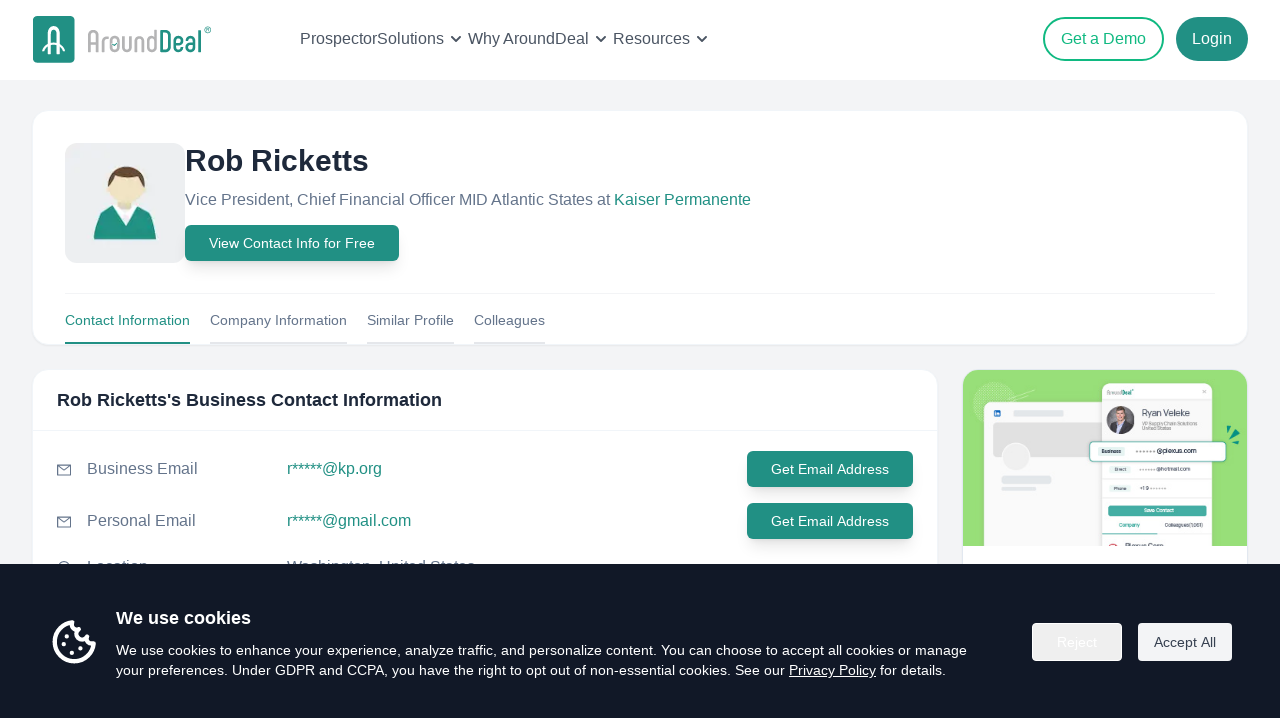

--- FILE ---
content_type: text/html; charset=utf-8
request_url: https://www.arounddeal.com/p/rob-ricketts/x0dwoytgfg
body_size: 11952
content:
<!DOCTYPE html><html lang="en"><head><meta charSet="utf-8"/><meta name="viewport" content="width=device-width"/><meta name="author" content="AroundDeal"/><meta name="robots" content="INDEX,FOLLOW"/><title>Rob Ricketts Email &amp; Phones | Vice President, Chief Financial Officer MID Atlantic States at Kaiser Permanente | AroundDeal</title><meta name="keywords" content="Rob Ricketts,Kaiser Permanente,people finder ,people search,email finder,b2b contact database,contact information,find email,AroundDeal,arounddeal"/><meta name="description" content="Get detailed information about Rob Ricketts&#x27;s business profile, including email address, phone number, work history, and more."/><meta property="og:url" content="www.arounddeal.com/p/rob-ricketts/x0dwoytgfg"/><meta property="og:type" content="website"/><meta property="og:title" content="Rob Ricketts-Vice President, Chief Financial Officer MID Atlantic States-Kaiser Permanente-email address-AroundDeal"/><meta property="og:description" content="Get detailed information about Rob Ricketts&#x27;s business profile, including email address, phone number, work history, and more."/><meta property="og:locale" content="en"/><meta property="og:site_name" content="AroundDeal"/><meta property="og:keywords" content="Rob Ricketts,Kaiser Permanente,people finder ,people search,email finder,b2b contact database,contact information,find email,AroundDeal,arounddeal"/><meta name="twitter:creator" content="@AroundDeal"/><meta name="twitter:site" content="@AroundDeal"/><meta name="twitter:card" content="summary_large_image"/><meta name="twitter:title" content="Rob Ricketts-Vice President, Chief Financial Officer MID Atlantic States-Kaiser Permanente-email address-AroundDeal"/><link rel="icon" href="/favicon.ico"/><link rel="preload" href="/img/logo.svg" as="image" fetchPriority="high"/><meta name="next-head-count" content="20"/><link rel="preload" href="/_next/static/css/7eb1206bae6a141d.css" as="style"/><link rel="stylesheet" href="/_next/static/css/7eb1206bae6a141d.css" data-n-g=""/><noscript data-n-css=""></noscript><script defer="" nomodule="" src="/_next/static/chunks/polyfills-c67a75d1b6f99dc8.js"></script><script src="/_next/static/chunks/webpack-cd63a4a97e8c7d55.js" defer=""></script><script src="/_next/static/chunks/framework-6c8598519c693321.js" defer=""></script><script src="/_next/static/chunks/main-49be1390d272c614.js" defer=""></script><script src="/_next/static/chunks/pages/_app-dcf04cfe3f57c21d.js" defer=""></script><script src="/_next/static/chunks/75fc9c18-4321f959804bd28d.js" defer=""></script><script src="/_next/static/chunks/1163-79c92fc3db38ceae.js" defer=""></script><script src="/_next/static/chunks/3061-b351e08cd5dffe67.js" defer=""></script><script src="/_next/static/chunks/2466-ff71d6378202d508.js" defer=""></script><script src="/_next/static/chunks/8946-bfabf38cf880b8de.js" defer=""></script><script src="/_next/static/chunks/6261-e00bccad87966958.js" defer=""></script><script src="/_next/static/chunks/4794-90f876e869cc5b64.js" defer=""></script><script src="/_next/static/chunks/3080-a6344530c3b07dd6.js" defer=""></script><script src="/_next/static/chunks/8243-41f1d1bc601f1107.js" defer=""></script><script src="/_next/static/chunks/8123-5160e3b006fea6fb.js" defer=""></script><script src="/_next/static/chunks/pages/p/%5B...id%5D-7592760b87dcc38d.js" defer=""></script><script src="/_next/static/KDUJmettUK4XiX_K4an_t/_buildManifest.js" defer=""></script><script src="/_next/static/KDUJmettUK4XiX_K4an_t/_ssgManifest.js" defer=""></script></head><body><div id="__next"><div class="css-1xdzzra ant-app"><div class="progress-wrap"></div><main class="min-h-screen bg-slate-50"><div class="bg-white"><header class="ud-header left-0 top-0 z-40 flex w-full items-center absolute bg-transparent"><div class="container mx-4 sm:mx-auto py-2 sm:px-6 lg:px-8 relative"><div class="relative -mx-4 flex items-center justify-between"><div class="w-[200px] sm:w-[250px] max-w-full px-4"><a class="navbar-logo block w-full py-2" href="/"><img alt="logo" fetchPriority="high" width="200" height="51" decoding="async" data-nimg="1" class="header-logo w-full" style="color:transparent" src="/img/logo.svg"/></a></div><div class="flex w-[100px] sm:w-full items-center justify-between px-4"><div><button id="navbarToggler" aria-label="Mobile Menu" class="absolute right-4 top-1/2 block -translate-y-1/2 rounded-lg px-3 py-[6px] ring-primary focus:ring-2 xl:hidden"><span class="relative my-1.5 block h-0.5 w-[24px] transition-all duration-300 bg-gray-500  "></span><span class="relative my-1.5 block h-0.5 w-[24px] transition-all duration-300 bg-gray-500  "></span><span class="relative my-1.5 block h-0.5 w-[24px] transition-all duration-300 bg-gray-500  "></span></button><nav id="navbarCollapse" class="navbar absolute right-0 z-30 w-full xl:w-[250px] rounded border-[.5px] border-body-color/50 bg-white px-6 py-4 duration-300 dark:border-body-color/20 dark:bg-dark-2 xl:visible xl:static xl:w-auto xl:border-none xl:!bg-transparent xl:p-0 xl:opacity-100 invisible top-[120%] opacity-0"><ul class="block lg:ml-8 lg:flex lg:gap-x-8 xl:ml-14 xl:gap-x-12"><div class="hidden xl:flex xl:gap-x-6 2xl:gap-x-8 ml-0 xl:items-center"><a class="text-base text-gray-600 font-medium hover:text-emerald-500" href="/products/prospector">Prospector</a><a class="text-sm font-medium text-gray-600 hover:text-emerald-500"><div class="flex justify-start items-center"><span class="text-base font-medium">Solutions</span><svg class="w-6 h-6" aria-hidden="true" width="24" height="24" fill="none" viewBox="0 0 24 24"><path stroke="currentColor" stroke-linecap="round" stroke-linejoin="round" stroke-width="2" d="m8 10 4 4 4-4"></path></svg></div></a><a class="text-sm font-medium text-gray-600 hover:text-emerald-500"><div class="flex justify-start items-center"><span class="text-base font-medium">Why AroundDeal</span><svg class="w-6 h-6" aria-hidden="true" width="24" height="24" fill="none" viewBox="0 0 24 24"><path stroke="currentColor" stroke-linecap="round" stroke-linejoin="round" stroke-width="2" d="m8 10 4 4 4-4"></path></svg></div></a><a class="text-sm font-medium text-gray-600 hover:text-emerald-500"><div class="flex justify-start items-center"><span class="text-base font-medium">Resources</span><svg class="w-6 h-6" aria-hidden="true" width="24" height="24" fill="none" viewBox="0 0 24 24"><path stroke="currentColor" stroke-linecap="round" stroke-linejoin="round" stroke-width="2" d="m8 10 4 4 4-4"></path></svg></div></a></div></ul></nav></div><div class="hidden items-center justify-end pr-16 xl:flex lg:pr-0"><a target="_blank" rel="noreferrer" class="px-4 py-2 2xl:px-6 2xl:py-2.5 text-base font-medium hover:text-white hover:border-emerald-600 hover:bg-emerald-600 mr-3 rounded-full border border-2 border-emerald-500 text-emerald-500" href="/contact-sales">Get a Demo</a><a target="_blank" rel="noreferrer" id="gtm-top-register" class="px-4 py-2.5 2xl:px-6 2xl:py-3 text-base rounded-full font-medium duration-300 ease-in-out text-white bg-primary hover:text-white hover:bg-teal-700" href="https://portal.arounddeal.com/signin">Login</a></div></div></div><div class="hidden lg:block lg:absolute right-0 top-[90px] mx-4 sm:px-6"></div></div></header></div><section class="w-full mt-[80px] pt-[30px] pb-[60px] bg-gray-100"><div class="mx-auto container max-w-[1400px] px-4 sm:px-6 lg:px-8"><div class="rounded-2xl bg-white border border-slate-100 shadow-sm mb-6"><div class="px-8 pt-8"><div class="flex flex-col sm:flex-row items-start gap-6"><div class="shrink-0"><img alt="seo-people" loading="lazy" width="120" height="120" decoding="async" data-nimg="1" class="rounded-xl" style="color:transparent" srcSet="/_next/image?url=%2Fimg%2Fpages%2Fseo-avatar.png&amp;w=128&amp;q=75 1x, /_next/image?url=%2Fimg%2Fpages%2Fseo-avatar.png&amp;w=256&amp;q=75 2x" src="/_next/image?url=%2Fimg%2Fpages%2Fseo-avatar.png&amp;w=256&amp;q=75"/></div><div class="min-w-0"><h1 class="text-2xl sm:text-3xl font-semibold text-slate-800 leading-tight">Rob Ricketts</h1><p class="mt-2 text-base text-slate-500 leading-relaxed">Vice President, Chief Financial Officer MID Atlantic States<!-- --> at <a target="_blank" class="hover:text-primary text-primary hover:underline" href="/c/kaiser-permanente/v8stumrwwo">Kaiser Permanente</a><a target="_blank" title="Kaiser Permanente" class="text-indigo-600 hover:text-indigo-700 hover:underline" href="/c/kaiser-permanente/v8stumrwwo"></a></p><div class="my-3"><button class="inline-flex w-full justify-center items-center shadow-lg rounded-md bg-[#219084] text-white hover:text-white hover:bg-[#29a598] px-6 py-2 text-sm sm:w-auto" type="button">View Contact Info for Free</button></div></div></div><div class="flex items-center justify-start text-sm border-t border-gray-100 mt-5 space-x-5"><a class="cursor-pointer pt-4 pb-3 border-b-2 border-[#219084] text-[#219084] text-sm hover:text-[#219084]">Contact Information</a><a class="cursor-pointer pt-4 pb-3 border-b-2 border-gray-200 text-slate-500 text-sm hover:border-[#219084] hover:text-[#219084]">Company Information</a><a class="cursor-pointer pt-4 pb-3 border-b-2 border-gray-200 text-slate-500 text-sm hover:border-[#219084] hover:text-[#219084]">Similar Profile</a><a class="cursor-pointer pt-4 pb-3 border-b-2 border-gray-200 text-slate-500 text-sm hover:border-[#219084] hover:text-[#219084]">Colleagues</a></div></div></div><div class="grid grid-cols-1 gap-6 xl:grid-cols-12"><div class="xl:col-span-9 space-y-6"><div id="contact-information" class="rounded-2xl border border-slate-100 bg-white shadow-sm"><div class="border-b border-slate-100 px-6 py-4"><h2 class="text-lg font-semibold text-slate-800">Rob Ricketts<!-- -->&#x27;s Business Contact Information</h2></div><div class="px-6 py-5 space-y-4"><div class="grid grid-cols-[auto_1fr] gap-x-4 gap-y-1 sm:items-center"><div class="text-slate-500 text-sm mt-[2px]"><span role="img" aria-label="mail" class="anticon anticon-mail"><svg viewBox="64 64 896 896" focusable="false" data-icon="mail" width="1em" height="1em" fill="currentColor" aria-hidden="true"><path d="M928 160H96c-17.7 0-32 14.3-32 32v640c0 17.7 14.3 32 32 32h832c17.7 0 32-14.3 32-32V192c0-17.7-14.3-32-32-32zm-40 110.8V792H136V270.8l-27.6-21.5 39.3-50.5 42.8 33.3h643.1l42.8-33.3 39.3 50.5-27.7 21.5zM833.6 232L512 482 190.4 232l-42.8-33.3-39.3 50.5 27.6 21.5 341.6 265.6a55.99 55.99 0 0068.7 0L888 270.8l27.6-21.5-39.3-50.5-42.7 33.2z"></path></svg></span></div><div class="min-w-0"><div class="flex flex-col sm:flex-row sm:items-center sm:gap-4"><div class="text-base text-slate-500 shrink-0 min-w-[200px]">Business Email</div><div class="min-w-0 text-base text-slate-500 break-words"><span class="text-primary">r*****@kp.org</span></div><div class="sm:ml-auto mt-2 sm:mt-0"><button class="shrink-0 inline-flex items-center justify-center rounded-md bg-[#219084] px-6 py-2 text-sm font-medium text-white shadow-lg hover:bg-[#29a598]" type="button">Get Email Address</button></div></div></div></div><div class="grid grid-cols-[auto_1fr] gap-x-4 gap-y-1 sm:items-center"><div class="text-slate-500 text-sm mt-[2px]"><span role="img" aria-label="mail" class="anticon anticon-mail"><svg viewBox="64 64 896 896" focusable="false" data-icon="mail" width="1em" height="1em" fill="currentColor" aria-hidden="true"><path d="M928 160H96c-17.7 0-32 14.3-32 32v640c0 17.7 14.3 32 32 32h832c17.7 0 32-14.3 32-32V192c0-17.7-14.3-32-32-32zm-40 110.8V792H136V270.8l-27.6-21.5 39.3-50.5 42.8 33.3h643.1l42.8-33.3 39.3 50.5-27.7 21.5zM833.6 232L512 482 190.4 232l-42.8-33.3-39.3 50.5 27.6 21.5 341.6 265.6a55.99 55.99 0 0068.7 0L888 270.8l27.6-21.5-39.3-50.5-42.7 33.2z"></path></svg></span></div><div class="min-w-0"><div class="flex flex-col sm:flex-row sm:items-center sm:gap-4"><div class="text-base text-slate-500 shrink-0 min-w-[200px]">Personal Email</div><div class="min-w-0 text-base text-slate-500 break-words"><span class="text-primary">r*****@gmail.com</span></div><div class="sm:ml-auto mt-2 sm:mt-0"><button class="shrink-0 inline-flex items-center justify-center rounded-md bg-[#219084] px-6 py-2 text-sm font-medium text-white shadow-lg hover:bg-[#29a598]" type="button">Get Email Address</button></div></div></div></div><div class="grid grid-cols-[auto_1fr] gap-x-4 gap-y-1 sm:items-center"><div class="text-slate-500 text-sm mt-[2px]"><span role="img" aria-label="environment" class="anticon anticon-environment"><svg viewBox="64 64 896 896" focusable="false" data-icon="environment" width="1em" height="1em" fill="currentColor" aria-hidden="true"><path d="M854.6 289.1a362.49 362.49 0 00-79.9-115.7 370.83 370.83 0 00-118.2-77.8C610.7 76.6 562.1 67 512 67c-50.1 0-98.7 9.6-144.5 28.5-44.3 18.3-84 44.5-118.2 77.8A363.6 363.6 0 00169.4 289c-19.5 45-29.4 92.8-29.4 142 0 70.6 16.9 140.9 50.1 208.7 26.7 54.5 64 107.6 111 158.1 80.3 86.2 164.5 138.9 188.4 153a43.9 43.9 0 0022.4 6.1c7.8 0 15.5-2 22.4-6.1 23.9-14.1 108.1-66.8 188.4-153 47-50.4 84.3-103.6 111-158.1C867.1 572 884 501.8 884 431.1c0-49.2-9.9-97-29.4-142zM512 880.2c-65.9-41.9-300-207.8-300-449.1 0-77.9 31.1-151.1 87.6-206.3C356.3 169.5 431.7 139 512 139s155.7 30.5 212.4 85.9C780.9 280 812 353.2 812 431.1c0 241.3-234.1 407.2-300 449.1zm0-617.2c-97.2 0-176 78.8-176 176s78.8 176 176 176 176-78.8 176-176-78.8-176-176-176zm79.2 255.2A111.6 111.6 0 01512 551c-29.9 0-58-11.7-79.2-32.8A111.6 111.6 0 01400 439c0-29.9 11.7-58 32.8-79.2C454 338.6 482.1 327 512 327c29.9 0 58 11.6 79.2 32.8C612.4 381 624 409.1 624 439c0 29.9-11.6 58-32.8 79.2z"></path></svg></span></div><div class="min-w-0"><div class="flex flex-col sm:flex-row sm:items-center sm:gap-4"><div class="text-base text-slate-500 shrink-0 min-w-[200px]">Location</div><div class="min-w-0 text-base text-slate-500 break-words">Washington, United States</div></div></div></div><div class="grid grid-cols-[auto_1fr] gap-x-4 gap-y-1 sm:items-center"><div class="text-slate-500 text-sm mt-[2px]"><span role="img" aria-label="linkedin" class="anticon anticon-linkedin"><svg viewBox="64 64 896 896" focusable="false" data-icon="linkedin" width="1em" height="1em" fill="currentColor" aria-hidden="true"><path d="M847.7 112H176.3c-35.5 0-64.3 28.8-64.3 64.3v671.4c0 35.5 28.8 64.3 64.3 64.3h671.4c35.5 0 64.3-28.8 64.3-64.3V176.3c0-35.5-28.8-64.3-64.3-64.3zm0 736c-447.8-.1-671.7-.2-671.7-.3.1-447.8.2-671.7.3-671.7 447.8.1 671.7.2 671.7.3-.1 447.8-.2 671.7-.3 671.7zM230.6 411.9h118.7v381.8H230.6zm59.4-52.2c37.9 0 68.8-30.8 68.8-68.8a68.8 68.8 0 10-137.6 0c-.1 38 30.7 68.8 68.8 68.8zm252.3 245.1c0-49.8 9.5-98 71.2-98 60.8 0 61.7 56.9 61.7 101.2v185.7h118.6V584.3c0-102.8-22.2-181.9-142.3-181.9-57.7 0-96.4 31.7-112.3 61.7h-1.6v-52.2H423.7v381.8h118.6V604.8z"></path></svg></span></div><div class="min-w-0"><div class="flex flex-col sm:flex-row sm:items-center sm:gap-4"><div class="text-base text-slate-500 shrink-0 min-w-[200px]">LinkedIn</div><div class="min-w-0 text-base text-slate-500 break-words"><a target="_blank" class="text-primary hover:underline hover:text-primary" href="https://www.linkedin.com/in/robricketts/">https://www.linkedin.com/in/robricketts/</a></div></div></div></div></div></div><div id="company-information" class="rounded-2xl border border-slate-100 bg-white shadow-sm"><div class="border-b border-slate-100 px-6 py-4"><h2 class="text-lg font-semibold text-slate-800">Rob Ricketts<!-- -->&#x27;s Current Company Information</h2></div><div class="px-6 py-5 space-y-4"><div class="grid grid-cols-[auto_1fr] gap-x-4 gap-y-1"><div class="text-slate-500 text-sm mt-[2px]"><span role="img" aria-label="home" class="anticon anticon-home"><svg viewBox="64 64 896 896" focusable="false" data-icon="home" width="1em" height="1em" fill="currentColor" aria-hidden="true"><path d="M946.5 505L560.1 118.8l-25.9-25.9a31.5 31.5 0 00-44.4 0L77.5 505a63.9 63.9 0 00-18.8 46c.4 35.2 29.7 63.3 64.9 63.3h42.5V940h691.8V614.3h43.4c17.1 0 33.2-6.7 45.3-18.8a63.6 63.6 0 0018.7-45.3c0-17-6.7-33.1-18.8-45.2zM568 868H456V664h112v204zm217.9-325.7V868H632V640c0-22.1-17.9-40-40-40H432c-22.1 0-40 17.9-40 40v228H238.1V542.3h-96l370-369.7 23.1 23.1L882 542.3h-96.1z"></path></svg></span></div><div class="min-w-0"><div class="flex flex-col sm:flex-row sm:items-center sm:gap-4"><div class="text-base text-slate-500 shrink-0 min-w-[200px]">Company</div><div class="text-base text-slate-500 break-words min-w-0"><a class="text-primary hover:underline hover:text-primary" target="_blank" href="/c/kaiser-permanente/v8stumrwwo">Kaiser Permanente</a></div></div></div></div><div class="grid grid-cols-[auto_1fr] gap-x-4 gap-y-1"><div class="text-slate-500 text-sm mt-[2px]"><span role="img" aria-label="line-chart" class="anticon anticon-line-chart"><svg viewBox="64 64 896 896" focusable="false" data-icon="line-chart" width="1em" height="1em" fill="currentColor" aria-hidden="true"><path d="M888 792H200V168c0-4.4-3.6-8-8-8h-56c-4.4 0-8 3.6-8 8v688c0 4.4 3.6 8 8 8h752c4.4 0 8-3.6 8-8v-56c0-4.4-3.6-8-8-8zM305.8 637.7c3.1 3.1 8.1 3.1 11.3 0l138.3-137.6L583 628.5c3.1 3.1 8.2 3.1 11.3 0l275.4-275.3c3.1-3.1 3.1-8.2 0-11.3l-39.6-39.6a8.03 8.03 0 00-11.3 0l-230 229.9L461.4 404a8.03 8.03 0 00-11.3 0L266.3 586.7a8.03 8.03 0 000 11.3l39.5 39.7z"></path></svg></span></div><div class="min-w-0"><div class="flex flex-col sm:flex-row sm:items-center sm:gap-4"><div class="text-base text-slate-500 shrink-0 min-w-[200px]">Industry</div><div class="text-base text-slate-500 break-words min-w-0">Hospitals and Health Care</div></div></div></div><div class="grid grid-cols-[auto_1fr] gap-x-4 gap-y-1"><div class="text-slate-500 text-sm mt-[2px]"><span role="img" aria-label="environment" class="anticon anticon-environment"><svg viewBox="64 64 896 896" focusable="false" data-icon="environment" width="1em" height="1em" fill="currentColor" aria-hidden="true"><path d="M854.6 289.1a362.49 362.49 0 00-79.9-115.7 370.83 370.83 0 00-118.2-77.8C610.7 76.6 562.1 67 512 67c-50.1 0-98.7 9.6-144.5 28.5-44.3 18.3-84 44.5-118.2 77.8A363.6 363.6 0 00169.4 289c-19.5 45-29.4 92.8-29.4 142 0 70.6 16.9 140.9 50.1 208.7 26.7 54.5 64 107.6 111 158.1 80.3 86.2 164.5 138.9 188.4 153a43.9 43.9 0 0022.4 6.1c7.8 0 15.5-2 22.4-6.1 23.9-14.1 108.1-66.8 188.4-153 47-50.4 84.3-103.6 111-158.1C867.1 572 884 501.8 884 431.1c0-49.2-9.9-97-29.4-142zM512 880.2c-65.9-41.9-300-207.8-300-449.1 0-77.9 31.1-151.1 87.6-206.3C356.3 169.5 431.7 139 512 139s155.7 30.5 212.4 85.9C780.9 280 812 353.2 812 431.1c0 241.3-234.1 407.2-300 449.1zm0-617.2c-97.2 0-176 78.8-176 176s78.8 176 176 176 176-78.8 176-176-78.8-176-176-176zm79.2 255.2A111.6 111.6 0 01512 551c-29.9 0-58-11.7-79.2-32.8A111.6 111.6 0 01400 439c0-29.9 11.7-58 32.8-79.2C454 338.6 482.1 327 512 327c29.9 0 58 11.6 79.2 32.8C612.4 381 624 409.1 624 439c0 29.9-11.6 58-32.8 79.2z"></path></svg></span></div><div class="min-w-0"><div class="flex flex-col sm:flex-row sm:items-center sm:gap-4"><div class="text-base text-slate-500 shrink-0 min-w-[200px]">Headquarters</div><div class="text-base text-slate-500 break-words min-w-0">Oakland, Pennsylvania, United States</div></div></div></div><div class="grid grid-cols-[auto_1fr] gap-x-4 gap-y-1"><div class="text-slate-500 text-sm mt-[2px]"><span role="img" aria-label="global" class="anticon anticon-global"><svg viewBox="64 64 896 896" focusable="false" data-icon="global" width="1em" height="1em" fill="currentColor" aria-hidden="true"><path d="M854.4 800.9c.2-.3.5-.6.7-.9C920.6 722.1 960 621.7 960 512s-39.4-210.1-104.8-288c-.2-.3-.5-.5-.7-.8-1.1-1.3-2.1-2.5-3.2-3.7-.4-.5-.8-.9-1.2-1.4l-4.1-4.7-.1-.1c-1.5-1.7-3.1-3.4-4.6-5.1l-.1-.1c-3.2-3.4-6.4-6.8-9.7-10.1l-.1-.1-4.8-4.8-.3-.3c-1.5-1.5-3-2.9-4.5-4.3-.5-.5-1-1-1.6-1.5-1-1-2-1.9-3-2.8-.3-.3-.7-.6-1-1C736.4 109.2 629.5 64 512 64s-224.4 45.2-304.3 119.2c-.3.3-.7.6-1 1-1 .9-2 1.9-3 2.9-.5.5-1 1-1.6 1.5-1.5 1.4-3 2.9-4.5 4.3l-.3.3-4.8 4.8-.1.1c-3.3 3.3-6.5 6.7-9.7 10.1l-.1.1c-1.6 1.7-3.1 3.4-4.6 5.1l-.1.1c-1.4 1.5-2.8 3.1-4.1 4.7-.4.5-.8.9-1.2 1.4-1.1 1.2-2.1 2.5-3.2 3.7-.2.3-.5.5-.7.8C103.4 301.9 64 402.3 64 512s39.4 210.1 104.8 288c.2.3.5.6.7.9l3.1 3.7c.4.5.8.9 1.2 1.4l4.1 4.7c0 .1.1.1.1.2 1.5 1.7 3 3.4 4.6 5l.1.1c3.2 3.4 6.4 6.8 9.6 10.1l.1.1c1.6 1.6 3.1 3.2 4.7 4.7l.3.3c3.3 3.3 6.7 6.5 10.1 9.6 80.1 74 187 119.2 304.5 119.2s224.4-45.2 304.3-119.2a300 300 0 0010-9.6l.3-.3c1.6-1.6 3.2-3.1 4.7-4.7l.1-.1c3.3-3.3 6.5-6.7 9.6-10.1l.1-.1c1.5-1.7 3.1-3.3 4.6-5 0-.1.1-.1.1-.2 1.4-1.5 2.8-3.1 4.1-4.7.4-.5.8-.9 1.2-1.4a99 99 0 003.3-3.7zm4.1-142.6c-13.8 32.6-32 62.8-54.2 90.2a444.07 444.07 0 00-81.5-55.9c11.6-46.9 18.8-98.4 20.7-152.6H887c-3 40.9-12.6 80.6-28.5 118.3zM887 484H743.5c-1.9-54.2-9.1-105.7-20.7-152.6 29.3-15.6 56.6-34.4 81.5-55.9A373.86 373.86 0 01887 484zM658.3 165.5c39.7 16.8 75.8 40 107.6 69.2a394.72 394.72 0 01-59.4 41.8c-15.7-45-35.8-84.1-59.2-115.4 3.7 1.4 7.4 2.9 11 4.4zm-90.6 700.6c-9.2 7.2-18.4 12.7-27.7 16.4V697a389.1 389.1 0 01115.7 26.2c-8.3 24.6-17.9 47.3-29 67.8-17.4 32.4-37.8 58.3-59 75.1zm59-633.1c11 20.6 20.7 43.3 29 67.8A389.1 389.1 0 01540 327V141.6c9.2 3.7 18.5 9.1 27.7 16.4 21.2 16.7 41.6 42.6 59 75zM540 640.9V540h147.5c-1.6 44.2-7.1 87.1-16.3 127.8l-.3 1.2A445.02 445.02 0 00540 640.9zm0-156.9V383.1c45.8-2.8 89.8-12.5 130.9-28.1l.3 1.2c9.2 40.7 14.7 83.5 16.3 127.8H540zm-56 56v100.9c-45.8 2.8-89.8 12.5-130.9 28.1l-.3-1.2c-9.2-40.7-14.7-83.5-16.3-127.8H484zm-147.5-56c1.6-44.2 7.1-87.1 16.3-127.8l.3-1.2c41.1 15.6 85 25.3 130.9 28.1V484H336.5zM484 697v185.4c-9.2-3.7-18.5-9.1-27.7-16.4-21.2-16.7-41.7-42.7-59.1-75.1-11-20.6-20.7-43.3-29-67.8 37.2-14.6 75.9-23.3 115.8-26.1zm0-370a389.1 389.1 0 01-115.7-26.2c8.3-24.6 17.9-47.3 29-67.8 17.4-32.4 37.8-58.4 59.1-75.1 9.2-7.2 18.4-12.7 27.7-16.4V327zM365.7 165.5c3.7-1.5 7.3-3 11-4.4-23.4 31.3-43.5 70.4-59.2 115.4-21-12-40.9-26-59.4-41.8 31.8-29.2 67.9-52.4 107.6-69.2zM165.5 365.7c13.8-32.6 32-62.8 54.2-90.2 24.9 21.5 52.2 40.3 81.5 55.9-11.6 46.9-18.8 98.4-20.7 152.6H137c3-40.9 12.6-80.6 28.5-118.3zM137 540h143.5c1.9 54.2 9.1 105.7 20.7 152.6a444.07 444.07 0 00-81.5 55.9A373.86 373.86 0 01137 540zm228.7 318.5c-39.7-16.8-75.8-40-107.6-69.2 18.5-15.8 38.4-29.7 59.4-41.8 15.7 45 35.8 84.1 59.2 115.4-3.7-1.4-7.4-2.9-11-4.4zm292.6 0c-3.7 1.5-7.3 3-11 4.4 23.4-31.3 43.5-70.4 59.2-115.4 21 12 40.9 26 59.4 41.8a373.81 373.81 0 01-107.6 69.2z"></path></svg></span></div><div class="min-w-0"><div class="flex flex-col sm:flex-row sm:items-center sm:gap-4"><div class="text-base text-slate-500 shrink-0 min-w-[200px]">Website</div><div class="text-base text-slate-500 break-words min-w-0"><a class="text-primary hover:underline hover:text-primary break-words" href="http://kp.org" target="_blank" rel="noopener noreferrer">http://kp.org</a></div></div></div></div><div class="grid grid-cols-[auto_1fr] gap-x-4 gap-y-1"><div class="text-slate-500 text-sm mt-[2px]"><span role="img" aria-label="linkedin" class="anticon anticon-linkedin"><svg viewBox="64 64 896 896" focusable="false" data-icon="linkedin" width="1em" height="1em" fill="currentColor" aria-hidden="true"><path d="M847.7 112H176.3c-35.5 0-64.3 28.8-64.3 64.3v671.4c0 35.5 28.8 64.3 64.3 64.3h671.4c35.5 0 64.3-28.8 64.3-64.3V176.3c0-35.5-28.8-64.3-64.3-64.3zm0 736c-447.8-.1-671.7-.2-671.7-.3.1-447.8.2-671.7.3-671.7 447.8.1 671.7.2 671.7.3-.1 447.8-.2 671.7-.3 671.7zM230.6 411.9h118.7v381.8H230.6zm59.4-52.2c37.9 0 68.8-30.8 68.8-68.8a68.8 68.8 0 10-137.6 0c-.1 38 30.7 68.8 68.8 68.8zm252.3 245.1c0-49.8 9.5-98 71.2-98 60.8 0 61.7 56.9 61.7 101.2v185.7h118.6V584.3c0-102.8-22.2-181.9-142.3-181.9-57.7 0-96.4 31.7-112.3 61.7h-1.6v-52.2H423.7v381.8h118.6V604.8z"></path></svg></span></div><div class="min-w-0"><div class="flex flex-col sm:flex-row sm:items-center sm:gap-4"><div class="text-base text-slate-500 shrink-0 min-w-[200px]">LinkedIn</div><div class="text-base text-slate-500 break-words min-w-0"><a class="text-primary hover:underline hover:text-primary break-words" target="_blank" href="https://www.linkedin.com/company/kaiser-permanente/">https://www.linkedin.com/company/kaiser-permanente/</a></div></div></div></div><div class="grid grid-cols-[auto_1fr] gap-x-4 gap-y-1"><div class="text-slate-500 text-sm mt-[2px]"><span role="img" aria-label="team" class="anticon anticon-team"><svg viewBox="64 64 896 896" focusable="false" data-icon="team" width="1em" height="1em" fill="currentColor" aria-hidden="true"><path d="M824.2 699.9a301.55 301.55 0 00-86.4-60.4C783.1 602.8 812 546.8 812 484c0-110.8-92.4-201.7-203.2-200-109.1 1.7-197 90.6-197 200 0 62.8 29 118.8 74.2 155.5a300.95 300.95 0 00-86.4 60.4C345 754.6 314 826.8 312 903.8a8 8 0 008 8.2h56c4.3 0 7.9-3.4 8-7.7 1.9-58 25.4-112.3 66.7-153.5A226.62 226.62 0 01612 684c60.9 0 118.2 23.7 161.3 66.8C814.5 792 838 846.3 840 904.3c.1 4.3 3.7 7.7 8 7.7h56a8 8 0 008-8.2c-2-77-33-149.2-87.8-203.9zM612 612c-34.2 0-66.4-13.3-90.5-37.5a126.86 126.86 0 01-37.5-91.8c.3-32.8 13.4-64.5 36.3-88 24-24.6 56.1-38.3 90.4-38.7 33.9-.3 66.8 12.9 91 36.6 24.8 24.3 38.4 56.8 38.4 91.4 0 34.2-13.3 66.3-37.5 90.5A127.3 127.3 0 01612 612zM361.5 510.4c-.9-8.7-1.4-17.5-1.4-26.4 0-15.9 1.5-31.4 4.3-46.5.7-3.6-1.2-7.3-4.5-8.8-13.6-6.1-26.1-14.5-36.9-25.1a127.54 127.54 0 01-38.7-95.4c.9-32.1 13.8-62.6 36.3-85.6 24.7-25.3 57.9-39.1 93.2-38.7 31.9.3 62.7 12.6 86 34.4 7.9 7.4 14.7 15.6 20.4 24.4 2 3.1 5.9 4.4 9.3 3.2 17.6-6.1 36.2-10.4 55.3-12.4 5.6-.6 8.8-6.6 6.3-11.6-32.5-64.3-98.9-108.7-175.7-109.9-110.9-1.7-203.3 89.2-203.3 199.9 0 62.8 28.9 118.8 74.2 155.5-31.8 14.7-61.1 35-86.5 60.4-54.8 54.7-85.8 126.9-87.8 204a8 8 0 008 8.2h56.1c4.3 0 7.9-3.4 8-7.7 1.9-58 25.4-112.3 66.7-153.5 29.4-29.4 65.4-49.8 104.7-59.7 3.9-1 6.5-4.7 6-8.7z"></path></svg></span></div><div class="min-w-0"><div class="flex flex-col sm:flex-row sm:items-center sm:gap-4"><div class="text-base text-slate-500 shrink-0 min-w-[200px]">Headcount</div><div class="text-base text-slate-500 break-words min-w-0"><span>Over 10,000</span><button class="ml-2 inline text-primary hover:underline hover:text-primary" type="button">( View All )</button></div></div></div></div></div></div><div id="similar-names" class="rounded-2xl border border-slate-100 bg-white shadow-sm"><div class="border-b border-slate-100 px-6 py-4"><h2 class="text-lg font-semibold text-slate-800">People Named <!-- -->Rob Ricketts</h2></div><div class="px-6 py-4"><div class="space-y-4"><div class="bg-white shadow-sm border border-slate-100 rounded-lg hover:border-slate-200 hover:shadow-md cursor-pointer transition" role="button" tabindex="0"><div class="px-5 py-3"><div class="grid grid-cols-1 gap-2 sm:gap-0 sm:grid-cols-[30%_40%_30%] sm:items-center"><div class="flex items-center min-w-0"><div class="mr-3 shrink-0"><img alt="Rob Myers" loading="lazy" width="48" height="48" decoding="async" data-nimg="1" class="rounded-full" style="color:transparent" srcSet="/_next/image?url=%2Fimg%2Fpages%2Fseo-avatar.png&amp;w=48&amp;q=75 1x, /_next/image?url=%2Fimg%2Fpages%2Fseo-avatar.png&amp;w=96&amp;q=75 2x" src="/_next/image?url=%2Fimg%2Fpages%2Fseo-avatar.png&amp;w=96&amp;q=75"/></div><div class="truncate text-slate-500 text-base">Rob Myers</div></div><div class="min-w-0 sm:px-3"><div class="truncate text-slate-500 text-base">Manager, Application Development</div></div><div class="flex items-center justify-start sm:justify-end gap-4"><div class="inline-flex items-center gap-2 text-sm text-primary hover:text-indigo-700"><span role="img" aria-label="phone" class="anticon anticon-phone"><svg viewBox="64 64 896 896" focusable="false" data-icon="phone" width="1em" height="1em" fill="currentColor" aria-hidden="true"><path d="M877.1 238.7L770.6 132.3c-13-13-30.4-20.3-48.8-20.3s-35.8 7.2-48.8 20.3L558.3 246.8c-13 13-20.3 30.5-20.3 48.9 0 18.5 7.2 35.8 20.3 48.9l89.6 89.7a405.46 405.46 0 01-86.4 127.3c-36.7 36.9-79.6 66-127.2 86.6l-89.6-89.7c-13-13-30.4-20.3-48.8-20.3a68.2 68.2 0 00-48.8 20.3L132.3 673c-13 13-20.3 30.5-20.3 48.9 0 18.5 7.2 35.8 20.3 48.9l106.4 106.4c22.2 22.2 52.8 34.9 84.2 34.9 6.5 0 12.8-.5 19.2-1.6 132.4-21.8 263.8-92.3 369.9-198.3C818 606 888.4 474.6 910.4 342.1c6.3-37.6-6.3-76.3-33.3-103.4zm-37.6 91.5c-19.5 117.9-82.9 235.5-178.4 331s-213 158.9-330.9 178.4c-14.8 2.5-30-2.5-40.8-13.2L184.9 721.9 295.7 611l119.8 120 .9.9 21.6-8a481.29 481.29 0 00285.7-285.8l8-21.6-120.8-120.7 110.8-110.9 104.5 104.5c10.8 10.8 15.8 26 13.3 40.8z"></path></svg></span>Phone</div><div class="inline-flex items-center gap-2 text-sm text-primary hover:text-indigo-700"><span role="img" aria-label="mail" class="anticon anticon-mail"><svg viewBox="64 64 896 896" focusable="false" data-icon="mail" width="1em" height="1em" fill="currentColor" aria-hidden="true"><path d="M928 160H96c-17.7 0-32 14.3-32 32v640c0 17.7 14.3 32 32 32h832c17.7 0 32-14.3 32-32V192c0-17.7-14.3-32-32-32zm-40 110.8V792H136V270.8l-27.6-21.5 39.3-50.5 42.8 33.3h643.1l42.8-33.3 39.3 50.5-27.7 21.5zM833.6 232L512 482 190.4 232l-42.8-33.3-39.3 50.5 27.6 21.5 341.6 265.6a55.99 55.99 0 0068.7 0L888 270.8l27.6-21.5-39.3-50.5-42.7 33.2z"></path></svg></span>Email</div></div></div></div></div><div class="bg-white shadow-sm border border-slate-100 rounded-lg hover:border-slate-200 hover:shadow-md cursor-pointer transition" role="button" tabindex="0"><div class="px-5 py-3"><div class="grid grid-cols-1 gap-2 sm:gap-0 sm:grid-cols-[30%_40%_30%] sm:items-center"><div class="flex items-center min-w-0"><div class="mr-3 shrink-0"><img alt="Rob Elling" loading="lazy" width="48" height="48" decoding="async" data-nimg="1" class="rounded-full" style="color:transparent" srcSet="/_next/image?url=%2Fimg%2Fpages%2Fseo-avatar.png&amp;w=48&amp;q=75 1x, /_next/image?url=%2Fimg%2Fpages%2Fseo-avatar.png&amp;w=96&amp;q=75 2x" src="/_next/image?url=%2Fimg%2Fpages%2Fseo-avatar.png&amp;w=96&amp;q=75"/></div><div class="truncate text-slate-500 text-base">Rob Elling</div></div><div class="min-w-0 sm:px-3"><div class="truncate text-slate-500 text-base">Director Operations</div></div><div class="flex items-center justify-start sm:justify-end gap-4"><div class="inline-flex items-center gap-2 text-sm text-primary hover:text-indigo-700"><span role="img" aria-label="phone" class="anticon anticon-phone"><svg viewBox="64 64 896 896" focusable="false" data-icon="phone" width="1em" height="1em" fill="currentColor" aria-hidden="true"><path d="M877.1 238.7L770.6 132.3c-13-13-30.4-20.3-48.8-20.3s-35.8 7.2-48.8 20.3L558.3 246.8c-13 13-20.3 30.5-20.3 48.9 0 18.5 7.2 35.8 20.3 48.9l89.6 89.7a405.46 405.46 0 01-86.4 127.3c-36.7 36.9-79.6 66-127.2 86.6l-89.6-89.7c-13-13-30.4-20.3-48.8-20.3a68.2 68.2 0 00-48.8 20.3L132.3 673c-13 13-20.3 30.5-20.3 48.9 0 18.5 7.2 35.8 20.3 48.9l106.4 106.4c22.2 22.2 52.8 34.9 84.2 34.9 6.5 0 12.8-.5 19.2-1.6 132.4-21.8 263.8-92.3 369.9-198.3C818 606 888.4 474.6 910.4 342.1c6.3-37.6-6.3-76.3-33.3-103.4zm-37.6 91.5c-19.5 117.9-82.9 235.5-178.4 331s-213 158.9-330.9 178.4c-14.8 2.5-30-2.5-40.8-13.2L184.9 721.9 295.7 611l119.8 120 .9.9 21.6-8a481.29 481.29 0 00285.7-285.8l8-21.6-120.8-120.7 110.8-110.9 104.5 104.5c10.8 10.8 15.8 26 13.3 40.8z"></path></svg></span>Phone</div><div class="inline-flex items-center gap-2 text-sm text-primary hover:text-indigo-700"><span role="img" aria-label="mail" class="anticon anticon-mail"><svg viewBox="64 64 896 896" focusable="false" data-icon="mail" width="1em" height="1em" fill="currentColor" aria-hidden="true"><path d="M928 160H96c-17.7 0-32 14.3-32 32v640c0 17.7 14.3 32 32 32h832c17.7 0 32-14.3 32-32V192c0-17.7-14.3-32-32-32zm-40 110.8V792H136V270.8l-27.6-21.5 39.3-50.5 42.8 33.3h643.1l42.8-33.3 39.3 50.5-27.7 21.5zM833.6 232L512 482 190.4 232l-42.8-33.3-39.3 50.5 27.6 21.5 341.6 265.6a55.99 55.99 0 0068.7 0L888 270.8l27.6-21.5-39.3-50.5-42.7 33.2z"></path></svg></span>Email</div></div></div></div></div><div class="bg-white shadow-sm border border-slate-100 rounded-lg hover:border-slate-200 hover:shadow-md cursor-pointer transition" role="button" tabindex="0"><div class="px-5 py-3"><div class="grid grid-cols-1 gap-2 sm:gap-0 sm:grid-cols-[30%_40%_30%] sm:items-center"><div class="flex items-center min-w-0"><div class="mr-3 shrink-0"><img alt="Rob Kucenski" loading="lazy" width="48" height="48" decoding="async" data-nimg="1" class="rounded-full" style="color:transparent" srcSet="/_next/image?url=%2Fimg%2Fpages%2Fseo-avatar.png&amp;w=48&amp;q=75 1x, /_next/image?url=%2Fimg%2Fpages%2Fseo-avatar.png&amp;w=96&amp;q=75 2x" src="/_next/image?url=%2Fimg%2Fpages%2Fseo-avatar.png&amp;w=96&amp;q=75"/></div><div class="truncate text-slate-500 text-base">Rob Kucenski</div></div><div class="min-w-0 sm:px-3"><div class="truncate text-slate-500 text-base">Director, Alternative Asset Advisory</div></div><div class="flex items-center justify-start sm:justify-end gap-4"><div class="inline-flex items-center gap-2 text-sm text-primary hover:text-indigo-700"><span role="img" aria-label="phone" class="anticon anticon-phone"><svg viewBox="64 64 896 896" focusable="false" data-icon="phone" width="1em" height="1em" fill="currentColor" aria-hidden="true"><path d="M877.1 238.7L770.6 132.3c-13-13-30.4-20.3-48.8-20.3s-35.8 7.2-48.8 20.3L558.3 246.8c-13 13-20.3 30.5-20.3 48.9 0 18.5 7.2 35.8 20.3 48.9l89.6 89.7a405.46 405.46 0 01-86.4 127.3c-36.7 36.9-79.6 66-127.2 86.6l-89.6-89.7c-13-13-30.4-20.3-48.8-20.3a68.2 68.2 0 00-48.8 20.3L132.3 673c-13 13-20.3 30.5-20.3 48.9 0 18.5 7.2 35.8 20.3 48.9l106.4 106.4c22.2 22.2 52.8 34.9 84.2 34.9 6.5 0 12.8-.5 19.2-1.6 132.4-21.8 263.8-92.3 369.9-198.3C818 606 888.4 474.6 910.4 342.1c6.3-37.6-6.3-76.3-33.3-103.4zm-37.6 91.5c-19.5 117.9-82.9 235.5-178.4 331s-213 158.9-330.9 178.4c-14.8 2.5-30-2.5-40.8-13.2L184.9 721.9 295.7 611l119.8 120 .9.9 21.6-8a481.29 481.29 0 00285.7-285.8l8-21.6-120.8-120.7 110.8-110.9 104.5 104.5c10.8 10.8 15.8 26 13.3 40.8z"></path></svg></span>Phone</div><div class="inline-flex items-center gap-2 text-sm text-primary hover:text-indigo-700"><span role="img" aria-label="mail" class="anticon anticon-mail"><svg viewBox="64 64 896 896" focusable="false" data-icon="mail" width="1em" height="1em" fill="currentColor" aria-hidden="true"><path d="M928 160H96c-17.7 0-32 14.3-32 32v640c0 17.7 14.3 32 32 32h832c17.7 0 32-14.3 32-32V192c0-17.7-14.3-32-32-32zm-40 110.8V792H136V270.8l-27.6-21.5 39.3-50.5 42.8 33.3h643.1l42.8-33.3 39.3 50.5-27.7 21.5zM833.6 232L512 482 190.4 232l-42.8-33.3-39.3 50.5 27.6 21.5 341.6 265.6a55.99 55.99 0 0068.7 0L888 270.8l27.6-21.5-39.3-50.5-42.7 33.2z"></path></svg></span>Email</div></div></div></div></div><div class="bg-white shadow-sm border border-slate-100 rounded-lg hover:border-slate-200 hover:shadow-md cursor-pointer transition" role="button" tabindex="0"><div class="px-5 py-3"><div class="grid grid-cols-1 gap-2 sm:gap-0 sm:grid-cols-[30%_40%_30%] sm:items-center"><div class="flex items-center min-w-0"><div class="mr-3 shrink-0"><img alt="Rob James" loading="lazy" width="48" height="48" decoding="async" data-nimg="1" class="rounded-full" style="color:transparent" srcSet="/_next/image?url=%2Fimg%2Fpages%2Fseo-avatar.png&amp;w=48&amp;q=75 1x, /_next/image?url=%2Fimg%2Fpages%2Fseo-avatar.png&amp;w=96&amp;q=75 2x" src="/_next/image?url=%2Fimg%2Fpages%2Fseo-avatar.png&amp;w=96&amp;q=75"/></div><div class="truncate text-slate-500 text-base">Rob James</div></div><div class="min-w-0 sm:px-3"><div class="truncate text-slate-500 text-base">Team Leader</div></div><div class="flex items-center justify-start sm:justify-end gap-4"><div class="inline-flex items-center gap-2 text-sm text-primary hover:text-indigo-700"><span role="img" aria-label="phone" class="anticon anticon-phone"><svg viewBox="64 64 896 896" focusable="false" data-icon="phone" width="1em" height="1em" fill="currentColor" aria-hidden="true"><path d="M877.1 238.7L770.6 132.3c-13-13-30.4-20.3-48.8-20.3s-35.8 7.2-48.8 20.3L558.3 246.8c-13 13-20.3 30.5-20.3 48.9 0 18.5 7.2 35.8 20.3 48.9l89.6 89.7a405.46 405.46 0 01-86.4 127.3c-36.7 36.9-79.6 66-127.2 86.6l-89.6-89.7c-13-13-30.4-20.3-48.8-20.3a68.2 68.2 0 00-48.8 20.3L132.3 673c-13 13-20.3 30.5-20.3 48.9 0 18.5 7.2 35.8 20.3 48.9l106.4 106.4c22.2 22.2 52.8 34.9 84.2 34.9 6.5 0 12.8-.5 19.2-1.6 132.4-21.8 263.8-92.3 369.9-198.3C818 606 888.4 474.6 910.4 342.1c6.3-37.6-6.3-76.3-33.3-103.4zm-37.6 91.5c-19.5 117.9-82.9 235.5-178.4 331s-213 158.9-330.9 178.4c-14.8 2.5-30-2.5-40.8-13.2L184.9 721.9 295.7 611l119.8 120 .9.9 21.6-8a481.29 481.29 0 00285.7-285.8l8-21.6-120.8-120.7 110.8-110.9 104.5 104.5c10.8 10.8 15.8 26 13.3 40.8z"></path></svg></span>Phone</div><div class="inline-flex items-center gap-2 text-sm text-primary hover:text-indigo-700"><span role="img" aria-label="mail" class="anticon anticon-mail"><svg viewBox="64 64 896 896" focusable="false" data-icon="mail" width="1em" height="1em" fill="currentColor" aria-hidden="true"><path d="M928 160H96c-17.7 0-32 14.3-32 32v640c0 17.7 14.3 32 32 32h832c17.7 0 32-14.3 32-32V192c0-17.7-14.3-32-32-32zm-40 110.8V792H136V270.8l-27.6-21.5 39.3-50.5 42.8 33.3h643.1l42.8-33.3 39.3 50.5-27.7 21.5zM833.6 232L512 482 190.4 232l-42.8-33.3-39.3 50.5 27.6 21.5 341.6 265.6a55.99 55.99 0 0068.7 0L888 270.8l27.6-21.5-39.3-50.5-42.7 33.2z"></path></svg></span>Email</div></div></div></div></div><div class="bg-white shadow-sm border border-slate-100 rounded-lg hover:border-slate-200 hover:shadow-md cursor-pointer transition" role="button" tabindex="0"><div class="px-5 py-3"><div class="grid grid-cols-1 gap-2 sm:gap-0 sm:grid-cols-[30%_40%_30%] sm:items-center"><div class="flex items-center min-w-0"><div class="mr-3 shrink-0"><img alt="Rob Allport-Cohoon" loading="lazy" width="48" height="48" decoding="async" data-nimg="1" class="rounded-full" style="color:transparent" srcSet="/_next/image?url=%2Fimg%2Fpages%2Fseo-avatar.png&amp;w=48&amp;q=75 1x, /_next/image?url=%2Fimg%2Fpages%2Fseo-avatar.png&amp;w=96&amp;q=75 2x" src="/_next/image?url=%2Fimg%2Fpages%2Fseo-avatar.png&amp;w=96&amp;q=75"/></div><div class="truncate text-slate-500 text-base">Rob Allport-Cohoon</div></div><div class="min-w-0 sm:px-3"><div class="truncate text-slate-500 text-base">Engineering Technician</div></div><div class="flex items-center justify-start sm:justify-end gap-4"><div class="inline-flex items-center gap-2 text-sm text-primary hover:text-indigo-700"><span role="img" aria-label="phone" class="anticon anticon-phone"><svg viewBox="64 64 896 896" focusable="false" data-icon="phone" width="1em" height="1em" fill="currentColor" aria-hidden="true"><path d="M877.1 238.7L770.6 132.3c-13-13-30.4-20.3-48.8-20.3s-35.8 7.2-48.8 20.3L558.3 246.8c-13 13-20.3 30.5-20.3 48.9 0 18.5 7.2 35.8 20.3 48.9l89.6 89.7a405.46 405.46 0 01-86.4 127.3c-36.7 36.9-79.6 66-127.2 86.6l-89.6-89.7c-13-13-30.4-20.3-48.8-20.3a68.2 68.2 0 00-48.8 20.3L132.3 673c-13 13-20.3 30.5-20.3 48.9 0 18.5 7.2 35.8 20.3 48.9l106.4 106.4c22.2 22.2 52.8 34.9 84.2 34.9 6.5 0 12.8-.5 19.2-1.6 132.4-21.8 263.8-92.3 369.9-198.3C818 606 888.4 474.6 910.4 342.1c6.3-37.6-6.3-76.3-33.3-103.4zm-37.6 91.5c-19.5 117.9-82.9 235.5-178.4 331s-213 158.9-330.9 178.4c-14.8 2.5-30-2.5-40.8-13.2L184.9 721.9 295.7 611l119.8 120 .9.9 21.6-8a481.29 481.29 0 00285.7-285.8l8-21.6-120.8-120.7 110.8-110.9 104.5 104.5c10.8 10.8 15.8 26 13.3 40.8z"></path></svg></span>Phone</div><div class="inline-flex items-center gap-2 text-sm text-primary hover:text-indigo-700"><span role="img" aria-label="mail" class="anticon anticon-mail"><svg viewBox="64 64 896 896" focusable="false" data-icon="mail" width="1em" height="1em" fill="currentColor" aria-hidden="true"><path d="M928 160H96c-17.7 0-32 14.3-32 32v640c0 17.7 14.3 32 32 32h832c17.7 0 32-14.3 32-32V192c0-17.7-14.3-32-32-32zm-40 110.8V792H136V270.8l-27.6-21.5 39.3-50.5 42.8 33.3h643.1l42.8-33.3 39.3 50.5-27.7 21.5zM833.6 232L512 482 190.4 232l-42.8-33.3-39.3 50.5 27.6 21.5 341.6 265.6a55.99 55.99 0 0068.7 0L888 270.8l27.6-21.5-39.3-50.5-42.7 33.2z"></path></svg></span>Email</div></div></div></div></div></div><div class="mb-3 mt-5 text-center"><button class="inline-flex w-full justify-center items-center shadow-lg rounded-md bg-[#219084] text-white hover:text-white hover:bg-[#29a598] px-6 py-2 text-sm sm:w-auto" type="button">View All Similar Profiles</button></div></div></div><div id="view-colleagues" class="rounded-2xl border border-slate-100 bg-white shadow-sm"><div class="border-b border-slate-100 px-6 py-4"><h2 class="text-lg font-semibold text-slate-800">View <!-- -->Rob Ricketts<!-- -->&#x27;s Colleagues</h2></div><div class="px-6 py-4"><div class="space-y-4"><div class="bg-white shadow-sm border border-slate-100 rounded-lg hover:border-slate-200 hover:shadow-md cursor-pointer transition" role="button" tabindex="0"><div class="px-5 py-3"><div class="grid grid-cols-1 gap-2 sm:gap-0 sm:grid-cols-[30%_40%_30%] sm:items-center"><div class="flex items-center min-w-0"><div class="mr-3 shrink-0"><img alt="Linda Spencer" loading="lazy" width="48" height="48" decoding="async" data-nimg="1" class="rounded-full" style="color:transparent" srcSet="/_next/image?url=%2Fimg%2Fpages%2Fseo-avatar.png&amp;w=48&amp;q=75 1x, /_next/image?url=%2Fimg%2Fpages%2Fseo-avatar.png&amp;w=96&amp;q=75 2x" src="/_next/image?url=%2Fimg%2Fpages%2Fseo-avatar.png&amp;w=96&amp;q=75"/></div><div class="truncate text-slate-500 text-base">Linda Spencer</div></div><div class="min-w-0 sm:px-3"><div class="truncate text-slate-500 text-base">Ophthalmic Technician</div></div><div class="flex items-center justify-start sm:justify-end gap-4"><div class="inline-flex items-center gap-2 text-sm text-primary hover:text-indigo-700"><span role="img" aria-label="phone" class="anticon anticon-phone"><svg viewBox="64 64 896 896" focusable="false" data-icon="phone" width="1em" height="1em" fill="currentColor" aria-hidden="true"><path d="M877.1 238.7L770.6 132.3c-13-13-30.4-20.3-48.8-20.3s-35.8 7.2-48.8 20.3L558.3 246.8c-13 13-20.3 30.5-20.3 48.9 0 18.5 7.2 35.8 20.3 48.9l89.6 89.7a405.46 405.46 0 01-86.4 127.3c-36.7 36.9-79.6 66-127.2 86.6l-89.6-89.7c-13-13-30.4-20.3-48.8-20.3a68.2 68.2 0 00-48.8 20.3L132.3 673c-13 13-20.3 30.5-20.3 48.9 0 18.5 7.2 35.8 20.3 48.9l106.4 106.4c22.2 22.2 52.8 34.9 84.2 34.9 6.5 0 12.8-.5 19.2-1.6 132.4-21.8 263.8-92.3 369.9-198.3C818 606 888.4 474.6 910.4 342.1c6.3-37.6-6.3-76.3-33.3-103.4zm-37.6 91.5c-19.5 117.9-82.9 235.5-178.4 331s-213 158.9-330.9 178.4c-14.8 2.5-30-2.5-40.8-13.2L184.9 721.9 295.7 611l119.8 120 .9.9 21.6-8a481.29 481.29 0 00285.7-285.8l8-21.6-120.8-120.7 110.8-110.9 104.5 104.5c10.8 10.8 15.8 26 13.3 40.8z"></path></svg></span>Phone</div><div class="inline-flex items-center gap-2 text-sm text-primary hover:text-indigo-700"><span role="img" aria-label="mail" class="anticon anticon-mail"><svg viewBox="64 64 896 896" focusable="false" data-icon="mail" width="1em" height="1em" fill="currentColor" aria-hidden="true"><path d="M928 160H96c-17.7 0-32 14.3-32 32v640c0 17.7 14.3 32 32 32h832c17.7 0 32-14.3 32-32V192c0-17.7-14.3-32-32-32zm-40 110.8V792H136V270.8l-27.6-21.5 39.3-50.5 42.8 33.3h643.1l42.8-33.3 39.3 50.5-27.7 21.5zM833.6 232L512 482 190.4 232l-42.8-33.3-39.3 50.5 27.6 21.5 341.6 265.6a55.99 55.99 0 0068.7 0L888 270.8l27.6-21.5-39.3-50.5-42.7 33.2z"></path></svg></span>Email</div></div></div></div></div><div class="bg-white shadow-sm border border-slate-100 rounded-lg hover:border-slate-200 hover:shadow-md cursor-pointer transition" role="button" tabindex="0"><div class="px-5 py-3"><div class="grid grid-cols-1 gap-2 sm:gap-0 sm:grid-cols-[30%_40%_30%] sm:items-center"><div class="flex items-center min-w-0"><div class="mr-3 shrink-0"><img alt="Marchecia Harris" loading="lazy" width="48" height="48" decoding="async" data-nimg="1" class="rounded-full" style="color:transparent" srcSet="/_next/image?url=%2Fimg%2Fpages%2Fseo-avatar.png&amp;w=48&amp;q=75 1x, /_next/image?url=%2Fimg%2Fpages%2Fseo-avatar.png&amp;w=96&amp;q=75 2x" src="/_next/image?url=%2Fimg%2Fpages%2Fseo-avatar.png&amp;w=96&amp;q=75"/></div><div class="truncate text-slate-500 text-base">Marchecia Harris</div></div><div class="min-w-0 sm:px-3"><div class="truncate text-slate-500 text-base">Patient Care Technician AND Emergency Department Technician</div></div><div class="flex items-center justify-start sm:justify-end gap-4"><div class="inline-flex items-center gap-2 text-sm text-primary hover:text-indigo-700"><span role="img" aria-label="phone" class="anticon anticon-phone"><svg viewBox="64 64 896 896" focusable="false" data-icon="phone" width="1em" height="1em" fill="currentColor" aria-hidden="true"><path d="M877.1 238.7L770.6 132.3c-13-13-30.4-20.3-48.8-20.3s-35.8 7.2-48.8 20.3L558.3 246.8c-13 13-20.3 30.5-20.3 48.9 0 18.5 7.2 35.8 20.3 48.9l89.6 89.7a405.46 405.46 0 01-86.4 127.3c-36.7 36.9-79.6 66-127.2 86.6l-89.6-89.7c-13-13-30.4-20.3-48.8-20.3a68.2 68.2 0 00-48.8 20.3L132.3 673c-13 13-20.3 30.5-20.3 48.9 0 18.5 7.2 35.8 20.3 48.9l106.4 106.4c22.2 22.2 52.8 34.9 84.2 34.9 6.5 0 12.8-.5 19.2-1.6 132.4-21.8 263.8-92.3 369.9-198.3C818 606 888.4 474.6 910.4 342.1c6.3-37.6-6.3-76.3-33.3-103.4zm-37.6 91.5c-19.5 117.9-82.9 235.5-178.4 331s-213 158.9-330.9 178.4c-14.8 2.5-30-2.5-40.8-13.2L184.9 721.9 295.7 611l119.8 120 .9.9 21.6-8a481.29 481.29 0 00285.7-285.8l8-21.6-120.8-120.7 110.8-110.9 104.5 104.5c10.8 10.8 15.8 26 13.3 40.8z"></path></svg></span>Phone</div><div class="inline-flex items-center gap-2 text-sm text-primary hover:text-indigo-700"><span role="img" aria-label="mail" class="anticon anticon-mail"><svg viewBox="64 64 896 896" focusable="false" data-icon="mail" width="1em" height="1em" fill="currentColor" aria-hidden="true"><path d="M928 160H96c-17.7 0-32 14.3-32 32v640c0 17.7 14.3 32 32 32h832c17.7 0 32-14.3 32-32V192c0-17.7-14.3-32-32-32zm-40 110.8V792H136V270.8l-27.6-21.5 39.3-50.5 42.8 33.3h643.1l42.8-33.3 39.3 50.5-27.7 21.5zM833.6 232L512 482 190.4 232l-42.8-33.3-39.3 50.5 27.6 21.5 341.6 265.6a55.99 55.99 0 0068.7 0L888 270.8l27.6-21.5-39.3-50.5-42.7 33.2z"></path></svg></span>Email</div></div></div></div></div><div class="bg-white shadow-sm border border-slate-100 rounded-lg hover:border-slate-200 hover:shadow-md cursor-pointer transition" role="button" tabindex="0"><div class="px-5 py-3"><div class="grid grid-cols-1 gap-2 sm:gap-0 sm:grid-cols-[30%_40%_30%] sm:items-center"><div class="flex items-center min-w-0"><div class="mr-3 shrink-0"><img alt="Brenda Bar" loading="lazy" width="48" height="48" decoding="async" data-nimg="1" class="rounded-full" style="color:transparent" srcSet="/_next/image?url=%2Fimg%2Fpages%2Fseo-avatar.png&amp;w=48&amp;q=75 1x, /_next/image?url=%2Fimg%2Fpages%2Fseo-avatar.png&amp;w=96&amp;q=75 2x" src="/_next/image?url=%2Fimg%2Fpages%2Fseo-avatar.png&amp;w=96&amp;q=75"/></div><div class="truncate text-slate-500 text-base">Brenda Bar</div></div><div class="min-w-0 sm:px-3"><div class="truncate text-slate-500 text-base">Registered Nurse</div></div><div class="flex items-center justify-start sm:justify-end gap-4"><div class="inline-flex items-center gap-2 text-sm text-primary hover:text-indigo-700"><span role="img" aria-label="phone" class="anticon anticon-phone"><svg viewBox="64 64 896 896" focusable="false" data-icon="phone" width="1em" height="1em" fill="currentColor" aria-hidden="true"><path d="M877.1 238.7L770.6 132.3c-13-13-30.4-20.3-48.8-20.3s-35.8 7.2-48.8 20.3L558.3 246.8c-13 13-20.3 30.5-20.3 48.9 0 18.5 7.2 35.8 20.3 48.9l89.6 89.7a405.46 405.46 0 01-86.4 127.3c-36.7 36.9-79.6 66-127.2 86.6l-89.6-89.7c-13-13-30.4-20.3-48.8-20.3a68.2 68.2 0 00-48.8 20.3L132.3 673c-13 13-20.3 30.5-20.3 48.9 0 18.5 7.2 35.8 20.3 48.9l106.4 106.4c22.2 22.2 52.8 34.9 84.2 34.9 6.5 0 12.8-.5 19.2-1.6 132.4-21.8 263.8-92.3 369.9-198.3C818 606 888.4 474.6 910.4 342.1c6.3-37.6-6.3-76.3-33.3-103.4zm-37.6 91.5c-19.5 117.9-82.9 235.5-178.4 331s-213 158.9-330.9 178.4c-14.8 2.5-30-2.5-40.8-13.2L184.9 721.9 295.7 611l119.8 120 .9.9 21.6-8a481.29 481.29 0 00285.7-285.8l8-21.6-120.8-120.7 110.8-110.9 104.5 104.5c10.8 10.8 15.8 26 13.3 40.8z"></path></svg></span>Phone</div><div class="inline-flex items-center gap-2 text-sm text-primary hover:text-indigo-700"><span role="img" aria-label="mail" class="anticon anticon-mail"><svg viewBox="64 64 896 896" focusable="false" data-icon="mail" width="1em" height="1em" fill="currentColor" aria-hidden="true"><path d="M928 160H96c-17.7 0-32 14.3-32 32v640c0 17.7 14.3 32 32 32h832c17.7 0 32-14.3 32-32V192c0-17.7-14.3-32-32-32zm-40 110.8V792H136V270.8l-27.6-21.5 39.3-50.5 42.8 33.3h643.1l42.8-33.3 39.3 50.5-27.7 21.5zM833.6 232L512 482 190.4 232l-42.8-33.3-39.3 50.5 27.6 21.5 341.6 265.6a55.99 55.99 0 0068.7 0L888 270.8l27.6-21.5-39.3-50.5-42.7 33.2z"></path></svg></span>Email</div></div></div></div></div><div class="bg-white shadow-sm border border-slate-100 rounded-lg hover:border-slate-200 hover:shadow-md cursor-pointer transition" role="button" tabindex="0"><div class="px-5 py-3"><div class="grid grid-cols-1 gap-2 sm:gap-0 sm:grid-cols-[30%_40%_30%] sm:items-center"><div class="flex items-center min-w-0"><div class="mr-3 shrink-0"><img alt="Jill Stapleton" loading="lazy" width="48" height="48" decoding="async" data-nimg="1" class="rounded-full" style="color:transparent" srcSet="/_next/image?url=%2Fimg%2Fpages%2Fseo-avatar.png&amp;w=48&amp;q=75 1x, /_next/image?url=%2Fimg%2Fpages%2Fseo-avatar.png&amp;w=96&amp;q=75 2x" src="/_next/image?url=%2Fimg%2Fpages%2Fseo-avatar.png&amp;w=96&amp;q=75"/></div><div class="truncate text-slate-500 text-base">Jill Stapleton</div></div><div class="min-w-0 sm:px-3"><div class="truncate text-slate-500 text-base">Product Owner</div></div><div class="flex items-center justify-start sm:justify-end gap-4"><div class="inline-flex items-center gap-2 text-sm text-primary hover:text-indigo-700"><span role="img" aria-label="phone" class="anticon anticon-phone"><svg viewBox="64 64 896 896" focusable="false" data-icon="phone" width="1em" height="1em" fill="currentColor" aria-hidden="true"><path d="M877.1 238.7L770.6 132.3c-13-13-30.4-20.3-48.8-20.3s-35.8 7.2-48.8 20.3L558.3 246.8c-13 13-20.3 30.5-20.3 48.9 0 18.5 7.2 35.8 20.3 48.9l89.6 89.7a405.46 405.46 0 01-86.4 127.3c-36.7 36.9-79.6 66-127.2 86.6l-89.6-89.7c-13-13-30.4-20.3-48.8-20.3a68.2 68.2 0 00-48.8 20.3L132.3 673c-13 13-20.3 30.5-20.3 48.9 0 18.5 7.2 35.8 20.3 48.9l106.4 106.4c22.2 22.2 52.8 34.9 84.2 34.9 6.5 0 12.8-.5 19.2-1.6 132.4-21.8 263.8-92.3 369.9-198.3C818 606 888.4 474.6 910.4 342.1c6.3-37.6-6.3-76.3-33.3-103.4zm-37.6 91.5c-19.5 117.9-82.9 235.5-178.4 331s-213 158.9-330.9 178.4c-14.8 2.5-30-2.5-40.8-13.2L184.9 721.9 295.7 611l119.8 120 .9.9 21.6-8a481.29 481.29 0 00285.7-285.8l8-21.6-120.8-120.7 110.8-110.9 104.5 104.5c10.8 10.8 15.8 26 13.3 40.8z"></path></svg></span>Phone</div><div class="inline-flex items-center gap-2 text-sm text-primary hover:text-indigo-700"><span role="img" aria-label="mail" class="anticon anticon-mail"><svg viewBox="64 64 896 896" focusable="false" data-icon="mail" width="1em" height="1em" fill="currentColor" aria-hidden="true"><path d="M928 160H96c-17.7 0-32 14.3-32 32v640c0 17.7 14.3 32 32 32h832c17.7 0 32-14.3 32-32V192c0-17.7-14.3-32-32-32zm-40 110.8V792H136V270.8l-27.6-21.5 39.3-50.5 42.8 33.3h643.1l42.8-33.3 39.3 50.5-27.7 21.5zM833.6 232L512 482 190.4 232l-42.8-33.3-39.3 50.5 27.6 21.5 341.6 265.6a55.99 55.99 0 0068.7 0L888 270.8l27.6-21.5-39.3-50.5-42.7 33.2z"></path></svg></span>Email</div></div></div></div></div><div class="bg-white shadow-sm border border-slate-100 rounded-lg hover:border-slate-200 hover:shadow-md cursor-pointer transition" role="button" tabindex="0"><div class="px-5 py-3"><div class="grid grid-cols-1 gap-2 sm:gap-0 sm:grid-cols-[30%_40%_30%] sm:items-center"><div class="flex items-center min-w-0"><div class="mr-3 shrink-0"><img alt="Huey Cheng" loading="lazy" width="48" height="48" decoding="async" data-nimg="1" class="rounded-full" style="color:transparent" srcSet="/_next/image?url=%2Fimg%2Fpages%2Fseo-avatar.png&amp;w=48&amp;q=75 1x, /_next/image?url=%2Fimg%2Fpages%2Fseo-avatar.png&amp;w=96&amp;q=75 2x" src="/_next/image?url=%2Fimg%2Fpages%2Fseo-avatar.png&amp;w=96&amp;q=75"/></div><div class="truncate text-slate-500 text-base">Huey Cheng</div></div><div class="min-w-0 sm:px-3"><div class="truncate text-slate-500 text-base">Staff Registered Nurse</div></div><div class="flex items-center justify-start sm:justify-end gap-4"><div class="inline-flex items-center gap-2 text-sm text-primary hover:text-indigo-700"><span role="img" aria-label="phone" class="anticon anticon-phone"><svg viewBox="64 64 896 896" focusable="false" data-icon="phone" width="1em" height="1em" fill="currentColor" aria-hidden="true"><path d="M877.1 238.7L770.6 132.3c-13-13-30.4-20.3-48.8-20.3s-35.8 7.2-48.8 20.3L558.3 246.8c-13 13-20.3 30.5-20.3 48.9 0 18.5 7.2 35.8 20.3 48.9l89.6 89.7a405.46 405.46 0 01-86.4 127.3c-36.7 36.9-79.6 66-127.2 86.6l-89.6-89.7c-13-13-30.4-20.3-48.8-20.3a68.2 68.2 0 00-48.8 20.3L132.3 673c-13 13-20.3 30.5-20.3 48.9 0 18.5 7.2 35.8 20.3 48.9l106.4 106.4c22.2 22.2 52.8 34.9 84.2 34.9 6.5 0 12.8-.5 19.2-1.6 132.4-21.8 263.8-92.3 369.9-198.3C818 606 888.4 474.6 910.4 342.1c6.3-37.6-6.3-76.3-33.3-103.4zm-37.6 91.5c-19.5 117.9-82.9 235.5-178.4 331s-213 158.9-330.9 178.4c-14.8 2.5-30-2.5-40.8-13.2L184.9 721.9 295.7 611l119.8 120 .9.9 21.6-8a481.29 481.29 0 00285.7-285.8l8-21.6-120.8-120.7 110.8-110.9 104.5 104.5c10.8 10.8 15.8 26 13.3 40.8z"></path></svg></span>Phone</div><div class="inline-flex items-center gap-2 text-sm text-primary hover:text-indigo-700"><span role="img" aria-label="mail" class="anticon anticon-mail"><svg viewBox="64 64 896 896" focusable="false" data-icon="mail" width="1em" height="1em" fill="currentColor" aria-hidden="true"><path d="M928 160H96c-17.7 0-32 14.3-32 32v640c0 17.7 14.3 32 32 32h832c17.7 0 32-14.3 32-32V192c0-17.7-14.3-32-32-32zm-40 110.8V792H136V270.8l-27.6-21.5 39.3-50.5 42.8 33.3h643.1l42.8-33.3 39.3 50.5-27.7 21.5zM833.6 232L512 482 190.4 232l-42.8-33.3-39.3 50.5 27.6 21.5 341.6 265.6a55.99 55.99 0 0068.7 0L888 270.8l27.6-21.5-39.3-50.5-42.7 33.2z"></path></svg></span>Email</div></div></div></div></div><div class="bg-white shadow-sm border border-slate-100 rounded-lg hover:border-slate-200 hover:shadow-md cursor-pointer transition" role="button" tabindex="0"><div class="px-5 py-3"><div class="grid grid-cols-1 gap-2 sm:gap-0 sm:grid-cols-[30%_40%_30%] sm:items-center"><div class="flex items-center min-w-0"><div class="mr-3 shrink-0"><img alt="Nicholas McManamy" loading="lazy" width="48" height="48" decoding="async" data-nimg="1" class="rounded-full" style="color:transparent" srcSet="/_next/image?url=%2Fimg%2Fpages%2Fseo-avatar.png&amp;w=48&amp;q=75 1x, /_next/image?url=%2Fimg%2Fpages%2Fseo-avatar.png&amp;w=96&amp;q=75 2x" src="/_next/image?url=%2Fimg%2Fpages%2Fseo-avatar.png&amp;w=96&amp;q=75"/></div><div class="truncate text-slate-500 text-base">Nicholas McManamy</div></div><div class="min-w-0 sm:px-3"><div class="truncate text-slate-500 text-base">Network Engineer</div></div><div class="flex items-center justify-start sm:justify-end gap-4"><div class="inline-flex items-center gap-2 text-sm text-primary hover:text-indigo-700"><span role="img" aria-label="phone" class="anticon anticon-phone"><svg viewBox="64 64 896 896" focusable="false" data-icon="phone" width="1em" height="1em" fill="currentColor" aria-hidden="true"><path d="M877.1 238.7L770.6 132.3c-13-13-30.4-20.3-48.8-20.3s-35.8 7.2-48.8 20.3L558.3 246.8c-13 13-20.3 30.5-20.3 48.9 0 18.5 7.2 35.8 20.3 48.9l89.6 89.7a405.46 405.46 0 01-86.4 127.3c-36.7 36.9-79.6 66-127.2 86.6l-89.6-89.7c-13-13-30.4-20.3-48.8-20.3a68.2 68.2 0 00-48.8 20.3L132.3 673c-13 13-20.3 30.5-20.3 48.9 0 18.5 7.2 35.8 20.3 48.9l106.4 106.4c22.2 22.2 52.8 34.9 84.2 34.9 6.5 0 12.8-.5 19.2-1.6 132.4-21.8 263.8-92.3 369.9-198.3C818 606 888.4 474.6 910.4 342.1c6.3-37.6-6.3-76.3-33.3-103.4zm-37.6 91.5c-19.5 117.9-82.9 235.5-178.4 331s-213 158.9-330.9 178.4c-14.8 2.5-30-2.5-40.8-13.2L184.9 721.9 295.7 611l119.8 120 .9.9 21.6-8a481.29 481.29 0 00285.7-285.8l8-21.6-120.8-120.7 110.8-110.9 104.5 104.5c10.8 10.8 15.8 26 13.3 40.8z"></path></svg></span>Phone</div><div class="inline-flex items-center gap-2 text-sm text-primary hover:text-indigo-700"><span role="img" aria-label="mail" class="anticon anticon-mail"><svg viewBox="64 64 896 896" focusable="false" data-icon="mail" width="1em" height="1em" fill="currentColor" aria-hidden="true"><path d="M928 160H96c-17.7 0-32 14.3-32 32v640c0 17.7 14.3 32 32 32h832c17.7 0 32-14.3 32-32V192c0-17.7-14.3-32-32-32zm-40 110.8V792H136V270.8l-27.6-21.5 39.3-50.5 42.8 33.3h643.1l42.8-33.3 39.3 50.5-27.7 21.5zM833.6 232L512 482 190.4 232l-42.8-33.3-39.3 50.5 27.6 21.5 341.6 265.6a55.99 55.99 0 0068.7 0L888 270.8l27.6-21.5-39.3-50.5-42.7 33.2z"></path></svg></span>Email</div></div></div></div></div><div class="bg-white shadow-sm border border-slate-100 rounded-lg hover:border-slate-200 hover:shadow-md cursor-pointer transition" role="button" tabindex="0"><div class="px-5 py-3"><div class="grid grid-cols-1 gap-2 sm:gap-0 sm:grid-cols-[30%_40%_30%] sm:items-center"><div class="flex items-center min-w-0"><div class="mr-3 shrink-0"><img alt="Synthia Robinson" loading="lazy" width="48" height="48" decoding="async" data-nimg="1" class="rounded-full" style="color:transparent" srcSet="/_next/image?url=%2Fimg%2Fpages%2Fseo-avatar.png&amp;w=48&amp;q=75 1x, /_next/image?url=%2Fimg%2Fpages%2Fseo-avatar.png&amp;w=96&amp;q=75 2x" src="/_next/image?url=%2Fimg%2Fpages%2Fseo-avatar.png&amp;w=96&amp;q=75"/></div><div class="truncate text-slate-500 text-base">Synthia Robinson</div></div><div class="min-w-0 sm:px-3"><div class="truncate text-slate-500 text-base">LMP Coordinator</div></div><div class="flex items-center justify-start sm:justify-end gap-4"><div class="inline-flex items-center gap-2 text-sm text-primary hover:text-indigo-700"><span role="img" aria-label="phone" class="anticon anticon-phone"><svg viewBox="64 64 896 896" focusable="false" data-icon="phone" width="1em" height="1em" fill="currentColor" aria-hidden="true"><path d="M877.1 238.7L770.6 132.3c-13-13-30.4-20.3-48.8-20.3s-35.8 7.2-48.8 20.3L558.3 246.8c-13 13-20.3 30.5-20.3 48.9 0 18.5 7.2 35.8 20.3 48.9l89.6 89.7a405.46 405.46 0 01-86.4 127.3c-36.7 36.9-79.6 66-127.2 86.6l-89.6-89.7c-13-13-30.4-20.3-48.8-20.3a68.2 68.2 0 00-48.8 20.3L132.3 673c-13 13-20.3 30.5-20.3 48.9 0 18.5 7.2 35.8 20.3 48.9l106.4 106.4c22.2 22.2 52.8 34.9 84.2 34.9 6.5 0 12.8-.5 19.2-1.6 132.4-21.8 263.8-92.3 369.9-198.3C818 606 888.4 474.6 910.4 342.1c6.3-37.6-6.3-76.3-33.3-103.4zm-37.6 91.5c-19.5 117.9-82.9 235.5-178.4 331s-213 158.9-330.9 178.4c-14.8 2.5-30-2.5-40.8-13.2L184.9 721.9 295.7 611l119.8 120 .9.9 21.6-8a481.29 481.29 0 00285.7-285.8l8-21.6-120.8-120.7 110.8-110.9 104.5 104.5c10.8 10.8 15.8 26 13.3 40.8z"></path></svg></span>Phone</div><div class="inline-flex items-center gap-2 text-sm text-primary hover:text-indigo-700"><span role="img" aria-label="mail" class="anticon anticon-mail"><svg viewBox="64 64 896 896" focusable="false" data-icon="mail" width="1em" height="1em" fill="currentColor" aria-hidden="true"><path d="M928 160H96c-17.7 0-32 14.3-32 32v640c0 17.7 14.3 32 32 32h832c17.7 0 32-14.3 32-32V192c0-17.7-14.3-32-32-32zm-40 110.8V792H136V270.8l-27.6-21.5 39.3-50.5 42.8 33.3h643.1l42.8-33.3 39.3 50.5-27.7 21.5zM833.6 232L512 482 190.4 232l-42.8-33.3-39.3 50.5 27.6 21.5 341.6 265.6a55.99 55.99 0 0068.7 0L888 270.8l27.6-21.5-39.3-50.5-42.7 33.2z"></path></svg></span>Email</div></div></div></div></div><div class="bg-white shadow-sm border border-slate-100 rounded-lg hover:border-slate-200 hover:shadow-md cursor-pointer transition" role="button" tabindex="0"><div class="px-5 py-3"><div class="grid grid-cols-1 gap-2 sm:gap-0 sm:grid-cols-[30%_40%_30%] sm:items-center"><div class="flex items-center min-w-0"><div class="mr-3 shrink-0"><img alt="Amie Duong" loading="lazy" width="48" height="48" decoding="async" data-nimg="1" class="rounded-full" style="color:transparent" srcSet="/_next/image?url=%2Fimg%2Fpages%2Fseo-avatar.png&amp;w=48&amp;q=75 1x, /_next/image?url=%2Fimg%2Fpages%2Fseo-avatar.png&amp;w=96&amp;q=75 2x" src="/_next/image?url=%2Fimg%2Fpages%2Fseo-avatar.png&amp;w=96&amp;q=75"/></div><div class="truncate text-slate-500 text-base">Amie Duong</div></div><div class="min-w-0 sm:px-3"><div class="truncate text-slate-500 text-base">Senior Data Consultant</div></div><div class="flex items-center justify-start sm:justify-end gap-4"><div class="inline-flex items-center gap-2 text-sm text-primary hover:text-indigo-700"><span role="img" aria-label="phone" class="anticon anticon-phone"><svg viewBox="64 64 896 896" focusable="false" data-icon="phone" width="1em" height="1em" fill="currentColor" aria-hidden="true"><path d="M877.1 238.7L770.6 132.3c-13-13-30.4-20.3-48.8-20.3s-35.8 7.2-48.8 20.3L558.3 246.8c-13 13-20.3 30.5-20.3 48.9 0 18.5 7.2 35.8 20.3 48.9l89.6 89.7a405.46 405.46 0 01-86.4 127.3c-36.7 36.9-79.6 66-127.2 86.6l-89.6-89.7c-13-13-30.4-20.3-48.8-20.3a68.2 68.2 0 00-48.8 20.3L132.3 673c-13 13-20.3 30.5-20.3 48.9 0 18.5 7.2 35.8 20.3 48.9l106.4 106.4c22.2 22.2 52.8 34.9 84.2 34.9 6.5 0 12.8-.5 19.2-1.6 132.4-21.8 263.8-92.3 369.9-198.3C818 606 888.4 474.6 910.4 342.1c6.3-37.6-6.3-76.3-33.3-103.4zm-37.6 91.5c-19.5 117.9-82.9 235.5-178.4 331s-213 158.9-330.9 178.4c-14.8 2.5-30-2.5-40.8-13.2L184.9 721.9 295.7 611l119.8 120 .9.9 21.6-8a481.29 481.29 0 00285.7-285.8l8-21.6-120.8-120.7 110.8-110.9 104.5 104.5c10.8 10.8 15.8 26 13.3 40.8z"></path></svg></span>Phone</div><div class="inline-flex items-center gap-2 text-sm text-primary hover:text-indigo-700"><span role="img" aria-label="mail" class="anticon anticon-mail"><svg viewBox="64 64 896 896" focusable="false" data-icon="mail" width="1em" height="1em" fill="currentColor" aria-hidden="true"><path d="M928 160H96c-17.7 0-32 14.3-32 32v640c0 17.7 14.3 32 32 32h832c17.7 0 32-14.3 32-32V192c0-17.7-14.3-32-32-32zm-40 110.8V792H136V270.8l-27.6-21.5 39.3-50.5 42.8 33.3h643.1l42.8-33.3 39.3 50.5-27.7 21.5zM833.6 232L512 482 190.4 232l-42.8-33.3-39.3 50.5 27.6 21.5 341.6 265.6a55.99 55.99 0 0068.7 0L888 270.8l27.6-21.5-39.3-50.5-42.7 33.2z"></path></svg></span>Email</div></div></div></div></div><div class="bg-white shadow-sm border border-slate-100 rounded-lg hover:border-slate-200 hover:shadow-md cursor-pointer transition" role="button" tabindex="0"><div class="px-5 py-3"><div class="grid grid-cols-1 gap-2 sm:gap-0 sm:grid-cols-[30%_40%_30%] sm:items-center"><div class="flex items-center min-w-0"><div class="mr-3 shrink-0"><img alt="Eugene Tsvetkov" loading="lazy" width="48" height="48" decoding="async" data-nimg="1" class="rounded-full" style="color:transparent" srcSet="/_next/image?url=%2Fimg%2Fpages%2Fseo-avatar.png&amp;w=48&amp;q=75 1x, /_next/image?url=%2Fimg%2Fpages%2Fseo-avatar.png&amp;w=96&amp;q=75 2x" src="/_next/image?url=%2Fimg%2Fpages%2Fseo-avatar.png&amp;w=96&amp;q=75"/></div><div class="truncate text-slate-500 text-base">Eugene Tsvetkov</div></div><div class="min-w-0 sm:px-3"><div class="truncate text-slate-500 text-base">Sr. UI Developer</div></div><div class="flex items-center justify-start sm:justify-end gap-4"><div class="inline-flex items-center gap-2 text-sm text-primary hover:text-indigo-700"><span role="img" aria-label="phone" class="anticon anticon-phone"><svg viewBox="64 64 896 896" focusable="false" data-icon="phone" width="1em" height="1em" fill="currentColor" aria-hidden="true"><path d="M877.1 238.7L770.6 132.3c-13-13-30.4-20.3-48.8-20.3s-35.8 7.2-48.8 20.3L558.3 246.8c-13 13-20.3 30.5-20.3 48.9 0 18.5 7.2 35.8 20.3 48.9l89.6 89.7a405.46 405.46 0 01-86.4 127.3c-36.7 36.9-79.6 66-127.2 86.6l-89.6-89.7c-13-13-30.4-20.3-48.8-20.3a68.2 68.2 0 00-48.8 20.3L132.3 673c-13 13-20.3 30.5-20.3 48.9 0 18.5 7.2 35.8 20.3 48.9l106.4 106.4c22.2 22.2 52.8 34.9 84.2 34.9 6.5 0 12.8-.5 19.2-1.6 132.4-21.8 263.8-92.3 369.9-198.3C818 606 888.4 474.6 910.4 342.1c6.3-37.6-6.3-76.3-33.3-103.4zm-37.6 91.5c-19.5 117.9-82.9 235.5-178.4 331s-213 158.9-330.9 178.4c-14.8 2.5-30-2.5-40.8-13.2L184.9 721.9 295.7 611l119.8 120 .9.9 21.6-8a481.29 481.29 0 00285.7-285.8l8-21.6-120.8-120.7 110.8-110.9 104.5 104.5c10.8 10.8 15.8 26 13.3 40.8z"></path></svg></span>Phone</div><div class="inline-flex items-center gap-2 text-sm text-primary hover:text-indigo-700"><span role="img" aria-label="mail" class="anticon anticon-mail"><svg viewBox="64 64 896 896" focusable="false" data-icon="mail" width="1em" height="1em" fill="currentColor" aria-hidden="true"><path d="M928 160H96c-17.7 0-32 14.3-32 32v640c0 17.7 14.3 32 32 32h832c17.7 0 32-14.3 32-32V192c0-17.7-14.3-32-32-32zm-40 110.8V792H136V270.8l-27.6-21.5 39.3-50.5 42.8 33.3h643.1l42.8-33.3 39.3 50.5-27.7 21.5zM833.6 232L512 482 190.4 232l-42.8-33.3-39.3 50.5 27.6 21.5 341.6 265.6a55.99 55.99 0 0068.7 0L888 270.8l27.6-21.5-39.3-50.5-42.7 33.2z"></path></svg></span>Email</div></div></div></div></div><div class="bg-white shadow-sm border border-slate-100 rounded-lg hover:border-slate-200 hover:shadow-md cursor-pointer transition" role="button" tabindex="0"><div class="px-5 py-3"><div class="grid grid-cols-1 gap-2 sm:gap-0 sm:grid-cols-[30%_40%_30%] sm:items-center"><div class="flex items-center min-w-0"><div class="mr-3 shrink-0"><img alt="Kathy Williams" loading="lazy" width="48" height="48" decoding="async" data-nimg="1" class="rounded-full" style="color:transparent" srcSet="/_next/image?url=%2Fimg%2Fpages%2Fseo-avatar.png&amp;w=48&amp;q=75 1x, /_next/image?url=%2Fimg%2Fpages%2Fseo-avatar.png&amp;w=96&amp;q=75 2x" src="/_next/image?url=%2Fimg%2Fpages%2Fseo-avatar.png&amp;w=96&amp;q=75"/></div><div class="truncate text-slate-500 text-base">Kathy Williams</div></div><div class="min-w-0 sm:px-3"><div class="truncate text-slate-500 text-base">CME Coordinator</div></div><div class="flex items-center justify-start sm:justify-end gap-4"><div class="inline-flex items-center gap-2 text-sm text-primary hover:text-indigo-700"><span role="img" aria-label="phone" class="anticon anticon-phone"><svg viewBox="64 64 896 896" focusable="false" data-icon="phone" width="1em" height="1em" fill="currentColor" aria-hidden="true"><path d="M877.1 238.7L770.6 132.3c-13-13-30.4-20.3-48.8-20.3s-35.8 7.2-48.8 20.3L558.3 246.8c-13 13-20.3 30.5-20.3 48.9 0 18.5 7.2 35.8 20.3 48.9l89.6 89.7a405.46 405.46 0 01-86.4 127.3c-36.7 36.9-79.6 66-127.2 86.6l-89.6-89.7c-13-13-30.4-20.3-48.8-20.3a68.2 68.2 0 00-48.8 20.3L132.3 673c-13 13-20.3 30.5-20.3 48.9 0 18.5 7.2 35.8 20.3 48.9l106.4 106.4c22.2 22.2 52.8 34.9 84.2 34.9 6.5 0 12.8-.5 19.2-1.6 132.4-21.8 263.8-92.3 369.9-198.3C818 606 888.4 474.6 910.4 342.1c6.3-37.6-6.3-76.3-33.3-103.4zm-37.6 91.5c-19.5 117.9-82.9 235.5-178.4 331s-213 158.9-330.9 178.4c-14.8 2.5-30-2.5-40.8-13.2L184.9 721.9 295.7 611l119.8 120 .9.9 21.6-8a481.29 481.29 0 00285.7-285.8l8-21.6-120.8-120.7 110.8-110.9 104.5 104.5c10.8 10.8 15.8 26 13.3 40.8z"></path></svg></span>Phone</div><div class="inline-flex items-center gap-2 text-sm text-primary hover:text-indigo-700"><span role="img" aria-label="mail" class="anticon anticon-mail"><svg viewBox="64 64 896 896" focusable="false" data-icon="mail" width="1em" height="1em" fill="currentColor" aria-hidden="true"><path d="M928 160H96c-17.7 0-32 14.3-32 32v640c0 17.7 14.3 32 32 32h832c17.7 0 32-14.3 32-32V192c0-17.7-14.3-32-32-32zm-40 110.8V792H136V270.8l-27.6-21.5 39.3-50.5 42.8 33.3h643.1l42.8-33.3 39.3 50.5-27.7 21.5zM833.6 232L512 482 190.4 232l-42.8-33.3-39.3 50.5 27.6 21.5 341.6 265.6a55.99 55.99 0 0068.7 0L888 270.8l27.6-21.5-39.3-50.5-42.7 33.2z"></path></svg></span>Email</div></div></div></div></div></div><div class="mb-3 mt-5 text-center"><button class="inline-flex w-full justify-center items-center shadow-lg rounded-md bg-[#219084] text-white hover:text-white hover:bg-[#29a598] px-6 py-2 text-sm sm:w-auto" type="button">View All Colleagues</button></div></div></div><div class="rounded-2xl border border-slate-100 bg-white shadow-sm"><div class="border-b border-slate-100 px-6 py-4"><h2 class="text-lg font-bold text-slate-900">Frequently Asked Questions Regarding <!-- -->Rob Ricketts</h2></div><div class="px-6 py-4 space-y-4"><div class="rounded-xl bg-white p-4 border border-slate-200 border-l-4 border-l-emerald-500"><h5 class="font-semibold text-slate-800">What company does <!-- -->Rob Ricketts<!-- --> work for?</h5><p class="mt-1 text-sm text-slate-500">Rob Ricketts<!-- --> works for <!-- -->Kaiser Permanente</p></div><div class="rounded-xl bg-white p-4 border border-slate-200 border-l-4 border-l-emerald-500"><h5 class="font-semibold text-slate-800">What is <!-- -->Rob Ricketts<!-- -->&#x27;s role in <!-- -->Kaiser Permanente<!-- -->?</h5><p class="mt-1 text-sm text-slate-500">Rob Ricketts<!-- -->&#x27;s role in <!-- -->Kaiser Permanente<!-- --> is <!-- -->Vice President, Chief Financial Officer MID Atlantic States</p></div><div class="rounded-xl bg-white p-4 border border-slate-200 border-l-4 border-l-emerald-500"><h5 class="font-semibold text-slate-800">What is <!-- -->Rob Ricketts<!-- -->&#x27;s  business email address?</h5><p class="mt-1 text-sm text-slate-500">Rob Ricketts<!-- -->&#x27;s business email address is <!-- -->r*****@kp.org</p></div><div class="rounded-xl bg-white p-4 border border-slate-200 border-l-4 border-l-emerald-500"><h5 class="font-semibold text-slate-800">What is <!-- -->Rob Ricketts<!-- -->&#x27;s personal email address?</h5><p class="mt-1 text-sm text-slate-500">Rob Ricketts<!-- -->&#x27;s personal email address is <!-- -->r*****@gmail.com</p></div><div class="rounded-xl bg-white p-4 border border-slate-200 border-l-4 border-l-emerald-500"><h5 class="font-semibold text-slate-800">Where is <!-- -->Rob Ricketts<!-- -->&#x27;s based?</h5><p class="mt-1 text-sm text-slate-500">Rob Ricketts<!-- --> is based in <!-- -->Washington, United States</p></div><div class="mb-3 mt-5 text-center"><button class="inline-flex w-full justify-center items-center shadow-lg rounded-md bg-[#219084] text-white hover:text-white hover:bg-[#29a598] px-6 py-2 text-sm sm:w-auto" type="button">View More Information</button></div></div></div></div></div></div></section><section class="bg-[#0fb277]"><div class="mx-auto container max-w-[1400px] px-4 sm:px-6 lg:px-8"><div class="relative z-10 overflow-hidden rounded"><div class="-mx-4 flex flex-wrap items-center"><div class="w-full px-4 lg:w-1/2 pt-12 md:py-12"><div class="w-full px-4"><div class="mx-auto max-w-[800px]"><h3 class="mb-5 text-3xl font-semibold leading-tight text-white md:text-[40px]/[48px]">Connect with anyone with AroundDeal today!</h3><div class="mb-8 text-lg leading-relaxed text-white">Whether you&#x27;re looking to connect with key decision-makers or making remote or global hires, we&#x27;ve got you covered.</div><div class="flex w-full xl:w-10/12 2xl:w-2/3 sm:flex-row flex-col sm:space-x-4 sm:space-y-0 space-y-4 items-end"><a target="_blank" class="rounded-md bg-yellow-300 text-sm sm:text-base px-5 py-3 font-medium text-dark duration-300 hover:text-gray-900 hover:bg-yellow-400" href="https://portal.arounddeal.com/signin">Start for Free</a></div></div></div></div><div class="w-full px-4 lg:w-1/2"><img alt="cta" loading="lazy" width="770" height="1200" decoding="async" data-nimg="1" style="color:transparent" srcSet="/_next/image?url=%2Fimg%2Fpages%2Fcta-home.png&amp;w=828&amp;q=75 1x, /_next/image?url=%2Fimg%2Fpages%2Fcta-home.png&amp;w=1920&amp;q=75 2x" src="/_next/image?url=%2Fimg%2Fpages%2Fcta-home.png&amp;w=1920&amp;q=75"/></div></div></div></div></section><footer class="pt-12 bg-white lg:pt-[80px]"><div class="mx-auto container px-4 sm:px-6 lg:px-8"><div class="grid grid-cols-1 sm:grid-cols-3 xl:grid-cols-6 gap-4 sm:gap-8"><div class="sm:col-span-2"><div class="w-full"><div class="mb-14"><h3 class="mb-5 text-xl font-semibold text-dark dark:text-white"> <!-- -->Why AroundDeal<!-- --> </h3><ul class="space-y-3 text-gray-600 font-medium"><li><a class="text-base text-body-color hover:text-emerald-500 dark:text-dark-6" href="/our-data">Our Data</a> </li><li> <a class="text-base text-body-color hover:text-emerald-500 dark:text-dark-6" href="/g2-crowd-rankings">G2 Crowd Rankings</a></li><li><a class="text-base text-body-color hover:text-emerald-500 dark:text-dark-6" href="/customer-reviews">Customer Reviews</a></li><li><a class="text-base text-body-color hover:text-emerald-500 dark:text-dark-6" href="/compare/zoominfo">AroundDeal vs ZoomInfo</a></li><li><a class="text-base text-body-color hover:text-emerald-500 dark:text-dark-6" href="/compare/lusha">AroundDeal vs Lusha</a></li><li><a class="text-base text-body-color hover:text-emerald-500 dark:text-dark-6" href="/compare/rocketreach">AroundDeal vs RocketReach</a></li></ul></div></div></div><div class="w-full"><div class="mb-14"><h3 class="mb-5 text-xl font-semibold text-dark dark:text-white"> <!-- -->Resources<!-- --> </h3><ul class="space-y-3 text-gray-600 font-medium"><li><a class="text-base text-body-color hover:text-emerald-500 dark:text-dark-6" href="/blog">Blog</a></li><li><a class="text-base text-body-color hover:text-emerald-500 dark:text-dark-6" href="/about-us">About Us</a></li><li><a class="text-base text-body-color hover:text-emerald-500 dark:text-dark-6" href="/pricing">Pricing</a></li><li><a class="text-base text-body-color hover:text-emerald-500 dark:text-dark-6" href="/contact-sales">Contact Us &amp; Sales</a></li><li><a class="text-base text-body-color hover:text-emerald-500 dark:text-dark-6" href="/privacy-center">Privacy Center</a></li></ul></div></div><div class="w-full"><div class="mb-14"><h3 class="mb-5 text-xl font-semibold text-dark dark:text-white"> <!-- -->More Features<!-- --> </h3><ul class="space-y-3 text-gray-600 font-medium"><li><a class="text-base text-body-color hover:text-emerald-500 dark:text-dark-6" href="/products/prospector">Prospector</a></li></ul></div></div><div class="mb-14 xl:text-right sm:col-span-2"><div class="flex items-center space-x-[18px] xl:justify-end mb-3"><div class="d-inline-block"><a target="_blank" rel="noreferrer" href="https://www.facebook.com/AroundDeal-103258041251209"><img alt="Facebook" loading="lazy" width="24" height="24" decoding="async" data-nimg="1" style="color:transparent" src="/img/icons/facebook.svg"/></a></div><div class="d-inline-block"><a target="_blank" rel="noreferrer" href="https://twitter.com/AroundDeal"><img alt="chrome-icon" loading="lazy" width="22" height="22" decoding="async" data-nimg="1" style="color:transparent" src="/img/icons/twitter.svg"/></a></div><div class="d-inline-block"><a target="_blank" rel="noreferrer" href="https://www.linkedin.com/company/arounddeal/"><img alt="LinkedIn" loading="lazy" width="24" height="24" decoding="async" data-nimg="1" style="color:transparent" src="/img/icons/linkedin.svg"/></a></div><div class="d-inline-block"><a target="_blank" rel="noreferrer" href="https://www.g2.com/products/arounddeal/reviews"><img alt="g2crowd" loading="lazy" width="24" height="24" decoding="async" data-nimg="1" style="color:transparent" src="/img/icons/g2.svg"/></a></div><div class="d-inline-block"><a target="_blank" rel="noreferrer" href="https://www.youtube.com/@arounddeal"><img alt="youtube" loading="lazy" width="24" height="24" decoding="async" data-nimg="1" style="color:transparent" src="/img/icons/youtube-fill.svg"/></a></div></div><h3 class="mb-3 text-xl font-semibold text-dark dark:text-white">Find Contacts on LinkedIn</h3><div><p class="mb-[20px] text-base text-gray-500 dark:text-dark-6">You can gather prospects&#x27;email addresses and phone numbers with verified data.</p></div></div></div><div class="border-t border-stroke py-7 dark:border-dark-3"><div class="-mx-4 flex flex-wrap"><div class="order-last w-full px-4 lg:order-first lg:w-1/2"><div class="mt-2 sm:mt-0"><p class="text-center text-base text-gray-500 dark:text-dark-6 lg:text-left">© Copyright <!-- -->2025<!-- --> AroundDeal Holdings Limited. All rights reserved.</p></div></div><div class="w-full px-4 lg:w-1/2"><div class="flex flex-col sm:flex-row items-center justify-center lg:justify-end"><a class="ant-dropdown-trigger mx-1.5 text-md text-gray-500 hover:text-emerald-500 my-2 sm:my-0"><div class="ant-space css-1xdzzra ant-space-horizontal ant-space-align-center ant-space-gap-row-small ant-space-gap-col-small"><div class="ant-space-item">Select Language</div><div class="ant-space-item"><span role="img" aria-label="down" class="anticon anticon-down"><svg viewBox="64 64 896 896" focusable="false" data-icon="down" width="1em" height="1em" fill="currentColor" aria-hidden="true"><path d="M884 256h-75c-5.1 0-9.9 2.5-12.9 6.6L512 654.2 227.9 262.6c-3-4.1-7.8-6.6-12.9-6.6h-75c-6.5 0-10.3 7.4-6.5 12.7l352.6 486.1c12.8 17.6 39 17.6 51.7 0l352.6-486.1c3.9-5.3.1-12.7-6.4-12.7z"></path></svg></span></div></div></a><a class="mx-1.5 text-base text-gray-500 hover:text-emerald-500 my-2 sm:my-0" href="/privacy-center/privacy-policy">Privacy Policy</a><a class="mx-1.5 text-base text-gray-500 hover:text-emerald-500 my-2 sm:my-0" href="/terms">Terms of Use</a><a class="mx-1.5 text-base text-gray-500 hover:text-emerald-500 my-2 sm:my-0" href="/remove-profile">Do Not Sell My Personal Info</a></div></div></div></div></div></footer></main></div></div><script id="__NEXT_DATA__" type="application/json">{"props":{"pageProps":{"profileData":{"people":{"id":"x0dwoytgfg","name":"Rob Ricketts","slug":"rob-ricketts","title":"Vice President, Chief Financial Officer MID Atlantic States","joblevel":"CXO","function":["Accounting","Finance","General Management"],"email_business":"r*****@kp.org","email_personal":"r*****@gmail.com","phone_mobile":"","phone_tel":"","location":"Washington, United States","linkedin_key":"robricketts","linkedin_url":"https://www.linkedin.com/in/robricketts/","company_id":"v8stumrwwo","company_name":"Kaiser Permanente"},"company":{"id":"v8stumrwwo","name":"Kaiser Permanente","slug":"kaiser-permanente","website_home":"http://kp.org","country":"United States","location":"Oakland, Pennsylvania, United States","industry":["Hospitals and Health Care"],"linkedin_key":"kaiser-permanente","linkedin_url":"https://www.linkedin.com/company/kaiser-permanente/","employee":"Over 10,000"},"colleagues":[{"id":"p4hhcetgok","slug":"linda-spencer","name":"Linda Spencer","title":"Ophthalmic Technician"},{"id":"f3gqjnqfpn","slug":"marchecia-harris","name":"Marchecia Harris","title":"Patient Care Technician AND Emergency Department Technician"},{"id":"j8eodfgoqb","slug":"brenda-bar","name":"Brenda Bar","title":"Registered Nurse"},{"id":"j8skbauxse","slug":"jill-stapleton","name":"Jill Stapleton","title":"Product Owner"},{"id":"q1rfvneupe","slug":"huey-cheng","name":"Huey Cheng","title":"Staff Registered Nurse"},{"id":"c6yhtdoqwg","slug":"nicholas-mcmanamy","name":"Nicholas McManamy","title":"Network Engineer"},{"id":"c9jnndoyjj","slug":"synthia-robinson","name":"Synthia Robinson","title":"LMP Coordinator"},{"id":"v9uxvrjkkq","slug":"amie-duong","name":"Amie Duong","title":"Senior Data Consultant"},{"id":"s9qhqxyhns","slug":"eugene-tsvetkov","name":"Eugene Tsvetkov","title":"Sr. UI Developer"},{"id":"s4bueddugn","slug":"kathy-williams","name":"Kathy Williams","title":"CME Coordinator"}],"similars":[{"id":"u0fhndexkh","slug":"rob-myers","name":"Rob Myers","title":"Manager, Application Development"},{"id":"v5onrstmzo","slug":"rob-elling","name":"Rob Elling","title":"Director Operations"},{"id":"s0lpikqecm","slug":"rob-kucenski","name":"Rob Kucenski","title":"Director, Alternative Asset Advisory"},{"id":"o6kwkkiguo","slug":"rob-james","name":"Rob James","title":"Team Leader"},{"id":"m3tslrwjbc","slug":"rob-allport-cohoon","name":"Rob Allport-Cohoon","title":"Engineering Technician"}],"keywords":"Rob Ricketts,Kaiser Permanente,people finder ,people search,email finder,b2b contact database,contact information,find email,AroundDeal,arounddeal"},"keywordsData":["email address","email name lookup"]},"__N_SSP":true},"page":"/p/[...id]","query":{"id":["rob-ricketts","x0dwoytgfg"]},"buildId":"KDUJmettUK4XiX_K4an_t","isFallback":false,"isExperimentalCompile":false,"gssp":true,"locale":"en","locales":["en"],"defaultLocale":"en","scriptLoader":[{"id":"aroundDeal-visitor","strategy":"afterInteractive","children":"\n                        (function (tk) {window.advt = window.advt || function () {(advt._q = advt._q || []).push([].slice.call(arguments));};(function (d, s) {function ce(src) {var cs = d.createElement(s);cs.src = src;cs.async = 1;d.body.appendChild(cs);};ce('https://wa.arounddeal.com/wv/v1_' + tk + '.js');})(document, 'script');})('xaeyodyeelncbigg');\n                    "},{"id":"googlesyndication","async":true,"src":"https://pagead2.googlesyndication.com/pagead/js/adsbygoogle.js?client=ca-pub-8308028826207143","crossOrigin":"anonymous","strategy":"lazyOnload"}]}</script></body></html>

--- FILE ---
content_type: text/html; charset=utf-8
request_url: https://www.google.com/recaptcha/api2/aframe
body_size: 268
content:
<!DOCTYPE HTML><html><head><meta http-equiv="content-type" content="text/html; charset=UTF-8"></head><body><script nonce="GKzZQPkQ79qjbW7d_nextA">/** Anti-fraud and anti-abuse applications only. See google.com/recaptcha */ try{var clients={'sodar':'https://pagead2.googlesyndication.com/pagead/sodar?'};window.addEventListener("message",function(a){try{if(a.source===window.parent){var b=JSON.parse(a.data);var c=clients[b['id']];if(c){var d=document.createElement('img');d.src=c+b['params']+'&rc='+(localStorage.getItem("rc::a")?sessionStorage.getItem("rc::b"):"");window.document.body.appendChild(d);sessionStorage.setItem("rc::e",parseInt(sessionStorage.getItem("rc::e")||0)+1);localStorage.setItem("rc::h",'1766806729791');}}}catch(b){}});window.parent.postMessage("_grecaptcha_ready", "*");}catch(b){}</script></body></html>

--- FILE ---
content_type: application/javascript; charset=UTF-8
request_url: https://www.arounddeal.com/_next/static/KDUJmettUK4XiX_K4an_t/_buildManifest.js
body_size: 2827
content:
self.__BUILD_MANIFEST=function(s,c,a,e,t,i,n,r,o,p,u,d,g,f,h,b,k,l,j,m,y,v,w,_,z,I,B){return{__rewrites:{afterFiles:[],beforeFiles:[],fallback:[]},"/":[s,c,a,e,i,r,u,d,g,t,n,o,f,p,"static/chunks/pages/index-7aad5d5e38eef9f9.js"],"/404":[s,c,a,e,i,t,n,"static/chunks/pages/404-16855c35b527e08d.js"],"/503":[s,c,a,e,i,t,n,"static/chunks/pages/503-1fab7b4911f8b464.js"],"/_error":["static/chunks/pages/_error-a853daf3eb36a336.js"],"/about-us":[s,c,a,e,i,r,u,d,g,t,n,o,f,p,"static/chunks/pages/about-us-e7bf8973efaf330c.js"],"/affiliate-jvzoo":[s,c,a,e,i,r,u,d,g,t,n,o,f,p,"static/chunks/pages/affiliate-jvzoo-93caf0f0a26a224d.js"],"/affiliate-partners":[s,c,a,e,i,r,u,d,g,t,n,o,f,h,p,"static/chunks/pages/affiliate-partners-270cd4a1e610abbf.js"],"/alternatives":[s,c,a,e,i,r,u,d,g,t,n,o,f,p,"static/chunks/pages/alternatives-a543bf13fb9cbe4c.js"],"/blog":[s,c,a,e,i,u,d,g,k,t,n,f,m,"static/chunks/pages/blog-783b8792ac2f4e55.js"],"/blog/category/[cate]":[s,c,a,e,i,u,d,g,k,t,n,f,m,"static/chunks/pages/blog/category/[cate]-217c0e5a2530e8f6.js"],"/blog/[slug]":[s,c,a,e,i,r,u,d,g,b,l,j,t,n,o,f,p,"static/chunks/pages/blog/[slug]-0f6c10f44537c433.js"],"/c/[cname]/[id]":[s,c,a,e,i,b,w,t,n,_,"static/chunks/pages/c/[cname]/[id]-4d4a6518a4328010.js"],"/charts/map/[data]":[s,c,"static/chunks/pages/charts/map/[data]-b0128d087f009c2c.js"],"/charts/[data]":[s,c,"static/chunks/3159-5d8c2a96d6a8cbbb.js","static/chunks/pages/charts/[data]-dc02f3d4d566f1d4.js"],"/company":[s,c,a,e,i,k,t,n,"static/chunks/pages/company-f486777e3faa55de.js"],"/company/[slug]":[s,c,a,e,i,u,d,g,"static/chunks/1874-1a853798c4525e66.js",t,n,f,z,"static/chunks/pages/company/[slug]-db7bc4661e2be040.js"],"/company-hirings/[slug]":[s,c,a,e,i,l,t,n,"static/chunks/pages/company-hirings/[slug]-b84dcbcc2cd26b84.js"],"/company-industry":[s,c,a,e,i,t,n,"static/chunks/pages/company-industry-7849ddbf2fb8bd87.js"],"/company-industry/[industry]":[s,c,a,e,i,t,n,"static/chunks/pages/company-industry/[industry]-81c730146214589c.js"],"/company-industry/[industry]/[country]":[s,c,a,e,i,u,t,n,"static/chunks/pages/company-industry/[industry]/[country]-35217e20dccc93b2.js"],"/company-news/[slug]":[s,c,a,e,i,l,j,t,n,"static/chunks/pages/company-news/[slug]-7c6733f0eb6b8465.js"],"/compare/lusha":[s,c,a,e,i,r,u,d,g,t,n,o,f,p,"static/chunks/pages/compare/lusha-3a9a14aaaa134fdd.js"],"/compare/rocketreach":[s,c,a,e,i,r,u,d,g,t,n,o,f,p,"static/chunks/pages/compare/rocketreach-95c2c8afb3b8403f.js"],"/compare/zoominfo":[s,c,a,e,i,r,u,d,g,t,n,o,f,p,"static/chunks/pages/compare/zoominfo-bc8e80555ccb3d1a.js"],"/contact-email-outreach":[s,c,a,e,i,r,t,n,o,p,"static/chunks/pages/contact-email-outreach-bd82cd16fad51a6c.js"],"/contact-sales":[s,c,a,e,i,t,n,v,"static/chunks/pages/contact-sales-f78591a226cd3dc0.js"],"/customer-reviews":[s,c,a,e,i,r,t,n,o,p,"static/chunks/pages/customer-reviews-59e0297d751c2b3a.js"],"/customer-stories":[s,c,a,e,i,r,u,d,g,t,n,o,f,p,"static/chunks/pages/customer-stories-32c39c48e504129a.js"],"/customer-stories/[slug]":[s,c,a,e,i,r,u,d,g,b,l,j,t,n,o,f,v,p,"static/chunks/pages/customer-stories/[slug]-4ff22eea4e8ec9c7.js"],"/data-driven-growth":[s,c,a,e,i,u,d,g,t,n,f,"static/chunks/pages/data-driven-growth-8638075d40ae88e5.js"],"/data-driven-growth/[slug]":[s,c,a,e,i,r,u,d,g,b,l,j,t,n,o,f,p,"static/chunks/pages/data-driven-growth/[slug]-27bd25baa8ee6689.js"],"/docs":[a,b,"static/chunks/9194-0e019482b116726b.js","static/css/00412b0bf6df8839.css","static/chunks/pages/docs-8387e96ee95bfb85.js"],"/docs/[slug]":[s,c,a,e,i,t,n,"static/chunks/pages/docs/[slug]-88017e8ef1e33dae.js"],"/domain-search":[s,c,a,e,i,r,u,d,g,t,n,o,f,h,p,"static/chunks/pages/domain-search-0837f327bfe1b228.js"],"/edit-company-profile":[s,c,a,e,i,r,t,n,o,p,"static/chunks/pages/edit-company-profile-c874b08528173e5c.js"],"/edit-profile":[s,c,a,e,i,r,t,n,o,p,"static/chunks/pages/edit-profile-66fe0d1fe91c07d2.js"],"/email-finder":[s,c,a,e,i,r,u,d,g,t,n,o,f,h,p,"static/chunks/pages/email-finder-1e617f44c9fd0fbf.js"],"/employee/[slug]":[s,c,a,e,i,u,d,g,t,n,f,z,"static/chunks/pages/employee/[slug]-a0ecd4cf9cac3301.js"],"/g2-crowd-rankings":[s,c,a,e,i,r,t,n,o,p,"static/chunks/pages/g2-crowd-rankings-6cbc1d68ca24b778.js"],"/knowledge-base":[s,c,a,e,i,k,y,t,n,"static/chunks/pages/knowledge-base-3b16f9259c1ae01b.js"],"/knowledge-base/categories/[cate]":[s,c,a,e,i,k,t,n,m,"static/chunks/pages/knowledge-base/categories/[cate]-167f35c01c70e32b.js"],"/knowledge-base/sections/[sections]":[s,c,a,e,i,k,t,n,m,"static/chunks/pages/knowledge-base/sections/[sections]-8882bd4b9604aeea.js"],"/knowledge-base/[slug]":[s,c,a,e,i,b,l,j,t,n,"static/chunks/pages/knowledge-base/[slug]-09ad17db464df3b7.js"],"/our-data":[s,c,a,e,i,r,t,n,o,p,"static/chunks/pages/our-data-90cb35e737167138.js"],"/p/[id]":["static/chunks/pages/p/[id]-743ca898354628d3.js"],"/p/[...id]":[s,c,a,e,i,b,w,t,n,_,"static/chunks/pages/p/[...id]-7592760b87dcc38d.js"],"/pricing":[s,c,a,e,i,u,d,g,t,n,f,"static/chunks/pages/pricing-d161b83912b8a036.js"],"/pricing-black-friday-2024":[s,c,a,e,i,r,u,d,g,b,t,n,o,f,p,"static/chunks/pages/pricing-black-friday-2024-bfa6e8800c606e61.js"],"/pricing-lark":[s,c,a,e,r,t,o,p,"static/chunks/pages/pricing-lark-f4ef539eeffc8b20.js"],"/privacy-center":[s,c,a,e,i,r,u,d,g,t,n,o,f,p,"static/chunks/pages/privacy-center-46ebf512a7e65305.js"],"/privacy-center/ccpa":[s,c,a,e,i,y,t,n,"static/chunks/pages/privacy-center/ccpa-5e65809102e57fa7.js"],"/privacy-center/gdpr":[s,c,a,e,i,y,t,n,"static/chunks/pages/privacy-center/gdpr-351bd777a5da5a15.js"],"/privacy-center/manage-profile":[s,c,a,e,i,y,t,n,"static/chunks/pages/privacy-center/manage-profile-67d632871bec6b2b.js"],"/privacy-center/privacy-policy":[s,c,a,e,i,t,n,"static/chunks/pages/privacy-center/privacy-policy-c356e7b39cd57840.js"],"/products/api":[s,c,a,e,i,r,t,n,o,p,"static/chunks/pages/products/api-99e37b235a352d07.js"],"/products/api-old":[s,c,a,e,i,r,t,n,o,p,"static/chunks/pages/products/api-old-c099bb2b45fec336.js"],"/products/chrome-extension":[s,c,a,e,i,r,t,n,o,h,p,"static/chunks/pages/products/chrome-extension-49165566181fa9e6.js"],"/products/engagement":[s,c,a,e,i,r,u,d,g,t,n,o,f,p,"static/chunks/pages/products/engagement-ecf8ee8d72538ce4.js"],"/products/enrichment":[s,c,a,e,i,r,u,d,g,t,n,o,f,p,"static/chunks/pages/products/enrichment-86e99c40084b8a06.js"],"/products/integrations":[s,c,a,e,i,r,t,n,o,p,"static/chunks/pages/products/integrations-3a4b8f73fbf0b793.js"],"/products/prospector":[s,c,a,e,i,r,t,n,o,p,"static/chunks/pages/products/prospector-c09bfb837dfac9e6.js"],"/products/visitors":[s,c,a,e,i,r,t,n,o,h,p,"static/chunks/pages/products/visitors-4efd7854096ec4ee.js"],"/referrer/[id]":[s,c,a,e,i,r,t,n,o,h,p,"static/chunks/pages/referrer/[id]-5771c2c2c2ffd0aa.js"],"/remove-profile":[s,c,a,e,i,r,t,n,o,p,"static/chunks/pages/remove-profile-0b1817f7d9dcceea.js"],"/reverse-email-finder":[s,c,a,e,i,r,u,d,g,t,n,o,f,h,p,"static/chunks/pages/reverse-email-finder-4fdf35ff7e9104e4.js"],"/signup":[s,c,a,v,"static/chunks/pages/signup-cf11e56b54e0adab.js"],"/solutions/marketing":[s,c,a,e,i,r,t,n,o,p,"static/chunks/pages/solutions/marketing-492dc0b46e2915c1.js"],"/solutions/recruiting":[s,c,a,e,i,r,u,d,g,t,n,o,f,p,"static/chunks/pages/solutions/recruiting-6abd8b0576fa4907.js"],"/solutions/sales":[s,c,a,e,i,r,t,n,o,p,"static/chunks/pages/solutions/sales-f4ea61f8361f3b32.js"],"/support":[s,c,a,e,i,t,n,"static/chunks/pages/support-84eb6cf4d17898d4.js"],"/terms":[s,c,a,e,i,t,n,"static/chunks/pages/terms-5cc01141129a9ce5.js"],"/top-companies":[s,c,a,e,i,u,d,I,t,n,B,"static/chunks/pages/top-companies-a2c5ab799fc9f0e9.js"],"/top-companies/[filter]":[s,c,a,e,i,u,d,I,t,n,B,"static/chunks/pages/top-companies/[filter]-a9d40622e9d66d2d.js"],"/uninstall":[s,c,a,e,i,t,n,"static/chunks/pages/uninstall-1c9f4103c80d1deb.js"],"/welcome":[s,c,a,e,i,r,t,n,o,h,p,"static/chunks/pages/welcome-3be397b26e5eba96.js"],sortedPages:["/","/404","/503","/_app","/_error","/about-us","/affiliate-jvzoo","/affiliate-partners","/alternatives","/blog","/blog/category/[cate]","/blog/[slug]","/c/[cname]/[id]","/charts/map/[data]","/charts/[data]","/company","/company/[slug]","/company-hirings/[slug]","/company-industry","/company-industry/[industry]","/company-industry/[industry]/[country]","/company-news/[slug]","/compare/lusha","/compare/rocketreach","/compare/zoominfo","/contact-email-outreach","/contact-sales","/customer-reviews","/customer-stories","/customer-stories/[slug]","/data-driven-growth","/data-driven-growth/[slug]","/docs","/docs/[slug]","/domain-search","/edit-company-profile","/edit-profile","/email-finder","/employee/[slug]","/g2-crowd-rankings","/knowledge-base","/knowledge-base/categories/[cate]","/knowledge-base/sections/[sections]","/knowledge-base/[slug]","/our-data","/p/[id]","/p/[...id]","/pricing","/pricing-black-friday-2024","/pricing-lark","/privacy-center","/privacy-center/ccpa","/privacy-center/gdpr","/privacy-center/manage-profile","/privacy-center/privacy-policy","/products/api","/products/api-old","/products/chrome-extension","/products/engagement","/products/enrichment","/products/integrations","/products/prospector","/products/visitors","/referrer/[id]","/remove-profile","/reverse-email-finder","/signup","/solutions/marketing","/solutions/recruiting","/solutions/sales","/support","/terms","/top-companies","/top-companies/[filter]","/uninstall","/welcome"]}}("static/chunks/75fc9c18-4321f959804bd28d.js","static/chunks/1163-79c92fc3db38ceae.js","static/chunks/3061-b351e08cd5dffe67.js","static/chunks/2466-ff71d6378202d508.js","static/chunks/3080-a6344530c3b07dd6.js","static/chunks/8946-bfabf38cf880b8de.js","static/chunks/8243-41f1d1bc601f1107.js","static/chunks/21-d33a40f04e942b0f.js","static/chunks/3223-f3308624a4a3b6c5.js","static/css/bc8831281eb208c3.css","static/chunks/9843-e1e5c58d94d86a83.js","static/chunks/2913-ed1eba2396de86ec.js","static/chunks/3146-327864b58ea198b4.js","static/chunks/1178-396a7559415d6d40.js","static/chunks/1768-42c3d64b7e31fd8c.js","static/chunks/6261-e00bccad87966958.js","static/chunks/3753-426fec9a78dde595.js","static/chunks/7441-3b1c891cf895d4b9.js","static/chunks/8258-a7de9247371f2522.js","static/chunks/5418-7ddb4758329a0627.js","static/chunks/1350-ffadbe5555f2b6ed.js","static/chunks/8276-06d6cd81fb78f8c1.js","static/chunks/4794-90f876e869cc5b64.js","static/chunks/8123-5160e3b006fea6fb.js","static/chunks/6381-64c8f9c4dbe06025.js","static/chunks/3884-e8606715dee17498.js","static/chunks/2683-4a0f7e8a547e8025.js"),self.__BUILD_MANIFEST_CB&&self.__BUILD_MANIFEST_CB();

--- FILE ---
content_type: application/javascript; charset=UTF-8
request_url: https://www.arounddeal.com/_next/static/chunks/pages/privacy-center/privacy-policy-c356e7b39cd57840.js
body_size: 13380
content:
(self.webpackChunk_N_E=self.webpackChunk_N_E||[]).push([[4577],{99329:function(e,t,s){"use strict";s.d(t,{rV:function(){return c},mE:function(){return d},im:function(){return u},Xt:function(){return i},cg:function(){return x},hJ:function(){return h}}),s(67294);var r=s(87526),a=s(85893),i=function(e){var t=e.title,s=e.description,i=e.bgRequired,o=e.bgColor,n=e.submitBtnColor,l=e.submitBtnHoverClass;return(0,a.jsx)("section",{className:"".concat(void 0===o?"bg-[#0fb277]":o," ").concat(void 0!==i&&i?"bg-[url('/img/pages/cta-bg-center.png')] bg-no-repeat bg-center bg-cover":""),children:(0,a.jsx)("div",{className:"container-full mx-auto",children:(0,a.jsx)("div",{className:"relative z-10 overflow-hidden rounded px-8 py-12 md:py-20",children:(0,a.jsx)("div",{className:"-mx-4 flex",children:(0,a.jsx)("div",{className:"w-full px-4",children:(0,a.jsxs)("div",{className:"mx-auto max-w-[800px] text-center",children:[(0,a.jsx)("h2",{className:"mb-5 text-3xl font-semibold leading-tight text-white md:text-[40px]/[48px]",children:t}),(0,a.jsx)("div",{className:"mb-8 text-lg leading-relaxed text-white md:px-5",children:s}),(0,a.jsx)("div",{className:"flex lg:w-2/3 w-full sm:flex-row flex-col mx-auto px-2 sm:space-x-4 sm:space-y-0 space-y-4 md:px-8 items-end",children:(0,a.jsxs)(r.Z,{onSubmit:function(e){window.open("https://portal.arounddeal.com/signin")},className:"relative mb-7.5 text-right w-full",children:[(0,a.jsx)("input",{type:"email",name:"email",id:"email",required:!0,placeholder:"Email Address *",className:"h-[60px] w-full rounded-lg border border-white/5 bg-white pl-5 pr-5 text-sm sm:text-base text-dark placeholder-body-color-3 outline-none duration-300 focus:border-primary xs:pr-[110px] lg:pr-5 xl:pr-[110px]"}),(0,a.jsx)("button",{type:"submit",name:"submit",className:"right-1.5 top-1.5 ml-auto h-[48px] w-full max-w-[100px] sm:max-w-[140px] rounded-md ".concat((void 0===n?"bg-yellow-300":n)||"bg-primary"," text-sm sm:text-base font-medium tracking-[-0.2px] text-dark duration-300 ").concat((void 0===l?"hover:bg-yellow-400":l)||"hover:bg-yellow-400"," absolute static"),id:"gtm-bottom-register",children:"Start for Free"})]})})]})})})})})})},o=s(25675),n=s.n(o),l=s(15112),c=function(){return(0,a.jsx)("div",{className:"bg-white rounded-lg p-8 text-center",children:(0,a.jsxs)("div",{className:"flex flex-col justify-center items-center",children:[(0,a.jsx)("h3",{className:"mb-2 text-2xl text-dark font-semibold",children:"Find Contacts Everywhere"}),(0,a.jsx)("p",{className:"mb-4 text-base text-gray-500",children:"Find emails and phone numbers on LinkedIn, Company Websites and Your CRM!"}),(0,a.jsx)(n(),{src:"/img/pages/chrome-extension-1.png",priority:!0,width:400,height:257,alt:"function"})]})})},d=function(e){var t=e.bgRounded;return(0,a.jsx)("div",{className:"container px-3 py-5 sm:py-10 bg-[#e0f2ee] mx-auto ".concat(void 0!==t&&t?"rounded-lg":""),children:(0,a.jsxs)("div",{className:"sm:px-5 flex flex-col justify-between sm:flex-row sm:items-center items-start mx-auto",children:[(0,a.jsxs)("div",{children:[(0,a.jsx)("p",{className:"flex-grow sm:pr-16 text-lg sm:text-2xl font-semibold title-font text-gray-900 mb-2",children:"Trying To Reach Full Company Insights?  "}),(0,a.jsx)("p",{className:"text-md",children:"View employee count, headcount growth, competitors, and much more for any company."})]}),(0,a.jsx)("div",{className:"shrink-0",children:(0,a.jsx)(l.j3,{btnText:"Start Free"})})]})})},u=function(e){var t=e.bgRounded;return(0,a.jsx)("div",{className:"container px-3 py-5 sm:py-10 mx-auto ".concat(void 0!==t&&t?"rounded-lg":""),style:{backgroundImage:"url(/img/pages/chrome-extension-bg.png)",backgroundColor:"#0fb277"},children:(0,a.jsxs)("div",{className:"sm:px-5 flex flex-col justify-between sm:flex-row sm:items-center items-start mx-auto",children:[(0,a.jsxs)("div",{children:[(0,a.jsx)("p",{className:"flex-grow sm:pr-16 text-lg sm:text-2xl font-semibold title-font text-white mb-2",children:"Trying To Reach Full Company Insights?  "}),(0,a.jsx)("p",{className:"text-md text-white",children:"View employee count, headcount growth, competitors, and much more for any company."})]}),(0,a.jsx)("div",{className:"shrink-0",children:(0,a.jsx)(l.j3,{btnText:"Start Free",bgLight:!0})})]})})},h=function(e){var t=e.title,s=e.description,i=e.bgRequired,o=e.image,l=e.bgColor,c=e.submitBtnColor,d=e.submitBtnHoverClass;return(0,a.jsx)("section",{className:"".concat(void 0===l?"":l," ").concat(void 0!==i&&i?"bg-[url('/img/pages/cta-bg-center.png')] bg-no-repeat bg-center bg-cover":""),children:(0,a.jsx)("div",{className:"container mx-auto",children:(0,a.jsx)("div",{className:"relative z-10 overflow-hidden rounded px-8",children:(0,a.jsxs)("div",{className:"-mx-4 flex flex-wrap items-center",children:[(0,a.jsx)("div",{className:"w-full px-4 lg:w-1/2 pt-12 md:py-12",children:(0,a.jsx)("div",{className:"w-full px-4",children:(0,a.jsxs)("div",{className:"mx-auto max-w-[800px]",children:[(0,a.jsx)("h2",{className:"mb-5 text-3xl font-semibold leading-tight text-white md:text-[40px]/[48px]",children:t}),(0,a.jsx)("div",{className:"mb-8 text-lg leading-relaxed text-white",children:s}),(0,a.jsx)("div",{className:"flex w-full xl:w-10/12 2xl:w-2/3 sm:flex-row flex-col sm:space-x-4 sm:space-y-0 space-y-4 items-end",children:(0,a.jsxs)(r.Z,{onSubmit:function(e){window.open("https://portal.arounddeal.com/signin")},className:"relative mb-7.5 text-right w-full",children:[(0,a.jsx)("input",{type:"email",name:"email",id:"email",required:!0,placeholder:"Email Address *",className:"h-[60px] w-full rounded-lg border border-white/5 bg-white pl-5 pr-5 text-sm sm:text-base text-dark placeholder-body-color-3 outline-none duration-300 focus:border-primary xs:pr-[110px] lg:pr-5 xl:pr-[110px]"}),(0,a.jsx)("button",{type:"submit",name:"submit",className:"right-1.5 top-1.5 ml-auto h-[48px] w-full max-w-[100px] sm:max-w-[140px] rounded-md ".concat((void 0===c?"bg-yellow-300":c)||"bg-primary"," text-sm sm:text-base font-medium tracking-[-0.2px] text-dark duration-300 ").concat((void 0===d?"hover:bg-yellow-400":d)||"hover:bg-yellow-400"," absolute static"),id:"gtm-bottom-register",children:"Start for Free"})]})})]})})}),(0,a.jsx)("div",{className:"w-full px-4 lg:w-1/2",children:(0,a.jsx)(n(),{src:void 0===o?"":o,alt:"cta",height:1200,width:770})})]})})})})},m=s(41664),p=s.n(m),x=function(e){var t=e.title,s=e.description,r=e.bgRequired,i=e.bgColor,o=e.submitBtnColor;return(0,a.jsx)("section",{className:"".concat(void 0===i?"":i," ").concat(void 0!==r&&r?"bg-[url('/img/pages/cta-bg-center.png')] bg-no-repeat bg-center bg-cover":""),children:(0,a.jsx)("div",{className:"container-full mx-auto",children:(0,a.jsx)("div",{className:"relative z-10 overflow-hidden rounded px-8 py-12 md:py-20",children:(0,a.jsx)("div",{className:"-mx-4 flex",children:(0,a.jsx)("div",{className:"w-full px-4",children:(0,a.jsxs)("div",{className:"mx-auto max-w-[800px] text-center",children:[(0,a.jsx)("h2",{className:"mb-5 text-3xl font-semibold leading-tight text-white md:text-[40px]/[48px]",children:t}),(0,a.jsx)("div",{className:"mb-8 text-lg leading-relaxed text-white md:px-5",children:s}),(0,a.jsx)("div",{className:"text-center",children:(0,a.jsx)(p(),{href:"https://portal.arounddeal.com/signin",target:"_blank",rel:"noreferrer",className:"inline-block py-4 px-10 text-center rounded-full ".concat((void 0===o?"bg-yellow-300":o)||"bg-primary"," text-base font-medium tracking-[-0.2px] text-dark hover:bg-primary/90"),children:"Get a Free Account"})})]})})})})})})}},87108:function(e,t,s){"use strict";s.r(t),s.d(t,{default:function(){return u}});var r=s(9008),a=s.n(r),i=s(38243),o=s(83080),n=s(99329),l=s(41664),c=s.n(l),d=s(85893);function u(){return(0,d.jsxs)("div",{children:[(0,d.jsxs)(a(),{children:[(0,d.jsx)("title",{children:"Privacy Policy | AroundDeal: B2B Contact & Company Info"}),(0,d.jsx)("meta",{name:"description",content:"Privacy Policy | AroundDeal: B2B Contact & Company Info"})]}),(0,d.jsxs)("main",{className:"bg-white",children:[(0,d.jsx)(i.WK,{}),(0,d.jsx)("section",{className:"mt-[80px] bg-[#eef7f6]",children:(0,d.jsx)("div",{className:"mx-auto container px-4 py-12 sm:px-6 lg:px-8",children:(0,d.jsx)("div",{className:"-mx-4 flex flex-wrap",children:(0,d.jsx)("div",{className:"w-full px-4",children:(0,d.jsxs)("div",{className:"mx-auto max-w-[1200px] text-center",children:[(0,d.jsx)("h1",{className:"text-3xl mb-3 font-semibold leading-[1.2] text-dark sm:text-4xl md:text-[40px] md:leading-[1.2]",children:"Privacy Policy"}),(0,d.jsx)("p",{className:"text-primary text-lg",children:"Effective Date: 2025/03/25"})]})})})})}),(0,d.jsx)("section",{children:(0,d.jsx)("div",{className:"mx-auto container px-4 py-12 sm:px-6 lg:px-8",children:(0,d.jsx)("div",{className:"-mx-4 flex flex-wrap",children:(0,d.jsx)("div",{className:"w-full px-4",children:(0,d.jsx)("div",{className:"",children:(0,d.jsxs)("div",{className:"",children:[(0,d.jsx)("div",{className:"flex justify-center mb-10",children:(0,d.jsxs)("div",{className:"border border-gray-300 rounded-2xl p-5 max-w-[860px]",children:[(0,d.jsx)("h3",{className:"text-2xl font-semibold text-dark mb-2",children:"Google API Disclosure"}),(0,d.jsxs)("p",{className:"text-base text-gray-500",children:["AroundDeal's use and transfer to any other app of information received from Google APIs will adhere to ",(0,d.jsx)(c(),{target:"_blank",href:"https://developers.google.com/terms/api-services-user-data-policy",className:"text-primary hover:text-real-700 text-base hover:underline",children:"Google API Services User Data Policy"}),", including the Limited Use requirements."]})]})}),(0,d.jsx)("p",{className:"text-gray-500 text-base mb-5",children:'AROUNDDEAL HOLDINGS LIMITED and its affiliates ("AroundDeal" or "we") are aware of the importance of personal information to all subjects (including but not limited to individuals, teams, companies, etc.) who use AroundDeal services ("users" or "you"), we will explain to you through this Privacy Policy (this "Privacy Policy") how we protect your information.'}),(0,d.jsx)("h3",{className:"font-semibold text-dark text-lg sm:text-2xl mb-5",children:"1. Our commitment on privacy"}),(0,d.jsx)("p",{className:"text-gray-500 text-base mb-5",children:"AroundDeal respects and protects the personal privacy of all users of AroundDeal website services. If we ask you to provide certain information in order to identify you when using our site, AroundDeal will use it in accordance with this Privacy Policy."}),(0,d.jsx)("p",{className:"text-gray-500 text-base mb-5",children:"This Privacy Policy is designed to help you understand what data we collect, why we collect such data, how we use them, and how we protect them. By using AroundDeal services, you indicate agreement to what we express in this Privacy Policy. We will ask for your prior consent before using your information for purposes not covered by this Privacy Policy."}),(0,d.jsx)("p",{className:"text-gray-500 text-base mb-5",children:"This Privacy Policy applies to all AroundDeal services, including upgrades and updates to the various services and systems you use during the service term your purchased."}),(0,d.jsx)("p",{className:"text-gray-500 text-base mb-5",children:"Please ensure that the personal information you provide to us, and the personal information which you authorize us to collect, process, use, store, share, transfer or publicly disclose within the scope of this Privacy Policy, do not infringe the legitimate rights and interests of others."}),(0,d.jsx)("h3",{className:"font-semibold text-dark text-lg sm:text-2xl mb-5",children:"2. What information we collect"}),(0,d.jsx)("p",{className:"text-gray-500 text-base mb-5",children:"In the course of your use of AroundDeal services, we will collect and process data related to AroundDeal contacts, registered users and visitors in accordance with the principles of legitimacy, justice, and necessity."}),(0,d.jsx)("h4",{className:"font-semibold text-dark text-base sm:text-xl mb-5",children:(0,d.jsx)("b",{children:'2.1 Information in the AroundDeal B2B database ("Contact Data")'})}),(0,d.jsx)("p",{className:"text-gray-500 text-base mb-5",children:"The data we provide to paying subscribers include contact attributes and company information. We limit the information we provide to information that can be found in your business card or business email signature, or to information needed to contact individuals with business social network profiles or to verify the authenticity of such profiles."}),(0,d.jsx)("p",{className:"text-gray-500 text-base mb-5",children:"Our B2B database relies on data retrieved or derived from the following sources:"}),(0,d.jsxs)("ul",{className:"list-disc ml-10 text-base mb-5 text-gray-500",children:[(0,d.jsxs)("li",{children:[(0,d.jsx)("span",{className:"font-semibold",children:"Our Affiliates: "}),"We obtain contact information from our affiliates (i.e., subsidiaries, parent companies, joint ventures and other corporate entities that are jointly owned or related)."]}),(0,d.jsxs)("li",{children:[(0,d.jsx)("span",{className:"font-semibold",children:"Third Parties: "}),"We rely on business partners to collect company information and maintain verified lists of existing companies. We use such information to ensure that only business-related information but no personal information from the data we obtain from above source will be added to the B2B database."]}),(0,d.jsxs)("li",{children:[(0,d.jsx)("span",{className:"font-semibold",children:"Public Resources: "}),"Our proprietary algorithm scans public resources and uses advanced tools to retrieve public information. For example, we use it to understand standard corporate email patterns (e.g. firstname.lastname@ company.com) and we use such public information only after verification is complete."]})]}),(0,d.jsx)("p",{className:"text-gray-500 text-base mb-5",children:'All data we collect from publicly available data sources will be added to AroundDeal\'s database. AroundDeal\'s proprietary algorithm scans the data and merges the data with the same attribute into a unique identifiable "Business Contact ID" that resides in a highly secure database ("B2B Database").'}),(0,d.jsxs)("p",{className:"text-gray-500 text-base mb-5",children:['To avoid irrelevant contact data in the B2B database, we have set up an excluding contact list ("',(0,d.jsx)(c(),{href:"/privacy-center/manage-profile",target:"_blank",rel:"noreferrer",className:"text-primary hover:text-real-700 hover:underline",children:"Opt-out List"}),'") outside the B2B database. AroundDeal is also unable to send messages to contacts in this list.']}),(0,d.jsxs)("p",{className:"text-gray-500 text-base mb-5",children:["For more information on how long we retain data in the ",(0,d.jsx)(c(),{href:"/privacy-center/manage-profile",target:"_blank",rel:"noreferrer",className:"text-primary hover:text-real-700 hover:underline",children:"Opt-out List"}),", please read the section about data retention below."]}),(0,d.jsx)("h4",{className:"font-semibold text-dark text-base sm:text-xl mb-5",children:(0,d.jsx)("b",{children:"2.2 Information about AroundDeal registered users"})}),(0,d.jsx)("p",{className:"text-gray-500 text-base mb-5",children:"When you register to our website, AroundDeal will collect information that you provide to AroundDeal, for example, while a user creates an account, uses our services, contacts us through our website or third-party channels, etc. The information provided or derived includes:"}),(0,d.jsx)("p",{className:"text-gray-500 text-base mb-5",children:"1) Registered users or visitors"}),(0,d.jsx)("p",{className:"text-gray-500 text-base mb-5",children:"When you sign up for AroundDeal services, for example, when you create an account, use our services, contact us through our website or third-party channels, etc."}),(0,d.jsx)("p",{className:"text-gray-500 text-base mb-5",children:"The information provided or derived includes:"}),(0,d.jsxs)("ul",{className:"list-disc ml-10 text-base mb-5 text-gray-500",children:[(0,d.jsx)("li",{children:"Name"}),(0,d.jsx)("li",{children:"Email address"}),(0,d.jsx)("li",{children:"Phone number"}),(0,d.jsx)("li",{children:"Mailing address"}),(0,d.jsx)("li",{children:"Location"}),(0,d.jsx)("li",{children:"Users' activities"}),(0,d.jsx)("li",{children:"The professional email address and name of the friend to which you recommend us (only if you use our referral service)"}),(0,d.jsx)("li",{children:"Any other information you voluntarily provide to us when communicating with us"})]}),(0,d.jsx)("p",{className:"text-gray-500 text-base mb-5",children:"If you are a paying subscriber, AroundDeal does not collect or process your payment information directly; payments are processed by a trusted third-party service provider."}),(0,d.jsx)("p",{className:"text-gray-500 text-base mb-5",children:"If you are not logged into your account, AroundDeal will not be able to recognize such information and will not be able to collect the identity of such information."}),(0,d.jsx)("p",{className:"text-gray-500 text-base mb-5",children:"If you are a visitor, we automatically collect information sent to us from your computer, cell phone or other access devices. Such information includes:"}),(0,d.jsxs)("ul",{className:"list-disc ml-10 text-base mb-5 text-gray-500",children:[(0,d.jsx)("li",{children:"Your device information (e.g., the type of browser and operating system your device uses, your language preference, your domain name, and the time you visit our site)"}),(0,d.jsx)("li",{children:"Information of your mobile network "}),(0,d.jsx)("li",{children:"Your IP address"}),(0,d.jsx)("li",{children:"Error and Troubleshooting alerts"})]}),(0,d.jsx)("p",{className:"text-gray-500 text-base mb-5",children:"2) Verified information"}),(0,d.jsx)("p",{className:"text-gray-500 text-base mb-5",children:"When you use the functions which require identity verification of AroundDeal service, you may be required to provide your real identity information (real name, ID card number, photo of ID card in hand, phone number, driver's license, driving license, etc.) to complete identity verification in accordance with the relevant laws and regulations of the People's Republic of China. Such information belongs to personal sensitive information, and we will use the prevailing methods in the industry with our best commercial efforts to protect the security of your personal sensitive information."}),(0,d.jsx)("p",{className:"text-gray-500 text-base mb-5",children:"3) When we provide business functions or specific services to you, we will collect, use, store, provide and protect your information in accordance with this Privacy Policy and the corresponding service agreements; if we collect information from you beyond what is agreed in this Privacy Policy and the corresponding service agreements of products, we will separately explain to you the scope and purpose of information collection and obtain your consent before collecting the personal information necessary to provide the corresponding services. "}),(0,d.jsx)("p",{className:"text-gray-500 text-base mb-5",children:"4) Please note that we do not require your authorized consent to collect and use your personal information in accordance with laws, regulations and relevant national standards in the following cases:"}),(0,d.jsxs)("ul",{className:"list-disc ml-10 text-base mb-5 text-gray-500",children:[(0,d.jsx)("li",{children:"Directly related to national security, national defense security, public safety, public health, and significant public interest;"}),(0,d.jsx)("li",{children:"For the purpose of safeguarding the life, property and other significant legitimate rights and interests of personal data subjects and other individuals;"}),(0,d.jsx)("li",{children:"Directly related to crime investigation, prosecution, trial and enforcement of judgment;"}),(0,d.jsx)("li",{children:"Collecting your personal information from what you disclose to the public on your own, or from other legitimate publicly disclosed information, such as legitimate news reports, government information disclosure channel, etc.;"}),(0,d.jsx)("li",{children:"Necessary for maintaining the safe and stable operation of AroundDeal-related services, such as the detection and disposal of failures of AroundDeal-related services;"}),(0,d.jsx)("li",{children:"Necessary for an academic research institution to conduct statistical or academic research based on public interest and to provide the results of academic research or descriptions to the public with de-identified personal information contained in such results;"}),(0,d.jsx)("li",{children:"Other circumstances specified in laws and regulations."})]}),(0,d.jsx)("h4",{className:"font-semibold text-dark text-base sm:text-xl mb-5",children:(0,d.jsx)("u",{children:"We do not sell any information that any registered user or visitor shares with us."})}),(0,d.jsx)("h4",{className:"font-semibold text-dark text-base sm:text-xl mb-5",children:(0,d.jsx)("u",{children:"You shall be solely responsible for maintaining the confidentiality of your account and password. In any case, please take care to keep them secure."})}),(0,d.jsx)("h3",{className:"font-semibold text-dark text-lg sm:text-2xl mb-5",children:"3. Why do we need to collect relevant information?"}),(0,d.jsx)("p",{className:"text-gray-500 text-base mb-5",children:"We need such information to understand your needs and provide you with better services, especially for the following reasons:"}),(0,d.jsx)("h4",{className:"font-semibold text-dark text-base sm:text-xl mb-5",children:(0,d.jsx)("b",{children:"3.1 AroundDeal Contacts"})}),(0,d.jsxs)("table",{className:"table text-gray-500 mb-5",children:[(0,d.jsx)("thead",{children:(0,d.jsxs)("tr",{className:"text-center border-b border-stroke",children:[(0,d.jsx)("th",{className:"py-2 sm:py-5",children:"Processing content"}),(0,d.jsx)("th",{className:"py-2 sm:py-5",children:"Processing purpose"})]})}),(0,d.jsxs)("tbody",{children:[(0,d.jsxs)("tr",{className:"border-b border-stroke",children:[(0,d.jsx)("td",{className:"py-2 sm:py-5",children:(0,d.jsx)("b",{children:"Related to providing services"})}),(0,d.jsxs)("td",{className:"py-2 sm:py-5",children:["- To enrich, update, check and verify AroundDeal B2B Database to enable our registered users, paying subscribers and business partners to access and use our B2B Database, as well as to carry out meaningful and effective interaction online and offline",(0,d.jsx)("br",{}),"- To enrich, update, check and verify AroundDeal B2B Database"]})]}),(0,d.jsxs)("tr",{className:"border-b border-stroke",children:[(0,d.jsx)("td",{className:"py-2 sm:py-5",children:(0,d.jsx)("b",{children:"Related to analysis and service improvement"})}),(0,d.jsx)("td",{className:"py-2 sm:py-5",children:"- To respond to your questions, support your requests or feedback"})]}),(0,d.jsxs)("tr",{className:"border-b border-stroke",children:[(0,d.jsx)("td",{className:"py-2 sm:py-5",children:(0,d.jsx)("b",{children:"Related to regulatory compliance and forbidding fraud"})}),(0,d.jsxs)("td",{className:"py-2 sm:py-5",children:["- To detect and prevent fraudulent and unlawful activities, or any other type of activity that could compromise or adversely affect the integrity of our services, to ensure our legitimate interests in the security and proper operation of our services, and to ensure that our Terms of Use and other policies are under compliance",(0,d.jsx)("br",{}),"- To respond to requests about your personal data ",(0,d.jsx)("br",{}),"- To investigate violations and enforce our policies as required by laws, regulations or other governmental authorities, or to comply with legal process, respond to requests of governmental authorities, and comply with our legal obligations"]})]})]})]}),(0,d.jsx)("h4",{className:"font-semibold text-dark text-base sm:text-xl mb-5",children:(0,d.jsx)("b",{children:"3.2 AroundDeal Registered Users"})}),(0,d.jsxs)("table",{className:"table text-gray-500 mb-5",children:[(0,d.jsx)("thead",{children:(0,d.jsxs)("tr",{className:"text-center border-b border-stroke",children:[(0,d.jsx)("th",{className:"py-2 sm:py-5",children:"Processing content"}),(0,d.jsx)("th",{className:"py-2 sm:py-5",children:"Processing purpose"})]})}),(0,d.jsxs)("tbody",{children:[(0,d.jsxs)("tr",{className:"border-b border-stroke",children:[(0,d.jsx)("td",{className:"py-2 sm:py-5",children:(0,d.jsx)("b",{children:"Related to providing services"})}),(0,d.jsxs)("td",{className:"py-2 sm:py-5",children:["- To enable our registered users, paying subscribers and business partners to access and use our B2B Database, as well as to interact meaningfully and effectively with other companies online and offline in accordance with relevant agreements",(0,d.jsx)("br",{}),"- To enable that you can compose and process emails if you use our email composing function"]})]}),(0,d.jsxs)("tr",{className:"border-b border-stroke",children:[(0,d.jsx)("td",{className:"py-2 sm:py-5",children:(0,d.jsx)("b",{children:"Related to your using our services, creating and managing your account"})}),(0,d.jsxs)("td",{className:"py-2 sm:py-5",children:["- To enable that you can register, maintain and manage your account of our Site or membership with us",(0,d.jsx)("br",{}),"- To verify your registration for our services and approve your email address",(0,d.jsx)("br",{}),"- To communicate with paying subscribers regarding purchases, inquiries, support requests, feedback or questions ",(0,d.jsx)("br",{}),"- To process your orders, including sending any necessary emails related to the purchase of any paid services by a paying subscriber",(0,d.jsx)("br",{}),"- To send you important announcements related to security, privacy or the administration of our services",(0,d.jsx)("br",{}),"- To personalize our services to ensure that the content is presented in the most effective manner to you and your device",(0,d.jsx)("br",{}),"- To comply with our legal obligations, including those applicable to our cooperation partners as our payment service providers, such as anti- money-laundering, anti-corruption and credit card fraud",(0,d.jsx)("br",{})]})]}),(0,d.jsxs)("tr",{className:"border-b border-stroke",children:[(0,d.jsx)("td",{className:"py-2 sm:py-5",children:(0,d.jsx)("b",{children:"Related to analysis and service improvement"})}),(0,d.jsxs)("td",{className:"py-2 sm:py-5",children:["- To perform troubleshooting, data analysis, testing, research, statistics and survey analysis",(0,d.jsx)("br",{}),"- To ensure our legitimate interests in the security and proper operation of our services"]})]}),(0,d.jsxs)("tr",{className:"border-b border-stroke",children:[(0,d.jsx)("td",{className:"py-2 sm:py-5",children:(0,d.jsx)("b",{children:"Related to promotional services"})}),(0,d.jsxs)("td",{className:"py-2 sm:py-5",children:["- To sign you up to receive alerts from time to time",(0,d.jsx)("br",{}),"- To share our latest upgrades and services with you if you choose to purchase our products and services",(0,d.jsx)("br",{}),"- To build and maintain our community for registered users and paying subscribers",(0,d.jsx)("br",{})]})]}),(0,d.jsxs)("tr",{className:"border-b border-stroke",children:[(0,d.jsx)("td",{className:"py-2 sm:py-5",children:(0,d.jsx)("b",{children:"Related to regulatory compliance and forbidding fraud"})}),(0,d.jsxs)("td",{className:"py-2 sm:py-5",children:["- To detect and prevent fraudulent and unlawful activities, or any other type of activity that could compromise or adversely affect the integrity of our services, to ensure our legitimate interests in the security and proper operation of our services, and to ensure that our Terms of Use and other policies are under compliance",(0,d.jsx)("br",{}),"- To respond to requests about your personal data - To investigate violations and enforce our policies as required by laws, regulations or other governmental authorities, or to comply with legal process, respond to requests of governmental authorities, and comply with our legal obligations",(0,d.jsx)("br",{})]})]})]})]}),(0,d.jsx)("h4",{className:"font-semibold text-dark text-base sm:text-xl mb-5",children:(0,d.jsx)("b",{children:"3.3 AroundDeal visitors"})}),(0,d.jsxs)("table",{className:"table text-gray-500 mb-5",children:[(0,d.jsx)("thead",{children:(0,d.jsxs)("tr",{className:"text-center border-b border-stroke",children:[(0,d.jsx)("th",{className:"py-2 sm:py-5",children:"Processing content"}),(0,d.jsx)("th",{className:"py-2 sm:py-5",children:"Processing purpose"})]})}),(0,d.jsxs)("tbody",{children:[(0,d.jsxs)("tr",{className:"border-b border-stroke",children:[(0,d.jsx)("td",{className:"py-2 sm:py-5",children:(0,d.jsx)("b",{children:"Related to providing services"})}),(0,d.jsxs)("td",{className:"py-2 sm:py-5",children:["- To ensure our legitimate interests in the security and proper operation of our services",(0,d.jsx)("br",{}),"- To ensure that our services are operated normally"]})]}),(0,d.jsxs)("tr",{className:"border-b border-stroke",children:[(0,d.jsx)("td",{className:"py-2 sm:py-5",children:(0,d.jsx)("b",{children:"Related to analysis and service improvement"})}),(0,d.jsx)("td",{className:"py-2 sm:py-5",children:"- To analyze and improve our services, as well as to respond to your questions, support your requests or feedback"})]}),(0,d.jsxs)("tr",{className:"border-b border-stroke",children:[(0,d.jsx)("td",{className:"py-2 sm:py-5",children:(0,d.jsx)("b",{children:"Related to regulatory compliance and forbidding fraud"})}),(0,d.jsxs)("td",{className:"py-2 sm:py-5",children:["- To detect and prevent fraudulent and unlawful activities, or any other type of activity that could compromise or adversely affect the integrity of our services, to ensure our legitimate interests in the security and proper operation of our services, and to ensure that our Terms of Use and other policies are under compliance",(0,d.jsx)("br",{}),"- To investigate violations and enforce our policies as required by laws, regulations or other governmental authorities, or to comply with legal process, respond to requests of governmental authorities, and comply with our legal obligations",(0,d.jsx)("br",{})]})]})]})]}),(0,d.jsx)("p",{className:"text-gray-500 text-base mb-5",children:"We will inform you again and obtain your express consent before using your information beyond the purpose announced for collecting it or beyond the scope directly or reasonably related."}),(0,d.jsx)("h3",{className:"font-semibold text-dark text-lg sm:text-2xl mb-5",children:"4. How we process your information?"}),(0,d.jsx)("h4",{className:"font-semibold text-dark text-base sm:text-xl mb-5",children:"1) Sharing"}),(0,d.jsx)("p",{className:"text-gray-500 text-base mb-5",children:"In principle, we will not share your personal information with any company, organization or individual outside of our company, except in the following cases:"}),(0,d.jsxs)("ul",{className:"list-disc ml-10 text-base mb-5 text-gray-500",children:[(0,d.jsx)("li",{children:"Sharing under agreement: with your express consent or where it is consistent with the purpose of using AroundDeal services;"}),(0,d.jsx)("li",{children:"Sharing under legal circumstances: We may share your information with external parties as required by laws and regulations, for litigation or arbitration settlement, or as requested by administrative or judicial authorities in accordance with the law;"}),(0,d.jsx)("li",{children:"Sharing with authorized partners: We may entrust reliable partners to provide services, therefore we may share certain information of you with our partners to provide better customer services and optimize your experience. We will only share your information for lawful, legitimate, necessary, specific, and explicit purposes, and share only as much information as is necessary for providing services. Our partners do not have the right to use the information for any other purpose."})]}),(0,d.jsx)("p",{className:"text-gray-500 text-base mb-5",children:"In addition to this, concerning the different ways you cooperate with or use AroundDeal services and products, we may share information with third parties in the following ways and for the following purposes:"}),(0,d.jsxs)("ul",{className:"list-disc ml-10 text-base mb-5 text-gray-500",children:[(0,d.jsxs)("li",{children:[(0,d.jsx)("b",{children:"Registered users and paying subscribers (business contacts only): "}),"We share business contacts stored in our B2B Database with our registered users and paying subscribers to provide our services and to allow access to true, accurate and up-to-date Contact Data."]}),(0,d.jsxs)("li",{children:[(0,d.jsx)("b",{children:"Internal sharing: "}),"We may share your information within AroundDeal. To the extent permitted by law, and taking into account the protection of your rights and freedoms in relation to the processing of data, and the consent you have given (if any), your data will only be accessible to a limited and defined number of people within AroundDeal (e.g. employees) or our payment-service partners.",(0,d.jsx)("br",{}),'Please be assured that such access to your data will be on a strict "need-to-know" basis and will be subject to our internal privacy policy and confidentiality obligations.']}),(0,d.jsxs)("li",{children:[(0,d.jsx)("b",{children:"Service Providers: "}),"Your data is generally not disclosed to recipients outside AroundDeal and our payment-service partners. However, in some cases AroundDeal may appoint an external service provider to act on behalf of AroundDeal according to contracts. Under such circumstance, we will provide your data to the external service provider or supplier as part of our normal business operations and we will require the external service provider to comply with strict data protection obligations.",(0,d.jsx)("br",{}),"Such service providers include: (i) custodial service providers, (ii) data analysis providers, (iii) payment processors, and (iv) security service providers."]}),(0,d.jsxs)("li",{children:[(0,d.jsx)("b",{children:"In connection with an asset sale, merger, bankruptcy or other business transactions: "}),"We may share your personal information in negotiations or in connection with a change in control of our company (e.g. reorganization, merger or sale of our assets)."]}),(0,d.jsxs)("li",{children:[(0,d.jsx)("b",{children:"Other third parties and public authorities: "}),"We may also share and disclose such information in certain circumstances if we believe in good faith that such disclosure is necessary or required (i) to comply with laws, regulations, governments’ or stock exchanges’ requests, court orders, judicial proceedings or legal procedures, such as subpoenas or search warrants; (ii) to address breach of law; (iii) to investigate fraudulent behaviors or criminal activities and to protect the rights of us, our affiliates, suppliers and users, or as part of legal procedures that affect or may affect us or our affiliates, suppliers or users; and (iv) to exercise our legal rights or respond to legitimate claims."]})]}),(0,d.jsx)("p",{className:"text-gray-500 text-base mb-5",children:"Companies, organizations and individuals with whom we share your information will be subject to strict confidentiality agreements and information protection covenants, we will require them to handle your information in accordance with our instructions, this Privacy Policy and any other relevant confidentiality and security measure."}),(0,d.jsx)("h4",{className:"font-semibold text-dark text-base sm:text-xl mb-5",children:"2）Transfer"}),(0,d.jsx)("p",{className:"text-gray-500 text-base mb-5",children:"We will not transfer your personal information to any company, organization or individual, except in the following circumstances:"}),(0,d.jsxs)("ul",{className:"list-disc ml-10 text-base mb-5 text-gray-500",children:[(0,d.jsx)("li",{children:"Transfer with explicit consent: we will transfer your personal information to other parties after obtaining your explicit consent;"}),(0,d.jsx)("li",{children:"In the event of a merger, acquisition or liquidation, if the transfer of personal information is involved, we will require the new company or organization holding your personal information to continue to be bound by this Privacy Policy, or we will request that company or organization to seek your authorized consent again;"}),(0,d.jsx)("li",{children:"Transfer in legal circumstances: to satisfy the requirements of laws and regulations, legal procedures, mandatory governmental requirements or judicial decisions."})]}),(0,d.jsx)("h4",{className:"font-semibold text-dark text-base sm:text-xl mb-5",children:"3) Disclosure"}),(0,d.jsx)("p",{className:"text-gray-500 text-base mb-5",children:"We will only disclose your personal information to public in the following circumstances: "}),(0,d.jsxs)("ul",{className:"list-disc ml-10 text-base mb-5 text-gray-500",children:[(0,d.jsx)("li",{children:"Disclosure with your express consent."}),(0,d.jsx)("li",{children:"Law-based disclosure: Disclosure that are compulsorily required by laws, legal procedures, litigations or government authorities."})]}),(0,d.jsx)("p",{className:"text-gray-500 text-base mb-5",children:"In addition, your prior authorized consent is not required for the sharing, transfer, or public disclosure of your information in the following circumstances:"}),(0,d.jsxs)("ul",{className:"list-disc ml-10 text-base mb-5 text-gray-500",children:[(0,d.jsx)("li",{children:"Directly related to national security, national defense security, public safety, public health, and significant public interest;"}),(0,d.jsx)("li",{children:"Directly related to crime investigation, prosecution, trial and enforcement of judgment;"}),(0,d.jsx)("li",{children:"For the purpose of safeguarding the life, property and other significant legitimate rights and interests of personal data subjects and other individuals;"}),(0,d.jsx)("li",{children:"Collecting your personal information from what you disclose to the public on your own, or from other legitimate publicly disclosed information, such as legitimate news reports, government information disclosure channel, etc;"}),(0,d.jsx)("li",{children:"Necessary for maintaining the safe and stable operation of AroundDeal-related services, such as the detection and disposal of failures of AroundDeal-related services;"}),(0,d.jsx)("li",{children:"Necessary for an academic research institution to conduct statistical or academic research based on public interest and to provide the results of academic research or descriptions to the public with de-identified personal information contained in such results;"}),(0,d.jsx)("li",{children:"Other circumstances specified in laws and regulations."})]}),(0,d.jsx)("h3",{className:"font-semibold text-dark text-lg sm:text-2xl mb-5",children:"5. How we store and protect your information"}),(0,d.jsx)("p",{className:"text-gray-500 text-base mb-5",children:"1) We treat the security of your information very seriously. We have used security measures that meet industry standards to protect the personal information you provide against unauthorized access, public disclosure, use, modification, damage, or loss. We will take all reasonably practicable measures to protect your personal information against unauthorized access, public disclosure, use, modification, damage or loss."}),(0,d.jsx)("p",{className:"text-gray-500 text-base mb-5",children:"2) We will take all reasonably practicable steps to ensure that no unrelated personal information is collected. We will only retain your personal information within the period necessary to achieve the purposes described in this Privacy Policy, unless an extended retention period is required or permitted by law."}),(0,d.jsx)("p",{className:"text-gray-500 text-base mb-5",children:"3) The Internet is not an absolutely secure environment, since e-mail, instant message, and your communication with other users are not encrypted, we strongly recommend that you do not send personal information through such ways. Please use complex passwords to help us keep your account secure."}),(0,d.jsx)("p",{className:"text-gray-500 text-base mb-5",children:"4) We will take necessary measures to protect the security of the personal information you provide to us or that we collect, but if our physical, technical or administrative safeguard facilities are breached, which leads to unauthorized access, public disclosure, tampering or destruction of the information, and your rights and interests are damaged as a result that is not due to our gross negligence, we will not be liable for the corresponding losses."}),(0,d.jsx)("p",{className:"text-gray-500 text-base mb-5",children:"5) After the unfortunate occurrence of personal information security events, we will, in accordance with the requirements of laws and regulations, promptly inform you of: the basic situation of the security event and the possible impacts, the disposal measures we have taken or will take, the suggestions you can adopt to independently prevent and reduce the risks, and the remedies for you, etc. We will promptly inform you of the event-related situations by email, letter, telephone, push notification, etc. When it is difficult to inform the subjects of personal information one by one, we will take a reasonable and effective way to issue an announcement. At the same time, we will also report proactively the disposal and status of the personal information security event in accordance with the requirements of regulatory authorities."}),(0,d.jsx)("p",{className:"text-gray-500 text-base mb-5",children:"6) We will take reasonable and practicable steps to avoid collecting information that is not relevant to you. We will only retain your information within the period necessary to achieve the purposes described in this Privacy Policy, and we will delete or anonymize your personal information after the Information Retention Period expires, except in the following circumstances:"}),(0,d.jsxs)("ul",{className:"list-disc ml-10 text-base mb-5 text-gray-500",children:[(0,d.jsx)("li",{children:"In the case of mandatory requirements by laws, legal proceedings, litigations or government authorities;"}),(0,d.jsx)("li",{children:"If we believe that the personal information in question may be relevant to any ongoing or future legal proceedings;"}),(0,d.jsx)("li",{children:"To exercise our legal rights."})]}),(0,d.jsx)("h3",{className:"font-semibold text-dark text-lg sm:text-2xl mb-5",children:"6. How long will we keep your data?"}),(0,d.jsx)("p",{className:"text-gray-500 text-base mb-5",children:'AroundDeal has implemented a retention policy where retention period ("Information Retention Period") is set considering the types of information collected and the purposes for collection, the requirements applicable to respective circumstances, and the obligation to destroy obsolete, unused information within a reasonable period of time as soon as possible.'}),(0,d.jsx)("p",{className:"text-gray-500 text-base mb-5",children:"We will only retain your data within Information Retention Period needed for the purposes mentioned above."}),(0,d.jsxs)("p",{className:"text-gray-500 text-base mb-5",children:[(0,d.jsx)("b",{children:"- AroundDeal Contacts: "}),"We will retain your data for as long as necessary to provide our services and then archive your data to comply with our legal obligations, resolve disputes, and enforce our policies."]}),(0,d.jsxs)("p",{className:"text-gray-500 text-base mb-5",children:[(0,d.jsx)("b",{children:"AroundDeal registered users: "}),"We will retain your data during the validity of your active account on AroundDeal. We may keep your data on file for up to 3 years after we delete your account to comply with our legal and contractual obligations or to protect ourselves from any potential disputes (as required by the laws applicable to record keeping and to providing evidence about our relationship if any legal issues arise after your account terminates), all in accordance with our information retention policy."]}),(0,d.jsxs)("p",{className:"text-gray-500 text-base mb-5",children:[(0,d.jsx)("b",{children:"- AroundDeal Paying Subscribers: "}),"Paying subscribers' relevant data will only be retained during the validity of the paid service subscription period on AroundDeal, unless itis necessary to comply with our legal obligations. In such cases, the relevant data will be kept in an intermediate file for 3 years and will only be accessed as needed (e.g. in the event of a dispute)."]}),(0,d.jsx)("p",{className:"text-gray-500 text-base mb-5",children:"In addition, we retain Contact Data in our unstructured database for 3 years, the duration required to verify and collate relevant information to create business contacts in B2B Database."}),(0,d.jsxs)("p",{className:"text-gray-500 text-base mb-5",children:["Finally, we retain data on our ",(0,d.jsx)(c(),{href:"/privacy-center/manage-profile",target:"_blank",rel:"noreferrer",className:"text-primary hover:text-real-700 hover:underline",children:"Opt-out List"}),"  within the period required to provide the services, which includes ensuring that any public figures or contacts who have exercised their ",(0,d.jsx)(c(),{href:"/privacy-center/manage-profile",target:"_blank",rel:"noreferrer",className:"text-primary hover:text-real-700 hover:underline",children:"opt-out"})," rights remain excluded from B2B Database."]}),(0,d.jsx)("h3",{className:"font-semibold text-dark text-lg sm:text-2xl mb-5",children:"7. How we use cookies and similar technologies"}),(0,d.jsx)("p",{className:"text-gray-500 text-base mb-5",children:'1) To ensure that the website works properly, we store small data files called cookies on your computer or mobile devices. Cookies are files that websites and online services create and access on your computer or other Internet-connected devices to uniquely identify your browser or to store information or settings on your devices. Our services may use HTTP cookies, HTML5 cookies, Flash cookies, and other types of local storage (such as browser-based or plugin-based local storage). Cookies generally do not contain any personal information that can be uses to identify you, but the personal information stored by AroundDeal about you may be associated with information stored in and obtained from cookies. While collecting information through cookies and other automatic means, the web server may record some information such as the type of your device, operating system, browser, domain name and other system settings, as well as the language used in your system and the country and time zone in which your device is located. Web server logs may also record information such as the address of the web page that brings you to our services and the IP address of the device you use to connect to the Internet. They may also record information about your interactions with our services, such as the pages you visit. In order to control the information that web servers collect automatically, we may place tags on our web pages called "web beacons", which are files that associate a web page with a specific web server and its cookies. We may also include web beacons in email messages. We or third parties may also use JavaScript or other computer languages to send commands to your devices to store or collect the various types of information described above and other details of your interactions with our services.'}),(0,d.jsx)("p",{className:"text-gray-500 text-base mb-5",children:"2) We do not use cookies for any purpose other than those described in this Privacy Policy. You may manage or delete cookies according to your preferences, but please note that if cookies are deactivated, you may not be able to enjoy the best service experience, e.g. not be able to use all features of our website or other websites."}),(0,d.jsx)("p",{className:"text-gray-500 text-base mb-5",children:"3) Many web browsers have a Do Not Track feature that can issue Do Not Track requests to websites. Currently, the major Internet standard organizations have not established policies that regulate how websites shall respond to such requests. However, if your browser starts Do Not Track function, then our website will respect your choice."}),(0,d.jsx)("h3",{className:"font-semibold text-dark text-lg sm:text-2xl mb-5",children:"8. Your rights"}),(0,d.jsx)("p",{className:"text-gray-500 text-base mb-5",children:"In accordance with the relevant Chinese laws, regulations and standards, as well as the prevailing practices in other countries and regions, we protect your right to exercise the following rights with respect to your personal information:"}),(0,d.jsx)("p",{className:"text-gray-500 text-base mb-5",children:"1) You have the right to access your personal data, subject to the exceptions provided by laws and regulations. You may obtain confirmation as to whether your data is processed by AroundDeal. If applicable, you may be provided with more information about the data we hold and how we process your data, as well as a copy of your data."}),(0,d.jsx)("p",{className:"text-gray-500 text-base mb-5",children:"2) When you discover that the personal information we process about you is inaccurate, incorrect or out of date, you have the right to request us to make corrections. You may request corrections through the means provided by AroundDeal."}),(0,d.jsx)("p",{className:"text-gray-500 text-base mb-5",children:"3) You may request that your data be restricted, for example, in the case of a question or audit, we will mark your data to restrict its processing in the future."}),(0,d.jsx)("p",{className:"text-gray-500 text-base mb-5",children:"4) You may request us to delete personal information in the following cases:"}),(0,d.jsxs)("ul",{className:"list-disc ml-10 text-base mb-5 text-gray-500",children:[(0,d.jsx)("li",{children:"We process personal information in violation of laws and regulations;"}),(0,d.jsx)("li",{children:"We collect and use your personal information without your consent;"}),(0,d.jsx)("li",{children:"Our processing of personal information is in violation of our agreement with you."})]}),(0,d.jsx)("p",{className:"text-gray-500 text-base mb-5",children:"If we decide to respond to your request for deletion, we will also simultaneously notify the entities which have obtained your personal information from us to request for prompt deletion, unless otherwise required by laws or regulations, or unless those entities have got your independent authorization. When you delete information from our Services, we may not immediately delete the corresponding information from our backup systems, but we will delete such information when the backup is updated. Notwithstanding the foregoing, we may still have legal or proper reasons to retain your data, depending on specific circumstances."}),(0,d.jsx)("p",{className:"text-gray-500 text-base mb-5",children:"5) If you need to cancel your account, please contact us. After you cancel your account, we will stop providing products or services to you and delete your personal information according to your request, unless otherwise provided by laws and regulations."}),(0,d.jsx)("p",{className:"text-gray-500 text-base mb-5",children:"6) You may receive the data you provide to AroundDeal in a structured, commonly used and machine-readable format, and you have the right to transfer such data to another data controller without our hindrance. This right applies only in cases where your data processing is based on your consent or where you provide data to us for the purpose of enforcing AroundDeal’s terms and conditions."}),(0,d.jsxs)("p",{className:"text-gray-500 text-base mb-5",children:["7) ",(0,d.jsx)("b",{children:"Stop receiving marketing communications from us: "}),"You can ask us to stop any direct marketing to you at any time. You will find an unsubscribe link or instruction in any such communication from us."]}),(0,d.jsx)("p",{className:"text-gray-500 text-base mb-5",children:"In responding to your request as described above, you may be required to provide a written request or to prove your identity otherwise for a security purpose. We may ask you to verify your identity before processing your request."}),(0,d.jsx)("p",{className:"text-gray-500 text-base mb-5",children:"In principle, we do not charge fees for your reasonable requests, but we will charge a cost fee for repeated requests that exceed reasonable limits depending on the situation. We may refuse requests that are unreasonably repetitive, require excessive technical means (for example, development of new systems or fundamental changes to current practices), bring a risk to the legal rights of others, or are highly impractical. in the following circumstances, we will not be able to respond to your requests as required by laws and regulations:"}),(0,d.jsxs)("ul",{className:"list-disc ml-10 text-base mb-5 text-gray-500",children:[(0,d.jsx)("li",{children:"Directly related to national security and national defense security;"}),(0,d.jsx)("li",{children:"Directly related to public safety, public health, and significant public interest;"}),(0,d.jsx)("li",{children:"Directly related to crime investigation, prosecution, trial and sentence enforcement;"}),(0,d.jsx)("li",{children:"Where there is sufficient evidence proving your subjective malice or abuse of rights;"}),(0,d.jsx)("li",{children:"Where responding to your requests will result in serious damages to the legitimate rights and interests of you or other individuals or organizations;"}),(0,d.jsx)("li",{children:"Where business secrets are involved."})]}),(0,d.jsx)("p",{className:"text-gray-500 text-base mb-5",children:"AroundDeal allows you to access your personal information, edit or obtain the data collected about you by contacting our team."}),(0,d.jsxs)("p",{className:"text-gray-500 text-base mb-5",children:["Please note that we maintain ",(0,d.jsx)(c(),{href:"/privacy-center/manage-profile",target:"_blank",rel:"noreferrer",className:"text-primary hover:text-real-700 hover:underline",children:"Opt-out Lists"})," that may contain personal data for the sole purpose of ensuring that ",(0,d.jsx)(c(),{href:"/privacy-center/manage-profile",target:"_blank",rel:"noreferrer",className:"text-primary hover:text-real-700 hover:underline",children:"opt-out"})," requests are honored and that your contact information will not appear in the AroundDeal B2B Database in the future if you choose to ",(0,d.jsx)(c(),{href:"/privacy-center/manage-profile",target:"_blank",rel:"noreferrer",className:"text-primary hover:text-real-700 hover:underline",children:"opt-out"}),"."]}),(0,d.jsx)("p",{className:"text-gray-500 text-base mb-5",children:"If you have given us your consent to process your data in accordance with the respective agreement, you may also withdraw this consent for future processing at any time. This will not affect the legitimacy of our processing of the relevant information or data until you have withdrawn your consent."}),(0,d.jsx)("h4",{className:"font-semibold text-dark text-base sm:text-xl mb-5",children:"Minors"}),(0,d.jsxs)("p",{className:"text-gray-500 text-base mb-5",children:["AroundDeal's products and services are not designed for or suitable to for minors under the age of 18. If we become aware that a contact or end user is under the age of 18, we will discard such information. If you have any reason to believe that a minor has shared any information with us, please contact us at ",(0,d.jsx)(c(),{href:"mailto:support@arounddeal.com",className:"text-primary hover:text-real-700 text-base hover:underline",children:"support@arounddeal.com"})," ."]}),(0,d.jsx)("h3",{className:"font-semibold text-dark text-lg sm:text-2xl mb-5",children:"9. Changes to this Privacy Policy"}),(0,d.jsx)("p",{className:"text-gray-500 text-base mb-5",children:"1) We reserve the right to update and announce this Privacy Policy at any time."}),(0,d.jsx)("p",{className:"text-gray-500 text-base mb-5",children:"2) We will not reduce your rights under this Privacy Policy without your express consent. We will post any changes to this Privacy Policy on this page. We ask you to visit this page regularly to ensure that you always stay informed of the latest version of this Privacy Policy."}),(0,d.jsx)("p",{className:"text-gray-500 text-base mb-5",children:"3) Material changes of this Privacy Policy include but not limited to:"}),(0,d.jsxs)("ul",{className:"list-disc ml-10 text-base mb-5 text-gray-500",children:[(0,d.jsx)("li",{children:"When there is a change in the primary recipients of personal information in sharing, transfer or public disclosure;"}),(0,d.jsx)("li",{children:"When there is a significant change in your rights to participate in the processing of personal information and how such rights are exercised;"}),(0,d.jsx)("li",{children:"When there is a change in our department responsible for handling the security of personal information, the contact information and the complaint channels;"}),(0,d.jsx)("li",{children:"When the assessment report of personal information security impact indicates a high risk."})]}),(0,d.jsx)("h3",{className:"font-semibold text-dark text-lg sm:text-2xl mb-5",children:"10. Contact us"}),(0,d.jsxs)("p",{className:"text-gray-500 text-base mb-5",children:["If you have questions about privacy protection, policy implementation or website operation, please send comments or suggestions to us at: ",(0,d.jsx)(c(),{href:"mailto:support@arounddeal.com",className:"text-primary hover:text-real-700 text-base hover:underline",children:"support@arounddeal.com"}),"."]})]})})})})})}),(0,d.jsx)(n.hJ,{title:"Find Leads in 1 Click",description:(0,d.jsxs)("div",{children:[(0,d.jsx)("svg",{className:"w-6 h-6 mr-1 inline-block text-white","aria-hidden":"true",xmlns:"http://www.w3.org/2000/svg",width:"24",height:"24",fill:"none",viewBox:"0 0 24 24",children:(0,d.jsx)("path",{stroke:"currentColor",strokeLinecap:"round",strokeLinejoin:"round",strokeWidth:"2",d:"M5 11.917 9.724 16.5 19 7.5"})}),"Instant access",(0,d.jsx)("svg",{className:"w-6 h-6 mr-1 ml-2 inline-block text-white","aria-hidden":"true",xmlns:"http://www.w3.org/2000/svg",width:"24",height:"24",fill:"none",viewBox:"0 0 24 24",children:(0,d.jsx)("path",{stroke:"currentColor",strokeLinecap:"round",strokeLinejoin:"round",strokeWidth:"2",d:"M5 11.917 9.724 16.5 19 7.5"})}),"GDPR aligned & CCPA compliant",(0,d.jsx)("svg",{className:"w-6 h-6 mr-1 ml-2 inline-block text-white","aria-hidden":"true",xmlns:"http://www.w3.org/2000/svg",width:"24",height:"24",fill:"none",viewBox:"0 0 24 24",children:(0,d.jsx)("path",{stroke:"currentColor",strokeLinecap:"round",strokeLinejoin:"round",strokeWidth:"2",d:"M5 11.917 9.724 16.5 19 7.5"})}),"Cancel anytime"]}),bgColor:"bg-[#0fb277]",image:"/img/pages/cta-home.png"}),(0,d.jsx)(o.l,{})]})]})}},84284:function(e,t,s){(window.__NEXT_P=window.__NEXT_P||[]).push(["/privacy-center/privacy-policy",function(){return s(87108)}])}},function(e){e.O(0,[4885,1163,3061,2466,8946,3080,8243,2888,9774,179],function(){return e(e.s=84284)}),_N_E=e.O()}]);

--- FILE ---
content_type: application/javascript; charset=UTF-8
request_url: https://www.arounddeal.com/_next/static/chunks/1178-396a7559415d6d40.js
body_size: 6963
content:
"use strict";(self.webpackChunk_N_E=self.webpackChunk_N_E||[]).push([[1178],{61178:function(e,t,s){s.d(t,{nZ:function(){return f},cC:function(){return N},P$:function(){return b},Ni:function(){return y},jY:function(){return p},qS:function(){return m},xE:function(){return D},EJ:function(){return Z},y2:function(){return I},MP:function(){return _},XC:function(){return T},Nm:function(){return M},Jp:function(){return i}});var r=s(85893),i=function(e){var t=e.icon,s=e.title,i=e.details,a=e.link,l=e.border;return(0,r.jsxs)("div",{className:"md:mx-0 xl:mb-0 rounded-xl ".concat(void 0===l||l?"border border-stroke":""," bg-white p-10 text-center md:px-8 lg:px-6"),children:[(0,r.jsx)("div",{className:"mb-5 flex items-center justify-center",children:t}),(0,r.jsx)("h4",{className:"mb-[14px] text-2xl font-semibold text-dark dark:text-white",children:s}),(0,r.jsx)("p",{className:"text-gray-500 text-base dark:text-dark-6",children:i}),a]})},a=s(94055),l=s(41664),n=s.n(l),c=s(67294),d=s(23695),m=function(e){var t=e.type,s=e.subscribe,i=void 0===s?"":s,l=e.popular,m="",o="",x="$0",h="",u="",p="";return"free"===t?(m="FREE",o="$0",h=(0,r.jsx)("div",{children:(0,r.jsxs)("div",{className:"text-gray-700 text-base mt-3 mb-5",children:[(0,r.jsx)("b",{className:"text-primary mr-1",children:"3"}),"Contact Credits / month",(0,r.jsx)(a.default,{title:"1 credit = 1 prospect details",children:(0,r.jsx)("svg",{className:"w-4 h-4 text-gray-700 ml-1 shrink-0 inline-block","aria-hidden":"true",xmlns:"http://www.w3.org/2000/svg",width:"24",height:"24",fill:"none",viewBox:"0 0 24 24",children:(0,r.jsx)("path",{stroke:"currentColor",strokeLinecap:"round",strokeLinejoin:"round",strokeWidth:"2",d:"M10 11h2v5m-2 0h4m-2.592-8.5h.01M21 12a9 9 0 1 1-18 0 9 9 0 0 1 18 0Z"})})})]})}),u=(0,r.jsx)(n(),{href:"https://portal.arounddeal.com/signin",target:"_blank",rel:"noreferrer",id:"gtm-pricing-freeregister",className:"bg-primary rounded-full inline-flex items-center justify-center py-3 px-7 text-center text-base font-medium text-white hover:text-white hover:bg-teal-700 hover:border-body-color disabled:bg-gray-3 disabled:border-gray-3 disabled:text-dark-5",children:"Start for Free"}),p=(0,r.jsxs)("div",{className:"mb-4",children:[(0,r.jsx)("div",{className:"flex justify-start items-center sm:items-center text-gray-700 text-md lg:text-base mb-2",children:"- Basic search filters"}),(0,r.jsx)("div",{className:"flex justify-start items-center sm:items-center text-gray-700 text-md lg:text-base mb-2",children:"- Limited data access"}),(0,r.jsx)("div",{className:"flex justify-start items-center sm:items-center text-gray-700 text-md lg:text-base mb-2",children:"- Export only 1 data"}),(0,r.jsx)("div",{className:"flex justify-start items-center sm:items-center text-gray-700 text-md lg:text-base mb-2",children:"- Standard support"})]})):"basic"===t?(m="BASIC",o="".concat("monthly"===i?"$39":"$29"),x="$39",h=(0,r.jsxs)("div",{children:[(0,r.jsxs)("div",{className:"text-gray-700 text-base",children:["monthly"===i?(0,r.jsx)("b",{className:"text-primary mr-1",children:"50"}):(0,r.jsx)("b",{className:"text-primary mr-1",children:"600"}),"Contact Credits / ","monthly"===i?"month":"year",(0,r.jsx)(a.default,{title:"1 credit = 1 prospect details",children:(0,r.jsx)("svg",{className:"w-4 h-4 text-gray-700 ml-1 shrink-0 inline-block","aria-hidden":"true",xmlns:"http://www.w3.org/2000/svg",width:"24",height:"24",fill:"none",viewBox:"0 0 24 24",children:(0,r.jsx)("path",{stroke:"currentColor",strokeLinecap:"round",strokeLinejoin:"round",strokeWidth:"2",d:"M10 11h2v5m-2 0h4m-2.592-8.5h.01M21 12a9 9 0 1 1-18 0 9 9 0 0 1 18 0Z"})})})]}),(0,r.jsxs)("div",{className:"text-gray-700 text-base",children:["monthly"===i?(0,r.jsx)("b",{className:"text-primary mr-1",children:"10"}):(0,r.jsx)("b",{className:"text-primary mr-1",children:"120"}),"AI Sourcing Queries / ","monthly"===i?"month":"year",(0,r.jsx)(a.default,{title:"In the TalentAI section of the extension, each JD input for AI candidate recommendation deducts 1 AI Sourcing query quota.",children:(0,r.jsx)("svg",{className:"w-4 h-4 text-gray-700 ml-1 shrink-0 inline-block","aria-hidden":"true",xmlns:"http://www.w3.org/2000/svg",width:"24",height:"24",fill:"none",viewBox:"0 0 24 24",children:(0,r.jsx)("path",{stroke:"currentColor",strokeLinecap:"round",strokeLinejoin:"round",strokeWidth:"2",d:"M10 11h2v5m-2 0h4m-2.592-8.5h.01M21 12a9 9 0 1 1-18 0 9 9 0 0 1 18 0Z"})})})]}),(0,r.jsxs)("div",{className:"text-gray-700 text-base mb-3",children:["monthly"===i?(0,r.jsx)("b",{className:"text-primary mr-1",children:"200"}):(0,r.jsx)("b",{className:"text-primary mr-1",children:"2400"}),"Email Verifications / ","monthly"===i?"month":"year",(0,r.jsx)(a.default,{title:"Each email verification deducts 1 verification quota.",children:(0,r.jsx)("svg",{className:"w-4 h-4 text-gray-700 ml-1 shrink-0 inline-block","aria-hidden":"true",xmlns:"http://www.w3.org/2000/svg",width:"24",height:"24",fill:"none",viewBox:"0 0 24 24",children:(0,r.jsx)("path",{stroke:"currentColor",strokeLinecap:"round",strokeLinejoin:"round",strokeWidth:"2",d:"M10 11h2v5m-2 0h4m-2.592-8.5h.01M21 12a9 9 0 1 1-18 0 9 9 0 0 1 18 0Z"})})})]})]}),u=(0,r.jsx)(n(),{href:"https://portal.arounddeal.com/signin",target:"_blank",rel:"noreferrer",id:"gtm-pricing-basicregister",className:"bg-primary rounded-full inline-flex items-center justify-center py-3 px-7 text-center text-base font-medium text-white hover:text-white hover:bg-teal-700 hover:border-body-color disabled:bg-gray-3 disabled:border-gray-3 disabled:text-dark-5",children:"Start for Free"}),p=(0,r.jsxs)(c.Fragment,{children:[(0,r.jsx)(d.z_,{title:"1-5 users"}),(0,r.jsx)(d.z_,{title:"Export contacts",tooltipText:"Easily export your prospect lists."}),(0,r.jsx)(d.z_,{title:"Advanced search filters",tooltipText:"Find prospects based on LinkedIn URL, Company website and Headcount."}),(0,r.jsx)(d.z_,{title:"No Sequence Limit",tooltipText:"Create as many sequences as you'd like to continue testing your messaging to improve success retes."}),(0,r.jsx)(d.z_,{title:"Bulks",tooltipText:"Search, cleanse or verify contact lists in minutes with bulk tasks."}),(0,r.jsx)(d.z_,{title:"Basic team analytics",tooltipText:"Invite and remove users in your account."}),(0,r.jsx)(d.z_,{title:"Basic usage analytics",tooltipText:"View your account usage and basic credit usage."}),(0,r.jsx)(d.z_,{title:"HubSpot & Salesforce Integrations",tooltipText:"Save contacts to your CRM in 1 click."}),(0,r.jsx)(d.z_,{title:"CSV Enrichment",tooltipText:"Enrich your CSV file manually with AroundDeal data."})]})):"premium"===t?(m="PREMIUM",o="".concat("monthly"===i?"$99":"$79"),x="$99",h=(0,r.jsxs)("div",{children:[(0,r.jsxs)("div",{className:"text-gray-700 text-base",children:["monthly"===i?(0,r.jsx)("b",{className:"text-primary mr-1",children:"150"}):(0,r.jsx)("b",{className:"text-primary mr-1",children:"1800"}),"Contact Credits / ","monthly"===i?"month":"year",(0,r.jsx)(a.default,{title:"1 credit = 1 prospect details",children:(0,r.jsx)("svg",{className:"w-4 h-4 text-gray-700 ml-1 shrink-0 inline-block","aria-hidden":"true",xmlns:"http://www.w3.org/2000/svg",width:"24",height:"24",fill:"none",viewBox:"0 0 24 24",children:(0,r.jsx)("path",{stroke:"currentColor",strokeLinecap:"round",strokeLinejoin:"round",strokeWidth:"2",d:"M10 11h2v5m-2 0h4m-2.592-8.5h.01M21 12a9 9 0 1 1-18 0 9 9 0 0 1 18 0Z"})})})]}),(0,r.jsxs)("div",{className:"text-gray-700 text-base",children:["monthly"===i?(0,r.jsx)("b",{className:"text-primary mr-1",children:"30"}):(0,r.jsx)("b",{className:"text-primary mr-1",children:"360"}),"AI Sourcing Queries / ","monthly"===i?"month":"year",(0,r.jsx)(a.default,{title:"In the TalentAI section of the extension, each JD input for AI candidate recommendation deducts 1 AI Sourcing query quota.",children:(0,r.jsx)("svg",{className:"w-4 h-4 text-gray-700 ml-1 shrink-0 inline-block","aria-hidden":"true",xmlns:"http://www.w3.org/2000/svg",width:"24",height:"24",fill:"none",viewBox:"0 0 24 24",children:(0,r.jsx)("path",{stroke:"currentColor",strokeLinecap:"round",strokeLinejoin:"round",strokeWidth:"2",d:"M10 11h2v5m-2 0h4m-2.592-8.5h.01M21 12a9 9 0 1 1-18 0 9 9 0 0 1 18 0Z"})})})]}),(0,r.jsxs)("div",{className:"text-gray-700 text-base mb-3",children:["monthly"===i?(0,r.jsx)("b",{className:"text-primary mr-1",children:"600"}):(0,r.jsx)("b",{className:"text-primary mr-1",children:"7200"}),"Email Verifications / ","monthly"===i?"month":"year",(0,r.jsx)(a.default,{title:"Each email verification deducts 1 verification quota.",children:(0,r.jsx)("svg",{className:"w-4 h-4 text-gray-700 ml-1 shrink-0 inline-block","aria-hidden":"true",xmlns:"http://www.w3.org/2000/svg",width:"24",height:"24",fill:"none",viewBox:"0 0 24 24",children:(0,r.jsx)("path",{stroke:"currentColor",strokeLinecap:"round",strokeLinejoin:"round",strokeWidth:"2",d:"M10 11h2v5m-2 0h4m-2.592-8.5h.01M21 12a9 9 0 1 1-18 0 9 9 0 0 1 18 0Z"})})})]})]}),u=(0,r.jsx)(n(),{href:"https://portal.arounddeal.com/signin",target:"_blank",rel:"noreferrer",id:"gtm-pricing-premiumregister",className:"bg-primary rounded-full inline-flex items-center justify-center py-3 px-7 text-center text-base font-medium text-white hover:text-white hover:bg-teal-700 hover:border-body-color disabled:bg-gray-3 disabled:border-gray-3 disabled:text-dark-5",children:"Start for Free"}),p=(0,r.jsxs)(c.Fragment,{children:[(0,r.jsx)(d.z_,{title:"1-10 users"}),(0,r.jsx)(d.z_,{title:"Premium search filters",tooltipText:"Find prospects based on Skills, Company specialties and Distributor tag."}),(0,r.jsx)(d.z_,{title:"Advanced team analytics",tooltipText:"A deep look at your saved prospector profile and find look-a-like prospects with our recommendation engines."}),(0,r.jsx)(d.z_,{title:"Job Change Alert",tooltipText:"Receive alerts and notifications when designated contacts change jobs or get promoted."}),(0,r.jsx)(d.z_,{title:"A/B Testing",tooltipText:"A/B Testings is used to test subject lines to increase open rate and email bodies to increase reply rates."}),(0,r.jsx)(d.z_,{title:"Manual Tasks",tooltipText:"Add tasks manually or automatically as a step within a sequence."})]})):"vip"===t?(m="VIP",o="".concat("monthly"===i?"$49":"$39"),x="$490",h=(0,r.jsx)("div",{children:(0,r.jsxs)("div",{className:"text-gray-700 text-base mt-3 mb-5",children:["monthly"===i?(0,r.jsx)("b",{className:"text-primary mr-1",children:"100"}):(0,r.jsx)("b",{className:"text-primary mr-1",children:"1200"}),"Contact Credits / ","monthly"===i?"month":"year",(0,r.jsx)(a.default,{title:"1 credit = 1 prospect details",children:(0,r.jsx)("svg",{className:"w-4 h-4 text-gray-700 ml-1 shrink-0 inline-block","aria-hidden":"true",xmlns:"http://www.w3.org/2000/svg",width:"24",height:"24",fill:"none",viewBox:"0 0 24 24",children:(0,r.jsx)("path",{stroke:"currentColor",strokeLinecap:"round",strokeLinejoin:"round",strokeWidth:"2",d:"M10 11h2v5m-2 0h4m-2.592-8.5h.01M21 12a9 9 0 1 1-18 0 9 9 0 0 1 18 0Z"})})})]})}),u=(0,r.jsx)(n(),{href:"https://portal.arounddeal.com/signin",target:"_blank",rel:"noreferrer",id:"gtm-pricing-premiumregister",className:"bg-primary rounded-full inline-flex items-center justify-center py-3 px-7 text-center text-base font-medium text-white hover:text-white hover:bg-teal-700 hover:border-body-color disabled:bg-gray-3 disabled:border-gray-3 disabled:text-dark-5",children:"Start for Free"}),p=(0,r.jsxs)("div",{className:"mb-4",children:[(0,r.jsx)(d.z_,{title:"Advanced search filters"}),(0,r.jsx)(d.z_,{title:"Full data access"}),(0,r.jsx)(d.z_,{title:"Unlimited Export"}),(0,r.jsx)(d.z_,{title:"Priority support"})]})):"enterprise"===t&&(m="ENTERPRISE",o="Custom",h=(0,r.jsxs)("div",{children:[(0,r.jsx)("div",{className:"mb-0",children:"\xa0"}),(0,r.jsx)("p",{className:"flex items-center text-gray-700 text-base",children:"Custom Plan"}),(0,r.jsx)("div",{className:"mb-3",children:"\xa0"})]}),u=(0,r.jsx)(n(),{href:"/contact-sales",target:"_blank",rel:"noreferrer",id:"gtm-pricing-contactus",className:"bg-primary rounded-full inline-flex items-center justify-center py-3 px-7 text-center text-base font-medium text-white hover:text-white hover:bg-teal-700 hover:border-body-color disabled:bg-gray-3 disabled:border-gray-3 disabled:text-dark-5",children:"Contact Us"}),p=(0,r.jsxs)(c.Fragment,{children:[(0,r.jsx)(d.z_,{title:"Built to scale"}),(0,r.jsx)(d.z_,{title:"Select 20,000 Records at a Time",tooltipText:"Select up to 20,000 new records at a time, instead of the standard 25."}),(0,r.jsx)(d.z_,{title:"Visitors",tooltipText:"Identify who are visiting your website, why are they looking, and where did they come from."}),(0,r.jsx)(d.z_,{title:"Advanced team management",tooltipText:"Define admin seats and allocate credits."}),(0,r.jsx)(d.z_,{title:"Salesforce data enrichment",tooltipText:"Enrich your Salesforce data at the frequency of your choice with easy-to-setup enrichment workflows."}),(0,r.jsx)(d.z_,{title:"API access",tooltipText:"Access the AroundDeal API to develop custom prospecting and enrichment solutions for your business."}),(0,r.jsx)(d.z_,{title:"Dedicated success manager",tooltipText:"You'll be coupled with a customer success manager to ensure you get the most out of AroundDeal."})]})),(0,r.jsxs)("div",{className:"h-full p-6 rounded-lg shadow-lg border-t border-[#219084] flex flex-col relative overflow-hidden ".concat(void 0!==l&&l?"bg-[#eef7f6]":"bg-white"),children:[(0,r.jsx)("h2",{className:"text-base tracking-widest title-font mb-1 font-medium",children:m}),(0,r.jsxs)("h3",{className:"text-5xl text-gray-900 leading-none flex items-center pb-4 mb-4 border-b border-gray-200",children:[(0,r.jsx)("span",{children:"yearly"===i?x:o}),"monthly"===i?(0,r.jsx)("span",{className:"text-base ml-1 font-normal text-gray-400",children:"/ month"}):"FREE"===m?(0,r.jsx)("span",{className:"text-base ml-1 font-normal text-gray-400",children:"/ month"}):(0,r.jsx)("span",{className:"text-base ml-1 font-normal text-gray-400",children:"/ year"})]}),h,p,u,"FREE"===m?null:(0,r.jsx)("div",{className:"text-sm text-center text-gray-600 font-mudium my-4",children:"7-day money-back guarantee"})]})},o=s(46403),x=s(32253),h=s(25675),u=s.n(h),p=function(e){var t=e.image,s=e.category,i=void 0===s?"":s,a=e.categoryUrl,l=void 0===a?"":a,c=e.title,d=void 0===c?"":c,m=e.date,h=e.author,p=e.url,j=void 0===p?"":p,g=e.description;return(0,r.jsx)("div",{className:"w-full px-4 border rounded-xl overflow-hidden",children:(0,r.jsxs)("div",{className:"-mx-4 flex flex-wrap items-center",children:[(0,r.jsx)("div",{className:"w-full lg:w-6/12 xl:w-7/12",children:(0,r.jsx)("div",{className:"mb-8 w-full lg:mb-0",children:(0,r.jsx)(n(),{href:j,className:"text-body-color hover:text-primary",children:(0,r.jsx)(u(),{src:void 0===t?"":t,width:1200,height:770,alt:d,className:"w-full"})})})}),(0,r.jsx)("div",{className:"w-full px-10 lg:w-6/12 xl:w-5/12",children:(0,r.jsxs)("div",{className:"w-full",children:[i&&l&&(0,r.jsxs)(n(),{href:l,className:"inline-block text-[#0fb277] hover:underline hover:text-[#0e9363] py-3 text-base font-semibold",children:[i,(0,r.jsx)("span",{"aria-hidden":"true",children:"→"})]}),(0,r.jsxs)("div",{className:"",children:[(0,r.jsx)("h3",{children:(0,r.jsx)(n(),{href:j,className:"inline-block text-xl font-semibold text-gray-700 hover:text-[#0fb277] sm:text-2xl lg:text-xl xl:text-2xl",children:d})}),(0,r.jsx)("p",{className:"text-lg my-4 text-gray-500 dark:text-dark-6",children:void 0===g?"":g})]}),(0,r.jsxs)("div",{className:"flex items-center mb-5",children:[(0,r.jsx)(x.Z,{className:"text-gray-400 mr-1"}),(0,r.jsx)("p",{className:"text-md text-gray-400 mr-3",children:void 0===m?"":m}),(0,r.jsx)(o.Z,{className:"text-gray-400 mr-1"}),(0,r.jsxs)("p",{className:"text-md text-gray-400",children:["By ",void 0===h?"":h]})]})]})})]})})},j=s(27484),g=s.n(j),v=s(42731),f=function(e){var t=e.list;return(0,r.jsx)("div",{className:"-mx-4 flex flex-wrap justify-center",children:(0,r.jsx)("article",{className:"grid grid-cols-1 gap-8 md:grid-cols-2 md:gap-10 lg:grid-cols-3 lg:gap-8 xl:gap-10",children:t&&t.length>0&&t.map(function(e,t){var s,i,a;return(0,r.jsx)("div",{className:"border rounded-xl overflow-hidden",children:(0,r.jsxs)("div",{className:"",children:[(0,r.jsx)("div",{className:"overflow-hidden wow fadeInUp group","data-wow-delay":".1s",children:(0,r.jsx)(n(),{href:"/blog/".concat(e.slug),children:0!==e.thumbnail.length?(0,r.jsx)(u(),{src:null===(s=e.thumbnail)||void 0===s?void 0:s.url,alt:null===(i=e.thumbnail)||void 0===i?void 0:i.name,width:560,height:350,priority:!0,className:"transition group-hover:rotate-6 group-hover:scale-125"}):(0,r.jsx)(u(),{width:560,height:350,src:"/img/pages/about-ad.png",alt:null===(a=e.thumbnail)||void 0===a?void 0:a.name,priority:!0})})}),(0,r.jsxs)("div",{className:"px-5 py-5",children:[(0,r.jsxs)(n(),{href:"/blog/category/".concat(e.category),className:"inline-block text-[#0fb277] mb-2 hover:underline hover:text-[#0e9363] text-base font-semibold",children:[(0,v.B0)(e.category),(0,r.jsx)("span",{"aria-hidden":"true",children:"→"})]}),(0,r.jsx)(n(),{href:"/blog/".concat(e.slug),children:(0,r.jsx)("h3",{className:"mb-3 text-lg font-semibold text-dark hover:text-emerald-500 md:text-xl ellipsis-multiline-2",children:e.subject})}),(0,r.jsxs)("div",{className:"flex items-center",children:[(0,r.jsx)("svg",{className:"w-4 h-4 text-gray-400 dark:text-white mr-1","aria-hidden":"true",xmlns:"http://www.w3.org/2000/svg",width:"24",height:"24",fill:"none",viewBox:"0 0 24 24",children:(0,r.jsx)("path",{stroke:"currentColor",strokeLinecap:"round",strokeLinejoin:"round",strokeWidth:"2",d:"M4 10h16m-8-3V4M7 7V4m10 3V4M5 20h14a1 1 0 0 0 1-1V7a1 1 0 0 0-1-1H5a1 1 0 0 0-1 1v12a1 1 0 0 0 1 1Zm3-7h.01v.01H8V13Zm4 0h.01v.01H12V13Zm4 0h.01v.01H16V13Zm-8 4h.01v.01H8V17Zm4 0h.01v.01H12V17Zm4 0h.01v.01H16V17Z"})}),(0,r.jsx)("p",{className:"text-md text-gray-400 mr-3",children:g()(e.time_publish_text).format("DD MMM YYYY")}),(0,r.jsx)("svg",{className:"w-4 h-4 text-gray-400 dark:text-white mr-1","aria-hidden":"true",xmlns:"http://www.w3.org/2000/svg",width:"24",height:"24",fill:"none",viewBox:"0 0 24 24",children:(0,r.jsx)("path",{stroke:"currentColor",strokeWidth:"2",d:"M7 17v1a1 1 0 0 0 1 1h8a1 1 0 0 0 1-1v-1a3 3 0 0 0-3-3h-4a3 3 0 0 0-3 3Zm8-9a3 3 0 1 1-6 0 3 3 0 0 1 6 0Z"})}),(0,r.jsxs)("p",{className:"text-md text-gray-400",children:["By ",e.author]})]})]})]})},t)})})})},N=function(e){var t=e.list;return(0,r.jsx)("div",{className:"-mx-4 flex flex-wrap justify-center",children:(0,r.jsx)("article",{className:"grid grid-cols-1 gap-8 md:grid-cols-2 md:gap-10 lg:grid-cols-3 lg:gap-8 xl:gap-10",children:t&&t.length>0&&t.map(function(e,t){var s,i,a;return(0,r.jsx)("div",{className:"border rounded-xl overflow-hidden",children:(0,r.jsxs)("div",{className:"",children:[(0,r.jsx)("div",{className:"overflow-hidden wow fadeInUp group","data-wow-delay":".1s",children:(0,r.jsx)(n(),{href:"/customer-stories/".concat(e.slug),children:0!==e.thumbnail.length?(0,r.jsx)(u(),{src:null===(s=e.thumbnail)||void 0===s?void 0:s.url,alt:null===(i=e.thumbnail)||void 0===i?void 0:i.name,width:560,height:350,priority:!0,className:"transition group-hover:rotate-6 group-hover:scale-125"}):(0,r.jsx)(u(),{width:560,height:350,src:"/img/pages/about-ad.png",alt:null===(a=e.thumbnail)||void 0===a?void 0:a.name,priority:!0})})}),(0,r.jsxs)("div",{className:"px-5 py-5",children:[(0,r.jsx)(n(),{href:"/customer-stories/".concat(e.slug),children:(0,r.jsx)("h3",{className:"mb-3 text-lg font-semibold text-dark hover:text-emerald-500 md:text-xl ellipsis-multiline-2",children:e.subject})}),(0,r.jsxs)("div",{className:"flex items-center",children:[(0,r.jsx)(x.Z,{className:"text-gray-400 mr-1"}),(0,r.jsx)("p",{className:"text-md text-gray-400 mr-3",children:g()(e.time_publish_text).format("DD MMM YYYY")}),(0,r.jsx)(o.Z,{className:"text-gray-400 mr-1"}),(0,r.jsxs)("p",{className:"text-md text-gray-400",children:["By ",e.author]})]})]})]})},t)})})})},b=function(e){var t=e.list;return(0,r.jsx)("div",{className:"flex flex-wrap justify-center",children:(0,r.jsx)("article",{className:"grid grid-cols-1 gap-8 md:grid-cols-2 md:gap-10 lg:grid-cols-3 lg:gap-8 xl:gap-10",children:t&&t.length>0&&t.map(function(e,t){var s,i,a;return(0,r.jsx)("div",{className:"border rounded-xl overflow-hidden",children:(0,r.jsxs)("div",{className:"",children:[(0,r.jsx)("div",{className:"overflow-hidden wow fadeInUp group","data-wow-delay":".1s",children:(0,r.jsx)(n(),{href:"/data-driven-growth/".concat(e.slug),children:0!==e.thumbnail.length?(0,r.jsx)(u(),{src:null===(s=e.thumbnail)||void 0===s?void 0:s.url,alt:null===(i=e.thumbnail)||void 0===i?void 0:i.name,width:560,height:350,priority:!0,className:"transition group-hover:rotate-6 group-hover:scale-125"}):(0,r.jsx)(u(),{width:560,height:350,src:"/img/pages/about-ad.png",alt:null===(a=e.thumbnail)||void 0===a?void 0:a.name,priority:!0})})}),(0,r.jsxs)("div",{className:"px-5 py-5",children:[(0,r.jsx)(n(),{href:"/data-driven-growth/".concat(e.slug),children:(0,r.jsx)("h3",{className:"mb-3 text-lg font-semibold text-dark hover:text-emerald-500 md:text-xl ellipsis-multiline-2",children:e.subject})}),(0,r.jsxs)("div",{className:"flex items-center",children:[(0,r.jsx)(x.Z,{className:"text-gray-400 mr-1"}),(0,r.jsx)("p",{className:"text-md text-gray-400 mr-3",children:g()(e.time_publish_text).format("DD MMM YYYY")}),(0,r.jsx)(o.Z,{className:"text-gray-400 mr-1"}),(0,r.jsxs)("p",{className:"text-md text-gray-400",children:["By ",e.author]})]})]})]})},t)})})})},y=function(e){var t=e.image,s=e.category,i=e.categoryUrl,a=void 0===i?"":i,l=e.title,c=void 0===l?"":l,d=e.date,m=e.author,h=e.url,p=void 0===h?"":h;return(0,r.jsxs)(r.Fragment,{children:[(0,r.jsx)("div",{className:"mb-5 overflow-hidden",children:(0,r.jsx)(n(),{href:p,children:(0,r.jsx)(u(),{src:void 0===t?"":t,alt:c,className:"transition group-hover:rotate-6 group-hover:scale-125",width:1200,height:770,priority:!0})})}),(0,r.jsxs)("div",{className:"px-5",children:[a&&(0,r.jsxs)(n(),{href:a,className:"inline-block text-[#0fb277] hover:underline hover:text-[#0e9363] pb-3 text-base font-semibold",children:[void 0===s?"":s,(0,r.jsx)("span",{"aria-hidden":"true",children:"→"})]}),(0,r.jsx)("h3",{className:"mb-4",children:(0,r.jsx)(n(),{href:p,className:"inline-block text-xl font-semibold text-gray-700 hover:text-[#0fb277] sm:text-2xl lg:text-xl xl:text-2xl",children:c})}),(0,r.jsxs)("div",{className:"flex items-center mb-5",children:[(0,r.jsx)(x.Z,{className:"text-gray-400 mr-1"}),(0,r.jsx)("span",{className:"text-sm text-gray-400 mr-3",children:void 0===d?"":d}),(0,r.jsx)(o.Z,{className:"text-gray-400 mr-1"}),(0,r.jsxs)("span",{className:"text-sm text-gray-400",children:["By ",void 0===m?"":m]})]})]})]})},w=s(6154),k=s(53740),C=s(15112),Z=function(e){e.data;var t=e.restrict,s=void 0===t?"":t,i=e.companyId,a=void 0===i?"":i,l=e.companyName,n=void 0===l?"":l,d=null;return 1===s?d=(0,r.jsxs)("div",{id:"headcount",className:"bg-white px-6 py-6 rounded-lg mt-4 bg-[url('/img/pages/employees-count-overlay.png')] bg-no-repeat bg-center bg-cover",children:[(0,r.jsx)("h2",{className:"text-xl font-semibold mb-3",children:"Headcount"}),(0,r.jsx)("div",{style:{height:300},children:(0,r.jsxs)(w.Z,{vertical:!0,justify:"center",align:"center",style:{height:"100%"},children:[(0,r.jsx)(k.Z.Title,{level:3,children:"Sign up to view details"}),(0,r.jsx)(k.Z.Text,{children:"Click to see headcount details"}),(0,r.jsx)("div",{style:{marginTop:"1rem"},children:(0,r.jsx)(C.Dj,{btnText:"Sign Up",companyId:a,companyName:n})})]})})]}):0===s&&(d=(0,r.jsxs)("div",{id:"headcount",className:"bg-white px-6 py-6 rounded-lg mt-4",children:[(0,r.jsx)("h2",{className:"text-xl font-semibold mb-3",children:"Headcount"}),(0,r.jsx)("div",{children:(0,r.jsxs)(w.Z,{vertical:!0,justify:"center",align:"center",style:{height:"100%"},children:[(0,r.jsx)(k.Z.Title,{level:3,children:"Upgrade to view details"}),(0,r.jsx)(k.Z.Text,{children:"Click to see employees count insights"}),(0,r.jsx)("div",{style:{marginTop:"1rem"},children:(0,r.jsx)(C.Dj,{btnText:"Sign Up",companyId:a,companyName:n})})]})})]})),(0,r.jsx)(c.Fragment,{children:d})},T=function(e){e.data;var t=e.restrict,s=void 0===t?"":t,i=e.peopleName,a=e.companyId,l=e.companyName,n=null;return 1===s?n=(0,r.jsxs)("div",{id:"org_chart",className:"bg-white px-6 py-6 rounded-lg mt-4 bg-[url('/img/pages/org-chart-overlay.png')] bg-no-repeat bg-center bg-cover",children:[(0,r.jsx)("h2",{className:"text-xl font-semibold mb-3",children:"Org Chart"}),(0,r.jsx)("div",{style:{height:300},children:(0,r.jsxs)(w.Z,{vertical:!0,justify:"center",align:"center",style:{height:"100%"},children:[(0,r.jsx)(k.Z.Title,{level:3,children:"Sign up to view details"}),(0,r.jsx)(k.Z.Text,{children:"Click to see org chart details"}),(0,r.jsx)("div",{style:{marginTop:"1rem"},children:(0,r.jsx)(C.Dj,{btnText:"Sign Up",companyName:void 0===l?"":l,peopleName:void 0===i?"":i,companyId:void 0===a?"":a})})]})})]}):0===s&&(n=(0,r.jsxs)("div",{id:"org_chart",className:"bg-white px-6 py-6 rounded-lg mt-4",children:[(0,r.jsx)("h2",{className:"text-xl font-semibold mb-3",children:"Org Chart"}),(0,r.jsx)("div",{className:"mb-5",id:"org_chart",children:(0,r.jsxs)("div",{className:"card-body",style:{padding:"1rem 1.3rem"},children:[(0,r.jsx)("div",{className:"flex justify-center items-center",children:(0,r.jsx)("div",{className:"w-full sm:w-2/5",children:(0,r.jsx)("div",{className:"shadow-md rounded-lg border-t text-center",children:(0,r.jsx)("div",{className:"p-3",children:(0,r.jsxs)("div",{className:"mx-auto",children:[(0,r.jsx)(u(),{className:"my-2 mx-auto",width:"45",height:"45",src:"/img/pages/seo-avatar.png",alt:"avatar",style:{borderRadius:"8px"}}),(0,r.jsx)("h5",{className:"mb-0 text-lg font-medium text-dark truncate",children:"Jamie Dimon"}),(0,r.jsx)("p",{className:"mb-2 text-md text-gray-500 truncate",children:"Chief Executive Officer & Chairman"}),(0,r.jsxs)("div",{className:"mb-1",children:[(0,r.jsxs)("span",{className:"text-primary mr-3 text-md cursor-pointer hover:underline",onClick:function(){return profileClick()},children:[(0,r.jsx)("i",{className:"uil uil-phone"})," Phone"]}),(0,r.jsxs)("span",{className:"text-primary mr-3 text-md cursor-pointer hover:underline",onClick:function(){return profileClick()},children:[(0,r.jsx)("i",{className:"uil uil-envelope"})," Email"]})]})]})})})})}),(0,r.jsxs)("div",{className:"ardl-lines-seo mt-5",children:[(0,r.jsx)("div",{className:"vertical-line"}),(0,r.jsx)("div",{className:"left-line"}),(0,r.jsx)("div",{className:"right-line"})]}),(0,r.jsx)("div",{className:"mx-auto -mx-4",children:(0,r.jsxs)("div",{className:"flex flex-wrap w-full",children:[(0,r.jsx)("div",{className:"w-full sm:w-1/3 px-4 mb-3 sm:mb-0",children:(0,r.jsx)("div",{children:(0,r.jsx)("div",{className:"shadow-md rounded-lg border-t text-center",children:(0,r.jsx)("div",{className:"p-3",children:(0,r.jsxs)("div",{className:"mx-auto",children:[(0,r.jsx)(u(),{className:"my-2 mx-auto",width:"45",height:"45",src:"/img/pages/seo-avatar.png",alt:"avatar",style:{borderRadius:"8px"}}),(0,r.jsx)("h5",{className:"mb-0 text-lg font-medium text-dark truncate",children:"Jamie Dimon"}),(0,r.jsx)("p",{className:"mb-2 text-md text-gray-500 truncate",children:"Chief Executive Officer & Chairman"}),(0,r.jsxs)("div",{className:"mb-1",children:[(0,r.jsxs)("span",{className:"text-primary mr-3 text-md cursor-pointer hover:underline",onClick:function(){return profileClick()},children:[(0,r.jsx)("i",{className:"uil uil-phone"})," Phone"]}),(0,r.jsxs)("span",{className:"text-primary mr-3 text-md cursor-pointer hover:underline",onClick:function(){return profileClick()},children:[(0,r.jsx)("i",{className:"uil uil-envelope"})," Email"]})]})]})})})})}),(0,r.jsx)("div",{className:"w-full sm:w-1/3 px-4 mb-3 sm:mb-0",children:(0,r.jsx)("div",{children:(0,r.jsx)("div",{className:"shadow-md rounded-lg border-t text-center",children:(0,r.jsx)("div",{className:"p-3",children:(0,r.jsxs)("div",{className:"mx-auto",children:[(0,r.jsx)(u(),{className:"my-2 mx-auto",width:"45",height:"45",src:"/img/pages/seo-avatar.png",alt:"avatar",style:{borderRadius:"8px"}}),(0,r.jsx)("h5",{className:"mb-0 text-lg font-medium text-dark truncate",children:"Jamie Dimon"}),(0,r.jsx)("p",{className:"mb-2 text-md text-gray-500 truncate",children:"Chief Executive Officer & Chairman"}),(0,r.jsxs)("div",{className:"mb-1",children:[(0,r.jsxs)("span",{className:"text-primary mr-3 text-md cursor-pointer hover:underline",onClick:function(){return profileClick()},children:[(0,r.jsx)("i",{className:"uil uil-phone"})," Phone"]}),(0,r.jsxs)("span",{className:"text-primary mr-3 text-md cursor-pointer hover:underline",onClick:function(){return profileClick()},children:[(0,r.jsx)("i",{className:"uil uil-envelope"})," Email"]})]})]})})})})}),(0,r.jsx)("div",{className:"w-full sm:w-1/3 px-4 mb-3 sm:mb-0",children:(0,r.jsx)("div",{children:(0,r.jsx)("div",{className:"shadow-md rounded-lg border-t text-center ",children:(0,r.jsx)("div",{className:"p-3",children:(0,r.jsxs)("div",{className:"mx-auto",children:[(0,r.jsx)(u(),{className:"my-2 mx-auto",width:"45",height:"45",src:"/img/pages/seo-avatar.png",alt:"avatar",style:{borderRadius:"8px"}}),(0,r.jsx)("h5",{className:"mb-0 text-lg font-medium text-dark truncate",children:"Jamie Dimon"}),(0,r.jsx)("p",{className:"mb-2 text-md text-gray-500 truncate",children:"Chief Executive Officer & Chairman"}),(0,r.jsxs)("div",{className:"mb-1",children:[(0,r.jsxs)("span",{className:"text-primary mr-3 text-md cursor-pointer hover:underline",onClick:function(){return profileClick()},children:[(0,r.jsx)("i",{className:"uil uil-phone"})," Phone"]}),(0,r.jsxs)("span",{className:"text-primary mr-3 text-md cursor-pointer hover:underline",onClick:function(){return profileClick()},children:[(0,r.jsx)("i",{className:"uil uil-envelope"})," Email"]})]})]})})})})})]})})]})})]})),(0,r.jsx)(c.Fragment,{children:n})},E=s(56590),_=function(e){var t=e.data,s=e.restrict,i=void 0===s?"":s,a=e.companyId,l=e.companyName,d=null;return 1===i?d=(0,r.jsxs)("div",{id:"news",className:"bg-white px-6 py-6 rounded-lg mt-4 bg-[url('/img/pages/recent-news-overlay.png')] bg-no-repeat bg-center bg-cover",children:[(0,r.jsx)("h2",{className:"text-xl font-semibold mb-3",children:"News"}),(0,r.jsx)("div",{style:{height:300},children:(0,r.jsxs)(w.Z,{vertical:!0,justify:"center",align:"center",style:{height:"100%"},children:[(0,r.jsx)(k.Z.Title,{level:3,children:"Sign up to view details"}),(0,r.jsx)(k.Z.Text,{children:"Click to see news details"}),(0,r.jsx)("div",{style:{marginTop:"1rem"},children:(0,r.jsx)(C.Dj,{btnText:"Sign Up",companyId:void 0===a?"":a,companyName:void 0===l?"":l})})]})})]}):0===i&&(d=(0,r.jsxs)("div",{id:"news",className:"bg-white px-6 py-6 rounded-lg mt-4",children:[(0,r.jsx)("h2",{className:"text-xl font-semibold mb-3",children:"News"}),(0,r.jsx)(E.Z,{itemLayout:"vertical",dataSource:t.length>0?t:[],renderItem:function(e){return(0,r.jsx)(E.Z.Item,{children:(0,r.jsx)(E.Z.Item.Meta,{title:(0,r.jsx)(n(),{href:"/",target:"_blank",rel:"noreferrer",className:"text-xl text-dark font-semibold",children:e.subject}),avatar:(0,r.jsx)("img",{className:"rounded mr-2",src:e.thumb_url?e.thumb_url:"/img/pages/recent-news-overlay.png",width:200,height:150,alt:e.subject}),description:(0,r.jsxs)(r.Fragment,{children:[(0,r.jsx)("div",{className:"mb-2",children:e.intro}),(0,r.jsxs)("div",{children:[(0,r.jsxs)("span",{className:"mr-3",children:[(0,r.jsx)(o.Z,{className:"text-primary"})," ",e.author]}),(0,r.jsx)(x.Z,{className:"text-primary"})," ",e.date,(0,r.jsx)("br",{}),(0,r.jsx)("span",{className:"ardl-text-blur",children:e.link})]})]})})})}})]})),(0,r.jsx)(c.Fragment,{children:d})},S=s(79636),I=function(e){var t=e.data,s=e.restrict,i=void 0===s?"":s,a=e.companyId,l=e.companyName,n=null;return 1===i?n=(0,r.jsxs)("div",{id:"hirings",className:"bg-white px-6 py-6 rounded-lg mt-4 bg-[url('/img/pages/recent-news-overlay.png')] bg-no-repeat bg-center bg-cover",children:[(0,r.jsx)("h2",{className:"text-xl font-semibold mb-3",children:"Hirings"}),(0,r.jsx)("div",{style:{height:300},children:(0,r.jsxs)(w.Z,{vertical:!0,justify:"center",align:"center",style:{height:"100%"},children:[(0,r.jsx)(k.Z.Title,{level:3,children:"Sign up to view details"}),(0,r.jsx)(k.Z.Text,{children:"Click to see hirings details"}),(0,r.jsx)("div",{style:{marginTop:"1rem"},children:(0,r.jsx)(C.Dj,{btnText:"Sign Up",companyId:void 0===a?"":a,companyName:void 0===l?"":l})})]})})]}):0===i&&(n=(0,r.jsxs)("div",{id:"hirings",className:"bg-white px-6 py-6 rounded-lg mt-4",children:[(0,r.jsx)("h2",{className:"text-xl font-semibold mb-3",children:"Hirings"}),(0,r.jsx)(E.Z,{itemLayout:"vertical",dataSource:t.length>0?t:[],renderItem:function(e){return(0,r.jsx)(E.Z.Item,{children:(0,r.jsx)(E.Z.Item.Meta,{title:(0,r.jsx)("div",{className:"text-xl text-dark font-semibold",children:e.title}),description:(0,r.jsxs)(r.Fragment,{children:[(0,r.jsx)("div",{className:"mb-2",children:e.intro}),(0,r.jsxs)("div",{children:[(0,r.jsxs)("span",{className:"mr-3",children:[(0,r.jsx)(S.Z,{className:"text-primary"})," ",e.location]}),(0,r.jsx)(x.Z,{className:"text-primary"})," ",e.date,(0,r.jsx)("br",{})]})]})})})}})]})),(0,r.jsx)(c.Fragment,{children:n})},M=function(e){e.data;var t=e.restrict,s=void 0===t?"":t,i=e.peopleName,a=e.companyId,l=null;return 1===s?l=(0,r.jsxs)("div",{id:"similar_profile",className:"bg-white px-6 py-6 rounded-lg mt-4 bg-[url('/img/pages/org-chart-overlay.png')] bg-no-repeat bg-center bg-cover",children:[(0,r.jsx)("h2",{className:"text-xl font-semibold mb-3",children:"Similars"}),(0,r.jsx)("div",{style:{height:300},children:(0,r.jsxs)(w.Z,{vertical:!0,justify:"center",align:"center",style:{height:"100%"},children:[(0,r.jsx)(k.Z.Title,{level:3,children:"Sign up to view details"}),(0,r.jsx)(k.Z.Text,{children:"Click to see similar profile details"}),(0,r.jsx)("div",{style:{marginTop:"1rem"},children:(0,r.jsx)(C.Dj,{btnText:"Sign Up",peopleName:void 0===i?"":i,companyId:void 0===a?"":a})})]})})]}):0===s&&(l=(0,r.jsxs)("div",{id:"similar_profile",className:"bg-white px-6 py-6 rounded-lg mt-4",children:[(0,r.jsx)("h2",{className:"text-xl font-semibold mb-3",children:"Similar Profile"}),(0,r.jsxs)("div",{className:"flex flex-wrap -mx-2 gap-y-4",children:[(0,r.jsx)("div",{className:"w-full sm:w-1/2 md:w-1/3 px-2 mb-3 sm:mb-0",children:(0,r.jsx)("div",{children:(0,r.jsx)("div",{className:"shadow-md rounded-lg border-t text-center",children:(0,r.jsx)("div",{className:"p-3",children:(0,r.jsxs)("div",{className:"mx-auto",children:[(0,r.jsx)(u(),{className:"my-2 mx-auto",width:"45",height:"45",src:"/img/pages/seo-avatar.png",alt:"avatar",style:{borderRadius:"8px"}}),(0,r.jsx)("h5",{className:"mb-0 text-lg font-medium text-dark truncate",children:"Jamie Dimon"}),(0,r.jsx)("p",{className:"mb-2 text-md text-gray-500 truncate",children:"Chief Executive Officer & Chairman"}),(0,r.jsxs)("div",{className:"mb-1",children:[(0,r.jsxs)("span",{className:"text-primary mr-3 text-md cursor-pointer hover:underline",onClick:function(){return profileClick()},children:[(0,r.jsx)("i",{className:"uil uil-phone"})," Phone"]}),(0,r.jsxs)("span",{className:"text-primary mr-3 text-md cursor-pointer hover:underline",onClick:function(){return profileClick()},children:[(0,r.jsx)("i",{className:"uil uil-envelope"})," Email"]})]})]})})})})}),(0,r.jsx)("div",{className:"w-full sm:w-1/2 md:w-1/3 px-2 mb-3 sm:mb-0",children:(0,r.jsx)("div",{children:(0,r.jsx)("div",{className:"shadow-md rounded-lg border-t text-center",children:(0,r.jsx)("div",{className:"p-3",children:(0,r.jsxs)("div",{className:"mx-auto",children:[(0,r.jsx)(u(),{className:"my-2 mx-auto",width:"45",height:"45",src:"/img/pages/seo-avatar.png",alt:"avatar",style:{borderRadius:"8px"}}),(0,r.jsx)("h5",{className:"mb-0 text-lg font-medium text-dark truncate",children:"Jamie Dimon"}),(0,r.jsx)("p",{className:"mb-2 text-md text-gray-500 truncate",children:"Chief Executive Officer & Chairman"}),(0,r.jsxs)("div",{className:"mb-1",children:[(0,r.jsxs)("span",{className:"text-primary mr-3 text-md cursor-pointer hover:underline",onClick:function(){return profileClick()},children:[(0,r.jsx)("i",{className:"uil uil-phone"})," Phone"]}),(0,r.jsxs)("span",{className:"text-primary mr-3 text-md cursor-pointer hover:underline",onClick:function(){return profileClick()},children:[(0,r.jsx)("i",{className:"uil uil-envelope"})," Email"]})]})]})})})})}),(0,r.jsx)("div",{className:"w-full sm:w-1/2 md:w-1/3 px-2 mb-3 sm:mb-0",children:(0,r.jsx)("div",{children:(0,r.jsx)("div",{className:"shadow-md rounded-lg border-t text-center ",children:(0,r.jsx)("div",{className:"p-3",children:(0,r.jsxs)("div",{className:"mx-auto",children:[(0,r.jsx)(u(),{className:"my-2 mx-auto",width:"45",height:"45",src:"/img/pages/seo-avatar.png",alt:"avatar",style:{borderRadius:"8px"}}),(0,r.jsx)("h5",{className:"mb-0 text-lg font-medium text-dark truncate",children:"Jamie Dimon"}),(0,r.jsx)("p",{className:"mb-2 text-md text-gray-500 truncate",children:"Chief Executive Officer & Chairman"}),(0,r.jsxs)("div",{className:"mb-1",children:[(0,r.jsxs)("span",{className:"text-primary mr-3 text-md cursor-pointer hover:underline",onClick:function(){return profileClick()},children:[(0,r.jsx)("i",{className:"uil uil-phone"})," Phone"]}),(0,r.jsxs)("span",{className:"text-primary mr-3 text-md cursor-pointer hover:underline",onClick:function(){return profileClick()},children:[(0,r.jsx)("i",{className:"uil uil-envelope"})," Email"]})]})]})})})})}),(0,r.jsx)("div",{className:"w-full sm:w-1/2 md:w-1/3 px-2 mb-3 sm:mb-0",children:(0,r.jsx)("div",{children:(0,r.jsx)("div",{className:"shadow-md rounded-lg border-t text-center",children:(0,r.jsx)("div",{className:"p-3",children:(0,r.jsxs)("div",{className:"mx-auto",children:[(0,r.jsx)(u(),{className:"my-2 mx-auto",width:"45",height:"45",src:"/img/pages/seo-avatar.png",alt:"avatar",style:{borderRadius:"8px"}}),(0,r.jsx)("h5",{className:"mb-0 text-lg font-medium text-dark truncate",children:"Jamie Dimon"}),(0,r.jsx)("p",{className:"mb-2 text-md text-gray-500 truncate",children:"Chief Executive Officer & Chairman"}),(0,r.jsxs)("div",{className:"mb-1",children:[(0,r.jsxs)("span",{className:"text-primary mr-3 text-md cursor-pointer hover:underline",onClick:function(){return profileClick()},children:[(0,r.jsx)("i",{className:"uil uil-phone"})," Phone"]}),(0,r.jsxs)("span",{className:"text-primary mr-3 text-md cursor-pointer hover:underline",onClick:function(){return profileClick()},children:[(0,r.jsx)("i",{className:"uil uil-envelope"})," Email"]})]})]})})})})}),(0,r.jsx)("div",{className:"w-full sm:w-1/2 md:w-1/3 px-2 mb-3 sm:mb-0",children:(0,r.jsx)("div",{children:(0,r.jsx)("div",{className:"shadow-md rounded-lg border-t text-center",children:(0,r.jsx)("div",{className:"p-3",children:(0,r.jsxs)("div",{className:"mx-auto",children:[(0,r.jsx)(u(),{className:"my-2 mx-auto",width:"45",height:"45",src:"/img/pages/seo-avatar.png",alt:"avatar",style:{borderRadius:"8px"}}),(0,r.jsx)("h5",{className:"mb-0 text-lg font-medium text-dark truncate",children:"Jamie Dimon"}),(0,r.jsx)("p",{className:"mb-2 text-md text-gray-500 truncate",children:"Chief Executive Officer & Chairman"}),(0,r.jsxs)("div",{className:"mb-1",children:[(0,r.jsxs)("span",{className:"text-primary mr-3 text-md cursor-pointer hover:underline",onClick:function(){return profileClick()},children:[(0,r.jsx)("i",{className:"uil uil-phone"})," Phone"]}),(0,r.jsxs)("span",{className:"text-primary mr-3 text-md cursor-pointer hover:underline",onClick:function(){return profileClick()},children:[(0,r.jsx)("i",{className:"uil uil-envelope"})," Email"]})]})]})})})})}),(0,r.jsx)("div",{className:"w-full sm:w-1/2 md:w-1/3 px-2 mb-3 sm:mb-0",children:(0,r.jsx)("div",{children:(0,r.jsx)("div",{className:"shadow-md rounded-lg border-t text-center ",children:(0,r.jsx)("div",{className:"p-3",children:(0,r.jsxs)("div",{className:"mx-auto",children:[(0,r.jsx)(u(),{className:"my-2 mx-auto",width:"45",height:"45",src:"/img/pages/seo-avatar.png",alt:"avatar",style:{borderRadius:"8px"}}),(0,r.jsx)("h5",{className:"mb-0 text-lg font-medium text-dark truncate",children:"Jamie Dimon"}),(0,r.jsx)("p",{className:"mb-2 text-md text-gray-500 truncate",children:"Chief Executive Officer & Chairman"}),(0,r.jsxs)("div",{className:"mb-1",children:[(0,r.jsxs)("span",{className:"text-primary mr-3 text-md cursor-pointer hover:underline",onClick:function(){return profileClick()},children:[(0,r.jsx)("i",{className:"uil uil-phone"})," Phone"]}),(0,r.jsxs)("span",{className:"text-primary mr-3 text-md cursor-pointer hover:underline",onClick:function(){return profileClick()},children:[(0,r.jsx)("i",{className:"uil uil-envelope"})," Email"]})]})]})})})})})]}),(0,r.jsx)("div",{className:"mt-5 text-center",children:(0,r.jsx)(C.Dj,{btnText:"View All Similar Profiles "})})]})),(0,r.jsx)(c.Fragment,{children:l})},D=function(e){e.data;var t=e.restrict,s=void 0===t?"":t,i=e.peopleName,a=e.companyId,l=null;return 1===s?l=(0,r.jsxs)("div",{id:"colleagues",className:"bg-white px-6 py-6 rounded-lg mt-4 bg-[url('/img/pages/org-chart-overlay.png')] bg-no-repeat bg-center bg-cover",children:[(0,r.jsx)("h2",{className:"text-xl font-semibold mb-3",children:"Colleagues"}),(0,r.jsx)("div",{style:{height:300},children:(0,r.jsxs)(w.Z,{vertical:!0,justify:"center",align:"center",style:{height:"100%"},children:[(0,r.jsx)(k.Z.Title,{level:3,children:"Sign up to view details"}),(0,r.jsx)(k.Z.Text,{children:"Click to see colleagues details"}),(0,r.jsx)("div",{style:{marginTop:"1rem"},children:(0,r.jsx)(C.Dj,{btnText:"Sign Up",peopleName:void 0===i?"":i,companyId:void 0===a?"":a})})]})})]}):0===s&&(l=(0,r.jsxs)("div",{id:"colleagues",className:"bg-white px-6 py-6 rounded-lg mt-4",children:[(0,r.jsx)("h2",{className:"text-xl font-semibold mb-3",children:"Colleagues"}),(0,r.jsxs)("div",{className:"flex flex-wrap -mx-2 gap-y-4",children:[(0,r.jsx)("div",{className:"w-full sm:w-1/2 md:w-1/3 px-2 mb-3 sm:mb-0",children:(0,r.jsx)("div",{children:(0,r.jsx)("div",{className:"shadow-md rounded-lg border-t text-center",children:(0,r.jsx)("div",{className:"p-3",children:(0,r.jsxs)("div",{className:"mx-auto",children:[(0,r.jsx)(u(),{className:"my-2 mx-auto",width:"45",height:"45",src:"/img/pages/seo-avatar.png",alt:"avatar",style:{borderRadius:"8px"}}),(0,r.jsx)("h5",{className:"mb-0 text-lg font-medium text-dark truncate",children:"Jamie Dimon"}),(0,r.jsx)("p",{className:"mb-2 text-md text-gray-500 truncate",children:"Chief Executive Officer & Chairman"}),(0,r.jsxs)("div",{className:"mb-1",children:[(0,r.jsxs)("span",{className:"text-primary mr-3 text-md cursor-pointer hover:underline",onClick:function(){return profileClick()},children:[(0,r.jsx)("i",{className:"uil uil-phone"})," Phone"]}),(0,r.jsxs)("span",{className:"text-primary mr-3 text-md cursor-pointer hover:underline",onClick:function(){return profileClick()},children:[(0,r.jsx)("i",{className:"uil uil-envelope"})," Email"]})]})]})})})})}),(0,r.jsx)("div",{className:"w-full sm:w-1/2 md:w-1/3 px-2 mb-3 sm:mb-0",children:(0,r.jsx)("div",{children:(0,r.jsx)("div",{className:"shadow-md rounded-lg border-t text-center",children:(0,r.jsx)("div",{className:"p-3",children:(0,r.jsxs)("div",{className:"mx-auto",children:[(0,r.jsx)(u(),{className:"my-2 mx-auto",width:"45",height:"45",src:"/img/pages/seo-avatar.png",alt:"avatar",style:{borderRadius:"8px"}}),(0,r.jsx)("h5",{className:"mb-0 text-lg font-medium text-dark truncate",children:"Jamie Dimon"}),(0,r.jsx)("p",{className:"mb-2 text-md text-gray-500 truncate",children:"Chief Executive Officer & Chairman"}),(0,r.jsxs)("div",{className:"mb-1",children:[(0,r.jsxs)("span",{className:"text-primary mr-3 text-md cursor-pointer hover:underline",onClick:function(){return profileClick()},children:[(0,r.jsx)("i",{className:"uil uil-phone"})," Phone"]}),(0,r.jsxs)("span",{className:"text-primary mr-3 text-md cursor-pointer hover:underline",onClick:function(){return profileClick()},children:[(0,r.jsx)("i",{className:"uil uil-envelope"})," Email"]})]})]})})})})}),(0,r.jsx)("div",{className:"w-full sm:w-1/2 md:w-1/3 px-2 mb-3 sm:mb-0",children:(0,r.jsx)("div",{children:(0,r.jsx)("div",{className:"shadow-md rounded-lg border-t text-center ",children:(0,r.jsx)("div",{className:"p-3",children:(0,r.jsxs)("div",{className:"mx-auto",children:[(0,r.jsx)(u(),{className:"my-2 mx-auto",width:"45",height:"45",src:"/img/pages/seo-avatar.png",alt:"avatar",style:{borderRadius:"8px"}}),(0,r.jsx)("h5",{className:"mb-0 text-lg font-medium text-dark truncate",children:"Jamie Dimon"}),(0,r.jsx)("p",{className:"mb-2 text-md text-gray-500 truncate",children:"Chief Executive Officer & Chairman"}),(0,r.jsxs)("div",{className:"mb-1",children:[(0,r.jsxs)("span",{className:"text-primary mr-3 text-md cursor-pointer hover:underline",onClick:function(){return profileClick()},children:[(0,r.jsx)("i",{className:"uil uil-phone"})," Phone"]}),(0,r.jsxs)("span",{className:"text-primary mr-3 text-md cursor-pointer hover:underline",onClick:function(){return profileClick()},children:[(0,r.jsx)("i",{className:"uil uil-envelope"})," Email"]})]})]})})})})}),(0,r.jsx)("div",{className:"w-full sm:w-1/2 md:w-1/3 px-2 mb-3 sm:mb-0",children:(0,r.jsx)("div",{children:(0,r.jsx)("div",{className:"shadow-md rounded-lg border-t text-center",children:(0,r.jsx)("div",{className:"p-3",children:(0,r.jsxs)("div",{className:"mx-auto",children:[(0,r.jsx)(u(),{className:"my-2 mx-auto",width:"45",height:"45",src:"/img/pages/seo-avatar.png",alt:"avatar",style:{borderRadius:"8px"}}),(0,r.jsx)("h5",{className:"mb-0 text-lg font-medium text-dark truncate",children:"Jamie Dimon"}),(0,r.jsx)("p",{className:"mb-2 text-md text-gray-500 truncate",children:"Chief Executive Officer & Chairman"}),(0,r.jsxs)("div",{className:"mb-1",children:[(0,r.jsxs)("span",{className:"text-primary mr-3 text-md cursor-pointer hover:underline",onClick:function(){return profileClick()},children:[(0,r.jsx)("i",{className:"uil uil-phone"})," Phone"]}),(0,r.jsxs)("span",{className:"text-primary mr-3 text-md cursor-pointer hover:underline",onClick:function(){return profileClick()},children:[(0,r.jsx)("i",{className:"uil uil-envelope"})," Email"]})]})]})})})})}),(0,r.jsx)("div",{className:"w-full sm:w-1/2 md:w-1/3 px-2 mb-3 sm:mb-0",children:(0,r.jsx)("div",{children:(0,r.jsx)("div",{className:"shadow-md rounded-lg border-t text-center",children:(0,r.jsx)("div",{className:"p-3",children:(0,r.jsxs)("div",{className:"mx-auto",children:[(0,r.jsx)(u(),{className:"my-2 mx-auto",width:"45",height:"45",src:"/img/pages/seo-avatar.png",alt:"avatar",style:{borderRadius:"8px"}}),(0,r.jsx)("h5",{className:"mb-0 text-lg font-medium text-dark truncate",children:"Jamie Dimon"}),(0,r.jsx)("p",{className:"mb-2 text-md text-gray-500 truncate",children:"Chief Executive Officer & Chairman"}),(0,r.jsxs)("div",{className:"mb-1",children:[(0,r.jsxs)("span",{className:"text-primary mr-3 text-md cursor-pointer hover:underline",onClick:function(){return profileClick()},children:[(0,r.jsx)("i",{className:"uil uil-phone"})," Phone"]}),(0,r.jsxs)("span",{className:"text-primary mr-3 text-md cursor-pointer hover:underline",onClick:function(){return profileClick()},children:[(0,r.jsx)("i",{className:"uil uil-envelope"})," Email"]})]})]})})})})}),(0,r.jsx)("div",{className:"w-full sm:w-1/2 md:w-1/3 px-2 mb-3 sm:mb-0",children:(0,r.jsx)("div",{children:(0,r.jsx)("div",{className:"shadow-md rounded-lg border-t text-center ",children:(0,r.jsx)("div",{className:"p-3",children:(0,r.jsxs)("div",{className:"mx-auto",children:[(0,r.jsx)(u(),{className:"my-2 mx-auto",width:"45",height:"45",src:"/img/pages/seo-avatar.png",alt:"avatar",style:{borderRadius:"8px"}}),(0,r.jsx)("h5",{className:"mb-0 text-lg font-medium text-dark truncate",children:"Jamie Dimon"}),(0,r.jsx)("p",{className:"mb-2 text-md text-gray-500 truncate",children:"Chief Executive Officer & Chairman"}),(0,r.jsxs)("div",{className:"mb-1",children:[(0,r.jsxs)("span",{className:"text-primary mr-3 text-md cursor-pointer hover:underline",onClick:function(){return profileClick()},children:[(0,r.jsx)("i",{className:"uil uil-phone"})," Phone"]}),(0,r.jsxs)("span",{className:"text-primary mr-3 text-md cursor-pointer hover:underline",onClick:function(){return profileClick()},children:[(0,r.jsx)("i",{className:"uil uil-envelope"})," Email"]})]})]})})})})})]}),(0,r.jsx)("div",{className:"mt-5 text-center",children:(0,r.jsx)(C.Dj,{btnText:"View All Colleagues "})})]})),(0,r.jsx)(c.Fragment,{children:l})}},23695:function(e,t,s){s.d(t,{GT:function(){return p},Xg:function(){return l},cB:function(){return x},z_:function(){return u}});var r=s(67294),i=s(15112),a=s(85893),l=function(e){var t=e.icon,s=e.title,r=e.text,l=e.btnText,n=void 0===l?"":l,c=e.peopleName,d=e.companyId;return(0,a.jsxs)("div",{className:"ardl-report-content sm:flex justify-start items-center py-1.5",children:[(0,a.jsx)("div",{style:{width:150,fontSize:"14px"},className:"text-slate-500",children:(0,a.jsxs)("div",{className:"flex justify-start items-center",children:[(0,a.jsx)("div",{className:"text-primary left-icon",style:{marginRight:"0.5rem"},children:t}),s]})}),(0,a.jsx)("div",{className:"text text-sm ml-6 sm:ml-0 text-slate-500",children:r}),n&&(0,a.jsx)("div",{className:"ml-5 mt-3 sm:mt-0",children:(0,a.jsx)(i.Dj,{btnText:n,peopleName:void 0===c?"":c,companyId:void 0===d?"":d})})]})},n=s(34287),c=s(35634),d=s(22962),m=s(69650),o=s(90236),x=function(){var e=(0,r.useState)(!1),t=e[0],s=e[1],i=function(){s(!0)};return(0,a.jsxs)(r.Fragment,{children:[(0,a.jsxs)("div",{className:"ardl-report-content flex justify-start items-center py-1.5",children:[(0,a.jsx)("div",{style:{width:150,color:"gray",fontSize:"14px"},children:(0,a.jsxs)("div",{className:"flex justify-start items-center",children:[(0,a.jsx)("div",{className:"text-primary",style:{marginRight:"0.5rem"},children:(0,a.jsx)(m.Z,{})}),"Social Media"]})}),(0,a.jsxs)("div",{className:"text flex justify-start items-center",children:[(0,a.jsx)("div",{className:"mr-1 inline-flex cursor-pointer",onClick:i,children:(0,a.jsx)(d.Z,{className:"text-gray-600 hover:text-[#219084]",style:{fontSize:"1rem"}})}),(0,a.jsx)("div",{className:"mr-1 inline-flex cursor-pointer",onClick:i,children:(0,a.jsx)(c.Z,{className:"text-gray-600 hover:text-[#219084]",style:{fontSize:"1rem"}})}),(0,a.jsx)("div",{className:"mr-1 inline-flex cursor-pointer",onClick:i,children:(0,a.jsx)(n.Z,{className:"text-gray-600 hover:text-[#219084]",style:{fontSize:"1rem"}})})]})]}),t&&(0,a.jsx)(o.zl,{open:t,onClose:function(){return s(!1)}})]})},h=s(94055),u=function(e){var t=e.title,s=e.tooltipText,r=void 0===s?"":s;return(0,a.jsxs)("div",{className:"flex justify-start items-center sm:items-center text-gray-700 text-md lg:text-base mb-2",children:[(0,a.jsx)("svg",{className:"w-4 h-4 text-green-500 mr-1 shrink-0","aria-hidden":"true",width:"24",height:"24",fill:"none",viewBox:"0 0 24 24",children:(0,a.jsx)("path",{stroke:"currentColor",strokeLinecap:"round",strokeLinejoin:"round",strokeWidth:"2",d:"M5 11.917 9.724 16.5 19 7.5"})}),(0,a.jsxs)("div",{children:[t,r&&(0,a.jsx)(h.default,{title:r,children:(0,a.jsx)("svg",{className:"w-4 h-4 text-gray-700 ml-1 shrink-0 inline-block","aria-hidden":"true",xmlns:"http://www.w3.org/2000/svg",width:"24",height:"24",fill:"none",viewBox:"0 0 24 24",children:(0,a.jsx)("path",{stroke:"currentColor",strokeLinecap:"round",strokeLinejoin:"round",strokeWidth:"2",d:"M10 11h2v5m-2 0h4m-2.592-8.5h.01M21 12a9 9 0 1 1-18 0 9 9 0 0 1 18 0Z"})})})]})]})},p=function(e){var t=e.textColor,s=e.text;return(0,a.jsxs)("li",{className:"flex text-base text-gray-500",children:[(0,a.jsx)("span",{className:"mr-2.5 mt-0.5 ".concat(void 0===t?"text-[#0fb277]":t),children:(0,a.jsxs)("svg",{width:20,height:20,viewBox:"0 0 20 20",fill:"none",xmlns:"http://www.w3.org/2000/svg",children:[(0,a.jsxs)("g",{clipPath:"url(#clip0_980_24852)",children:[(0,a.jsx)("path",{d:"M10 0.5625C4.78125 0.5625 0.5625 4.78125 0.5625 10C0.5625 15.2188 4.78125 19.4688 10 19.4688C15.2188 19.4688 19.4688 15.2188 19.4688 10C19.4688 4.78125 15.2188 0.5625 10 0.5625ZM10 18.0625C5.5625 18.0625 1.96875 14.4375 1.96875 10C1.96875 5.5625 5.5625 1.96875 10 1.96875C14.4375 1.96875 18.0625 5.59375 18.0625 10.0312C18.0625 14.4375 14.4375 18.0625 10 18.0625Z",fill:"currentColor"}),(0,a.jsx)("path",{d:"M12.6875 7.09375L8.96875 10.7188L7.28125 9.0625C7 8.78125 6.5625 8.8125 6.28125 9.0625C6 9.34375 6.03125 9.78125 6.28125 10.0625L8.28125 12C8.46875 12.1875 8.71875 12.2813 8.96875 12.2813C9.21875 12.2813 9.46875 12.1875 9.65625 12L13.6875 8.125C13.9688 7.84375 13.9688 7.40625 13.6875 7.125C13.4063 6.84375 12.9688 6.84375 12.6875 7.09375Z",fill:"currentColor"})]}),(0,a.jsx)("defs",{children:(0,a.jsx)("clipPath",{id:"clip0_980_24852",children:(0,a.jsx)("rect",{width:20,height:20,fill:"white"})})})]})}),(0,a.jsx)("span",{dangerouslySetInnerHTML:{__html:s}})]})}}}]);

--- FILE ---
content_type: application/javascript; charset=UTF-8
request_url: https://www.arounddeal.com/_next/static/chunks/pages/index-7aad5d5e38eef9f9.js
body_size: 7907
content:
(self.webpackChunk_N_E=self.webpackChunk_N_E||[]).push([[5405],{37655:function(e,t,s){"use strict";var a=s(23322),l=s(16089),r=s(55667),i=s(81961),n=s(67731);Object.defineProperty(t,"__esModule",{value:!0}),Object.defineProperty(t,"default",{enumerable:!0,get:function(){return g}});var d=s(38754),o=s(85893),c=d._(s(67294)),x=d._(s(40090)),m={400:"Bad Request",404:"This page could not be found",405:"Method Not Allowed",500:"Internal Server Error"};function h(e){var t=e.res,s=e.err;return{statusCode:t&&t.statusCode?t.statusCode:s?s.statusCode:404}}var u={error:{fontFamily:'system-ui,"Segoe UI",Roboto,Helvetica,Arial,sans-serif,"Apple Color Emoji","Segoe UI Emoji"',height:"100vh",textAlign:"center",display:"flex",flexDirection:"column",alignItems:"center",justifyContent:"center"},desc:{lineHeight:"48px"},h1:{display:"inline-block",margin:"0 20px 0 0",paddingRight:23,fontSize:24,fontWeight:500,verticalAlign:"top"},h2:{fontSize:14,fontWeight:400,lineHeight:"28px"},wrap:{display:"inline-block"}},g=function(e){r(d,e);var t,s=(t=function(){if("undefined"==typeof Reflect||!Reflect.construct||Reflect.construct.sham)return!1;if("function"==typeof Proxy)return!0;try{return Boolean.prototype.valueOf.call(Reflect.construct(Boolean,[],function(){})),!0}catch(e){return!1}}(),function(){var e,s=n(d);if(t){var a=n(this).constructor;e=Reflect.construct(s,arguments,a)}else e=s.apply(this,arguments);return i(this,e)});function d(){return a(this,d),s.apply(this,arguments)}return l(d,[{key:"render",value:function(){var e=this.props,t=e.statusCode,s=e.withDarkMode,a=this.props.title||m[t]||"An unexpected error has occurred";return(0,o.jsxs)("div",{style:u.error,children:[(0,o.jsx)(x.default,{children:(0,o.jsx)("title",{children:t?t+": "+a:"Application error: a client-side exception has occurred"})}),(0,o.jsxs)("div",{style:u.desc,children:[(0,o.jsx)("style",{dangerouslySetInnerHTML:{__html:"body{color:#000;background:#fff;margin:0}.next-error-h1{border-right:1px solid rgba(0,0,0,.3)}"+(void 0===s||s?"@media (prefers-color-scheme:dark){body{color:#fff;background:#000}.next-error-h1{border-right:1px solid rgba(255,255,255,.3)}}":"")}}),t?(0,o.jsx)("h1",{className:"next-error-h1",style:u.h1,children:t}):null,(0,o.jsx)("div",{style:u.wrap,children:(0,o.jsxs)("h2",{style:u.h2,children:[this.props.title||t?a:(0,o.jsx)(o.Fragment,{children:"Application error: a client-side exception has occurred (see the browser console for more information)"}),"."]})})]})]})}}]),d}(c.default.Component);g.displayName="ErrorPage",g.getInitialProps=h,g.origGetInitialProps=h,("function"==typeof t.default||"object"==typeof t.default&&null!==t.default)&&void 0===t.default.__esModule&&(Object.defineProperty(t.default,"__esModule",{value:!0}),Object.assign(t.default,t),e.exports=t.default)},99329:function(e,t,s){"use strict";s.d(t,{rV:function(){return o},mE:function(){return c},im:function(){return x},Xt:function(){return r},cg:function(){return g},hJ:function(){return m}}),s(67294);var a=s(87526),l=s(85893),r=function(e){var t=e.title,s=e.description,r=e.bgRequired,i=e.bgColor,n=e.submitBtnColor,d=e.submitBtnHoverClass;return(0,l.jsx)("section",{className:"".concat(void 0===i?"bg-[#0fb277]":i," ").concat(void 0!==r&&r?"bg-[url('/img/pages/cta-bg-center.png')] bg-no-repeat bg-center bg-cover":""),children:(0,l.jsx)("div",{className:"container-full mx-auto",children:(0,l.jsx)("div",{className:"relative z-10 overflow-hidden rounded px-8 py-12 md:py-20",children:(0,l.jsx)("div",{className:"-mx-4 flex",children:(0,l.jsx)("div",{className:"w-full px-4",children:(0,l.jsxs)("div",{className:"mx-auto max-w-[800px] text-center",children:[(0,l.jsx)("h2",{className:"mb-5 text-3xl font-semibold leading-tight text-white md:text-[40px]/[48px]",children:t}),(0,l.jsx)("div",{className:"mb-8 text-lg leading-relaxed text-white md:px-5",children:s}),(0,l.jsx)("div",{className:"flex lg:w-2/3 w-full sm:flex-row flex-col mx-auto px-2 sm:space-x-4 sm:space-y-0 space-y-4 md:px-8 items-end",children:(0,l.jsxs)(a.Z,{onSubmit:function(e){window.open("https://portal.arounddeal.com/signin")},className:"relative mb-7.5 text-right w-full",children:[(0,l.jsx)("input",{type:"email",name:"email",id:"email",required:!0,placeholder:"Email Address *",className:"h-[60px] w-full rounded-lg border border-white/5 bg-white pl-5 pr-5 text-sm sm:text-base text-dark placeholder-body-color-3 outline-none duration-300 focus:border-primary xs:pr-[110px] lg:pr-5 xl:pr-[110px]"}),(0,l.jsx)("button",{type:"submit",name:"submit",className:"right-1.5 top-1.5 ml-auto h-[48px] w-full max-w-[100px] sm:max-w-[140px] rounded-md ".concat((void 0===n?"bg-yellow-300":n)||"bg-primary"," text-sm sm:text-base font-medium tracking-[-0.2px] text-dark duration-300 ").concat((void 0===d?"hover:bg-yellow-400":d)||"hover:bg-yellow-400"," absolute static"),id:"gtm-bottom-register",children:"Start for Free"})]})})]})})})})})})},i=s(25675),n=s.n(i),d=s(15112),o=function(){return(0,l.jsx)("div",{className:"bg-white rounded-lg p-8 text-center",children:(0,l.jsxs)("div",{className:"flex flex-col justify-center items-center",children:[(0,l.jsx)("h3",{className:"mb-2 text-2xl text-dark font-semibold",children:"Find Contacts Everywhere"}),(0,l.jsx)("p",{className:"mb-4 text-base text-gray-500",children:"Find emails and phone numbers on LinkedIn, Company Websites and Your CRM!"}),(0,l.jsx)(n(),{src:"/img/pages/chrome-extension-1.png",priority:!0,width:400,height:257,alt:"function"})]})})},c=function(e){var t=e.bgRounded;return(0,l.jsx)("div",{className:"container px-3 py-5 sm:py-10 bg-[#e0f2ee] mx-auto ".concat(void 0!==t&&t?"rounded-lg":""),children:(0,l.jsxs)("div",{className:"sm:px-5 flex flex-col justify-between sm:flex-row sm:items-center items-start mx-auto",children:[(0,l.jsxs)("div",{children:[(0,l.jsx)("p",{className:"flex-grow sm:pr-16 text-lg sm:text-2xl font-semibold title-font text-gray-900 mb-2",children:"Trying To Reach Full Company Insights?  "}),(0,l.jsx)("p",{className:"text-md",children:"View employee count, headcount growth, competitors, and much more for any company."})]}),(0,l.jsx)("div",{className:"shrink-0",children:(0,l.jsx)(d.j3,{btnText:"Start Free"})})]})})},x=function(e){var t=e.bgRounded;return(0,l.jsx)("div",{className:"container px-3 py-5 sm:py-10 mx-auto ".concat(void 0!==t&&t?"rounded-lg":""),style:{backgroundImage:"url(/img/pages/chrome-extension-bg.png)",backgroundColor:"#0fb277"},children:(0,l.jsxs)("div",{className:"sm:px-5 flex flex-col justify-between sm:flex-row sm:items-center items-start mx-auto",children:[(0,l.jsxs)("div",{children:[(0,l.jsx)("p",{className:"flex-grow sm:pr-16 text-lg sm:text-2xl font-semibold title-font text-white mb-2",children:"Trying To Reach Full Company Insights?  "}),(0,l.jsx)("p",{className:"text-md text-white",children:"View employee count, headcount growth, competitors, and much more for any company."})]}),(0,l.jsx)("div",{className:"shrink-0",children:(0,l.jsx)(d.j3,{btnText:"Start Free",bgLight:!0})})]})})},m=function(e){var t=e.title,s=e.description,r=e.bgRequired,i=e.image,d=e.bgColor,o=e.submitBtnColor,c=e.submitBtnHoverClass;return(0,l.jsx)("section",{className:"".concat(void 0===d?"":d," ").concat(void 0!==r&&r?"bg-[url('/img/pages/cta-bg-center.png')] bg-no-repeat bg-center bg-cover":""),children:(0,l.jsx)("div",{className:"container mx-auto",children:(0,l.jsx)("div",{className:"relative z-10 overflow-hidden rounded px-8",children:(0,l.jsxs)("div",{className:"-mx-4 flex flex-wrap items-center",children:[(0,l.jsx)("div",{className:"w-full px-4 lg:w-1/2 pt-12 md:py-12",children:(0,l.jsx)("div",{className:"w-full px-4",children:(0,l.jsxs)("div",{className:"mx-auto max-w-[800px]",children:[(0,l.jsx)("h2",{className:"mb-5 text-3xl font-semibold leading-tight text-white md:text-[40px]/[48px]",children:t}),(0,l.jsx)("div",{className:"mb-8 text-lg leading-relaxed text-white",children:s}),(0,l.jsx)("div",{className:"flex w-full xl:w-10/12 2xl:w-2/3 sm:flex-row flex-col sm:space-x-4 sm:space-y-0 space-y-4 items-end",children:(0,l.jsxs)(a.Z,{onSubmit:function(e){window.open("https://portal.arounddeal.com/signin")},className:"relative mb-7.5 text-right w-full",children:[(0,l.jsx)("input",{type:"email",name:"email",id:"email",required:!0,placeholder:"Email Address *",className:"h-[60px] w-full rounded-lg border border-white/5 bg-white pl-5 pr-5 text-sm sm:text-base text-dark placeholder-body-color-3 outline-none duration-300 focus:border-primary xs:pr-[110px] lg:pr-5 xl:pr-[110px]"}),(0,l.jsx)("button",{type:"submit",name:"submit",className:"right-1.5 top-1.5 ml-auto h-[48px] w-full max-w-[100px] sm:max-w-[140px] rounded-md ".concat((void 0===o?"bg-yellow-300":o)||"bg-primary"," text-sm sm:text-base font-medium tracking-[-0.2px] text-dark duration-300 ").concat((void 0===c?"hover:bg-yellow-400":c)||"hover:bg-yellow-400"," absolute static"),id:"gtm-bottom-register",children:"Start for Free"})]})})]})})}),(0,l.jsx)("div",{className:"w-full px-4 lg:w-1/2",children:(0,l.jsx)(n(),{src:void 0===i?"":i,alt:"cta",height:1200,width:770})})]})})})})},h=s(41664),u=s.n(h),g=function(e){var t=e.title,s=e.description,a=e.bgRequired,r=e.bgColor,i=e.submitBtnColor;return(0,l.jsx)("section",{className:"".concat(void 0===r?"":r," ").concat(void 0!==a&&a?"bg-[url('/img/pages/cta-bg-center.png')] bg-no-repeat bg-center bg-cover":""),children:(0,l.jsx)("div",{className:"container-full mx-auto",children:(0,l.jsx)("div",{className:"relative z-10 overflow-hidden rounded px-8 py-12 md:py-20",children:(0,l.jsx)("div",{className:"-mx-4 flex",children:(0,l.jsx)("div",{className:"w-full px-4",children:(0,l.jsxs)("div",{className:"mx-auto max-w-[800px] text-center",children:[(0,l.jsx)("h2",{className:"mb-5 text-3xl font-semibold leading-tight text-white md:text-[40px]/[48px]",children:t}),(0,l.jsx)("div",{className:"mb-8 text-lg leading-relaxed text-white md:px-5",children:s}),(0,l.jsx)("div",{className:"text-center",children:(0,l.jsx)(u(),{href:"https://portal.arounddeal.com/signin",target:"_blank",rel:"noreferrer",className:"inline-block py-4 px-10 text-center rounded-full ".concat((void 0===i?"bg-yellow-300":i)||"bg-primary"," text-base font-medium tracking-[-0.2px] text-dark hover:bg-primary/90"),children:"Get a Free Account"})})]})})})})})})}},82738:function(e,t,s){"use strict";s.d(t,{Q:function(){return n},S:function(){return l}});var a=s(85893),l=function(e){var t=e.testimonial,s=t.name,l=t.designation,r=t.title,i=t.review;return(0,a.jsxs)("div",{className:"mb-8 rounded-xl bg-white p-10 shadow-lg dark:bg-dark-2",children:[(0,a.jsxs)("div",{className:"mb-3",children:[(0,a.jsx)("svg",{className:"w-4 h-4 inline-block text-yellow-400 dark:text-white","aria-hidden":"true",xmlns:"http://www.w3.org/2000/svg",width:"24",height:"24",fill:"currentColor",viewBox:"0 0 24 24",children:(0,a.jsx)("path",{d:"M13.849 4.22c-.684-1.626-3.014-1.626-3.698 0L8.397 8.387l-4.552.361c-1.775.14-2.495 2.331-1.142 3.477l3.468 2.937-1.06 4.392c-.413 1.713 1.472 3.067 2.992 2.149L12 19.35l3.897 2.354c1.52.918 3.405-.436 2.992-2.15l-1.06-4.39 3.468-2.938c1.353-1.146.633-3.336-1.142-3.477l-4.552-.36-1.754-4.17Z"})}),(0,a.jsx)("svg",{className:"w-4 h-4 inline-block text-yellow-400 dark:text-white","aria-hidden":"true",xmlns:"http://www.w3.org/2000/svg",width:"24",height:"24",fill:"currentColor",viewBox:"0 0 24 24",children:(0,a.jsx)("path",{d:"M13.849 4.22c-.684-1.626-3.014-1.626-3.698 0L8.397 8.387l-4.552.361c-1.775.14-2.495 2.331-1.142 3.477l3.468 2.937-1.06 4.392c-.413 1.713 1.472 3.067 2.992 2.149L12 19.35l3.897 2.354c1.52.918 3.405-.436 2.992-2.15l-1.06-4.39 3.468-2.938c1.353-1.146.633-3.336-1.142-3.477l-4.552-.36-1.754-4.17Z"})}),(0,a.jsx)("svg",{className:"w-4 h-4 inline-block text-yellow-400 dark:text-white","aria-hidden":"true",xmlns:"http://www.w3.org/2000/svg",width:"24",height:"24",fill:"currentColor",viewBox:"0 0 24 24",children:(0,a.jsx)("path",{d:"M13.849 4.22c-.684-1.626-3.014-1.626-3.698 0L8.397 8.387l-4.552.361c-1.775.14-2.495 2.331-1.142 3.477l3.468 2.937-1.06 4.392c-.413 1.713 1.472 3.067 2.992 2.149L12 19.35l3.897 2.354c1.52.918 3.405-.436 2.992-2.15l-1.06-4.39 3.468-2.938c1.353-1.146.633-3.336-1.142-3.477l-4.552-.36-1.754-4.17Z"})}),(0,a.jsx)("svg",{className:"w-4 h-4 inline-block text-yellow-400 dark:text-white","aria-hidden":"true",xmlns:"http://www.w3.org/2000/svg",width:"24",height:"24",fill:"currentColor",viewBox:"0 0 24 24",children:(0,a.jsx)("path",{d:"M13.849 4.22c-.684-1.626-3.014-1.626-3.698 0L8.397 8.387l-4.552.361c-1.775.14-2.495 2.331-1.142 3.477l3.468 2.937-1.06 4.392c-.413 1.713 1.472 3.067 2.992 2.149L12 19.35l3.897 2.354c1.52.918 3.405-.436 2.992-2.15l-1.06-4.39 3.468-2.938c1.353-1.146.633-3.336-1.142-3.477l-4.552-.36-1.754-4.17Z"})}),(0,a.jsx)("svg",{className:"w-4 h-4 inline-block text-yellow-400 dark:text-white","aria-hidden":"true",xmlns:"http://www.w3.org/2000/svg",width:"24",height:"24",fill:"currentColor",viewBox:"0 0 24 24",children:(0,a.jsx)("path",{d:"M13.849 4.22c-.684-1.626-3.014-1.626-3.698 0L8.397 8.387l-4.552.361c-1.775.14-2.495 2.331-1.142 3.477l3.468 2.937-1.06 4.392c-.413 1.713 1.472 3.067 2.992 2.149L12 19.35l3.897 2.354c1.52.918 3.405-.436 2.992-2.15l-1.06-4.39 3.468-2.938c1.353-1.146.633-3.336-1.142-3.477l-4.552-.36-1.754-4.17Z"})})]}),(0,a.jsxs)("div",{children:[(0,a.jsx)("h3",{className:"text-xl text-dark font-semibold mb-3",children:r}),(0,a.jsxs)("p",{className:"text-base text-gray-500 dark:text-dark-6",children:['" ',i,' "']})]}),(0,a.jsx)("div",{className:"mt-4 flex items-center gap-4",children:(0,a.jsxs)("div",{children:[(0,a.jsx)("h5",{className:"text-base font-medium text-black dark:text-white",children:s}),(0,a.jsx)("p",{className:"text-base text-gray-500 dark:text-dark-6",children:l})]})})]})},r=s(25675),i=s.n(r),n=function(e){var t=e.testimonial,s=t.name,l=t.designation,r=t.title,n=t.image,d=t.review;return(0,a.jsxs)("div",{className:"mb-8 rounded-xl bg-white p-10 shadow-lg dark:bg-dark-2",children:[(0,a.jsxs)("div",{className:"mb-4",children:[(0,a.jsx)("svg",{className:"w-4 h-4 inline-block text-yellow-400 dark:text-white","aria-hidden":"true",xmlns:"http://www.w3.org/2000/svg",width:"24",height:"24",fill:"currentColor",viewBox:"0 0 24 24",children:(0,a.jsx)("path",{d:"M13.849 4.22c-.684-1.626-3.014-1.626-3.698 0L8.397 8.387l-4.552.361c-1.775.14-2.495 2.331-1.142 3.477l3.468 2.937-1.06 4.392c-.413 1.713 1.472 3.067 2.992 2.149L12 19.35l3.897 2.354c1.52.918 3.405-.436 2.992-2.15l-1.06-4.39 3.468-2.938c1.353-1.146.633-3.336-1.142-3.477l-4.552-.36-1.754-4.17Z"})}),(0,a.jsx)("svg",{className:"w-4 h-4 inline-block text-yellow-400 dark:text-white","aria-hidden":"true",xmlns:"http://www.w3.org/2000/svg",width:"24",height:"24",fill:"currentColor",viewBox:"0 0 24 24",children:(0,a.jsx)("path",{d:"M13.849 4.22c-.684-1.626-3.014-1.626-3.698 0L8.397 8.387l-4.552.361c-1.775.14-2.495 2.331-1.142 3.477l3.468 2.937-1.06 4.392c-.413 1.713 1.472 3.067 2.992 2.149L12 19.35l3.897 2.354c1.52.918 3.405-.436 2.992-2.15l-1.06-4.39 3.468-2.938c1.353-1.146.633-3.336-1.142-3.477l-4.552-.36-1.754-4.17Z"})}),(0,a.jsx)("svg",{className:"w-4 h-4 inline-block text-yellow-400 dark:text-white","aria-hidden":"true",xmlns:"http://www.w3.org/2000/svg",width:"24",height:"24",fill:"currentColor",viewBox:"0 0 24 24",children:(0,a.jsx)("path",{d:"M13.849 4.22c-.684-1.626-3.014-1.626-3.698 0L8.397 8.387l-4.552.361c-1.775.14-2.495 2.331-1.142 3.477l3.468 2.937-1.06 4.392c-.413 1.713 1.472 3.067 2.992 2.149L12 19.35l3.897 2.354c1.52.918 3.405-.436 2.992-2.15l-1.06-4.39 3.468-2.938c1.353-1.146.633-3.336-1.142-3.477l-4.552-.36-1.754-4.17Z"})}),(0,a.jsx)("svg",{className:"w-4 h-4 inline-block text-yellow-400 dark:text-white","aria-hidden":"true",xmlns:"http://www.w3.org/2000/svg",width:"24",height:"24",fill:"currentColor",viewBox:"0 0 24 24",children:(0,a.jsx)("path",{d:"M13.849 4.22c-.684-1.626-3.014-1.626-3.698 0L8.397 8.387l-4.552.361c-1.775.14-2.495 2.331-1.142 3.477l3.468 2.937-1.06 4.392c-.413 1.713 1.472 3.067 2.992 2.149L12 19.35l3.897 2.354c1.52.918 3.405-.436 2.992-2.15l-1.06-4.39 3.468-2.938c1.353-1.146.633-3.336-1.142-3.477l-4.552-.36-1.754-4.17Z"})}),(0,a.jsx)("svg",{className:"w-4 h-4 inline-block text-yellow-400 dark:text-white","aria-hidden":"true",xmlns:"http://www.w3.org/2000/svg",width:"24",height:"24",fill:"currentColor",viewBox:"0 0 24 24",children:(0,a.jsx)("path",{d:"M13.849 4.22c-.684-1.626-3.014-1.626-3.698 0L8.397 8.387l-4.552.361c-1.775.14-2.495 2.331-1.142 3.477l3.468 2.937-1.06 4.392c-.413 1.713 1.472 3.067 2.992 2.149L12 19.35l3.897 2.354c1.52.918 3.405-.436 2.992-2.15l-1.06-4.39 3.468-2.938c1.353-1.146.633-3.336-1.142-3.477l-4.552-.36-1.754-4.17Z"})})]}),(0,a.jsxs)("div",{className:"mb-6 flex items-center gap-4",children:[(0,a.jsx)("div",{className:"aspect-square w-[52px] overflow-hidden rounded-full",children:(0,a.jsx)(i(),{src:n,alt:s,height:160,width:160,className:"w-full overflow-hidden rounded-full object-cover object-center"})}),(0,a.jsxs)("div",{children:[(0,a.jsx)("h5",{className:"text-lg font-medium text-black dark:text-white",children:s}),(0,a.jsx)("p",{className:"text-base text-gray-500 dark:text-dark-6",children:l})]})]}),(0,a.jsxs)("div",{children:[(0,a.jsx)("p",{className:"text-2xl text-dark mb-3 dark:text-dark-6",children:r}),(0,a.jsxs)("p",{className:"text-lg text-gray-500 dark:text-dark-6",children:['" ',d,' "']})]})]})}},18093:function(e,t,s){"use strict";s.r(t),s.d(t,{__N_SSP:function(){return v},default:function(){return j}});var a=s(9008),l=s.n(a),r=s(25675),i=s.n(r),n=s(41664),d=s.n(n),o=s(12918),c=s.n(o),x=s(38243),m=s(83080),h=s(99329),u=s(15112),g=s(43223),p=s(82738),w=s(61178),f=s(85893),b=[{name:"Ethan P.",image:"/img/avatars/avatar-4.png",designation:"Sales Manager",title:'"Finally found the perfect APAC business database I\'ve been searching for! "',review:"As a salesperson, finding accurate contacts can be a real headache. But then I stumbled upon AroundDeal and it's been a game-changer. Their APAC business database is spot-on and I can easily find my targeted buyers in no time. Seriously, it's saved me so much hassle. If you're looking for a reliable database in APAC, give AroundDeal a shot - you won't regret it."},{name:"Benjamin D.",image:"/img/avatars/avatar-5.png",designation:"Marketing Director",title:'"Don\'t miss out on the opportunity to take your marketing efforts to the next level."',review:"With AroundDeal's bulk verifier and enrichment tool, we've been able to enhance our data quality and set ourselves up for our best marketing quarter yet. The accuracy rate is almost 100%, which has been a game-changer for our email marketing ROI. I truly believe AroundDeal is the best tool for my team and I highly recommend giving it a try."},{name:"Aisha K.",image:"/img/avatars/avatar-6.png",designation:"Startup Owner",title:'"AroundDeal allowed me to find target emails on LinkedIn! "',review:"Finding target email addresses for my Singaporean buyers was a struggle for me. I tried searching on LinkedIn and sending connection requests, but never received any replies. Then I found AroundDeal - this platform has been a game-changer for me. With its ability to help me find target emails while browsing LinkedIn, engaging with my buyers has become much easier!!"}],v=!0;function j(e){var t=e.articleList,s=e.errorCode;if(s)return(0,f.jsx)(c(),{statusCode:s});var a=t.length>0&&t.filter(function(e,t){return t<3});return(0,f.jsxs)("div",{children:[(0,f.jsxs)(l(),{children:[(0,f.jsx)("title",{children:"AroundDeal: Global B2B Database, Sales & Marketing Intelligence Platform"}),(0,f.jsx)("meta",{name:"description",content:"Grow your business by driving quality prospects! AroundDeal sales & marketing intelligence platform provides 160M + business contacts and company info."}),(0,f.jsx)("meta",{name:"keywords",content:"AroundDeal, arounddeal, around deal, good database, B2B database, asia leading platform, grow your business, sales automation platform, B2B contacts and company data, account-based sales, 110M+ business profiles worldwide, top-ranked on G2, find more B2B contacts, engage with auto workflows, find leads in 1 click"})]}),(0,f.jsxs)("main",{className:"min-h-screen bg-white",children:[(0,f.jsx)(x.h4,{}),(0,f.jsx)("section",{className:"w-full bg-emerald-500 pt-[80px]",style:{backgroundImage:"url(/img/pages/index-bg-2.png)",backgroundRepeat:"no-repeat",backgroundSize:"cover"},children:(0,f.jsx)("div",{className:"relative z-10 xl:py-[30px] 2xl:py-[100px]",children:(0,f.jsx)("div",{className:"mx-auto container px-4 py-8 xl:py-12 sm:px-6 lg:px-8",children:(0,f.jsxs)("div",{className:"-mx-4 flex flex-wrap items-center pb-[30px]",children:[(0,f.jsx)("div",{className:"w-full px-4 lg:w-6/12 xl:w-5/12",children:(0,f.jsxs)("div",{className:"hero-content",children:[(0,f.jsxs)("h3",{className:"mb-3 text-yellow-400 text-base sm:text-2xl flex items-center",children:[(0,f.jsx)("svg",{className:"w-6 h-6 text-yellow-400 mr-1","aria-hidden":"true",xmlns:"http://www.w3.org/2000/svg",width:"24",height:"24",fill:"none",viewBox:"0 0 24 24",children:(0,f.jsx)("path",{stroke:"currentColor",strokeLinecap:"round",strokeLinejoin:"round",strokeWidth:"2",d:"m10.051 8.102-3.778.322-1.994 1.994a.94.94 0 0 0 .533 1.6l2.698.316m8.39 1.617-.322 3.78-1.994 1.994a.94.94 0 0 1-1.595-.533l-.4-2.652m8.166-11.174a1.366 1.366 0 0 0-1.12-1.12c-1.616-.279-4.906-.623-6.38.853-1.671 1.672-5.211 8.015-6.31 10.023a.932.932 0 0 0 .162 1.111l.828.835.833.832a.932.932 0 0 0 1.111.163c2.008-1.102 8.35-4.642 10.021-6.312 1.475-1.478 1.133-4.77.855-6.385Zm-2.961 3.722a1.88 1.88 0 1 1-3.76 0 1.88 1.88 0 0 1 3.76 0Z"})}),(0,f.jsx)("span",{children:"Global B2B Data Intelligence Platform"})]}),(0,f.jsx)("h1",{className:"mb-3 text-3xl font-bold leading-[1.208] text-white sm:text-5xl",children:"Fuel Your Business Growth with Better B2B Data"}),(0,f.jsx)("p",{className:"mb-8 text-base sm:text-xl text-white",children:"Access over 160 million contacts and companies verified data and insights data. Find and connect with the right people easily. Better data for better growth."}),(0,f.jsx)(u.Ul,{btnCustomeClass:"bg-yellow-300 border-yellow-300 border rounded-full flex sm:inline-flex items-center justify-center py-3 px-7 text-center text-base font-medium text-dark hover:bg-yellow-400 hover:text-dark hover:border-yellow-400 disabled:bg-gray-3 disabled:border-gray-3 disabled:text-dark-5 mr-0 sm:mr-3 mb-3 sm:mb-0"})]})}),(0,f.jsx)("div",{className:"hidden px-4 lg:block xl:w-1/12"}),(0,f.jsx)("div",{className:"w-full px-4 lg:w-6/12",children:(0,f.jsx)("div",{className:"relative lg:absolute h-[235px] sm:h-[380px] md:h-[460px] lg:h-full w-full lg:w-1/2 lg:right-0 mt-5 lg:mt-0 z-[-1] lg:top-10 2xl:top-5 bg-contain bg-center lg:bg-right-top bg-no-repeat px-5",style:{backgroundImage:"url(/img/pages/index-bg-new.png)"}})})]})})})}),(0,f.jsx)(g.mj,{}),(0,f.jsx)("section",{className:"bg-white pb-8 lg:pb-12 lg:pt-0",children:(0,f.jsxs)("div",{className:"mx-auto container px-4 py-12 sm:px-6 lg:px-8",children:[(0,f.jsx)("div",{className:"mb-[60px]",children:(0,f.jsx)("div",{className:"-mx-4 flex flex-wrap",children:(0,f.jsxs)("div",{className:"wow fadeInUp w-full px-4 mx-auto text-center",style:{maxWidth:"700px"},children:[(0,f.jsx)("h2",{className:"mb-4 text-3xl font-semibold text-dark sm:text-4xl md:text-[40px] md:leading-[1.2]",children:"Your Living Global B2B Database"}),(0,f.jsx)("p",{className:"text-lg leading-relaxed text-gray-500 sm:leading-relaxed",children:"AroundDeal provides comprehensive and accurate global B2B data in 247 countries worldwide. Whether you're looking for leads, the right candidates, or verified emails and phone numbers, AroundDeal has you covered."})]})})}),(0,f.jsxs)("div",{className:"-mx-4 flex flex-wrap",children:[(0,f.jsx)("div",{className:"w-full px-4 md:w-1/2 lg:w-1/3",children:(0,f.jsxs)("div",{className:"wow fadeInUp group mb-10","data-wow-delay":".1s",children:[(0,f.jsx)("div",{className:"mb-8 overflow-hidden rounded",children:(0,f.jsx)(i(),{src:"/img/pages/index-ourdata-profile.png",alt:"image",className:"w-full transition group-hover:rotate-6 group-hover:scale-125",width:408,height:272})}),(0,f.jsxs)("div",{children:[(0,f.jsx)("h3",{className:"mb-4 inline-block text-xl font-semibold text-dark sm:text-2xl lg:text-xl xl:text-2xl",children:"B2B Contact Data"}),(0,f.jsx)("p",{className:"text-base text-gray-500",children:"AroundDeal's contact data includes email address, phone number, social media links, contact name, job title, function, seniority level, industry, location, business category, and more."})]})]})}),(0,f.jsx)("div",{className:"w-full px-4 md:w-1/2 lg:w-1/3",children:(0,f.jsxs)("div",{className:"wow fadeInUp group mb-10","data-wow-delay":".1s",children:[(0,f.jsx)("div",{className:"mb-8 overflow-hidden rounded",children:(0,f.jsx)(i(),{src:"/img/pages/index-ourdata-company.png",alt:"image",className:"w-full transition group-hover:rotate-6 group-hover:scale-125",width:408,height:272})}),(0,f.jsxs)("div",{children:[(0,f.jsx)("h3",{className:"mb-4 inline-block text-xl font-semibold text-dark sm:text-2xl lg:text-xl xl:text-2xl",children:"B2B Company Data"}),(0,f.jsx)("p",{className:"text-base text-gray-500",children:"AroundDeal's company data includes company name, industry, headcount, location, business category, and more."})]})]})}),(0,f.jsx)("div",{className:"w-full px-4 md:w-1/2 lg:w-1/3",children:(0,f.jsxs)("div",{className:"wow fadeInUp group mb-10","data-wow-delay":".1s",children:[(0,f.jsx)("div",{className:"mb-8 overflow-hidden rounded",children:(0,f.jsx)(i(),{src:"/img/pages/index-ourdata-insight.png",alt:"image",className:"w-full transition group-hover:rotate-6 group-hover:scale-125",width:408,height:272})}),(0,f.jsxs)("div",{children:[(0,f.jsx)("h3",{className:"mb-4 inline-block text-xl font-semibold text-dark sm:text-2xl lg:text-xl xl:text-2xl",children:"Company Insights Data"}),(0,f.jsx)("p",{className:"text-base text-gray-500",children:"Use AroundDeal Company insights to discover potential clients, assess the competitive landscape, and obtain high-value business intelligence and growth opportunities."})]})]})})]}),(0,f.jsx)("div",{className:"text-center mt-5",children:(0,f.jsxs)(d(),{href:"/our-data",target:"_blank",rel:"noreferrer",className:"bg-emerald-500 rounded-full inline-flex items-center justify-center py-3 px-7 text-center text-base font-medium text-white hover:text-white hover:bg-emerald-600 hover:border-body-color disabled:bg-gray-3 disabled:border-gray-3 disabled:text-dark-5",children:["Learn more about our data"," ",(0,f.jsx)("span",{className:"ml-1","aria-hidden":"true",children:"→"})]})})]})}),(0,f.jsx)(g.H_,{}),(0,f.jsx)("section",{children:(0,f.jsxs)("div",{className:"mx-auto container px-4 sm:px-6 lg:px-8 py-12 md:py-16 xl:py-20",children:[(0,f.jsx)("div",{className:"-mx-4 flex flex-wrap",children:(0,f.jsx)("div",{className:"w-full px-4",children:(0,f.jsxs)("div",{className:"mx-auto mb-[60px] max-w-[600px] text-center",children:[(0,f.jsx)("h2",{className:"mb-3 text-3xl font-semibold leading-[1.2] text-dark sm:text-4xl md:text-[40px]",children:"Choose Your Role"}),(0,f.jsx)("p",{className:"text-lg text-gray-500 dark:text-dark-6",children:"AroundDeal is designed to serve different business roles. Find your targeted contacts, enhance productivity and scale businesses."})]})})}),(0,f.jsx)("div",{className:"flex flex-wrap justify-center",children:(0,f.jsxs)("div",{className:"grid grid-cols-1 gap-8 md:grid-cols-2 md:gap-10 lg:grid-cols-3 lg:gap-8 xl:gap-10",children:[(0,f.jsx)(w.Jp,{title:"Marketers",details:"Generates convertible, high-quality lead lists with superior data. One-stop ABM marketing platform. Find and connect customers more quickly, and intelligently identify anonymous website visitors.",icon:(0,f.jsx)("div",{className:"flex h-[64px] w-[64px] items-center justify-center rounded-full bg-blue-600",children:(0,f.jsx)("svg",{className:"w-8 h-8 text-white","aria-hidden":"true",xmlns:"http://www.w3.org/2000/svg",width:"24",height:"24",fill:"none",viewBox:"0 0 24 24",children:(0,f.jsx)("path",{stroke:"currentColor",strokeLinecap:"round",strokeLinejoin:"round",strokeWidth:"2",d:"M11 9H5a1 1 0 0 0-1 1v4a1 1 0 0 0 1 1h6m0-6v6m0-6 5.419-3.87A1 1 0 0 1 18 5.942v12.114a1 1 0 0 1-1.581.814L11 15m7 0a3 3 0 0 0 0-6M6 15h3v5H6v-5Z"})})}),link:(0,f.jsxs)(d(),{href:"/solutions/marketing",target:"_blank",rel:"noreferrer",className:"text-emerald-500 inline-flex items-center justify-center py-3 text-center text-base font-medium hover:text-emerald-600",children:["Accelerate your ROI"," ",(0,f.jsx)("span",{className:"ml-1","aria-hidden":"true",children:"→"})]})}),(0,f.jsx)(w.Jp,{title:"Recruiters",details:"Use candidate intelligence data to find passive candidates. Get best-fit AI talent recommendations in seconds. Connect with the right candidates worldwide faster.",icon:(0,f.jsx)("div",{className:"flex h-[64px] w-[64px] items-center justify-center rounded-full bg-purple-700",children:(0,f.jsx)("svg",{className:"w-8 h-8 text-white","aria-hidden":"true",xmlns:"http://www.w3.org/2000/svg",width:"24",height:"24",fill:"none",viewBox:"0 0 24 24",children:(0,f.jsx)("path",{stroke:"currentColor",strokeLinecap:"round",strokeLinejoin:"round",strokeWidth:"2",d:"M12 21a9 9 0 1 0 0-18 9 9 0 0 0 0 18Zm0 0a8.949 8.949 0 0 0 4.951-1.488A3.987 3.987 0 0 0 13 16h-2a3.987 3.987 0 0 0-3.951 3.512A8.948 8.948 0 0 0 12 21Zm3-11a3 3 0 1 1-6 0 3 3 0 0 1 6 0Z"})})}),link:(0,f.jsxs)(d(),{href:"/solutions/recruiting",target:"_blank",rel:"noreferrer",className:"text-emerald-500 inline-flex items-center justify-center py-3 text-center text-base font-medium hover:text-emerald-600",children:["Find qualified talents",(0,f.jsx)("span",{className:"ml-1","aria-hidden":"true",children:"→"})]})}),(0,f.jsx)(w.Jp,{title:"Sales Reps",details:"Cut out the boring, time-consuming parts of sales tasks. Use a sales growth platform that works. Speed up your B2B sales plans with great prospects.",icon:(0,f.jsx)("div",{className:"flex h-[64px] w-[64px] items-center justify-center rounded-full bg-emerald-500",children:(0,f.jsx)("svg",{className:"w-8 h-8 text-white","aria-hidden":"true",xmlns:"http://www.w3.org/2000/svg",width:"24",height:"24",fill:"none",viewBox:"0 0 24 24",children:(0,f.jsx)("path",{stroke:"currentColor",strokeLinecap:"round",strokeLinejoin:"round",strokeWidth:"2",d:"M8 7H5a2 2 0 0 0-2 2v4m5-6h8M8 7V5a2 2 0 0 1 2-2h4a2 2 0 0 1 2 2v2m0 0h3a2 2 0 0 1 2 2v4m0 0v6a2 2 0 0 1-2 2H5a2 2 0 0 1-2-2v-6m18 0s-4 2-9 2-9-2-9-2m9-2h.01"})})}),link:(0,f.jsxs)(d(),{href:"/solutions/sales",target:"_blank",rel:"noreferrer",className:"text-emerald-500 inline-flex items-center justify-center py-3 text-center text-base font-medium hover:text-emerald-600",children:["Hit sales target"," ",(0,f.jsx)("span",{className:"ml-1","aria-hidden":"true",children:"→"})]})})]})})]})}),(0,f.jsx)(g.hv,{}),(0,f.jsx)("section",{className:"pb-8 lg:pb-12",children:(0,f.jsxs)("div",{className:"mx-auto container px-4 py-12 sm:px-6 lg:px-8",children:[(0,f.jsx)("div",{className:"-mx-4 flex flex-wrap",children:(0,f.jsx)("div",{className:"w-full px-4",children:(0,f.jsxs)("div",{className:"mx-auto mb-[30px] text-center",children:[(0,f.jsx)("h2",{className:"mb-3 text-3xl font-semibold leading-[1.2] text-dark sm:text-4xl md:text-[40px]",children:"AroundDeal: Winning Many Honors Worldwide!"}),(0,f.jsx)("p",{className:"text-lg text-gray-500 dark:text-dark-6",children:"⭐️⭐️⭐️⭐️⭐️ 4.8 out of 5 stars. AroundDeal has the highest score in data availability, performance and reliability on G2."})]})})}),(0,f.jsx)("div",{className:"flex mb-5 justify-center items-center text-center",children:(0,f.jsx)(i(),{src:"/img/pages/home-awards-new.png",width:"1200",height:"320",alt:"home-awards"})}),(0,f.jsx)("div",{className:"grid grid-cols-1 md:grid-cols-2 lg:grid-cols-3 gap-4",children:b.map(function(e,t){return(0,f.jsx)(p.Q,{testimonial:e},t)})})]})}),(0,f.jsx)("section",{className:"bg-white pb-8 lg:pb-12",children:(0,f.jsxs)("div",{className:"mx-auto container px-4 py-12 sm:px-6 lg:px-8",children:[(0,f.jsx)("div",{className:"mb-[60px]",children:(0,f.jsx)("div",{className:"-mx-4 flex flex-wrap",children:(0,f.jsxs)("div",{className:"wow fadeInUp w-full px-4 mx-auto text-center",style:{maxWidth:"700px"},children:[(0,f.jsx)("h2",{className:"mb-4 text-3xl font-semibold text-dark sm:text-4xl md:text-[40px] md:leading-[1.2]",children:"Latest Release"}),(0,f.jsx)("p",{className:"text-lg leading-relaxed text-gray-500 sm:leading-relaxed",children:"Stay ahead of the curve and transform the way you do business."})]})})}),(0,f.jsx)(w.nZ,{list:a}),(0,f.jsx)("div",{className:"text-center mt-5",children:(0,f.jsxs)(d(),{href:"/blog",target:"_blank",rel:"noreferrer",className:"bg-emerald-500 rounded-full inline-flex items-center justify-center py-3 px-7 text-center text-base font-medium text-white hover:text-white hover:bg-emerald-600 hover:border-body-color disabled:bg-gray-3 disabled:border-gray-3 disabled:text-dark-5",children:["View More",(0,f.jsx)("span",{className:"ml-1","aria-hidden":"true",children:"→"})]})})]})}),(0,f.jsx)(h.Xt,{title:"Better Data, Better Growth",description:"Scale your business with B2B data intelligence today! ",bgRequired:!0,submitBtnColor:"bg-yellow-300"}),(0,f.jsx)(m.l,{})]})]})}},75557:function(e,t,s){(window.__NEXT_P=window.__NEXT_P||[]).push(["/",function(){return s(18093)}])},12918:function(e,t,s){e.exports=s(37655)}},function(e){e.O(0,[4885,1163,3061,2466,8946,21,9843,2913,3146,3080,8243,3223,1178,2888,9774,179],function(){return e(e.s=75557)}),_N_E=e.O()}]);

--- FILE ---
content_type: application/javascript; charset=UTF-8
request_url: https://www.arounddeal.com/_next/static/chunks/webpack-cd63a4a97e8c7d55.js
body_size: 2325
content:
!function(){"use strict";var e,t,n,r,d,c,o,a,u,i={},f={};function b(e){var t=f[e];if(void 0!==t)return t.exports;var n=f[e]={id:e,loaded:!1,exports:{}},r=!0;try{i[e].call(n.exports,n,n.exports,b),r=!1}finally{r&&delete f[e]}return n.loaded=!0,n.exports}b.m=i,e=[],b.O=function(t,n,r,d){if(n){d=d||0;for(var c=e.length;c>0&&e[c-1][2]>d;c--)e[c]=e[c-1];e[c]=[n,r,d];return}for(var o=1/0,c=0;c<e.length;c++){for(var n=e[c][0],r=e[c][1],d=e[c][2],a=!0,u=0;u<n.length;u++)o>=d&&Object.keys(b.O).every(function(e){return b.O[e](n[u])})?n.splice(u--,1):(a=!1,d<o&&(o=d));if(a){e.splice(c--,1);var i=r();void 0!==i&&(t=i)}}return t},b.n=function(e){var t=e&&e.__esModule?function(){return e.default}:function(){return e};return b.d(t,{a:t}),t},n=Object.getPrototypeOf?function(e){return Object.getPrototypeOf(e)}:function(e){return e.__proto__},b.t=function(e,r){if(1&r&&(e=this(e)),8&r||"object"==typeof e&&e&&(4&r&&e.__esModule||16&r&&"function"==typeof e.then))return e;var d=Object.create(null);b.r(d);var c={};t=t||[null,n({}),n([]),n(n)];for(var o=2&r&&e;"object"==typeof o&&!~t.indexOf(o);o=n(o))Object.getOwnPropertyNames(o).forEach(function(t){c[t]=function(){return e[t]}});return c.default=function(){return e},b.d(d,c),d},b.d=function(e,t){for(var n in t)b.o(t,n)&&!b.o(e,n)&&Object.defineProperty(e,n,{enumerable:!0,get:t[n]})},b.f={},b.e=function(e){return Promise.all(Object.keys(b.f).reduce(function(t,n){return b.f[n](e,t),t},[]))},b.u=function(e){return 3753===e?"static/chunks/3753-426fec9a78dde595.js":"static/chunks/"+(({5098:"25c596ac",5279:"6c44d60f",6628:"79320533"})[e]||e)+"."+({1578:"67cf6f0243d95e24",3157:"8b8ad403cc00e312",3456:"483eff52fe03f8e8",4394:"76017b26678b90c7",4504:"d8d1cd9ab48f4a98",5098:"4abe54721a4ec443",5279:"aaebd600ade5fd75",5685:"6d3ac1f274a62513",6628:"12635077f243c661",7229:"4d7fb9b152e9a73b",7655:"8c23563d9dea80a4",8846:"fab44b16ac1eb0c1",9038:"eaa5438071409a99"})[e]+".js"},b.miniCssF=function(e){return"static/css/"+({750:"bc8831281eb208c3",1972:"bc8831281eb208c3",2039:"bc8831281eb208c3",2182:"bc8831281eb208c3",2308:"bc8831281eb208c3",2463:"bc8831281eb208c3",2492:"bc8831281eb208c3",2543:"bc8831281eb208c3",2574:"bc8831281eb208c3",2672:"bc8831281eb208c3",2888:"7eb1206bae6a141d",3172:"00412b0bf6df8839",3512:"bc8831281eb208c3",3764:"bc8831281eb208c3",3909:"bc8831281eb208c3",3937:"bc8831281eb208c3",4606:"bc8831281eb208c3",5002:"bc8831281eb208c3",5088:"bc8831281eb208c3",5384:"bc8831281eb208c3",5405:"bc8831281eb208c3",5828:"bc8831281eb208c3",5961:"bc8831281eb208c3",5981:"bc8831281eb208c3",6164:"bc8831281eb208c3",6220:"bc8831281eb208c3",6304:"bc8831281eb208c3",6655:"bc8831281eb208c3",7455:"bc8831281eb208c3",7471:"bc8831281eb208c3",7501:"bc8831281eb208c3",7638:"bc8831281eb208c3",8259:"bc8831281eb208c3",8552:"bc8831281eb208c3",8796:"bc8831281eb208c3",9046:"bc8831281eb208c3",9476:"bc8831281eb208c3",9832:"bc8831281eb208c3",9861:"bc8831281eb208c3",9982:"bc8831281eb208c3"})[e]+".css"},b.g=function(){if("object"==typeof globalThis)return globalThis;try{return this||Function("return this")()}catch(e){if("object"==typeof window)return window}}(),b.o=function(e,t){return Object.prototype.hasOwnProperty.call(e,t)},r={},d="_N_E:",b.l=function(e,t,n,c){if(r[e]){r[e].push(t);return}if(void 0!==n)for(var o,a,u=document.getElementsByTagName("script"),i=0;i<u.length;i++){var f=u[i];if(f.getAttribute("src")==e||f.getAttribute("data-webpack")==d+n){o=f;break}}o||(a=!0,(o=document.createElement("script")).charset="utf-8",o.timeout=120,b.nc&&o.setAttribute("nonce",b.nc),o.setAttribute("data-webpack",d+n),o.src=b.tu(e)),r[e]=[t];var l=function(t,n){o.onerror=o.onload=null,clearTimeout(s);var d=r[e];if(delete r[e],o.parentNode&&o.parentNode.removeChild(o),d&&d.forEach(function(e){return e(n)}),t)return t(n)},s=setTimeout(l.bind(null,void 0,{type:"timeout",target:o}),12e4);o.onerror=l.bind(null,o.onerror),o.onload=l.bind(null,o.onload),a&&document.head.appendChild(o)},b.r=function(e){"undefined"!=typeof Symbol&&Symbol.toStringTag&&Object.defineProperty(e,Symbol.toStringTag,{value:"Module"}),Object.defineProperty(e,"__esModule",{value:!0})},b.nmd=function(e){return e.paths=[],e.children||(e.children=[]),e},b.tt=function(){return void 0===c&&(c={createScriptURL:function(e){return e}},"undefined"!=typeof trustedTypes&&trustedTypes.createPolicy&&(c=trustedTypes.createPolicy("nextjs#bundler",c))),c},b.tu=function(e){return b.tt().createScriptURL(e)},b.p="/_next/",o={2272:0},b.f.j=function(e,t){var n=b.o(o,e)?o[e]:void 0;if(0!==n){if(n)t.push(n[2]);else if(2272!=e){var r=new Promise(function(t,r){n=o[e]=[t,r]});t.push(n[2]=r);var d=b.p+b.u(e),c=Error();b.l(d,function(t){if(b.o(o,e)&&(0!==(n=o[e])&&(o[e]=void 0),n)){var r=t&&("load"===t.type?"missing":t.type),d=t&&t.target&&t.target.src;c.message="Loading chunk "+e+" failed.\n("+r+": "+d+")",c.name="ChunkLoadError",c.type=r,c.request=d,n[1](c)}},"chunk-"+e,e)}else o[e]=0}},b.O.j=function(e){return 0===o[e]},a=function(e,t){var n,r,d=t[0],c=t[1],a=t[2],u=0;if(d.some(function(e){return 0!==o[e]})){for(n in c)b.o(c,n)&&(b.m[n]=c[n]);if(a)var i=a(b)}for(e&&e(t);u<d.length;u++)r=d[u],b.o(o,r)&&o[r]&&o[r][0](),o[r]=0;return b.O(i)},(u=self.webpackChunk_N_E=self.webpackChunk_N_E||[]).forEach(a.bind(null,0)),u.push=a.bind(null,u.push.bind(u))}();

--- FILE ---
content_type: application/javascript; charset=UTF-8
request_url: https://www.arounddeal.com/_next/static/chunks/3146-327864b58ea198b4.js
body_size: 17384
content:
(self.webpackChunk_N_E=self.webpackChunk_N_E||[]).push([[3146],{10129:function(e,t){"use strict";Object.defineProperty(t,"__esModule",{value:!0}),t.default={icon:{tag:"svg",attrs:{viewBox:"64 64 896 896",focusable:"false"},children:[{tag:"path",attrs:{d:"M880 184H712v-64c0-4.4-3.6-8-8-8h-56c-4.4 0-8 3.6-8 8v64H384v-64c0-4.4-3.6-8-8-8h-56c-4.4 0-8 3.6-8 8v64H144c-17.7 0-32 14.3-32 32v664c0 17.7 14.3 32 32 32h736c17.7 0 32-14.3 32-32V216c0-17.7-14.3-32-32-32zm-40 656H184V460h656v380zM184 392V256h128v48c0 4.4 3.6 8 8 8h56c4.4 0 8-3.6 8-8v-48h256v48c0 4.4 3.6 8 8 8h56c4.4 0 8-3.6 8-8v-48h128v136H184z"}}]},name:"calendar",theme:"outlined"}},77813:function(e,t){"use strict";Object.defineProperty(t,"__esModule",{value:!0}),t.default={icon:{tag:"svg",attrs:{viewBox:"64 64 896 896",focusable:"false"},children:[{tag:"path",attrs:{d:"M832 64H296c-4.4 0-8 3.6-8 8v56c0 4.4 3.6 8 8 8h496v688c0 4.4 3.6 8 8 8h56c4.4 0 8-3.6 8-8V96c0-17.7-14.3-32-32-32zM704 192H192c-17.7 0-32 14.3-32 32v530.7c0 8.5 3.4 16.6 9.4 22.6l173.3 173.3c2.2 2.2 4.7 4 7.4 5.5v1.9h4.2c3.5 1.3 7.2 2 11 2H704c17.7 0 32-14.3 32-32V224c0-17.7-14.3-32-32-32zM350 856.2L263.9 770H350v86.2zM664 888H414V746c0-22.1-17.9-40-40-40H232V264h432v624z"}}]},name:"copy",theme:"outlined"}},57583:function(e,t){"use strict";Object.defineProperty(t,"__esModule",{value:!0}),t.default={icon:{tag:"svg",attrs:{viewBox:"64 64 896 896",focusable:"false"},children:[{tag:"path",attrs:{d:"M257.7 752c2 0 4-.2 6-.5L431.9 722c2-.4 3.9-1.3 5.3-2.8l423.9-423.9a9.96 9.96 0 000-14.1L694.9 114.9c-1.9-1.9-4.4-2.9-7.1-2.9s-5.2 1-7.1 2.9L256.8 538.8c-1.5 1.5-2.4 3.3-2.8 5.3l-29.5 168.2a33.5 33.5 0 009.4 29.8c6.6 6.4 14.9 9.9 23.8 9.9zm67.4-174.4L687.8 215l73.3 73.3-362.7 362.6-88.9 15.7 15.6-89zM880 836H144c-17.7 0-32 14.3-32 32v36c0 4.4 3.6 8 8 8h784c4.4 0 8-3.6 8-8v-36c0-17.7-14.3-32-32-32z"}}]},name:"edit",theme:"outlined"}},29260:function(e,t){"use strict";Object.defineProperty(t,"__esModule",{value:!0}),t.default={icon:{tag:"svg",attrs:{viewBox:"64 64 896 896",focusable:"false"},children:[{tag:"path",attrs:{d:"M864 170h-60c-4.4 0-8 3.6-8 8v518H310v-73c0-6.7-7.8-10.5-13-6.3l-141.9 112a8 8 0 000 12.6l141.9 112c5.3 4.2 13 .4 13-6.3v-75h498c35.3 0 64-28.7 64-64V178c0-4.4-3.6-8-8-8z"}}]},name:"enter",theme:"outlined"}},23041:function(e,t){"use strict";Object.defineProperty(t,"__esModule",{value:!0}),t.default={icon:{tag:"svg",attrs:{viewBox:"64 64 896 896",focusable:"false"},children:[{tag:"path",attrs:{d:"M854.6 289.1a362.49 362.49 0 00-79.9-115.7 370.83 370.83 0 00-118.2-77.8C610.7 76.6 562.1 67 512 67c-50.1 0-98.7 9.6-144.5 28.5-44.3 18.3-84 44.5-118.2 77.8A363.6 363.6 0 00169.4 289c-19.5 45-29.4 92.8-29.4 142 0 70.6 16.9 140.9 50.1 208.7 26.7 54.5 64 107.6 111 158.1 80.3 86.2 164.5 138.9 188.4 153a43.9 43.9 0 0022.4 6.1c7.8 0 15.5-2 22.4-6.1 23.9-14.1 108.1-66.8 188.4-153 47-50.4 84.3-103.6 111-158.1C867.1 572 884 501.8 884 431.1c0-49.2-9.9-97-29.4-142zM512 880.2c-65.9-41.9-300-207.8-300-449.1 0-77.9 31.1-151.1 87.6-206.3C356.3 169.5 431.7 139 512 139s155.7 30.5 212.4 85.9C780.9 280 812 353.2 812 431.1c0 241.3-234.1 407.2-300 449.1zm0-617.2c-97.2 0-176 78.8-176 176s78.8 176 176 176 176-78.8 176-176-78.8-176-176-176zm79.2 255.2A111.6 111.6 0 01512 551c-29.9 0-58-11.7-79.2-32.8A111.6 111.6 0 01400 439c0-29.9 11.7-58 32.8-79.2C454 338.6 482.1 327 512 327c29.9 0 58 11.6 79.2 32.8C612.4 381 624 409.1 624 439c0 29.9-11.6 58-32.8 79.2z"}}]},name:"environment",theme:"outlined"}},63139:function(e,t){"use strict";Object.defineProperty(t,"__esModule",{value:!0}),t.default={icon:{tag:"svg",attrs:{viewBox:"64 64 896 896",focusable:"false"},children:[{tag:"path",attrs:{d:"M880 112H144c-17.7 0-32 14.3-32 32v736c0 17.7 14.3 32 32 32h736c17.7 0 32-14.3 32-32V144c0-17.7-14.3-32-32-32zm-32 736H663.9V602.2h104l15.6-120.7H663.9v-77.1c0-35 9.7-58.8 59.8-58.8h63.9v-108c-11.1-1.5-49-4.8-93.2-4.8-92.2 0-155.3 56.3-155.3 159.6v89H434.9v120.7h104.3V848H176V176h672v672z"}}]},name:"facebook",theme:"outlined"}},53568:function(e,t){"use strict";Object.defineProperty(t,"__esModule",{value:!0}),t.default={icon:{tag:"svg",attrs:{viewBox:"64 64 896 896",focusable:"false"},children:[{tag:"path",attrs:{d:"M847.7 112H176.3c-35.5 0-64.3 28.8-64.3 64.3v671.4c0 35.5 28.8 64.3 64.3 64.3h671.4c35.5 0 64.3-28.8 64.3-64.3V176.3c0-35.5-28.8-64.3-64.3-64.3zm0 736c-447.8-.1-671.7-.2-671.7-.3.1-447.8.2-671.7.3-671.7 447.8.1 671.7.2 671.7.3-.1 447.8-.2 671.7-.3 671.7zM230.6 411.9h118.7v381.8H230.6zm59.4-52.2c37.9 0 68.8-30.8 68.8-68.8a68.8 68.8 0 10-137.6 0c-.1 38 30.7 68.8 68.8 68.8zm252.3 245.1c0-49.8 9.5-98 71.2-98 60.8 0 61.7 56.9 61.7 101.2v185.7h118.6V584.3c0-102.8-22.2-181.9-142.3-181.9-57.7 0-96.4 31.7-112.3 61.7h-1.6v-52.2H423.7v381.8h118.6V604.8z"}}]},name:"linkedin",theme:"outlined"}},45843:function(e,t){"use strict";Object.defineProperty(t,"__esModule",{value:!0}),t.default={icon:{tag:"svg",attrs:{viewBox:"64 64 896 896",focusable:"false"},children:[{tag:"path",attrs:{d:"M752 664c-28.5 0-54.8 10-75.4 26.7L469.4 540.8a160.68 160.68 0 000-57.6l207.2-149.9C697.2 350 723.5 360 752 360c66.2 0 120-53.8 120-120s-53.8-120-120-120-120 53.8-120 120c0 11.6 1.6 22.7 4.7 33.3L439.9 415.8C410.7 377.1 364.3 352 312 352c-88.4 0-160 71.6-160 160s71.6 160 160 160c52.3 0 98.7-25.1 127.9-63.8l196.8 142.5c-3.1 10.6-4.7 21.8-4.7 33.3 0 66.2 53.8 120 120 120s120-53.8 120-120-53.8-120-120-120zm0-476c28.7 0 52 23.3 52 52s-23.3 52-52 52-52-23.3-52-52 23.3-52 52-52zM312 600c-48.5 0-88-39.5-88-88s39.5-88 88-88 88 39.5 88 88-39.5 88-88 88zm440 236c-28.7 0-52-23.3-52-52s23.3-52 52-52 52 23.3 52 52-23.3 52-52 52z"}}]},name:"share-alt",theme:"outlined"}},80083:function(e,t){"use strict";Object.defineProperty(t,"__esModule",{value:!0}),t.default={icon:{tag:"svg",attrs:{viewBox:"64 64 896 896",focusable:"false"},children:[{tag:"path",attrs:{d:"M858.5 763.6a374 374 0 00-80.6-119.5 375.63 375.63 0 00-119.5-80.6c-.4-.2-.8-.3-1.2-.5C719.5 518 760 444.7 760 362c0-137-111-248-248-248S264 225 264 362c0 82.7 40.5 156 102.8 201.1-.4.2-.8.3-1.2.5-44.8 18.9-85 46-119.5 80.6a375.63 375.63 0 00-80.6 119.5A371.7 371.7 0 00136 901.8a8 8 0 008 8.2h60c4.4 0 7.9-3.5 8-7.8 2-77.2 33-149.5 87.8-204.3 56.7-56.7 132-87.9 212.2-87.9s155.5 31.2 212.2 87.9C779 752.7 810 825 812 902.2c.1 4.4 3.6 7.8 8 7.8h60a8 8 0 008-8.2c-1-47.8-10.9-94.3-29.5-138.2zM512 534c-45.9 0-89.1-17.9-121.6-50.4S340 407.9 340 362c0-45.9 17.9-89.1 50.4-121.6S466.1 190 512 190s89.1 17.9 121.6 50.4S684 316.1 684 362c0 45.9-17.9 89.1-50.4 121.6S557.9 534 512 534z"}}]},name:"user",theme:"outlined"}},94974:function(e,t){"use strict";Object.defineProperty(t,"__esModule",{value:!0}),t.default={icon:{tag:"svg",attrs:{"fill-rule":"evenodd",viewBox:"64 64 896 896",focusable:"false"},children:[{tag:"path",attrs:{d:"M921 912L601.11 445.75l.55.43L890.08 112H793.7L558.74 384 372.15 112H119.37l298.65 435.31-.04-.04L103 912h96.39L460.6 609.38 668.2 912zM333.96 184.73l448.83 654.54H706.4L257.2 184.73z"}}]},name:"x",theme:"outlined"}},69427:function(e,t,n){"use strict";var a;Object.defineProperty(t,"__esModule",{value:!0}),t.default=void 0;let r=(a=n(52655))&&a.__esModule?a:{default:a};t.default=r,e.exports=r},10775:function(e,t,n){"use strict";var a;Object.defineProperty(t,"__esModule",{value:!0}),t.default=void 0;let r=(a=n(58452))&&a.__esModule?a:{default:a};t.default=r,e.exports=r},39398:function(e,t,n){"use strict";var a;Object.defineProperty(t,"__esModule",{value:!0}),t.default=void 0;let r=(a=n(73764))&&a.__esModule?a:{default:a};t.default=r,e.exports=r},32253:function(e,t,n){"use strict";var a=n(75263).default,r=n(64836).default;t.Z=void 0;var l=r(n(10434)),i=a(n(67294)),o=r(n(10129)),s=r(n(92074)),c=i.forwardRef(function(e,t){return i.createElement(s.default,(0,l.default)({},e,{ref:t,icon:o.default}))});t.Z=c},52655:function(e,t,n){"use strict";var a=n(75263).default,r=n(64836).default;Object.defineProperty(t,"__esModule",{value:!0}),t.default=void 0;var l=r(n(10434)),i=a(n(67294)),o=r(n(77813)),s=r(n(92074)),c=i.forwardRef(function(e,t){return i.createElement(s.default,(0,l.default)({},e,{ref:t,icon:o.default}))});t.default=c},58452:function(e,t,n){"use strict";var a=n(75263).default,r=n(64836).default;Object.defineProperty(t,"__esModule",{value:!0}),t.default=void 0;var l=r(n(10434)),i=a(n(67294)),o=r(n(57583)),s=r(n(92074)),c=i.forwardRef(function(e,t){return i.createElement(s.default,(0,l.default)({},e,{ref:t,icon:o.default}))});t.default=c},73764:function(e,t,n){"use strict";var a=n(75263).default,r=n(64836).default;Object.defineProperty(t,"__esModule",{value:!0}),t.default=void 0;var l=r(n(10434)),i=a(n(67294)),o=r(n(29260)),s=r(n(92074)),c=i.forwardRef(function(e,t){return i.createElement(s.default,(0,l.default)({},e,{ref:t,icon:o.default}))});t.default=c},79636:function(e,t,n){"use strict";var a=n(75263).default,r=n(64836).default;t.Z=void 0;var l=r(n(10434)),i=a(n(67294)),o=r(n(23041)),s=r(n(92074)),c=i.forwardRef(function(e,t){return i.createElement(s.default,(0,l.default)({},e,{ref:t,icon:o.default}))});t.Z=c},34287:function(e,t,n){"use strict";var a=n(75263).default,r=n(64836).default;t.Z=void 0;var l=r(n(10434)),i=a(n(67294)),o=r(n(63139)),s=r(n(92074)),c=i.forwardRef(function(e,t){return i.createElement(s.default,(0,l.default)({},e,{ref:t,icon:o.default}))});t.Z=c},22962:function(e,t,n){"use strict";var a=n(75263).default,r=n(64836).default;t.Z=void 0;var l=r(n(10434)),i=a(n(67294)),o=r(n(53568)),s=r(n(92074)),c=i.forwardRef(function(e,t){return i.createElement(s.default,(0,l.default)({},e,{ref:t,icon:o.default}))});t.Z=c},69650:function(e,t,n){"use strict";var a=n(75263).default,r=n(64836).default;t.Z=void 0;var l=r(n(10434)),i=a(n(67294)),o=r(n(45843)),s=r(n(92074)),c=i.forwardRef(function(e,t){return i.createElement(s.default,(0,l.default)({},e,{ref:t,icon:o.default}))});t.Z=c},46403:function(e,t,n){"use strict";var a=n(75263).default,r=n(64836).default;t.Z=void 0;var l=r(n(10434)),i=a(n(67294)),o=r(n(80083)),s=r(n(92074)),c=i.forwardRef(function(e,t){return i.createElement(s.default,(0,l.default)({},e,{ref:t,icon:o.default}))});t.Z=c},35634:function(e,t,n){"use strict";var a=n(75263).default,r=n(64836).default;t.Z=void 0;var l=r(n(10434)),i=a(n(67294)),o=r(n(94974)),s=r(n(92074)),c=i.forwardRef(function(e,t){return i.createElement(s.default,(0,l.default)({},e,{ref:t,icon:o.default}))});t.Z=c},60938:function(e,t,n){"use strict";var a=n(64836).default,r=n(75263).default;Object.defineProperty(t,"__esModule",{value:!0}),t.default=void 0;var l=r(n(67294)),i=a(n(27712)),o=function(e,t){var n={};for(var a in e)Object.prototype.hasOwnProperty.call(e,a)&&0>t.indexOf(a)&&(n[a]=e[a]);if(null!=e&&"function"==typeof Object.getOwnPropertySymbols)for(var r=0,a=Object.getOwnPropertySymbols(e);r<a.length;r++)0>t.indexOf(a[r])&&Object.prototype.propertyIsEnumerable.call(e,a[r])&&(n[a[r]]=e[a[r]]);return n};let s={border:0,background:"transparent",padding:0,lineHeight:"inherit",display:"inline-flex"},c=l.forwardRef((e,t)=>{let{style:n,noStyle:a,disabled:r,tabIndex:c=0}=e,u=o(e,["style","noStyle","disabled","tabIndex"]),d={};return a||(d=Object.assign({},s)),r&&(d.pointerEvents="none"),d=Object.assign(Object.assign({},d),n),l.createElement("div",Object.assign({role:"button",tabIndex:c,ref:t},u,{onKeyDown:e=>{let{keyCode:t}=e;t===i.default.ENTER&&e.preventDefault()},onKeyUp:t=>{let{keyCode:n}=t,{onClick:a}=e;n===i.default.ENTER&&a&&a()},style:d}))});t.default=c},87215:function(e,t,n){"use strict";var a=n(64836).default,r=n(75263).default;Object.defineProperty(t,"__esModule",{value:!0}),t.default=t.Meta=void 0;var l=r(n(67294)),i=a(n(93967)),o=n(47419),s=n(31929),c=n(38614),u=n(53317),d=function(e,t){var n={};for(var a in e)Object.prototype.hasOwnProperty.call(e,a)&&0>t.indexOf(a)&&(n[a]=e[a]);if(null!=e&&"function"==typeof Object.getOwnPropertySymbols)for(var r=0,a=Object.getOwnPropertySymbols(e);r<a.length;r++)0>t.indexOf(a[r])&&Object.prototype.propertyIsEnumerable.call(e,a[r])&&(n[a[r]]=e[a[r]]);return n};let f=e=>{var{prefixCls:t,className:n,avatar:a,title:r,description:o}=e,c=d(e,["prefixCls","className","avatar","title","description"]);let{getPrefixCls:u}=(0,l.useContext)(s.ConfigContext),f=u("list",t),p=(0,i.default)(`${f}-item-meta`,n),m=l.default.createElement("div",{className:`${f}-item-meta-content`},r&&l.default.createElement("h4",{className:`${f}-item-meta-title`},r),o&&l.default.createElement("div",{className:`${f}-item-meta-description`},o));return l.default.createElement("div",Object.assign({},c,{className:p}),a&&l.default.createElement("div",{className:`${f}-item-meta-avatar`},a),(r||o)&&m)};t.Meta=f;let p=l.default.forwardRef((e,t)=>{let n;let{prefixCls:a,children:r,actions:f,extra:p,styles:m,className:g,classNames:v,colStyle:h}=e,y=d(e,["prefixCls","children","actions","extra","styles","className","classNames","colStyle"]),{grid:b,itemLayout:$}=(0,l.useContext)(u.ListContext),{getPrefixCls:x,list:O}=(0,l.useContext)(s.ConfigContext),S=e=>{var t,n;return(0,i.default)(null===(n=null===(t=null==O?void 0:O.item)||void 0===t?void 0:t.classNames)||void 0===n?void 0:n[e],null==v?void 0:v[e])},E=e=>{var t,n;return Object.assign(Object.assign({},null===(n=null===(t=null==O?void 0:O.item)||void 0===t?void 0:t.styles)||void 0===n?void 0:n[e]),null==m?void 0:m[e])},w=x("list",a),j=f&&f.length>0&&l.default.createElement("ul",{className:(0,i.default)(`${w}-item-action`,S("actions")),key:"actions",style:E("actions")},f.map((e,t)=>l.default.createElement("li",{key:`${w}-item-action-${t}`},e,t!==f.length-1&&l.default.createElement("em",{className:`${w}-item-action-split`})))),M=l.default.createElement(b?"div":"li",Object.assign({},y,b?{}:{ref:t},{className:(0,i.default)(`${w}-item`,{[`${w}-item-no-flex`]:!("vertical"===$?!!p:(n=!1,l.Children.forEach(r,e=>{"string"==typeof e&&(n=!0)}),!(n&&l.Children.count(r)>1)))},g)}),"vertical"===$&&p?[l.default.createElement("div",{className:`${w}-item-main`,key:"content"},r,j),l.default.createElement("div",{className:(0,i.default)(`${w}-item-extra`,S("extra")),key:"extra",style:E("extra")},p)]:[r,j,(0,o.cloneElement)(p,{key:"extra"})]);return b?l.default.createElement(c.Col,{ref:t,flex:1,style:h},M):M});p.Meta=f,t.default=p},53317:function(e,t,n){"use strict";var a=n(64836).default;Object.defineProperty(t,"__esModule",{value:!0}),t.ListContext=t.ListConsumer=void 0;var r=a(n(67294));let l=t.ListContext=r.default.createContext({});t.ListConsumer=l.Consumer},56590:function(e,t,n){"use strict";var a=n(75263).default,r=n(64836).default;t.Z=void 0;var l=r(n(29213)),i=a(n(67294)),o=r(n(93967)),s=r(n(37583)),c=n(93684),u=n(31929),d=r(n(30020)),f=r(n(65693)),p=n(38614),m=r(n(60872)),g=r(n(69843)),v=r(n(89552)),h=n(53317),y=r(n(87215)),b=r(n(14574)),$=function(e,t){var n={};for(var a in e)Object.prototype.hasOwnProperty.call(e,a)&&0>t.indexOf(a)&&(n[a]=e[a]);if(null!=e&&"function"==typeof Object.getOwnPropertySymbols)for(var r=0,a=Object.getOwnPropertySymbols(e);r<a.length;r++)0>t.indexOf(a[r])&&Object.prototype.propertyIsEnumerable.call(e,a[r])&&(n[a[r]]=e[a[r]]);return n};function x(e){var{pagination:t=!1,prefixCls:n,bordered:a=!1,split:r=!0,className:y,rootClassName:x,style:O,children:S,itemLayout:E,loadMore:w,grid:j,dataSource:M=[],size:C,header:k,footer:_,loading:z=!1,rowKey:P,renderItem:D,locale:H}=e,R=$(e,["pagination","prefixCls","bordered","split","className","rootClassName","style","children","itemLayout","loadMore","grid","dataSource","size","header","footer","loading","rowKey","renderItem","locale"]);let T=t&&"object"==typeof t?t:{},[L,N]=i.useState(T.defaultCurrent||1),[I,B]=i.useState(T.defaultPageSize||10),{getPrefixCls:W,renderEmpty:A,direction:V,list:Z}=i.useContext(u.ConfigContext),F=e=>(n,a)=>{var r;N(n),B(a),t&&(null===(r=null==t?void 0:t[e])||void 0===r||r.call(t,n,a))},U=F("onChange"),Y=F("onShowSizeChange"),X=(e,t)=>{let n;return D?((n="function"==typeof P?P(e):P?e[P]:e.key)||(n=`list-item-${t}`),i.createElement(i.Fragment,{key:n},D(e,t))):null},q=W("list",n),[G,J,K]=(0,b.default)(q),Q=z;"boolean"==typeof Q&&(Q={spinning:Q});let ee=!!(null==Q?void 0:Q.spinning),et=(0,f.default)(C),en="";switch(et){case"large":en="lg";break;case"small":en="sm"}let ea=(0,o.default)(q,{[`${q}-vertical`]:"vertical"===E,[`${q}-${en}`]:en,[`${q}-split`]:r,[`${q}-bordered`]:a,[`${q}-loading`]:ee,[`${q}-grid`]:!!j,[`${q}-something-after-last-item`]:!!(w||t||_),[`${q}-rtl`]:"rtl"===V},null==Z?void 0:Z.className,y,x,J,K),er=(0,s.default)({current:1,total:0},{total:M.length,current:L,pageSize:I},t||{}),el=Math.ceil(er.total/er.pageSize);er.current>el&&(er.current=el);let ei=t&&i.createElement("div",{className:(0,o.default)(`${q}-pagination`)},i.createElement(g.default,Object.assign({align:"end"},er,{onChange:U,onShowSizeChange:Y}))),eo=(0,l.default)(M);t&&M.length>(er.current-1)*er.pageSize&&(eo=(0,l.default)(M).splice((er.current-1)*er.pageSize,er.pageSize));let es=Object.keys(j||{}).some(e=>["xs","sm","md","lg","xl","xxl"].includes(e)),ec=(0,m.default)(es),eu=i.useMemo(()=>{for(let e=0;e<c.responsiveArray.length;e+=1){let t=c.responsiveArray[e];if(ec[t])return t}},[ec]),ed=i.useMemo(()=>{if(!j)return;let e=eu&&j[eu]?j[eu]:j.column;if(e)return{width:`${100/e}%`,maxWidth:`${100/e}%`}},[JSON.stringify(j),eu]),ef=ee&&i.createElement("div",{style:{minHeight:53}});if(eo.length>0){let e=eo.map((e,t)=>X(e,t));ef=j?i.createElement(p.Row,{gutter:j.gutter},i.Children.map(e,e=>i.createElement("div",{key:null==e?void 0:e.key,style:ed},e))):i.createElement("ul",{className:`${q}-items`},e)}else S||ee||(ef=i.createElement("div",{className:`${q}-empty-text`},(null==H?void 0:H.emptyText)||(null==A?void 0:A("List"))||i.createElement(d.default,{componentName:"List"})));let ep=er.position||"bottom",em=i.useMemo(()=>({grid:j,itemLayout:E}),[JSON.stringify(j),E]);return G(i.createElement(h.ListContext.Provider,{value:em},i.createElement("div",Object.assign({style:Object.assign(Object.assign({},null==Z?void 0:Z.style),O),className:ea},R),("top"===ep||"both"===ep)&&ei,k&&i.createElement("div",{className:`${q}-header`},k),i.createElement(v.default,Object.assign({},Q),ef,S),_&&i.createElement("div",{className:`${q}-footer`},_),w||("bottom"===ep||"both"===ep)&&ei)))}x.Item=y.default,t.Z=x},14574:function(e,t,n){"use strict";Object.defineProperty(t,"__esModule",{value:!0}),t.prepareComponentToken=t.default=void 0;var a=n(861),r=n(98078),l=n(3184);let i=e=>{let{listBorderedCls:t,componentCls:n,paddingLG:r,margin:l,itemPaddingSM:i,itemPaddingLG:o,marginLG:s,borderRadiusLG:c}=e;return{[t]:{border:`${(0,a.unit)(e.lineWidth)} ${e.lineType} ${e.colorBorder}`,borderRadius:c,[`${n}-header,${n}-footer,${n}-item`]:{paddingInline:r},[`${n}-pagination`]:{margin:`${(0,a.unit)(l)} ${(0,a.unit)(s)}`}},[`${t}${n}-sm`]:{[`${n}-item,${n}-header,${n}-footer`]:{padding:i}},[`${t}${n}-lg`]:{[`${n}-item,${n}-header,${n}-footer`]:{padding:o}}}},o=e=>{let{componentCls:t,screenSM:n,screenMD:r,marginLG:l,marginSM:i,margin:o}=e;return{[`@media screen and (max-width:${r}px)`]:{[t]:{[`${t}-item`]:{[`${t}-item-action`]:{marginInlineStart:l}}},[`${t}-vertical`]:{[`${t}-item`]:{[`${t}-item-extra`]:{marginInlineStart:l}}}},[`@media screen and (max-width: ${n}px)`]:{[t]:{[`${t}-item`]:{flexWrap:"wrap",[`${t}-action`]:{marginInlineStart:i}}},[`${t}-vertical`]:{[`${t}-item`]:{flexWrap:"wrap-reverse",[`${t}-item-main`]:{minWidth:e.contentWidth},[`${t}-item-extra`]:{margin:`auto auto ${(0,a.unit)(o)}`}}}}}},s=e=>{let{componentCls:t,antCls:n,controlHeight:l,minHeight:i,paddingSM:o,marginLG:s,padding:c,itemPadding:u,colorPrimary:d,itemPaddingSM:f,itemPaddingLG:p,paddingXS:m,margin:g,colorText:v,colorTextDescription:h,motionDurationSlow:y,lineWidth:b,headerBg:$,footerBg:x,emptyTextPadding:O,metaMarginBottom:S,avatarMarginRight:E,titleMarginBottom:w,descriptionFontSize:j}=e;return{[t]:Object.assign(Object.assign({},(0,r.resetComponent)(e)),{position:"relative","*":{outline:"none"},[`${t}-header`]:{background:$},[`${t}-footer`]:{background:x},[`${t}-header, ${t}-footer`]:{paddingBlock:o},[`${t}-pagination`]:{marginBlockStart:s,[`${n}-pagination-options`]:{textAlign:"start"}},[`${t}-spin`]:{minHeight:i,textAlign:"center"},[`${t}-items`]:{margin:0,padding:0,listStyle:"none"},[`${t}-item`]:{display:"flex",alignItems:"center",justifyContent:"space-between",padding:u,color:v,[`${t}-item-meta`]:{display:"flex",flex:1,alignItems:"flex-start",maxWidth:"100%",[`${t}-item-meta-avatar`]:{marginInlineEnd:E},[`${t}-item-meta-content`]:{flex:"1 0",width:0,color:v},[`${t}-item-meta-title`]:{margin:`0 0 ${(0,a.unit)(e.marginXXS)} 0`,color:v,fontSize:e.fontSize,lineHeight:e.lineHeight,"> a":{color:v,transition:`all ${y}`,"&:hover":{color:d}}},[`${t}-item-meta-description`]:{color:h,fontSize:j,lineHeight:e.lineHeight}},[`${t}-item-action`]:{flex:"0 0 auto",marginInlineStart:e.marginXXL,padding:0,fontSize:0,listStyle:"none","& > li":{position:"relative",display:"inline-block",padding:`0 ${(0,a.unit)(m)}`,color:h,fontSize:e.fontSize,lineHeight:e.lineHeight,textAlign:"center","&:first-child":{paddingInlineStart:0}},[`${t}-item-action-split`]:{position:"absolute",insetBlockStart:"50%",insetInlineEnd:0,width:b,height:e.calc(e.fontHeight).sub(e.calc(e.marginXXS).mul(2)).equal(),transform:"translateY(-50%)",backgroundColor:e.colorSplit}}},[`${t}-empty`]:{padding:`${(0,a.unit)(c)} 0`,color:h,fontSize:e.fontSizeSM,textAlign:"center"},[`${t}-empty-text`]:{padding:O,color:e.colorTextDisabled,fontSize:e.fontSize,textAlign:"center"},[`${t}-item-no-flex`]:{display:"block"}}),[`${t}-grid ${n}-col > ${t}-item`]:{display:"block",maxWidth:"100%",marginBlockEnd:g,paddingBlock:0,borderBlockEnd:"none"},[`${t}-vertical ${t}-item`]:{alignItems:"initial",[`${t}-item-main`]:{display:"block",flex:1},[`${t}-item-extra`]:{marginInlineStart:s},[`${t}-item-meta`]:{marginBlockEnd:S,[`${t}-item-meta-title`]:{marginBlockStart:0,marginBlockEnd:w,color:v,fontSize:e.fontSizeLG,lineHeight:e.lineHeightLG}},[`${t}-item-action`]:{marginBlockStart:c,marginInlineStart:"auto","> li":{padding:`0 ${(0,a.unit)(c)}`,"&:first-child":{paddingInlineStart:0}}}},[`${t}-split ${t}-item`]:{borderBlockEnd:`${(0,a.unit)(e.lineWidth)} ${e.lineType} ${e.colorSplit}`,"&:last-child":{borderBlockEnd:"none"}},[`${t}-split ${t}-header`]:{borderBlockEnd:`${(0,a.unit)(e.lineWidth)} ${e.lineType} ${e.colorSplit}`},[`${t}-split${t}-empty ${t}-footer`]:{borderTop:`${(0,a.unit)(e.lineWidth)} ${e.lineType} ${e.colorSplit}`},[`${t}-loading ${t}-spin-nested-loading`]:{minHeight:l},[`${t}-split${t}-something-after-last-item ${n}-spin-container > ${t}-items > ${t}-item:last-child`]:{borderBlockEnd:`${(0,a.unit)(e.lineWidth)} ${e.lineType} ${e.colorSplit}`},[`${t}-lg ${t}-item`]:{padding:p},[`${t}-sm ${t}-item`]:{padding:f},[`${t}:not(${t}-vertical)`]:{[`${t}-item-no-flex`]:{[`${t}-item-action`]:{float:"right"}}}}},c=e=>({contentWidth:220,itemPadding:`${(0,a.unit)(e.paddingContentVertical)} 0`,itemPaddingSM:`${(0,a.unit)(e.paddingContentVerticalSM)} ${(0,a.unit)(e.paddingContentHorizontal)}`,itemPaddingLG:`${(0,a.unit)(e.paddingContentVerticalLG)} ${(0,a.unit)(e.paddingContentHorizontalLG)}`,headerBg:"transparent",footerBg:"transparent",emptyTextPadding:e.padding,metaMarginBottom:e.padding,avatarMarginRight:e.padding,titleMarginBottom:e.paddingSM,descriptionFontSize:e.fontSize});t.prepareComponentToken=c,t.default=(0,l.genStyleHooks)("List",e=>{let t=(0,l.mergeToken)(e,{listBorderedCls:`${e.componentCls}-bordered`,minHeight:e.controlHeightLG});return[s(t),i(t),o(t)]},c)},6847:function(e,t,n){"use strict";var a=n(64836).default,r=n(75263).default;Object.defineProperty(t,"__esModule",{value:!0}),t.default=void 0;var l=r(n(67294)),i=a(n(71961)),o=a(n(69427)),s=a(n(628)),c=a(n(93967)),u=a(n(60938)),d=a(n(94055)),f=n(81410);t.default=e=>{let{prefixCls:t,copied:n,locale:a,iconOnly:r,tooltips:p,icon:m,loading:g,tabIndex:v,onCopy:h}=e,y=(0,f.toList)(p),b=(0,f.toList)(m),{copied:$,copy:x}=null!=a?a:{},O=n?(0,f.getNode)(y[1],$):(0,f.getNode)(y[0],x),S=n?$:x,E="string"==typeof O?O:S;return l.createElement(d.default,{key:"copy",title:O},l.createElement(u.default,{className:(0,c.default)(`${t}-copy`,{[`${t}-copy-success`]:n,[`${t}-copy-icon-only`]:r}),onClick:h,"aria-label":E,tabIndex:v},n?(0,f.getNode)(b[1],l.createElement(i.default,null),!0):(0,f.getNode)(b[0],g?l.createElement(s.default,null):l.createElement(o.default,null),!0)))}},12385:function(e,t,n){"use strict";var a=n(75263).default,r=n(64836).default;Object.defineProperty(t,"__esModule",{value:!0}),t.default=function(e){let{enableMeasure:t,width:n,text:a,children:r,rows:p,expanded:m,miscDeps:g,onEllipsis:v}=e,h=i.useMemo(()=>(0,o.default)(a),[a]),y=i.useMemo(()=>{let e;return e=0,h.forEach(t=>{u(t)?e+=String(t).length:e+=1}),e},[a]),b=i.useMemo(()=>r(h,!1),[a]),[$,x]=i.useState(null),O=i.useRef(null),S=i.useRef(null),E=i.useRef(null),w=i.useRef(null),j=i.useRef(null),[M,C]=i.useState(!1),[k,_]=i.useState(0),[z,P]=i.useState(0),[D,H]=i.useState(null);(0,s.default)(()=>{t&&n&&y?_(1):_(0)},[n,a,p,t,h]),(0,s.default)(()=>{var e,t,n,a;if(1===k)_(2),H(S.current&&getComputedStyle(S.current).whiteSpace);else if(2===k){let r=!!(null===(e=E.current)||void 0===e?void 0:e.isExceed());_(r?3:4),x(r?[0,y]:null),C(r);let l=(null===(t=E.current)||void 0===t?void 0:t.getHeight())||0;P(Math.max(l,(1===p?0:(null===(n=w.current)||void 0===n?void 0:n.getHeight())||0)+((null===(a=j.current)||void 0===a?void 0:a.getHeight())||0))+1),v(r)}},[k]);let R=$?Math.ceil(($[0]+$[1])/2):0;(0,s.default)(()=>{var e;let[t,n]=$||[0,0];if(t!==n){let a=((null===(e=O.current)||void 0===e?void 0:e.getHeight())||0)>z,r=R;n-t==1&&(r=a?t:n),a?x([t,r]):x([r,n])}},[$,R]);let T=i.useMemo(()=>{if(3!==k||!$||$[0]!==$[1]){let e=r(h,!1);return 4!==k&&0!==k?i.createElement("span",{style:Object.assign(Object.assign({},f),{WebkitLineClamp:p})},e):e}return r(m?h:d(h,$[0]),M)},[m,k,$,h].concat((0,l.default)(g))),L={width:n,margin:0,padding:0,whiteSpace:"nowrap"===D?"normal":"inherit"};return i.createElement(i.Fragment,null,T,2===k&&i.createElement(i.Fragment,null,i.createElement(c,{style:Object.assign(Object.assign(Object.assign({},L),f),{WebkitLineClamp:p}),ref:E},b),i.createElement(c,{style:Object.assign(Object.assign(Object.assign({},L),f),{WebkitLineClamp:p-1}),ref:w},b),i.createElement(c,{style:Object.assign(Object.assign(Object.assign({},L),f),{WebkitLineClamp:1}),ref:j},r([],!0))),3===k&&$&&$[0]!==$[1]&&i.createElement(c,{style:Object.assign(Object.assign({},L),{top:400}),ref:O},r(d(h,R),!0)),1===k&&i.createElement("span",{style:{whiteSpace:"inherit"},ref:S}))};var l=r(n(29213)),i=a(n(67294)),o=r(n(45598)),s=r(n(82546));let c=i.forwardRef((e,t)=>{let{style:n,children:a}=e,r=i.useRef(null);return i.useImperativeHandle(t,()=>({isExceed:()=>{let e=r.current;return e.scrollHeight>e.clientHeight},getHeight:()=>r.current.clientHeight})),i.createElement("span",{"aria-hidden":!0,ref:r,style:Object.assign({position:"fixed",display:"block",left:0,top:0,pointerEvents:"none",backgroundColor:"rgba(255, 0, 0, 0.65)"},n)},a)});function u(e){let t=typeof e;return"string"===t||"number"===t}function d(e,t){let n=0,a=[];for(let r=0;r<e.length;r+=1){if(n===t)return a;let l=e[r],i=n+(u(l)?String(l).length:1);if(i>t){let e=t-n;return a.push(String(l).slice(0,e)),a}a.push(l),n=i}return e}let f={display:"-webkit-box",overflow:"hidden",WebkitBoxOrient:"vertical"}},69274:function(e,t,n){"use strict";var a=n(64836).default,r=n(75263).default;Object.defineProperty(t,"__esModule",{value:!0}),t.default=void 0;var l=r(n(67294)),i=a(n(94055));t.default=e=>{let{enableEllipsis:t,isEllipsis:n,children:a,tooltipProps:r}=e;return(null==r?void 0:r.title)&&t?l.createElement(i.default,Object.assign({open:!!n&&void 0},r),a):a}},28460:function(e,t,n){"use strict";var a=n(64836).default,r=n(75263).default;Object.defineProperty(t,"__esModule",{value:!0}),t.default=void 0;var l=r(n(67294)),i=a(n(10775)),o=a(n(93967)),s=a(n(9220)),c=a(n(45598)),u=a(n(82546)),d=a(n(60869)),f=a(n(18475)),p=n(75531),m=n(38882),g=a(n(60938)),v=n(31929),h=a(n(76647)),y=a(n(94055)),b=a(n(69425)),$=a(n(63985)),x=a(n(92759)),O=a(n(28991)),S=a(n(67312)),E=a(n(89652)),w=a(n(6847)),j=a(n(12385)),M=a(n(69274)),C=n(81410),k=function(e,t){var n={};for(var a in e)Object.prototype.hasOwnProperty.call(e,a)&&0>t.indexOf(a)&&(n[a]=e[a]);if(null!=e&&"function"==typeof Object.getOwnPropertySymbols)for(var r=0,a=Object.getOwnPropertySymbols(e);r<a.length;r++)0>t.indexOf(a[r])&&Object.prototype.propertyIsEnumerable.call(e,a[r])&&(n[a[r]]=e[a[r]]);return n};let _=l.forwardRef((e,t)=>{var n,a,r;let{prefixCls:_,className:z,style:P,type:D,disabled:H,children:R,ellipsis:T,editable:L,copyable:N,component:I,title:B}=e,W=k(e,["prefixCls","className","style","type","disabled","children","ellipsis","editable","copyable","component","title"]),{getPrefixCls:A,direction:V}=l.useContext(v.ConfigContext),[Z]=(0,h.default)("Text"),F=l.useRef(null),U=l.useRef(null),Y=A("typography",_),X=(0,f.default)(W,["mark","code","delete","underline","strong","keyboard","italic"]),[q,G]=(0,x.default)(L),[J,K]=(0,d.default)(!1,{value:G.editing}),{triggerType:Q=["icon"]}=G,ee=e=>{var t;e&&(null===(t=G.onStart)||void 0===t||t.call(G)),K(e)},et=(0,O.default)(J);(0,S.default)(()=>{var e;!J&&et&&(null===(e=U.current)||void 0===e||e.focus())},[J]);let en=e=>{null==e||e.preventDefault(),ee(!0)},[ea,er]=(0,x.default)(N),{copied:el,copyLoading:ei,onClick:eo}=(0,$.default)({copyConfig:er,children:R}),[es,ec]=l.useState(!1),[eu,ed]=l.useState(!1),[ef,ep]=l.useState(!1),[em,eg]=l.useState(!1),[ev,eh]=l.useState(!0),[ey,eb]=(0,x.default)(T,{expandable:!1,symbol:e=>e?null==Z?void 0:Z.collapse:null==Z?void 0:Z.expand}),[e$,ex]=(0,d.default)(eb.defaultExpanded||!1,{value:eb.expanded}),eO=ey&&(!e$||"collapsible"===eb.expandable),{rows:eS=1}=eb,eE=l.useMemo(()=>eO&&(void 0!==eb.suffix||eb.onEllipsis||eb.expandable||q||ea),[eO,eb,q,ea]);(0,u.default)(()=>{ey&&!eE&&(ec((0,m.isStyleSupport)("webkitLineClamp")),ed((0,m.isStyleSupport)("textOverflow")))},[eE,ey]);let[ew,ej]=l.useState(eO),eM=l.useMemo(()=>!eE&&(1===eS?eu:es),[eE,eu,es]);(0,u.default)(()=>{ej(eM&&eO)},[eM,eO]);let eC=eO&&(ew?em:ef),ek=eO&&1===eS&&ew,e_=eO&&eS>1&&ew,ez=(e,t)=>{var n;ex(t.expanded),null===(n=eb.onExpand)||void 0===n||n.call(eb,e,t)},[eP,eD]=l.useState(0),eH=e=>{var t;ep(e),ef!==e&&(null===(t=eb.onEllipsis)||void 0===t||t.call(eb,e))};l.useEffect(()=>{let e=F.current;if(ey&&ew&&e){let[t,n]=(0,C.getEleSize)(e),a=e_?n<e.scrollHeight:t<e.scrollWidth;em!==a&&eg(a)}},[ey,ew,R,e_,ev,eP]),l.useEffect(()=>{let e=F.current;if("undefined"==typeof IntersectionObserver||!e||!ew||!eO)return;let t=new IntersectionObserver(()=>{eh(!!e.offsetParent)});return t.observe(e),()=>{t.disconnect()}},[ew,eO]);let eR={};eR=!0===eb.tooltip?{title:null!==(n=G.text)&&void 0!==n?n:R}:l.isValidElement(eb.tooltip)?{title:eb.tooltip}:"object"==typeof eb.tooltip?Object.assign({title:null!==(a=G.text)&&void 0!==a?a:R},eb.tooltip):{title:eb.tooltip};let eT=l.useMemo(()=>{let e=e=>["string","number"].includes(typeof e);return!ey||ew?void 0:e(G.text)?G.text:e(R)?R:e(B)?B:e(eR.title)?eR.title:void 0},[ey,ew,B,eR.title,eC]);if(J)return l.createElement(b.default,{value:null!==(r=G.text)&&void 0!==r?r:"string"==typeof R?R:"",onSave:e=>{var t;null===(t=G.onChange)||void 0===t||t.call(G,e),ee(!1)},onCancel:()=>{var e;null===(e=G.onCancel)||void 0===e||e.call(G),ee(!1)},onEnd:G.onEnd,prefixCls:Y,className:z,style:P,direction:V,component:I,maxLength:G.maxLength,autoSize:G.autoSize,enterIcon:G.enterIcon});let eL=()=>{let{expandable:e,symbol:t}=eb;return!e||e$&&"collapsible"!==e?null:l.createElement(g.default,{key:"expand",className:`${Y}-${e$?"collapse":"expand"}`,onClick:e=>ez(e,{expanded:!e$}),"aria-label":e$?Z.collapse:null==Z?void 0:Z.expand},"function"==typeof t?t(e$):t)},eN=()=>{if(!q)return;let{icon:e,tooltip:t,tabIndex:n}=G,a=(0,c.default)(t)[0]||(null==Z?void 0:Z.edit),r="string"==typeof a?a:"";return Q.includes("icon")?l.createElement(y.default,{key:"edit",title:!1===t?"":a},l.createElement(g.default,{ref:U,className:`${Y}-edit`,onClick:en,"aria-label":r,tabIndex:n},e||l.createElement(i.default,{role:"button"}))):null},eI=()=>ea?l.createElement(w.default,Object.assign({key:"copy"},er,{prefixCls:Y,copied:el,locale:Z,onCopy:eo,loading:ei,iconOnly:null==R})):null,eB=e=>[e&&eL(),eN(),eI()],eW=e=>[e&&!e$&&l.createElement("span",{"aria-hidden":!0,key:"ellipsis"},"..."),eb.suffix,eB(e)];return l.createElement(s.default,{onResize:e=>{let{offsetWidth:t}=e;eD(t)},disabled:!eO},n=>l.createElement(M.default,{tooltipProps:eR,enableEllipsis:eO,isEllipsis:eC},l.createElement(E.default,Object.assign({className:(0,o.default)({[`${Y}-${D}`]:D,[`${Y}-disabled`]:H,[`${Y}-ellipsis`]:ey,[`${Y}-ellipsis-single-line`]:ek,[`${Y}-ellipsis-multiple-line`]:e_},z),prefixCls:_,style:Object.assign(Object.assign({},P),{WebkitLineClamp:e_?eS:void 0}),component:I,ref:(0,p.composeRef)(n,F,t),direction:V,onClick:Q.includes("text")?en:void 0,"aria-label":null==eT?void 0:eT.toString(),title:B},X),l.createElement(j.default,{enableMeasure:eO&&!ew,text:R,rows:eS,width:eP,onEllipsis:eH,expanded:e$,miscDeps:[el,e$,ei,q,ea]},(t,n)=>(function(e,t){let{mark:n,code:a,underline:r,delete:i,strong:o,keyboard:s,italic:c}=e,u=t;function d(e,t){t&&(u=l.createElement(e,{},u))}return d("strong",o),d("u",r),d("del",i),d("code",a),d("mark",n),d("kbd",s),d("i",c),u})(e,l.createElement(l.Fragment,null,t.length>0&&n&&!e$&&eT?l.createElement("span",{key:"show-content","aria-hidden":!0},t):t,eW(n)))))))});t.default=_},81410:function(e,t){"use strict";Object.defineProperty(t,"__esModule",{value:!0}),t.getEleSize=function(e){let t=e.getBoundingClientRect(),{offsetWidth:n,offsetHeight:a}=e,r=n,l=a;return 1>Math.abs(n-t.width)&&1>Math.abs(a-t.height)&&(r=t.width,l=t.height),[r,l]},t.getNode=function(e,t,n){return!0===e||void 0===e?t:e||n&&t},t.toList=function(e){return!1===e?[!1,!1]:Array.isArray(e)?e:[e]}},69425:function(e,t,n){"use strict";var a=n(64836).default,r=n(75263).default;Object.defineProperty(t,"__esModule",{value:!0}),t.default=void 0;var l=r(n(67294)),i=a(n(39398)),o=a(n(93967)),s=a(n(27712)),c=n(47419),u=a(n(14104)),d=a(n(23461));t.default=e=>{let{prefixCls:t,"aria-label":n,className:a,style:r,direction:f,maxLength:p,autoSize:m=!0,value:g,onSave:v,onCancel:h,onEnd:y,component:b,enterIcon:$=l.createElement(i.default,null)}=e,x=l.useRef(null),O=l.useRef(!1),S=l.useRef(),[E,w]=l.useState(g);l.useEffect(()=>{w(g)},[g]),l.useEffect(()=>{var e;if(null===(e=x.current)||void 0===e?void 0:e.resizableTextArea){let{textArea:e}=x.current.resizableTextArea;e.focus();let{length:t}=e.value;e.setSelectionRange(t,t)}},[]);let j=()=>{v(E.trim())},M=b?`${t}-${b}`:"",[C,k,_]=(0,d.default)(t),z=(0,o.default)(t,`${t}-edit-content`,{[`${t}-rtl`]:"rtl"===f},a,M,k,_);return C(l.createElement("div",{className:z,style:r},l.createElement(u.default,{ref:x,maxLength:p,value:E,onChange:e=>{let{target:t}=e;w(t.value.replace(/[\n\r]/g,""))},onKeyDown:e=>{let{keyCode:t}=e;O.current||(S.current=t)},onKeyUp:e=>{let{keyCode:t,ctrlKey:n,altKey:a,metaKey:r,shiftKey:l}=e;S.current!==t||O.current||n||a||r||l||(t===s.default.ENTER?(j(),null==y||y()):t===s.default.ESC&&h())},onCompositionStart:()=>{O.current=!0},onCompositionEnd:()=>{O.current=!1},onBlur:()=>{j()},"aria-label":n,rows:1,autoSize:m}),null!==$?(0,c.cloneElement)($,{className:`${t}-edit-content-confirm`}):null))}},89277:function(e,t,n){"use strict";var a=n(64836).default,r=n(75263).default;Object.defineProperty(t,"__esModule",{value:!0}),t.default=void 0;var l=r(n(67294));n(13594);var i=a(n(28460)),o=function(e,t){var n={};for(var a in e)Object.prototype.hasOwnProperty.call(e,a)&&0>t.indexOf(a)&&(n[a]=e[a]);if(null!=e&&"function"==typeof Object.getOwnPropertySymbols)for(var r=0,a=Object.getOwnPropertySymbols(e);r<a.length;r++)0>t.indexOf(a[r])&&Object.prototype.propertyIsEnumerable.call(e,a[r])&&(n[a[r]]=e[a[r]]);return n};let s=l.forwardRef((e,t)=>{var{ellipsis:n,rel:a}=e,r=o(e,["ellipsis","rel"]);let s=Object.assign(Object.assign({},r),{rel:void 0===a&&"_blank"===r.target?"noopener noreferrer":a});return delete s.navigate,l.createElement(i.default,Object.assign({},s,{ref:t,ellipsis:!!n,component:"a"}))});t.default=s},21987:function(e,t,n){"use strict";var a=n(64836).default,r=n(75263).default;Object.defineProperty(t,"__esModule",{value:!0}),t.default=void 0;var l=r(n(67294)),i=a(n(28460));let o=l.forwardRef((e,t)=>l.createElement(i.default,Object.assign({ref:t},e,{component:"div"})));t.default=o},15394:function(e,t,n){"use strict";var a=n(64836).default,r=n(75263).default;Object.defineProperty(t,"__esModule",{value:!0}),t.default=void 0;var l=r(n(67294)),i=a(n(18475));n(13594);var o=a(n(28460)),s=function(e,t){var n={};for(var a in e)Object.prototype.hasOwnProperty.call(e,a)&&0>t.indexOf(a)&&(n[a]=e[a]);if(null!=e&&"function"==typeof Object.getOwnPropertySymbols)for(var r=0,a=Object.getOwnPropertySymbols(e);r<a.length;r++)0>t.indexOf(a[r])&&Object.prototype.propertyIsEnumerable.call(e,a[r])&&(n[a[r]]=e[a[r]]);return n};t.default=l.forwardRef((e,t)=>{var{ellipsis:n}=e,a=s(e,["ellipsis"]);let r=l.useMemo(()=>n&&"object"==typeof n?(0,i.default)(n,["expandable","rows"]):n,[n]);return l.createElement(o.default,Object.assign({ref:t},a,{ellipsis:r,component:"span"}))})},11700:function(e,t,n){"use strict";var a=n(64836).default,r=n(75263).default;Object.defineProperty(t,"__esModule",{value:!0}),t.default=void 0;var l=r(n(67294));n(13594);var i=a(n(28460)),o=function(e,t){var n={};for(var a in e)Object.prototype.hasOwnProperty.call(e,a)&&0>t.indexOf(a)&&(n[a]=e[a]);if(null!=e&&"function"==typeof Object.getOwnPropertySymbols)for(var r=0,a=Object.getOwnPropertySymbols(e);r<a.length;r++)0>t.indexOf(a[r])&&Object.prototype.propertyIsEnumerable.call(e,a[r])&&(n[a[r]]=e[a[r]]);return n};let s=[1,2,3,4,5],c=l.forwardRef((e,t)=>{let n;let{level:a=1}=e,r=o(e,["level"]);return n=s.includes(a)?`h${a}`:"h1",l.createElement(i.default,Object.assign({ref:t},r,{component:n}))});t.default=c},89652:function(e,t,n){"use strict";var a=n(64836).default,r=n(75263).default;Object.defineProperty(t,"__esModule",{value:!0}),t.default=void 0;var l=r(n(67294)),i=a(n(93967)),o=n(75531);n(13594);var s=n(31929),c=a(n(23461)),u=function(e,t){var n={};for(var a in e)Object.prototype.hasOwnProperty.call(e,a)&&0>t.indexOf(a)&&(n[a]=e[a]);if(null!=e&&"function"==typeof Object.getOwnPropertySymbols)for(var r=0,a=Object.getOwnPropertySymbols(e);r<a.length;r++)0>t.indexOf(a[r])&&Object.prototype.propertyIsEnumerable.call(e,a[r])&&(n[a[r]]=e[a[r]]);return n};let d=l.forwardRef((e,t)=>{let{prefixCls:n,component:a="article",className:r,rootClassName:d,setContentRef:f,children:p,direction:m,style:g}=e,v=u(e,["prefixCls","component","className","rootClassName","setContentRef","children","direction","style"]),{getPrefixCls:h,direction:y,typography:b}=l.useContext(s.ConfigContext),$=t;f&&($=(0,o.composeRef)(t,f));let x=h("typography",n),[O,S,E]=(0,c.default)(x),w=(0,i.default)(x,null==b?void 0:b.className,{[`${x}-rtl`]:"rtl"===(null!=m?m:y)},r,d,S,E),j=Object.assign(Object.assign({},null==b?void 0:b.style),g);return O(l.createElement(a,Object.assign({className:w,style:j,ref:$},v),p))});t.default=d},63985:function(e,t,n){"use strict";var a=n(64836).default,r=n(75263).default;Object.defineProperty(t,"__esModule",{value:!0}),t.default=void 0;var l=r(n(67294)),i=a(n(20640)),o=n(56790);t.default=e=>{let{copyConfig:t,children:n}=e,[a,r]=l.useState(!1),[s,c]=l.useState(!1),u=l.useRef(null),d=()=>{u.current&&clearTimeout(u.current)},f={};return t.format&&(f.format=t.format),l.useEffect(()=>d,[]),{copied:a,copyLoading:s,onClick:(0,o.useEvent)(e=>{var a,l,o,s;return a=void 0,l=void 0,o=void 0,s=function*(){var a;null==e||e.preventDefault(),null==e||e.stopPropagation(),c(!0);try{let l="function"==typeof t.text?yield t.text():t.text;(0,i.default)(l||String(n)||"",f),c(!1),r(!0),d(),u.current=setTimeout(()=>{r(!1)},3e3),null===(a=t.onCopy)||void 0===a||a.call(t,e)}catch(e){throw c(!1),e}},new(o||(o=Promise))(function(e,t){function n(e){try{i(s.next(e))}catch(e){t(e)}}function r(e){try{i(s.throw(e))}catch(e){t(e)}}function i(t){var a;t.done?e(t.value):((a=t.value)instanceof o?a:new o(function(e){e(a)})).then(n,r)}i((s=s.apply(a,l||[])).next())})})}}},92759:function(e,t,n){"use strict";var a=n(75263).default;Object.defineProperty(t,"__esModule",{value:!0}),t.default=function(e,t){return r.useMemo(()=>{let n=!!e;return[n,Object.assign(Object.assign({},t),n&&"object"==typeof e?e:null)]},[e])};var r=a(n(67294))},28991:function(e,t,n){"use strict";Object.defineProperty(t,"__esModule",{value:!0}),t.default=void 0;var a=n(67294);t.default=e=>{let t=(0,a.useRef)();return(0,a.useEffect)(()=>{t.current=e}),t.current}},67312:function(e,t,n){"use strict";var a=n(75263).default;Object.defineProperty(t,"__esModule",{value:!0}),t.default=void 0;var r=a(n(67294));t.default=(e,t)=>{let n=r.useRef(!1);r.useEffect(()=>{n.current?e():n.current=!0},t)}},53740:function(e,t,n){"use strict";var a=n(64836).default;t.Z=void 0;var r=a(n(89277)),l=a(n(21987)),i=a(n(15394)),o=a(n(11700));let s=a(n(89652)).default;s.Text=i.default,s.Link=r.default,s.Title=o.default,s.Paragraph=l.default,t.Z=s},23461:function(e,t,n){"use strict";Object.defineProperty(t,"__esModule",{value:!0}),t.prepareComponentToken=t.default=void 0;var a=n(98078),r=n(3184),l=n(48385);let i=e=>{let{componentCls:t,titleMarginTop:n}=e;return{[t]:Object.assign(Object.assign(Object.assign(Object.assign(Object.assign(Object.assign(Object.assign(Object.assign(Object.assign({color:e.colorText,wordBreak:"break-word",lineHeight:e.lineHeight,[`&${t}-secondary`]:{color:e.colorTextDescription},[`&${t}-success`]:{color:e.colorSuccess},[`&${t}-warning`]:{color:e.colorWarning},[`&${t}-danger`]:{color:e.colorError,"a&:active, a&:focus":{color:e.colorErrorActive},"a&:hover":{color:e.colorErrorHover}},[`&${t}-disabled`]:{color:e.colorTextDisabled,cursor:"not-allowed",userSelect:"none"},[`
        div&,
        p
      `]:{marginBottom:"1em"}},(0,l.getTitleStyles)(e)),{[`
      & + h1${t},
      & + h2${t},
      & + h3${t},
      & + h4${t},
      & + h5${t}
      `]:{marginTop:n},[`
      div,
      ul,
      li,
      p,
      h1,
      h2,
      h3,
      h4,
      h5`]:{[`
        + h1,
        + h2,
        + h3,
        + h4,
        + h5
        `]:{marginTop:n}}}),(0,l.getResetStyles)(e)),(0,l.getLinkStyles)(e)),{[`
        ${t}-expand,
        ${t}-collapse,
        ${t}-edit,
        ${t}-copy
      `]:Object.assign(Object.assign({},(0,a.operationUnit)(e)),{marginInlineStart:e.marginXXS})}),(0,l.getEditableStyles)(e)),(0,l.getCopyableStyles)(e)),(0,l.getEllipsisStyles)()),{"&-rtl":{direction:"rtl"}})}},o=()=>({titleMarginTop:"1.2em",titleMarginBottom:"0.5em"});t.prepareComponentToken=o,t.default=(0,r.genStyleHooks)("Typography",e=>[i(e)],o)},48385:function(e,t,n){"use strict";Object.defineProperty(t,"__esModule",{value:!0}),t.getTitleStyles=t.getResetStyles=t.getLinkStyles=t.getEllipsisStyles=t.getEditableStyles=t.getCopyableStyles=void 0;var a=n(84898),r=n(861),l=n(98078);let i=(e,t,n,a)=>{let{titleMarginBottom:r,fontWeightStrong:l}=a;return{marginBottom:r,color:n,fontWeight:l,fontSize:e,lineHeight:t}};t.getTitleStyles=e=>{let t={};return[1,2,3,4,5].forEach(n=>{t[`
      h${n}&,
      div&-h${n},
      div&-h${n} > textarea,
      h${n}
    `]=i(e[`fontSizeHeading${n}`],e[`lineHeightHeading${n}`],e.colorTextHeading,e)}),t},t.getLinkStyles=e=>{let{componentCls:t}=e;return{"a&, a":Object.assign(Object.assign({},(0,l.operationUnit)(e)),{textDecoration:e.linkDecoration,"&:active, &:hover":{textDecoration:e.linkHoverDecoration},[`&[disabled], &${t}-disabled`]:{color:e.colorTextDisabled,cursor:"not-allowed","&:active, &:hover":{color:e.colorTextDisabled},"&:active":{pointerEvents:"none"}}})}},t.getResetStyles=e=>({code:{margin:"0 0.2em",paddingInline:"0.4em",paddingBlock:"0.2em 0.1em",fontSize:"85%",fontFamily:e.fontFamilyCode,background:"rgba(150, 150, 150, 0.1)",border:"1px solid rgba(100, 100, 100, 0.2)",borderRadius:3},kbd:{margin:"0 0.2em",paddingInline:"0.4em",paddingBlock:"0.15em 0.1em",fontSize:"90%",fontFamily:e.fontFamilyCode,background:"rgba(150, 150, 150, 0.06)",border:"1px solid rgba(100, 100, 100, 0.2)",borderBottomWidth:2,borderRadius:3},mark:{padding:0,backgroundColor:a.gold[2]},"u, ins":{textDecoration:"underline",textDecorationSkipInk:"auto"},"s, del":{textDecoration:"line-through"},strong:{fontWeight:600},"ul, ol":{marginInline:0,marginBlock:"0 1em",padding:0,li:{marginInline:"20px 0",marginBlock:0,paddingInline:"4px 0",paddingBlock:0}},ul:{listStyleType:"circle",ul:{listStyleType:"disc"}},ol:{listStyleType:"decimal"},"pre, blockquote":{margin:"1em 0"},pre:{padding:"0.4em 0.6em",whiteSpace:"pre-wrap",wordWrap:"break-word",background:"rgba(150, 150, 150, 0.1)",border:"1px solid rgba(100, 100, 100, 0.2)",borderRadius:3,fontFamily:e.fontFamilyCode,code:{display:"inline",margin:0,padding:0,fontSize:"inherit",fontFamily:"inherit",background:"transparent",border:0}},blockquote:{paddingInline:"0.6em 0",paddingBlock:0,borderInlineStart:"4px solid rgba(100, 100, 100, 0.2)",opacity:.85}}),t.getEditableStyles=e=>{let{componentCls:t,paddingSM:n}=e;return{"&-edit-content":{position:"relative","div&":{insetInlineStart:e.calc(e.paddingSM).mul(-1).equal(),marginTop:e.calc(n).mul(-1).equal(),marginBottom:`calc(1em - ${(0,r.unit)(n)})`},[`${t}-edit-content-confirm`]:{position:"absolute",insetInlineEnd:e.calc(e.marginXS).add(2).equal(),insetBlockEnd:e.marginXS,color:e.colorTextDescription,fontWeight:"normal",fontSize:e.fontSize,fontStyle:"normal",pointerEvents:"none"},textarea:{margin:"0!important",MozTransition:"none",height:"1em"}}}},t.getCopyableStyles=e=>({[`${e.componentCls}-copy-success`]:{[`
    &,
    &:hover,
    &:focus`]:{color:e.colorSuccess}},[`${e.componentCls}-copy-icon-only`]:{marginInlineStart:0}}),t.getEllipsisStyles=()=>({[`
  a&-ellipsis,
  span&-ellipsis
  `]:{display:"inline-block",maxWidth:"100%"},"&-ellipsis-single-line":{whiteSpace:"nowrap",overflow:"hidden",textOverflow:"ellipsis","a&, span&":{verticalAlign:"bottom"},"> code":{paddingBlock:0,maxWidth:"calc(100% - 1.2em)",display:"inline-block",overflow:"hidden",textOverflow:"ellipsis",verticalAlign:"bottom",boxSizing:"content-box"}},"&-ellipsis-multiple-line":{display:"-webkit-box",overflow:"hidden",WebkitLineClamp:3,WebkitBoxOrient:"vertical"}})},20640:function(e,t,n){"use strict";var a=n(11742),r={"text/plain":"Text","text/html":"Url",default:"Text"};e.exports=function(e,t){var n,l,i,o,s,c,u,d,f=!1;t||(t={}),i=t.debug||!1;try{if(s=a(),c=document.createRange(),u=document.getSelection(),(d=document.createElement("span")).textContent=e,d.ariaHidden="true",d.style.all="unset",d.style.position="fixed",d.style.top=0,d.style.clip="rect(0, 0, 0, 0)",d.style.whiteSpace="pre",d.style.webkitUserSelect="text",d.style.MozUserSelect="text",d.style.msUserSelect="text",d.style.userSelect="text",d.addEventListener("copy",function(n){if(n.stopPropagation(),t.format){if(n.preventDefault(),void 0===n.clipboardData){i&&console.warn("unable to use e.clipboardData"),i&&console.warn("trying IE specific stuff"),window.clipboardData.clearData();var a=r[t.format]||r.default;window.clipboardData.setData(a,e)}else n.clipboardData.clearData(),n.clipboardData.setData(t.format,e)}t.onCopy&&(n.preventDefault(),t.onCopy(n.clipboardData))}),document.body.appendChild(d),c.selectNodeContents(d),u.addRange(c),!document.execCommand("copy"))throw Error("copy command was unsuccessful");f=!0}catch(a){i&&console.error("unable to copy using execCommand: ",a),i&&console.warn("trying IE specific stuff");try{window.clipboardData.setData(t.format||"text",e),t.onCopy&&t.onCopy(window.clipboardData),f=!0}catch(a){i&&console.error("unable to copy using clipboardData: ",a),i&&console.error("falling back to prompt"),n="message"in t?t.message:"Copy to clipboard: #{key}, Enter",l=(/mac os x/i.test(navigator.userAgent)?"⌘":"Ctrl")+"+C",o=n.replace(/#{\s*key\s*}/g,l),window.prompt(o,e)}}finally{u&&("function"==typeof u.removeRange?u.removeRange(c):u.removeAllRanges()),d&&document.body.removeChild(d),s()}return f}},27484:function(e){var t,n,a,r,l,i,o,s,c,u,d,f,p,m,g,v,h,y,b,$,x,O;e.exports=(t="millisecond",n="second",a="minute",r="hour",l="week",i="month",o="quarter",s="year",c="date",u="Invalid Date",d=/^(\d{4})[-/]?(\d{1,2})?[-/]?(\d{0,2})[Tt\s]*(\d{1,2})?:?(\d{1,2})?:?(\d{1,2})?[.:]?(\d+)?$/,f=/\[([^\]]+)]|Y{1,4}|M{1,4}|D{1,2}|d{1,4}|H{1,2}|h{1,2}|a|A|m{1,2}|s{1,2}|Z{1,2}|SSS/g,p=function(e,t,n){var a=String(e);return!a||a.length>=t?e:""+Array(t+1-a.length).join(n)+e},(g={})[m="en"]={name:"en",weekdays:"Sunday_Monday_Tuesday_Wednesday_Thursday_Friday_Saturday".split("_"),months:"January_February_March_April_May_June_July_August_September_October_November_December".split("_"),ordinal:function(e){var t=["th","st","nd","rd"],n=e%100;return"["+e+(t[(n-20)%10]||t[n]||"th")+"]"}},v="$isDayjsObject",h=function(e){return e instanceof x||!(!e||!e[v])},y=function e(t,n,a){var r;if(!t)return m;if("string"==typeof t){var l=t.toLowerCase();g[l]&&(r=l),n&&(g[l]=n,r=l);var i=t.split("-");if(!r&&i.length>1)return e(i[0])}else{var o=t.name;g[o]=t,r=o}return!a&&r&&(m=r),r||!a&&m},b=function(e,t){if(h(e))return e.clone();var n="object"==typeof t?t:{};return n.date=e,n.args=arguments,new x(n)},($={s:p,z:function(e){var t=-e.utcOffset(),n=Math.abs(t);return(t<=0?"+":"-")+p(Math.floor(n/60),2,"0")+":"+p(n%60,2,"0")},m:function e(t,n){if(t.date()<n.date())return-e(n,t);var a=12*(n.year()-t.year())+(n.month()-t.month()),r=t.clone().add(a,i),l=n-r<0,o=t.clone().add(a+(l?-1:1),i);return+(-(a+(n-r)/(l?r-o:o-r))||0)},a:function(e){return e<0?Math.ceil(e)||0:Math.floor(e)},p:function(e){return({M:i,y:s,w:l,d:"day",D:c,h:r,m:a,s:n,ms:t,Q:o})[e]||String(e||"").toLowerCase().replace(/s$/,"")},u:function(e){return void 0===e}}).l=y,$.i=h,$.w=function(e,t){return b(e,{locale:t.$L,utc:t.$u,x:t.$x,$offset:t.$offset})},O=(x=function(){function e(e){this.$L=y(e.locale,null,!0),this.parse(e),this.$x=this.$x||e.x||{},this[v]=!0}var p=e.prototype;return p.parse=function(e){this.$d=function(e){var t=e.date,n=e.utc;if(null===t)return new Date(NaN);if($.u(t))return new Date;if(t instanceof Date)return new Date(t);if("string"==typeof t&&!/Z$/i.test(t)){var a=t.match(d);if(a){var r=a[2]-1||0,l=(a[7]||"0").substring(0,3);return n?new Date(Date.UTC(a[1],r,a[3]||1,a[4]||0,a[5]||0,a[6]||0,l)):new Date(a[1],r,a[3]||1,a[4]||0,a[5]||0,a[6]||0,l)}}return new Date(t)}(e),this.init()},p.init=function(){var e=this.$d;this.$y=e.getFullYear(),this.$M=e.getMonth(),this.$D=e.getDate(),this.$W=e.getDay(),this.$H=e.getHours(),this.$m=e.getMinutes(),this.$s=e.getSeconds(),this.$ms=e.getMilliseconds()},p.$utils=function(){return $},p.isValid=function(){return this.$d.toString()!==u},p.isSame=function(e,t){var n=b(e);return this.startOf(t)<=n&&n<=this.endOf(t)},p.isAfter=function(e,t){return b(e)<this.startOf(t)},p.isBefore=function(e,t){return this.endOf(t)<b(e)},p.$g=function(e,t,n){return $.u(e)?this[t]:this.set(n,e)},p.unix=function(){return Math.floor(this.valueOf()/1e3)},p.valueOf=function(){return this.$d.getTime()},p.startOf=function(e,t){var o=this,u=!!$.u(t)||t,d=$.p(e),f=function(e,t){var n=$.w(o.$u?Date.UTC(o.$y,t,e):new Date(o.$y,t,e),o);return u?n:n.endOf("day")},p=function(e,t){return $.w(o.toDate()[e].apply(o.toDate("s"),(u?[0,0,0,0]:[23,59,59,999]).slice(t)),o)},m=this.$W,g=this.$M,v=this.$D,h="set"+(this.$u?"UTC":"");switch(d){case s:return u?f(1,0):f(31,11);case i:return u?f(1,g):f(0,g+1);case l:var y=this.$locale().weekStart||0,b=(m<y?m+7:m)-y;return f(u?v-b:v+(6-b),g);case"day":case c:return p(h+"Hours",0);case r:return p(h+"Minutes",1);case a:return p(h+"Seconds",2);case n:return p(h+"Milliseconds",3);default:return this.clone()}},p.endOf=function(e){return this.startOf(e,!1)},p.$set=function(e,l){var o,u=$.p(e),d="set"+(this.$u?"UTC":""),f=((o={}).day=d+"Date",o[c]=d+"Date",o[i]=d+"Month",o[s]=d+"FullYear",o[r]=d+"Hours",o[a]=d+"Minutes",o[n]=d+"Seconds",o[t]=d+"Milliseconds",o)[u],p="day"===u?this.$D+(l-this.$W):l;if(u===i||u===s){var m=this.clone().set(c,1);m.$d[f](p),m.init(),this.$d=m.set(c,Math.min(this.$D,m.daysInMonth())).$d}else f&&this.$d[f](p);return this.init(),this},p.set=function(e,t){return this.clone().$set(e,t)},p.get=function(e){return this[$.p(e)]()},p.add=function(e,t){var o,c=this;e=Number(e);var u=$.p(t),d=function(t){var n=b(c);return $.w(n.date(n.date()+Math.round(t*e)),c)};if(u===i)return this.set(i,this.$M+e);if(u===s)return this.set(s,this.$y+e);if("day"===u)return d(1);if(u===l)return d(7);var f=((o={})[a]=6e4,o[r]=36e5,o[n]=1e3,o)[u]||1,p=this.$d.getTime()+e*f;return $.w(p,this)},p.subtract=function(e,t){return this.add(-1*e,t)},p.format=function(e){var t=this,n=this.$locale();if(!this.isValid())return n.invalidDate||u;var a=e||"YYYY-MM-DDTHH:mm:ssZ",r=$.z(this),l=this.$H,i=this.$m,o=this.$M,s=n.weekdays,c=n.months,d=n.meridiem,p=function(e,n,r,l){return e&&(e[n]||e(t,a))||r[n].slice(0,l)},m=function(e){return $.s(l%12||12,e,"0")},g=d||function(e,t,n){var a=e<12?"AM":"PM";return n?a.toLowerCase():a};return a.replace(f,function(e,a){return a||function(e){switch(e){case"YY":return String(t.$y).slice(-2);case"YYYY":return $.s(t.$y,4,"0");case"M":return o+1;case"MM":return $.s(o+1,2,"0");case"MMM":return p(n.monthsShort,o,c,3);case"MMMM":return p(c,o);case"D":return t.$D;case"DD":return $.s(t.$D,2,"0");case"d":return String(t.$W);case"dd":return p(n.weekdaysMin,t.$W,s,2);case"ddd":return p(n.weekdaysShort,t.$W,s,3);case"dddd":return s[t.$W];case"H":return String(l);case"HH":return $.s(l,2,"0");case"h":return m(1);case"hh":return m(2);case"a":return g(l,i,!0);case"A":return g(l,i,!1);case"m":return String(i);case"mm":return $.s(i,2,"0");case"s":return String(t.$s);case"ss":return $.s(t.$s,2,"0");case"SSS":return $.s(t.$ms,3,"0");case"Z":return r}return null}(e)||r.replace(":","")})},p.utcOffset=function(){return-(15*Math.round(this.$d.getTimezoneOffset()/15))},p.diff=function(e,t,c){var u,d=this,f=$.p(t),p=b(e),m=(p.utcOffset()-this.utcOffset())*6e4,g=this-p,v=function(){return $.m(d,p)};switch(f){case s:u=v()/12;break;case i:u=v();break;case o:u=v()/3;break;case l:u=(g-m)/6048e5;break;case"day":u=(g-m)/864e5;break;case r:u=g/36e5;break;case a:u=g/6e4;break;case n:u=g/1e3;break;default:u=g}return c?u:$.a(u)},p.daysInMonth=function(){return this.endOf(i).$D},p.$locale=function(){return g[this.$L]},p.locale=function(e,t){if(!e)return this.$L;var n=this.clone(),a=y(e,t,!0);return a&&(n.$L=a),n},p.clone=function(){return $.w(this.$d,this)},p.toDate=function(){return new Date(this.valueOf())},p.toJSON=function(){return this.isValid()?this.toISOString():null},p.toISOString=function(){return this.$d.toISOString()},p.toString=function(){return this.$d.toUTCString()},e}()).prototype,b.prototype=O,[["$ms",t],["$s",n],["$m",a],["$H",r],["$W","day"],["$M",i],["$y",s],["$D",c]].forEach(function(e){O[e[1]]=function(t){return this.$g(t,e[0],e[1])}}),b.extend=function(e,t){return e.$i||(e(t,x,b),e.$i=!0),b},b.locale=y,b.isDayjs=h,b.unix=function(e){return b(1e3*e)},b.en=g[m],b.Ls=g,b.p={},b)},11742:function(e){e.exports=function(){var e=document.getSelection();if(!e.rangeCount)return function(){};for(var t=document.activeElement,n=[],a=0;a<e.rangeCount;a++)n.push(e.getRangeAt(a));switch(t.tagName.toUpperCase()){case"INPUT":case"TEXTAREA":t.blur();break;default:t=null}return e.removeAllRanges(),function(){"Caret"===e.type&&e.removeAllRanges(),e.rangeCount||n.forEach(function(t){e.addRange(t)}),t&&t.focus()}}}}]);

--- FILE ---
content_type: application/javascript; charset=UTF-8
request_url: https://www.arounddeal.com/_next/static/chunks/pages/c/%5Bcname%5D/%5Bid%5D-4d4a6518a4328010.js
body_size: 7127
content:
(self.webpackChunk_N_E=self.webpackChunk_N_E||[]).push([[722],{29666:function(e,t,n){"use strict";var l=n(20968);function r(e,t){var n=Object.keys(e);if(Object.getOwnPropertySymbols){var l=Object.getOwnPropertySymbols(e);t&&(l=l.filter(function(t){return Object.getOwnPropertyDescriptor(e,t).enumerable})),n.push.apply(n,l)}return n}function a(e){for(var t=1;t<arguments.length;t++){var n=null!=arguments[t]?arguments[t]:{};t%2?r(Object(n),!0).forEach(function(t){l(e,t,n[t])}):Object.getOwnPropertyDescriptors?Object.defineProperties(e,Object.getOwnPropertyDescriptors(n)):r(Object(n)).forEach(function(t){Object.defineProperty(e,t,Object.getOwnPropertyDescriptor(n,t))})}return e}Object.defineProperty(t,"__esModule",{value:!0}),function(e,t){for(var n in t)Object.defineProperty(e,n,{enumerable:!0,get:t[n]})}(t,{noSSR:function(){return d},default:function(){return c}});var o=n(38754);n(85893),n(67294);var s=o._(n(86887));function i(e){return{default:(null==e?void 0:e.default)||e}}function d(e,t){return delete t.webpack,delete t.modules,e(t)}function c(e,t){var n=s.default,l={loading:function(e){return e.error,e.isLoading,e.pastDelay,null}};e instanceof Promise?l.loader=function(){return e}:"function"==typeof e?l.loader=e:"object"==typeof e&&(l=a(a({},l),e));var r=(l=a(a({},l),t)).loader;return(l.loadableGenerated&&(l=a(a({},l),l.loadableGenerated),delete l.loadableGenerated),"boolean"!=typeof l.ssr||l.ssr)?n(a(a({},l),{},{loader:function(){return null!=r?r().then(i):Promise.resolve(i(function(){return null}))}})):(delete l.webpack,delete l.modules,d(n,l))}("function"==typeof t.default||"object"==typeof t.default&&null!==t.default)&&void 0===t.default.__esModule&&(Object.defineProperty(t.default,"__esModule",{value:!0}),Object.assign(t.default,t),e.exports=t.default)},85808:function(e,t,n){"use strict";Object.defineProperty(t,"__esModule",{value:!0}),Object.defineProperty(t,"LoadableContext",{enumerable:!0,get:function(){return l}});var l=n(38754)._(n(67294)).default.createContext(null)},86887:function(e,t,n){"use strict";/**
@copyright (c) 2017-present James Kyle <me@thejameskyle.com>
 MIT License
 Permission is hereby granted, free of charge, to any person obtaining
a copy of this software and associated documentation files (the
"Software"), to deal in the Software without restriction, including
without limitation the rights to use, copy, modify, merge, publish,
distribute, sublicense, and/or sell copies of the Software, and to
permit persons to whom the Software is furnished to do so, subject to
the following conditions:
 The above copyright notice and this permission notice shall be
included in all copies or substantial portions of the Software.
 THE SOFTWARE IS PROVIDED "AS IS", WITHOUT WARRANTY OF ANY KIND,
EXPRESS OR IMPLIED, INCLUDING BUT NOT LIMITED TO THE WARRANTIES OF
MERCHANTABILITY, FITNESS FOR A PARTICULAR PURPOSE AND
NONINFRINGEMENT. IN NO EVENT SHALL THE AUTHORS OR COPYRIGHT HOLDERS BE
LIABLE FOR ANY CLAIM, DAMAGES OR OTHER LIABILITY, WHETHER IN AN ACTION
OF CONTRACT, TORT OR OTHERWISE, ARISING FROM, OUT OF OR IN CONNECTION
WITH THE SOFTWARE OR THE USE OR OTHER DEALINGS IN THE SOFTWARE
*/var l=n(20968),r=n(23322),a=n(16089);function o(e,t){var n=Object.keys(e);if(Object.getOwnPropertySymbols){var l=Object.getOwnPropertySymbols(e);t&&(l=l.filter(function(t){return Object.getOwnPropertyDescriptor(e,t).enumerable})),n.push.apply(n,l)}return n}function s(e){for(var t=1;t<arguments.length;t++){var n=null!=arguments[t]?arguments[t]:{};t%2?o(Object(n),!0).forEach(function(t){l(e,t,n[t])}):Object.getOwnPropertyDescriptors?Object.defineProperties(e,Object.getOwnPropertyDescriptors(n)):o(Object(n)).forEach(function(t){Object.defineProperty(e,t,Object.getOwnPropertyDescriptor(n,t))})}return e}function i(e,t){(null==t||t>e.length)&&(t=e.length);for(var n=0,l=Array(t);n<t;n++)l[n]=e[n];return l}Object.defineProperty(t,"__esModule",{value:!0}),Object.defineProperty(t,"default",{enumerable:!0,get:function(){return f}});var d=n(38754)._(n(67294)),c=n(85808),u=[],m=[],p=!1;function h(e){var t=e(),n={loading:!0,loaded:null,error:null};return n.promise=t.then(function(e){return n.loading=!1,n.loaded=e,e}).catch(function(e){throw n.loading=!1,n.error=e,e}),n}var x=function(){function e(t,n){r(this,e),this._loadFn=t,this._opts=n,this._callbacks=new Set,this._delay=null,this._timeout=null,this.retry()}return a(e,[{key:"promise",value:function(){return this._res.promise}},{key:"retry",value:function(){var e=this;this._clearTimeouts(),this._res=this._loadFn(this._opts.loader),this._state={pastDelay:!1,timedOut:!1};var t=this._res,n=this._opts;t.loading&&("number"==typeof n.delay&&(0===n.delay?this._state.pastDelay=!0:this._delay=setTimeout(function(){e._update({pastDelay:!0})},n.delay)),"number"==typeof n.timeout&&(this._timeout=setTimeout(function(){e._update({timedOut:!0})},n.timeout))),this._res.promise.then(function(){e._update({}),e._clearTimeouts()}).catch(function(t){e._update({}),e._clearTimeouts()}),this._update({})}},{key:"_update",value:function(e){this._state=s(s({},this._state),{},{error:this._res.error,loaded:this._res.loaded,loading:this._res.loading},e),this._callbacks.forEach(function(e){return e()})}},{key:"_clearTimeouts",value:function(){clearTimeout(this._delay),clearTimeout(this._timeout)}},{key:"getCurrentValue",value:function(){return this._state}},{key:"subscribe",value:function(e){var t=this;return this._callbacks.add(e),function(){t._callbacks.delete(e)}}}]),e}();function y(e){return function(e,t){var n=Object.assign({loader:null,loading:null,delay:200,timeout:null,webpack:null,modules:null},t),l=null;function r(){if(!l){var t=new x(e,n);l={getCurrentValue:t.getCurrentValue.bind(t),subscribe:t.subscribe.bind(t),retry:t.retry.bind(t),promise:t.promise.bind(t)}}return l.promise()}if(!p){var a=n.webpack?n.webpack():n.modules;a&&m.push(function(e){var t,n=function(e,t){var n="undefined"!=typeof Symbol&&e[Symbol.iterator]||e["@@iterator"];if(!n){if(Array.isArray(e)||(n=function(e,t){if(e){if("string"==typeof e)return i(e,t);var n=Object.prototype.toString.call(e).slice(8,-1);if("Object"===n&&e.constructor&&(n=e.constructor.name),"Map"===n||"Set"===n)return Array.from(e);if("Arguments"===n||/^(?:Ui|I)nt(?:8|16|32)(?:Clamped)?Array$/.test(n))return i(e,t)}}(e))){n&&(e=n);var l=0,r=function(){};return{s:r,n:function(){return l>=e.length?{done:!0}:{done:!1,value:e[l++]}},e:function(e){throw e},f:r}}throw TypeError("Invalid attempt to iterate non-iterable instance.\nIn order to be iterable, non-array objects must have a [Symbol.iterator]() method.")}var a,o=!0,s=!1;return{s:function(){n=n.call(e)},n:function(){var e=n.next();return o=e.done,e},e:function(e){s=!0,a=e},f:function(){try{o||null==n.return||n.return()}finally{if(s)throw a}}}}(a);try{for(n.s();!(t=n.n()).done;){var l=t.value;if(e.includes(l))return r()}}catch(e){n.e(e)}finally{n.f()}})}function o(e,t){r(),(a=d.default.useContext(c.LoadableContext))&&Array.isArray(n.modules)&&n.modules.forEach(function(e){a(e)});var a,o=d.default.useSyncExternalStore(l.subscribe,l.getCurrentValue,l.getCurrentValue);return d.default.useImperativeHandle(t,function(){return{retry:l.retry}},[]),d.default.useMemo(function(){var t;return o.loading||o.error?d.default.createElement(n.loading,{isLoading:o.loading,pastDelay:o.pastDelay,timedOut:o.timedOut,error:o.error,retry:l.retry}):o.loaded?d.default.createElement((t=o.loaded)&&t.default?t.default:t,e):null},[e,o])}return o.preload=function(){return r()},o.displayName="LoadableComponent",d.default.forwardRef(o)}(h,e)}function v(e,t){for(var n=[];e.length;){var l=e.pop();n.push(l(t))}return Promise.all(n).then(function(){if(e.length)return v(e,t)})}y.preloadAll=function(){return new Promise(function(e,t){v(u).then(e,t)})},y.preloadReady=function(e){return void 0===e&&(e=[]),new Promise(function(t){var n=function(){return p=!0,t()};v(m,e).then(n,n)})},window.__NEXT_PRELOADREADY=y.preloadReady;var f=y},79276:function(e,t,n){"use strict";n.r(t),n.d(t,{__N_SSP:function(){return f}});var l=n(67294),r=n(5152),a=n.n(r),o=n(9008),s=n.n(o),i=n(25675),d=n.n(i),c=n(66261),u=n(38243),m=n(78123),p=n(41664),h=n.n(p),x=n(83080),y=n(85893),v=a()(function(){return Promise.all([n.e(5279),n.e(4394)]).then(n.bind(n,47229))},{ssr:!1,loadableGenerated:{webpack:function(){return[47229]}}}),f=!0;t.default=function(e){var t,n,r,a,o,i,p,f,b,g,j,w,N,_,O,k,P,D,E,C,A,I,S,T,q,F,L,B,M,G,R,W,V,U,X=e.companyData;e.keywordsData;var z=(null==X||null===(t=X.company)||void 0===t?void 0:t.logo)||"https://www.arounddeal.com/img/pages/seo-avatar-company.png",H=null!=X&&null!==(n=X.company)&&void 0!==n&&n.slug&&null!=X&&null!==(r=X.company)&&void 0!==r&&r.id?"https://www.arounddeal.com/c/".concat(X.company.slug,"/").concat(X.company.id):"",Y=(null==X||null===(a=X.employee_function)||void 0===a||null===(a=a.keys)||void 0===a?void 0:a.length)>0||(null==X||null===(o=X.employee_country)||void 0===o||null===(o=o.keys)||void 0===o?void 0:o.length)>0,K=function(e,t){return(0,y.jsx)(v,{options:{chart:{type:"donut"},labels:e,dataLabels:{enabled:!0,formatter:function(e){return e+"%"}},legend:{position:"bottom"},responsive:[{breakpoint:480,options:{chart:{width:300}}}]},series:t,type:"donut",width:"100%",height:300})},Q=(0,l.useMemo)(function(){var e=null==X?void 0:X.company;if(!e)return[];var t=[];if(e.country){var n,l=(null===(n=e.country)||void 0===n?void 0:n.name)||e.country;t.push({q:"Where is ".concat(null==e?void 0:e.name,"'s headquarter located?"),a:"".concat(null==e?void 0:e.name,"'s headquarter are located at ").concat(l,".")})}return e.employee&&t.push({q:"How many employees does ".concat(null==e?void 0:e.name," have?"),a:"".concat(null==e?void 0:e.name," has ").concat(e.employee," employees.")}),e.website_home&&t.push({q:"What is ".concat(null==e?void 0:e.name,"'s official website?"),a:"".concat(null==e?void 0:e.name,"'s official website is ").concat(e.website_home)}),Array.isArray(e.industry)&&e.industry.length>0&&t.push({q:"What industry does ".concat(null==e?void 0:e.name," belong to?"),a:"",industryBadges:e.industry}),e.overview_simple&&t.push({q:"What does ".concat(null==e?void 0:e.name," do?"),a:e.overview_simple}),Array.isArray(e.specialty)&&e.specialty.length>0&&t.push({q:"What specialty does ".concat(null==e?void 0:e.name," have?"),a:"",specialtyBadges:e.specialty}),t},[X]);return(0,y.jsxs)(l.Fragment,{children:[(0,y.jsxs)(s(),{children:[(0,y.jsx)("meta",{name:"author",content:"AroundDeal"}),(0,y.jsx)("meta",{name:"robots",content:"INDEX,FOLLOW"}),(0,y.jsx)("title",{children:"".concat(null==X||null===(i=X.company)||void 0===i?void 0:i.name," - Overview, Competitors & Emplyee insight | AroundDeal")}),(0,y.jsx)("meta",{name:"keywords",content:null==X?void 0:X.keywords}),(0,y.jsx)("meta",{name:"description",content:null==X?void 0:X.description}),(0,y.jsx)("meta",{property:"og:url",content:H}),(0,y.jsx)("meta",{property:"og:type",content:"website"}),(0,y.jsx)("meta",{property:"og:title",content:"".concat(null==X||null===(p=X.company)||void 0===p?void 0:p.name," - Overview, Competitors & Employee insights | AroundDeal")}),(0,y.jsx)("meta",{property:"og:description",content:null==X?void 0:X.description}),z?(0,y.jsx)("meta",{property:"og:image",content:"".concat(z)}):null,z?(0,y.jsx)("meta",{property:"og:image:alt",content:"".concat(null==X||null===(f=X.company)||void 0===f?void 0:f.name," Logo")}):null,(0,y.jsx)("meta",{property:"og:locale",content:"en"}),(0,y.jsx)("meta",{property:"og:site_name",content:"AroundDeal"}),(0,y.jsx)("meta",{property:"og:keywords",content:null==X?void 0:X.keywords}),(0,y.jsx)("meta",{name:"twitter:creator",content:"@AroundDeal"}),(0,y.jsx)("meta",{name:"twitter:site",content:"@AroundDeal"}),(0,y.jsx)("meta",{name:"twitter:card",content:"summary_large_image"}),(0,y.jsx)("meta",{name:"twitter:title",content:"".concat(null==X||null===(b=X.company)||void 0===b?void 0:b.name," - Overview, Competitors & Emplyee insight | AroundDeal")}),(0,y.jsx)("link",{rel:"icon",href:"/favicon.ico"})]}),(0,y.jsxs)("main",{children:[(0,y.jsx)("div",{className:"bg-white",children:(0,y.jsx)(u.WK,{})}),(0,y.jsxs)("section",{className:"w-full mt-[80px] pt-[30px] pb-[60px] bg-gray-100",children:[(0,y.jsx)("div",{className:"mx-auto container max-w-[1400px] px-4 sm:px-6 lg:px-8",children:(0,y.jsxs)("div",{className:"grid grid-cols-1 xl:grid-cols-12 gap-6",children:[(0,y.jsxs)("div",{className:"xl:col-span-8",children:[(0,y.jsx)("div",{className:"rounded-2xl bg-white border border-slate-100 shadow-sm mb-6",children:(0,y.jsxs)("div",{className:"px-8 pt-8",children:[(0,y.jsxs)("div",{className:"flex flex-col sm:flex-row items-center gap-6",children:[(0,y.jsx)("div",{className:"shrink-0",children:(0,y.jsx)("div",{className:"h-[120px] w-[120px] rounded-xl bg-slate-100 overflow-hidden flex items-center justify-center",children:(0,y.jsx)(d(),{src:z,width:120,height:120,alt:null==X||null===(g=X.company)||void 0===g?void 0:g.name})})}),(0,y.jsxs)("div",{className:"min-w-0 flex-1",children:[(0,y.jsx)("h1",{className:"text-2xl sm:text-3xl font-semibold text-slate-800 leading-tight",children:null==X||null===(j=X.company)||void 0===j?void 0:j.name}),null!=X&&null!==(w=X.company)&&void 0!==w&&w.overview_simple?(0,y.jsxs)("p",{className:"mt-2 text-base text-slate-500 leading-relaxed",children:[null==X||null===(N=X.company)||void 0===N?void 0:N.overview_simple," ",(0,y.jsx)(m.bg,{action:"openCompany",payload:{companyId:null==X||null===(_=X.company)||void 0===_?void 0:_.id,name:null==X||null===(O=X.company)||void 0===O?void 0:O.name},className:"text-[#219084] hover:text-[#29a598]",children:"load more"})]}):null,(0,y.jsx)("div",{className:"my-3",children:(0,y.jsx)(m.bg,{action:"openCompany",payload:{companyId:null==X||null===(k=X.company)||void 0===k?void 0:k.id,name:null==X||null===(P=X.company)||void 0===P?void 0:P.name},className:"inline-flex w-full justify-center items-center shadow-lg rounded-md bg-[#219084] text-white hover:text-white hover:bg-[#29a598] px-6 py-2 text-sm sm:w-auto",children:"Get Company Info for free"})})]})]}),(0,y.jsxs)("div",{className:"flex items-center justify-start text-sm border-t border-gray-100 mt-5 space-x-5",children:[(0,y.jsx)(c.rU,{smooth:!0,spy:!0,to:"company-information",offset:-96,duration:500,className:"cursor-pointer pt-4 pb-3 border-b-2 border-[#219084] text-[#219084] text-xs sm:text-sm hover:border-[#219084] hover:text-[#219084]",children:"Basic Information"}),(null==X||null===(D=X.competitors)||void 0===D?void 0:D.length)>0?(0,y.jsx)(c.rU,{smooth:!0,spy:!0,to:"competitors",offset:-96,duration:500,className:"cursor-pointer pt-4 pb-3 border-b-2 border-gray-200 text-slate-500 text-xs sm:text-sm hover:border-[#219084] hover:text-[#219084]",children:"Competitors"}):null,Y?(0,y.jsx)(c.rU,{smooth:!0,spy:!0,to:"employee_chart",offset:-96,duration:500,className:"cursor-pointer pt-4 pb-3 border-b-2 border-gray-200 text-slate-500 text-xs sm:text-sm hover:border-[#219084] hover:text-[#219084]",children:"Employee Insights"}):null]})]})}),(0,y.jsxs)("div",{className:"space-y-6",children:[(0,y.jsx)(m.If,{company:null==X?void 0:X.company}),(null==X||null===(E=X.competitors)||void 0===E?void 0:E.length)>0?(0,y.jsx)(m.zm,{companyName:null==X||null===(C=X.company)||void 0===C?void 0:C.name,data:null==X?void 0:X.competitors}):null,Y?(0,y.jsxs)("div",{id:"employee_chart",className:"scroll-mt-24 rounded-2xl bg-white border border-slate-100 shadow-sm mb-6",children:[(0,y.jsx)("div",{className:"px-6 py-4 border-b border-slate-100",children:(0,y.jsx)("h2",{className:"text-lg font-semibold text-slate-800",children:"Employee Insights"})}),(0,y.jsxs)("div",{className:"px-6 py-5",children:[(0,y.jsxs)("div",{className:"grid grid-cols-1 md:grid-cols-2 gap-6",children:[(null==X||null===(A=X.employee_function)||void 0===A||null===(A=A.keys)||void 0===A?void 0:A.length)>0?(0,y.jsxs)("div",{children:[(0,y.jsx)("h3",{className:"text-sm font-semibold text-slate-800 mb-2",children:"Employee Function"}),(0,y.jsx)("div",{className:"p-3",children:K(X.employee_function.keys,X.employee_function.values)})]}):null,(null==X||null===(I=X.employee_country)||void 0===I||null===(I=I.keys)||void 0===I?void 0:I.length)>0?(0,y.jsxs)("div",{children:[(0,y.jsx)("h3",{className:"text-sm font-semibold text-slate-800 mb-2",children:"Employee Location"}),(0,y.jsx)("div",{className:"p-3",children:K(X.employee_country.keys,X.employee_country.values)})]}):null]}),(0,y.jsx)("div",{className:"my-3 text-center",children:(0,y.jsx)(m.bg,{action:"openCompany",payload:{companyId:null==X||null===(S=X.company)||void 0===S?void 0:S.id,name:null==X||null===(T=X.company)||void 0===T?void 0:T.name},className:"inline-flex w-full justify-center items-center shadow-lg rounded-md bg-[#219084] text-white hover:text-white hover:bg-[#29a598] px-6 py-2 text-sm sm:w-auto",children:"View Employee Insights"})})]})]}):null]})]}),(0,y.jsx)("div",{className:"xl:col-span-4",children:(0,y.jsxs)("div",{className:"sticky top-4 z-[1] space-y-6",children:[(null==X||null===(q=X.employees)||void 0===q?void 0:q.length)>0?(0,y.jsxs)("div",{className:"rounded-2xl bg-white border border-slate-100 shadow-sm",children:[(0,y.jsx)("div",{className:"px-6 py-4 border-b border-slate-100",children:(0,y.jsxs)("h2",{className:"text-lg font-semibold text-slate-800",children:[null==X||null===(F=X.company)||void 0===F?void 0:F.name,"'s Top Employees"]})}),(0,y.jsxs)("div",{className:"px-6 py-5",children:[(0,y.jsx)("div",{className:"space-y-6 mb-5",children:X.employees.map(function(e){return(0,y.jsxs)("div",{className:"flex gap-4 flex-row justify-start items-center",children:[(0,y.jsx)(d(),{src:"/img/pages/seo-avatar.png",className:"shrink-0 rounded-lg",width:48,height:48,alt:"people"}),(0,y.jsxs)("div",{className:"min-w-0 flex-1",children:[(0,y.jsx)("div",{className:"text-base font-semibold text-slate-800 truncate mb-1",children:e.name}),(0,y.jsx)("div",{className:"text-sm text-slate-500 truncate mb-2",children:e.title}),(0,y.jsxs)("div",{className:"text-sm",children:[(0,y.jsxs)(m.bg,{action:"openPerson",payload:{employeeId:e.id,name:e.name},className:"text-primary hover:text-emerald-800 hover:underline mr-4",children:[(0,y.jsx)("span",{className:"mr-1",children:"☎"}),"Phone"]}),(0,y.jsxs)(m.bg,{action:"openPerson",payload:{employeeId:e.id,name:e.name},className:"text-primary hover:text-emerald-800 hover:underline",children:[(0,y.jsx)("span",{className:"mr-1",children:"✉"}),"Email"]})]})]})]},e.id)})}),(0,y.jsx)("div",{className:"my-3 text-center",children:(0,y.jsx)(m.bg,{action:"openCompany",payload:{companyId:null==X||null===(L=X.company)||void 0===L?void 0:L.id,name:null==X||null===(B=X.company)||void 0===B?void 0:B.name},currentCompany:null==X||null===(M=X.company)||void 0===M?void 0:M.name,className:"inline-flex w-full justify-center items-center shadow-lg rounded-md bg-[#219084] text-white hover:text-white hover:bg-[#29a598] px-6 py-2 text-sm sm:w-auto",children:"Find More Employees"})})]})]}):null,(0,y.jsxs)("div",{className:"rounded-2xl overflow-hidden bg-cover bg-center p-5 min-h-[296px]",style:{backgroundImage:"url(/img/pages/blog-background.png)"},children:[(0,y.jsx)("h3",{className:"text-xl font-semibold text-white leading-snug",children:"Find Your Next Customer with Better Data"}),(0,y.jsx)("p",{className:"mt-3 text-sm text-white/90 leading-relaxed",children:"Get access to over 160 million contacts and companies' information in AroundDeal's B2B database, quickly build highly targeted prospect lists and directly reach the buying committee."}),(0,y.jsx)(m.bg,{action:"openCompany",payload:{companyId:null==X||null===(G=X.company)||void 0===G?void 0:G.id,name:null==X||null===(R=X.company)||void 0===R?void 0:R.name},className:"mt-4 inline-flex items-center rounded-full bg-white px-4 py-2 text-xs font-semibold text-slate-800 hover:bg-white/90",children:"Start for Free"}),(0,y.jsxs)("div",{className:"mt-4 text-xs text-white/90 space-y-1",children:[(0,y.jsxs)("div",{className:"flex items-center gap-2",children:[(0,y.jsx)("span",{children:"⭐"}),(0,y.jsx)("span",{children:"Top-ranked on G2 Crowd"})]}),(0,y.jsxs)("div",{className:"flex items-center gap-2",children:[(0,y.jsx)("span",{children:"\uD83D\uDEE1️"}),(0,y.jsx)("span",{children:"GDPR compliant"}),(0,y.jsx)("span",{className:"opacity-70",children:"•"}),(0,y.jsx)("span",{children:"Cancel anytime"})]}),(0,y.jsxs)("div",{className:"flex items-center gap-2",children:[(0,y.jsx)("span",{children:"✨"}),(0,y.jsx)("span",{children:"Free credits every month!"})]})]})]})]})})]})}),Q.length>0?(0,y.jsx)("section",{className:"mx-auto container max-w-[1400px] px-4 sm:px-6 lg:px-8",children:(0,y.jsxs)("div",{className:"mt-8 rounded-2xl bg-white border border-slate-100 shadow-sm",children:[(0,y.jsx)("div",{className:"px-6 py-4 border-b border-slate-100",children:(0,y.jsxs)("h2",{className:"text-lg font-semibold text-slate-800",children:["Frequently Asked Questions Regarding ",null==X||null===(W=X.company)||void 0===W?void 0:W.name]})}),(0,y.jsxs)("div",{className:"px-6 py-5",children:[(0,y.jsx)("div",{className:"space-y-5 mb-5",children:Q.map(function(e,t){var n,l,r;return(0,y.jsxs)("div",{className:"rounded-xl bg-white p-4 border border-slate-200 border-l-4 border-l-emerald-500",children:[(0,y.jsx)("h3",{className:"font-semibold text-slate-800",children:e.q}),null!==(n=e.industryBadges)&&void 0!==n&&n.length?(0,y.jsxs)("div",{className:"mt-2 text-sm text-slate-500",children:[null==X||null===(l=X.company)||void 0===l?void 0:l.name," is in the industry of"," ",e.industryBadges.map(function(e){return(0,y.jsx)("span",{className:"inline-flex items-center rounded-full bg-slate-100 px-2 py-0.5 text-xs text-slate-500 mr-2",children:e},e)})]}):null,null!==(r=e.specialtyBadges)&&void 0!==r&&r.length?(0,y.jsx)("div",{className:"mt-2",children:e.specialtyBadges.map(function(e){return(0,y.jsx)("span",{className:"inline-flex items-center rounded-full bg-slate-100 px-2 py-0.5 text-xs text-slate-500 mr-2 mb-2",style:{whiteSpace:"break-spaces"},children:e},e)})}):null,e.a?(0,y.jsx)("div",{className:"mt-2 text-sm text-slate-500",children:e.a}):null]},t)})}),(0,y.jsx)("div",{className:"my-3 text-center",children:(0,y.jsx)(m.bg,{action:"openCompany",payload:{companyId:null==X||null===(V=X.company)||void 0===V?void 0:V.id,name:null==X||null===(U=X.company)||void 0===U?void 0:U.name},className:"inline-flex w-full justify-center items-center shadow-lg rounded-md bg-[#219084] text-white hover:text-white hover:bg-[#29a598] px-6 py-2 text-sm sm:w-auto",children:"View More Information"})})]})]})}):null]}),(0,y.jsx)("section",{className:"bg-[#0fb277]",children:(0,y.jsx)("div",{className:"mx-auto container max-w-[1400px] px-4 sm:px-6 lg:px-8",children:(0,y.jsx)("div",{className:"relative z-10 overflow-hidden rounded",children:(0,y.jsxs)("div",{className:"-mx-4 flex flex-wrap items-center",children:[(0,y.jsx)("div",{className:"w-full px-4 lg:w-1/2 pt-12 md:py-12",children:(0,y.jsx)("div",{className:"w-full px-4",children:(0,y.jsxs)("div",{className:"mx-auto max-w-[800px]",children:[(0,y.jsx)("h3",{className:"mb-5 text-3xl font-semibold leading-tight text-white md:text-[40px]/[48px]",children:"Connect with anyone with AroundDeal today!"}),(0,y.jsx)("div",{className:"mb-8 text-lg leading-relaxed text-white",children:"Whether you're looking to connect with key decision-makers or making remote or global hires, we've got you covered."}),(0,y.jsx)("div",{className:"flex w-full xl:w-10/12 2xl:w-2/3 sm:flex-row flex-col sm:space-x-4 sm:space-y-0 space-y-4 items-end",children:(0,y.jsx)(h(),{href:"https://portal.arounddeal.com/signin",target:"_blank",className:"rounded-md bg-yellow-300 text-sm sm:text-base px-5 py-3 font-medium text-dark duration-300 hover:text-gray-900 hover:bg-yellow-400",children:"Start for Free"})})]})})}),(0,y.jsx)("div",{className:"w-full px-4 lg:w-1/2",children:(0,y.jsx)(d(),{src:"/img/pages/cta-home.png",alt:"cta",height:1200,width:770})})]})})})}),(0,y.jsx)(x.l,{})]})]})}},47846:function(e,t,n){(window.__NEXT_P=window.__NEXT_P||[]).push(["/c/[cname]/[id]",function(){return n(79276)}])},5152:function(e,t,n){e.exports=n(29666)}},function(e){e.O(0,[4885,1163,3061,2466,8946,6261,4794,3080,8243,8123,2888,9774,179],function(){return e(e.s=47846)}),_N_E=e.O()}]);

--- FILE ---
content_type: application/javascript; charset=UTF-8
request_url: https://www.arounddeal.com/_next/static/chunks/pages/_app-dcf04cfe3f57c21d.js
body_size: 99855
content:
(self.webpackChunk_N_E=self.webpackChunk_N_E||[]).push([[2888],{84898:function(e,t,n){"use strict";n.r(t),n.d(t,{blue:function(){return x},blueDark:function(){return A},cyan:function(){return C},cyanDark:function(){return I},geekblue:function(){return O},geekblueDark:function(){return R},generate:function(){return f},gold:function(){return v},goldDark:function(){return $},gray:function(){return k},green:function(){return b},greenDark:function(){return F},grey:function(){return E},greyDark:function(){return B},lime:function(){return y},limeDark:function(){return T},magenta:function(){return w},magentaDark:function(){return L},orange:function(){return g},orangeDark:function(){return Z},presetDarkPalettes:function(){return z},presetPalettes:function(){return P},presetPrimaryColors:function(){return d},purple:function(){return S},purpleDark:function(){return N},red:function(){return p},redDark:function(){return j},volcano:function(){return m},volcanoDark:function(){return M},yellow:function(){return h},yellowDark:function(){return _}});var r=n(86500),o=n(1350),a=[{index:7,opacity:.15},{index:6,opacity:.25},{index:5,opacity:.3},{index:5,opacity:.45},{index:5,opacity:.65},{index:5,opacity:.85},{index:4,opacity:.9},{index:3,opacity:.95},{index:2,opacity:.97},{index:1,opacity:.98}];function i(e){var t=e.r,n=e.g,o=e.b,a=(0,r.py)(t,n,o);return{h:360*a.h,s:a.s,v:a.v}}function l(e){var t=e.r,n=e.g,o=e.b;return"#".concat((0,r.vq)(t,n,o,!1))}function u(e,t,n){var r;return(r=Math.round(e.h)>=60&&240>=Math.round(e.h)?n?Math.round(e.h)-2*t:Math.round(e.h)+2*t:n?Math.round(e.h)+2*t:Math.round(e.h)-2*t)<0?r+=360:r>=360&&(r-=360),r}function c(e,t,n){var r;return 0===e.h&&0===e.s?e.s:((r=n?e.s-.16*t:4===t?e.s+.16:e.s+.05*t)>1&&(r=1),n&&5===t&&r>.1&&(r=.1),r<.06&&(r=.06),Number(r.toFixed(2)))}function s(e,t,n){var r;return(r=n?e.v+.05*t:e.v-.15*t)>1&&(r=1),Number(r.toFixed(2))}function f(e){for(var t=arguments.length>1&&void 0!==arguments[1]?arguments[1]:{},n=[],r=(0,o.uA)(e),f=5;f>0;f-=1){var d=i(r),p=l((0,o.uA)({h:u(d,f,!0),s:c(d,f,!0),v:s(d,f,!0)}));n.push(p)}n.push(l(r));for(var m=1;m<=4;m+=1){var g=i(r),v=l((0,o.uA)({h:u(g,m),s:c(g,m),v:s(g,m)}));n.push(v)}return"dark"===t.theme?a.map(function(e){var r,a,i,u=e.index,c=e.opacity;return l((r=(0,o.uA)(t.backgroundColor||"#141414"),a=(0,o.uA)(n[u]),i=100*c/100,{r:(a.r-r.r)*i+r.r,g:(a.g-r.g)*i+r.g,b:(a.b-r.b)*i+r.b}))}):n}var d={red:"#F5222D",volcano:"#FA541C",orange:"#FA8C16",gold:"#FAAD14",yellow:"#FADB14",lime:"#A0D911",green:"#52C41A",cyan:"#13C2C2",blue:"#1677FF",geekblue:"#2F54EB",purple:"#722ED1",magenta:"#EB2F96",grey:"#666666"},p=["#fff1f0","#ffccc7","#ffa39e","#ff7875","#ff4d4f","#f5222d","#cf1322","#a8071a","#820014","#5c0011"];p.primary=p[5];var m=["#fff2e8","#ffd8bf","#ffbb96","#ff9c6e","#ff7a45","#fa541c","#d4380d","#ad2102","#871400","#610b00"];m.primary=m[5];var g=["#fff7e6","#ffe7ba","#ffd591","#ffc069","#ffa940","#fa8c16","#d46b08","#ad4e00","#873800","#612500"];g.primary=g[5];var v=["#fffbe6","#fff1b8","#ffe58f","#ffd666","#ffc53d","#faad14","#d48806","#ad6800","#874d00","#613400"];v.primary=v[5];var h=["#feffe6","#ffffb8","#fffb8f","#fff566","#ffec3d","#fadb14","#d4b106","#ad8b00","#876800","#614700"];h.primary=h[5];var y=["#fcffe6","#f4ffb8","#eaff8f","#d3f261","#bae637","#a0d911","#7cb305","#5b8c00","#3f6600","#254000"];y.primary=y[5];var b=["#f6ffed","#d9f7be","#b7eb8f","#95de64","#73d13d","#52c41a","#389e0d","#237804","#135200","#092b00"];b.primary=b[5];var C=["#e6fffb","#b5f5ec","#87e8de","#5cdbd3","#36cfc9","#13c2c2","#08979c","#006d75","#00474f","#002329"];C.primary=C[5];var x=["#e6f4ff","#bae0ff","#91caff","#69b1ff","#4096ff","#1677ff","#0958d9","#003eb3","#002c8c","#001d66"];x.primary=x[5];var O=["#f0f5ff","#d6e4ff","#adc6ff","#85a5ff","#597ef7","#2f54eb","#1d39c4","#10239e","#061178","#030852"];O.primary=O[5];var S=["#f9f0ff","#efdbff","#d3adf7","#b37feb","#9254de","#722ed1","#531dab","#391085","#22075e","#120338"];S.primary=S[5];var w=["#fff0f6","#ffd6e7","#ffadd2","#ff85c0","#f759ab","#eb2f96","#c41d7f","#9e1068","#780650","#520339"];w.primary=w[5];var E=["#a6a6a6","#999999","#8c8c8c","#808080","#737373","#666666","#404040","#1a1a1a","#000000","#000000"];E.primary=E[5];var k=E,P={red:p,volcano:m,orange:g,gold:v,yellow:h,lime:y,green:b,cyan:C,blue:x,geekblue:O,purple:S,magenta:w,grey:E},j=["#2a1215","#431418","#58181c","#791a1f","#a61d24","#d32029","#e84749","#f37370","#f89f9a","#fac8c3"];j.primary=j[5];var M=["#2b1611","#441d12","#592716","#7c3118","#aa3e19","#d84a1b","#e87040","#f3956a","#f8b692","#fad4bc"];M.primary=M[5];var Z=["#2b1d11","#442a11","#593815","#7c4a15","#aa6215","#d87a16","#e89a3c","#f3b765","#f8cf8d","#fae3b7"];Z.primary=Z[5];var $=["#2b2111","#443111","#594214","#7c5914","#aa7714","#d89614","#e8b339","#f3cc62","#f8df8b","#faedb5"];$.primary=$[5];var _=["#2b2611","#443b11","#595014","#7c6e14","#aa9514","#d8bd14","#e8d639","#f3ea62","#f8f48b","#fafab5"];_.primary=_[5];var T=["#1f2611","#2e3c10","#3e4f13","#536d13","#6f9412","#8bbb11","#a9d134","#c9e75d","#e4f88b","#f0fab5"];T.primary=T[5];var F=["#162312","#1d3712","#274916","#306317","#3c8618","#49aa19","#6abe39","#8fd460","#b2e58b","#d5f2bb"];F.primary=F[5];var I=["#112123","#113536","#144848","#146262","#138585","#13a8a8","#33bcb7","#58d1c9","#84e2d8","#b2f1e8"];I.primary=I[5];var A=["#111a2c","#112545","#15325b","#15417e","#1554ad","#1668dc","#3c89e8","#65a9f3","#8dc5f8","#b7dcfa"];A.primary=A[5];var R=["#131629","#161d40","#1c2755","#203175","#263ea0","#2b4acb","#5273e0","#7f9ef3","#a8c1f8","#d2e0fa"];R.primary=R[5];var N=["#1a1325","#24163a","#301c4d","#3e2069","#51258f","#642ab5","#854eca","#ab7ae0","#cda8f0","#ebd7fa"];N.primary=N[5];var L=["#291321","#40162f","#551c3b","#75204f","#a02669","#cb2b83","#e0529c","#f37fb7","#f8a8cc","#fad2e3"];L.primary=L[5];var B=["#151515","#1f1f1f","#2d2d2d","#393939","#494949","#5a5a5a","#6a6a6a","#7b7b7b","#888888","#969696"];B.primary=B[5];var z={red:j,volcano:M,orange:Z,gold:$,yellow:_,lime:T,green:F,cyan:I,blue:A,geekblue:R,purple:N,magenta:L,grey:B}},83262:function(e,t,n){"use strict";n.r(t),n.d(t,{genCalc:function(){return C},genStyleUtils:function(){return _},mergeToken:function(){return E},statistic:function(){return k},statisticToken:function(){return j}});var r=n(71002),o=n(97685),a=n(4942),i=n(1413),l=n(67294),u=n(861),c=n(15671),s=n(43144),f=n(97326),d=n(60136),p=n(18486),m=(0,s.Z)(function e(){(0,c.Z)(this,e)}),g="CALC_UNIT",v=RegExp(g,"g");function h(e){return"number"==typeof e?"".concat(e).concat(g):e}var y=function(e){(0,d.Z)(n,e);var t=(0,p.Z)(n);function n(e,o){(0,c.Z)(this,n),i=t.call(this),(0,a.Z)((0,f.Z)(i),"result",""),(0,a.Z)((0,f.Z)(i),"unitlessCssVar",void 0),(0,a.Z)((0,f.Z)(i),"lowPriority",void 0);var i,l=(0,r.Z)(e);return i.unitlessCssVar=o,e instanceof n?i.result="(".concat(e.result,")"):"number"===l?i.result=h(e):"string"===l&&(i.result=e),i}return(0,s.Z)(n,[{key:"add",value:function(e){return e instanceof n?this.result="".concat(this.result," + ").concat(e.getResult()):("number"==typeof e||"string"==typeof e)&&(this.result="".concat(this.result," + ").concat(h(e))),this.lowPriority=!0,this}},{key:"sub",value:function(e){return e instanceof n?this.result="".concat(this.result," - ").concat(e.getResult()):("number"==typeof e||"string"==typeof e)&&(this.result="".concat(this.result," - ").concat(h(e))),this.lowPriority=!0,this}},{key:"mul",value:function(e){return this.lowPriority&&(this.result="(".concat(this.result,")")),e instanceof n?this.result="".concat(this.result," * ").concat(e.getResult(!0)):("number"==typeof e||"string"==typeof e)&&(this.result="".concat(this.result," * ").concat(e)),this.lowPriority=!1,this}},{key:"div",value:function(e){return this.lowPriority&&(this.result="(".concat(this.result,")")),e instanceof n?this.result="".concat(this.result," / ").concat(e.getResult(!0)):("number"==typeof e||"string"==typeof e)&&(this.result="".concat(this.result," / ").concat(e)),this.lowPriority=!1,this}},{key:"getResult",value:function(e){return this.lowPriority||e?"(".concat(this.result,")"):this.result}},{key:"equal",value:function(e){var t=this,n=(e||{}).unit,r=!0;return("boolean"==typeof n?r=n:Array.from(this.unitlessCssVar).some(function(e){return t.result.includes(e)})&&(r=!1),this.result=this.result.replace(v,r?"px":""),void 0!==this.lowPriority)?"calc(".concat(this.result,")"):this.result}}]),n}(m),b=function(e){(0,d.Z)(n,e);var t=(0,p.Z)(n);function n(e){var r;return(0,c.Z)(this,n),r=t.call(this),(0,a.Z)((0,f.Z)(r),"result",0),e instanceof n?r.result=e.result:"number"==typeof e&&(r.result=e),r}return(0,s.Z)(n,[{key:"add",value:function(e){return e instanceof n?this.result+=e.result:"number"==typeof e&&(this.result+=e),this}},{key:"sub",value:function(e){return e instanceof n?this.result-=e.result:"number"==typeof e&&(this.result-=e),this}},{key:"mul",value:function(e){return e instanceof n?this.result*=e.result:"number"==typeof e&&(this.result*=e),this}},{key:"div",value:function(e){return e instanceof n?this.result/=e.result:"number"==typeof e&&(this.result/=e),this}},{key:"equal",value:function(){return this.result}}]),n}(m),C=function(e,t){var n="css"===e?y:b;return function(e){return new n(e,t)}},x=function(e,t){return"".concat([t,e.replace(/([A-Z]+)([A-Z][a-z]+)/g,"$1-$2").replace(/([a-z])([A-Z])/g,"$1-$2")].filter(Boolean).join("-"))};function O(e,t,n,r){var a=(0,i.Z)({},t[e]);null!=r&&r.deprecatedTokens&&r.deprecatedTokens.forEach(function(e){var t,n=(0,o.Z)(e,2),r=n[0],i=n[1];(null!=a&&a[r]||null!=a&&a[i])&&(null!==(t=a[i])&&void 0!==t||(a[i]=null==a?void 0:a[r]))});var l=(0,i.Z)((0,i.Z)({},n),a);return Object.keys(l).forEach(function(e){l[e]===t[e]&&delete l[e]}),l}n(56790);var S="undefined"!=typeof CSSINJS_STATISTIC,w=!0;function E(){for(var e=arguments.length,t=Array(e),n=0;n<e;n++)t[n]=arguments[n];if(!S)return Object.assign.apply(Object,[{}].concat(t));w=!1;var o={};return t.forEach(function(e){"object"===(0,r.Z)(e)&&Object.keys(e).forEach(function(t){Object.defineProperty(o,t,{configurable:!0,enumerable:!0,get:function(){return e[t]}})})}),w=!0,o}var k={};function P(){}var j=function(e){var t,n=e,r=P;return S&&"undefined"!=typeof Proxy&&(t=new Set,n=new Proxy(e,{get:function(e,n){return w&&t.add(n),e[n]}}),r=function(e,n){var r;k[e]={global:Array.from(t),component:(0,i.Z)((0,i.Z)({},null===(r=k[e])||void 0===r?void 0:r.component),n)}}),{token:n,keys:t,flush:r}};function M(e,t,n){if("function"==typeof n){var r;return n(E(t,null!==(r=t[e])&&void 0!==r?r:{}))}return null!=n?n:{}}var Z=new(function(){function e(){(0,c.Z)(this,e),(0,a.Z)(this,"map",new Map),(0,a.Z)(this,"objectIDMap",new WeakMap),(0,a.Z)(this,"nextID",0),(0,a.Z)(this,"lastAccessBeat",new Map),(0,a.Z)(this,"accessBeat",0)}return(0,s.Z)(e,[{key:"set",value:function(e,t){this.clear();var n=this.getCompositeKey(e);this.map.set(n,t),this.lastAccessBeat.set(n,Date.now())}},{key:"get",value:function(e){var t=this.getCompositeKey(e),n=this.map.get(t);return this.lastAccessBeat.set(t,Date.now()),this.accessBeat+=1,n}},{key:"getCompositeKey",value:function(e){var t=this;return e.map(function(e){return e&&"object"===(0,r.Z)(e)?"obj_".concat(t.getObjectID(e)):"".concat((0,r.Z)(e),"_").concat(e)}).join("|")}},{key:"getObjectID",value:function(e){if(this.objectIDMap.has(e))return this.objectIDMap.get(e);var t=this.nextID;return this.objectIDMap.set(e,t),this.nextID+=1,t}},{key:"clear",value:function(){var e=this;if(this.accessBeat>1e4){var t=Date.now();this.lastAccessBeat.forEach(function(n,r){t-n>6e5&&(e.map.delete(r),e.lastAccessBeat.delete(r))}),this.accessBeat=0}}}]),e}()),$=function(){return{}};function _(e){var t=e.useCSP,n=void 0===t?$:t,c=e.useToken,s=e.usePrefix,f=e.getResetStyles,d=e.getCommonStyle,p=e.getCompUnitless;function m(e,t,a){var p=arguments.length>3&&void 0!==arguments[3]?arguments[3]:{},m=Array.isArray(e)?e:[e,e],g=(0,o.Z)(m,1)[0],v=m.join("-");return function(e){var o,m,h=arguments.length>1&&void 0!==arguments[1]?arguments[1]:e,y=c(),b=y.theme,S=y.realToken,w=y.hashId,k=y.token,P=y.cssVar,$=s(),_=$.rootPrefixCls,T=$.iconPrefixCls,F=n(),I=P?"css":"js",A=(o=function(){var e=new Set;return P&&Object.keys(p.unitless||{}).forEach(function(t){e.add((0,u.token2CSSVar)(t,P.prefix)),e.add((0,u.token2CSSVar)(t,x(g,P.prefix)))}),C(I,e)},m=[I,g,null==P?void 0:P.prefix],l.useMemo(function(){var e=Z.get(m);if(e)return e;var t=o();return Z.set(m,t),t},m)),R="js"===I?{max:Math.max,min:Math.min}:{max:function(){for(var e=arguments.length,t=Array(e),n=0;n<e;n++)t[n]=arguments[n];return"max(".concat(t.map(function(e){return(0,u.unit)(e)}).join(","),")")},min:function(){for(var e=arguments.length,t=Array(e),n=0;n<e;n++)t[n]=arguments[n];return"min(".concat(t.map(function(e){return(0,u.unit)(e)}).join(","),")")}},N=R.max,L=R.min,B={theme:b,token:k,hashId:w,nonce:function(){return F.nonce},clientOnly:p.clientOnly,layer:{name:"antd"},order:p.order||-999};return(0,u.useStyleRegister)((0,i.Z)((0,i.Z)({},B),{},{clientOnly:!1,path:["Shared",_]}),function(){return"function"==typeof f?f(k):[]}),[(0,u.useStyleRegister)((0,i.Z)((0,i.Z)({},B),{},{path:[v,e,T]}),function(){if(!1===p.injectStyle)return[];var n=j(k),o=n.token,i=n.flush,l=M(g,S,a),c=".".concat(e),s=O(g,S,l,{deprecatedTokens:p.deprecatedTokens});P&&"object"===(0,r.Z)(l)&&Object.keys(l).forEach(function(e){l[e]="var(".concat((0,u.token2CSSVar)(e,x(g,P.prefix)),")")});var f=E(o,{componentCls:c,prefixCls:e,iconCls:".".concat(T),antCls:".".concat(_),calc:A,max:N,min:L},P?l:s),m=t(f,{hashId:w,prefixCls:e,rootPrefixCls:_,iconPrefixCls:T});i(g,s);var v="function"==typeof d?d(f,e,h,p.resetFont):null;return[!1===p.resetStyle?null:v,m]}),w]}}return{genStyleHooks:function(e,t,n,r){var s,f,d,g,v,h,y=Array.isArray(e)?e[0]:e;function b(e){return"".concat(String(y)).concat(e.slice(0,1).toUpperCase()).concat(e.slice(1))}var C=(null==r?void 0:r.unitless)||{},x="function"==typeof p?p(e):{},S=(0,i.Z)((0,i.Z)({},x),{},(0,a.Z)({},b("zIndexPopup"),!0));Object.keys(C).forEach(function(e){S[b(e)]=C[e]});var w=(0,i.Z)((0,i.Z)({},r),{},{unitless:S,prefixToken:b}),E=m(e,t,n,w),k=(s=w.unitless,d=void 0===(f=w.injectStyle)||f,g=w.prefixToken,v=w.ignore,h=function(e){var t=e.rootCls,r=e.cssVar,o=void 0===r?{}:r,a=c().realToken;return(0,u.useCSSVarRegister)({path:[y],prefix:o.prefix,key:o.key,unitless:s,ignore:v,token:a,scope:t},function(){var e=M(y,a,n),t=O(y,a,e,{deprecatedTokens:null==w?void 0:w.deprecatedTokens});return Object.keys(e).forEach(function(e){t[g(e)]=t[e],delete t[e]}),t}),null},function(e){var t=c().cssVar;return[function(n){return d&&t?l.createElement(l.Fragment,null,l.createElement(h,{rootCls:e,cssVar:t,component:y}),n):n},null==t?void 0:t.key]});return function(e){var t=arguments.length>1&&void 0!==arguments[1]?arguments[1]:e,n=E(e,t),r=(0,o.Z)(n,2)[1],a=k(t),i=(0,o.Z)(a,2);return[i[0],r,i[1]]}},genSubStyleComponent:function(e,t,n){var r=arguments.length>3&&void 0!==arguments[3]?arguments[3]:{},o=m(e,t,n,(0,i.Z)({resetStyle:!1,order:-998},r));return function(e){var t=e.prefixCls,n=e.rootCls,r=void 0===n?t:n;return o(t,r),null}},genComponentStyleHook:m}}},861:function(e,t,n){"use strict";n.r(t),n.d(t,{Keyframes:function(){return e7},NaNLinter:function(){return eq},StyleProvider:function(){return E},Theme:function(){return z},_experimental:function(){return ti},createCache:function(){return S},createTheme:function(){return D},extractStyle:function(){return e9},genCalc:function(){return R},getComputedToken:function(){return ed},legacyLogicalPropertiesTransformer:function(){return tr},legacyNotSelectorLinter:function(){return eV},logicalPropertiesLinter:function(){return eW},parentSelectorLinter:function(){return eU},px2remTransformer:function(){return ta},token2CSSVar:function(){return er},unit:function(){return et},useCSSVarRegister:function(){return e3},useCacheToken:function(){return em},useStyleRegister:function(){return e6}});var r,o=n(97685),a=n(4942),i=n(74902),l=n(1413),u=function(e){for(var t,n=0,r=0,o=e.length;o>=4;++r,o-=4)t=(65535&(t=255&e.charCodeAt(r)|(255&e.charCodeAt(++r))<<8|(255&e.charCodeAt(++r))<<16|(255&e.charCodeAt(++r))<<24))*1540483477+((t>>>16)*59797<<16),t^=t>>>24,n=(65535&t)*1540483477+((t>>>16)*59797<<16)^(65535&n)*1540483477+((n>>>16)*59797<<16);switch(o){case 3:n^=(255&e.charCodeAt(r+2))<<16;case 2:n^=(255&e.charCodeAt(r+1))<<8;case 1:n^=255&e.charCodeAt(r),n=(65535&n)*1540483477+((n>>>16)*59797<<16)}return n^=n>>>13,(((n=(65535&n)*1540483477+((n>>>16)*59797<<16))^n>>>15)>>>0).toString(36)},c=n(44958),s=n(67294),f=n.t(s,2),d=n(91),p=n(56982),m=n(91881),g=n(15671),v=n(43144);function h(e){return e.join("%")}var y=function(){function e(t){(0,g.Z)(this,e),(0,a.Z)(this,"instanceId",void 0),(0,a.Z)(this,"cache",new Map),this.instanceId=t}return(0,v.Z)(e,[{key:"get",value:function(e){return this.opGet(h(e))}},{key:"opGet",value:function(e){return this.cache.get(e)||null}},{key:"update",value:function(e,t){return this.opUpdate(h(e),t)}},{key:"opUpdate",value:function(e,t){var n=t(this.cache.get(e));null===n?this.cache.delete(e):this.cache.set(e,n)}}]),e}(),b=["children"],C="data-token-hash",x="data-css-hash",O="__cssinjs_instance__";function S(){var e=Math.random().toString(12).slice(2);if("undefined"!=typeof document&&document.head&&document.body){var t=document.body.querySelectorAll("style[".concat(x,"]"))||[],n=document.head.firstChild;Array.from(t).forEach(function(t){t[O]=t[O]||e,t[O]===e&&document.head.insertBefore(t,n)});var r={};Array.from(document.querySelectorAll("style[".concat(x,"]"))).forEach(function(t){var n,o=t.getAttribute(x);r[o]?t[O]===e&&(null===(n=t.parentNode)||void 0===n||n.removeChild(t)):r[o]=!0})}return new y(e)}var w=s.createContext({hashPriority:"low",cache:S(),defaultCache:!0}),E=function(e){var t=e.children,n=(0,d.Z)(e,b),r=s.useContext(w),o=(0,p.Z)(function(){var e=(0,l.Z)({},r);Object.keys(n).forEach(function(t){var r=n[t];void 0!==n[t]&&(e[t]=r)});var t=n.cache;return e.cache=e.cache||S(),e.defaultCache=!t&&r.defaultCache,e},[r,n],function(e,t){return!(0,m.Z)(e[0],t[0],!0)||!(0,m.Z)(e[1],t[1],!0)});return s.createElement(w.Provider,{value:o},t)},k=n(71002),P=n(98924),j=n(97326),M=n(60136),Z=n(18486),$=(0,v.Z)(function e(){(0,g.Z)(this,e)}),_="CALC_UNIT",T=RegExp(_,"g");function F(e){return"number"==typeof e?"".concat(e).concat(_):e}var I=function(e){(0,M.Z)(n,e);var t=(0,Z.Z)(n);function n(e,r){(0,g.Z)(this,n),o=t.call(this),(0,a.Z)((0,j.Z)(o),"result",""),(0,a.Z)((0,j.Z)(o),"unitlessCssVar",void 0),(0,a.Z)((0,j.Z)(o),"lowPriority",void 0);var o,i=(0,k.Z)(e);return o.unitlessCssVar=r,e instanceof n?o.result="(".concat(e.result,")"):"number"===i?o.result=F(e):"string"===i&&(o.result=e),o}return(0,v.Z)(n,[{key:"add",value:function(e){return e instanceof n?this.result="".concat(this.result," + ").concat(e.getResult()):("number"==typeof e||"string"==typeof e)&&(this.result="".concat(this.result," + ").concat(F(e))),this.lowPriority=!0,this}},{key:"sub",value:function(e){return e instanceof n?this.result="".concat(this.result," - ").concat(e.getResult()):("number"==typeof e||"string"==typeof e)&&(this.result="".concat(this.result," - ").concat(F(e))),this.lowPriority=!0,this}},{key:"mul",value:function(e){return this.lowPriority&&(this.result="(".concat(this.result,")")),e instanceof n?this.result="".concat(this.result," * ").concat(e.getResult(!0)):("number"==typeof e||"string"==typeof e)&&(this.result="".concat(this.result," * ").concat(e)),this.lowPriority=!1,this}},{key:"div",value:function(e){return this.lowPriority&&(this.result="(".concat(this.result,")")),e instanceof n?this.result="".concat(this.result," / ").concat(e.getResult(!0)):("number"==typeof e||"string"==typeof e)&&(this.result="".concat(this.result," / ").concat(e)),this.lowPriority=!1,this}},{key:"getResult",value:function(e){return this.lowPriority||e?"(".concat(this.result,")"):this.result}},{key:"equal",value:function(e){var t=this,n=(e||{}).unit,r=!0;return("boolean"==typeof n?r=n:Array.from(this.unitlessCssVar).some(function(e){return t.result.includes(e)})&&(r=!1),this.result=this.result.replace(T,r?"px":""),void 0!==this.lowPriority)?"calc(".concat(this.result,")"):this.result}}]),n}($),A=function(e){(0,M.Z)(n,e);var t=(0,Z.Z)(n);function n(e){var r;return(0,g.Z)(this,n),r=t.call(this),(0,a.Z)((0,j.Z)(r),"result",0),e instanceof n?r.result=e.result:"number"==typeof e&&(r.result=e),r}return(0,v.Z)(n,[{key:"add",value:function(e){return e instanceof n?this.result+=e.result:"number"==typeof e&&(this.result+=e),this}},{key:"sub",value:function(e){return e instanceof n?this.result-=e.result:"number"==typeof e&&(this.result-=e),this}},{key:"mul",value:function(e){return e instanceof n?this.result*=e.result:"number"==typeof e&&(this.result*=e),this}},{key:"div",value:function(e){return e instanceof n?this.result/=e.result:"number"==typeof e&&(this.result/=e),this}},{key:"equal",value:function(){return this.result}}]),n}($),R=function(e,t){var n="css"===e?I:A;return function(e){return new n(e,t)}},N=function(){function e(){(0,g.Z)(this,e),(0,a.Z)(this,"cache",void 0),(0,a.Z)(this,"keys",void 0),(0,a.Z)(this,"cacheCallTimes",void 0),this.cache=new Map,this.keys=[],this.cacheCallTimes=0}return(0,v.Z)(e,[{key:"size",value:function(){return this.keys.length}},{key:"internalGet",value:function(e){var t,n,r=arguments.length>1&&void 0!==arguments[1]&&arguments[1],o={map:this.cache};return e.forEach(function(e){if(o){var t;o=null===(t=o)||void 0===t||null===(t=t.map)||void 0===t?void 0:t.get(e)}else o=void 0}),null!==(t=o)&&void 0!==t&&t.value&&r&&(o.value[1]=this.cacheCallTimes++),null===(n=o)||void 0===n?void 0:n.value}},{key:"get",value:function(e){var t;return null===(t=this.internalGet(e,!0))||void 0===t?void 0:t[0]}},{key:"has",value:function(e){return!!this.internalGet(e)}},{key:"set",value:function(t,n){var r=this;if(!this.has(t)){if(this.size()+1>e.MAX_CACHE_SIZE+e.MAX_CACHE_OFFSET){var a=this.keys.reduce(function(e,t){var n=(0,o.Z)(e,2)[1];return r.internalGet(t)[1]<n?[t,r.internalGet(t)[1]]:e},[this.keys[0],this.cacheCallTimes]),i=(0,o.Z)(a,1)[0];this.delete(i)}this.keys.push(t)}var l=this.cache;t.forEach(function(e,o){if(o===t.length-1)l.set(e,{value:[n,r.cacheCallTimes++]});else{var a=l.get(e);a?a.map||(a.map=new Map):l.set(e,{map:new Map}),l=l.get(e).map}})}},{key:"deleteByPath",value:function(e,t){var n,r=e.get(t[0]);if(1===t.length)return r.map?e.set(t[0],{map:r.map}):e.delete(t[0]),null===(n=r.value)||void 0===n?void 0:n[0];var o=this.deleteByPath(r.map,t.slice(1));return r.map&&0!==r.map.size||r.value||e.delete(t[0]),o}},{key:"delete",value:function(e){if(this.has(e))return this.keys=this.keys.filter(function(t){return!function(e,t){if(e.length!==t.length)return!1;for(var n=0;n<e.length;n++)if(e[n]!==t[n])return!1;return!0}(t,e)}),this.deleteByPath(this.cache,e)}}]),e}();(0,a.Z)(N,"MAX_CACHE_SIZE",20),(0,a.Z)(N,"MAX_CACHE_OFFSET",5);var L=n(80334),B=0,z=function(){function e(t){(0,g.Z)(this,e),(0,a.Z)(this,"derivatives",void 0),(0,a.Z)(this,"id",void 0),this.derivatives=Array.isArray(t)?t:[t],this.id=B,0===t.length&&(0,L.Kp)(t.length>0,"[Ant Design CSS-in-JS] Theme should have at least one derivative function."),B+=1}return(0,v.Z)(e,[{key:"getDerivativeToken",value:function(e){return this.derivatives.reduce(function(t,n){return n(e,t)},void 0)}}]),e}(),H=new N;function D(e){var t=Array.isArray(e)?e:[e];return H.has(t)||H.set(t,new z(t)),H.get(t)}var V=new WeakMap,W={},q=new WeakMap;function U(e){var t=arguments.length>1&&void 0!==arguments[1]&&arguments[1],n=q.get(e)||"";return n||(Object.keys(e).forEach(function(r){var o=e[r];n+=r,o instanceof z?n+=o.id:o&&"object"===(0,k.Z)(o)?n+=U(o,t):n+=o}),t&&(n=u(n)),q.set(e,n)),n}function G(e,t){return u("".concat(t,"_").concat(U(e,!0)))}var K="random-".concat(Date.now(),"-").concat(Math.random()).replace(/\./g,""),X="_bAmBoO_";function Y(e,t,n){if((0,P.Z)()){(0,c.hq)(e,K);var r,o,a=document.createElement("div");a.style.position="fixed",a.style.left="0",a.style.top="0",null==t||t(a),document.body.appendChild(a);var i=n?n(a):null===(r=getComputedStyle(a).content)||void 0===r?void 0:r.includes(X);return null===(o=a.parentNode)||void 0===o||o.removeChild(a),(0,c.jL)(K),i}return!1}var Q=void 0,J=void 0,ee=(0,P.Z)();function et(e){return"number"==typeof e?"".concat(e,"px"):e}function en(e,t,n){var r=arguments.length>3&&void 0!==arguments[3]?arguments[3]:{},o=arguments.length>4&&void 0!==arguments[4]&&arguments[4];if(o)return e;var i=(0,l.Z)((0,l.Z)({},r),{},(0,a.Z)((0,a.Z)({},C,t),x,n)),u=Object.keys(i).map(function(e){var t=i[e];return t?"".concat(e,'="').concat(t,'"'):null}).filter(function(e){return e}).join(" ");return"<style ".concat(u,">").concat(e,"</style>")}var er=function(e){var t=arguments.length>1&&void 0!==arguments[1]?arguments[1]:"";return"--".concat(t?"".concat(t,"-"):"").concat(e).replace(/([a-z0-9])([A-Z])/g,"$1-$2").replace(/([A-Z]+)([A-Z][a-z0-9]+)/g,"$1-$2").replace(/([a-z])([A-Z0-9])/g,"$1-$2").toLowerCase()},eo=function(e,t,n){var r,a={},i={};return Object.entries(e).forEach(function(e){var t=(0,o.Z)(e,2),r=t[0],l=t[1];if(null!=n&&null!==(u=n.preserve)&&void 0!==u&&u[r])i[r]=l;else if(("string"==typeof l||"number"==typeof l)&&!(null!=n&&null!==(c=n.ignore)&&void 0!==c&&c[r])){var u,c,s,f=er(r,null==n?void 0:n.prefix);a[f]="number"!=typeof l||null!=n&&null!==(s=n.unitless)&&void 0!==s&&s[r]?String(l):"".concat(l,"px"),i[r]="var(".concat(f,")")}}),[i,(r={scope:null==n?void 0:n.scope},Object.keys(a).length?".".concat(t).concat(null!=r&&r.scope?".".concat(r.scope):"","{").concat(Object.entries(a).map(function(e){var t=(0,o.Z)(e,2),n=t[0],r=t[1];return"".concat(n,":").concat(r,";")}).join(""),"}"):"")]},ea=n(8410),ei=(0,l.Z)({},f).useInsertionEffect,el=ei?function(e,t,n){return ei(function(){return e(),t()},n)}:function(e,t,n){s.useMemo(e,n),(0,ea.Z)(function(){return t(!0)},n)},eu=void 0!==(0,l.Z)({},f).useInsertionEffect?function(e){var t=[],n=!1;return s.useEffect(function(){return n=!1,function(){n=!0,t.length&&t.forEach(function(e){return e()})}},e),function(e){n||t.push(e)}}:function(){return function(e){e()}};function ec(e,t,n,r,a){var l=s.useContext(w).cache,u=h([e].concat((0,i.Z)(t))),c=eu([u]),f=function(e){l.opUpdate(u,function(t){var r=(0,o.Z)(t||[void 0,void 0],2),a=r[0],i=[void 0===a?0:a,r[1]||n()];return e?e(i):i})};s.useMemo(function(){f()},[u]);var d=l.opGet(u)[1];return el(function(){null==a||a(d)},function(e){return f(function(t){var n=(0,o.Z)(t,2),r=n[0],i=n[1];return e&&0===r&&(null==a||a(d)),[r+1,i]}),function(){l.opUpdate(u,function(t){var n=(0,o.Z)(t||[],2),a=n[0],i=void 0===a?0:a,s=n[1];return 0==i-1?(c(function(){(e||!l.opGet(u))&&(null==r||r(s,!1))}),null):[i-1,s]})}},[u]),d}var es={},ef=new Map,ed=function(e,t,n,r){var o=n.getDerivativeToken(e),a=(0,l.Z)((0,l.Z)({},o),t);return r&&(a=r(a)),a},ep="token";function em(e,t){var n=arguments.length>2&&void 0!==arguments[2]?arguments[2]:{},r=(0,s.useContext)(w),a=r.cache.instanceId,f=r.container,d=n.salt,p=void 0===d?"":d,m=n.override,g=void 0===m?es:m,v=n.formatToken,h=n.getComputedToken,y=n.cssVar,b=function(e,t){for(var n=V,r=0;r<t.length;r+=1){var o=t[r];n.has(o)||n.set(o,new WeakMap),n=n.get(o)}return n.has(W)||n.set(W,e()),n.get(W)}(function(){return Object.assign.apply(Object,[{}].concat((0,i.Z)(t)))},t),S=U(b),E=U(g),k=y?U(y):"";return ec(ep,[p,e.id,S,E,k],function(){var t,n=h?h(b,g,e):ed(b,g,e,v),r=(0,l.Z)({},n),a="";if(y){var i=eo(n,y.key,{prefix:y.prefix,ignore:y.ignore,unitless:y.unitless,preserve:y.preserve}),c=(0,o.Z)(i,2);n=c[0],a=c[1]}var s=G(n,p);n._tokenKey=s,r._tokenKey=G(r,p);var f=null!==(t=null==y?void 0:y.key)&&void 0!==t?t:s;n._themeKey=f,ef.set(f,(ef.get(f)||0)+1);var d="".concat("css","-").concat(u(s));return n._hashId=d,[n,d,r,a,(null==y?void 0:y.key)||""]},function(e){var t,n,r;t=e[0]._themeKey,ef.set(t,(ef.get(t)||0)-1),r=(n=Array.from(ef.keys())).filter(function(e){return 0>=(ef.get(e)||0)}),n.length-r.length>0&&r.forEach(function(e){"undefined"!=typeof document&&document.querySelectorAll("style[".concat(C,'="').concat(e,'"]')).forEach(function(e){if(e[O]===a){var t;null===(t=e.parentNode)||void 0===t||t.removeChild(e)}}),ef.delete(e)})},function(e){var t=(0,o.Z)(e,4),n=t[0],r=t[3];if(y&&r){var i=(0,c.hq)(r,u("css-variables-".concat(n._themeKey)),{mark:x,prepend:"queue",attachTo:f,priority:-999});i[O]=a,i.setAttribute(C,n._themeKey)}})}var eg=n(87462),ev={animationIterationCount:1,borderImageOutset:1,borderImageSlice:1,borderImageWidth:1,boxFlex:1,boxFlexGroup:1,boxOrdinalGroup:1,columnCount:1,columns:1,flex:1,flexGrow:1,flexPositive:1,flexShrink:1,flexNegative:1,flexOrder:1,gridRow:1,gridRowEnd:1,gridRowSpan:1,gridRowStart:1,gridColumn:1,gridColumnEnd:1,gridColumnSpan:1,gridColumnStart:1,msGridRow:1,msGridRowSpan:1,msGridColumn:1,msGridColumnSpan:1,fontWeight:1,lineHeight:1,opacity:1,order:1,orphans:1,tabSize:1,widows:1,zIndex:1,zoom:1,WebkitLineClamp:1,fillOpacity:1,floodOpacity:1,stopOpacity:1,strokeDasharray:1,strokeDashoffset:1,strokeMiterlimit:1,strokeOpacity:1,strokeWidth:1},eh="comm",ey="rule",eb="decl",eC=Math.abs,ex=String.fromCharCode;function eO(e,t,n){return e.replace(t,n)}function eS(e,t){return 0|e.charCodeAt(t)}function ew(e,t,n){return e.slice(t,n)}function eE(e){return e.length}function ek(e,t){return t.push(e),e}function eP(e,t){for(var n="",r=0;r<e.length;r++)n+=t(e[r],r,e,t)||"";return n}function ej(e,t,n,r){switch(e.type){case"@layer":if(e.children.length)break;case"@import":case eb:return e.return=e.return||e.value;case eh:return"";case"@keyframes":return e.return=e.value+"{"+eP(e.children,r)+"}";case ey:if(!eE(e.value=e.props.join(",")))return""}return eE(n=eP(e.children,r))?e.return=e.value+"{"+n+"}":""}var eM=1,eZ=1,e$=0,e_=0,eT=0,eF="";function eI(e,t,n,r,o,a,i,l){return{value:e,root:t,parent:n,type:r,props:o,children:a,line:eM,column:eZ,length:i,return:"",siblings:l}}function eA(){return eT=e_<e$?eS(eF,e_++):0,eZ++,10===eT&&(eZ=1,eM++),eT}function eR(){return eS(eF,e_)}function eN(e){switch(e){case 0:case 9:case 10:case 13:case 32:return 5;case 33:case 43:case 44:case 47:case 62:case 64:case 126:case 59:case 123:case 125:return 4;case 58:return 3;case 34:case 39:case 40:case 91:return 2;case 41:case 93:return 1}return 0}function eL(e){var t,n;return(t=e_-1,n=function e(t){for(;eA();)switch(eT){case t:return e_;case 34:case 39:34!==t&&39!==t&&e(eT);break;case 40:41===t&&e(t);break;case 92:eA()}return e_}(91===e?e+2:40===e?e+1:e),ew(eF,t,n)).trim()}function eB(e,t,n,r,o,a,i,l,u,c,s,f){for(var d=o-1,p=0===o?a:[""],m=p.length,g=0,v=0,h=0;g<r;++g)for(var y=0,b=ew(e,d+1,d=eC(v=i[g])),C=e;y<m;++y)(C=(v>0?p[y]+" "+b:eO(b,/&\f/g,p[y])).trim())&&(u[h++]=C);return eI(e,t,n,0===o?ey:l,u,c,s,f)}function ez(e,t,n,r,o){return eI(e,t,n,eb,ew(e,0,r),ew(e,r+1,-1),r,o)}function eH(e,t){var n=t.path,r=t.parentSelectors;(0,L.ZP)(!1,"[Ant Design CSS-in-JS] ".concat(n?"Error in ".concat(n,": "):"").concat(e).concat(r.length?" Selector: ".concat(r.join(" | ")):""))}function eD(e){var t;return((null===(t=e.match(/:not\(([^)]*)\)/))||void 0===t?void 0:t[1])||"").split(/(\[[^[]*])|(?=[.#])/).filter(function(e){return e}).length>1}var eV=function(e,t,n){var r=n.parentSelectors.reduce(function(e,t){return e?t.includes("&")?t.replace(/&/g,e):"".concat(e," ").concat(t):t},"").match(/:not\([^)]*\)/g)||[];r.length>0&&r.some(eD)&&eH("Concat ':not' selector not support in legacy browsers.",n)},eW=function(e,t,n){switch(e){case"marginLeft":case"marginRight":case"paddingLeft":case"paddingRight":case"left":case"right":case"borderLeft":case"borderLeftWidth":case"borderLeftStyle":case"borderLeftColor":case"borderRight":case"borderRightWidth":case"borderRightStyle":case"borderRightColor":case"borderTopLeftRadius":case"borderTopRightRadius":case"borderBottomLeftRadius":case"borderBottomRightRadius":eH("You seem to be using non-logical property '".concat(e,"' which is not compatible with RTL mode. Please use logical properties and values instead. For more information: https://developer.mozilla.org/en-US/docs/Web/CSS/CSS_Logical_Properties."),n);return;case"margin":case"padding":case"borderWidth":case"borderStyle":if("string"==typeof t){var r=t.split(" ").map(function(e){return e.trim()});4===r.length&&r[1]!==r[3]&&eH("You seem to be using '".concat(e,"' property with different left ").concat(e," and right ").concat(e,", which is not compatible with RTL mode. Please use logical properties and values instead. For more information: https://developer.mozilla.org/en-US/docs/Web/CSS/CSS_Logical_Properties."),n)}return;case"clear":case"textAlign":("left"===t||"right"===t)&&eH("You seem to be using non-logical value '".concat(t,"' of ").concat(e,", which is not compatible with RTL mode. Please use logical properties and values instead. For more information: https://developer.mozilla.org/en-US/docs/Web/CSS/CSS_Logical_Properties."),n);return;case"borderRadius":"string"==typeof t&&t.split("/").map(function(e){return e.trim()}).reduce(function(e,t){if(e)return e;var n=t.split(" ").map(function(e){return e.trim()});return n.length>=2&&n[0]!==n[1]||3===n.length&&n[1]!==n[2]||4===n.length&&n[2]!==n[3]||e},!1)&&eH("You seem to be using non-logical value '".concat(t,"' of ").concat(e,", which is not compatible with RTL mode. Please use logical properties and values instead. For more information: https://developer.mozilla.org/en-US/docs/Web/CSS/CSS_Logical_Properties."),n);return}},eq=function(e,t,n){("string"==typeof t&&/NaN/g.test(t)||Number.isNaN(t))&&eH("Unexpected 'NaN' in property '".concat(e,": ").concat(t,"'."),n)},eU=function(e,t,n){n.parentSelectors.some(function(e){return e.split(",").some(function(e){return e.split("&").length>2})})&&eH("Should not use more than one `&` in a selector.",n)},eG="data-ant-cssinjs-cache-path",eK="_FILE_STYLE__",eX=!0,eY="_multi_value_";function eQ(e){var t,n,r;return eP((r=function e(t,n,r,o,a,i,l,u,c){for(var s,f,d,p=0,m=0,g=l,v=0,h=0,y=0,b=1,C=1,x=1,O=0,S="",w=a,E=i,k=o,P=S;C;)switch(y=O,O=eA()){case 40:if(108!=y&&58==eS(P,g-1)){-1!=(f=P+=eO(eL(O),"&","&\f"),d=eC(p?u[p-1]:0),f.indexOf("&\f",d))&&(x=-1);break}case 34:case 39:case 91:P+=eL(O);break;case 9:case 10:case 13:case 32:P+=function(e){for(;eT=eR();)if(eT<33)eA();else break;return eN(e)>2||eN(eT)>3?"":" "}(y);break;case 92:P+=function(e,t){for(var n;--t&&eA()&&!(eT<48)&&!(eT>102)&&(!(eT>57)||!(eT<65))&&(!(eT>70)||!(eT<97)););return n=e_+(t<6&&32==eR()&&32==eA()),ew(eF,e,n)}(e_-1,7);continue;case 47:switch(eR()){case 42:case 47:ek(eI(s=function(e,t){for(;eA();)if(e+eT===57)break;else if(e+eT===84&&47===eR())break;return"/*"+ew(eF,t,e_-1)+"*"+ex(47===e?e:eA())}(eA(),e_),n,r,eh,ex(eT),ew(s,2,-2),0,c),c);break;default:P+="/"}break;case 123*b:u[p++]=eE(P)*x;case 125*b:case 59:case 0:switch(O){case 0:case 125:C=0;case 59+m:-1==x&&(P=eO(P,/\f/g,"")),h>0&&eE(P)-g&&ek(h>32?ez(P+";",o,r,g-1,c):ez(eO(P," ","")+";",o,r,g-2,c),c);break;case 59:P+=";";default:if(ek(k=eB(P,n,r,p,m,a,u,S,w=[],E=[],g,i),i),123===O){if(0===m)e(P,n,k,k,w,i,g,u,E);else switch(99===v&&110===eS(P,3)?100:v){case 100:case 108:case 109:case 115:e(t,k,k,o&&ek(eB(t,k,k,0,0,a,u,S,a,w=[],g,E),E),a,E,g,u,o?w:E);break;default:e(P,k,k,k,[""],E,0,u,E)}}}p=m=h=0,b=x=1,S=P="",g=l;break;case 58:g=1+eE(P),h=y;default:if(b<1){if(123==O)--b;else if(125==O&&0==b++&&125==(eT=e_>0?eS(eF,--e_):0,eZ--,10===eT&&(eZ=1,eM--),eT))continue}switch(P+=ex(O),O*b){case 38:x=m>0?1:(P+="\f",-1);break;case 44:u[p++]=(eE(P)-1)*x,x=1;break;case 64:45===eR()&&(P+=eL(eA())),v=eR(),m=g=eE(S=P+=function(e){for(;!eN(eR());)eA();return ew(eF,e,e_)}(e_)),O++;break;case 45:45===y&&2==eE(P)&&(b=0)}}return i}("",null,null,null,[""],(n=t=e,eM=eZ=1,e$=eE(eF=n),e_=0,t=[]),0,[0],t),eF="",r),ej).replace(/\{%%%\:[^;];}/g,";")}var eJ=function e(t){var n=arguments.length>1&&void 0!==arguments[1]?arguments[1]:{},r=arguments.length>2&&void 0!==arguments[2]?arguments[2]:{root:!0,parentSelectors:[]},a=r.root,u=r.injectHash,c=r.parentSelectors,s=n.hashId,f=n.layer,d=(n.path,n.hashPriority),p=n.transformers,m=void 0===p?[]:p;n.linters;var g="",v={};function h(t){var r=t.getName(s);if(!v[r]){var a=e(t.style,n,{root:!1,parentSelectors:c}),i=(0,o.Z)(a,1)[0];v[r]="@keyframes ".concat(t.getName(s)).concat(i)}}return(function e(t){var n=arguments.length>1&&void 0!==arguments[1]?arguments[1]:[];return t.forEach(function(t){Array.isArray(t)?e(t,n):t&&n.push(t)}),n})(Array.isArray(t)?t:[t]).forEach(function(t){var r="string"!=typeof t||a?t:{};if("string"==typeof r)g+="".concat(r,"\n");else if(r._keyframe)h(r);else{var f=m.reduce(function(e,t){var n;return(null==t||null===(n=t.visit)||void 0===n?void 0:n.call(t,e))||e},r);Object.keys(f).forEach(function(t){var r=f[t];if("object"!==(0,k.Z)(r)||!r||"animationName"===t&&r._keyframe||"object"===(0,k.Z)(r)&&r&&("_skip_check_"in r||eY in r)){function p(e,t){var n=e.replace(/[A-Z]/g,function(e){return"-".concat(e.toLowerCase())}),r=t;ev[e]||"number"!=typeof r||0===r||(r="".concat(r,"px")),"animationName"===e&&null!=t&&t._keyframe&&(h(t),r=t.getName(s)),g+="".concat(n,":").concat(r,";")}var m,y=null!==(m=null==r?void 0:r.value)&&void 0!==m?m:r;"object"===(0,k.Z)(r)&&null!=r&&r[eY]&&Array.isArray(y)?y.forEach(function(e){p(t,e)}):p(t,y)}else{var b=!1,C=t.trim(),x=!1;(a||u)&&s?C.startsWith("@")?b=!0:C=function(e,t,n){if(!t)return e;var r=".".concat(t),o="low"===n?":where(".concat(r,")"):r;return e.split(",").map(function(e){var t,n=e.trim().split(/\s+/),r=n[0]||"",a=(null===(t=r.match(/^\w+/))||void 0===t?void 0:t[0])||"";return[r="".concat(a).concat(o).concat(r.slice(a.length))].concat((0,i.Z)(n.slice(1))).join(" ")}).join(",")}(t,s,d):a&&!s&&("&"===C||""===C)&&(C="",x=!0);var O=e(r,n,{root:x,injectHash:b,parentSelectors:[].concat((0,i.Z)(c),[C])}),S=(0,o.Z)(O,2),w=S[0],E=S[1];v=(0,l.Z)((0,l.Z)({},v),E),g+="".concat(C).concat(w)}})}}),a?f&&(g="@layer ".concat(f.name," {").concat(g,"}"),f.dependencies&&(v["@layer ".concat(f.name)]=f.dependencies.map(function(e){return"@layer ".concat(e,", ").concat(f.name,";")}).join("\n"))):g="{".concat(g,"}"),[g,v]};function e0(e,t){return u("".concat(e.join("%")).concat(t))}function e1(){return null}var e2="style";function e6(e,t){var n=e.token,u=e.path,f=e.hashId,d=e.layer,p=e.nonce,m=e.clientOnly,g=e.order,v=void 0===g?0:g,h=s.useContext(w),y=h.autoClear,b=(h.mock,h.defaultCache),S=h.hashPriority,E=h.container,k=h.ssrInline,j=h.transformers,M=h.linters,Z=h.cache,$=h.layer,_=n._tokenKey,T=[_];$&&T.push("layer"),T.push.apply(T,(0,i.Z)(u));var F=ec(e2,T,function(){var e=T.join("|");if(!function(){if(!r&&(r={},(0,P.Z)())){var e,t=document.createElement("div");t.className=eG,t.style.position="fixed",t.style.visibility="hidden",t.style.top="-9999px",document.body.appendChild(t);var n=getComputedStyle(t).content||"";(n=n.replace(/^"/,"").replace(/"$/,"")).split(";").forEach(function(e){var t=e.split(":"),n=(0,o.Z)(t,2),a=n[0],i=n[1];r[a]=i});var a=document.querySelector("style[".concat(eG,"]"));a&&(eX=!1,null===(e=a.parentNode)||void 0===e||e.removeChild(a)),document.body.removeChild(t)}}(),r[e]){var n=function(e){var t=r[e],n=null;if(t&&(0,P.Z)()){if(eX)n=eK;else{var o=document.querySelector("style[".concat(x,'="').concat(r[e],'"]'));o?n=o.innerHTML:delete r[e]}}return[n,t]}(e),a=(0,o.Z)(n,2),i=a[0],l=a[1];if(i)return[i,_,l,{},m,v]}var c=eJ(t(),{hashId:f,hashPriority:S,layer:$?d:void 0,path:u.join("-"),transformers:j,linters:M}),s=(0,o.Z)(c,2),p=s[0],g=s[1],h=eQ(p),y=e0(T,h);return[h,_,y,g,m,v]},function(e,t){var n=(0,o.Z)(e,3)[2];(t||y)&&ee&&(0,c.jL)(n,{mark:x})},function(e){var t=(0,o.Z)(e,4),n=t[0],r=(t[1],t[2]),a=t[3];if(ee&&n!==eK){var i={mark:x,prepend:!$&&"queue",attachTo:E,priority:v},u="function"==typeof p?p():p;u&&(i.csp={nonce:u});var s=[],f=[];Object.keys(a).forEach(function(e){e.startsWith("@layer")?s.push(e):f.push(e)}),s.forEach(function(e){(0,c.hq)(eQ(a[e]),"_layer-".concat(e),(0,l.Z)((0,l.Z)({},i),{},{prepend:!0}))});var d=(0,c.hq)(n,r,i);d[O]=Z.instanceId,d.setAttribute(C,_),f.forEach(function(e){(0,c.hq)(eQ(a[e]),"_effect-".concat(e),i)})}}),I=(0,o.Z)(F,3),A=I[0],R=I[1],N=I[2];return function(e){var t;return t=k&&!ee&&b?s.createElement("style",(0,eg.Z)({},(0,a.Z)((0,a.Z)({},C,R),x,N),{dangerouslySetInnerHTML:{__html:A}})):s.createElement(e1,null),s.createElement(s.Fragment,null,t,e)}}var e4="cssVar",e3=function(e,t){var n=e.key,r=e.prefix,a=e.unitless,l=e.ignore,u=e.token,f=e.scope,d=void 0===f?"":f,p=(0,s.useContext)(w),m=p.cache.instanceId,g=p.container,v=u._tokenKey,h=[].concat((0,i.Z)(e.path),[n,d,v]);return ec(e4,h,function(){var e=eo(t(),n,{prefix:r,unitless:a,ignore:l,scope:d}),i=(0,o.Z)(e,2),u=i[0],c=i[1],s=e0(h,c);return[u,c,s,n]},function(e){var t=(0,o.Z)(e,3)[2];ee&&(0,c.jL)(t,{mark:x})},function(e){var t=(0,o.Z)(e,3),r=t[1],a=t[2];if(r){var i=(0,c.hq)(r,a,{mark:x,prepend:"queue",attachTo:g,priority:-999});i[O]=m,i.setAttribute(C,n)}})},e5=(0,a.Z)((0,a.Z)((0,a.Z)({},e2,function(e,t,n){var r=(0,o.Z)(e,6),a=r[0],i=r[1],l=r[2],u=r[3],c=r[4],s=r[5],f=(n||{}).plain;if(c)return null;var d=a,p={"data-rc-order":"prependQueue","data-rc-priority":"".concat(s)};return d=en(a,i,l,p,f),u&&Object.keys(u).forEach(function(e){if(!t[e]){t[e]=!0;var n=en(eQ(u[e]),i,"_effect-".concat(e),p,f);e.startsWith("@layer")?d=n+d:d+=n}}),[s,l,d]}),ep,function(e,t,n){var r=(0,o.Z)(e,5),a=r[2],i=r[3],l=r[4],u=(n||{}).plain;if(!i)return null;var c=a._tokenKey,s=en(i,l,c,{"data-rc-order":"prependQueue","data-rc-priority":"".concat(-999)},u);return[-999,c,s]}),e4,function(e,t,n){var r=(0,o.Z)(e,4),a=r[1],i=r[2],l=r[3],u=(n||{}).plain;if(!a)return null;var c=en(a,l,i,{"data-rc-order":"prependQueue","data-rc-priority":"".concat(-999)},u);return[-999,i,c]});function e8(e){return null!==e}function e9(e,t){var n="boolean"==typeof t?{plain:t}:t||{},r=n.plain,i=void 0!==r&&r,l=n.types,u=void 0===l?["style","token","cssVar"]:l,c=new RegExp("^(".concat(("string"==typeof u?[u]:u).join("|"),")%")),s=Array.from(e.cache.keys()).filter(function(e){return c.test(e)}),f={},d={},p="";return s.map(function(t){var n=t.replace(c,"").replace(/%/g,"|"),r=t.split("%"),a=(0,e5[(0,o.Z)(r,1)[0]])(e.cache.get(t)[1],f,{plain:i});if(!a)return null;var l=(0,o.Z)(a,3),u=l[0],s=l[1],p=l[2];return t.startsWith("style")&&(d[n]=s),[u,p]}).filter(e8).sort(function(e,t){return(0,o.Z)(e,1)[0]-(0,o.Z)(t,1)[0]}).forEach(function(e){var t=(0,o.Z)(e,2)[1];p+=t}),p+=en(".".concat(eG,'{content:"').concat(Object.keys(d).map(function(e){var t=d[e];return"".concat(e,":").concat(t)}).join(";"),'";}'),void 0,void 0,(0,a.Z)({},eG,eG),i)}var e7=function(){function e(t,n){(0,g.Z)(this,e),(0,a.Z)(this,"name",void 0),(0,a.Z)(this,"style",void 0),(0,a.Z)(this,"_keyframe",!0),this.name=t,this.style=n}return(0,v.Z)(e,[{key:"getName",value:function(){var e=arguments.length>0&&void 0!==arguments[0]?arguments[0]:"";return e?"".concat(e,"-").concat(this.name):this.name}}]),e}();function te(e){return e.notSplit=!0,e}var tt={inset:["top","right","bottom","left"],insetBlock:["top","bottom"],insetBlockStart:["top"],insetBlockEnd:["bottom"],insetInline:["left","right"],insetInlineStart:["left"],insetInlineEnd:["right"],marginBlock:["marginTop","marginBottom"],marginBlockStart:["marginTop"],marginBlockEnd:["marginBottom"],marginInline:["marginLeft","marginRight"],marginInlineStart:["marginLeft"],marginInlineEnd:["marginRight"],paddingBlock:["paddingTop","paddingBottom"],paddingBlockStart:["paddingTop"],paddingBlockEnd:["paddingBottom"],paddingInline:["paddingLeft","paddingRight"],paddingInlineStart:["paddingLeft"],paddingInlineEnd:["paddingRight"],borderBlock:te(["borderTop","borderBottom"]),borderBlockStart:te(["borderTop"]),borderBlockEnd:te(["borderBottom"]),borderInline:te(["borderLeft","borderRight"]),borderInlineStart:te(["borderLeft"]),borderInlineEnd:te(["borderRight"]),borderBlockWidth:["borderTopWidth","borderBottomWidth"],borderBlockStartWidth:["borderTopWidth"],borderBlockEndWidth:["borderBottomWidth"],borderInlineWidth:["borderLeftWidth","borderRightWidth"],borderInlineStartWidth:["borderLeftWidth"],borderInlineEndWidth:["borderRightWidth"],borderBlockStyle:["borderTopStyle","borderBottomStyle"],borderBlockStartStyle:["borderTopStyle"],borderBlockEndStyle:["borderBottomStyle"],borderInlineStyle:["borderLeftStyle","borderRightStyle"],borderInlineStartStyle:["borderLeftStyle"],borderInlineEndStyle:["borderRightStyle"],borderBlockColor:["borderTopColor","borderBottomColor"],borderBlockStartColor:["borderTopColor"],borderBlockEndColor:["borderBottomColor"],borderInlineColor:["borderLeftColor","borderRightColor"],borderInlineStartColor:["borderLeftColor"],borderInlineEndColor:["borderRightColor"],borderStartStartRadius:["borderTopLeftRadius"],borderStartEndRadius:["borderTopRightRadius"],borderEndStartRadius:["borderBottomLeftRadius"],borderEndEndRadius:["borderBottomRightRadius"]};function tn(e,t){var n=e;return t&&(n="".concat(n," !important")),{_skip_check_:!0,value:n}}var tr={visit:function(e){var t={};return Object.keys(e).forEach(function(n){var r=e[n],a=tt[n];if(a&&("number"==typeof r||"string"==typeof r)){var i=function(e){if("number"==typeof e)return[[e],!1];var t=String(e).trim(),n=t.match(/(.*)(!important)/),r=(n?n[1]:t).trim().split(/\s+/),o=[],a=0;return[r.reduce(function(e,t){if(t.includes("(")||t.includes(")")){var n=t.split("(").length-1,r=t.split(")").length-1;a+=n-r}return a>=0&&o.push(t),0===a&&(e.push(o.join(" ")),o=[]),e},[]),!!n]}(r),l=(0,o.Z)(i,2),u=l[0],c=l[1];a.length&&a.notSplit?a.forEach(function(e){t[e]=tn(r,c)}):1===a.length?t[a[0]]=tn(u[0],c):2===a.length?a.forEach(function(e,n){var r;t[e]=tn(null!==(r=u[n])&&void 0!==r?r:u[0],c)}):4===a.length?a.forEach(function(e,n){var r,o;t[e]=tn(null!==(r=null!==(o=u[n])&&void 0!==o?o:u[n-2])&&void 0!==r?r:u[0],c)}):t[n]=r}else t[n]=r}),t}},to=/url\([^)]+\)|var\([^)]+\)|(\d*\.?\d+)px/g,ta=function(){var e=arguments.length>0&&void 0!==arguments[0]?arguments[0]:{},t=e.rootValue,n=void 0===t?16:t,r=e.precision,a=void 0===r?5:r,i=e.mediaQuery,u=void 0!==i&&i,c=function(e,t){if(!t)return e;var r,o=parseFloat(t);if(o<=1)return e;var i=10*Math.round(Math.floor(o/n*(r=Math.pow(10,a+1)))/10)/r;return"".concat(i,"rem")};return{visit:function(e){var t=(0,l.Z)({},e);return Object.entries(e).forEach(function(e){var n=(0,o.Z)(e,2),r=n[0],a=n[1];if("string"==typeof a&&a.includes("px")){var i=a.replace(to,c);t[r]=i}ev[r]||"number"!=typeof a||0===a||(t[r]="".concat(a,"px").replace(to,c));var l=r.trim();l.startsWith("@")&&l.includes("px")&&u&&(t[r.replace(to,c)]=t[r],delete t[r])}),t}}},ti={supportModernCSS:function(){return void 0===Q&&(Q=Y(":where(.".concat(K,') { content: "').concat(X,'"!important; }'),function(e){e.className=K})),Q&&(void 0===J&&(J=Y(".".concat(K," { inset-block: 93px !important; }"),function(e){e.className=K},function(e){return"93px"===getComputedStyle(e).bottom})),J)}}},85368:function(e,t){"use strict";Object.defineProperty(t,"__esModule",{value:!0}),t.default={icon:{tag:"svg",attrs:{viewBox:"64 64 896 896",focusable:"false"},children:[{tag:"path",attrs:{d:"M512 64C264.6 64 64 264.6 64 512s200.6 448 448 448 448-200.6 448-448S759.4 64 512 64zm193.5 301.7l-210.6 292a31.8 31.8 0 01-51.7 0L318.5 484.9c-3.8-5.3 0-12.7 6.5-12.7h46.9c10.2 0 19.9 4.9 25.9 13.3l71.2 98.8 157.2-218c6-8.3 15.6-13.3 25.9-13.3H699c6.5 0 10.3 7.4 6.5 12.7z"}}]},name:"check-circle",theme:"filled"}},67303:function(e,t){"use strict";Object.defineProperty(t,"__esModule",{value:!0}),t.default={icon:{tag:"svg",attrs:{"fill-rule":"evenodd",viewBox:"64 64 896 896",focusable:"false"},children:[{tag:"path",attrs:{d:"M512 64c247.4 0 448 200.6 448 448S759.4 960 512 960 64 759.4 64 512 264.6 64 512 64zm127.98 274.82h-.04l-.08.06L512 466.75 384.14 338.88c-.04-.05-.06-.06-.08-.06a.12.12 0 00-.07 0c-.03 0-.05.01-.09.05l-45.02 45.02a.2.2 0 00-.05.09.12.12 0 000 .07v.02a.27.27 0 00.06.06L466.75 512 338.88 639.86c-.05.04-.06.06-.06.08a.12.12 0 000 .07c0 .03.01.05.05.09l45.02 45.02a.2.2 0 00.09.05.12.12 0 00.07 0c.02 0 .04-.01.08-.05L512 557.25l127.86 127.87c.04.04.06.05.08.05a.12.12 0 00.07 0c.03 0 .05-.01.09-.05l45.02-45.02a.2.2 0 00.05-.09.12.12 0 000-.07v-.02a.27.27 0 00-.05-.06L557.25 512l127.87-127.86c.04-.04.05-.06.05-.08a.12.12 0 000-.07c0-.03-.01-.05-.05-.09l-45.02-45.02a.2.2 0 00-.09-.05.12.12 0 00-.07 0z"}}]},name:"close-circle",theme:"filled"}},79203:function(e,t){"use strict";Object.defineProperty(t,"__esModule",{value:!0}),t.default={icon:{tag:"svg",attrs:{"fill-rule":"evenodd",viewBox:"64 64 896 896",focusable:"false"},children:[{tag:"path",attrs:{d:"M799.86 166.31c.02 0 .04.02.08.06l57.69 57.7c.04.03.05.05.06.08a.12.12 0 010 .06c0 .03-.02.05-.06.09L569.93 512l287.7 287.7c.04.04.05.06.06.09a.12.12 0 010 .07c0 .02-.02.04-.06.08l-57.7 57.69c-.03.04-.05.05-.07.06a.12.12 0 01-.07 0c-.03 0-.05-.02-.09-.06L512 569.93l-287.7 287.7c-.04.04-.06.05-.09.06a.12.12 0 01-.07 0c-.02 0-.04-.02-.08-.06l-57.69-57.7c-.04-.03-.05-.05-.06-.07a.12.12 0 010-.07c0-.03.02-.05.06-.09L454.07 512l-287.7-287.7c-.04-.04-.05-.06-.06-.09a.12.12 0 010-.07c0-.02.02-.04.06-.08l57.7-57.69c.03-.04.05-.05.07-.06a.12.12 0 01.07 0c.03 0 .05.02.09.06L512 454.07l287.7-287.7c.04-.04.06-.05.09-.06a.12.12 0 01.07 0z"}}]},name:"close",theme:"outlined"}},4073:function(e,t){"use strict";Object.defineProperty(t,"__esModule",{value:!0}),t.default={icon:{tag:"svg",attrs:{viewBox:"64 64 896 896",focusable:"false"},children:[{tag:"path",attrs:{d:"M888 792H200V168c0-4.4-3.6-8-8-8h-56c-4.4 0-8 3.6-8 8v688c0 4.4 3.6 8 8 8h752c4.4 0 8-3.6 8-8v-56c0-4.4-3.6-8-8-8zM288 604a64 64 0 10128 0 64 64 0 10-128 0zm118-224a48 48 0 1096 0 48 48 0 10-96 0zm158 228a96 96 0 10192 0 96 96 0 10-192 0zm148-314a56 56 0 10112 0 56 56 0 10-112 0z"}}]},name:"dot-chart",theme:"outlined"}},78515:function(e,t){"use strict";Object.defineProperty(t,"__esModule",{value:!0}),t.default={icon:{tag:"svg",attrs:{viewBox:"64 64 896 896",focusable:"false"},children:[{tag:"path",attrs:{d:"M512 64C264.6 64 64 264.6 64 512s200.6 448 448 448 448-200.6 448-448S759.4 64 512 64zm-32 232c0-4.4 3.6-8 8-8h48c4.4 0 8 3.6 8 8v272c0 4.4-3.6 8-8 8h-48c-4.4 0-8-3.6-8-8V296zm32 440a48.01 48.01 0 010-96 48.01 48.01 0 010 96z"}}]},name:"exclamation-circle",theme:"filled"}},15369:function(e,t){"use strict";Object.defineProperty(t,"__esModule",{value:!0}),t.default={icon:{tag:"svg",attrs:{viewBox:"64 64 896 896",focusable:"false"},children:[{tag:"path",attrs:{d:"M512 64C264.6 64 64 264.6 64 512s200.6 448 448 448 448-200.6 448-448S759.4 64 512 64zm32 664c0 4.4-3.6 8-8 8h-48c-4.4 0-8-3.6-8-8V456c0-4.4 3.6-8 8-8h48c4.4 0 8 3.6 8 8v272zm-32-344a48.01 48.01 0 010-96 48.01 48.01 0 010 96z"}}]},name:"info-circle",theme:"filled"}},25828:function(e,t){"use strict";Object.defineProperty(t,"__esModule",{value:!0}),t.default={icon:{tag:"svg",attrs:{viewBox:"0 0 1024 1024",focusable:"false"},children:[{tag:"path",attrs:{d:"M988 548c-19.9 0-36-16.1-36-36 0-59.4-11.6-117-34.6-171.3a440.45 440.45 0 00-94.3-139.9 437.71 437.71 0 00-139.9-94.3C629 83.6 571.4 72 512 72c-19.9 0-36-16.1-36-36s16.1-36 36-36c69.1 0 136.2 13.5 199.3 40.3C772.3 66 827 103 874 150c47 47 83.9 101.8 109.7 162.7 26.7 63.1 40.2 130.2 40.2 199.3.1 19.9-16 36-35.9 36z"}}]},name:"loading",theme:"outlined"}},37431:function(e,t,n){"use strict";var r;Object.defineProperty(t,"__esModule",{value:!0}),t.default=void 0;let o=(r=n(95183))&&r.__esModule?r:{default:r};t.default=o,e.exports=o},42547:function(e,t,n){"use strict";var r;Object.defineProperty(t,"__esModule",{value:!0}),t.default=void 0;let o=(r=n(86266))&&r.__esModule?r:{default:r};t.default=o,e.exports=o},40753:function(e,t,n){"use strict";var r;Object.defineProperty(t,"__esModule",{value:!0}),t.default=void 0;let o=(r=n(83482))&&r.__esModule?r:{default:r};t.default=o,e.exports=o},96629:function(e,t,n){"use strict";var r;Object.defineProperty(t,"__esModule",{value:!0}),t.default=void 0;let o=(r=n(29790))&&r.__esModule?r:{default:r};t.default=o,e.exports=o},42461:function(e,t,n){"use strict";var r;Object.defineProperty(t,"__esModule",{value:!0}),t.default=void 0;let o=(r=n(77998))&&r.__esModule?r:{default:r};t.default=o,e.exports=o},94354:function(e,t,n){"use strict";var r;Object.defineProperty(t,"__esModule",{value:!0}),t.default=void 0;let o=(r=n(46564))&&r.__esModule?r:{default:r};t.default=o,e.exports=o},628:function(e,t,n){"use strict";var r;Object.defineProperty(t,"__esModule",{value:!0}),t.default=void 0;let o=(r=n(4851))&&r.__esModule?r:{default:r};t.default=o,e.exports=o},92074:function(e,t,n){"use strict";var r=n(64836).default,o=n(75263).default;Object.defineProperty(t,"__esModule",{value:!0}),t.default=void 0;var a=r(n(10434)),i=r(n(27424)),l=r(n(38416)),u=r(n(70215)),c=o(n(67294)),s=r(n(93967)),f=n(84898),d=r(n(98399)),p=r(n(95160)),m=n(46768),g=n(72479),v=["className","icon","spin","rotate","tabIndex","onClick","twoToneColor"];(0,m.setTwoToneColor)(f.blue.primary);var h=c.forwardRef(function(e,t){var n=e.className,r=e.icon,o=e.spin,f=e.rotate,m=e.tabIndex,h=e.onClick,y=e.twoToneColor,b=(0,u.default)(e,v),C=c.useContext(d.default),x=C.prefixCls,O=void 0===x?"anticon":x,S=C.rootClassName,w=(0,s.default)(S,O,(0,l.default)((0,l.default)({},"".concat(O,"-").concat(r.name),!!r.name),"".concat(O,"-spin"),!!o||"loading"===r.name),n),E=m;void 0===E&&h&&(E=-1);var k=(0,g.normalizeTwoToneColors)(y),P=(0,i.default)(k,2),j=P[0],M=P[1];return c.createElement("span",(0,a.default)({role:"img","aria-label":r.name},b,{ref:t,tabIndex:E,onClick:h,className:w}),c.createElement(p.default,{icon:r,primaryColor:j,secondaryColor:M,style:f?{msTransform:"rotate(".concat(f,"deg)"),transform:"rotate(".concat(f,"deg)")}:void 0}))});h.displayName="AntdIcon",h.getTwoToneColor=m.getTwoToneColor,h.setTwoToneColor=m.setTwoToneColor,t.default=h},98399:function(e,t,n){"use strict";Object.defineProperty(t,"__esModule",{value:!0}),t.default=void 0;var r=(0,n(67294).createContext)({});t.default=r},95160:function(e,t,n){"use strict";var r=n(64836).default,o=n(75263).default;Object.defineProperty(t,"__esModule",{value:!0}),t.default=void 0;var a=r(n(70215)),i=r(n(42122)),l=o(n(67294)),u=n(72479),c=["icon","className","onClick","style","primaryColor","secondaryColor"],s={primaryColor:"#333",secondaryColor:"#E6E6E6",calculated:!1},f=function(e){var t=e.icon,n=e.className,r=e.onClick,o=e.style,f=e.primaryColor,d=e.secondaryColor,p=(0,a.default)(e,c),m=l.useRef(),g=s;if(f&&(g={primaryColor:f,secondaryColor:d||(0,u.getSecondaryColor)(f)}),(0,u.useInsertStyles)(m),(0,u.warning)((0,u.isIconDefinition)(t),"icon should be icon definiton, but got ".concat(t)),!(0,u.isIconDefinition)(t))return null;var v=t;return v&&"function"==typeof v.icon&&(v=(0,i.default)((0,i.default)({},v),{},{icon:v.icon(g.primaryColor,g.secondaryColor)})),(0,u.generate)(v.icon,"svg-".concat(v.name),(0,i.default)((0,i.default)({className:n,onClick:r,style:o,"data-icon":v.name,width:"1em",height:"1em",fill:"currentColor","aria-hidden":"true"},p),{},{ref:m}))};f.displayName="IconReact",f.getTwoToneColors=function(){return(0,i.default)({},s)},f.setTwoToneColors=function(e){var t=e.primaryColor,n=e.secondaryColor;s.primaryColor=t,s.secondaryColor=n||(0,u.getSecondaryColor)(t),s.calculated=!!n},t.default=f},46768:function(e,t,n){"use strict";var r=n(64836).default;Object.defineProperty(t,"__esModule",{value:!0}),t.getTwoToneColor=function(){var e=a.default.getTwoToneColors();return e.calculated?[e.primaryColor,e.secondaryColor]:e.primaryColor},t.setTwoToneColor=function(e){var t=(0,i.normalizeTwoToneColors)(e),n=(0,o.default)(t,2),r=n[0],l=n[1];return a.default.setTwoToneColors({primaryColor:r,secondaryColor:l})};var o=r(n(27424)),a=r(n(95160)),i=n(72479)},95183:function(e,t,n){"use strict";var r=n(75263).default,o=n(64836).default;Object.defineProperty(t,"__esModule",{value:!0}),t.default=void 0;var a=o(n(10434)),i=r(n(67294)),l=o(n(85368)),u=o(n(92074)),c=i.forwardRef(function(e,t){return i.createElement(u.default,(0,a.default)({},e,{ref:t,icon:l.default}))});t.default=c},86266:function(e,t,n){"use strict";var r=n(75263).default,o=n(64836).default;Object.defineProperty(t,"__esModule",{value:!0}),t.default=void 0;var a=o(n(10434)),i=r(n(67294)),l=o(n(67303)),u=o(n(92074)),c=i.forwardRef(function(e,t){return i.createElement(u.default,(0,a.default)({},e,{ref:t,icon:l.default}))});t.default=c},83482:function(e,t,n){"use strict";var r=n(75263).default,o=n(64836).default;Object.defineProperty(t,"__esModule",{value:!0}),t.default=void 0;var a=o(n(10434)),i=r(n(67294)),l=o(n(79203)),u=o(n(92074)),c=i.forwardRef(function(e,t){return i.createElement(u.default,(0,a.default)({},e,{ref:t,icon:l.default}))});t.default=c},29790:function(e,t,n){"use strict";var r=n(75263).default,o=n(64836).default;Object.defineProperty(t,"__esModule",{value:!0}),t.default=void 0;var a=o(n(10434)),i=r(n(67294)),l=o(n(4073)),u=o(n(92074)),c=i.forwardRef(function(e,t){return i.createElement(u.default,(0,a.default)({},e,{ref:t,icon:l.default}))});t.default=c},77998:function(e,t,n){"use strict";var r=n(75263).default,o=n(64836).default;Object.defineProperty(t,"__esModule",{value:!0}),t.default=void 0;var a=o(n(10434)),i=r(n(67294)),l=o(n(78515)),u=o(n(92074)),c=i.forwardRef(function(e,t){return i.createElement(u.default,(0,a.default)({},e,{ref:t,icon:l.default}))});t.default=c},46564:function(e,t,n){"use strict";var r=n(75263).default,o=n(64836).default;Object.defineProperty(t,"__esModule",{value:!0}),t.default=void 0;var a=o(n(10434)),i=r(n(67294)),l=o(n(15369)),u=o(n(92074)),c=i.forwardRef(function(e,t){return i.createElement(u.default,(0,a.default)({},e,{ref:t,icon:l.default}))});t.default=c},4851:function(e,t,n){"use strict";var r=n(75263).default,o=n(64836).default;Object.defineProperty(t,"__esModule",{value:!0}),t.default=void 0;var a=o(n(10434)),i=r(n(67294)),l=o(n(25828)),u=o(n(92074)),c=i.forwardRef(function(e,t){return i.createElement(u.default,(0,a.default)({},e,{ref:t,icon:l.default}))});t.default=c},72479:function(e,t,n){"use strict";var r=n(75263).default,o=n(64836).default;Object.defineProperty(t,"__esModule",{value:!0}),t.generate=function e(t,n,r){return r?f.default.createElement(t.tag,(0,a.default)((0,a.default)({key:n},p(t.attrs)),r),(t.children||[]).map(function(r,o){return e(r,"".concat(n,"-").concat(t.tag,"-").concat(o))})):f.default.createElement(t.tag,(0,a.default)({key:n},p(t.attrs)),(t.children||[]).map(function(r,o){return e(r,"".concat(n,"-").concat(t.tag,"-").concat(o))}))},t.getSecondaryColor=function(e){return(0,l.generate)(e)[0]},t.iconStyles=void 0,t.isIconDefinition=function(e){return"object"===(0,i.default)(e)&&"string"==typeof e.name&&"string"==typeof e.theme&&("object"===(0,i.default)(e.icon)||"function"==typeof e.icon)},t.normalizeAttrs=p,t.normalizeTwoToneColors=function(e){return e?Array.isArray(e)?e:[e]:[]},t.useInsertStyles=t.svgBaseProps=void 0,t.warning=function(e,t){(0,s.default)(e,"[@ant-design/icons] ".concat(t))};var a=o(n(42122)),i=o(n(18698)),l=n(84898),u=n(93399),c=n(63298),s=o(n(45520)),f=r(n(67294)),d=o(n(98399));function p(){var e=arguments.length>0&&void 0!==arguments[0]?arguments[0]:{};return Object.keys(e).reduce(function(t,n){var r=e[n];return"class"===n?(t.className=r,delete t.class):(delete t[n],t[n.replace(/-(.)/g,function(e,t){return t.toUpperCase()})]=r),t},{})}t.svgBaseProps={width:"1em",height:"1em",fill:"currentColor","aria-hidden":"true",focusable:"false"};var m=t.iconStyles="\n.anticon {\n  display: inline-flex;\n  align-items: center;\n  color: inherit;\n  font-style: normal;\n  line-height: 0;\n  text-align: center;\n  text-transform: none;\n  vertical-align: -0.125em;\n  text-rendering: optimizeLegibility;\n  -webkit-font-smoothing: antialiased;\n  -moz-osx-font-smoothing: grayscale;\n}\n\n.anticon > * {\n  line-height: 1;\n}\n\n.anticon svg {\n  display: inline-block;\n}\n\n.anticon::before {\n  display: none;\n}\n\n.anticon .anticon-icon {\n  display: block;\n}\n\n.anticon[tabindex] {\n  cursor: pointer;\n}\n\n.anticon-spin::before,\n.anticon-spin {\n  display: inline-block;\n  -webkit-animation: loadingCircle 1s infinite linear;\n  animation: loadingCircle 1s infinite linear;\n}\n\n@-webkit-keyframes loadingCircle {\n  100% {\n    -webkit-transform: rotate(360deg);\n    transform: rotate(360deg);\n  }\n}\n\n@keyframes loadingCircle {\n  100% {\n    -webkit-transform: rotate(360deg);\n    transform: rotate(360deg);\n  }\n}\n";t.useInsertStyles=function(e){var t=(0,f.useContext)(d.default),n=t.csp,r=t.prefixCls,o=m;r&&(o=o.replace(/anticon/g,r)),(0,f.useEffect)(function(){var t=e.current,r=(0,c.getShadowRoot)(t);(0,u.updateCSS)(o,"@ant-design-icons",{prepend:!0,csp:n,attachTo:r})},[])}},86500:function(e,t,n){"use strict";n.d(t,{GC:function(){return d},T6:function(){return m},VD:function(){return g},WE:function(){return c},Wl:function(){return p},Yt:function(){return v},lC:function(){return a},py:function(){return u},rW:function(){return o},s:function(){return f},ve:function(){return l},vq:function(){return s}});var r=n(90279);function o(e,t,n){return{r:255*(0,r.sh)(e,255),g:255*(0,r.sh)(t,255),b:255*(0,r.sh)(n,255)}}function a(e,t,n){var o=Math.max(e=(0,r.sh)(e,255),t=(0,r.sh)(t,255),n=(0,r.sh)(n,255)),a=Math.min(e,t,n),i=0,l=0,u=(o+a)/2;if(o===a)l=0,i=0;else{var c=o-a;switch(l=u>.5?c/(2-o-a):c/(o+a),o){case e:i=(t-n)/c+(t<n?6:0);break;case t:i=(n-e)/c+2;break;case n:i=(e-t)/c+4}i/=6}return{h:i,s:l,l:u}}function i(e,t,n){return(n<0&&(n+=1),n>1&&(n-=1),n<1/6)?e+6*n*(t-e):n<.5?t:n<2/3?e+(t-e)*(2/3-n)*6:e}function l(e,t,n){if(e=(0,r.sh)(e,360),t=(0,r.sh)(t,100),n=(0,r.sh)(n,100),0===t)a=n,l=n,o=n;else{var o,a,l,u=n<.5?n*(1+t):n+t-n*t,c=2*n-u;o=i(c,u,e+1/3),a=i(c,u,e),l=i(c,u,e-1/3)}return{r:255*o,g:255*a,b:255*l}}function u(e,t,n){var o=Math.max(e=(0,r.sh)(e,255),t=(0,r.sh)(t,255),n=(0,r.sh)(n,255)),a=Math.min(e,t,n),i=0,l=o-a;if(o===a)i=0;else{switch(o){case e:i=(t-n)/l+(t<n?6:0);break;case t:i=(n-e)/l+2;break;case n:i=(e-t)/l+4}i/=6}return{h:i,s:0===o?0:l/o,v:o}}function c(e,t,n){e=6*(0,r.sh)(e,360),t=(0,r.sh)(t,100),n=(0,r.sh)(n,100);var o=Math.floor(e),a=e-o,i=n*(1-t),l=n*(1-a*t),u=n*(1-(1-a)*t),c=o%6;return{r:255*[n,l,i,i,u,n][c],g:255*[u,n,n,l,i,i][c],b:255*[i,i,u,n,n,l][c]}}function s(e,t,n,o){var a=[(0,r.FZ)(Math.round(e).toString(16)),(0,r.FZ)(Math.round(t).toString(16)),(0,r.FZ)(Math.round(n).toString(16))];return o&&a[0].startsWith(a[0].charAt(1))&&a[1].startsWith(a[1].charAt(1))&&a[2].startsWith(a[2].charAt(1))?a[0].charAt(0)+a[1].charAt(0)+a[2].charAt(0):a.join("")}function f(e,t,n,o,a){var i=[(0,r.FZ)(Math.round(e).toString(16)),(0,r.FZ)(Math.round(t).toString(16)),(0,r.FZ)(Math.round(n).toString(16)),(0,r.FZ)(p(o))];return a&&i[0].startsWith(i[0].charAt(1))&&i[1].startsWith(i[1].charAt(1))&&i[2].startsWith(i[2].charAt(1))&&i[3].startsWith(i[3].charAt(1))?i[0].charAt(0)+i[1].charAt(0)+i[2].charAt(0)+i[3].charAt(0):i.join("")}function d(e,t,n,o){return[(0,r.FZ)(p(o)),(0,r.FZ)(Math.round(e).toString(16)),(0,r.FZ)(Math.round(t).toString(16)),(0,r.FZ)(Math.round(n).toString(16))].join("")}function p(e){return Math.round(255*parseFloat(e)).toString(16)}function m(e){return g(e)/255}function g(e){return parseInt(e,16)}function v(e){return{r:e>>16,g:(65280&e)>>8,b:255&e}}},48701:function(e,t,n){"use strict";n.d(t,{R:function(){return r}});var r={aliceblue:"#f0f8ff",antiquewhite:"#faebd7",aqua:"#00ffff",aquamarine:"#7fffd4",azure:"#f0ffff",beige:"#f5f5dc",bisque:"#ffe4c4",black:"#000000",blanchedalmond:"#ffebcd",blue:"#0000ff",blueviolet:"#8a2be2",brown:"#a52a2a",burlywood:"#deb887",cadetblue:"#5f9ea0",chartreuse:"#7fff00",chocolate:"#d2691e",coral:"#ff7f50",cornflowerblue:"#6495ed",cornsilk:"#fff8dc",crimson:"#dc143c",cyan:"#00ffff",darkblue:"#00008b",darkcyan:"#008b8b",darkgoldenrod:"#b8860b",darkgray:"#a9a9a9",darkgreen:"#006400",darkgrey:"#a9a9a9",darkkhaki:"#bdb76b",darkmagenta:"#8b008b",darkolivegreen:"#556b2f",darkorange:"#ff8c00",darkorchid:"#9932cc",darkred:"#8b0000",darksalmon:"#e9967a",darkseagreen:"#8fbc8f",darkslateblue:"#483d8b",darkslategray:"#2f4f4f",darkslategrey:"#2f4f4f",darkturquoise:"#00ced1",darkviolet:"#9400d3",deeppink:"#ff1493",deepskyblue:"#00bfff",dimgray:"#696969",dimgrey:"#696969",dodgerblue:"#1e90ff",firebrick:"#b22222",floralwhite:"#fffaf0",forestgreen:"#228b22",fuchsia:"#ff00ff",gainsboro:"#dcdcdc",ghostwhite:"#f8f8ff",goldenrod:"#daa520",gold:"#ffd700",gray:"#808080",green:"#008000",greenyellow:"#adff2f",grey:"#808080",honeydew:"#f0fff0",hotpink:"#ff69b4",indianred:"#cd5c5c",indigo:"#4b0082",ivory:"#fffff0",khaki:"#f0e68c",lavenderblush:"#fff0f5",lavender:"#e6e6fa",lawngreen:"#7cfc00",lemonchiffon:"#fffacd",lightblue:"#add8e6",lightcoral:"#f08080",lightcyan:"#e0ffff",lightgoldenrodyellow:"#fafad2",lightgray:"#d3d3d3",lightgreen:"#90ee90",lightgrey:"#d3d3d3",lightpink:"#ffb6c1",lightsalmon:"#ffa07a",lightseagreen:"#20b2aa",lightskyblue:"#87cefa",lightslategray:"#778899",lightslategrey:"#778899",lightsteelblue:"#b0c4de",lightyellow:"#ffffe0",lime:"#00ff00",limegreen:"#32cd32",linen:"#faf0e6",magenta:"#ff00ff",maroon:"#800000",mediumaquamarine:"#66cdaa",mediumblue:"#0000cd",mediumorchid:"#ba55d3",mediumpurple:"#9370db",mediumseagreen:"#3cb371",mediumslateblue:"#7b68ee",mediumspringgreen:"#00fa9a",mediumturquoise:"#48d1cc",mediumvioletred:"#c71585",midnightblue:"#191970",mintcream:"#f5fffa",mistyrose:"#ffe4e1",moccasin:"#ffe4b5",navajowhite:"#ffdead",navy:"#000080",oldlace:"#fdf5e6",olive:"#808000",olivedrab:"#6b8e23",orange:"#ffa500",orangered:"#ff4500",orchid:"#da70d6",palegoldenrod:"#eee8aa",palegreen:"#98fb98",paleturquoise:"#afeeee",palevioletred:"#db7093",papayawhip:"#ffefd5",peachpuff:"#ffdab9",peru:"#cd853f",pink:"#ffc0cb",plum:"#dda0dd",powderblue:"#b0e0e6",purple:"#800080",rebeccapurple:"#663399",red:"#ff0000",rosybrown:"#bc8f8f",royalblue:"#4169e1",saddlebrown:"#8b4513",salmon:"#fa8072",sandybrown:"#f4a460",seagreen:"#2e8b57",seashell:"#fff5ee",sienna:"#a0522d",silver:"#c0c0c0",skyblue:"#87ceeb",slateblue:"#6a5acd",slategray:"#708090",slategrey:"#708090",snow:"#fffafa",springgreen:"#00ff7f",steelblue:"#4682b4",tan:"#d2b48c",teal:"#008080",thistle:"#d8bfd8",tomato:"#ff6347",turquoise:"#40e0d0",violet:"#ee82ee",wheat:"#f5deb3",white:"#ffffff",whitesmoke:"#f5f5f5",yellow:"#ffff00",yellowgreen:"#9acd32"}},1350:function(e,t,n){"use strict";n.d(t,{ky:function(){return d},uA:function(){return i},uz:function(){return f}});var r=n(86500),o=n(48701),a=n(90279);function i(e){var t={r:0,g:0,b:0},n=1,o=null,i=null,l=null,u=!1,c=!1;return"string"==typeof e&&(e=f(e)),"object"==typeof e&&(d(e.r)&&d(e.g)&&d(e.b)?(t=(0,r.rW)(e.r,e.g,e.b),u=!0,c="%"===String(e.r).substr(-1)?"prgb":"rgb"):d(e.h)&&d(e.s)&&d(e.v)?(o=(0,a.JX)(e.s),i=(0,a.JX)(e.v),t=(0,r.WE)(e.h,o,i),u=!0,c="hsv"):d(e.h)&&d(e.s)&&d(e.l)&&(o=(0,a.JX)(e.s),l=(0,a.JX)(e.l),t=(0,r.ve)(e.h,o,l),u=!0,c="hsl"),Object.prototype.hasOwnProperty.call(e,"a")&&(n=e.a)),n=(0,a.Yq)(n),{ok:u,format:e.format||c,r:Math.min(255,Math.max(t.r,0)),g:Math.min(255,Math.max(t.g,0)),b:Math.min(255,Math.max(t.b,0)),a:n}}var l="(?:".concat("[-\\+]?\\d*\\.\\d+%?",")|(?:").concat("[-\\+]?\\d+%?",")"),u="[\\s|\\(]+(".concat(l,")[,|\\s]+(").concat(l,")[,|\\s]+(").concat(l,")\\s*\\)?"),c="[\\s|\\(]+(".concat(l,")[,|\\s]+(").concat(l,")[,|\\s]+(").concat(l,")[,|\\s]+(").concat(l,")\\s*\\)?"),s={CSS_UNIT:new RegExp(l),rgb:RegExp("rgb"+u),rgba:RegExp("rgba"+c),hsl:RegExp("hsl"+u),hsla:RegExp("hsla"+c),hsv:RegExp("hsv"+u),hsva:RegExp("hsva"+c),hex3:/^#?([0-9a-fA-F]{1})([0-9a-fA-F]{1})([0-9a-fA-F]{1})$/,hex6:/^#?([0-9a-fA-F]{2})([0-9a-fA-F]{2})([0-9a-fA-F]{2})$/,hex4:/^#?([0-9a-fA-F]{1})([0-9a-fA-F]{1})([0-9a-fA-F]{1})([0-9a-fA-F]{1})$/,hex8:/^#?([0-9a-fA-F]{2})([0-9a-fA-F]{2})([0-9a-fA-F]{2})([0-9a-fA-F]{2})$/};function f(e){if(0===(e=e.trim().toLowerCase()).length)return!1;var t=!1;if(o.R[e])e=o.R[e],t=!0;else if("transparent"===e)return{r:0,g:0,b:0,a:0,format:"name"};var n=s.rgb.exec(e);return n?{r:n[1],g:n[2],b:n[3]}:(n=s.rgba.exec(e))?{r:n[1],g:n[2],b:n[3],a:n[4]}:(n=s.hsl.exec(e))?{h:n[1],s:n[2],l:n[3]}:(n=s.hsla.exec(e))?{h:n[1],s:n[2],l:n[3],a:n[4]}:(n=s.hsv.exec(e))?{h:n[1],s:n[2],v:n[3]}:(n=s.hsva.exec(e))?{h:n[1],s:n[2],v:n[3],a:n[4]}:(n=s.hex8.exec(e))?{r:(0,r.VD)(n[1]),g:(0,r.VD)(n[2]),b:(0,r.VD)(n[3]),a:(0,r.T6)(n[4]),format:t?"name":"hex8"}:(n=s.hex6.exec(e))?{r:(0,r.VD)(n[1]),g:(0,r.VD)(n[2]),b:(0,r.VD)(n[3]),format:t?"name":"hex"}:(n=s.hex4.exec(e))?{r:(0,r.VD)(n[1]+n[1]),g:(0,r.VD)(n[2]+n[2]),b:(0,r.VD)(n[3]+n[3]),a:(0,r.T6)(n[4]+n[4]),format:t?"name":"hex8"}:!!(n=s.hex3.exec(e))&&{r:(0,r.VD)(n[1]+n[1]),g:(0,r.VD)(n[2]+n[2]),b:(0,r.VD)(n[3]+n[3]),format:t?"name":"hex"}}function d(e){return!!s.CSS_UNIT.exec(String(e))}},4699:function(e,t,n){"use strict";n.r(t),n.d(t,{TinyColor:function(){return l},bounds:function(){return h},convertDecimalToHex:function(){return r.Wl},convertHexToDecimal:function(){return r.T6},default:function(){return y},fromRatio:function(){return d},hslToRgb:function(){return r.ve},hsvToRgb:function(){return r.WE},inputToRGB:function(){return a.uA},isReadable:function(){return s},isValidCSSUnit:function(){return a.ky},legacyRandom:function(){return p},mostReadable:function(){return function e(t,n,r){void 0===r&&(r={includeFallbackColors:!1,level:"AA",size:"small"});for(var o=null,a=0,i=r.includeFallbackColors,u=r.level,f=r.size,d=0;d<n.length;d++){var p=n[d],m=c(t,p);m>a&&(a=m,o=new l(p))}return s(t,o,{level:u,size:f})||!i?o:(r.includeFallbackColors=!1,e(t,["#fff","#000"],r))}},names:function(){return o.R},numberInputToObject:function(){return r.Yt},parseIntFromHex:function(){return r.VD},random:function(){return function e(t){if(void 0===t&&(t={}),void 0!==t.count&&null!==t.count){var n,r,o,a=t.count,i=[];for(t.count=void 0;a>i.length;)t.count=null,t.seed&&(t.seed+=1),i.push(e(t));return t.count=a,i}var u=(n=t.hue,r=t.seed,(o=g(function(e){var t=parseInt(e,10);if(!Number.isNaN(t)&&t<360&&t>0)return[t,t];if("string"==typeof e){var n=h.find(function(t){return t.name===e});if(n){var r=v(n);if(r.hueRange)return r.hueRange}var o=new l(e);if(o.isValid){var a=o.toHsv().h;return[a,a]}}return[0,360]}(n),r))<0&&(o=360+o),o),c=function(e,t){if("monochrome"===t.hue)return 0;if("random"===t.luminosity)return g([0,100],t.seed);var n=m(e).saturationRange,r=n[0],o=n[1];switch(t.luminosity){case"bright":r=55;break;case"dark":r=o-10;break;case"light":o=55}return g([r,o],t.seed)}(u,t),s=function(e,t,n){var r=function(e,t){for(var n=m(e).lowerBounds,r=0;r<n.length-1;r++){var o=n[r][0],a=n[r][1],i=n[r+1][0],l=n[r+1][1];if(t>=o&&t<=i){var u=(l-a)/(i-o),c=a-u*o;return u*t+c}}return 0}(e,t),o=100;switch(n.luminosity){case"dark":o=r+20;break;case"light":r=(o+r)/2;break;case"random":r=0,o=100}return g([r,o],n.seed)}(u,c,t),f={h:u,s:c,v:s};return void 0!==t.alpha&&(f.a=t.alpha),new l(f)}},readability:function(){return c},rgbToHex:function(){return r.vq},rgbToHsl:function(){return r.lC},rgbToHsv:function(){return r.py},rgbToRgb:function(){return r.rW},rgbaToArgbHex:function(){return r.GC},rgbaToHex:function(){return r.s},stringInputToObject:function(){return a.uz},tinycolor:function(){return u},toMsFilter:function(){return f}});var r=n(86500),o=n(48701),a=n(1350),i=n(90279),l=function(){function e(t,n){if(void 0===t&&(t=""),void 0===n&&(n={}),t instanceof e)return t;"number"==typeof t&&(t=(0,r.Yt)(t)),this.originalInput=t;var o,i=(0,a.uA)(t);this.originalInput=t,this.r=i.r,this.g=i.g,this.b=i.b,this.a=i.a,this.roundA=Math.round(100*this.a)/100,this.format=null!==(o=n.format)&&void 0!==o?o:i.format,this.gradientType=n.gradientType,this.r<1&&(this.r=Math.round(this.r)),this.g<1&&(this.g=Math.round(this.g)),this.b<1&&(this.b=Math.round(this.b)),this.isValid=i.ok}return e.prototype.isDark=function(){return 128>this.getBrightness()},e.prototype.isLight=function(){return!this.isDark()},e.prototype.getBrightness=function(){var e=this.toRgb();return(299*e.r+587*e.g+114*e.b)/1e3},e.prototype.getLuminance=function(){var e=this.toRgb(),t=e.r/255,n=e.g/255,r=e.b/255;return .2126*(t<=.03928?t/12.92:Math.pow((t+.055)/1.055,2.4))+.7152*(n<=.03928?n/12.92:Math.pow((n+.055)/1.055,2.4))+.0722*(r<=.03928?r/12.92:Math.pow((r+.055)/1.055,2.4))},e.prototype.getAlpha=function(){return this.a},e.prototype.setAlpha=function(e){return this.a=(0,i.Yq)(e),this.roundA=Math.round(100*this.a)/100,this},e.prototype.isMonochrome=function(){return 0===this.toHsl().s},e.prototype.toHsv=function(){var e=(0,r.py)(this.r,this.g,this.b);return{h:360*e.h,s:e.s,v:e.v,a:this.a}},e.prototype.toHsvString=function(){var e=(0,r.py)(this.r,this.g,this.b),t=Math.round(360*e.h),n=Math.round(100*e.s),o=Math.round(100*e.v);return 1===this.a?"hsv(".concat(t,", ").concat(n,"%, ").concat(o,"%)"):"hsva(".concat(t,", ").concat(n,"%, ").concat(o,"%, ").concat(this.roundA,")")},e.prototype.toHsl=function(){var e=(0,r.lC)(this.r,this.g,this.b);return{h:360*e.h,s:e.s,l:e.l,a:this.a}},e.prototype.toHslString=function(){var e=(0,r.lC)(this.r,this.g,this.b),t=Math.round(360*e.h),n=Math.round(100*e.s),o=Math.round(100*e.l);return 1===this.a?"hsl(".concat(t,", ").concat(n,"%, ").concat(o,"%)"):"hsla(".concat(t,", ").concat(n,"%, ").concat(o,"%, ").concat(this.roundA,")")},e.prototype.toHex=function(e){return void 0===e&&(e=!1),(0,r.vq)(this.r,this.g,this.b,e)},e.prototype.toHexString=function(e){return void 0===e&&(e=!1),"#"+this.toHex(e)},e.prototype.toHex8=function(e){return void 0===e&&(e=!1),(0,r.s)(this.r,this.g,this.b,this.a,e)},e.prototype.toHex8String=function(e){return void 0===e&&(e=!1),"#"+this.toHex8(e)},e.prototype.toHexShortString=function(e){return void 0===e&&(e=!1),1===this.a?this.toHexString(e):this.toHex8String(e)},e.prototype.toRgb=function(){return{r:Math.round(this.r),g:Math.round(this.g),b:Math.round(this.b),a:this.a}},e.prototype.toRgbString=function(){var e=Math.round(this.r),t=Math.round(this.g),n=Math.round(this.b);return 1===this.a?"rgb(".concat(e,", ").concat(t,", ").concat(n,")"):"rgba(".concat(e,", ").concat(t,", ").concat(n,", ").concat(this.roundA,")")},e.prototype.toPercentageRgb=function(){var e=function(e){return"".concat(Math.round(100*(0,i.sh)(e,255)),"%")};return{r:e(this.r),g:e(this.g),b:e(this.b),a:this.a}},e.prototype.toPercentageRgbString=function(){var e=function(e){return Math.round(100*(0,i.sh)(e,255))};return 1===this.a?"rgb(".concat(e(this.r),"%, ").concat(e(this.g),"%, ").concat(e(this.b),"%)"):"rgba(".concat(e(this.r),"%, ").concat(e(this.g),"%, ").concat(e(this.b),"%, ").concat(this.roundA,")")},e.prototype.toName=function(){if(0===this.a)return"transparent";if(this.a<1)return!1;for(var e="#"+(0,r.vq)(this.r,this.g,this.b,!1),t=0,n=Object.entries(o.R);t<n.length;t++){var a=n[t],i=a[0];if(e===a[1])return i}return!1},e.prototype.toString=function(e){var t=!!e;e=null!=e?e:this.format;var n=!1,r=this.a<1&&this.a>=0;return!t&&r&&(e.startsWith("hex")||"name"===e)?"name"===e&&0===this.a?this.toName():this.toRgbString():("rgb"===e&&(n=this.toRgbString()),"prgb"===e&&(n=this.toPercentageRgbString()),("hex"===e||"hex6"===e)&&(n=this.toHexString()),"hex3"===e&&(n=this.toHexString(!0)),"hex4"===e&&(n=this.toHex8String(!0)),"hex8"===e&&(n=this.toHex8String()),"name"===e&&(n=this.toName()),"hsl"===e&&(n=this.toHslString()),"hsv"===e&&(n=this.toHsvString()),n||this.toHexString())},e.prototype.toNumber=function(){return(Math.round(this.r)<<16)+(Math.round(this.g)<<8)+Math.round(this.b)},e.prototype.clone=function(){return new e(this.toString())},e.prototype.lighten=function(t){void 0===t&&(t=10);var n=this.toHsl();return n.l+=t/100,n.l=(0,i.V2)(n.l),new e(n)},e.prototype.brighten=function(t){void 0===t&&(t=10);var n=this.toRgb();return n.r=Math.max(0,Math.min(255,n.r-Math.round(-(t/100*255)))),n.g=Math.max(0,Math.min(255,n.g-Math.round(-(t/100*255)))),n.b=Math.max(0,Math.min(255,n.b-Math.round(-(t/100*255)))),new e(n)},e.prototype.darken=function(t){void 0===t&&(t=10);var n=this.toHsl();return n.l-=t/100,n.l=(0,i.V2)(n.l),new e(n)},e.prototype.tint=function(e){return void 0===e&&(e=10),this.mix("white",e)},e.prototype.shade=function(e){return void 0===e&&(e=10),this.mix("black",e)},e.prototype.desaturate=function(t){void 0===t&&(t=10);var n=this.toHsl();return n.s-=t/100,n.s=(0,i.V2)(n.s),new e(n)},e.prototype.saturate=function(t){void 0===t&&(t=10);var n=this.toHsl();return n.s+=t/100,n.s=(0,i.V2)(n.s),new e(n)},e.prototype.greyscale=function(){return this.desaturate(100)},e.prototype.spin=function(t){var n=this.toHsl(),r=(n.h+t)%360;return n.h=r<0?360+r:r,new e(n)},e.prototype.mix=function(t,n){void 0===n&&(n=50);var r=this.toRgb(),o=new e(t).toRgb(),a=n/100;return new e({r:(o.r-r.r)*a+r.r,g:(o.g-r.g)*a+r.g,b:(o.b-r.b)*a+r.b,a:(o.a-r.a)*a+r.a})},e.prototype.analogous=function(t,n){void 0===t&&(t=6),void 0===n&&(n=30);var r=this.toHsl(),o=360/n,a=[this];for(r.h=(r.h-(o*t>>1)+720)%360;--t;)r.h=(r.h+o)%360,a.push(new e(r));return a},e.prototype.complement=function(){var t=this.toHsl();return t.h=(t.h+180)%360,new e(t)},e.prototype.monochromatic=function(t){void 0===t&&(t=6);for(var n=this.toHsv(),r=n.h,o=n.s,a=n.v,i=[],l=1/t;t--;)i.push(new e({h:r,s:o,v:a})),a=(a+l)%1;return i},e.prototype.splitcomplement=function(){var t=this.toHsl(),n=t.h;return[this,new e({h:(n+72)%360,s:t.s,l:t.l}),new e({h:(n+216)%360,s:t.s,l:t.l})]},e.prototype.onBackground=function(t){var n=this.toRgb(),r=new e(t).toRgb(),o=n.a+r.a*(1-n.a);return new e({r:(n.r*n.a+r.r*r.a*(1-n.a))/o,g:(n.g*n.a+r.g*r.a*(1-n.a))/o,b:(n.b*n.a+r.b*r.a*(1-n.a))/o,a:o})},e.prototype.triad=function(){return this.polyad(3)},e.prototype.tetrad=function(){return this.polyad(4)},e.prototype.polyad=function(t){for(var n=this.toHsl(),r=n.h,o=[this],a=360/t,i=1;i<t;i++)o.push(new e({h:(r+i*a)%360,s:n.s,l:n.l}));return o},e.prototype.equals=function(t){return this.toRgbString()===new e(t).toRgbString()},e}();function u(e,t){return void 0===e&&(e=""),void 0===t&&(t={}),new l(e,t)}function c(e,t){var n=new l(e),r=new l(t);return(Math.max(n.getLuminance(),r.getLuminance())+.05)/(Math.min(n.getLuminance(),r.getLuminance())+.05)}function s(e,t,n){void 0===n&&(n={level:"AA",size:"small"});var r,o,a=c(e,t);switch((null!==(r=n.level)&&void 0!==r?r:"AA")+(null!==(o=n.size)&&void 0!==o?o:"small")){case"AAsmall":case"AAAlarge":return a>=4.5;case"AAlarge":return a>=3;case"AAAsmall":return a>=7;default:return!1}}function f(e,t){var n=new l(e),o="#"+(0,r.GC)(n.r,n.g,n.b,n.a),a=o,i=n.gradientType?"GradientType = 1, ":"";if(t){var u=new l(t);a="#"+(0,r.GC)(u.r,u.g,u.b,u.a)}return"progid:DXImageTransform.Microsoft.gradient(".concat(i,"startColorstr=").concat(o,",endColorstr=").concat(a,")")}function d(e,t){var n={r:(0,i.JX)(e.r),g:(0,i.JX)(e.g),b:(0,i.JX)(e.b)};return void 0!==e.a&&(n.a=Number(e.a)),new l(n,t)}function p(){return new l({r:Math.random(),g:Math.random(),b:Math.random()})}function m(e){e>=334&&e<=360&&(e-=360);for(var t=0;t<h.length;t++){var n=v(h[t]);if(n.hueRange&&e>=n.hueRange[0]&&e<=n.hueRange[1])return n}throw Error("Color not found")}function g(e,t){if(void 0===t)return Math.floor(e[0]+Math.random()*(e[1]+1-e[0]));var n=e[1]||1,r=e[0]||0;return Math.floor(r+(t=(9301*t+49297)%233280)/233280*(n-r))}function v(e){var t=e.lowerBounds[0][0],n=e.lowerBounds[e.lowerBounds.length-1][0],r=e.lowerBounds[e.lowerBounds.length-1][1],o=e.lowerBounds[0][1];return{name:e.name,hueRange:e.hueRange,lowerBounds:e.lowerBounds,saturationRange:[t,n],brightnessRange:[r,o]}}var h=[{name:"monochrome",hueRange:null,lowerBounds:[[0,0],[100,0]]},{name:"red",hueRange:[-26,18],lowerBounds:[[20,100],[30,92],[40,89],[50,85],[60,78],[70,70],[80,60],[90,55],[100,50]]},{name:"orange",hueRange:[19,46],lowerBounds:[[20,100],[30,93],[40,88],[50,86],[60,85],[70,70],[100,70]]},{name:"yellow",hueRange:[47,62],lowerBounds:[[25,100],[40,94],[50,89],[60,86],[70,84],[80,82],[90,80],[100,75]]},{name:"green",hueRange:[63,178],lowerBounds:[[30,100],[40,90],[50,85],[60,81],[70,74],[80,64],[90,50],[100,40]]},{name:"blue",hueRange:[179,257],lowerBounds:[[20,100],[30,86],[40,80],[50,74],[60,60],[70,52],[80,44],[90,39],[100,35]]},{name:"purple",hueRange:[258,282],lowerBounds:[[20,100],[30,87],[40,79],[50,70],[60,65],[70,59],[80,52],[90,45],[100,42]]},{name:"pink",hueRange:[283,334],lowerBounds:[[20,100],[30,90],[40,86],[60,84],[80,80],[90,75],[100,73]]}],y=u},90279:function(e,t,n){"use strict";function r(e,t){"string"==typeof(n=e)&&-1!==n.indexOf(".")&&1===parseFloat(n)&&(e="100%");var n,r,o="string"==typeof(r=e)&&-1!==r.indexOf("%");return(e=360===t?e:Math.min(t,Math.max(0,parseFloat(e))),o&&(e=parseInt(String(e*t),10)/100),1e-6>Math.abs(e-t))?1:e=360===t?(e<0?e%t+t:e%t)/parseFloat(String(t)):e%t/parseFloat(String(t))}function o(e){return Math.min(1,Math.max(0,e))}function a(e){return(isNaN(e=parseFloat(e))||e<0||e>1)&&(e=1),e}function i(e){return e<=1?"".concat(100*Number(e),"%"):e}function l(e){return 1===e.length?"0"+e:String(e)}n.d(t,{FZ:function(){return l},JX:function(){return i},V2:function(){return o},Yq:function(){return a},sh:function(){return r}})},2788:function(e,t,n){"use strict";n.d(t,{Z:function(){return y}});var r=n(97685),o=n(67294),a=n(73935),i=n(98924);n(80334);var l=n(42550),u=o.createContext(null),c=n(74902),s=n(8410),f=[],d=n(44958),p=n(74204),m="rc-util-locker-".concat(Date.now()),g=0,v=!1,h=function(e){return!1!==e&&((0,i.Z)()&&e?"string"==typeof e?document.querySelector(e):"function"==typeof e?e():e:null)},y=o.forwardRef(function(e,t){var n,y,b,C,x=e.open,O=e.autoLock,S=e.getContainer,w=(e.debug,e.autoDestroy),E=void 0===w||w,k=e.children,P=o.useState(x),j=(0,r.Z)(P,2),M=j[0],Z=j[1],$=M||x;o.useEffect(function(){(E||x)&&Z(x)},[x,E]);var _=o.useState(function(){return h(S)}),T=(0,r.Z)(_,2),F=T[0],I=T[1];o.useEffect(function(){var e=h(S);I(null!=e?e:null)});var A=function(e,t){var n=o.useState(function(){return(0,i.Z)()?document.createElement("div"):null}),a=(0,r.Z)(n,1)[0],l=o.useRef(!1),d=o.useContext(u),p=o.useState(f),m=(0,r.Z)(p,2),g=m[0],v=m[1],h=d||(l.current?void 0:function(e){v(function(t){return[e].concat((0,c.Z)(t))})});function y(){a.parentElement||document.body.appendChild(a),l.current=!0}function b(){var e;null===(e=a.parentElement)||void 0===e||e.removeChild(a),l.current=!1}return(0,s.Z)(function(){return e?d?d(y):y():b(),b},[e]),(0,s.Z)(function(){g.length&&(g.forEach(function(e){return e()}),v(f))},[g]),[a,h]}($&&!F,0),R=(0,r.Z)(A,2),N=R[0],L=R[1],B=null!=F?F:N;n=!!(O&&x&&(0,i.Z)()&&(B===N||B===document.body)),y=o.useState(function(){return g+=1,"".concat(m,"_").concat(g)}),b=(0,r.Z)(y,1)[0],(0,s.Z)(function(){if(n){var e=(0,p.o)(document.body).width,t=document.body.scrollHeight>(window.innerHeight||document.documentElement.clientHeight)&&window.innerWidth>document.body.offsetWidth;(0,d.hq)("\nhtml body {\n  overflow-y: hidden;\n  ".concat(t?"width: calc(100% - ".concat(e,"px);"):"","\n}"),b)}else(0,d.jL)(b);return function(){(0,d.jL)(b)}},[n,b]);var z=null;k&&(0,l.Yr)(k)&&t&&(z=k.ref);var H=(0,l.x1)(z,t);if(!$||!(0,i.Z)()||void 0===F)return null;var D=!1===B||("boolean"==typeof C&&(v=C),v),V=k;return t&&(V=o.cloneElement(k,{ref:H})),o.createElement(u.Provider,{value:L},D?V:(0,a.createPortal)(V,B))})},6459:function(e,t,n){"use strict";var r=n(64836).default,o=n(75263).default;Object.defineProperty(t,"__esModule",{value:!0}),t.default=void 0;var a=o(n(67294)),i=r(n(78423)),l=r(n(65400)),u=n(52545);function c(e){return!!(null==e?void 0:e.then)}t.default=e=>{let{type:t,children:n,prefixCls:r,buttonProps:o,close:s,autoFocus:f,emitEvent:d,isSilent:p,quitOnNullishReturnValue:m,actionFn:g}=e,v=a.useRef(!1),h=a.useRef(null),[y,b]=(0,i.default)(!1),C=function(){null==s||s.apply(void 0,arguments)};a.useEffect(()=>{let e=null;return f&&(e=setTimeout(()=>{var e;null===(e=h.current)||void 0===e||e.focus()})),()=>{e&&clearTimeout(e)}},[]);let x=e=>{c(e)&&(b(!0),e.then(function(){b(!1,!0),C.apply(void 0,arguments),v.current=!1},e=>{if(b(!1,!0),v.current=!1,null==p||!p())return Promise.reject(e)}))};return a.createElement(l.default,Object.assign({},(0,u.convertLegacyProps)(t),{onClick:e=>{let t;if(!v.current){if(v.current=!0,!g){C();return}if(d){if(t=g(e),m&&!c(t)){v.current=!1,C(e);return}}else if(g.length)t=g(s),v.current=!1;else if(!c(t=g())){C();return}x(t)}},loading:y,prefixCls:r},o,{ref:h}),n)}},85549:function(e,t,n){"use strict";var r=n(64836).default;Object.defineProperty(t,"__esModule",{value:!0}),t.default=void 0;var o=r(n(67294)),a=n(51130),i=n(46549);t.default=e=>{let{space:t,form:n,children:r}=e;if(null==r)return null;let l=r;return n&&(l=o.default.createElement(a.NoFormStyle,{override:!0,status:!0},l)),t&&(l=o.default.createElement(i.NoCompactStyle,null,l)),l}},82456:function(e,t,n){"use strict";var r=n(64836).default;Object.defineProperty(t,"__esModule",{value:!0}),t.default=function(e,t){let n=arguments.length>2&&void 0!==arguments[2]?arguments[2]:c,r=l(e),s=l(t),f=o.default.useMemo(()=>Object.assign({closeIcon:o.default.createElement(a.default,null)},n),[n]),d=o.default.useMemo(()=>!1!==r&&(r?u(f,s,r):!1!==s&&(s?u(f,s):!!f.closable&&f)),[r,s,f]);return o.default.useMemo(()=>{if(!1===d)return[!1,null];let{closeIconRender:e}=f,{closeIcon:t}=d,n=t;if(null!=n){e&&(n=e(t));let r=(0,i.default)(d,!0);Object.keys(r).length&&(n=o.default.isValidElement(n)?o.default.cloneElement(n,r):o.default.createElement("span",Object.assign({},r),n))}return[!0,n]},[d,f])},t.pickClosable=function(e){if(e)return{closable:e.closable,closeIcon:e.closeIcon}};var o=r(n(67294)),a=r(n(40753)),i=r(n(30339));function l(e){let{closable:t,closeIcon:n}=e||{};return o.default.useMemo(()=>{if(!t&&(!1===t||!1===n||null===n))return!1;if(void 0===t&&void 0===n)return null;let e={closeIcon:"boolean"!=typeof n&&null!==n?n:void 0};return t&&"object"==typeof t&&(e=Object.assign(Object.assign({},e),t)),e},[t,n])}function u(){let e={};for(var t=arguments.length,n=Array(t),r=0;r<t;r++)n[r]=arguments[r];return n.forEach(t=>{t&&Object.keys(t).forEach(n=>{void 0!==t[n]&&(e[n]=t[n])})}),e}let c={}},44104:function(e,t,n){"use strict";var r=n(75263).default,o=n(64836).default;Object.defineProperty(t,"__esModule",{value:!0}),t.default=function(){let[e,t]=i.useState([]);return[e,i.useCallback(e=>(t(t=>[].concat((0,a.default)(t),[e])),()=>{t(t=>t.filter(t=>t!==e))}),[])]};var a=o(n(29213)),i=r(n(67294))},56333:function(e,t,n){"use strict";var r=n(64836).default;Object.defineProperty(t,"__esModule",{value:!0}),t.containerBaseZIndexOffset=t.consumerBaseZIndexOffset=t.CONTAINER_MAX_OFFSET=void 0,t.useZIndex=function(e,t){let n;let[,r]=(0,a.default)(),c=o.default.useContext(i.default);if(void 0!==t)n=[t,t];else{let o=null!=c?c:0;e in l?o+=(c?0:r.zIndexPopupBase)+l[e]:o+=u[e],n=[void 0===c?t:o,o]}return n};var o=r(n(67294)),a=r(n(41401));n(13594);var i=r(n(96877));t.CONTAINER_MAX_OFFSET=1e3;let l=t.containerBaseZIndexOffset={Modal:100,Drawer:100,Popover:100,Popconfirm:100,Tooltip:100,Tour:100},u=t.consumerBaseZIndexOffset={SelectLike:50,Dropdown:50,DatePicker:50,Menu:50,ImagePreview:1}},53683:function(e,t,n){"use strict";Object.defineProperty(t,"__esModule",{value:!0}),t.getTransitionName=t.default=void 0;var r=n(31929);let o=()=>({height:0,opacity:0}),a=e=>{let{scrollHeight:t}=e;return{height:t,opacity:1}},i=e=>({height:e?e.offsetHeight:0}),l=(e,t)=>(null==t?void 0:t.deadline)===!0||"height"===t.propertyName;t.getTransitionName=(e,t,n)=>void 0!==n?n:`${e}-${t}`,t.default=function(){let e=arguments.length>0&&void 0!==arguments[0]?arguments[0]:r.defaultPrefixCls;return{motionName:`${e}-motion-collapse`,onAppearStart:o,onEnterStart:o,onAppearActive:a,onEnterActive:a,onLeaveStart:i,onLeaveActive:o,onAppearEnd:l,onEnterEnd:l,onLeaveEnd:l,motionDeadline:500}}},47419:function(e,t,n){"use strict";var r=n(64836).default;Object.defineProperty(t,"__esModule",{value:!0}),t.cloneElement=function(e,t){return a(e,e,t)},t.isFragment=function(e){return e&&o.default.isValidElement(e)&&e.type===o.default.Fragment},t.replaceElement=void 0;var o=r(n(67294));let a=(e,t,n)=>o.default.isValidElement(e)?o.default.cloneElement(e,"function"==typeof n?n(e.props||{}):n):t;t.replaceElement=a},38882:function(e,t,n){"use strict";var r=n(64836).default;Object.defineProperty(t,"__esModule",{value:!0}),t.canUseDocElement=void 0,Object.defineProperty(t,"isStyleSupport",{enumerable:!0,get:function(){return a.isStyleSupport}});var o=r(n(19158)),a=n(3481);t.canUseDocElement=()=>(0,o.default)()&&window.document.documentElement},13594:function(e,t,n){"use strict";var r=n(75263).default;Object.defineProperty(t,"__esModule",{value:!0}),t.devUseWarning=t.default=t.WarningContext=void 0,t.noop=i,t.resetWarned=function(){(0,a.resetWarned)()};var o=r(n(67294)),a=r(n(45520));function i(){}t.WarningContext=o.createContext({}),t.devUseWarning=()=>{let e=()=>{};return e.deprecated=i,e},t.default=i},78787:function(e,t,n){"use strict";var r=n(64836).default,o=n(75263).default;Object.defineProperty(t,"__esModule",{value:!0}),t.default=void 0;var a=o(n(67294)),i=r(n(93967)),l=r(n(29372)),u=r(n(64543)),c=n(24996),s=n(75531),f=n(22556),d=n(8358);function p(e){return Number.isNaN(e)?0:e}let m=e=>{let{className:t,target:n,component:r}=e,o=a.useRef(null),[m,g]=a.useState(null),[v,h]=a.useState([]),[y,b]=a.useState(0),[C,x]=a.useState(0),[O,S]=a.useState(0),[w,E]=a.useState(0),[k,P]=a.useState(!1),j={left:y,top:C,width:O,height:w,borderRadius:v.map(e=>`${e}px`).join(" ")};function M(){let e=getComputedStyle(n);g((0,d.getTargetWaveColor)(n));let t="static"===e.position,{borderLeftWidth:r,borderTopWidth:o}=e;b(t?n.offsetLeft:p(-parseFloat(r))),x(t?n.offsetTop:p(-parseFloat(o))),S(n.offsetWidth),E(n.offsetHeight);let{borderTopLeftRadius:a,borderTopRightRadius:i,borderBottomLeftRadius:l,borderBottomRightRadius:u}=e;h([a,i,u,l].map(e=>p(parseFloat(e))))}if(m&&(j["--wave-color"]=m),a.useEffect(()=>{if(n){let e;let t=(0,u.default)(()=>{M(),P(!0)});return"undefined"!=typeof ResizeObserver&&(e=new ResizeObserver(M)).observe(n),()=>{u.default.cancel(t),null==e||e.disconnect()}}},[]),!k)return null;let Z=("Checkbox"===r||"Radio"===r)&&(null==n?void 0:n.classList.contains(f.TARGET_CLS));return a.createElement(l.default,{visible:!0,motionAppear:!0,motionName:"wave-motion",motionDeadline:5e3,onAppearEnd:(e,t)=>{var n;if(t.deadline||"opacity"===t.propertyName){let e=null===(n=o.current)||void 0===n?void 0:n.parentElement;(0,c.unmount)(e).then(()=>{null==e||e.remove()})}return!1}},(e,n)=>{let{className:r}=e;return a.createElement("div",{ref:(0,s.composeRef)(o,n),className:(0,i.default)(t,r,{"wave-quick":Z}),style:j})})};t.default=(e,t)=>{var n;let{component:r}=t;if("Checkbox"===r&&!(null===(n=e.querySelector("input"))||void 0===n?void 0:n.checked))return;let o=document.createElement("div");o.style.position="absolute",o.style.left="0px",o.style.top="0px",null==e||e.insertBefore(o,null==e?void 0:e.firstChild),(0,c.render)(a.createElement(m,Object.assign({},t,{target:e})),o)}},32258:function(e,t,n){"use strict";var r=n(64836).default,o=n(75263).default;Object.defineProperty(t,"__esModule",{value:!0}),t.default=void 0;var a=o(n(67294)),i=r(n(93967)),l=r(n(55331)),u=n(75531),c=n(31929),s=n(47419),f=r(n(57083)),d=r(n(4198));t.default=e=>{let{children:t,disabled:n,component:r}=e,{getPrefixCls:o}=(0,a.useContext)(c.ConfigContext),p=(0,a.useRef)(null),m=o("wave"),[,g]=(0,f.default)(m),v=(0,d.default)(p,(0,i.default)(m,g),r);if(a.default.useEffect(()=>{let e=p.current;if(!e||1!==e.nodeType||n)return;let t=t=>{!(0,l.default)(t.target)||!e.getAttribute||e.getAttribute("disabled")||e.disabled||e.className.includes("disabled")||e.className.includes("-leave")||v(t)};return e.addEventListener("click",t,!0),()=>{e.removeEventListener("click",t,!0)}},[n]),!a.default.isValidElement(t))return null!=t?t:null;let h=(0,u.supportRef)(t)?(0,u.composeRef)(t.ref,p):p;return(0,s.cloneElement)(t,{ref:h})}},22556:function(e,t,n){"use strict";Object.defineProperty(t,"__esModule",{value:!0}),t.TARGET_CLS=void 0;var r=n(31929);t.TARGET_CLS=`${r.defaultPrefixCls}-wave-target`},57083:function(e,t,n){"use strict";Object.defineProperty(t,"__esModule",{value:!0}),t.default=void 0;var r=n(3184);let o=e=>{let{componentCls:t,colorPrimary:n}=e;return{[t]:{position:"absolute",background:"transparent",pointerEvents:"none",boxSizing:"border-box",color:`var(--wave-color, ${n})`,boxShadow:"0 0 0 0 currentcolor",opacity:.2,"&.wave-motion-appear":{transition:`box-shadow 0.4s ${e.motionEaseOutCirc},opacity 2s ${e.motionEaseOutCirc}`,"&-active":{boxShadow:"0 0 0 6px currentcolor",opacity:0},"&.wave-quick":{transition:`box-shadow ${e.motionDurationSlow} ${e.motionEaseInOut},opacity ${e.motionDurationSlow} ${e.motionEaseInOut}`}}}}};t.default=(0,r.genComponentStyleHook)("Wave",e=>[o(e)])},4198:function(e,t,n){"use strict";var r=n(64836).default,o=n(75263).default;Object.defineProperty(t,"__esModule",{value:!0}),t.default=void 0;var a=o(n(67294)),i=n(56790),l=r(n(64543)),u=n(31929),c=r(n(41401)),s=n(22556),f=r(n(78787));t.default=(e,t,n)=>{let{wave:r}=a.useContext(u.ConfigContext),[,o,d]=(0,c.default)(),p=(0,i.useEvent)(a=>{let i=e.current;if((null==r?void 0:r.disabled)||!i)return;let l=i.querySelector(`.${s.TARGET_CLS}`)||i,{showEffect:u}=r||{};(u||f.default)(l,{className:t,token:o,component:n,event:a,hashId:d})}),m=a.useRef();return e=>{l.default.cancel(m.current),m.current=(0,l.default)(()=>{p(e)})}}},8358:function(e,t){"use strict";function n(e){let t=(e||"").match(/rgba?\((\d*), (\d*), (\d*)(, [\d.]*)?\)/);return!t||!t[1]||!t[2]||!t[3]||!(t[1]===t[2]&&t[2]===t[3])}function r(e){return e&&"#fff"!==e&&"#ffffff"!==e&&"rgb(255, 255, 255)"!==e&&"rgba(255, 255, 255, 1)"!==e&&n(e)&&!/rgba\((?:\d*, ){3}0\)/.test(e)&&"transparent"!==e}Object.defineProperty(t,"__esModule",{value:!0}),t.getTargetWaveColor=function(e){let{borderTopColor:t,borderColor:n,backgroundColor:o}=getComputedStyle(e);return r(t)?t:r(n)?n:r(o)?o:null},t.isNotGrey=n,t.isValidWaveColor=r},96877:function(e,t,n){"use strict";var r=n(64836).default;Object.defineProperty(t,"__esModule",{value:!0}),t.default=void 0;let o=r(n(67294)).default.createContext(void 0);t.default=o},29036:function(e,t,n){"use strict";var r=n(64836).default;Object.defineProperty(t,"__esModule",{value:!0}),t.default=t.AppConfigContext=void 0;var o=r(n(67294));t.AppConfigContext=o.default.createContext({});let a=o.default.createContext({message:{},notification:{},modal:{}});t.default=a},57605:function(e,t,n){"use strict";var r=n(64836).default,o=n(75263).default;t.Z=void 0;var a=o(n(67294)),i=r(n(93967)),l=n(13594),u=n(31929),c=r(n(59348)),s=r(n(87891)),f=r(n(32829)),d=o(n(29036)),p=r(n(8066));let m=e=>{let{prefixCls:t,children:n,className:r,rootClassName:o,message:m,notification:g,style:v,component:h="div"}=e,{getPrefixCls:y}=(0,a.useContext)(u.ConfigContext),b=y("app",t),[C,x,O]=(0,p.default)(b),S=(0,i.default)(x,b,r,o,O),w=(0,a.useContext)(d.AppConfigContext),E=a.default.useMemo(()=>({message:Object.assign(Object.assign({},w.message),m),notification:Object.assign(Object.assign({},w.notification),g)}),[m,g,w.message,w.notification]),[k,P]=(0,c.default)(E.message),[j,M]=(0,f.default)(E.notification),[Z,$]=(0,s.default)(),_=a.default.useMemo(()=>({message:k,notification:j,modal:Z}),[k,j,Z]);(0,l.devUseWarning)("App")(!(O&&!1===h),"usage","When using cssVar, ensure `component` is assigned a valid React component string.");let T=!1===h?a.default.Fragment:h;return C(a.default.createElement(d.default.Provider,{value:_},a.default.createElement(d.AppConfigContext.Provider,{value:E},a.default.createElement(T,Object.assign({},!1===h?void 0:{className:S,style:v}),$,P,M,n))))};m.useApp=()=>a.default.useContext(d.default),t.Z=m},8066:function(e,t,n){"use strict";Object.defineProperty(t,"__esModule",{value:!0}),t.prepareComponentToken=t.default=void 0;var r=n(3184);let o=()=>({});t.prepareComponentToken=o,t.default=(0,r.genStyleHooks)("App",e=>{let{componentCls:t,colorText:n,fontSize:r,lineHeight:o,fontFamily:a}=e;return{[t]:{color:n,fontSize:r,lineHeight:o,fontFamily:a}}},o)},96147:function(e,t,n){"use strict";var r=n(64836).default,o=n(75263).default;Object.defineProperty(t,"__esModule",{value:!0}),t.default=void 0;var a=o(n(67294)),i=r(n(93967));let l=(0,a.forwardRef)((e,t)=>{let{className:n,style:r,children:o,prefixCls:l}=e,u=(0,i.default)(`${l}-icon`,n);return a.default.createElement("span",{ref:t,className:u,style:r},o)});t.default=l},68866:function(e,t,n){"use strict";var r=n(64836).default,o=n(75263).default;Object.defineProperty(t,"__esModule",{value:!0}),t.default=void 0;var a=o(n(67294)),i=r(n(628)),l=r(n(93967)),u=r(n(29372)),c=r(n(96147));let s=(0,a.forwardRef)((e,t)=>{let{prefixCls:n,className:r,style:o,iconClassName:u}=e,s=(0,l.default)(`${n}-loading-icon`,r);return a.default.createElement(c.default,{prefixCls:n,className:s,style:o,ref:t},a.default.createElement(i.default,{className:u}))}),f=()=>({width:0,opacity:0,transform:"scale(0)"}),d=e=>({width:e.scrollWidth,opacity:1,transform:"scale(1)"});t.default=e=>{let{prefixCls:t,loading:n,existIcon:r,className:o,style:i}=e,l=!!n;return r?a.default.createElement(s,{prefixCls:t,className:o,style:i}):a.default.createElement(u.default,{visible:l,motionName:`${t}-loading-icon-motion`,motionLeave:l,removeOnLeave:!0,onAppearStart:f,onAppearActive:d,onEnterStart:f,onEnterActive:d,onLeaveStart:d,onLeaveActive:f},(e,n)=>{let{className:r,style:l}=e;return a.default.createElement(s,{prefixCls:t,className:o,style:Object.assign(Object.assign({},i),l),ref:n,iconClassName:r})})}},77677:function(e,t,n){"use strict";var r=n(64836).default,o=n(75263).default;Object.defineProperty(t,"__esModule",{value:!0}),t.default=t.GroupSizeContext=void 0;var a=o(n(67294)),i=r(n(93967));n(13594);var l=n(31929),u=n(3184),c=function(e,t){var n={};for(var r in e)Object.prototype.hasOwnProperty.call(e,r)&&0>t.indexOf(r)&&(n[r]=e[r]);if(null!=e&&"function"==typeof Object.getOwnPropertySymbols)for(var o=0,r=Object.getOwnPropertySymbols(e);o<r.length;o++)0>t.indexOf(r[o])&&Object.prototype.propertyIsEnumerable.call(e,r[o])&&(n[r[o]]=e[r[o]]);return n};let s=t.GroupSizeContext=a.createContext(void 0);t.default=e=>{let{getPrefixCls:t,direction:n}=a.useContext(l.ConfigContext),{prefixCls:r,size:o,className:f}=e,d=c(e,["prefixCls","size","className"]),p=t("btn-group",r),[,,m]=(0,u.useToken)(),g="";switch(o){case"large":g="lg";break;case"small":g="sm"}let v=(0,i.default)(p,{[`${p}-${g}`]:g,[`${p}-rtl`]:"rtl"===n},f,m);return a.createElement(s.Provider,{value:o},a.createElement("div",Object.assign({},d,{className:v})))}},41954:function(e,t,n){"use strict";var r=n(64836).default,o=n(75263).default;Object.defineProperty(t,"__esModule",{value:!0}),t.default=void 0;var a=o(n(67294)),i=r(n(93967)),l=r(n(18475)),u=n(75531);n(13594);var c=r(n(32258)),s=n(31929),f=r(n(93319)),d=r(n(65693)),p=n(46549),m=o(n(77677)),g=n(52545),v=r(n(96147)),h=r(n(68866)),y=r(n(1025)),b=r(n(29449)),C=function(e,t){var n={};for(var r in e)Object.prototype.hasOwnProperty.call(e,r)&&0>t.indexOf(r)&&(n[r]=e[r]);if(null!=e&&"function"==typeof Object.getOwnPropertySymbols)for(var o=0,r=Object.getOwnPropertySymbols(e);o<r.length;o++)0>t.indexOf(r[o])&&Object.prototype.propertyIsEnumerable.call(e,r[o])&&(n[r[o]]=e[r[o]]);return n};let x=a.default.forwardRef((e,t)=>{var n,r,o;let{loading:x=!1,prefixCls:O,type:S,danger:w=!1,shape:E="default",size:k,styles:P,disabled:j,className:M,rootClassName:Z,children:$,icon:_,iconPosition:T="start",ghost:F=!1,block:I=!1,htmlType:A="button",classNames:R,style:N={},autoInsertSpace:L}=e,B=C(e,["loading","prefixCls","type","danger","shape","size","styles","disabled","className","rootClassName","children","icon","iconPosition","ghost","block","htmlType","classNames","style","autoInsertSpace"]),z=S||"default",{getPrefixCls:H,direction:D,button:V}=(0,a.useContext)(s.ConfigContext),W=null===(n=null!=L?L:null==V?void 0:V.autoInsertSpace)||void 0===n||n,q=H("btn",O),[U,G,K]=(0,y.default)(q),X=(0,a.useContext)(f.default),Y=null!=j?j:X,Q=(0,a.useContext)(m.GroupSizeContext),J=(0,a.useMemo)(()=>(function(e){if("object"==typeof e&&e){let t=null==e?void 0:e.delay;return{loading:(t=Number.isNaN(t)||"number"!=typeof t?0:t)<=0,delay:t}}return{loading:!!e,delay:0}})(x),[x]),[ee,et]=(0,a.useState)(J.loading),[en,er]=(0,a.useState)(!1),eo=(0,a.createRef)(),ea=(0,u.composeRef)(t,eo),ei=1===a.Children.count($)&&!_&&!(0,g.isUnBorderedButtonType)(z);(0,a.useEffect)(()=>{let e=null;return J.delay>0?e=setTimeout(()=>{e=null,et(!0)},J.delay):et(J.loading),function(){e&&(clearTimeout(e),e=null)}},[J]),(0,a.useEffect)(()=>{if(!ea||!ea.current||!W)return;let e=ea.current.textContent;ei&&(0,g.isTwoCNChar)(e)?en||er(!0):en&&er(!1)},[ea]);let el=t=>{let{onClick:n}=e;if(ee||Y){t.preventDefault();return}null==n||n(t)},{compactSize:eu,compactItemClassnames:ec}=(0,p.useCompactItemContext)(q,D),es=(0,d.default)(e=>{var t,n;return null!==(n=null!==(t=null!=k?k:eu)&&void 0!==t?t:Q)&&void 0!==n?n:e}),ef=es&&({large:"lg",small:"sm",middle:void 0})[es]||"",ed=ee?"loading":_,ep=(0,l.default)(B,["navigate"]),em=(0,i.default)(q,G,K,{[`${q}-${E}`]:"default"!==E&&E,[`${q}-${z}`]:z,[`${q}-${ef}`]:ef,[`${q}-icon-only`]:!$&&0!==$&&!!ed,[`${q}-background-ghost`]:F&&!(0,g.isUnBorderedButtonType)(z),[`${q}-loading`]:ee,[`${q}-two-chinese-chars`]:en&&W&&!ee,[`${q}-block`]:I,[`${q}-dangerous`]:w,[`${q}-rtl`]:"rtl"===D,[`${q}-icon-end`]:"end"===T},ec,M,Z,null==V?void 0:V.className),eg=Object.assign(Object.assign({},null==V?void 0:V.style),N),ev=(0,i.default)(null==R?void 0:R.icon,null===(r=null==V?void 0:V.classNames)||void 0===r?void 0:r.icon),eh=Object.assign(Object.assign({},(null==P?void 0:P.icon)||{}),(null===(o=null==V?void 0:V.styles)||void 0===o?void 0:o.icon)||{}),ey=_&&!ee?a.default.createElement(v.default,{prefixCls:q,className:ev,style:eh},_):a.default.createElement(h.default,{existIcon:!!_,prefixCls:q,loading:ee}),eb=$||0===$?(0,g.spaceChildren)($,ei&&W):null;if(void 0!==ep.href)return U(a.default.createElement("a",Object.assign({},ep,{className:(0,i.default)(em,{[`${q}-disabled`]:Y}),href:Y?void 0:ep.href,style:eg,onClick:el,ref:ea,tabIndex:Y?-1:0}),ey,eb));let eC=a.default.createElement("button",Object.assign({},B,{type:A,className:em,style:eg,onClick:el,disabled:Y,ref:ea}),ey,eb,!!ec&&a.default.createElement(b.default,{key:"compact",prefixCls:q}));return(0,g.isUnBorderedButtonType)(z)||(eC=a.default.createElement(c.default,{component:"Button",disabled:ee},eC)),U(eC)});x.Group=m.default,x.__ANT_BUTTON=!0,t.default=x},52545:function(e,t,n){"use strict";var r=n(64836).default;Object.defineProperty(t,"__esModule",{value:!0}),t.convertLegacyProps=function(e){return"danger"===e?{danger:!0}:{type:e}},t.isString=u,t.isTwoCNChar=void 0,t.isUnBorderedButtonType=function(e){return"text"===e||"link"===e},t.spaceChildren=function(e,t){let n=!1,r=[];return o.default.Children.forEach(e,e=>{let t=typeof e,o="string"===t||"number"===t;if(n&&o){let t=r.length-1,n=r[t];r[t]=`${n}${e}`}else r.push(e);n=o}),o.default.Children.map(r,e=>(function(e,t){if(null==e)return;let n=t?" ":"";return"string"!=typeof e&&"number"!=typeof e&&u(e.type)&&l(e.props.children)?(0,a.cloneElement)(e,{children:e.props.children.split("").join(n)}):u(e)?l(e)?o.default.createElement("span",null,e.split("").join(n)):o.default.createElement("span",null,e):(0,a.isFragment)(e)?o.default.createElement("span",null,e):e})(e,t))};var o=r(n(67294)),a=n(47419);let i=/^[\u4e00-\u9fa5]{2}$/,l=t.isTwoCNChar=i.test.bind(i);function u(e){return"string"==typeof e}},65400:function(e,t,n){"use strict";var r=n(64836).default;Object.defineProperty(t,"__esModule",{value:!0});var o={};t.default=void 0;var a=r(n(41954)),i=n(52545);Object.keys(i).forEach(function(e){!("default"===e||"__esModule"===e||Object.prototype.hasOwnProperty.call(o,e))&&(e in t&&t[e]===i[e]||Object.defineProperty(t,e,{enumerable:!0,get:function(){return i[e]}}))}),t.default=a.default},29449:function(e,t,n){"use strict";Object.defineProperty(t,"__esModule",{value:!0}),t.default=void 0;var r=n(861),o=n(78793),a=n(55517),i=n(3184),l=n(57898);let u=e=>{let{componentCls:t,calc:n}=e;return{[t]:{[`&-compact-item${t}-primary`]:{[`&:not([disabled]) + ${t}-compact-item${t}-primary:not([disabled])`]:{position:"relative","&:before":{position:"absolute",top:n(e.lineWidth).mul(-1).equal(),insetInlineStart:n(e.lineWidth).mul(-1).equal(),display:"inline-block",width:e.lineWidth,height:`calc(100% + ${(0,r.unit)(e.lineWidth)} * 2)`,backgroundColor:e.colorPrimaryHover,content:'""'}}},"&-compact-vertical-item":{[`&${t}-primary`]:{[`&:not([disabled]) + ${t}-compact-vertical-item${t}-primary:not([disabled])`]:{position:"relative","&:before":{position:"absolute",top:n(e.lineWidth).mul(-1).equal(),insetInlineStart:n(e.lineWidth).mul(-1).equal(),display:"inline-block",width:`calc(100% + ${(0,r.unit)(e.lineWidth)} * 2)`,height:e.lineWidth,backgroundColor:e.colorPrimaryHover,content:'""'}}}}}}};t.default=(0,i.genSubStyleComponent)(["Button","compact"],e=>{let t=(0,l.prepareToken)(e);return[(0,o.genCompactItemStyle)(t),(0,a.genCompactItemVerticalStyle)(t),u(t)]},l.prepareComponentToken)},26333:function(e,t){"use strict";Object.defineProperty(t,"__esModule",{value:!0}),t.default=void 0;let n=(e,t)=>({[`> span, > ${e}`]:{"&:not(:last-child)":{[`&, & > ${e}`]:{"&:not(:disabled)":{borderInlineEndColor:t}}},"&:not(:first-child)":{[`&, & > ${e}`]:{"&:not(:disabled)":{borderInlineStartColor:t}}}}});t.default=e=>{let{componentCls:t,fontSize:r,lineWidth:o,groupBorderColor:a,colorErrorHover:i}=e;return{[`${t}-group`]:[{position:"relative",display:"inline-flex",[`> span, > ${t}`]:{"&:not(:last-child)":{[`&, & > ${t}`]:{borderStartEndRadius:0,borderEndEndRadius:0}},"&:not(:first-child)":{marginInlineStart:e.calc(o).mul(-1).equal(),[`&, & > ${t}`]:{borderStartStartRadius:0,borderEndStartRadius:0}}},[t]:{position:"relative",zIndex:1,"&:hover, &:focus, &:active":{zIndex:2},"&[disabled]":{zIndex:0}},[`${t}-icon-only`]:{fontSize:r}},n(`${t}-primary`,a),n(`${t}-danger`,i)]}}},1025:function(e,t,n){"use strict";var r=n(64836).default;Object.defineProperty(t,"__esModule",{value:!0}),t.default=void 0;var o=n(861),a=n(98078),i=n(3184),l=r(n(26333)),u=n(57898);let c=e=>{let{componentCls:t,iconCls:n,fontWeight:r}=e;return{[t]:{outline:"none",position:"relative",display:"inline-flex",gap:e.marginXS,alignItems:"center",justifyContent:"center",fontWeight:r,whiteSpace:"nowrap",textAlign:"center",backgroundImage:"none",background:"transparent",border:`${(0,o.unit)(e.lineWidth)} ${e.lineType} transparent`,cursor:"pointer",transition:`all ${e.motionDurationMid} ${e.motionEaseInOut}`,userSelect:"none",touchAction:"manipulation",color:e.colorText,"&:disabled > *":{pointerEvents:"none"},"> span":{display:"inline-block"},[`${t}-icon`]:{lineHeight:1},"> a":{color:"currentColor"},"&:not(:disabled)":Object.assign({},(0,a.genFocusStyle)(e)),[`&${t}-two-chinese-chars::first-letter`]:{letterSpacing:"0.34em"},[`&${t}-two-chinese-chars > *:not(${n})`]:{marginInlineEnd:"-0.34em",letterSpacing:"0.34em"},"&-icon-end":{flexDirection:"row-reverse"}}}},s=(e,t,n)=>({[`&:not(:disabled):not(${e}-disabled)`]:{"&:hover":t,"&:active":n}}),f=e=>({minWidth:e.controlHeight,paddingInlineStart:0,paddingInlineEnd:0,borderRadius:"50%"}),d=e=>({borderRadius:e.controlHeight,paddingInlineStart:e.calc(e.controlHeight).div(2).equal(),paddingInlineEnd:e.calc(e.controlHeight).div(2).equal()}),p=e=>({cursor:"not-allowed",borderColor:e.borderColorDisabled,color:e.colorTextDisabled,background:e.colorBgContainerDisabled,boxShadow:"none"}),m=(e,t,n,r,o,a,i,l)=>({[`&${e}-background-ghost`]:Object.assign(Object.assign({color:n||void 0,background:t,borderColor:r||void 0,boxShadow:"none"},s(e,Object.assign({background:t},i),Object.assign({background:t},l))),{"&:disabled":{cursor:"not-allowed",color:o||void 0,borderColor:a||void 0}})}),g=e=>({[`&:disabled, &${e.componentCls}-disabled`]:Object.assign({},p(e))}),v=e=>Object.assign({},g(e)),h=e=>({[`&:disabled, &${e.componentCls}-disabled`]:{cursor:"not-allowed",color:e.colorTextDisabled}}),y=e=>Object.assign(Object.assign(Object.assign(Object.assign(Object.assign({},v(e)),{background:e.defaultBg,borderColor:e.defaultBorderColor,color:e.defaultColor,boxShadow:e.defaultShadow}),s(e.componentCls,{color:e.defaultHoverColor,borderColor:e.defaultHoverBorderColor,background:e.defaultHoverBg},{color:e.defaultActiveColor,borderColor:e.defaultActiveBorderColor,background:e.defaultActiveBg})),m(e.componentCls,e.ghostBg,e.defaultGhostColor,e.defaultGhostBorderColor,e.colorTextDisabled,e.colorBorder)),{[`&${e.componentCls}-dangerous`]:Object.assign(Object.assign(Object.assign({color:e.colorError,borderColor:e.colorError},s(e.componentCls,{color:e.colorErrorHover,borderColor:e.colorErrorBorderHover},{color:e.colorErrorActive,borderColor:e.colorErrorActive})),m(e.componentCls,e.ghostBg,e.colorError,e.colorError,e.colorTextDisabled,e.colorBorder)),g(e))}),b=e=>Object.assign(Object.assign(Object.assign(Object.assign(Object.assign({},v(e)),{color:e.primaryColor,background:e.colorPrimary,boxShadow:e.primaryShadow}),s(e.componentCls,{color:e.colorTextLightSolid,background:e.colorPrimaryHover},{color:e.colorTextLightSolid,background:e.colorPrimaryActive})),m(e.componentCls,e.ghostBg,e.colorPrimary,e.colorPrimary,e.colorTextDisabled,e.colorBorder,{color:e.colorPrimaryHover,borderColor:e.colorPrimaryHover},{color:e.colorPrimaryActive,borderColor:e.colorPrimaryActive})),{[`&${e.componentCls}-dangerous`]:Object.assign(Object.assign(Object.assign({background:e.colorError,boxShadow:e.dangerShadow,color:e.dangerColor},s(e.componentCls,{background:e.colorErrorHover},{background:e.colorErrorActive})),m(e.componentCls,e.ghostBg,e.colorError,e.colorError,e.colorTextDisabled,e.colorBorder,{color:e.colorErrorHover,borderColor:e.colorErrorHover},{color:e.colorErrorActive,borderColor:e.colorErrorActive})),g(e))}),C=e=>Object.assign(Object.assign({},y(e)),{borderStyle:"dashed"}),x=e=>Object.assign(Object.assign(Object.assign({color:e.colorLink},s(e.componentCls,{color:e.colorLinkHover,background:e.linkHoverBg},{color:e.colorLinkActive})),h(e)),{[`&${e.componentCls}-dangerous`]:Object.assign(Object.assign({color:e.colorError},s(e.componentCls,{color:e.colorErrorHover},{color:e.colorErrorActive})),h(e))}),O=e=>Object.assign(Object.assign(Object.assign({},s(e.componentCls,{color:e.colorText,background:e.textHoverBg},{color:e.colorText,background:e.colorBgTextActive})),h(e)),{[`&${e.componentCls}-dangerous`]:Object.assign(Object.assign({color:e.colorError},h(e)),s(e.componentCls,{color:e.colorErrorHover,background:e.colorErrorBg},{color:e.colorErrorHover,background:e.colorErrorBgActive}))}),S=e=>{let{componentCls:t}=e;return{[`${t}-default`]:y(e),[`${t}-primary`]:b(e),[`${t}-dashed`]:C(e),[`${t}-link`]:x(e),[`${t}-text`]:O(e),[`${t}-ghost`]:m(e.componentCls,e.ghostBg,e.colorBgContainer,e.colorBgContainer,e.colorTextDisabled,e.colorBorder)}},w=function(e){let t=arguments.length>1&&void 0!==arguments[1]?arguments[1]:"",{componentCls:n,controlHeight:r,fontSize:a,lineHeight:i,borderRadius:l,buttonPaddingHorizontal:u,iconCls:c,buttonPaddingVertical:s}=e,p=`${n}-icon-only`;return[{[t]:{fontSize:a,lineHeight:i,height:r,padding:`${(0,o.unit)(s)} ${(0,o.unit)(u)}`,borderRadius:l,[`&${p}`]:{width:r,paddingInline:0,[`&${n}-compact-item`]:{flex:"none"},[`&${n}-round`]:{width:"auto"},[c]:{fontSize:e.buttonIconOnlyFontSize}},[`&${n}-loading`]:{opacity:e.opacityLoading,cursor:"default"},[`${n}-loading-icon`]:{transition:`width ${e.motionDurationSlow} ${e.motionEaseInOut}, opacity ${e.motionDurationSlow} ${e.motionEaseInOut}`}}},{[`${n}${n}-circle${t}`]:f(e)},{[`${n}${n}-round${t}`]:d(e)}]},E=e=>w((0,i.mergeToken)(e,{fontSize:e.contentFontSize,lineHeight:e.contentLineHeight}),e.componentCls),k=e=>w((0,i.mergeToken)(e,{controlHeight:e.controlHeightSM,fontSize:e.contentFontSizeSM,lineHeight:e.contentLineHeightSM,padding:e.paddingXS,buttonPaddingHorizontal:e.paddingInlineSM,buttonPaddingVertical:e.paddingBlockSM,borderRadius:e.borderRadiusSM,buttonIconOnlyFontSize:e.onlyIconSizeSM}),`${e.componentCls}-sm`),P=e=>w((0,i.mergeToken)(e,{controlHeight:e.controlHeightLG,fontSize:e.contentFontSizeLG,lineHeight:e.contentLineHeightLG,buttonPaddingHorizontal:e.paddingInlineLG,buttonPaddingVertical:e.paddingBlockLG,borderRadius:e.borderRadiusLG,buttonIconOnlyFontSize:e.onlyIconSizeLG}),`${e.componentCls}-lg`),j=e=>{let{componentCls:t}=e;return{[t]:{[`&${t}-block`]:{width:"100%"}}}};t.default=(0,i.genStyleHooks)("Button",e=>{let t=(0,u.prepareToken)(e);return[c(t),E(t),k(t),P(t),j(t),S(t),(0,l.default)(t)]},u.prepareComponentToken,{unitless:{fontWeight:!0,contentLineHeight:!0,contentLineHeightSM:!0,contentLineHeightLG:!0}})},57898:function(e,t,n){"use strict";Object.defineProperty(t,"__esModule",{value:!0}),t.prepareToken=t.prepareComponentToken=void 0;var r=n(3184);t.prepareToken=e=>{let{paddingInline:t,onlyIconSize:n,paddingBlock:o}=e;return(0,r.mergeToken)(e,{buttonPaddingHorizontal:t,buttonPaddingVertical:o,buttonIconOnlyFontSize:n})},t.prepareComponentToken=e=>{var t,n,o,a,i,l;let u=null!==(t=e.contentFontSize)&&void 0!==t?t:e.fontSize,c=null!==(n=e.contentFontSizeSM)&&void 0!==n?n:e.fontSize,s=null!==(o=e.contentFontSizeLG)&&void 0!==o?o:e.fontSizeLG,f=null!==(a=e.contentLineHeight)&&void 0!==a?a:(0,r.getLineHeight)(u),d=null!==(i=e.contentLineHeightSM)&&void 0!==i?i:(0,r.getLineHeight)(c),p=null!==(l=e.contentLineHeightLG)&&void 0!==l?l:(0,r.getLineHeight)(s);return{fontWeight:400,defaultShadow:`0 ${e.controlOutlineWidth}px 0 ${e.controlTmpOutline}`,primaryShadow:`0 ${e.controlOutlineWidth}px 0 ${e.controlOutline}`,dangerShadow:`0 ${e.controlOutlineWidth}px 0 ${e.colorErrorOutline}`,primaryColor:e.colorTextLightSolid,dangerColor:e.colorTextLightSolid,borderColorDisabled:e.colorBorder,defaultGhostColor:e.colorBgContainer,ghostBg:"transparent",defaultGhostBorderColor:e.colorBgContainer,paddingInline:e.paddingContentHorizontal-e.lineWidth,paddingInlineLG:e.paddingContentHorizontal-e.lineWidth,paddingInlineSM:8-e.lineWidth,onlyIconSize:e.fontSizeLG,onlyIconSizeSM:e.fontSizeLG-2,onlyIconSizeLG:e.fontSizeLG+2,groupBorderColor:e.colorPrimaryHover,linkHoverBg:"transparent",textHoverBg:e.colorBgTextHover,defaultColor:e.colorText,defaultBg:e.colorBgContainer,defaultBorderColor:e.colorBorder,defaultBorderColorDisabled:e.colorBorder,defaultHoverBg:e.colorBgContainer,defaultHoverColor:e.colorPrimaryHover,defaultHoverBorderColor:e.colorPrimaryHover,defaultActiveBg:e.colorBgContainer,defaultActiveColor:e.colorPrimaryActive,defaultActiveBorderColor:e.colorPrimaryActive,contentFontSize:u,contentFontSizeSM:c,contentFontSizeLG:s,contentLineHeight:f,contentLineHeightSM:d,contentLineHeightLG:p,paddingBlock:Math.max((e.controlHeight-u*f)/2-e.lineWidth,0),paddingBlockSM:Math.max((e.controlHeightSM-c*d)/2-e.lineWidth,0),paddingBlockLG:Math.max((e.controlHeightLG-s*p)/2-e.lineWidth,0)}}},1028:function(e,t,n){"use strict";var r=n(64836).default;Object.defineProperty(t,"__esModule",{value:!0}),t.default=void 0;var o=r(n(25633));t.default=o.default},93319:function(e,t,n){"use strict";var r=n(75263).default;Object.defineProperty(t,"__esModule",{value:!0}),t.default=t.DisabledContextProvider=void 0;var o=r(n(67294));let a=o.createContext(!1);t.DisabledContextProvider=e=>{let{children:t,disabled:n}=e,r=o.useContext(a);return o.createElement(a.Provider,{value:null!=n?n:r},t)},t.default=a},16722:function(e,t,n){"use strict";var r=n(75263).default;Object.defineProperty(t,"__esModule",{value:!0}),t.default=function(e){let{children:t}=e,[,n]=(0,i.useToken)(),{motion:r}=n,l=o.useRef(!1);return(l.current=l.current||!1===r,l.current)?o.createElement(a.Provider,{motion:r},t):t};var o=r(n(67294)),a=n(29372),i=n(3184)},11380:function(e,t,n){"use strict";var r=n(75263).default;Object.defineProperty(t,"__esModule",{value:!0}),t.default=void 0,r(n(67294)),n(13594),t.default=()=>null},3236:function(e,t,n){"use strict";var r=n(75263).default;Object.defineProperty(t,"__esModule",{value:!0}),t.default=t.SizeContextProvider=void 0;var o=r(n(67294));let a=o.createContext(void 0);t.SizeContextProvider=e=>{let{children:t,size:n}=e,r=o.useContext(a);return o.createElement(a.Provider,{value:n||r},t)},t.default=a},7177:function(e,t,n){"use strict";var r=n(75263).default;Object.defineProperty(t,"__esModule",{value:!0}),t.defaultPrefixCls=t.defaultIconPrefixCls=t.Variants=t.ConfigContext=t.ConfigConsumer=void 0;var o=r(n(67294));let a=t.defaultPrefixCls="ant",i=t.defaultIconPrefixCls="anticon";t.Variants=["outlined","borderless","filled"];let{Consumer:l}=t.ConfigContext=o.createContext({getPrefixCls:(e,t)=>t||(e?`${a}-${e}`:a),iconPrefixCls:i});t.ConfigConsumer=l},56301:function(e,t,n){"use strict";var r=n(64836).default;Object.defineProperty(t,"__esModule",{value:!0}),t.getStyle=c,t.registerTheme=function(e,t){let n=c(e,t);(0,i.default)()&&(0,l.updateCSS)(n,`${u}-dynamic-theme`)};var o=n(84898),a=n(4699),i=r(n(19158)),l=n(93399);r(n(13594));let u=`-ant-${Date.now()}-${Math.random()}`;function c(e,t){let n={},r=(e,t)=>{let n=e.clone();return(n=(null==t?void 0:t(n))||n).toRgbString()},i=(e,t)=>{let i=new a.TinyColor(e),l=(0,o.generate)(i.toRgbString());n[`${t}-color`]=r(i),n[`${t}-color-disabled`]=l[1],n[`${t}-color-hover`]=l[4],n[`${t}-color-active`]=l[6],n[`${t}-color-outline`]=i.clone().setAlpha(.2).toRgbString(),n[`${t}-color-deprecated-bg`]=l[0],n[`${t}-color-deprecated-border`]=l[2]};if(t.primaryColor){i(t.primaryColor,"primary");let e=new a.TinyColor(t.primaryColor),l=(0,o.generate)(e.toRgbString());l.forEach((e,t)=>{n[`primary-${t+1}`]=e}),n["primary-color-deprecated-l-35"]=r(e,e=>e.lighten(35)),n["primary-color-deprecated-l-20"]=r(e,e=>e.lighten(20)),n["primary-color-deprecated-t-20"]=r(e,e=>e.tint(20)),n["primary-color-deprecated-t-50"]=r(e,e=>e.tint(50)),n["primary-color-deprecated-f-12"]=r(e,e=>e.setAlpha(.12*e.getAlpha()));let u=new a.TinyColor(l[0]);n["primary-color-active-deprecated-f-30"]=r(u,e=>e.setAlpha(.3*e.getAlpha())),n["primary-color-active-deprecated-d-02"]=r(u,e=>e.darken(2))}t.successColor&&i(t.successColor,"success"),t.warningColor&&i(t.warningColor,"warning"),t.errorColor&&i(t.errorColor,"error"),t.infoColor&&i(t.infoColor,"info");let l=Object.keys(n).map(t=>`--${e}-${t}: ${n[t]};`);return`
  :root {
    ${l.join("\n")}
  }
  `.trim()}},14893:function(e,t,n){"use strict";Object.defineProperty(t,"__esModule",{value:!0}),t.default=void 0;var r=n(3184);t.default=e=>{let[,,,,t]=(0,r.useToken)();return t?`${e}-css-var`:""}},5819:function(e,t,n){"use strict";var r=n(64836).default;Object.defineProperty(t,"__esModule",{value:!0}),t.default=void 0;var o=n(67294),a=r(n(93319)),i=r(n(3236));t.default=function(){return{componentDisabled:(0,o.useContext)(a.default),componentSize:(0,o.useContext)(i.default)}}},65693:function(e,t,n){"use strict";var r=n(64836).default;Object.defineProperty(t,"__esModule",{value:!0}),t.default=void 0;var o=r(n(67294)),a=r(n(3236));t.default=e=>{let t=o.default.useContext(a.default);return o.default.useMemo(()=>e?"string"==typeof e?null!=e?e:t:e instanceof Function?e(t):t:t,[e,t])}},25494:function(e,t,n){"use strict";var r=n(64836).default;Object.defineProperty(t,"__esModule",{value:!0}),t.default=function(e,t,n){var r;(0,i.devUseWarning)("ConfigProvider");let c=e||{},s=!1!==c.inherit&&t?t:Object.assign(Object.assign({},l.defaultConfig),{hashed:null!==(r=null==t?void 0:t.hashed)&&void 0!==r?r:l.defaultConfig.hashed,cssVar:null==t?void 0:t.cssVar}),f=(0,u.default)();return(0,o.default)(()=>{var r,o;if(!e)return t;let a=Object.assign({},s.components);Object.keys(e.components||{}).forEach(t=>{a[t]=Object.assign(Object.assign({},a[t]),e.components[t])});let i=`css-var-${f.replace(/:/g,"")}`,l=(null!==(r=c.cssVar)&&void 0!==r?r:s.cssVar)&&Object.assign(Object.assign(Object.assign({prefix:null==n?void 0:n.prefixCls},"object"==typeof s.cssVar?s.cssVar:{}),"object"==typeof c.cssVar?c.cssVar:{}),{key:"object"==typeof c.cssVar&&(null===(o=c.cssVar)||void 0===o?void 0:o.key)||i});return Object.assign(Object.assign(Object.assign({},s),c),{token:Object.assign(Object.assign({},s.token),c.token),components:a,cssVar:l})},[c,s],(e,t)=>e.some((e,n)=>{let r=t[n];return!(0,a.default)(e,r,!0)}))};var o=r(n(67265)),a=r(n(11102)),i=n(13594),l=n(3184),u=r(n(78459))},78459:function(e,t,n){"use strict";var r=n(75263).default;Object.defineProperty(t,"__esModule",{value:!0}),t.default=void 0;let{useId:o}=Object.assign({},r(n(67294)));t.default=void 0===o?()=>"":o},31929:function(e,t,n){"use strict";let r,o,a,i;var l=n(64836).default,u=n(75263).default;Object.defineProperty(t,"__esModule",{value:!0}),Object.defineProperty(t,"ConfigConsumer",{enumerable:!0,get:function(){return x.ConfigConsumer}}),Object.defineProperty(t,"ConfigContext",{enumerable:!0,get:function(){return x.ConfigContext}}),Object.defineProperty(t,"Variants",{enumerable:!0,get:function(){return x.Variants}}),t.default=t.configConsumerProps=void 0,Object.defineProperty(t,"defaultIconPrefixCls",{enumerable:!0,get:function(){return x.defaultIconPrefixCls}}),Object.defineProperty(t,"defaultPrefixCls",{enumerable:!0,get:function(){return x.defaultPrefixCls}}),t.warnContext=t.globalConfig=void 0;var c=u(n(67294)),s=n(861),f=l(n(98399)),d=l(n(67265)),p=n(20059),m=u(n(13594)),g=l(n(2197)),v=u(n(24522)),h=l(n(44805)),y=l(n(18253)),b=n(89329),C=l(n(98411)),x=n(7177),O=n(56301),S=n(93319),w=l(n(5819)),E=l(n(25494)),k=l(n(16722)),P=l(n(11380)),j=u(n(3236)),M=l(n(82932)),Z=function(e,t){var n={};for(var r in e)Object.prototype.hasOwnProperty.call(e,r)&&0>t.indexOf(r)&&(n[r]=e[r]);if(null!=e&&"function"==typeof Object.getOwnPropertySymbols)for(var o=0,r=Object.getOwnPropertySymbols(e);o<r.length;o++)0>t.indexOf(r[o])&&Object.prototype.propertyIsEnumerable.call(e,r[o])&&(n[r[o]]=e[r[o]]);return n};t.warnContext=null,t.configConsumerProps=["getTargetContainer","getPopupContainer","rootPrefixCls","getPrefixCls","renderEmpty","csp","autoInsertSpaceInButton","locale"];let $=["getTargetContainer","getPopupContainer","renderEmpty","input","pagination","form","select","button"];function _(){return r||x.defaultPrefixCls}function T(){return o||x.defaultIconPrefixCls}t.globalConfig=()=>({getPrefixCls:(e,t)=>t||(e?`${_()}-${e}`:_()),getIconPrefixCls:T,getRootPrefixCls:()=>r||_(),getTheme:()=>a,holderRender:i});let F=e=>{let{children:t,csp:n,autoInsertSpaceInButton:r,alert:o,anchor:a,form:i,locale:l,componentSize:u,direction:h,space:O,virtual:w,dropdownMatchSelectWidth:_,popupMatchSelectWidth:T,popupOverflow:F,legacyLocale:I,parentContext:A,iconPrefixCls:R,theme:N,componentDisabled:L,segmented:B,statistic:z,spin:H,calendar:D,carousel:V,cascader:W,collapse:q,typography:U,checkbox:G,descriptions:K,divider:X,drawer:Y,skeleton:Q,steps:J,image:ee,layout:et,list:en,mentions:er,modal:eo,progress:ea,result:ei,slider:el,breadcrumb:eu,menu:ec,pagination:es,input:ef,textArea:ed,empty:ep,badge:em,radio:eg,rate:ev,switch:eh,transfer:ey,avatar:eb,message:eC,tag:ex,table:eO,card:eS,tabs:ew,timeline:eE,timePicker:ek,upload:eP,notification:ej,tree:eM,colorPicker:eZ,datePicker:e$,rangePicker:e_,flex:eT,wave:eF,dropdown:eI,warning:eA,tour:eR,floatButtonGroup:eN,variant:eL,inputNumber:eB,treeSelect:ez}=e,eH=c.useCallback((t,n)=>{let{prefixCls:r}=e;if(n)return n;let o=r||A.getPrefixCls("");return t?`${o}-${t}`:o},[A.getPrefixCls,e.prefixCls]),eD=R||A.iconPrefixCls||x.defaultIconPrefixCls,eV=n||A.csp;(0,M.default)(eD,eV);let eW=(0,E.default)(N,A.theme,{prefixCls:eH("")}),eq={csp:eV,autoInsertSpaceInButton:r,alert:o,anchor:a,locale:l||I,direction:h,space:O,virtual:w,popupMatchSelectWidth:null!=T?T:_,popupOverflow:F,getPrefixCls:eH,iconPrefixCls:eD,theme:eW,segmented:B,statistic:z,spin:H,calendar:D,carousel:V,cascader:W,collapse:q,typography:U,checkbox:G,descriptions:K,divider:X,drawer:Y,skeleton:Q,steps:J,image:ee,input:ef,textArea:ed,layout:et,list:en,mentions:er,modal:eo,progress:ea,result:ei,slider:el,breadcrumb:eu,menu:ec,pagination:es,empty:ep,badge:em,radio:eg,rate:ev,switch:eh,transfer:ey,avatar:eb,message:eC,tag:ex,table:eO,card:eS,tabs:ew,timeline:eE,timePicker:ek,upload:eP,notification:ej,tree:eM,colorPicker:eZ,datePicker:e$,rangePicker:e_,flex:eT,wave:eF,dropdown:eI,warning:eA,tour:eR,floatButtonGroup:eN,variant:eL,inputNumber:eB,treeSelect:ez},eU=Object.assign({},A);Object.keys(eq).forEach(e=>{void 0!==eq[e]&&(eU[e]=eq[e])}),$.forEach(t=>{let n=e[t];n&&(eU[t]=n)}),void 0!==r&&(eU.button=Object.assign({autoInsertSpace:r},eU.button));let eG=(0,d.default)(()=>eU,eU,(e,t)=>{let n=Object.keys(e),r=Object.keys(t);return n.length!==r.length||n.some(n=>e[n]!==t[n])}),eK=c.useMemo(()=>({prefixCls:eD,csp:eV}),[eD,eV]),eX=c.createElement(c.Fragment,null,c.createElement(P.default,{dropdownMatchSelectWidth:_}),t),eY=c.useMemo(()=>{var e,t,n,r;return(0,p.merge)((null===(e=y.default.Form)||void 0===e?void 0:e.defaultValidateMessages)||{},(null===(n=null===(t=eG.locale)||void 0===t?void 0:t.Form)||void 0===n?void 0:n.defaultValidateMessages)||{},(null===(r=eG.form)||void 0===r?void 0:r.validateMessages)||{},(null==i?void 0:i.validateMessages)||{})},[eG,null==i?void 0:i.validateMessages]);Object.keys(eY).length>0&&(eX=c.createElement(g.default.Provider,{value:eY},eX)),l&&(eX=c.createElement(v.default,{locale:l,_ANT_MARK__:v.ANT_MARK},eX)),(eD||eV)&&(eX=c.createElement(f.default.Provider,{value:eK},eX)),u&&(eX=c.createElement(j.SizeContextProvider,{size:u},eX)),eX=c.createElement(k.default,null,eX);let eQ=c.useMemo(()=>{let e=eW||{},{algorithm:t,token:n,components:r,cssVar:o}=e,a=Z(e,["algorithm","token","components","cssVar"]),i=t&&(!Array.isArray(t)||t.length>0)?(0,s.createTheme)(t):b.defaultTheme,l={};Object.entries(r||{}).forEach(e=>{let[t,n]=e,r=Object.assign({},n);"algorithm"in r&&(!0===r.algorithm?r.theme=i:(Array.isArray(r.algorithm)||"function"==typeof r.algorithm)&&(r.theme=(0,s.createTheme)(r.algorithm)),delete r.algorithm),l[t]=r});let u=Object.assign(Object.assign({},C.default),n);return Object.assign(Object.assign({},a),{theme:i,token:u,components:l,override:Object.assign({override:u},l),cssVar:o})},[eW]);return N&&(eX=c.createElement(b.DesignTokenContext.Provider,{value:eQ},eX)),eG.warning&&(eX=c.createElement(m.WarningContext.Provider,{value:eG.warning},eX)),void 0!==L&&(eX=c.createElement(S.DisabledContextProvider,{disabled:L},eX)),c.createElement(x.ConfigContext.Provider,{value:eG},eX)},I=e=>{let t=c.useContext(x.ConfigContext),n=c.useContext(h.default);return c.createElement(F,Object.assign({parentContext:t,legacyLocale:n},e))};I.ConfigContext=x.ConfigContext,I.SizeContext=j.default,I.config=e=>{let{prefixCls:t,iconPrefixCls:n,theme:l,holderRender:u}=e;void 0!==t&&(r=t),void 0!==n&&(o=n),"holderRender"in e&&(i=u),l&&(Object.keys(l).some(e=>e.endsWith("Color"))?(0,O.registerTheme)(_(),l):a=l)},I.useConfig=w.default,Object.defineProperty(I,"SizeContext",{get:()=>j.default}),t.default=I},82932:function(e,t,n){"use strict";Object.defineProperty(t,"__esModule",{value:!0}),Object.defineProperty(t,"default",{enumerable:!0,get:function(){return r.useResetIconStyle}});var r=n(3184)},25633:function(e,t,n){"use strict";var r=n(64836).default;Object.defineProperty(t,"__esModule",{value:!0}),t.default=void 0;var o=r(n(27590)),a=r(n(52040));let i={lang:Object.assign({placeholder:"Select date",yearPlaceholder:"Select year",quarterPlaceholder:"Select quarter",monthPlaceholder:"Select month",weekPlaceholder:"Select week",rangePlaceholder:["Start date","End date"],rangeYearPlaceholder:["Start year","End year"],rangeQuarterPlaceholder:["Start quarter","End quarter"],rangeMonthPlaceholder:["Start month","End month"],rangeWeekPlaceholder:["Start week","End week"]},o.default),timePickerLocale:Object.assign({},a.default)};t.default=i},51130:function(e,t,n){"use strict";var r=n(64836).default,o=n(75263).default;Object.defineProperty(t,"__esModule",{value:!0}),t.VariantContext=t.NoStyleItemContext=t.NoFormStyle=t.FormProvider=t.FormItemPrefixContext=t.FormItemInputContext=t.FormContext=void 0;var a=o(n(67294)),i=n(19575),l=r(n(18475));t.FormContext=a.createContext({labelAlign:"right",vertical:!1,itemRef:()=>{}}),t.NoStyleItemContext=a.createContext(null),t.FormProvider=e=>{let t=(0,l.default)(e,["prefixCls"]);return a.createElement(i.FormProvider,Object.assign({},t))},t.FormItemPrefixContext=a.createContext({prefixCls:""});let u=t.FormItemInputContext=a.createContext({});t.NoFormStyle=e=>{let{children:t,status:n,override:r}=e,o=(0,a.useContext)(u),i=(0,a.useMemo)(()=>{let e=Object.assign({},o);return r&&delete e.isFormItemInput,n&&(delete e.status,delete e.hasFeedback,delete e.feedbackIcon),e},[n,r,o]);return a.createElement(u.Provider,{value:i},t)},t.VariantContext=(0,a.createContext)(void 0)},2197:function(e,t,n){"use strict";Object.defineProperty(t,"__esModule",{value:!0}),t.default=void 0;var r=n(67294);t.default=(0,r.createContext)(void 0)},44805:function(e,t,n){"use strict";Object.defineProperty(t,"__esModule",{value:!0}),t.default=void 0;let r=(0,n(67294).createContext)(void 0);t.default=r},18253:function(e,t,n){"use strict";var r=n(64836).default;Object.defineProperty(t,"__esModule",{value:!0}),t.default=void 0;var o=r(n(62273)),a=r(n(1028)),i=r(n(25633)),l=r(n(52040));let u="${label} is not a valid ${type}",c={locale:"en",Pagination:o.default,DatePicker:i.default,TimePicker:l.default,Calendar:a.default,global:{placeholder:"Please select"},Table:{filterTitle:"Filter menu",filterConfirm:"OK",filterReset:"Reset",filterEmptyText:"No filters",filterCheckall:"Select all items",filterSearchPlaceholder:"Search in filters",emptyText:"No data",selectAll:"Select current page",selectInvert:"Invert current page",selectNone:"Clear all data",selectionAll:"Select all data",sortTitle:"Sort",expand:"Expand row",collapse:"Collapse row",triggerDesc:"Click to sort descending",triggerAsc:"Click to sort ascending",cancelSort:"Click to cancel sorting"},Tour:{Next:"Next",Previous:"Previous",Finish:"Finish"},Modal:{okText:"OK",cancelText:"Cancel",justOkText:"OK"},Popconfirm:{okText:"OK",cancelText:"Cancel"},Transfer:{titles:["",""],searchPlaceholder:"Search here",itemUnit:"item",itemsUnit:"items",remove:"Remove",selectCurrent:"Select current page",removeCurrent:"Remove current page",selectAll:"Select all data",deselectAll:"Deselect all data",removeAll:"Remove all data",selectInvert:"Invert current page"},Upload:{uploading:"Uploading...",removeFile:"Remove file",uploadError:"Upload error",previewFile:"Preview file",downloadFile:"Download file"},Empty:{description:"No data"},Icon:{icon:"icon"},Text:{edit:"Edit",copy:"Copy",copied:"Copied",expand:"Expand",collapse:"Collapse"},Form:{optional:"(optional)",defaultValidateMessages:{default:"Field validation error for ${label}",required:"Please enter ${label}",enum:"${label} must be one of [${enum}]",whitespace:"${label} cannot be a blank character",date:{format:"${label} date format is invalid",parse:"${label} cannot be converted to a date",invalid:"${label} is an invalid date"},types:{string:u,method:u,array:u,object:u,number:u,date:u,boolean:u,integer:u,float:u,regexp:u,email:u,url:u,hex:u},string:{len:"${label} must be ${len} characters",min:"${label} must be at least ${min} characters",max:"${label} must be up to ${max} characters",range:"${label} must be between ${min}-${max} characters"},number:{len:"${label} must be equal to ${len}",min:"${label} must be minimum ${min}",max:"${label} must be maximum ${max}",range:"${label} must be between ${min}-${max}"},array:{len:"Must be ${len} ${label}",min:"At least ${min} ${label}",max:"At most ${max} ${label}",range:"The amount of ${label} must be between ${min}-${max}"},pattern:{mismatch:"${label} does not match the pattern ${pattern}"}}},Image:{preview:"Preview"},QRCode:{expired:"QR code expired",refresh:"Refresh",scanned:"Scanned"},ColorPicker:{presetEmpty:"Empty",transparent:"Transparent",singleColor:"Single",gradientColor:"Gradient"}};t.default=c},24522:function(e,t,n){"use strict";var r=n(64836).default,o=n(75263).default;Object.defineProperty(t,"__esModule",{value:!0}),t.default=t.ANT_MARK=void 0,Object.defineProperty(t,"useLocale",{enumerable:!0,get:function(){return u.default}});var a=o(n(67294));n(13594);var i=n(10625),l=r(n(44805)),u=r(n(76647));t.ANT_MARK="internalMark",t.default=e=>{let{locale:t={},children:n,_ANT_MARK__:r}=e;a.useEffect(()=>(0,i.changeConfirmLocale)(null==t?void 0:t.Modal),[t]);let o=a.useMemo(()=>Object.assign(Object.assign({},t),{exist:!0}),[t]);return a.createElement(l.default.Provider,{value:o},n)}},76647:function(e,t,n){"use strict";var r=n(64836).default,o=n(75263).default;Object.defineProperty(t,"__esModule",{value:!0}),t.default=void 0;var a=o(n(67294)),i=r(n(44805)),l=r(n(18253));t.default=(e,t)=>{let n=a.useContext(i.default);return[a.useMemo(()=>{var r;let o=t||l.default[e],a=null!==(r=null==n?void 0:n[e])&&void 0!==r?r:{};return Object.assign(Object.assign({},"function"==typeof o?o():o),a||{})},[e,t,n]),a.useMemo(()=>{let e=null==n?void 0:n.locale;return(null==n?void 0:n.exist)&&!e?l.default.locale:e},[n])]}},76949:function(e,t,n){"use strict";var r=n(64836).default,o=n(75263).default;Object.defineProperty(t,"__esModule",{value:!0}),t.default=t.TypeIcon=t.PureContent=void 0;var a=o(n(67294)),i=r(n(37431)),l=r(n(42547)),u=r(n(42461)),c=r(n(94354)),s=r(n(628)),f=r(n(93967)),d=n(42999),p=n(31929),m=r(n(14893)),g=r(n(75314)),v=function(e,t){var n={};for(var r in e)Object.prototype.hasOwnProperty.call(e,r)&&0>t.indexOf(r)&&(n[r]=e[r]);if(null!=e&&"function"==typeof Object.getOwnPropertySymbols)for(var o=0,r=Object.getOwnPropertySymbols(e);o<r.length;o++)0>t.indexOf(r[o])&&Object.prototype.propertyIsEnumerable.call(e,r[o])&&(n[r[o]]=e[r[o]]);return n};let h=t.TypeIcon={info:a.createElement(c.default,null),success:a.createElement(i.default,null),error:a.createElement(l.default,null),warning:a.createElement(u.default,null),loading:a.createElement(s.default,null)},y=e=>{let{prefixCls:t,type:n,icon:r,children:o}=e;return a.createElement("div",{className:(0,f.default)(`${t}-custom-content`,`${t}-${n}`)},r||h[n],a.createElement("span",null,o))};t.PureContent=y,t.default=e=>{let{prefixCls:t,className:n,type:r,icon:o,content:i}=e,l=v(e,["prefixCls","className","type","icon","content"]),{getPrefixCls:u}=a.useContext(p.ConfigContext),c=t||u("message"),s=(0,m.default)(c),[h,b,C]=(0,g.default)(c,s);return h(a.createElement(d.Notice,Object.assign({},l,{prefixCls:c,className:(0,f.default)(n,b,`${c}-notice-pure-panel`,C,s),eventKey:"pure",duration:null,content:a.createElement(y,{prefixCls:c,type:r,icon:o},i)})))}},75314:function(e,t,n){"use strict";Object.defineProperty(t,"__esModule",{value:!0}),t.prepareComponentToken=t.default=void 0;var r=n(861),o=n(56333),a=n(98078),i=n(3184);let l=e=>{let{componentCls:t,iconCls:n,boxShadow:o,colorText:i,colorSuccess:l,colorError:u,colorWarning:c,colorInfo:s,fontSizeLG:f,motionEaseInOutCirc:d,motionDurationSlow:p,marginXS:m,paddingXS:g,borderRadiusLG:v,zIndexPopup:h,contentPadding:y,contentBg:b}=e,C=`${t}-notice`,x=new r.Keyframes("MessageMoveIn",{"0%":{padding:0,transform:"translateY(-100%)",opacity:0},"100%":{padding:g,transform:"translateY(0)",opacity:1}}),O=new r.Keyframes("MessageMoveOut",{"0%":{maxHeight:e.height,padding:g,opacity:1},"100%":{maxHeight:0,padding:0,opacity:0}}),S={padding:g,textAlign:"center",[`${t}-custom-content`]:{display:"flex",alignItems:"center"},[`${t}-custom-content > ${n}`]:{marginInlineEnd:m,fontSize:f},[`${C}-content`]:{display:"inline-block",padding:y,background:b,borderRadius:v,boxShadow:o,pointerEvents:"all"},[`${t}-success > ${n}`]:{color:l},[`${t}-error > ${n}`]:{color:u},[`${t}-warning > ${n}`]:{color:c},[`${t}-info > ${n},
      ${t}-loading > ${n}`]:{color:s}};return[{[t]:Object.assign(Object.assign({},(0,a.resetComponent)(e)),{color:i,position:"fixed",top:m,width:"100%",pointerEvents:"none",zIndex:h,[`${t}-move-up`]:{animationFillMode:"forwards"},[`
        ${t}-move-up-appear,
        ${t}-move-up-enter
      `]:{animationName:x,animationDuration:p,animationPlayState:"paused",animationTimingFunction:d},[`
        ${t}-move-up-appear${t}-move-up-appear-active,
        ${t}-move-up-enter${t}-move-up-enter-active
      `]:{animationPlayState:"running"},[`${t}-move-up-leave`]:{animationName:O,animationDuration:p,animationPlayState:"paused",animationTimingFunction:d},[`${t}-move-up-leave${t}-move-up-leave-active`]:{animationPlayState:"running"},"&-rtl":{direction:"rtl",span:{direction:"rtl"}}})},{[t]:{[`${C}-wrapper`]:Object.assign({},S)}},{[`${t}-notice-pure-panel`]:Object.assign(Object.assign({},S),{padding:0,textAlign:"start"})}]},u=e=>({zIndexPopup:e.zIndexPopupBase+o.CONTAINER_MAX_OFFSET+10,contentBg:e.colorBgElevated,contentPadding:`${(e.controlHeightLG-e.fontSize*e.lineHeight)/2}px ${e.paddingSM}px`});t.prepareComponentToken=u,t.default=(0,i.genStyleHooks)("Message",e=>[l((0,i.mergeToken)(e,{height:150}))],u)},59348:function(e,t,n){"use strict";var r=n(64836).default,o=n(75263).default;Object.defineProperty(t,"__esModule",{value:!0}),t.default=function(e){return C(e)},t.useInternalMessage=C;var a=o(n(67294)),i=r(n(40753)),l=r(n(93967)),u=n(42999),c=n(13594),s=n(31929),f=r(n(14893)),d=n(76949),p=r(n(75314)),m=n(55682),g=function(e,t){var n={};for(var r in e)Object.prototype.hasOwnProperty.call(e,r)&&0>t.indexOf(r)&&(n[r]=e[r]);if(null!=e&&"function"==typeof Object.getOwnPropertySymbols)for(var o=0,r=Object.getOwnPropertySymbols(e);o<r.length;o++)0>t.indexOf(r[o])&&Object.prototype.propertyIsEnumerable.call(e,r[o])&&(n[r[o]]=e[r[o]]);return n};let v=e=>{let{children:t,prefixCls:n}=e,r=(0,f.default)(n),[o,i,c]=(0,p.default)(n,r);return o(a.createElement(u.NotificationProvider,{classNames:{list:(0,l.default)(i,c,r)}},t))},h=(e,t)=>{let{prefixCls:n,key:r}=t;return a.createElement(v,{prefixCls:n,key:r},e)},y=a.forwardRef((e,t)=>{let{top:n,prefixCls:r,getContainer:o,maxCount:c,duration:f=3,rtl:d,transitionName:p,onAllRemoved:g}=e,{getPrefixCls:v,getPopupContainer:y,message:b,direction:C}=a.useContext(s.ConfigContext),x=r||v("message"),O=a.createElement("span",{className:`${x}-close-x`},a.createElement(i.default,{className:`${x}-close-icon`})),[S,w]=(0,u.useNotification)({prefixCls:x,style:()=>({left:"50%",transform:"translateX(-50%)",top:null!=n?n:8}),className:()=>(0,l.default)({[`${x}-rtl`]:null!=d?d:"rtl"===C}),motion:()=>(0,m.getMotion)(x,p),closable:!1,closeIcon:O,duration:f,getContainer:()=>(null==o?void 0:o())||(null==y?void 0:y())||document.body,maxCount:c,onAllRemoved:g,renderNotifications:h});return a.useImperativeHandle(t,()=>Object.assign(Object.assign({},S),{prefixCls:x,message:b})),w}),b=0;function C(e){let t=a.useRef(null);return(0,c.devUseWarning)("Message"),[a.useMemo(()=>{let e=e=>{var n;null===(n=t.current)||void 0===n||n.close(e)},n=n=>{if(!t.current){let e=()=>{};return e.then=()=>{},e}let{open:r,prefixCls:o,message:i}=t.current,u=`${o}-notice`,{content:c,icon:s,type:f,key:p,className:v,style:h,onClose:y}=n,C=g(n,["content","icon","type","key","className","style","onClose"]),x=p;return null==x&&(b+=1,x=`antd-message-${b}`),(0,m.wrapPromiseFn)(t=>(r(Object.assign(Object.assign({},C),{key:x,content:a.createElement(d.PureContent,{prefixCls:o,type:f,icon:s},c),placement:"top",className:(0,l.default)(f&&`${u}-${f}`,v,null==i?void 0:i.className),style:Object.assign(Object.assign({},null==i?void 0:i.style),h),onClose:()=>{null==y||y(),t()}})),()=>{e(x)}))},r={open:n,destroy:n=>{var r;void 0!==n?e(n):null===(r=t.current)||void 0===r||r.destroy()}};return["info","success","warning","error","loading"].forEach(e=>{r[e]=(t,r,o)=>{let a,i;return"function"==typeof r?i=r:(a=r,i=o),n(Object.assign(Object.assign({onClose:i,duration:a},t&&"object"==typeof t&&"content"in t?t:{content:t}),{type:e}))}}),r},[]),a.createElement(y,Object.assign({key:"message-holder"},e,{ref:t}))]}},55682:function(e,t){"use strict";Object.defineProperty(t,"__esModule",{value:!0}),t.getMotion=function(e,t){return{motionName:null!=t?t:`${e}-move-up`}},t.wrapPromiseFn=function(e){let t;let n=new Promise(n=>{t=e(()=>{n(!0)})}),r=()=>{null==t||t()};return r.then=(e,t)=>n.then(e,t),r.promise=n,r}},80654:function(e,t,n){"use strict";var r=n(75263).default,o=n(64836).default;Object.defineProperty(t,"__esModule",{value:!0}),t.ConfirmContent=S,t.default=void 0;var a=o(n(29213)),i=r(n(67294)),l=o(n(37431)),u=o(n(42547)),c=o(n(42461)),s=o(n(94354)),f=o(n(93967)),d=n(56333),p=n(53683);n(13594);var m=o(n(31929)),g=n(24522),v=o(n(41401)),h=o(n(82173)),y=o(n(23290)),b=n(5551),C=o(n(83663)),x=o(n(58814)),O=function(e,t){var n={};for(var r in e)Object.prototype.hasOwnProperty.call(e,r)&&0>t.indexOf(r)&&(n[r]=e[r]);if(null!=e&&"function"==typeof Object.getOwnPropertySymbols)for(var o=0,r=Object.getOwnPropertySymbols(e);o<r.length;o++)0>t.indexOf(r[o])&&Object.prototype.propertyIsEnumerable.call(e,r[o])&&(n[r[o]]=e[r[o]]);return n};function S(e){let{prefixCls:t,icon:n,okText:r,cancelText:o,confirmPrefixCls:d,type:p,okCancel:m,footer:v,locale:C}=e,S=O(e,["prefixCls","icon","okText","cancelText","confirmPrefixCls","type","okCancel","footer","locale"]),w=n;if(!n&&null!==n)switch(p){case"info":w=i.createElement(s.default,null);break;case"success":w=i.createElement(l.default,null);break;case"error":w=i.createElement(u.default,null);break;default:w=i.createElement(c.default,null)}let E=null!=m?m:"confirm"===p,k=null!==e.autoFocusButton&&(e.autoFocusButton||"ok"),[P]=(0,g.useLocale)("Modal"),j=C||P,M=r||(E?null==j?void 0:j.okText:null==j?void 0:j.justOkText),Z=Object.assign({autoFocusButton:k,cancelTextLocale:o||(null==j?void 0:j.cancelText),okTextLocale:M,mergedOkCancel:E},S),$=i.useMemo(()=>Z,(0,a.default)(Object.values(Z))),_=i.createElement(i.Fragment,null,i.createElement(h.default,null),i.createElement(y.default,null)),T=void 0!==e.title&&null!==e.title,F=`${d}-body`;return i.createElement("div",{className:`${d}-body-wrapper`},i.createElement("div",{className:(0,f.default)(F,{[`${F}-has-title`]:T})},w,i.createElement("div",{className:`${d}-paragraph`},T&&i.createElement("span",{className:`${d}-title`},e.title),i.createElement("div",{className:`${d}-content`},e.content))),void 0===v||"function"==typeof v?i.createElement(b.ModalContextProvider,{value:$},i.createElement("div",{className:`${d}-btns`},"function"==typeof v?v(_,{OkBtn:y.default,CancelBtn:h.default}):_)):v,i.createElement(x.default,{prefixCls:t}))}let w=e=>{let{close:t,zIndex:n,afterClose:r,open:o,keyboard:a,centered:l,getContainer:u,maskStyle:c,direction:s,prefixCls:m,wrapClassName:g,rootPrefixCls:h,bodyStyle:y,closable:b=!1,closeIcon:x,modalRender:O,focusTriggerAfterClose:w,onConfirm:E,styles:k}=e,P=`${m}-confirm`,j=e.width||416,M=e.style||{},Z=void 0===e.mask||e.mask,$=void 0!==e.maskClosable&&e.maskClosable,_=(0,f.default)(P,`${P}-${e.type}`,{[`${P}-rtl`]:"rtl"===s},e.className),[,T]=(0,v.default)(),F=i.useMemo(()=>void 0!==n?n:T.zIndexPopupBase+d.CONTAINER_MAX_OFFSET,[n,T]);return i.createElement(C.default,{prefixCls:m,className:_,wrapClassName:(0,f.default)({[`${P}-centered`]:!!e.centered},g),onCancel:()=>{null==t||t({triggerCancel:!0}),null==E||E(!1)},open:o,title:"",footer:null,transitionName:(0,p.getTransitionName)(h||"","zoom",e.transitionName),maskTransitionName:(0,p.getTransitionName)(h||"","fade",e.maskTransitionName),mask:Z,maskClosable:$,style:M,styles:Object.assign({body:y,mask:c},k),width:j,zIndex:F,afterClose:r,keyboard:a,centered:l,getContainer:u,closable:b,closeIcon:x,modalRender:O,focusTriggerAfterClose:w},i.createElement(S,Object.assign({},e,{confirmPrefixCls:P})))};t.default=e=>{let{rootPrefixCls:t,iconPrefixCls:n,direction:r,theme:o}=e;return i.createElement(m.default,{prefixCls:t,iconPrefixCls:n,direction:r,theme:o},i.createElement(w,Object.assign({},e)))}},83663:function(e,t,n){"use strict";let r;var o=n(64836).default,a=n(75263).default;Object.defineProperty(t,"__esModule",{value:!0}),t.default=void 0;var i=a(n(67294)),l=o(n(40753)),u=o(n(93967)),c=o(n(40974)),s=o(n(85549)),f=a(n(82456)),d=n(56333),p=n(53683),m=n(38882);n(13594);var g=o(n(96877)),v=n(31929),h=o(n(14893)),y=o(n(10149)),b=n(59e3),C=n(77926),x=o(n(53294)),O=function(e,t){var n={};for(var r in e)Object.prototype.hasOwnProperty.call(e,r)&&0>t.indexOf(r)&&(n[r]=e[r]);if(null!=e&&"function"==typeof Object.getOwnPropertySymbols)for(var o=0,r=Object.getOwnPropertySymbols(e);o<r.length;o++)0>t.indexOf(r[o])&&Object.prototype.propertyIsEnumerable.call(e,r[o])&&(n[r[o]]=e[r[o]]);return n};(0,m.canUseDocElement)()&&document.documentElement.addEventListener("click",e=>{r={x:e.pageX,y:e.pageY},setTimeout(()=>{r=null},100)},!0),t.default=e=>{var t;let{getPopupContainer:n,getPrefixCls:o,direction:a,modal:m}=i.useContext(v.ConfigContext),S=t=>{let{onCancel:n}=e;null==n||n(t)},{prefixCls:w,className:E,rootClassName:k,open:P,wrapClassName:j,centered:M,getContainer:Z,focusTriggerAfterClose:$=!0,style:_,visible:T,width:F=520,footer:I,classNames:A,styles:R,children:N,loading:L}=e,B=O(e,["prefixCls","className","rootClassName","open","wrapClassName","centered","getContainer","focusTriggerAfterClose","style","visible","width","footer","classNames","styles","children","loading"]),z=o("modal",w),H=o(),D=(0,h.default)(z),[V,W,q]=(0,x.default)(z,D),U=(0,u.default)(j,{[`${z}-centered`]:!!M,[`${z}-wrap-rtl`]:"rtl"===a}),G=null===I||L?null:i.createElement(C.Footer,Object.assign({},e,{onOk:t=>{let{onOk:n}=e;null==n||n(t)},onCancel:S})),[K,X]=(0,f.default)((0,f.pickClosable)(e),(0,f.pickClosable)(m),{closable:!0,closeIcon:i.createElement(l.default,{className:`${z}-close-icon`}),closeIconRender:e=>(0,C.renderCloseIcon)(z,e)}),Y=(0,b.usePanelRef)(`.${z}-content`),[Q,J]=(0,d.useZIndex)("Modal",B.zIndex);return V(i.createElement(s.default,{form:!0,space:!0},i.createElement(g.default.Provider,{value:J},i.createElement(c.default,Object.assign({width:F},B,{zIndex:Q,getContainer:void 0===Z?n:Z,prefixCls:z,rootClassName:(0,u.default)(W,k,q,D),footer:G,visible:null!=P?P:T,mousePosition:null!==(t=B.mousePosition)&&void 0!==t?t:r,onClose:S,closable:K,closeIcon:X,focusTriggerAfterClose:$,transitionName:(0,p.getTransitionName)(H,"zoom",e.transitionName),maskTransitionName:(0,p.getTransitionName)(H,"fade",e.maskTransitionName),className:(0,u.default)(W,E,null==m?void 0:m.className),style:Object.assign(Object.assign({},null==m?void 0:m.style),_),classNames:Object.assign(Object.assign(Object.assign({},null==m?void 0:m.classNames),A),{wrapper:(0,u.default)(U,null==A?void 0:A.wrapper)}),styles:Object.assign(Object.assign({},null==m?void 0:m.styles),R),panelRef:Y}),L?i.createElement(y.default,{active:!0,title:!1,paragraph:{rows:4},className:`${z}-body-skeleton`}):N))))}},82173:function(e,t,n){"use strict";var r=n(64836).default,o=n(75263).default;Object.defineProperty(t,"__esModule",{value:!0}),t.default=void 0;var a=o(n(67294)),i=r(n(6459)),l=n(5551);t.default=()=>{let{autoFocusButton:e,cancelButtonProps:t,cancelTextLocale:n,isSilent:r,mergedOkCancel:o,rootPrefixCls:u,close:c,onCancel:s,onConfirm:f}=(0,a.useContext)(l.ModalContext);return o?a.default.createElement(i.default,{isSilent:r,actionFn:s,close:function(){null==c||c.apply(void 0,arguments),null==f||f(!1)},autoFocus:"cancel"===e,buttonProps:t,prefixCls:`${u}-btn`},n):null}},23290:function(e,t,n){"use strict";var r=n(64836).default,o=n(75263).default;Object.defineProperty(t,"__esModule",{value:!0}),t.default=void 0;var a=o(n(67294)),i=r(n(6459)),l=n(5551);t.default=()=>{let{autoFocusButton:e,close:t,isSilent:n,okButtonProps:r,rootPrefixCls:o,okTextLocale:u,okType:c,onConfirm:s,onOk:f}=(0,a.useContext)(l.ModalContext);return a.default.createElement(i.default,{isSilent:n,type:c||"primary",actionFn:f,close:function(){null==t||t.apply(void 0,arguments),null==s||s(!0)},autoFocus:"ok"===e,buttonProps:r,prefixCls:`${o}-btn`},u)}},7923:function(e,t,n){"use strict";var r=n(64836).default,o=n(75263).default;Object.defineProperty(t,"__esModule",{value:!0}),t.default=void 0;var a=o(n(67294)),i=r(n(65400)),l=n(5551);t.default=()=>{let{cancelButtonProps:e,cancelTextLocale:t,onCancel:n}=(0,a.useContext)(l.ModalContext);return a.default.createElement(i.default,Object.assign({onClick:n},e),t)}},30875:function(e,t,n){"use strict";var r=n(64836).default,o=n(75263).default;Object.defineProperty(t,"__esModule",{value:!0}),t.default=void 0;var a=o(n(67294)),i=r(n(65400)),l=n(52545),u=n(5551);t.default=()=>{let{confirmLoading:e,okButtonProps:t,okType:n,okTextLocale:r,onOk:o}=(0,a.useContext)(u.ModalContext);return a.default.createElement(i.default,Object.assign({},(0,l.convertLegacyProps)(n),{loading:e,onClick:o},t),r)}},28368:function(e,t,n){"use strict";var r=n(75263).default,o=n(64836).default;Object.defineProperty(t,"__esModule",{value:!0}),t.default=function(e){let t;let n=(0,u.globalConfig)(),r=document.createDocumentFragment(),o=Object.assign(Object.assign({},e),{close:m,open:!0});function c(){for(var t,n=arguments.length,o=Array(n),i=0;i<n;i++)o[i]=arguments[i];o.some(e=>null==e?void 0:e.triggerCancel)&&(null===(t=e.onCancel)||void 0===t||t.call.apply(t,[e,()=>{}].concat((0,a.default)(o.slice(1)))));for(let e=0;e<s.default.length;e++)if(s.default[e]===m){s.default.splice(e,1);break}(0,l.unmount)(r)}function f(e){clearTimeout(t),t=setTimeout(()=>{let t=n.getPrefixCls(void 0,d),o=n.getIconPrefixCls(),a=n.getTheme(),c=i.default.createElement(p,Object.assign({},e));(0,l.render)(i.default.createElement(u.default,{prefixCls:t,iconPrefixCls:o,theme:a},n.holderRender?n.holderRender(c):c),r)})}function m(){for(var t=arguments.length,n=Array(t),r=0;r<t;r++)n[r]=arguments[r];(o=Object.assign(Object.assign({},o),{open:!1,afterClose:()=>{"function"==typeof e.afterClose&&e.afterClose(),c.apply(this,n)}})).visible&&delete o.visible,f(o)}return f(o),s.default.push(m),{destroy:m,update:function(e){f(o="function"==typeof e?e(o):Object.assign(Object.assign({},o),e))}}},t.modalGlobalConfig=function(e){let{rootPrefixCls:t}=e;d=t},t.withConfirm=function(e){return Object.assign(Object.assign({},e),{type:"confirm"})},t.withError=function(e){return Object.assign(Object.assign({},e),{type:"error"})},t.withInfo=function(e){return Object.assign(Object.assign({},e),{type:"info"})},t.withSuccess=function(e){return Object.assign(Object.assign({},e),{type:"success"})},t.withWarn=function(e){return Object.assign(Object.assign({},e),{type:"warning"})};var a=o(n(29213)),i=r(n(67294)),l=n(24996);o(n(13594));var u=r(n(31929)),c=o(n(80654)),s=o(n(23781)),f=n(10625);let d="",p=e=>{var t,n;let{prefixCls:r,getContainer:o,direction:a}=e,l=(0,f.getConfirmLocale)(),s=(0,i.useContext)(u.ConfigContext),p=d||s.getPrefixCls(),m=r||`${p}-modal`,g=o;return!1===g&&(g=void 0),i.default.createElement(c.default,Object.assign({},e,{rootPrefixCls:p,prefixCls:m,iconPrefixCls:s.iconPrefixCls,theme:s.theme,direction:null!=a?a:s.direction,locale:null!==(n=null===(t=s.locale)||void 0===t?void 0:t.Modal)&&void 0!==n?n:l,getContainer:g}))}},5551:function(e,t,n){"use strict";var r=n(64836).default;Object.defineProperty(t,"__esModule",{value:!0}),t.ModalContextProvider=t.ModalContext=void 0;var o=r(n(67294));let{Provider:a}=t.ModalContext=o.default.createContext({});t.ModalContextProvider=a},23781:function(e,t){"use strict";Object.defineProperty(t,"__esModule",{value:!0}),t.default=void 0,t.default=[]},10625:function(e,t,n){"use strict";var r=n(64836).default;Object.defineProperty(t,"__esModule",{value:!0}),t.changeConfirmLocale=function(e){if(e){let t=Object.assign({},e);return i.push(t),a=l(),()=>{i=i.filter(e=>e!==t),a=l()}}a=Object.assign({},o.default.Modal)},t.getConfirmLocale=function(){return a};var o=r(n(18253));let a=Object.assign({},o.default.Modal),i=[],l=()=>i.reduce((e,t)=>Object.assign(Object.assign({},e),t),o.default.Modal)},77926:function(e,t,n){"use strict";var r=n(64836).default;Object.defineProperty(t,"__esModule",{value:!0}),t.Footer=void 0,t.renderCloseIcon=function(e,t){return a.default.createElement("span",{className:`${e}-close-x`},t||a.default.createElement(i.default,{className:`${e}-close-icon`}))};var o=r(n(29213)),a=r(n(67294)),i=r(n(40753)),l=n(93319),u=n(24522),c=r(n(7923)),s=r(n(30875)),f=n(5551),d=n(10625);t.Footer=e=>{let t;let{okText:n,okType:r="primary",cancelText:i,confirmLoading:p,onOk:m,onCancel:g,okButtonProps:v,cancelButtonProps:h,footer:y}=e,[b]=(0,u.useLocale)("Modal",(0,d.getConfirmLocale)()),C={confirmLoading:p,okButtonProps:v,cancelButtonProps:h,okTextLocale:n||(null==b?void 0:b.okText),cancelTextLocale:i||(null==b?void 0:b.cancelText),okType:r,onOk:m,onCancel:g},x=a.default.useMemo(()=>C,(0,o.default)(Object.values(C)));return"function"==typeof y||void 0===y?(t=a.default.createElement(a.default.Fragment,null,a.default.createElement(c.default,null),a.default.createElement(s.default,null)),"function"==typeof y&&(t=y(t,{OkBtn:s.default,CancelBtn:c.default})),t=a.default.createElement(f.ModalContextProvider,{value:x},t)):t=y,a.default.createElement(l.DisabledContextProvider,{disabled:!1},t)}},58814:function(e,t,n){"use strict";Object.defineProperty(t,"__esModule",{value:!0}),t.default=void 0;var r=n(861),o=n(53294),a=n(98078),i=n(3184);let l=e=>{let{componentCls:t,titleFontSize:n,titleLineHeight:o,modalConfirmIconSize:i,fontSize:l,lineHeight:u,modalTitleHeight:c,fontHeight:s,confirmBodyPadding:f}=e,d=`${t}-confirm`;return{[d]:{"&-rtl":{direction:"rtl"},[`${e.antCls}-modal-header`]:{display:"none"},[`${d}-body-wrapper`]:Object.assign({},(0,a.clearFix)()),[`&${t} ${t}-body`]:{padding:f},[`${d}-body`]:{display:"flex",flexWrap:"nowrap",alignItems:"start",[`> ${e.iconCls}`]:{flex:"none",fontSize:i,marginInlineEnd:e.confirmIconMarginInlineEnd,marginTop:e.calc(e.calc(s).sub(i).equal()).div(2).equal()},[`&-has-title > ${e.iconCls}`]:{marginTop:e.calc(e.calc(c).sub(i).equal()).div(2).equal()}},[`${d}-paragraph`]:{display:"flex",flexDirection:"column",flex:"auto",rowGap:e.marginXS},[`${e.iconCls} + ${d}-paragraph`]:{maxWidth:`calc(100% - ${(0,r.unit)(e.calc(e.modalConfirmIconSize).add(e.marginSM).equal())})`},[`${d}-title`]:{color:e.colorTextHeading,fontWeight:e.fontWeightStrong,fontSize:n,lineHeight:o},[`${d}-content`]:{color:e.colorText,fontSize:l,lineHeight:u},[`${d}-btns`]:{textAlign:"end",marginTop:e.confirmBtnsMarginTop,[`${e.antCls}-btn + ${e.antCls}-btn`]:{marginBottom:0,marginInlineStart:e.marginXS}}},[`${d}-error ${d}-body > ${e.iconCls}`]:{color:e.colorError},[`${d}-warning ${d}-body > ${e.iconCls},
        ${d}-confirm ${d}-body > ${e.iconCls}`]:{color:e.colorWarning},[`${d}-info ${d}-body > ${e.iconCls}`]:{color:e.colorInfo},[`${d}-success ${d}-body > ${e.iconCls}`]:{color:e.colorSuccess}}};t.default=(0,i.genSubStyleComponent)(["Modal","confirm"],e=>[l((0,o.prepareToken)(e))],o.prepareComponentToken,{order:-1e3})},53294:function(e,t,n){"use strict";Object.defineProperty(t,"__esModule",{value:!0}),t.prepareToken=t.prepareComponentToken=t.genModalMaskStyle=t.default=void 0;var r=n(861),o=n(98078),a=n(42836),i=n(3184);function l(e){return{position:e,inset:0}}let u=e=>{let{componentCls:t,antCls:n}=e;return[{[`${t}-root`]:{[`${t}${n}-zoom-enter, ${t}${n}-zoom-appear`]:{transform:"none",opacity:0,animationDuration:e.motionDurationSlow,userSelect:"none"},[`${t}${n}-zoom-leave ${t}-content`]:{pointerEvents:"none"},[`${t}-mask`]:Object.assign(Object.assign({},l("fixed")),{zIndex:e.zIndexPopupBase,height:"100%",backgroundColor:e.colorBgMask,pointerEvents:"none",[`${t}-hidden`]:{display:"none"}}),[`${t}-wrap`]:Object.assign(Object.assign({},l("fixed")),{zIndex:e.zIndexPopupBase,overflow:"auto",outline:0,WebkitOverflowScrolling:"touch"})}},{[`${t}-root`]:(0,a.initFadeMotion)(e)}]};t.genModalMaskStyle=u;let c=e=>{let{componentCls:t}=e;return[{[`${t}-root`]:{[`${t}-wrap-rtl`]:{direction:"rtl"},[`${t}-centered`]:{textAlign:"center","&::before":{display:"inline-block",width:0,height:"100%",verticalAlign:"middle",content:'""'},[t]:{top:0,display:"inline-block",paddingBottom:0,textAlign:"start",verticalAlign:"middle"}},[`@media (max-width: ${e.screenSMMax}px)`]:{[t]:{maxWidth:"calc(100vw - 16px)",margin:`${(0,r.unit)(e.marginXS)} auto`},[`${t}-centered`]:{[t]:{flex:1}}}}},{[t]:Object.assign(Object.assign({},(0,o.resetComponent)(e)),{pointerEvents:"none",position:"relative",top:100,width:"auto",maxWidth:`calc(100vw - ${(0,r.unit)(e.calc(e.margin).mul(2).equal())})`,margin:"0 auto",paddingBottom:e.paddingLG,[`${t}-title`]:{margin:0,color:e.titleColor,fontWeight:e.fontWeightStrong,fontSize:e.titleFontSize,lineHeight:e.titleLineHeight,wordWrap:"break-word"},[`${t}-content`]:{position:"relative",backgroundColor:e.contentBg,backgroundClip:"padding-box",border:0,borderRadius:e.borderRadiusLG,boxShadow:e.boxShadow,pointerEvents:"auto",padding:e.contentPadding},[`${t}-close`]:Object.assign({position:"absolute",top:e.calc(e.modalHeaderHeight).sub(e.modalCloseBtnSize).div(2).equal(),insetInlineEnd:e.calc(e.modalHeaderHeight).sub(e.modalCloseBtnSize).div(2).equal(),zIndex:e.calc(e.zIndexPopupBase).add(10).equal(),padding:0,color:e.modalCloseIconColor,fontWeight:e.fontWeightStrong,lineHeight:1,textDecoration:"none",background:"transparent",borderRadius:e.borderRadiusSM,width:e.modalCloseBtnSize,height:e.modalCloseBtnSize,border:0,outline:0,cursor:"pointer",transition:`color ${e.motionDurationMid}, background-color ${e.motionDurationMid}`,"&-x":{display:"flex",fontSize:e.fontSizeLG,fontStyle:"normal",lineHeight:(0,r.unit)(e.modalCloseBtnSize),justifyContent:"center",textTransform:"none",textRendering:"auto"},"&:hover":{color:e.modalCloseIconHoverColor,backgroundColor:e.colorBgTextHover,textDecoration:"none"},"&:active":{backgroundColor:e.colorBgTextActive}},(0,o.genFocusStyle)(e)),[`${t}-header`]:{color:e.colorText,background:e.headerBg,borderRadius:`${(0,r.unit)(e.borderRadiusLG)} ${(0,r.unit)(e.borderRadiusLG)} 0 0`,marginBottom:e.headerMarginBottom,padding:e.headerPadding,borderBottom:e.headerBorderBottom},[`${t}-body`]:{fontSize:e.fontSize,lineHeight:e.lineHeight,wordWrap:"break-word",padding:e.bodyPadding,[`${t}-body-skeleton`]:{width:"100%",height:"100%",display:"flex",justifyContent:"center",alignItems:"center",margin:`${(0,r.unit)(e.margin)} auto`}},[`${t}-footer`]:{textAlign:"end",background:e.footerBg,marginTop:e.footerMarginTop,padding:e.footerPadding,borderTop:e.footerBorderTop,borderRadius:e.footerBorderRadius,[`> ${e.antCls}-btn + ${e.antCls}-btn`]:{marginInlineStart:e.marginXS}},[`${t}-open`]:{overflow:"hidden"}})},{[`${t}-pure-panel`]:{top:"auto",padding:0,display:"flex",flexDirection:"column",[`${t}-content,
          ${t}-body,
          ${t}-confirm-body-wrapper`]:{display:"flex",flexDirection:"column",flex:"auto"},[`${t}-confirm-body`]:{marginBottom:"auto"}}}]},s=e=>{let{componentCls:t}=e;return{[`${t}-root`]:{[`${t}-wrap-rtl`]:{direction:"rtl",[`${t}-confirm-body`]:{direction:"rtl"}}}}},f=e=>{let t=e.padding,n=e.fontSizeHeading5,r=e.lineHeightHeading5;return(0,i.mergeToken)(e,{modalHeaderHeight:e.calc(e.calc(r).mul(n).equal()).add(e.calc(t).mul(2).equal()).equal(),modalFooterBorderColorSplit:e.colorSplit,modalFooterBorderStyle:e.lineType,modalFooterBorderWidth:e.lineWidth,modalCloseIconColor:e.colorIcon,modalCloseIconHoverColor:e.colorIconHover,modalCloseBtnSize:e.controlHeight,modalConfirmIconSize:e.fontHeight,modalTitleHeight:e.calc(e.titleFontSize).mul(e.titleLineHeight).equal()})};t.prepareToken=f;let d=e=>({footerBg:"transparent",headerBg:e.colorBgElevated,titleLineHeight:e.lineHeightHeading5,titleFontSize:e.fontSizeHeading5,contentBg:e.colorBgElevated,titleColor:e.colorTextHeading,contentPadding:e.wireframe?0:`${(0,r.unit)(e.paddingMD)} ${(0,r.unit)(e.paddingContentHorizontalLG)}`,headerPadding:e.wireframe?`${(0,r.unit)(e.padding)} ${(0,r.unit)(e.paddingLG)}`:0,headerBorderBottom:e.wireframe?`${(0,r.unit)(e.lineWidth)} ${e.lineType} ${e.colorSplit}`:"none",headerMarginBottom:e.wireframe?0:e.marginXS,bodyPadding:e.wireframe?e.paddingLG:0,footerPadding:e.wireframe?`${(0,r.unit)(e.paddingXS)} ${(0,r.unit)(e.padding)}`:0,footerBorderTop:e.wireframe?`${(0,r.unit)(e.lineWidth)} ${e.lineType} ${e.colorSplit}`:"none",footerBorderRadius:e.wireframe?`0 0 ${(0,r.unit)(e.borderRadiusLG)} ${(0,r.unit)(e.borderRadiusLG)}`:0,footerMarginTop:e.wireframe?0:e.marginSM,confirmBodyPadding:e.wireframe?`${(0,r.unit)(2*e.padding)} ${(0,r.unit)(2*e.padding)} ${(0,r.unit)(e.paddingLG)}`:0,confirmIconMarginInlineEnd:e.wireframe?e.margin:e.marginSM,confirmBtnsMarginTop:e.wireframe?e.marginLG:e.marginSM});t.prepareComponentToken=d,t.default=(0,i.genStyleHooks)("Modal",e=>{let t=f(e);return[c(t),s(t),u(t),(0,a.initZoomMotion)(t,"zoom")]},d,{unitless:{titleLineHeight:!0}})},20239:function(e,t,n){"use strict";var r=n(75263).default,o=n(64836).default;Object.defineProperty(t,"__esModule",{value:!0}),t.default=void 0;var a=o(n(29213)),i=r(n(67294)),l=n(31929),u=o(n(18253)),c=o(n(76647)),s=o(n(80654)),f=function(e,t){var n={};for(var r in e)Object.prototype.hasOwnProperty.call(e,r)&&0>t.indexOf(r)&&(n[r]=e[r]);if(null!=e&&"function"==typeof Object.getOwnPropertySymbols)for(var o=0,r=Object.getOwnPropertySymbols(e);o<r.length;o++)0>t.indexOf(r[o])&&Object.prototype.propertyIsEnumerable.call(e,r[o])&&(n[r[o]]=e[r[o]]);return n};t.default=i.forwardRef((e,t)=>{var n,{afterClose:r,config:o}=e,d=f(e,["afterClose","config"]);let[p,m]=i.useState(!0),[g,v]=i.useState(o),{direction:h,getPrefixCls:y}=i.useContext(l.ConfigContext),b=y("modal"),C=y(),x=function(){m(!1);for(var e,t=arguments.length,n=Array(t),r=0;r<t;r++)n[r]=arguments[r];n.some(e=>null==e?void 0:e.triggerCancel)&&(null===(e=g.onCancel)||void 0===e||e.call.apply(e,[g,()=>{}].concat((0,a.default)(n.slice(1)))))};i.useImperativeHandle(t,()=>({destroy:x,update:e=>{v(t=>Object.assign(Object.assign({},t),e))}}));let O=null!==(n=g.okCancel)&&void 0!==n?n:"confirm"===g.type,[S]=(0,c.default)("Modal",u.default.Modal);return i.createElement(s.default,Object.assign({prefixCls:b,rootPrefixCls:C},g,{close:x,open:p,afterClose:()=>{var e;r(),null===(e=g.afterClose)||void 0===e||e.call(g)},okText:g.okText||(O?null==S?void 0:S.okText:null==S?void 0:S.justOkText),direction:g.direction||h,cancelText:g.cancelText||(null==S?void 0:S.cancelText)},d))})},87891:function(e,t,n){"use strict";var r=n(75263).default,o=n(64836).default;Object.defineProperty(t,"__esModule",{value:!0}),t.default=void 0;var a=o(n(29213)),i=r(n(67294)),l=o(n(44104)),u=n(28368),c=o(n(23781)),s=o(n(20239));let f=0,d=i.memo(i.forwardRef((e,t)=>{let[n,r]=(0,l.default)();return i.useImperativeHandle(t,()=>({patchElement:r}),[]),i.createElement(i.Fragment,null,n)}));t.default=function(){let e=i.useRef(null),[t,n]=i.useState([]);i.useEffect(()=>{t.length&&((0,a.default)(t).forEach(e=>{e()}),n([]))},[t]);let r=i.useCallback(t=>function(r){var o;let l,u;f+=1;let d=i.createRef(),p=new Promise(e=>{l=e}),m=!1,g=i.createElement(s.default,{key:`modal-${f}`,config:t(r),ref:d,afterClose:()=>{null==u||u()},isSilent:()=>m,onConfirm:e=>{l(e)}});return(u=null===(o=e.current)||void 0===o?void 0:o.patchElement(g))&&c.default.push(u),{destroy:()=>{function e(){var e;null===(e=d.current)||void 0===e||e.destroy()}d.current?e():n(t=>[].concat((0,a.default)(t),[e]))},update:e=>{function t(){var t;null===(t=d.current)||void 0===t||t.update(e)}d.current?t():n(e=>[].concat((0,a.default)(e),[t]))},then:e=>(m=!0,p.then(e))}},[]);return[i.useMemo(()=>({info:r(u.withInfo),success:r(u.withSuccess),error:r(u.withError),warning:r(u.withWarn),confirm:r(u.withConfirm)}),[]),i.createElement(d,{key:"modal-holder",ref:e})]}},95784:function(e,t,n){"use strict";var r=n(64836).default,o=n(75263).default;Object.defineProperty(t,"__esModule",{value:!0}),t.default=t.TypeIcon=t.PureContent=void 0,t.getCloseIcon=b;var a=o(n(67294)),i=r(n(37431)),l=r(n(42547)),u=r(n(40753)),c=r(n(42461)),s=r(n(94354)),f=r(n(628)),d=r(n(93967)),p=n(42999),m=n(31929),g=r(n(14893)),v=r(n(94125)),h=r(n(31041)),y=function(e,t){var n={};for(var r in e)Object.prototype.hasOwnProperty.call(e,r)&&0>t.indexOf(r)&&(n[r]=e[r]);if(null!=e&&"function"==typeof Object.getOwnPropertySymbols)for(var o=0,r=Object.getOwnPropertySymbols(e);o<r.length;o++)0>t.indexOf(r[o])&&Object.prototype.propertyIsEnumerable.call(e,r[o])&&(n[r[o]]=e[r[o]]);return n};function b(e,t){return null===t||!1===t?null:t||a.createElement(u.default,{className:`${e}-close-icon`})}t.TypeIcon={info:a.createElement(s.default,null),success:a.createElement(i.default,null),error:a.createElement(l.default,null),warning:a.createElement(c.default,null),loading:a.createElement(f.default,null)};let C={success:i.default,info:s.default,error:l.default,warning:c.default},x=e=>{let{prefixCls:t,icon:n,type:r,message:o,description:i,btn:l,role:u="alert"}=e,c=null;return n?c=a.createElement("span",{className:`${t}-icon`},n):r&&(c=a.createElement(C[r]||null,{className:(0,d.default)(`${t}-icon`,`${t}-icon-${r}`)})),a.createElement("div",{className:(0,d.default)({[`${t}-with-icon`]:c}),role:u},c,a.createElement("div",{className:`${t}-message`},o),a.createElement("div",{className:`${t}-description`},i),l&&a.createElement("div",{className:`${t}-btn`},l))};t.PureContent=x,t.default=e=>{let{prefixCls:t,className:n,icon:r,type:o,message:i,description:l,btn:u,closable:c=!0,closeIcon:s,className:f}=e,C=y(e,["prefixCls","className","icon","type","message","description","btn","closable","closeIcon","className"]),{getPrefixCls:O}=a.useContext(m.ConfigContext),S=t||O("notification"),w=`${S}-notice`,E=(0,g.default)(S),[k,P,j]=(0,v.default)(S,E);return k(a.createElement("div",{className:(0,d.default)(`${w}-pure-panel`,P,n,j,E)},a.createElement(h.default,{prefixCls:S}),a.createElement(p.Notice,Object.assign({},C,{prefixCls:S,eventKey:"pure",duration:null,closable:c,className:(0,d.default)({notificationClassName:f}),closeIcon:b(S,s),content:a.createElement(x,{prefixCls:w,icon:r,type:o,message:i,description:l,btn:u})}))))}},6275:function(e,t){"use strict";Object.defineProperty(t,"__esModule",{value:!0}),t.NotificationPlacements=void 0,t.NotificationPlacements=["top","topLeft","topRight","bottom","bottomLeft","bottomRight"]},94125:function(e,t,n){"use strict";var r=n(64836).default;Object.defineProperty(t,"__esModule",{value:!0}),t.prepareNotificationToken=t.prepareComponentToken=t.genNoticeStyle=t.default=void 0;var o=n(861),a=n(56333),i=n(98078),l=n(3184),u=r(n(63659)),c=r(n(77038));let s=e=>{let{iconCls:t,componentCls:n,boxShadow:r,fontSizeLG:a,notificationMarginBottom:l,borderRadiusLG:u,colorSuccess:c,colorInfo:s,colorWarning:f,colorError:d,colorTextHeading:p,notificationBg:m,notificationPadding:g,notificationMarginEdge:v,notificationProgressBg:h,notificationProgressHeight:y,fontSize:b,lineHeight:C,width:x,notificationIconSize:O,colorText:S}=e,w=`${n}-notice`;return{position:"relative",marginBottom:l,marginInlineStart:"auto",background:m,borderRadius:u,boxShadow:r,[w]:{padding:g,width:x,maxWidth:`calc(100vw - ${(0,o.unit)(e.calc(v).mul(2).equal())})`,overflow:"hidden",lineHeight:C,wordWrap:"break-word"},[`${w}-message`]:{marginBottom:e.marginXS,color:p,fontSize:a,lineHeight:e.lineHeightLG},[`${w}-description`]:{fontSize:b,color:S},[`${w}-closable ${w}-message`]:{paddingInlineEnd:e.paddingLG},[`${w}-with-icon ${w}-message`]:{marginBottom:e.marginXS,marginInlineStart:e.calc(e.marginSM).add(O).equal(),fontSize:a},[`${w}-with-icon ${w}-description`]:{marginInlineStart:e.calc(e.marginSM).add(O).equal(),fontSize:b},[`${w}-icon`]:{position:"absolute",fontSize:O,lineHeight:1,[`&-success${t}`]:{color:c},[`&-info${t}`]:{color:s},[`&-warning${t}`]:{color:f},[`&-error${t}`]:{color:d}},[`${w}-close`]:Object.assign({position:"absolute",top:e.notificationPaddingVertical,insetInlineEnd:e.notificationPaddingHorizontal,color:e.colorIcon,outline:"none",width:e.notificationCloseButtonSize,height:e.notificationCloseButtonSize,borderRadius:e.borderRadiusSM,transition:`background-color ${e.motionDurationMid}, color ${e.motionDurationMid}`,display:"flex",alignItems:"center",justifyContent:"center","&:hover":{color:e.colorIconHover,backgroundColor:e.colorBgTextHover},"&:active":{backgroundColor:e.colorBgTextActive}},(0,i.genFocusStyle)(e)),[`${w}-progress`]:{position:"absolute",display:"block",appearance:"none",WebkitAppearance:"none",inlineSize:`calc(100% - ${(0,o.unit)(u)} * 2)`,left:{_skip_check_:!0,value:u},right:{_skip_check_:!0,value:u},bottom:0,blockSize:y,border:0,"&, &::-webkit-progress-bar":{borderRadius:u,backgroundColor:"rgba(0, 0, 0, 0.04)"},"&::-moz-progress-bar":{background:h},"&::-webkit-progress-value":{borderRadius:u,background:h}},[`${w}-btn`]:{float:"right",marginTop:e.marginSM}}};t.genNoticeStyle=s;let f=e=>{let{componentCls:t,notificationMarginBottom:n,notificationMarginEdge:r,motionDurationMid:a,motionEaseInOut:l}=e,u=`${t}-notice`,c=new o.Keyframes("antNotificationFadeOut",{"0%":{maxHeight:e.animationMaxHeight,marginBottom:n},"100%":{maxHeight:0,marginBottom:0,paddingTop:0,paddingBottom:0,opacity:0}});return[{[t]:Object.assign(Object.assign({},(0,i.resetComponent)(e)),{position:"fixed",zIndex:e.zIndexPopup,marginRight:{value:r,_skip_check_:!0},[`${t}-hook-holder`]:{position:"relative"},[`${t}-fade-appear-prepare`]:{opacity:"0 !important"},[`${t}-fade-enter, ${t}-fade-appear`]:{animationDuration:e.motionDurationMid,animationTimingFunction:l,animationFillMode:"both",opacity:0,animationPlayState:"paused"},[`${t}-fade-leave`]:{animationTimingFunction:l,animationFillMode:"both",animationDuration:a,animationPlayState:"paused"},[`${t}-fade-enter${t}-fade-enter-active, ${t}-fade-appear${t}-fade-appear-active`]:{animationPlayState:"running"},[`${t}-fade-leave${t}-fade-leave-active`]:{animationName:c,animationPlayState:"running"},"&-rtl":{direction:"rtl",[`${u}-btn`]:{float:"left"}}})},{[t]:{[`${u}-wrapper`]:Object.assign({},s(e))}}]},d=e=>({zIndexPopup:e.zIndexPopupBase+a.CONTAINER_MAX_OFFSET+50,width:384});t.prepareComponentToken=d;let p=e=>{let t=e.paddingMD,n=e.paddingLG;return(0,l.mergeToken)(e,{notificationBg:e.colorBgElevated,notificationPaddingVertical:t,notificationPaddingHorizontal:n,notificationIconSize:e.calc(e.fontSizeLG).mul(e.lineHeightLG).equal(),notificationCloseButtonSize:e.calc(e.controlHeightLG).mul(.55).equal(),notificationMarginBottom:e.margin,notificationPadding:`${(0,o.unit)(e.paddingMD)} ${(0,o.unit)(e.paddingContentHorizontalLG)}`,notificationMarginEdge:e.marginLG,animationMaxHeight:150,notificationStackLayer:3,notificationProgressHeight:2,notificationProgressBg:`linear-gradient(90deg, ${e.colorPrimaryBorderHover}, ${e.colorPrimary})`})};t.prepareNotificationToken=p,t.default=(0,l.genStyleHooks)("Notification",e=>{let t=p(e);return[f(t),(0,u.default)(t),(0,c.default)(t)]},d)},63659:function(e,t,n){"use strict";Object.defineProperty(t,"__esModule",{value:!0}),t.default=void 0;var r=n(861);t.default=e=>{let{componentCls:t,notificationMarginEdge:n,animationMaxHeight:o}=e,a=`${t}-notice`,i=new r.Keyframes("antNotificationFadeIn",{"0%":{transform:"translate3d(100%, 0, 0)",opacity:0},"100%":{transform:"translate3d(0, 0, 0)",opacity:1}});return{[t]:{[`&${t}-top, &${t}-bottom`]:{marginInline:0,[a]:{marginInline:"auto auto"}},[`&${t}-top`]:{[`${t}-fade-enter${t}-fade-enter-active, ${t}-fade-appear${t}-fade-appear-active`]:{animationName:new r.Keyframes("antNotificationTopFadeIn",{"0%":{top:-o,opacity:0},"100%":{top:0,opacity:1}})}},[`&${t}-bottom`]:{[`${t}-fade-enter${t}-fade-enter-active, ${t}-fade-appear${t}-fade-appear-active`]:{animationName:new r.Keyframes("antNotificationBottomFadeIn",{"0%":{bottom:e.calc(o).mul(-1).equal(),opacity:0},"100%":{bottom:0,opacity:1}})}},[`&${t}-topRight, &${t}-bottomRight`]:{[`${t}-fade-enter${t}-fade-enter-active, ${t}-fade-appear${t}-fade-appear-active`]:{animationName:i}},[`&${t}-topLeft, &${t}-bottomLeft`]:{marginRight:{value:0,_skip_check_:!0},marginLeft:{value:n,_skip_check_:!0},[a]:{marginInlineEnd:"auto",marginInlineStart:0},[`${t}-fade-enter${t}-fade-enter-active, ${t}-fade-appear${t}-fade-appear-active`]:{animationName:new r.Keyframes("antNotificationLeftFadeIn",{"0%":{transform:"translate3d(-100%, 0, 0)",opacity:0},"100%":{transform:"translate3d(0, 0, 0)",opacity:1}})}}}}}},31041:function(e,t,n){"use strict";Object.defineProperty(t,"__esModule",{value:!0}),t.default=void 0;var r=n(861),o=n(94125),a=n(3184);t.default=(0,a.genSubStyleComponent)(["Notification","PurePanel"],e=>{let t=`${e.componentCls}-notice`,n=(0,o.prepareNotificationToken)(e);return{[`${t}-pure-panel`]:Object.assign(Object.assign({},(0,o.genNoticeStyle)(n)),{width:n.width,maxWidth:`calc(100vw - ${(0,r.unit)(e.calc(n.notificationMarginEdge).mul(2).equal())})`,margin:0})}},o.prepareComponentToken)},77038:function(e,t,n){"use strict";Object.defineProperty(t,"__esModule",{value:!0}),t.default=void 0;var r=n(6275);let o={topLeft:"left",topRight:"right",bottomLeft:"left",bottomRight:"right",top:"left",bottom:"left"},a=(e,t)=>{let{componentCls:n}=e;return{[`${n}-${t}`]:{[`&${n}-stack > ${n}-notice-wrapper`]:{[t.startsWith("top")?"top":"bottom"]:0,[o[t]]:{value:0,_skip_check_:!0}}}}},i=e=>{let t={};for(let n=1;n<e.notificationStackLayer;n++)t[`&:nth-last-child(${n+1})`]={overflow:"hidden",[`& > ${e.componentCls}-notice`]:{opacity:0,transition:`opacity ${e.motionDurationMid}`}};return Object.assign({[`&:not(:nth-last-child(-n+${e.notificationStackLayer}))`]:{opacity:0,overflow:"hidden",color:"transparent",pointerEvents:"none"}},t)},l=e=>{let t={};for(let n=1;n<e.notificationStackLayer;n++)t[`&:nth-last-child(${n+1})`]={background:e.colorBgBlur,backdropFilter:"blur(10px)","-webkit-backdrop-filter":"blur(10px)"};return Object.assign({},t)};t.default=e=>{let{componentCls:t}=e;return Object.assign({[`${t}-stack`]:{[`& > ${t}-notice-wrapper`]:Object.assign({transition:`all ${e.motionDurationSlow}, backdrop-filter 0s`,position:"absolute"},i(e))},[`${t}-stack:not(${t}-stack-expanded)`]:{[`& > ${t}-notice-wrapper`]:Object.assign({},l(e))},[`${t}-stack${t}-stack-expanded`]:{[`& > ${t}-notice-wrapper`]:{"&:not(:nth-last-child(-n + 1))":{opacity:1,overflow:"unset",color:"inherit",pointerEvents:"auto",[`& > ${e.componentCls}-notice`]:{opacity:1}},"&:after":{content:'""',position:"absolute",height:e.margin,width:"100%",insetInline:0,bottom:e.calc(e.margin).mul(-1).equal(),background:"transparent",pointerEvents:"auto"}}}},r.NotificationPlacements.map(t=>a(e,t)).reduce((e,t)=>Object.assign(Object.assign({},e),t),{}))}},32829:function(e,t,n){"use strict";var r=n(64836).default,o=n(75263).default;Object.defineProperty(t,"__esModule",{value:!0}),t.default=function(e){return b(e)},t.useInternalNotification=b;var a=o(n(67294)),i=r(n(93967)),l=n(42999),u=n(13594),c=n(31929),s=r(n(14893)),f=n(3184),d=n(95784),p=r(n(94125)),m=n(83180),g=function(e,t){var n={};for(var r in e)Object.prototype.hasOwnProperty.call(e,r)&&0>t.indexOf(r)&&(n[r]=e[r]);if(null!=e&&"function"==typeof Object.getOwnPropertySymbols)for(var o=0,r=Object.getOwnPropertySymbols(e);o<r.length;o++)0>t.indexOf(r[o])&&Object.prototype.propertyIsEnumerable.call(e,r[o])&&(n[r[o]]=e[r[o]]);return n};let v=e=>{let{children:t,prefixCls:n}=e,r=(0,s.default)(n),[o,u,c]=(0,p.default)(n,r);return o(a.default.createElement(l.NotificationProvider,{classNames:{list:(0,i.default)(u,c,r)}},t))},h=(e,t)=>{let{prefixCls:n,key:r}=t;return a.default.createElement(v,{prefixCls:n,key:r},e)},y=a.default.forwardRef((e,t)=>{let{top:n,bottom:r,prefixCls:o,getContainer:u,maxCount:s,rtl:p,onAllRemoved:g,stack:v,duration:y,pauseOnHover:b=!0,showProgress:C}=e,{getPrefixCls:x,getPopupContainer:O,notification:S,direction:w}=(0,a.useContext)(c.ConfigContext),[,E]=(0,f.useToken)(),k=o||x("notification"),[P,j]=(0,l.useNotification)({prefixCls:k,style:e=>(0,m.getPlacementStyle)(e,null!=n?n:24,null!=r?r:24),className:()=>(0,i.default)({[`${k}-rtl`]:null!=p?p:"rtl"===w}),motion:()=>(0,m.getMotion)(k),closable:!0,closeIcon:(0,d.getCloseIcon)(k),duration:null!=y?y:4.5,getContainer:()=>(null==u?void 0:u())||(null==O?void 0:O())||document.body,maxCount:s,pauseOnHover:b,showProgress:C,onAllRemoved:g,renderNotifications:h,stack:!1!==v&&{threshold:"object"==typeof v?null==v?void 0:v.threshold:void 0,offset:8,gap:E.margin}});return a.default.useImperativeHandle(t,()=>Object.assign(Object.assign({},P),{prefixCls:k,notification:S})),j});function b(e){let t=a.default.useRef(null);return(0,u.devUseWarning)("Notification"),[a.default.useMemo(()=>{let n=n=>{var r;if(!t.current)return;let{open:o,prefixCls:l,notification:u}=t.current,c=`${l}-notice`,{message:s,description:f,icon:p,type:m,btn:v,className:h,style:y,role:b="alert",closeIcon:C,closable:x}=n,O=g(n,["message","description","icon","type","btn","className","style","role","closeIcon","closable"]),S=(0,d.getCloseIcon)(c,void 0!==C?C:null==u?void 0:u.closeIcon);return o(Object.assign(Object.assign({placement:null!==(r=null==e?void 0:e.placement)&&void 0!==r?r:"topRight"},O),{content:a.default.createElement(d.PureContent,{prefixCls:c,icon:p,type:m,message:s,description:f,btn:v,role:b}),className:(0,i.default)(m&&`${c}-${m}`,h,null==u?void 0:u.className),style:Object.assign(Object.assign({},null==u?void 0:u.style),y),closeIcon:S,closable:null!=x?x:!!S}))},r={open:n,destroy:e=>{var n,r;void 0!==e?null===(n=t.current)||void 0===n||n.close(e):null===(r=t.current)||void 0===r||r.destroy()}};return["success","info","warning","error"].forEach(e=>{r[e]=t=>n(Object.assign(Object.assign({},t),{type:e}))}),r},[]),a.default.createElement(y,Object.assign({key:"notification-holder"},e,{ref:t}))]}},83180:function(e,t){"use strict";Object.defineProperty(t,"__esModule",{value:!0}),t.getMotion=function(e){return{motionName:`${e}-fade`}},t.getPlacementStyle=function(e,t,n){let r;switch(e){case"top":r={left:"50%",transform:"translateX(-50%)",right:"auto",top:t,bottom:"auto"};break;case"topLeft":r={left:0,top:t,bottom:"auto"};break;case"topRight":r={right:0,top:t,bottom:"auto"};break;case"bottom":r={left:"50%",transform:"translateX(-50%)",right:"auto",top:"auto",bottom:n};break;case"bottomLeft":r={left:0,top:"auto",bottom:n};break;default:r={right:0,top:"auto",bottom:n}}return r}},434:function(e,t,n){"use strict";var r=n(64836).default,o=n(75263).default;Object.defineProperty(t,"__esModule",{value:!0}),t.default=void 0;var a=o(n(67294)),i=r(n(93967)),l=r(n(18475)),u=n(31929),c=r(n(21546)),s=r(n(98620));t.default=e=>{let{prefixCls:t,className:n,rootClassName:r,active:o,shape:f="circle",size:d="default"}=e,{getPrefixCls:p}=a.useContext(u.ConfigContext),m=p("skeleton",t),[g,v,h]=(0,s.default)(m),y=(0,l.default)(e,["prefixCls","className"]),b=(0,i.default)(m,`${m}-element`,{[`${m}-active`]:o},n,r,v,h);return g(a.createElement("div",{className:b},a.createElement(c.default,Object.assign({prefixCls:`${m}-avatar`,shape:f,size:d},y))))}},20774:function(e,t,n){"use strict";var r=n(64836).default,o=n(75263).default;Object.defineProperty(t,"__esModule",{value:!0}),t.default=void 0;var a=o(n(67294)),i=r(n(93967)),l=r(n(18475)),u=n(31929),c=r(n(21546)),s=r(n(98620));t.default=e=>{let{prefixCls:t,className:n,rootClassName:r,active:o,block:f=!1,size:d="default"}=e,{getPrefixCls:p}=a.useContext(u.ConfigContext),m=p("skeleton",t),[g,v,h]=(0,s.default)(m),y=(0,l.default)(e,["prefixCls"]),b=(0,i.default)(m,`${m}-element`,{[`${m}-active`]:o,[`${m}-block`]:f},n,r,v,h);return g(a.createElement("div",{className:b},a.createElement(c.default,Object.assign({prefixCls:`${m}-button`,size:d},y))))}},21546:function(e,t,n){"use strict";var r=n(64836).default,o=n(75263).default;Object.defineProperty(t,"__esModule",{value:!0}),t.default=void 0;var a=o(n(67294)),i=r(n(93967));t.default=e=>{let{prefixCls:t,className:n,style:r,size:o,shape:l}=e,u=(0,i.default)({[`${t}-lg`]:"large"===o,[`${t}-sm`]:"small"===o}),c=(0,i.default)({[`${t}-circle`]:"circle"===l,[`${t}-square`]:"square"===l,[`${t}-round`]:"round"===l}),s=a.useMemo(()=>"number"==typeof o?{width:o,height:o,lineHeight:`${o}px`}:{},[o]);return a.createElement("span",{className:(0,i.default)(t,u,c,n),style:Object.assign(Object.assign({},s),r)})}},93767:function(e,t,n){"use strict";var r=n(64836).default,o=n(75263).default;Object.defineProperty(t,"__esModule",{value:!0}),t.default=void 0;var a=o(n(67294)),i=r(n(93967)),l=n(31929),u=r(n(98620));t.default=e=>{let{prefixCls:t,className:n,rootClassName:r,style:o,active:c}=e,{getPrefixCls:s}=a.useContext(l.ConfigContext),f=s("skeleton",t),[d,p,m]=(0,u.default)(f),g=(0,i.default)(f,`${f}-element`,{[`${f}-active`]:c},n,r,p,m);return d(a.createElement("div",{className:g},a.createElement("div",{className:(0,i.default)(`${f}-image`,n),style:o},a.createElement("svg",{viewBox:"0 0 1098 1024",xmlns:"http://www.w3.org/2000/svg",className:`${f}-image-svg`},a.createElement("title",null,"Image placeholder"),a.createElement("path",{d:"M365.714286 329.142857q0 45.714286-32.036571 77.677714t-77.677714 32.036571-77.677714-32.036571-32.036571-77.677714 32.036571-77.677714 77.677714-32.036571 77.677714 32.036571 32.036571 77.677714zM950.857143 548.571429l0 256-804.571429 0 0-109.714286 182.857143-182.857143 91.428571 91.428571 292.571429-292.571429zM1005.714286 146.285714l-914.285714 0q-7.460571 0-12.873143 5.412571t-5.412571 12.873143l0 694.857143q0 7.460571 5.412571 12.873143t12.873143 5.412571l914.285714 0q7.460571 0 12.873143-5.412571t5.412571-12.873143l0-694.857143q0-7.460571-5.412571-12.873143t-12.873143-5.412571zM1097.142857 164.571429l0 694.857143q0 37.741714-26.843429 64.585143t-64.585143 26.843429l-914.285714 0q-37.741714 0-64.585143-26.843429t-26.843429-64.585143l0-694.857143q0-37.741714 26.843429-64.585143t64.585143-26.843429l914.285714 0q37.741714 0 64.585143 26.843429t26.843429 64.585143z",className:`${f}-image-path`})))))}},44399:function(e,t,n){"use strict";var r=n(64836).default,o=n(75263).default;Object.defineProperty(t,"__esModule",{value:!0}),t.default=void 0;var a=o(n(67294)),i=r(n(93967)),l=r(n(18475)),u=n(31929),c=r(n(21546)),s=r(n(98620));t.default=e=>{let{prefixCls:t,className:n,rootClassName:r,active:o,block:f,size:d="default"}=e,{getPrefixCls:p}=a.useContext(u.ConfigContext),m=p("skeleton",t),[g,v,h]=(0,s.default)(m),y=(0,l.default)(e,["prefixCls"]),b=(0,i.default)(m,`${m}-element`,{[`${m}-active`]:o,[`${m}-block`]:f},n,r,v,h);return g(a.createElement("div",{className:b},a.createElement(c.default,Object.assign({prefixCls:`${m}-input`,size:d},y))))}},62868:function(e,t,n){"use strict";var r=n(64836).default,o=n(75263).default;Object.defineProperty(t,"__esModule",{value:!0}),t.default=void 0;var a=o(n(67294)),i=r(n(96629)),l=r(n(93967)),u=n(31929),c=r(n(98620));t.default=e=>{let{prefixCls:t,className:n,rootClassName:r,style:o,active:s,children:f}=e,{getPrefixCls:d}=a.useContext(u.ConfigContext),p=d("skeleton",t),[m,g,v]=(0,c.default)(p),h=(0,l.default)(p,`${p}-element`,{[`${p}-active`]:s},g,n,r,v),y=null!=f?f:a.createElement(i.default,null);return m(a.createElement("div",{className:h},a.createElement("div",{className:(0,l.default)(`${p}-image`,n),style:o},y)))}},44741:function(e,t,n){"use strict";var r=n(75263).default,o=n(64836).default;Object.defineProperty(t,"__esModule",{value:!0}),t.default=void 0;var a=o(n(29213)),i=r(n(67294)),l=o(n(93967));let u=(e,t)=>{let{width:n,rows:r=2}=t;return Array.isArray(n)?n[e]:r-1===e?n:void 0};t.default=e=>{let{prefixCls:t,className:n,style:r,rows:o}=e,c=(0,a.default)(Array(o)).map((t,n)=>i.createElement("li",{key:n,style:{width:u(n,e)}}));return i.createElement("ul",{className:(0,l.default)(t,n),style:r},c)}},70203:function(e,t,n){"use strict";var r=n(64836).default,o=n(75263).default;Object.defineProperty(t,"__esModule",{value:!0}),t.default=void 0;var a=o(n(67294)),i=r(n(93967)),l=n(31929),u=r(n(434)),c=r(n(20774)),s=r(n(21546)),f=r(n(93767)),d=r(n(44399)),p=r(n(62868)),m=r(n(44741)),g=r(n(98620)),v=r(n(39099));function h(e){return e&&"object"==typeof e?e:{}}let y=e=>{let{prefixCls:t,loading:n,className:r,rootClassName:o,style:u,children:c,avatar:f=!1,title:d=!0,paragraph:p=!0,active:y,round:b}=e,{getPrefixCls:C,direction:x,skeleton:O}=a.useContext(l.ConfigContext),S=C("skeleton",t),[w,E,k]=(0,g.default)(S);if(n||!("loading"in e)){let e,t;let n=!!f,l=!!d,c=!!p;if(n){let t=Object.assign(Object.assign({prefixCls:`${S}-avatar`},l&&!c?{size:"large",shape:"square"}:{size:"large",shape:"circle"}),h(f));e=a.createElement("div",{className:`${S}-header`},a.createElement(s.default,Object.assign({},t)))}if(l||c){let e,r;if(l){let t=Object.assign(Object.assign({prefixCls:`${S}-title`},!n&&c?{width:"38%"}:n&&c?{width:"50%"}:{}),h(d));e=a.createElement(v.default,Object.assign({},t))}if(c){let e=Object.assign(Object.assign({prefixCls:`${S}-paragraph`},function(e,t){let n={};return e&&t||(n.width="61%"),!e&&t?n.rows=3:n.rows=2,n}(n,l)),h(p));r=a.createElement(m.default,Object.assign({},e))}t=a.createElement("div",{className:`${S}-content`},e,r)}let g=(0,i.default)(S,{[`${S}-with-avatar`]:n,[`${S}-active`]:y,[`${S}-rtl`]:"rtl"===x,[`${S}-round`]:b},null==O?void 0:O.className,r,o,E,k);return w(a.createElement("div",{className:g,style:Object.assign(Object.assign({},null==O?void 0:O.style),u)},e,t))}return null!=c?c:null};y.Button=c.default,y.Avatar=u.default,y.Input=d.default,y.Image=f.default,y.Node=p.default,t.default=y},39099:function(e,t,n){"use strict";var r=n(64836).default,o=n(75263).default;Object.defineProperty(t,"__esModule",{value:!0}),t.default=void 0;var a=o(n(67294)),i=r(n(93967));t.default=e=>{let{prefixCls:t,className:n,width:r,style:o}=e;return a.createElement("h3",{className:(0,i.default)(t,n),style:Object.assign({width:r},o)})}},10149:function(e,t,n){"use strict";var r=n(64836).default;Object.defineProperty(t,"__esModule",{value:!0}),t.default=void 0;var o=r(n(70203));t.default=o.default},98620:function(e,t,n){"use strict";Object.defineProperty(t,"__esModule",{value:!0}),t.prepareComponentToken=t.default=void 0;var r=n(861),o=n(3184);let a=new r.Keyframes("ant-skeleton-loading",{"0%":{backgroundPosition:"100% 50%"},"100%":{backgroundPosition:"0 50%"}}),i=e=>({height:e,lineHeight:(0,r.unit)(e)}),l=e=>Object.assign({width:e},i(e)),u=e=>({background:e.skeletonLoadingBackground,backgroundSize:"400% 100%",animationName:a,animationDuration:e.skeletonLoadingMotionDuration,animationTimingFunction:"ease",animationIterationCount:"infinite"}),c=(e,t)=>Object.assign({width:t(e).mul(5).equal(),minWidth:t(e).mul(5).equal()},i(e)),s=e=>{let{skeletonAvatarCls:t,gradientFromColor:n,controlHeight:r,controlHeightLG:o,controlHeightSM:a}=e;return{[t]:Object.assign({display:"inline-block",verticalAlign:"top",background:n},l(r)),[`${t}${t}-circle`]:{borderRadius:"50%"},[`${t}${t}-lg`]:Object.assign({},l(o)),[`${t}${t}-sm`]:Object.assign({},l(a))}},f=e=>{let{controlHeight:t,borderRadiusSM:n,skeletonInputCls:r,controlHeightLG:o,controlHeightSM:a,gradientFromColor:i,calc:l}=e;return{[r]:Object.assign({display:"inline-block",verticalAlign:"top",background:i,borderRadius:n},c(t,l)),[`${r}-lg`]:Object.assign({},c(o,l)),[`${r}-sm`]:Object.assign({},c(a,l))}},d=e=>Object.assign({width:e},i(e)),p=e=>{let{skeletonImageCls:t,imageSizeBase:n,gradientFromColor:r,borderRadiusSM:o,calc:a}=e;return{[t]:Object.assign(Object.assign({display:"flex",alignItems:"center",justifyContent:"center",verticalAlign:"top",background:r,borderRadius:o},d(a(n).mul(2).equal())),{[`${t}-path`]:{fill:"#bfbfbf"},[`${t}-svg`]:Object.assign(Object.assign({},d(n)),{maxWidth:a(n).mul(4).equal(),maxHeight:a(n).mul(4).equal()}),[`${t}-svg${t}-svg-circle`]:{borderRadius:"50%"}}),[`${t}${t}-circle`]:{borderRadius:"50%"}}},m=(e,t,n)=>{let{skeletonButtonCls:r}=e;return{[`${n}${r}-circle`]:{width:t,minWidth:t,borderRadius:"50%"},[`${n}${r}-round`]:{borderRadius:t}}},g=(e,t)=>Object.assign({width:t(e).mul(2).equal(),minWidth:t(e).mul(2).equal()},i(e)),v=e=>{let{borderRadiusSM:t,skeletonButtonCls:n,controlHeight:r,controlHeightLG:o,controlHeightSM:a,gradientFromColor:i,calc:l}=e;return Object.assign(Object.assign(Object.assign(Object.assign(Object.assign({[n]:Object.assign({display:"inline-block",verticalAlign:"top",background:i,borderRadius:t,width:l(r).mul(2).equal(),minWidth:l(r).mul(2).equal()},g(r,l))},m(e,r,n)),{[`${n}-lg`]:Object.assign({},g(o,l))}),m(e,o,`${n}-lg`)),{[`${n}-sm`]:Object.assign({},g(a,l))}),m(e,a,`${n}-sm`))},h=e=>{let{componentCls:t,skeletonAvatarCls:n,skeletonTitleCls:r,skeletonParagraphCls:o,skeletonButtonCls:a,skeletonInputCls:i,skeletonImageCls:c,controlHeight:d,controlHeightLG:m,controlHeightSM:g,gradientFromColor:h,padding:y,marginSM:b,borderRadius:C,titleHeight:x,blockRadius:O,paragraphLiHeight:S,controlHeightXS:w,paragraphMarginTop:E}=e;return{[t]:{display:"table",width:"100%",[`${t}-header`]:{display:"table-cell",paddingInlineEnd:y,verticalAlign:"top",[n]:Object.assign({display:"inline-block",verticalAlign:"top",background:h},l(d)),[`${n}-circle`]:{borderRadius:"50%"},[`${n}-lg`]:Object.assign({},l(m)),[`${n}-sm`]:Object.assign({},l(g))},[`${t}-content`]:{display:"table-cell",width:"100%",verticalAlign:"top",[r]:{width:"100%",height:x,background:h,borderRadius:O,[`+ ${o}`]:{marginBlockStart:g}},[o]:{padding:0,"> li":{width:"100%",height:S,listStyle:"none",background:h,borderRadius:O,"+ li":{marginBlockStart:w}}},[`${o}> li:last-child:not(:first-child):not(:nth-child(2))`]:{width:"61%"}},[`&-round ${t}-content`]:{[`${r}, ${o} > li`]:{borderRadius:C}}},[`${t}-with-avatar ${t}-content`]:{[r]:{marginBlockStart:b,[`+ ${o}`]:{marginBlockStart:E}}},[`${t}${t}-element`]:Object.assign(Object.assign(Object.assign(Object.assign({display:"inline-block",width:"auto"},v(e)),s(e)),f(e)),p(e)),[`${t}${t}-block`]:{width:"100%",[a]:{width:"100%"},[i]:{width:"100%"}},[`${t}${t}-active`]:{[`
        ${r},
        ${o} > li,
        ${n},
        ${a},
        ${i},
        ${c}
      `]:Object.assign({},u(e))}}},y=e=>{let{colorFillContent:t,colorFill:n}=e;return{color:t,colorGradientEnd:n,gradientFromColor:t,gradientToColor:n,titleHeight:e.controlHeight/2,blockRadius:e.borderRadiusSM,paragraphMarginTop:e.marginLG+e.marginXXS,paragraphLiHeight:e.controlHeight/2}};t.prepareComponentToken=y,t.default=(0,o.genStyleHooks)("Skeleton",e=>{let{componentCls:t,calc:n}=e;return[h((0,o.mergeToken)(e,{skeletonAvatarCls:`${t}-avatar`,skeletonTitleCls:`${t}-title`,skeletonParagraphCls:`${t}-paragraph`,skeletonButtonCls:`${t}-button`,skeletonInputCls:`${t}-input`,skeletonImageCls:`${t}-image`,imageSizeBase:n(e.controlHeight).mul(1.5).equal(),borderRadius:100,skeletonLoadingBackground:`linear-gradient(90deg, ${e.gradientFromColor} 25%, ${e.gradientToColor} 37%, ${e.gradientFromColor} 63%)`,skeletonLoadingMotionDuration:"1.4s"}))]},y,{deprecatedTokens:[["color","gradientFromColor"],["colorGradientEnd","gradientToColor"]]})},46549:function(e,t,n){"use strict";var r=n(64836).default,o=n(75263).default;Object.defineProperty(t,"__esModule",{value:!0}),t.useCompactItemContext=t.default=t.SpaceCompactItemContext=t.NoCompactStyle=void 0;var a=o(n(67294)),i=r(n(93967)),l=r(n(45598)),u=n(31929),c=r(n(65693)),s=r(n(54277)),f=function(e,t){var n={};for(var r in e)Object.prototype.hasOwnProperty.call(e,r)&&0>t.indexOf(r)&&(n[r]=e[r]);if(null!=e&&"function"==typeof Object.getOwnPropertySymbols)for(var o=0,r=Object.getOwnPropertySymbols(e);o<r.length;o++)0>t.indexOf(r[o])&&Object.prototype.propertyIsEnumerable.call(e,r[o])&&(n[r[o]]=e[r[o]]);return n};let d=t.SpaceCompactItemContext=a.createContext(null);t.useCompactItemContext=(e,t)=>{let n=a.useContext(d),r=a.useMemo(()=>{if(!n)return"";let{compactDirection:r,isFirstItem:o,isLastItem:a}=n,l="vertical"===r?"-vertical-":"-";return(0,i.default)(`${e}-compact${l}item`,{[`${e}-compact${l}first-item`]:o,[`${e}-compact${l}last-item`]:a,[`${e}-compact${l}item-rtl`]:"rtl"===t})},[e,t,n]);return{compactSize:null==n?void 0:n.compactSize,compactDirection:null==n?void 0:n.compactDirection,compactItemClassnames:r}},t.NoCompactStyle=e=>{let{children:t}=e;return a.createElement(d.Provider,{value:null},t)};let p=e=>{var{children:t}=e,n=f(e,["children"]);return a.createElement(d.Provider,{value:n},t)};t.default=e=>{let{getPrefixCls:t,direction:n}=a.useContext(u.ConfigContext),{size:r,direction:o,block:m,prefixCls:g,className:v,rootClassName:h,children:y}=e,b=f(e,["size","direction","block","prefixCls","className","rootClassName","children"]),C=(0,c.default)(e=>null!=r?r:e),x=t("space-compact",g),[O,S]=(0,s.default)(x),w=(0,i.default)(x,S,{[`${x}-rtl`]:"rtl"===n,[`${x}-block`]:m,[`${x}-vertical`]:"vertical"===o},v,h),E=a.useContext(d),k=(0,l.default)(y),P=a.useMemo(()=>k.map((e,t)=>{let n=(null==e?void 0:e.key)||`${x}-item-${t}`;return a.createElement(p,{key:n,compactSize:C,compactDirection:o,isFirstItem:0===t&&(!E||(null==E?void 0:E.isFirstItem)),isLastItem:t===k.length-1&&(!E||(null==E?void 0:E.isLastItem))},e)}),[r,k,E]);return 0===k.length?null:O(a.createElement("div",Object.assign({className:w},b),P))}},35969:function(e,t){"use strict";Object.defineProperty(t,"__esModule",{value:!0}),t.default=void 0,t.default=e=>{let{componentCls:t}=e;return{[t]:{"&-block":{display:"flex",width:"100%"},"&-vertical":{flexDirection:"column"}}}}},54277:function(e,t,n){"use strict";var r=n(64836).default;Object.defineProperty(t,"__esModule",{value:!0}),t.prepareComponentToken=t.default=void 0;var o=n(3184),a=r(n(35969));let i=e=>{let{componentCls:t,antCls:n}=e;return{[t]:{display:"inline-flex","&-rtl":{direction:"rtl"},"&-vertical":{flexDirection:"column"},"&-align":{flexDirection:"column","&-center":{alignItems:"center"},"&-start":{alignItems:"flex-start"},"&-end":{alignItems:"flex-end"},"&-baseline":{alignItems:"baseline"}},[`${t}-item:empty`]:{display:"none"},[`${t}-item > ${n}-badge-not-a-wrapper:only-child`]:{display:"block"}}}},l=e=>{let{componentCls:t}=e;return{[t]:{"&-gap-row-small":{rowGap:e.spaceGapSmallSize},"&-gap-row-middle":{rowGap:e.spaceGapMiddleSize},"&-gap-row-large":{rowGap:e.spaceGapLargeSize},"&-gap-col-small":{columnGap:e.spaceGapSmallSize},"&-gap-col-middle":{columnGap:e.spaceGapMiddleSize},"&-gap-col-large":{columnGap:e.spaceGapLargeSize}}}};t.prepareComponentToken=()=>({}),t.default=(0,o.genStyleHooks)("Space",e=>{let t=(0,o.mergeToken)(e,{spaceGapSmallSize:e.paddingXS,spaceGapMiddleSize:e.padding,spaceGapLargeSize:e.paddingLG});return[i(t),l(t),(0,a.default)(t)]},()=>({}),{resetStyle:!1})},55517:function(e,t){"use strict";Object.defineProperty(t,"__esModule",{value:!0}),t.genCompactItemVerticalStyle=function(e){var t;let n=`${e.componentCls}-compact-vertical`;return{[n]:Object.assign(Object.assign({},{[`&-item:not(${n}-last-item)`]:{marginBottom:e.calc(e.lineWidth).mul(-1).equal()},"&-item":{"&:hover,&:focus,&:active":{zIndex:2},"&[disabled]":{zIndex:0}}}),(t=e.componentCls,{[`&-item:not(${n}-first-item):not(${n}-last-item)`]:{borderRadius:0},[`&-item${n}-first-item:not(${n}-last-item)`]:{[`&, &${t}-sm, &${t}-lg`]:{borderEndEndRadius:0,borderEndStartRadius:0}},[`&-item${n}-last-item:not(${n}-first-item)`]:{[`&, &${t}-sm, &${t}-lg`]:{borderStartStartRadius:0,borderStartEndRadius:0}}}))}}},78793:function(e,t){"use strict";Object.defineProperty(t,"__esModule",{value:!0}),t.genCompactItemStyle=function(e){let t=arguments.length>1&&void 0!==arguments[1]?arguments[1]:{focus:!0},{componentCls:n}=e,r=`${n}-compact`;return{[r]:Object.assign(Object.assign({},function(e,t,n){let{focusElCls:r,focus:o,borderElCls:a}=n,i=a?"> *":"",l=["hover",o?"focus":null,"active"].filter(Boolean).map(e=>`&:${e} ${i}`).join(",");return{[`&-item:not(${t}-last-item)`]:{marginInlineEnd:e.calc(e.lineWidth).mul(-1).equal()},"&-item":Object.assign(Object.assign({[l]:{zIndex:2}},r?{[`&${r}`]:{zIndex:2}}:{}),{[`&[disabled] ${i}`]:{zIndex:0}})}}(e,r,t)),function(e,t,n){let{borderElCls:r}=n,o=r?`> ${r}`:"";return{[`&-item:not(${t}-first-item):not(${t}-last-item) ${o}`]:{borderRadius:0},[`&-item:not(${t}-last-item)${t}-first-item`]:{[`& ${o}, &${e}-sm ${o}, &${e}-lg ${o}`]:{borderStartEndRadius:0,borderEndEndRadius:0}},[`&-item:not(${t}-first-item)${t}-last-item`]:{[`& ${o}, &${e}-sm ${o}, &${e}-lg ${o}`]:{borderStartStartRadius:0,borderEndStartRadius:0}}}}(n,r,t))}}},98078:function(e,t,n){"use strict";Object.defineProperty(t,"__esModule",{value:!0}),t.genLinkStyle=t.genFocusStyle=t.genFocusOutline=t.genCommonStyle=t.clearFix=void 0,Object.defineProperty(t,"operationUnit",{enumerable:!0,get:function(){return o.operationUnit}}),t.textEllipsis=t.resetIcon=t.resetComponent=void 0;var r=n(861),o=n(22548);t.textEllipsis={overflow:"hidden",whiteSpace:"nowrap",textOverflow:"ellipsis"},t.resetComponent=function(e){let t=arguments.length>1&&void 0!==arguments[1]&&arguments[1];return{boxSizing:"border-box",margin:0,padding:0,color:e.colorText,fontSize:e.fontSize,lineHeight:e.lineHeight,listStyle:"none",fontFamily:t?"inherit":e.fontFamily}},t.resetIcon=()=>({display:"inline-flex",alignItems:"center",color:"inherit",fontStyle:"normal",lineHeight:0,textAlign:"center",textTransform:"none",verticalAlign:"-0.125em",textRendering:"optimizeLegibility","-webkit-font-smoothing":"antialiased","-moz-osx-font-smoothing":"grayscale","> *":{lineHeight:1},svg:{display:"inline-block"}}),t.clearFix=()=>({"&::before":{display:"table",content:'""'},"&::after":{display:"table",clear:"both",content:'""'}}),t.genLinkStyle=e=>({a:{color:e.colorLink,textDecoration:e.linkDecoration,backgroundColor:"transparent",outline:"none",cursor:"pointer",transition:`color ${e.motionDurationSlow}`,"-webkit-text-decoration-skip":"objects","&:hover":{color:e.colorLinkHover},"&:active":{color:e.colorLinkActive},"&:active, &:hover":{textDecoration:e.linkHoverDecoration,outline:0},"&:focus":{textDecoration:e.linkFocusDecoration,outline:0},"&[disabled]":{color:e.colorTextDisabled,cursor:"not-allowed"}}}),t.genCommonStyle=(e,t,n,r)=>{let o=`[class^="${t}"], [class*=" ${t}"]`,a=n?`.${n}`:o,i={boxSizing:"border-box","&::before, &::after":{boxSizing:"border-box"}},l={};return!1!==r&&(l={fontFamily:e.fontFamily,fontSize:e.fontSize}),{[a]:Object.assign(Object.assign(Object.assign({},l),i),{[o]:i})}};let a=e=>({outline:`${(0,r.unit)(e.lineWidthFocus)} solid ${e.colorPrimaryBorder}`,outlineOffset:1,transition:"outline-offset 0s, outline 0s"});t.genFocusOutline=a,t.genFocusStyle=e=>({"&:focus-visible":Object.assign({},a(e))})},57253:function(e,t){"use strict";Object.defineProperty(t,"__esModule",{value:!0}),t.default=void 0,t.default=e=>({[e.componentCls]:{[`${e.antCls}-motion-collapse-legacy`]:{overflow:"hidden","&-active":{transition:`height ${e.motionDurationMid} ${e.motionEaseInOut},
        opacity ${e.motionDurationMid} ${e.motionEaseInOut} !important`}},[`${e.antCls}-motion-collapse`]:{overflow:"hidden",transition:`height ${e.motionDurationMid} ${e.motionEaseInOut},
        opacity ${e.motionDurationMid} ${e.motionEaseInOut} !important`}}})},84460:function(e,t,n){"use strict";Object.defineProperty(t,"__esModule",{value:!0}),t.initFadeMotion=t.fadeOut=t.fadeIn=void 0;var r=n(861),o=n(94631);let a=t.fadeIn=new r.Keyframes("antFadeIn",{"0%":{opacity:0},"100%":{opacity:1}}),i=t.fadeOut=new r.Keyframes("antFadeOut",{"0%":{opacity:1},"100%":{opacity:0}});t.initFadeMotion=function(e){let t=arguments.length>1&&void 0!==arguments[1]&&arguments[1],{antCls:n}=e,r=`${n}-fade`,l=t?"&":"";return[(0,o.initMotion)(r,a,i,e.motionDurationMid,t),{[`
        ${l}${r}-enter,
        ${l}${r}-appear
      `]:{opacity:0,animationTimingFunction:"linear"},[`${l}${r}-leave`]:{animationTimingFunction:"linear"}}]}},42836:function(e,t,n){"use strict";var r=n(64836).default;Object.defineProperty(t,"__esModule",{value:!0}),Object.defineProperty(t,"fadeIn",{enumerable:!0,get:function(){return a.fadeIn}}),Object.defineProperty(t,"fadeOut",{enumerable:!0,get:function(){return a.fadeOut}}),Object.defineProperty(t,"genCollapseMotion",{enumerable:!0,get:function(){return o.default}}),Object.defineProperty(t,"initFadeMotion",{enumerable:!0,get:function(){return a.initFadeMotion}}),Object.defineProperty(t,"initMoveMotion",{enumerable:!0,get:function(){return i.initMoveMotion}}),Object.defineProperty(t,"initSlideMotion",{enumerable:!0,get:function(){return l.initSlideMotion}}),Object.defineProperty(t,"initZoomMotion",{enumerable:!0,get:function(){return u.initZoomMotion}}),Object.defineProperty(t,"moveDownIn",{enumerable:!0,get:function(){return i.moveDownIn}}),Object.defineProperty(t,"moveDownOut",{enumerable:!0,get:function(){return i.moveDownOut}}),Object.defineProperty(t,"moveLeftIn",{enumerable:!0,get:function(){return i.moveLeftIn}}),Object.defineProperty(t,"moveLeftOut",{enumerable:!0,get:function(){return i.moveLeftOut}}),Object.defineProperty(t,"moveRightIn",{enumerable:!0,get:function(){return i.moveRightIn}}),Object.defineProperty(t,"moveRightOut",{enumerable:!0,get:function(){return i.moveRightOut}}),Object.defineProperty(t,"moveUpIn",{enumerable:!0,get:function(){return i.moveUpIn}}),Object.defineProperty(t,"moveUpOut",{enumerable:!0,get:function(){return i.moveUpOut}}),Object.defineProperty(t,"slideDownIn",{enumerable:!0,get:function(){return l.slideDownIn}}),Object.defineProperty(t,"slideDownOut",{enumerable:!0,get:function(){return l.slideDownOut}}),Object.defineProperty(t,"slideLeftIn",{enumerable:!0,get:function(){return l.slideLeftIn}}),Object.defineProperty(t,"slideLeftOut",{enumerable:!0,get:function(){return l.slideLeftOut}}),Object.defineProperty(t,"slideRightIn",{enumerable:!0,get:function(){return l.slideRightIn}}),Object.defineProperty(t,"slideRightOut",{enumerable:!0,get:function(){return l.slideRightOut}}),Object.defineProperty(t,"slideUpIn",{enumerable:!0,get:function(){return l.slideUpIn}}),Object.defineProperty(t,"slideUpOut",{enumerable:!0,get:function(){return l.slideUpOut}}),Object.defineProperty(t,"zoomBigIn",{enumerable:!0,get:function(){return u.zoomBigIn}}),Object.defineProperty(t,"zoomBigOut",{enumerable:!0,get:function(){return u.zoomBigOut}}),Object.defineProperty(t,"zoomDownIn",{enumerable:!0,get:function(){return u.zoomDownIn}}),Object.defineProperty(t,"zoomDownOut",{enumerable:!0,get:function(){return u.zoomDownOut}}),Object.defineProperty(t,"zoomIn",{enumerable:!0,get:function(){return u.zoomIn}}),Object.defineProperty(t,"zoomLeftIn",{enumerable:!0,get:function(){return u.zoomLeftIn}}),Object.defineProperty(t,"zoomLeftOut",{enumerable:!0,get:function(){return u.zoomLeftOut}}),Object.defineProperty(t,"zoomOut",{enumerable:!0,get:function(){return u.zoomOut}}),Object.defineProperty(t,"zoomRightIn",{enumerable:!0,get:function(){return u.zoomRightIn}}),Object.defineProperty(t,"zoomRightOut",{enumerable:!0,get:function(){return u.zoomRightOut}}),Object.defineProperty(t,"zoomUpIn",{enumerable:!0,get:function(){return u.zoomUpIn}}),Object.defineProperty(t,"zoomUpOut",{enumerable:!0,get:function(){return u.zoomUpOut}});var o=r(n(57253)),a=n(84460),i=n(17060),l=n(17581),u=n(99269)},94631:function(e,t){"use strict";Object.defineProperty(t,"__esModule",{value:!0}),t.initMotion=void 0;let n=e=>({animationDuration:e,animationFillMode:"both"}),r=e=>({animationDuration:e,animationFillMode:"both"});t.initMotion=function(e,t,o,a){let i=arguments.length>4&&void 0!==arguments[4]&&arguments[4],l=i?"&":"";return{[`
      ${l}${e}-enter,
      ${l}${e}-appear
    `]:Object.assign(Object.assign({},n(a)),{animationPlayState:"paused"}),[`${l}${e}-leave`]:Object.assign(Object.assign({},r(a)),{animationPlayState:"paused"}),[`
      ${l}${e}-enter${e}-enter-active,
      ${l}${e}-appear${e}-appear-active
    `]:{animationName:t,animationPlayState:"running"},[`${l}${e}-leave${e}-leave-active`]:{animationName:o,animationPlayState:"running",pointerEvents:"none"}}}},17060:function(e,t,n){"use strict";Object.defineProperty(t,"__esModule",{value:!0}),t.moveUpOut=t.moveUpIn=t.moveRightOut=t.moveRightIn=t.moveLeftOut=t.moveLeftIn=t.moveDownOut=t.moveDownIn=t.initMoveMotion=void 0;var r=n(861),o=n(94631);let a=t.moveDownIn=new r.Keyframes("antMoveDownIn",{"0%":{transform:"translate3d(0, 100%, 0)",transformOrigin:"0 0",opacity:0},"100%":{transform:"translate3d(0, 0, 0)",transformOrigin:"0 0",opacity:1}}),i=t.moveDownOut=new r.Keyframes("antMoveDownOut",{"0%":{transform:"translate3d(0, 0, 0)",transformOrigin:"0 0",opacity:1},"100%":{transform:"translate3d(0, 100%, 0)",transformOrigin:"0 0",opacity:0}}),l=t.moveLeftIn=new r.Keyframes("antMoveLeftIn",{"0%":{transform:"translate3d(-100%, 0, 0)",transformOrigin:"0 0",opacity:0},"100%":{transform:"translate3d(0, 0, 0)",transformOrigin:"0 0",opacity:1}}),u=t.moveLeftOut=new r.Keyframes("antMoveLeftOut",{"0%":{transform:"translate3d(0, 0, 0)",transformOrigin:"0 0",opacity:1},"100%":{transform:"translate3d(-100%, 0, 0)",transformOrigin:"0 0",opacity:0}}),c=t.moveRightIn=new r.Keyframes("antMoveRightIn",{"0%":{transform:"translate3d(100%, 0, 0)",transformOrigin:"0 0",opacity:0},"100%":{transform:"translate3d(0, 0, 0)",transformOrigin:"0 0",opacity:1}}),s=t.moveRightOut=new r.Keyframes("antMoveRightOut",{"0%":{transform:"translate3d(0, 0, 0)",transformOrigin:"0 0",opacity:1},"100%":{transform:"translate3d(100%, 0, 0)",transformOrigin:"0 0",opacity:0}}),f={"move-up":{inKeyframes:t.moveUpIn=new r.Keyframes("antMoveUpIn",{"0%":{transform:"translate3d(0, -100%, 0)",transformOrigin:"0 0",opacity:0},"100%":{transform:"translate3d(0, 0, 0)",transformOrigin:"0 0",opacity:1}}),outKeyframes:t.moveUpOut=new r.Keyframes("antMoveUpOut",{"0%":{transform:"translate3d(0, 0, 0)",transformOrigin:"0 0",opacity:1},"100%":{transform:"translate3d(0, -100%, 0)",transformOrigin:"0 0",opacity:0}})},"move-down":{inKeyframes:a,outKeyframes:i},"move-left":{inKeyframes:l,outKeyframes:u},"move-right":{inKeyframes:c,outKeyframes:s}};t.initMoveMotion=(e,t)=>{let{antCls:n}=e,r=`${n}-${t}`,{inKeyframes:a,outKeyframes:i}=f[t];return[(0,o.initMotion)(r,a,i,e.motionDurationMid),{[`
        ${r}-enter,
        ${r}-appear
      `]:{opacity:0,animationTimingFunction:e.motionEaseOutCirc},[`${r}-leave`]:{animationTimingFunction:e.motionEaseInOutCirc}}]}},17581:function(e,t,n){"use strict";Object.defineProperty(t,"__esModule",{value:!0}),t.slideUpOut=t.slideUpIn=t.slideRightOut=t.slideRightIn=t.slideLeftOut=t.slideLeftIn=t.slideDownOut=t.slideDownIn=t.initSlideMotion=void 0;var r=n(861),o=n(94631);let a=t.slideUpIn=new r.Keyframes("antSlideUpIn",{"0%":{transform:"scaleY(0.8)",transformOrigin:"0% 0%",opacity:0},"100%":{transform:"scaleY(1)",transformOrigin:"0% 0%",opacity:1}}),i=t.slideUpOut=new r.Keyframes("antSlideUpOut",{"0%":{transform:"scaleY(1)",transformOrigin:"0% 0%",opacity:1},"100%":{transform:"scaleY(0.8)",transformOrigin:"0% 0%",opacity:0}}),l=t.slideDownIn=new r.Keyframes("antSlideDownIn",{"0%":{transform:"scaleY(0.8)",transformOrigin:"100% 100%",opacity:0},"100%":{transform:"scaleY(1)",transformOrigin:"100% 100%",opacity:1}}),u=t.slideDownOut=new r.Keyframes("antSlideDownOut",{"0%":{transform:"scaleY(1)",transformOrigin:"100% 100%",opacity:1},"100%":{transform:"scaleY(0.8)",transformOrigin:"100% 100%",opacity:0}}),c=t.slideLeftIn=new r.Keyframes("antSlideLeftIn",{"0%":{transform:"scaleX(0.8)",transformOrigin:"0% 0%",opacity:0},"100%":{transform:"scaleX(1)",transformOrigin:"0% 0%",opacity:1}}),s={"slide-up":{inKeyframes:a,outKeyframes:i},"slide-down":{inKeyframes:l,outKeyframes:u},"slide-left":{inKeyframes:c,outKeyframes:t.slideLeftOut=new r.Keyframes("antSlideLeftOut",{"0%":{transform:"scaleX(1)",transformOrigin:"0% 0%",opacity:1},"100%":{transform:"scaleX(0.8)",transformOrigin:"0% 0%",opacity:0}})},"slide-right":{inKeyframes:t.slideRightIn=new r.Keyframes("antSlideRightIn",{"0%":{transform:"scaleX(0.8)",transformOrigin:"100% 0%",opacity:0},"100%":{transform:"scaleX(1)",transformOrigin:"100% 0%",opacity:1}}),outKeyframes:t.slideRightOut=new r.Keyframes("antSlideRightOut",{"0%":{transform:"scaleX(1)",transformOrigin:"100% 0%",opacity:1},"100%":{transform:"scaleX(0.8)",transformOrigin:"100% 0%",opacity:0}})}};t.initSlideMotion=(e,t)=>{let{antCls:n}=e,r=`${n}-${t}`,{inKeyframes:a,outKeyframes:i}=s[t];return[(0,o.initMotion)(r,a,i,e.motionDurationMid),{[`
      ${r}-enter,
      ${r}-appear
    `]:{transform:"scale(0)",transformOrigin:"0% 0%",opacity:0,animationTimingFunction:e.motionEaseOutQuint,"&-prepare":{transform:"scale(1)"}},[`${r}-leave`]:{animationTimingFunction:e.motionEaseInQuint}}]}},99269:function(e,t,n){"use strict";Object.defineProperty(t,"__esModule",{value:!0}),t.zoomUpOut=t.zoomUpIn=t.zoomRightOut=t.zoomRightIn=t.zoomOut=t.zoomLeftOut=t.zoomLeftIn=t.zoomIn=t.zoomDownOut=t.zoomDownIn=t.zoomBigOut=t.zoomBigIn=t.initZoomMotion=void 0;var r=n(861),o=n(94631);let a=t.zoomIn=new r.Keyframes("antZoomIn",{"0%":{transform:"scale(0.2)",opacity:0},"100%":{transform:"scale(1)",opacity:1}}),i=t.zoomOut=new r.Keyframes("antZoomOut",{"0%":{transform:"scale(1)"},"100%":{transform:"scale(0.2)",opacity:0}}),l=t.zoomBigIn=new r.Keyframes("antZoomBigIn",{"0%":{transform:"scale(0.8)",opacity:0},"100%":{transform:"scale(1)",opacity:1}}),u=t.zoomBigOut=new r.Keyframes("antZoomBigOut",{"0%":{transform:"scale(1)"},"100%":{transform:"scale(0.8)",opacity:0}}),c=t.zoomUpIn=new r.Keyframes("antZoomUpIn",{"0%":{transform:"scale(0.8)",transformOrigin:"50% 0%",opacity:0},"100%":{transform:"scale(1)",transformOrigin:"50% 0%"}}),s=t.zoomUpOut=new r.Keyframes("antZoomUpOut",{"0%":{transform:"scale(1)",transformOrigin:"50% 0%"},"100%":{transform:"scale(0.8)",transformOrigin:"50% 0%",opacity:0}}),f=t.zoomLeftIn=new r.Keyframes("antZoomLeftIn",{"0%":{transform:"scale(0.8)",transformOrigin:"0% 50%",opacity:0},"100%":{transform:"scale(1)",transformOrigin:"0% 50%"}}),d=t.zoomLeftOut=new r.Keyframes("antZoomLeftOut",{"0%":{transform:"scale(1)",transformOrigin:"0% 50%"},"100%":{transform:"scale(0.8)",transformOrigin:"0% 50%",opacity:0}}),p=t.zoomRightIn=new r.Keyframes("antZoomRightIn",{"0%":{transform:"scale(0.8)",transformOrigin:"100% 50%",opacity:0},"100%":{transform:"scale(1)",transformOrigin:"100% 50%"}}),m={zoom:{inKeyframes:a,outKeyframes:i},"zoom-big":{inKeyframes:l,outKeyframes:u},"zoom-big-fast":{inKeyframes:l,outKeyframes:u},"zoom-left":{inKeyframes:f,outKeyframes:d},"zoom-right":{inKeyframes:p,outKeyframes:t.zoomRightOut=new r.Keyframes("antZoomRightOut",{"0%":{transform:"scale(1)",transformOrigin:"100% 50%"},"100%":{transform:"scale(0.8)",transformOrigin:"100% 50%",opacity:0}})},"zoom-up":{inKeyframes:c,outKeyframes:s},"zoom-down":{inKeyframes:t.zoomDownIn=new r.Keyframes("antZoomDownIn",{"0%":{transform:"scale(0.8)",transformOrigin:"50% 100%",opacity:0},"100%":{transform:"scale(1)",transformOrigin:"50% 100%"}}),outKeyframes:t.zoomDownOut=new r.Keyframes("antZoomDownOut",{"0%":{transform:"scale(1)",transformOrigin:"50% 100%"},"100%":{transform:"scale(0.8)",transformOrigin:"50% 100%",opacity:0}})}};t.initZoomMotion=(e,t)=>{let{antCls:n}=e,r=`${n}-${t}`,{inKeyframes:a,outKeyframes:i}=m[t];return[(0,o.initMotion)(r,a,i,"zoom-big-fast"===t?e.motionDurationFast:e.motionDurationMid),{[`
        ${r}-enter,
        ${r}-appear
      `]:{transform:"scale(0)",opacity:0,animationTimingFunction:e.motionEaseOutCirc,"&-prepare":{transform:"none"}},[`${r}-leave`]:{animationTimingFunction:e.motionEaseInOutCirc}}]}},22548:function(e,t){"use strict";Object.defineProperty(t,"__esModule",{value:!0}),t.operationUnit=void 0,t.operationUnit=e=>({color:e.colorLink,textDecoration:"none",outline:"none",cursor:"pointer",transition:`color ${e.motionDurationSlow}`,"&:focus, &:hover":{color:e.colorLinkHover},"&:active":{color:e.colorLinkActive}})},89329:function(e,t,n){"use strict";var r=n(64836).default;Object.defineProperty(t,"__esModule",{value:!0}),t.defaultTheme=t.defaultConfig=t.DesignTokenContext=void 0;var o=r(n(67294)),a=n(861),i=r(n(9924)),l=r(n(98411));t.defaultTheme=(0,a.createTheme)(i.default);let u=t.defaultConfig={token:l.default,override:{override:l.default},hashed:!0};t.DesignTokenContext=o.default.createContext(u)},36496:function(e,t,n){"use strict";Object.defineProperty(t,"__esModule",{value:!0}),Object.defineProperty(t,"PresetColors",{enumerable:!0,get:function(){return r.PresetColors}});var r=n(81342)},81342:function(e,t){"use strict";Object.defineProperty(t,"__esModule",{value:!0}),t.PresetColors=void 0,t.PresetColors=["blue","purple","cyan","green","magenta","pink","red","orange","yellow","volcano","geekblue","lime","gold"]},3184:function(e,t,n){"use strict";var r=n(64836).default;Object.defineProperty(t,"__esModule",{value:!0}),Object.defineProperty(t,"DesignTokenContext",{enumerable:!0,get:function(){return d.DesignTokenContext}}),Object.defineProperty(t,"PresetColors",{enumerable:!0,get:function(){return i.PresetColors}}),Object.defineProperty(t,"calc",{enumerable:!0,get:function(){return a.genCalc}}),Object.defineProperty(t,"defaultConfig",{enumerable:!0,get:function(){return d.defaultConfig}}),Object.defineProperty(t,"genComponentStyleHook",{enumerable:!0,get:function(){return c.genComponentStyleHook}}),Object.defineProperty(t,"genPresetColor",{enumerable:!0,get:function(){return s.default}}),Object.defineProperty(t,"genStyleHooks",{enumerable:!0,get:function(){return c.genStyleHooks}}),Object.defineProperty(t,"genSubStyleComponent",{enumerable:!0,get:function(){return c.genSubStyleComponent}}),Object.defineProperty(t,"getLineHeight",{enumerable:!0,get:function(){return l.getLineHeight}}),Object.defineProperty(t,"mergeToken",{enumerable:!0,get:function(){return a.mergeToken}}),Object.defineProperty(t,"statistic",{enumerable:!0,get:function(){return a.statistic}}),Object.defineProperty(t,"statisticToken",{enumerable:!0,get:function(){return a.statisticToken}}),Object.defineProperty(t,"useResetIconStyle",{enumerable:!0,get:function(){return f.default}}),Object.defineProperty(t,"useStyleRegister",{enumerable:!0,get:function(){return o.useStyleRegister}}),Object.defineProperty(t,"useToken",{enumerable:!0,get:function(){return u.default}});var o=n(861),a=n(83262),i=n(36496),l=n(62231),u=r(n(41401)),c=n(24225),s=r(n(36219)),f=r(n(54894)),d=n(89329)},26162:function(e,t,n){"use strict";Object.defineProperty(t,"__esModule",{value:!0}),t.getSolidColor=t.getAlphaColor=void 0;var r=n(4699);t.getAlphaColor=(e,t)=>new r.TinyColor(e).setAlpha(t).toRgbString(),t.getSolidColor=(e,t)=>new r.TinyColor(e).darken(t).toHexString()},80373:function(e,t,n){"use strict";Object.defineProperty(t,"__esModule",{value:!0}),t.generateNeutralColorPalettes=t.generateColorPalettes=void 0;var r=n(84898),o=n(26162);t.generateColorPalettes=e=>{let t=(0,r.generate)(e);return{1:t[0],2:t[1],3:t[2],4:t[3],5:t[4],6:t[5],7:t[6],8:t[4],9:t[5],10:t[6]}},t.generateNeutralColorPalettes=(e,t)=>{let n=e||"#fff",r=t||"#000";return{colorBgBase:n,colorTextBase:r,colorText:(0,o.getAlphaColor)(r,.88),colorTextSecondary:(0,o.getAlphaColor)(r,.65),colorTextTertiary:(0,o.getAlphaColor)(r,.45),colorTextQuaternary:(0,o.getAlphaColor)(r,.25),colorFill:(0,o.getAlphaColor)(r,.15),colorFillSecondary:(0,o.getAlphaColor)(r,.06),colorFillTertiary:(0,o.getAlphaColor)(r,.04),colorFillQuaternary:(0,o.getAlphaColor)(r,.02),colorBgLayout:(0,o.getSolidColor)(n,4),colorBgContainer:(0,o.getSolidColor)(n,0),colorBgElevated:(0,o.getSolidColor)(n,0),colorBgSpotlight:(0,o.getAlphaColor)(r,.85),colorBgBlur:"transparent",colorBorder:(0,o.getSolidColor)(n,15),colorBorderSecondary:(0,o.getSolidColor)(n,6)}}},9924:function(e,t,n){"use strict";var r=n(64836).default;Object.defineProperty(t,"__esModule",{value:!0}),t.default=function(e){o.presetPrimaryColors.pink=o.presetPrimaryColors.magenta,o.presetPalettes.pink=o.presetPalettes.magenta;let t=Object.keys(a.defaultPresetColors).map(t=>{let n=e[t]===o.presetPrimaryColors[t]?o.presetPalettes[t]:(0,o.generate)(e[t]);return Array(10).fill(1).reduce((e,r,o)=>(e[`${t}-${o+1}`]=n[o],e[`${t}${o+1}`]=n[o],e),{})}).reduce((e,t)=>e=Object.assign(Object.assign({},e),t),{});return Object.assign(Object.assign(Object.assign(Object.assign(Object.assign(Object.assign(Object.assign({},e),t),(0,i.default)(e,{generateColorPalettes:f.generateColorPalettes,generateNeutralColorPalettes:f.generateNeutralColorPalettes})),(0,c.default)(e.fontSize)),(0,s.default)(e)),(0,u.default)(e)),(0,l.default)(e))};var o=n(84898),a=n(98411),i=r(n(10805)),l=r(n(81594)),u=r(n(54730)),c=r(n(69853)),s=r(n(19216)),f=n(80373)},98411:function(e,t){"use strict";Object.defineProperty(t,"__esModule",{value:!0}),t.defaultPresetColors=t.default=void 0;let n=Object.assign(Object.assign({},t.defaultPresetColors={blue:"#1677FF",purple:"#722ED1",cyan:"#13C2C2",green:"#52C41A",magenta:"#EB2F96",pink:"#EB2F96",red:"#F5222D",orange:"#FA8C16",yellow:"#FADB14",volcano:"#FA541C",geekblue:"#2F54EB",gold:"#FAAD14",lime:"#A0D911"}),{colorPrimary:"#1677ff",colorSuccess:"#52c41a",colorWarning:"#faad14",colorError:"#ff4d4f",colorInfo:"#1677ff",colorLink:"",colorTextBase:"",colorBgBase:"",fontFamily:`-apple-system, BlinkMacSystemFont, 'Segoe UI', Roboto, 'Helvetica Neue', Arial,
'Noto Sans', sans-serif, 'Apple Color Emoji', 'Segoe UI Emoji', 'Segoe UI Symbol',
'Noto Color Emoji'`,fontFamilyCode:"'SFMono-Regular', Consolas, 'Liberation Mono', Menlo, Courier, monospace",fontSize:14,lineWidth:1,lineType:"solid",motionUnit:.1,motionBase:0,motionEaseOutCirc:"cubic-bezier(0.08, 0.82, 0.17, 1)",motionEaseInOutCirc:"cubic-bezier(0.78, 0.14, 0.15, 0.86)",motionEaseOut:"cubic-bezier(0.215, 0.61, 0.355, 1)",motionEaseInOut:"cubic-bezier(0.645, 0.045, 0.355, 1)",motionEaseOutBack:"cubic-bezier(0.12, 0.4, 0.29, 1.46)",motionEaseInBack:"cubic-bezier(0.71, -0.46, 0.88, 0.6)",motionEaseInQuint:"cubic-bezier(0.755, 0.05, 0.855, 0.06)",motionEaseOutQuint:"cubic-bezier(0.23, 1, 0.32, 1)",borderRadius:6,sizeUnit:4,sizeStep:4,sizePopupArrow:16,controlHeight:32,zIndexBase:0,zIndexPopupBase:1e3,opacityImage:1,wireframe:!1,motion:!0});t.default=n},10805:function(e,t,n){"use strict";Object.defineProperty(t,"__esModule",{value:!0}),t.default=function(e,t){let{generateColorPalettes:n,generateNeutralColorPalettes:o}=t,{colorSuccess:a,colorWarning:i,colorError:l,colorInfo:u,colorPrimary:c,colorBgBase:s,colorTextBase:f}=e,d=n(c),p=n(a),m=n(i),g=n(l),v=n(u),h=o(s,f),y=n(e.colorLink||e.colorInfo);return Object.assign(Object.assign({},h),{colorPrimaryBg:d[1],colorPrimaryBgHover:d[2],colorPrimaryBorder:d[3],colorPrimaryBorderHover:d[4],colorPrimaryHover:d[5],colorPrimary:d[6],colorPrimaryActive:d[7],colorPrimaryTextHover:d[8],colorPrimaryText:d[9],colorPrimaryTextActive:d[10],colorSuccessBg:p[1],colorSuccessBgHover:p[2],colorSuccessBorder:p[3],colorSuccessBorderHover:p[4],colorSuccessHover:p[4],colorSuccess:p[6],colorSuccessActive:p[7],colorSuccessTextHover:p[8],colorSuccessText:p[9],colorSuccessTextActive:p[10],colorErrorBg:g[1],colorErrorBgHover:g[2],colorErrorBgActive:g[3],colorErrorBorder:g[3],colorErrorBorderHover:g[4],colorErrorHover:g[5],colorError:g[6],colorErrorActive:g[7],colorErrorTextHover:g[8],colorErrorText:g[9],colorErrorTextActive:g[10],colorWarningBg:m[1],colorWarningBgHover:m[2],colorWarningBorder:m[3],colorWarningBorderHover:m[4],colorWarningHover:m[4],colorWarning:m[6],colorWarningActive:m[7],colorWarningTextHover:m[8],colorWarningText:m[9],colorWarningTextActive:m[10],colorInfoBg:v[1],colorInfoBgHover:v[2],colorInfoBorder:v[3],colorInfoBorderHover:v[4],colorInfoHover:v[4],colorInfo:v[6],colorInfoActive:v[7],colorInfoTextHover:v[8],colorInfoText:v[9],colorInfoTextActive:v[10],colorLinkHover:y[4],colorLink:y[6],colorLinkActive:y[7],colorBgMask:new r.TinyColor("#000").setAlpha(.45).toRgbString(),colorWhite:"#fff"})};var r=n(4699)},81594:function(e,t,n){"use strict";var r=n(64836).default;Object.defineProperty(t,"__esModule",{value:!0}),t.default=function(e){let{motionUnit:t,motionBase:n,borderRadius:r,lineWidth:a}=e;return Object.assign({motionDurationFast:`${(n+t).toFixed(1)}s`,motionDurationMid:`${(n+2*t).toFixed(1)}s`,motionDurationSlow:`${(n+3*t).toFixed(1)}s`,lineWidthBold:a+1},(0,o.default)(r))};var o=r(n(78117))},54730:function(e,t){"use strict";Object.defineProperty(t,"__esModule",{value:!0}),t.default=void 0,t.default=e=>{let{controlHeight:t}=e;return{controlHeightSM:.75*t,controlHeightXS:.5*t,controlHeightLG:1.25*t}}},69853:function(e,t,n){"use strict";var r=n(64836).default;Object.defineProperty(t,"__esModule",{value:!0}),t.default=void 0;var o=r(n(62231));t.default=e=>{let t=(0,o.default)(e),n=t.map(e=>e.size),r=t.map(e=>e.lineHeight),a=n[1],i=n[0],l=n[2],u=r[1],c=r[0],s=r[2];return{fontSizeSM:i,fontSize:a,fontSizeLG:l,fontSizeXL:n[3],fontSizeHeading1:n[6],fontSizeHeading2:n[5],fontSizeHeading3:n[4],fontSizeHeading4:n[3],fontSizeHeading5:n[2],lineHeight:u,lineHeightLG:s,lineHeightSM:c,fontHeight:Math.round(u*a),fontHeightLG:Math.round(s*l),fontHeightSM:Math.round(c*i),lineHeightHeading1:r[6],lineHeightHeading2:r[5],lineHeightHeading3:r[4],lineHeightHeading4:r[3],lineHeightHeading5:r[2]}}},62231:function(e,t){"use strict";function n(e){return(e+8)/e}Object.defineProperty(t,"__esModule",{value:!0}),t.default=function(e){let t=Array(10).fill(null).map((t,n)=>{let r=e*Math.pow(Math.E,(n-1)/5);return 2*Math.floor((n>1?Math.floor(r):Math.ceil(r))/2)});return t[1]=e,t.map(e=>({size:e,lineHeight:n(e)}))},t.getLineHeight=n},78117:function(e,t){"use strict";Object.defineProperty(t,"__esModule",{value:!0}),t.default=void 0,t.default=e=>{let t=e,n=e,r=e,o=e;return e<6&&e>=5?t=e+1:e<16&&e>=6?t=e+2:e>=16&&(t=16),e<7&&e>=5?n=4:e<8&&e>=7?n=5:e<14&&e>=8?n=6:e<16&&e>=14?n=7:e>=16&&(n=8),e<6&&e>=2?r=1:e>=6&&(r=2),e>4&&e<8?o=4:e>=8&&(o=6),{borderRadius:e,borderRadiusXS:r,borderRadiusSM:n,borderRadiusLG:t,borderRadiusOuter:o}}},19216:function(e,t){"use strict";Object.defineProperty(t,"__esModule",{value:!0}),t.default=function(e){let{sizeUnit:t,sizeStep:n}=e;return{sizeXXL:t*(n+8),sizeXL:t*(n+4),sizeLG:t*(n+2),sizeMD:t*(n+1),sizeMS:t*n,size:t*n,sizeSM:t*(n-1),sizeXS:t*(n-2),sizeXXS:t*(n-3)}}},41401:function(e,t,n){"use strict";var r=n(64836).default;Object.defineProperty(t,"__esModule",{value:!0}),t.default=function(){let{token:e,hashed:t,theme:n,override:r,cssVar:s}=o.default.useContext(l.DesignTokenContext),g=`${i.default}-${t||""}`,v=n||l.defaultTheme,[h,y,b]=(0,a.useCacheToken)(v,[u.default,e],{salt:g,override:r,getComputedToken:m,formatToken:c.default,cssVar:s&&{prefix:s.prefix,key:s.key,unitless:f,ignore:d,preserve:p}});return[v,b,t?y:"",h,s]},t.unitless=t.ignore=t.getComputedToken=void 0;var o=r(n(67294)),a=n(861),i=r(n(87629)),l=n(89329),u=r(n(98411)),c=r(n(27722)),s=function(e,t){var n={};for(var r in e)Object.prototype.hasOwnProperty.call(e,r)&&0>t.indexOf(r)&&(n[r]=e[r]);if(null!=e&&"function"==typeof Object.getOwnPropertySymbols)for(var o=0,r=Object.getOwnPropertySymbols(e);o<r.length;o++)0>t.indexOf(r[o])&&Object.prototype.propertyIsEnumerable.call(e,r[o])&&(n[r[o]]=e[r[o]]);return n};let f=t.unitless={lineHeight:!0,lineHeightSM:!0,lineHeightLG:!0,lineHeightHeading1:!0,lineHeightHeading2:!0,lineHeightHeading3:!0,lineHeightHeading4:!0,lineHeightHeading5:!0,opacityLoading:!0,fontWeightStrong:!0,zIndexPopupBase:!0,zIndexBase:!0,opacityImage:!0},d=t.ignore={size:!0,sizeSM:!0,sizeLG:!0,sizeMD:!0,sizeXS:!0,sizeXXS:!0,sizeMS:!0,sizeXL:!0,sizeXXL:!0,sizeUnit:!0,sizeStep:!0,motionBase:!0,motionUnit:!0},p={screenXS:!0,screenXSMin:!0,screenXSMax:!0,screenSM:!0,screenSMMin:!0,screenSMMax:!0,screenMD:!0,screenMDMin:!0,screenMDMax:!0,screenLG:!0,screenLGMin:!0,screenLGMax:!0,screenXL:!0,screenXLMin:!0,screenXLMax:!0,screenXXL:!0,screenXXLMin:!0},m=(e,t,n)=>{let r=n.getDerivativeToken(e),{override:o}=t,a=s(t,["override"]),i=Object.assign(Object.assign({},r),{override:o});return i=(0,c.default)(i),a&&Object.entries(a).forEach(e=>{let[t,n]=e,{theme:r}=n,o=s(n,["theme"]),a=o;r&&(a=m(Object.assign(Object.assign({},i),o),{override:o},r)),i[t]=a}),i};t.getComputedToken=m},27722:function(e,t,n){"use strict";var r=n(64836).default;Object.defineProperty(t,"__esModule",{value:!0}),t.default=function(e){let{override:t}=e,n=l(e,["override"]),r=Object.assign({},t);Object.keys(a.default).forEach(e=>{delete r[e]});let u=Object.assign(Object.assign({},n),r);return!1===u.motion&&(u.motionDurationFast="0s",u.motionDurationMid="0s",u.motionDurationSlow="0s"),Object.assign(Object.assign(Object.assign({},u),{colorFillContent:u.colorFillSecondary,colorFillContentHover:u.colorFill,colorFillAlter:u.colorFillQuaternary,colorBgContainerDisabled:u.colorFillTertiary,colorBorderBg:u.colorBgContainer,colorSplit:(0,i.default)(u.colorBorderSecondary,u.colorBgContainer),colorTextPlaceholder:u.colorTextQuaternary,colorTextDisabled:u.colorTextQuaternary,colorTextHeading:u.colorText,colorTextLabel:u.colorTextSecondary,colorTextDescription:u.colorTextTertiary,colorTextLightSolid:u.colorWhite,colorHighlight:u.colorError,colorBgTextHover:u.colorFillSecondary,colorBgTextActive:u.colorFill,colorIcon:u.colorTextTertiary,colorIconHover:u.colorText,colorErrorOutline:(0,i.default)(u.colorErrorBg,u.colorBgContainer),colorWarningOutline:(0,i.default)(u.colorWarningBg,u.colorBgContainer),fontSizeIcon:u.fontSizeSM,lineWidthFocus:4*u.lineWidth,lineWidth:u.lineWidth,controlOutlineWidth:2*u.lineWidth,controlInteractiveSize:u.controlHeight/2,controlItemBgHover:u.colorFillTertiary,controlItemBgActive:u.colorPrimaryBg,controlItemBgActiveHover:u.colorPrimaryBgHover,controlItemBgActiveDisabled:u.colorFill,controlTmpOutline:u.colorFillQuaternary,controlOutline:(0,i.default)(u.colorPrimaryBg,u.colorBgContainer),lineType:u.lineType,borderRadius:u.borderRadius,borderRadiusXS:u.borderRadiusXS,borderRadiusSM:u.borderRadiusSM,borderRadiusLG:u.borderRadiusLG,fontWeightStrong:600,opacityLoading:.65,linkDecoration:"none",linkHoverDecoration:"none",linkFocusDecoration:"none",controlPaddingHorizontal:12,controlPaddingHorizontalSM:8,paddingXXS:u.sizeXXS,paddingXS:u.sizeXS,paddingSM:u.sizeSM,padding:u.size,paddingMD:u.sizeMD,paddingLG:u.sizeLG,paddingXL:u.sizeXL,paddingContentHorizontalLG:u.sizeLG,paddingContentVerticalLG:u.sizeMS,paddingContentHorizontal:u.sizeMS,paddingContentVertical:u.sizeSM,paddingContentHorizontalSM:u.size,paddingContentVerticalSM:u.sizeXS,marginXXS:u.sizeXXS,marginXS:u.sizeXS,marginSM:u.sizeSM,margin:u.size,marginMD:u.sizeMD,marginLG:u.sizeLG,marginXL:u.sizeXL,marginXXL:u.sizeXXL,boxShadow:`
      0 6px 16px 0 rgba(0, 0, 0, 0.08),
      0 3px 6px -4px rgba(0, 0, 0, 0.12),
      0 9px 28px 8px rgba(0, 0, 0, 0.05)
    `,boxShadowSecondary:`
      0 6px 16px 0 rgba(0, 0, 0, 0.08),
      0 3px 6px -4px rgba(0, 0, 0, 0.12),
      0 9px 28px 8px rgba(0, 0, 0, 0.05)
    `,boxShadowTertiary:`
      0 1px 2px 0 rgba(0, 0, 0, 0.03),
      0 1px 6px -1px rgba(0, 0, 0, 0.02),
      0 2px 4px 0 rgba(0, 0, 0, 0.02)
    `,screenXS:480,screenXSMin:480,screenXSMax:575,screenSM:576,screenSMMin:576,screenSMMax:767,screenMD:768,screenMDMin:768,screenMDMax:991,screenLG:992,screenLGMin:992,screenLGMax:1199,screenXL:1200,screenXLMin:1200,screenXLMax:1599,screenXXL:1600,screenXXLMin:1600,boxShadowPopoverArrow:"2px 2px 5px rgba(0, 0, 0, 0.05)",boxShadowCard:`
      0 1px 2px -2px ${new o.TinyColor("rgba(0, 0, 0, 0.16)").toRgbString()},
      0 3px 6px 0 ${new o.TinyColor("rgba(0, 0, 0, 0.12)").toRgbString()},
      0 5px 12px 4px ${new o.TinyColor("rgba(0, 0, 0, 0.09)").toRgbString()}
    `,boxShadowDrawerRight:`
      -6px 0 16px 0 rgba(0, 0, 0, 0.08),
      -3px 0 6px -4px rgba(0, 0, 0, 0.12),
      -9px 0 28px 8px rgba(0, 0, 0, 0.05)
    `,boxShadowDrawerLeft:`
      6px 0 16px 0 rgba(0, 0, 0, 0.08),
      3px 0 6px -4px rgba(0, 0, 0, 0.12),
      9px 0 28px 8px rgba(0, 0, 0, 0.05)
    `,boxShadowDrawerUp:`
      0 6px 16px 0 rgba(0, 0, 0, 0.08),
      0 3px 6px -4px rgba(0, 0, 0, 0.12),
      0 9px 28px 8px rgba(0, 0, 0, 0.05)
    `,boxShadowDrawerDown:`
      0 -6px 16px 0 rgba(0, 0, 0, 0.08),
      0 -3px 6px -4px rgba(0, 0, 0, 0.12),
      0 -9px 28px 8px rgba(0, 0, 0, 0.05)
    `,boxShadowTabsOverflowLeft:"inset 10px 0 8px -8px rgba(0, 0, 0, 0.08)",boxShadowTabsOverflowRight:"inset -10px 0 8px -8px rgba(0, 0, 0, 0.08)",boxShadowTabsOverflowTop:"inset 0 10px 8px -8px rgba(0, 0, 0, 0.08)",boxShadowTabsOverflowBottom:"inset 0 -10px 8px -8px rgba(0, 0, 0, 0.08)"}),r)};var o=n(4699),a=r(n(98411)),i=r(n(83609)),l=function(e,t){var n={};for(var r in e)Object.prototype.hasOwnProperty.call(e,r)&&0>t.indexOf(r)&&(n[r]=e[r]);if(null!=e&&"function"==typeof Object.getOwnPropertySymbols)for(var o=0,r=Object.getOwnPropertySymbols(e);o<r.length;o++)0>t.indexOf(r[o])&&Object.prototype.propertyIsEnumerable.call(e,r[o])&&(n[r[o]]=e[r[o]]);return n}},36219:function(e,t,n){"use strict";Object.defineProperty(t,"__esModule",{value:!0}),t.default=function(e,t){return r.PresetColors.reduce((n,r)=>{let o=e[`${r}1`],a=e[`${r}3`],i=e[`${r}6`],l=e[`${r}7`];return Object.assign(Object.assign({},n),t(r,{lightColor:o,lightBorderColor:a,darkColor:i,textColor:l}))},{})};var r=n(36496)},24225:function(e,t,n){"use strict";var r=n(64836).default,o=n(75263).default;Object.defineProperty(t,"__esModule",{value:!0}),t.genSubStyleComponent=t.genStyleHooks=t.genComponentStyleHook=void 0;var a=n(67294),i=n(83262),l=n(7177),u=n(98078),c=o(n(41401)),s=r(n(54894));let{genStyleHooks:f,genComponentStyleHook:d,genSubStyleComponent:p}=(0,i.genStyleUtils)({usePrefix:()=>{let{getPrefixCls:e,iconPrefixCls:t}=(0,a.useContext)(l.ConfigContext);return{rootPrefixCls:e(),iconPrefixCls:t}},useToken:()=>{let[e,t,n,r,o]=(0,c.default)();return{theme:e,realToken:t,hashId:n,token:r,cssVar:o}},useCSP:()=>{let{csp:e,iconPrefixCls:t}=(0,a.useContext)(l.ConfigContext);return(0,s.default)(t,e),null!=e?e:{}},getResetStyles:e=>[{"&":(0,u.genLinkStyle)(e)}],getCommonStyle:u.genCommonStyle,getCompUnitless:()=>c.unitless});t.genSubStyleComponent=p,t.genComponentStyleHook=d,t.genStyleHooks=f},83609:function(e,t,n){"use strict";Object.defineProperty(t,"__esModule",{value:!0}),t.default=void 0;var r=n(4699);function o(e){return e>=0&&e<=255}t.default=function(e,t){let{r:n,g:a,b:i,a:l}=new r.TinyColor(e).toRgb();if(l<1)return e;let{r:u,g:c,b:s}=new r.TinyColor(t).toRgb();for(let e=.01;e<=1;e+=.01){let t=Math.round((n-u*(1-e))/e),l=Math.round((a-c*(1-e))/e),f=Math.round((i-s*(1-e))/e);if(o(t)&&o(l)&&o(f))return new r.TinyColor({r:t,g:l,b:f,a:Math.round(100*e)/100}).toRgbString()}return new r.TinyColor({r:n,g:a,b:i,a:1}).toRgbString()}},54894:function(e,t,n){"use strict";var r=n(64836).default;Object.defineProperty(t,"__esModule",{value:!0}),t.default=void 0;var o=n(861),a=n(98078),i=r(n(41401));t.default=(e,t)=>{let[n,r]=(0,i.default)();return(0,o.useStyleRegister)({theme:n,token:r,hashId:"",path:["ant-design-icons",e],nonce:()=>null==t?void 0:t.nonce,layer:{name:"antd"}},()=>[{[`.${e}`]:Object.assign(Object.assign({},(0,a.resetIcon)()),{[`.${e} .${e}-icon`]:{display:"block"}})}])}},52040:function(e,t){"use strict";Object.defineProperty(t,"__esModule",{value:!0}),t.default=void 0,t.default={placeholder:"Select time",rangePlaceholder:["Start time","End time"]}},87629:function(e,t,n){"use strict";var r=n(64836).default;Object.defineProperty(t,"__esModule",{value:!0}),t.default=void 0;var o=r(n(36245));t.default=o.default},36245:function(e,t){"use strict";Object.defineProperty(t,"__esModule",{value:!0}),t.default=void 0,t.default="5.20.2"},59e3:function(e,t,n){"use strict";var r=n(75263).default;Object.defineProperty(t,"__esModule",{value:!0}),t.default=void 0,t.usePanelRef=function(e){let t=o.useContext(l),n=o.useRef();return(0,a.useEvent)(r=>{if(r){let o=e?r.querySelector(e):r;t.add(o),n.current=o}else t.remove(n.current)})};var o=r(n(67294)),a=n(56790);function i(){}let l=o.createContext({add:i,remove:i});t.default=l},15137:function(e,t,n){"use strict";n.r(t),n.d(t,{default:function(){return s}});var r=n(31929),o=n(57605),a=n(8307);n(71784),n(32552);var i={token:{colorPrimary:"#219084"}},l=n(11163),u=n(85893);function c(e,t){var n=Object.keys(e);if(Object.getOwnPropertySymbols){var r=Object.getOwnPropertySymbols(e);t&&(r=r.filter(function(t){return Object.getOwnPropertyDescriptor(e,t).enumerable})),n.push.apply(n,r)}return n}function s(e){var t=e.Component,n=e.pageProps,s=(0,l.useRouter)();return s.pathname&&("/"===s.pathname||s.asPath),(0,u.jsx)(r.default,{theme:i,children:(0,u.jsx)(o.Z,{children:(0,u.jsx)(t,function(e){for(var t=1;t<arguments.length;t++){var n=null!=arguments[t]?arguments[t]:{};t%2?c(Object(n),!0).forEach(function(t){(0,a.Z)(e,t,n[t])}):Object.getOwnPropertyDescriptors?Object.defineProperties(e,Object.getOwnPropertyDescriptors(n)):c(Object(n)).forEach(function(t){Object.defineProperty(e,t,Object.getOwnPropertyDescriptor(n,t))})}return e}({},n))})})}},91118:function(e,t,n){(window.__NEXT_P=window.__NEXT_P||[]).push(["/_app",function(){return n(15137)}])},71784:function(){},32552:function(){},11163:function(e,t,n){e.exports=n(94285)},34155:function(e){var t,n,r,o=e.exports={};function a(){throw Error("setTimeout has not been defined")}function i(){throw Error("clearTimeout has not been defined")}function l(e){if(t===setTimeout)return setTimeout(e,0);if((t===a||!t)&&setTimeout)return t=setTimeout,setTimeout(e,0);try{return t(e,0)}catch(n){try{return t.call(null,e,0)}catch(n){return t.call(this,e,0)}}}!function(){try{t="function"==typeof setTimeout?setTimeout:a}catch(e){t=a}try{n="function"==typeof clearTimeout?clearTimeout:i}catch(e){n=i}}();var u=[],c=!1,s=-1;function f(){c&&r&&(c=!1,r.length?u=r.concat(u):s=-1,u.length&&d())}function d(){if(!c){var e=l(f);c=!0;for(var t=u.length;t;){for(r=u,u=[];++s<t;)r&&r[s].run();s=-1,t=u.length}r=null,c=!1,function(e){if(n===clearTimeout)return clearTimeout(e);if((n===i||!n)&&clearTimeout)return n=clearTimeout,clearTimeout(e);try{n(e)}catch(t){try{return n.call(null,e)}catch(t){return n.call(this,e)}}}(e)}}function p(e,t){this.fun=e,this.array=t}function m(){}o.nextTick=function(e){var t=Array(arguments.length-1);if(arguments.length>1)for(var n=1;n<arguments.length;n++)t[n-1]=arguments[n];u.push(new p(e,t)),1!==u.length||c||l(d)},p.prototype.run=function(){this.fun.apply(null,this.array)},o.title="browser",o.browser=!0,o.env={},o.argv=[],o.version="",o.versions={},o.on=m,o.addListener=m,o.once=m,o.off=m,o.removeListener=m,o.removeAllListeners=m,o.emit=m,o.prependListener=m,o.prependOnceListener=m,o.listeners=function(e){return[]},o.binding=function(e){throw Error("process.binding is not supported")},o.cwd=function(){return"/"},o.chdir=function(e){throw Error("process.chdir is not supported")},o.umask=function(){return 0}},40974:function(e,t,n){"use strict";n.r(t),n.d(t,{Panel:function(){return S},default:function(){return j}});var r=n(87462),o=n(97685),a=n(2788),i=n(67294),l=i.createContext({}),u=n(1413),c=n(93967),s=n.n(c),f=n(94999),d=n(7028),p=n(15105),m=n(64217);function g(e,t,n){var r=t;return!r&&n&&(r="".concat(e,"-").concat(n)),r}function v(e,t){var n=e["page".concat(t?"Y":"X","Offset")],r="scroll".concat(t?"Top":"Left");if("number"!=typeof n){var o=e.document;"number"!=typeof(n=o.documentElement[r])&&(n=o.body[r])}return n}var h=n(29372),y=n(71002),b=n(42550),C=i.memo(function(e){return e.children},function(e,t){return!t.shouldUpdate}),x={width:0,height:0,overflow:"hidden",outline:"none"},O={outline:"none"},S=i.forwardRef(function(e,t){var n=e.prefixCls,o=e.className,a=e.style,c=e.title,f=e.ariaId,d=e.footer,p=e.closable,g=e.closeIcon,v=e.onClose,h=e.children,S=e.bodyStyle,w=e.bodyProps,E=e.modalRender,k=e.onMouseDown,P=e.onMouseUp,j=e.holderRef,M=e.visible,Z=e.forceRender,$=e.width,_=e.height,T=e.classNames,F=e.styles,I=i.useContext(l).panel,A=(0,b.x1)(j,I),R=(0,i.useRef)(),N=(0,i.useRef)(),L=(0,i.useRef)();i.useImperativeHandle(t,function(){return{focus:function(){var e;null===(e=L.current)||void 0===e||e.focus({preventScroll:!0})},changeActive:function(e){var t=document.activeElement;e&&t===N.current?R.current.focus({preventScroll:!0}):e||t!==R.current||N.current.focus({preventScroll:!0})}}});var B={};void 0!==$&&(B.width=$),void 0!==_&&(B.height=_);var z=d?i.createElement("div",{className:s()("".concat(n,"-footer"),null==T?void 0:T.footer),style:(0,u.Z)({},null==F?void 0:F.footer)},d):null,H=c?i.createElement("div",{className:s()("".concat(n,"-header"),null==T?void 0:T.header),style:(0,u.Z)({},null==F?void 0:F.header)},i.createElement("div",{className:"".concat(n,"-title"),id:f},c)):null,D=(0,i.useMemo)(function(){return"object"===(0,y.Z)(p)&&null!==p?p:p?{closeIcon:null!=g?g:i.createElement("span",{className:"".concat(n,"-close-x")})}:{}},[p,g,n]),V=(0,m.Z)(D,!0),W="object"===(0,y.Z)(p)&&p.disabled,q=p?i.createElement("button",(0,r.Z)({type:"button",onClick:v,"aria-label":"Close"},V,{className:"".concat(n,"-close"),disabled:W}),D.closeIcon):null,U=i.createElement("div",{className:s()("".concat(n,"-content"),null==T?void 0:T.content),style:null==F?void 0:F.content},q,H,i.createElement("div",(0,r.Z)({className:s()("".concat(n,"-body"),null==T?void 0:T.body),style:(0,u.Z)((0,u.Z)({},S),null==F?void 0:F.body)},w),h),z);return i.createElement("div",{key:"dialog-element",role:"dialog","aria-labelledby":c?f:null,"aria-modal":"true",ref:A,style:(0,u.Z)((0,u.Z)({},a),B),className:s()(n,o),onMouseDown:k,onMouseUp:P},i.createElement("div",{tabIndex:0,ref:R,style:x,"aria-hidden":"true"}),i.createElement("div",{ref:L,tabIndex:-1,style:O},i.createElement(C,{shouldUpdate:M||Z},E?E(U):U)),i.createElement("div",{tabIndex:0,ref:N,style:x,"aria-hidden":"true"}))}),w=i.forwardRef(function(e,t){var n=e.prefixCls,a=e.title,l=e.style,c=e.className,f=e.visible,d=e.forceRender,p=e.destroyOnClose,m=e.motionName,g=e.ariaId,y=e.onVisibleChanged,b=e.mousePosition,C=(0,i.useRef)(),x=i.useState(),O=(0,o.Z)(x,2),w=O[0],E=O[1],k={};function P(){var e,t,n,r,o,a=(n={left:(t=(e=C.current).getBoundingClientRect()).left,top:t.top},o=(r=e.ownerDocument).defaultView||r.parentWindow,n.left+=v(o),n.top+=v(o,!0),n);E(b&&(b.x||b.y)?"".concat(b.x-a.left,"px ").concat(b.y-a.top,"px"):"")}return w&&(k.transformOrigin=w),i.createElement(h.default,{visible:f,onVisibleChanged:y,onAppearPrepare:P,onEnterPrepare:P,forceRender:d,motionName:m,removeOnLeave:p,ref:C},function(o,f){var d=o.className,p=o.style;return i.createElement(S,(0,r.Z)({},e,{ref:t,title:a,ariaId:g,prefixCls:n,holderRef:f,style:(0,u.Z)((0,u.Z)((0,u.Z)({},p),l),k),className:s()(c,d)}))})});w.displayName="Content";var E=function(e){var t=e.prefixCls,n=e.style,o=e.visible,a=e.maskProps,l=e.motionName,c=e.className;return i.createElement(h.default,{key:"mask",visible:o,motionName:l,leavedClassName:"".concat(t,"-mask-hidden")},function(e,o){var l=e.className,f=e.style;return i.createElement("div",(0,r.Z)({ref:o,style:(0,u.Z)((0,u.Z)({},f),n),className:s()("".concat(t,"-mask"),l,c)},a))})};n(80334);var k=function(e){var t=e.prefixCls,n=void 0===t?"rc-dialog":t,a=e.zIndex,l=e.visible,c=void 0!==l&&l,v=e.keyboard,h=void 0===v||v,y=e.focusTriggerAfterClose,b=void 0===y||y,C=e.wrapStyle,x=e.wrapClassName,O=e.wrapProps,S=e.onClose,k=e.afterOpenChange,P=e.afterClose,j=e.transitionName,M=e.animation,Z=e.closable,$=e.mask,_=void 0===$||$,T=e.maskTransitionName,F=e.maskAnimation,I=e.maskClosable,A=e.maskStyle,R=e.maskProps,N=e.rootClassName,L=e.classNames,B=e.styles,z=(0,i.useRef)(),H=(0,i.useRef)(),D=(0,i.useRef)(),V=i.useState(c),W=(0,o.Z)(V,2),q=W[0],U=W[1],G=(0,d.Z)();function K(e){null==S||S(e)}var X=(0,i.useRef)(!1),Y=(0,i.useRef)(),Q=null;(void 0===I||I)&&(Q=function(e){X.current?X.current=!1:H.current===e.target&&K(e)}),(0,i.useEffect)(function(){c&&(U(!0),(0,f.Z)(H.current,document.activeElement)||(z.current=document.activeElement))},[c]),(0,i.useEffect)(function(){return function(){clearTimeout(Y.current)}},[]);var J=(0,u.Z)((0,u.Z)((0,u.Z)({zIndex:a},C),null==B?void 0:B.wrapper),{},{display:q?null:"none"});return i.createElement("div",(0,r.Z)({className:s()("".concat(n,"-root"),N)},(0,m.Z)(e,{data:!0})),i.createElement(E,{prefixCls:n,visible:_&&c,motionName:g(n,T,F),style:(0,u.Z)((0,u.Z)({zIndex:a},A),null==B?void 0:B.mask),maskProps:R,className:null==L?void 0:L.mask}),i.createElement("div",(0,r.Z)({tabIndex:-1,onKeyDown:function(e){if(h&&e.keyCode===p.Z.ESC){e.stopPropagation(),K(e);return}c&&e.keyCode===p.Z.TAB&&D.current.changeActive(!e.shiftKey)},className:s()("".concat(n,"-wrap"),x,null==L?void 0:L.wrapper),ref:H,onClick:Q,style:J},O),i.createElement(w,(0,r.Z)({},e,{onMouseDown:function(){clearTimeout(Y.current),X.current=!0},onMouseUp:function(){Y.current=setTimeout(function(){X.current=!1})},ref:D,closable:void 0===Z||Z,ariaId:G,prefixCls:n,visible:c&&q,onClose:K,onVisibleChanged:function(e){if(e)!function(){if(!(0,f.Z)(H.current,document.activeElement)){var e;null===(e=D.current)||void 0===e||e.focus()}}();else{if(U(!1),_&&z.current&&b){try{z.current.focus({preventScroll:!0})}catch(e){}z.current=null}q&&(null==P||P())}null==k||k(e)},motionName:g(n,j,M)}))))},P=function(e){var t=e.visible,n=e.getContainer,u=e.forceRender,c=e.destroyOnClose,s=void 0!==c&&c,f=e.afterClose,d=e.panelRef,p=i.useState(t),m=(0,o.Z)(p,2),g=m[0],v=m[1],h=i.useMemo(function(){return{panel:d}},[d]);return(i.useEffect(function(){t&&v(!0)},[t]),u||!s||g)?i.createElement(l.Provider,{value:h},i.createElement(a.Z,{open:t||u||g,autoDestroy:!1,getContainer:n,autoLock:t||g},i.createElement(k,(0,r.Z)({},e,{destroyOnClose:s,afterClose:function(){null==f||f(),v(!1)}})))):null};P.displayName="Dialog";var j=P},19575:function(e,t,n){"use strict";n.r(t),n.d(t,{Field:function(){return ev},FieldContext:function(){return w},FormProvider:function(){return ek},List:function(){return eh},ListContext:function(){return E},default:function(){return e_},useForm:function(){return ew},useWatch:function(){return eZ}});var r,o=n(67294),a=n(87462),i=n(91),l=n(71002);function u(){u=function(){return t};var e,t={},n=Object.prototype,r=n.hasOwnProperty,o=Object.defineProperty||function(e,t,n){e[t]=n.value},a="function"==typeof Symbol?Symbol:{},i=a.iterator||"@@iterator",c=a.asyncIterator||"@@asyncIterator",s=a.toStringTag||"@@toStringTag";function f(e,t,n){return Object.defineProperty(e,t,{value:n,enumerable:!0,configurable:!0,writable:!0}),e[t]}try{f({},"")}catch(e){f=function(e,t,n){return e[t]=n}}function d(t,n,r,a){var i,l,u=Object.create((n&&n.prototype instanceof y?n:y).prototype);return o(u,"_invoke",{value:(i=new M(a||[]),l=m,function(n,o){if(l===g)throw Error("Generator is already running");if(l===v){if("throw"===n)throw o;return{value:e,done:!0}}for(i.method=n,i.arg=o;;){var a=i.delegate;if(a){var u=function t(n,r){var o=r.method,a=n.iterator[o];if(a===e)return r.delegate=null,"throw"===o&&n.iterator.return&&(r.method="return",r.arg=e,t(n,r),"throw"===r.method)||"return"!==o&&(r.method="throw",r.arg=TypeError("The iterator does not provide a '"+o+"' method")),h;var i=p(a,n.iterator,r.arg);if("throw"===i.type)return r.method="throw",r.arg=i.arg,r.delegate=null,h;var l=i.arg;return l?l.done?(r[n.resultName]=l.value,r.next=n.nextLoc,"return"!==r.method&&(r.method="next",r.arg=e),r.delegate=null,h):l:(r.method="throw",r.arg=TypeError("iterator result is not an object"),r.delegate=null,h)}(a,i);if(u){if(u===h)continue;return u}}if("next"===i.method)i.sent=i._sent=i.arg;else if("throw"===i.method){if(l===m)throw l=v,i.arg;i.dispatchException(i.arg)}else"return"===i.method&&i.abrupt("return",i.arg);l=g;var c=p(t,r,i);if("normal"===c.type){if(l=i.done?v:"suspendedYield",c.arg===h)continue;return{value:c.arg,done:i.done}}"throw"===c.type&&(l=v,i.method="throw",i.arg=c.arg)}})}),u}function p(e,t,n){try{return{type:"normal",arg:e.call(t,n)}}catch(e){return{type:"throw",arg:e}}}t.wrap=d;var m="suspendedStart",g="executing",v="completed",h={};function y(){}function b(){}function C(){}var x={};f(x,i,function(){return this});var O=Object.getPrototypeOf,S=O&&O(O(Z([])));S&&S!==n&&r.call(S,i)&&(x=S);var w=C.prototype=y.prototype=Object.create(x);function E(e){["next","throw","return"].forEach(function(t){f(e,t,function(e){return this._invoke(t,e)})})}function k(e,t){var n;o(this,"_invoke",{value:function(o,a){function i(){return new t(function(n,i){!function n(o,a,i,u){var c=p(e[o],e,a);if("throw"!==c.type){var s=c.arg,f=s.value;return f&&"object"==(0,l.Z)(f)&&r.call(f,"__await")?t.resolve(f.__await).then(function(e){n("next",e,i,u)},function(e){n("throw",e,i,u)}):t.resolve(f).then(function(e){s.value=e,i(s)},function(e){return n("throw",e,i,u)})}u(c.arg)}(o,a,n,i)})}return n=n?n.then(i,i):i()}})}function P(e){var t={tryLoc:e[0]};1 in e&&(t.catchLoc=e[1]),2 in e&&(t.finallyLoc=e[2],t.afterLoc=e[3]),this.tryEntries.push(t)}function j(e){var t=e.completion||{};t.type="normal",delete t.arg,e.completion=t}function M(e){this.tryEntries=[{tryLoc:"root"}],e.forEach(P,this),this.reset(!0)}function Z(t){if(t||""===t){var n=t[i];if(n)return n.call(t);if("function"==typeof t.next)return t;if(!isNaN(t.length)){var o=-1,a=function n(){for(;++o<t.length;)if(r.call(t,o))return n.value=t[o],n.done=!1,n;return n.value=e,n.done=!0,n};return a.next=a}}throw TypeError((0,l.Z)(t)+" is not iterable")}return b.prototype=C,o(w,"constructor",{value:C,configurable:!0}),o(C,"constructor",{value:b,configurable:!0}),b.displayName=f(C,s,"GeneratorFunction"),t.isGeneratorFunction=function(e){var t="function"==typeof e&&e.constructor;return!!t&&(t===b||"GeneratorFunction"===(t.displayName||t.name))},t.mark=function(e){return Object.setPrototypeOf?Object.setPrototypeOf(e,C):(e.__proto__=C,f(e,s,"GeneratorFunction")),e.prototype=Object.create(w),e},t.awrap=function(e){return{__await:e}},E(k.prototype),f(k.prototype,c,function(){return this}),t.AsyncIterator=k,t.async=function(e,n,r,o,a){void 0===a&&(a=Promise);var i=new k(d(e,n,r,o),a);return t.isGeneratorFunction(n)?i:i.next().then(function(e){return e.done?e.value:i.next()})},E(w),f(w,s,"Generator"),f(w,i,function(){return this}),f(w,"toString",function(){return"[object Generator]"}),t.keys=function(e){var t=Object(e),n=[];for(var r in t)n.push(r);return n.reverse(),function e(){for(;n.length;){var r=n.pop();if(r in t)return e.value=r,e.done=!1,e}return e.done=!0,e}},t.values=Z,M.prototype={constructor:M,reset:function(t){if(this.prev=0,this.next=0,this.sent=this._sent=e,this.done=!1,this.delegate=null,this.method="next",this.arg=e,this.tryEntries.forEach(j),!t)for(var n in this)"t"===n.charAt(0)&&r.call(this,n)&&!isNaN(+n.slice(1))&&(this[n]=e)},stop:function(){this.done=!0;var e=this.tryEntries[0].completion;if("throw"===e.type)throw e.arg;return this.rval},dispatchException:function(t){if(this.done)throw t;var n=this;function o(r,o){return l.type="throw",l.arg=t,n.next=r,o&&(n.method="next",n.arg=e),!!o}for(var a=this.tryEntries.length-1;a>=0;--a){var i=this.tryEntries[a],l=i.completion;if("root"===i.tryLoc)return o("end");if(i.tryLoc<=this.prev){var u=r.call(i,"catchLoc"),c=r.call(i,"finallyLoc");if(u&&c){if(this.prev<i.catchLoc)return o(i.catchLoc,!0);if(this.prev<i.finallyLoc)return o(i.finallyLoc)}else if(u){if(this.prev<i.catchLoc)return o(i.catchLoc,!0)}else{if(!c)throw Error("try statement without catch or finally");if(this.prev<i.finallyLoc)return o(i.finallyLoc)}}}},abrupt:function(e,t){for(var n=this.tryEntries.length-1;n>=0;--n){var o=this.tryEntries[n];if(o.tryLoc<=this.prev&&r.call(o,"finallyLoc")&&this.prev<o.finallyLoc){var a=o;break}}a&&("break"===e||"continue"===e)&&a.tryLoc<=t&&t<=a.finallyLoc&&(a=null);var i=a?a.completion:{};return i.type=e,i.arg=t,a?(this.method="next",this.next=a.finallyLoc,h):this.complete(i)},complete:function(e,t){if("throw"===e.type)throw e.arg;return"break"===e.type||"continue"===e.type?this.next=e.arg:"return"===e.type?(this.rval=this.arg=e.arg,this.method="return",this.next="end"):"normal"===e.type&&t&&(this.next=t),h},finish:function(e){for(var t=this.tryEntries.length-1;t>=0;--t){var n=this.tryEntries[t];if(n.finallyLoc===e)return this.complete(n.completion,n.afterLoc),j(n),h}},catch:function(e){for(var t=this.tryEntries.length-1;t>=0;--t){var n=this.tryEntries[t];if(n.tryLoc===e){var r=n.completion;if("throw"===r.type){var o=r.arg;j(n)}return o}}throw Error("illegal catch attempt")},delegateYield:function(t,n,r){return this.delegate={iterator:Z(t),resultName:n,nextLoc:r},"next"===this.method&&(this.arg=e),h}},t}function c(e,t,n,r,o,a,i){try{var l=e[a](i),u=l.value}catch(e){return void n(e)}l.done?t(u):Promise.resolve(u).then(r,o)}function s(e){return function(){var t=this,n=arguments;return new Promise(function(r,o){var a=e.apply(t,n);function i(e){c(a,r,o,i,l,"next",e)}function l(e){c(a,r,o,i,l,"throw",e)}i(void 0)})}}var f=n(1413),d=n(74902),p=n(15671),m=n(43144),g=n(97326),v=n(60136),h=n(18486),y=n(4942),b=n(50344),C=n(91881),x=n(80334),O="RC_FORM_INTERNAL_HOOKS",S=function(){(0,x.ZP)(!1,"Can not find FormContext. Please make sure you wrap Field under Form.")},w=o.createContext({getFieldValue:S,getFieldsValue:S,getFieldError:S,getFieldWarning:S,getFieldsError:S,isFieldsTouched:S,isFieldTouched:S,isFieldValidating:S,isFieldsValidating:S,resetFields:S,setFields:S,setFieldValue:S,setFieldsValue:S,validateFields:S,submit:S,getInternalHooks:function(){return S(),{dispatch:S,initEntityValue:S,registerField:S,useSubscribe:S,setInitialValues:S,destroyForm:S,setCallbacks:S,registerWatch:S,getFields:S,setValidateMessages:S,setPreserve:S,getInitialValue:S}}}),E=o.createContext(null);function k(e){return null==e?[]:Array.isArray(e)?e:[e]}function P(){return{default:"Validation error on field %s",required:"%s is required",enum:"%s must be one of %s",whitespace:"%s cannot be empty",date:{format:"%s date %s is invalid for format %s",parse:"%s date could not be parsed, %s is invalid ",invalid:"%s date %s is invalid"},types:{string:"%s is not a %s",method:"%s is not a %s (function)",array:"%s is not an %s",object:"%s is not an %s",number:"%s is not a %s",date:"%s is not a %s",boolean:"%s is not a %s",integer:"%s is not an %s",float:"%s is not a %s",regexp:"%s is not a valid %s",email:"%s is not a valid %s",url:"%s is not a valid %s",hex:"%s is not a valid %s"},string:{len:"%s must be exactly %s characters",min:"%s must be at least %s characters",max:"%s cannot be longer than %s characters",range:"%s must be between %s and %s characters"},number:{len:"%s must equal %s",min:"%s cannot be less than %s",max:"%s cannot be greater than %s",range:"%s must be between %s and %s"},array:{len:"%s must be exactly %s in length",min:"%s cannot be less than %s in length",max:"%s cannot be greater than %s in length",range:"%s must be between %s and %s in length"},pattern:{mismatch:"%s value %s does not match pattern %s"},clone:function(){var e=JSON.parse(JSON.stringify(this));return e.clone=this.clone,e}}}var j=P(),M=n(61120),Z=n(89611),$=n(78814);function _(e){var t="function"==typeof Map?new Map:void 0;return(_=function(e){if(null===e||!function(e){try{return -1!==Function.toString.call(e).indexOf("[native code]")}catch(t){return"function"==typeof e}}(e))return e;if("function"!=typeof e)throw TypeError("Super expression must either be null or a function");if(void 0!==t){if(t.has(e))return t.get(e);t.set(e,n)}function n(){return function(e,t,n){if((0,$.Z)())return Reflect.construct.apply(null,arguments);var r=[null];r.push.apply(r,t);var o=new(e.bind.apply(e,r));return n&&(0,Z.Z)(o,n.prototype),o}(e,arguments,(0,M.Z)(this).constructor)}return n.prototype=Object.create(e.prototype,{constructor:{value:n,enumerable:!1,writable:!0,configurable:!0}}),(0,Z.Z)(n,e)})(e)}var T=n(34155),F=/%[sdj%]/g;function I(e){if(!e||!e.length)return null;var t={};return e.forEach(function(e){var n=e.field;t[n]=t[n]||[],t[n].push(e)}),t}function A(e){for(var t=arguments.length,n=Array(t>1?t-1:0),r=1;r<t;r++)n[r-1]=arguments[r];var o=0,a=n.length;return"function"==typeof e?e.apply(null,n):"string"==typeof e?e.replace(F,function(e){if("%%"===e)return"%";if(o>=a)return e;switch(e){case"%s":return String(n[o++]);case"%d":return Number(n[o++]);case"%j":try{return JSON.stringify(n[o++])}catch(e){return"[Circular]"}break;default:return e}}):e}function R(e,t){return!!(null==e||"array"===t&&Array.isArray(e)&&!e.length)||("string"===t||"url"===t||"hex"===t||"email"===t||"date"===t||"pattern"===t)&&"string"==typeof e&&!e}function N(e,t,n){var r=0,o=e.length;!function a(i){if(i&&i.length){n(i);return}var l=r;r+=1,l<o?t(e[l],a):n([])}([])}void 0!==T&&T.env;var L=function(e){(0,v.Z)(n,e);var t=(0,h.Z)(n);function n(e,r){var o;return(0,p.Z)(this,n),o=t.call(this,"Async Validation Error"),(0,y.Z)((0,g.Z)(o),"errors",void 0),(0,y.Z)((0,g.Z)(o),"fields",void 0),o.errors=e,o.fields=r,o}return(0,m.Z)(n)}(_(Error));function B(e,t){return function(n){var r;return(r=e.fullFields?function(e,t){for(var n=e,r=0;r<t.length&&void 0!=n;r++)n=n[t[r]];return n}(t,e.fullFields):t[n.field||e.fullField],n&&void 0!==n.message)?(n.field=n.field||e.fullField,n.fieldValue=r,n):{message:"function"==typeof n?n():n,fieldValue:r,field:n.field||e.fullField}}}function z(e,t){if(t){for(var n in t)if(t.hasOwnProperty(n)){var r=t[n];"object"===(0,l.Z)(r)&&"object"===(0,l.Z)(e[n])?e[n]=(0,f.Z)((0,f.Z)({},e[n]),r):e[n]=r}}return e}var H="enum",D=function(e,t,n,r,o,a){e.required&&(!n.hasOwnProperty(e.field)||R(t,a||e.type))&&r.push(A(o.messages.required,e.fullField))},V=function(){if(r)return r;var e="[a-fA-F\\d:]",t=function(t){return t&&t.includeBoundaries?"(?:(?<=\\s|^)(?=".concat(e,")|(?<=").concat(e,")(?=\\s|$))"):""},n="(?:25[0-5]|2[0-4]\\d|1\\d\\d|[1-9]\\d|\\d)(?:\\.(?:25[0-5]|2[0-4]\\d|1\\d\\d|[1-9]\\d|\\d)){3}",o="[a-fA-F\\d]{1,4}",a=["(?:".concat(o,":){7}(?:").concat(o,"|:)"),"(?:".concat(o,":){6}(?:").concat(n,"|:").concat(o,"|:)"),"(?:".concat(o,":){5}(?::").concat(n,"|(?::").concat(o,"){1,2}|:)"),"(?:".concat(o,":){4}(?:(?::").concat(o,"){0,1}:").concat(n,"|(?::").concat(o,"){1,3}|:)"),"(?:".concat(o,":){3}(?:(?::").concat(o,"){0,2}:").concat(n,"|(?::").concat(o,"){1,4}|:)"),"(?:".concat(o,":){2}(?:(?::").concat(o,"){0,3}:").concat(n,"|(?::").concat(o,"){1,5}|:)"),"(?:".concat(o,":){1}(?:(?::").concat(o,"){0,4}:").concat(n,"|(?::").concat(o,"){1,6}|:)"),"(?::(?:(?::".concat(o,"){0,5}:").concat(n,"|(?::").concat(o,"){1,7}|:))")],i="(?:".concat(a.join("|"),")").concat("(?:%[0-9a-zA-Z]{1,})?"),l=new RegExp("(?:^".concat(n,"$)|(?:^").concat(i,"$)")),u=new RegExp("^".concat(n,"$")),c=new RegExp("^".concat(i,"$")),s=function(e){return e&&e.exact?l:RegExp("(?:".concat(t(e)).concat(n).concat(t(e),")|(?:").concat(t(e)).concat(i).concat(t(e),")"),"g")};s.v4=function(e){return e&&e.exact?u:RegExp("".concat(t(e)).concat(n).concat(t(e)),"g")},s.v6=function(e){return e&&e.exact?c:RegExp("".concat(t(e)).concat(i).concat(t(e)),"g")};var f=s.v4().source,d=s.v6().source,p="(?:".concat("(?:(?:[a-z]+:)?//)","|www\\.)").concat("(?:\\S+(?::\\S*)?@)?","(?:localhost|").concat(f,"|").concat(d,"|").concat("(?:(?:[a-z\\u00a1-\\uffff0-9][-_]*)*[a-z\\u00a1-\\uffff0-9]+)").concat("(?:\\.(?:[a-z\\u00a1-\\uffff0-9]-*)*[a-z\\u00a1-\\uffff0-9]+)*").concat("(?:\\.(?:[a-z\\u00a1-\\uffff]{2,}))",")").concat("(?::\\d{2,5})?").concat('(?:[/?#][^\\s"]*)?');return r=RegExp("(?:^".concat(p,"$)"),"i")},W={email:/^(([^<>()\[\]\\.,;:\s@"]+(\.[^<>()\[\]\\.,;:\s@"]+)*)|(".+"))@((\[[0-9]{1,3}\.[0-9]{1,3}\.[0-9]{1,3}\.[0-9]{1,3}])|(([a-zA-Z\-0-9\u00A0-\uD7FF\uF900-\uFDCF\uFDF0-\uFFEF]+\.)+[a-zA-Z\u00A0-\uD7FF\uF900-\uFDCF\uFDF0-\uFFEF]{2,}))$/,hex:/^#?([a-f0-9]{6}|[a-f0-9]{3})$/i},q={integer:function(e){return q.number(e)&&parseInt(e,10)===e},float:function(e){return q.number(e)&&!q.integer(e)},array:function(e){return Array.isArray(e)},regexp:function(e){if(e instanceof RegExp)return!0;try{return new RegExp(e),!0}catch(e){return!1}},date:function(e){return"function"==typeof e.getTime&&"function"==typeof e.getMonth&&"function"==typeof e.getYear&&!isNaN(e.getTime())},number:function(e){return!isNaN(e)&&"number"==typeof e},object:function(e){return"object"===(0,l.Z)(e)&&!q.array(e)},method:function(e){return"function"==typeof e},email:function(e){return"string"==typeof e&&e.length<=320&&!!e.match(W.email)},url:function(e){return"string"==typeof e&&e.length<=2048&&!!e.match(V())},hex:function(e){return"string"==typeof e&&!!e.match(W.hex)}},U={required:D,whitespace:function(e,t,n,r,o){(/^\s+$/.test(t)||""===t)&&r.push(A(o.messages.whitespace,e.fullField))},type:function(e,t,n,r,o){if(e.required&&void 0===t){D(e,t,n,r,o);return}var a=e.type;["integer","float","array","regexp","object","method","email","number","date","url","hex"].indexOf(a)>-1?q[a](t)||r.push(A(o.messages.types[a],e.fullField,e.type)):a&&(0,l.Z)(t)!==e.type&&r.push(A(o.messages.types[a],e.fullField,e.type))},range:function(e,t,n,r,o){var a="number"==typeof e.len,i="number"==typeof e.min,l="number"==typeof e.max,u=t,c=null,s="number"==typeof t,f="string"==typeof t,d=Array.isArray(t);if(s?c="number":f?c="string":d&&(c="array"),!c)return!1;d&&(u=t.length),f&&(u=t.replace(/[\uD800-\uDBFF][\uDC00-\uDFFF]/g,"_").length),a?u!==e.len&&r.push(A(o.messages[c].len,e.fullField,e.len)):i&&!l&&u<e.min?r.push(A(o.messages[c].min,e.fullField,e.min)):l&&!i&&u>e.max?r.push(A(o.messages[c].max,e.fullField,e.max)):i&&l&&(u<e.min||u>e.max)&&r.push(A(o.messages[c].range,e.fullField,e.min,e.max))},enum:function(e,t,n,r,o){e[H]=Array.isArray(e[H])?e[H]:[],-1===e[H].indexOf(t)&&r.push(A(o.messages[H],e.fullField,e[H].join(", ")))},pattern:function(e,t,n,r,o){!e.pattern||(e.pattern instanceof RegExp?(e.pattern.lastIndex=0,e.pattern.test(t)||r.push(A(o.messages.pattern.mismatch,e.fullField,t,e.pattern))):"string"!=typeof e.pattern||new RegExp(e.pattern).test(t)||r.push(A(o.messages.pattern.mismatch,e.fullField,t,e.pattern)))}},G=function(e,t,n,r,o){var a=e.type,i=[];if(e.required||!e.required&&r.hasOwnProperty(e.field)){if(R(t,a)&&!e.required)return n();U.required(e,t,r,i,o,a),R(t,a)||U.type(e,t,r,i,o)}n(i)},K={string:function(e,t,n,r,o){var a=[];if(e.required||!e.required&&r.hasOwnProperty(e.field)){if(R(t,"string")&&!e.required)return n();U.required(e,t,r,a,o,"string"),R(t,"string")||(U.type(e,t,r,a,o),U.range(e,t,r,a,o),U.pattern(e,t,r,a,o),!0===e.whitespace&&U.whitespace(e,t,r,a,o))}n(a)},method:function(e,t,n,r,o){var a=[];if(e.required||!e.required&&r.hasOwnProperty(e.field)){if(R(t)&&!e.required)return n();U.required(e,t,r,a,o),void 0!==t&&U.type(e,t,r,a,o)}n(a)},number:function(e,t,n,r,o){var a=[];if(e.required||!e.required&&r.hasOwnProperty(e.field)){if(""===t&&(t=void 0),R(t)&&!e.required)return n();U.required(e,t,r,a,o),void 0!==t&&(U.type(e,t,r,a,o),U.range(e,t,r,a,o))}n(a)},boolean:function(e,t,n,r,o){var a=[];if(e.required||!e.required&&r.hasOwnProperty(e.field)){if(R(t)&&!e.required)return n();U.required(e,t,r,a,o),void 0!==t&&U.type(e,t,r,a,o)}n(a)},regexp:function(e,t,n,r,o){var a=[];if(e.required||!e.required&&r.hasOwnProperty(e.field)){if(R(t)&&!e.required)return n();U.required(e,t,r,a,o),R(t)||U.type(e,t,r,a,o)}n(a)},integer:function(e,t,n,r,o){var a=[];if(e.required||!e.required&&r.hasOwnProperty(e.field)){if(R(t)&&!e.required)return n();U.required(e,t,r,a,o),void 0!==t&&(U.type(e,t,r,a,o),U.range(e,t,r,a,o))}n(a)},float:function(e,t,n,r,o){var a=[];if(e.required||!e.required&&r.hasOwnProperty(e.field)){if(R(t)&&!e.required)return n();U.required(e,t,r,a,o),void 0!==t&&(U.type(e,t,r,a,o),U.range(e,t,r,a,o))}n(a)},array:function(e,t,n,r,o){var a=[];if(e.required||!e.required&&r.hasOwnProperty(e.field)){if(null==t&&!e.required)return n();U.required(e,t,r,a,o,"array"),null!=t&&(U.type(e,t,r,a,o),U.range(e,t,r,a,o))}n(a)},object:function(e,t,n,r,o){var a=[];if(e.required||!e.required&&r.hasOwnProperty(e.field)){if(R(t)&&!e.required)return n();U.required(e,t,r,a,o),void 0!==t&&U.type(e,t,r,a,o)}n(a)},enum:function(e,t,n,r,o){var a=[];if(e.required||!e.required&&r.hasOwnProperty(e.field)){if(R(t)&&!e.required)return n();U.required(e,t,r,a,o),void 0!==t&&U.enum(e,t,r,a,o)}n(a)},pattern:function(e,t,n,r,o){var a=[];if(e.required||!e.required&&r.hasOwnProperty(e.field)){if(R(t,"string")&&!e.required)return n();U.required(e,t,r,a,o),R(t,"string")||U.pattern(e,t,r,a,o)}n(a)},date:function(e,t,n,r,o){var a,i=[];if(e.required||!e.required&&r.hasOwnProperty(e.field)){if(R(t,"date")&&!e.required)return n();U.required(e,t,r,i,o),!R(t,"date")&&(a=t instanceof Date?t:new Date(t),U.type(e,a,r,i,o),a&&U.range(e,a.getTime(),r,i,o))}n(i)},url:G,hex:G,email:G,required:function(e,t,n,r,o){var a=[],i=Array.isArray(t)?"array":(0,l.Z)(t);U.required(e,t,r,a,o,i),n(a)},any:function(e,t,n,r,o){var a=[];if(e.required||!e.required&&r.hasOwnProperty(e.field)){if(R(t)&&!e.required)return n();U.required(e,t,r,a,o)}n(a)}},X=function(){function e(t){(0,p.Z)(this,e),(0,y.Z)(this,"rules",null),(0,y.Z)(this,"_messages",j),this.define(t)}return(0,m.Z)(e,[{key:"define",value:function(e){var t=this;if(!e)throw Error("Cannot configure a schema with no rules");if("object"!==(0,l.Z)(e)||Array.isArray(e))throw Error("Rules must be an object");this.rules={},Object.keys(e).forEach(function(n){var r=e[n];t.rules[n]=Array.isArray(r)?r:[r]})}},{key:"messages",value:function(e){return e&&(this._messages=z(P(),e)),this._messages}},{key:"validate",value:function(t){var n=this,r=arguments.length>1&&void 0!==arguments[1]?arguments[1]:{},o=arguments.length>2&&void 0!==arguments[2]?arguments[2]:function(){},a=t,i=r,u=o;if("function"==typeof i&&(u=i,i={}),!this.rules||0===Object.keys(this.rules).length)return u&&u(null,a),Promise.resolve(a);if(i.messages){var c=this.messages();c===j&&(c=P()),z(c,i.messages),i.messages=c}else i.messages=this.messages();var s={};(i.keys||Object.keys(this.rules)).forEach(function(e){var r=n.rules[e],o=a[e];r.forEach(function(r){var i=r;"function"==typeof i.transform&&(a===t&&(a=(0,f.Z)({},a)),null!=(o=a[e]=i.transform(o))&&(i.type=i.type||(Array.isArray(o)?"array":(0,l.Z)(o)))),(i="function"==typeof i?{validator:i}:(0,f.Z)({},i)).validator=n.getValidationMethod(i),i.validator&&(i.field=e,i.fullField=i.fullField||e,i.type=n.getType(i),s[e]=s[e]||[],s[e].push({rule:i,value:o,source:a,field:e}))})});var p={};return function(e,t,n,r,o){if(t.first){var a=new Promise(function(t,a){var i;N((i=[],Object.keys(e).forEach(function(t){i.push.apply(i,(0,d.Z)(e[t]||[]))}),i),n,function(e){return r(e),e.length?a(new L(e,I(e))):t(o)})});return a.catch(function(e){return e}),a}var i=!0===t.firstFields?Object.keys(e):t.firstFields||[],l=Object.keys(e),u=l.length,c=0,s=[],f=new Promise(function(t,a){var f=function(e){if(s.push.apply(s,e),++c===u)return r(s),s.length?a(new L(s,I(s))):t(o)};l.length||(r(s),t(o)),l.forEach(function(t){var r=e[t];-1!==i.indexOf(t)?N(r,n,f):function(e,t,n){var r=[],o=0,a=e.length;function i(e){r.push.apply(r,(0,d.Z)(e||[])),++o===a&&n(r)}e.forEach(function(e){t(e,i)})}(r,n,f)})});return f.catch(function(e){return e}),f}(s,i,function(t,n){var r,o,u,c=t.rule,s=("object"===c.type||"array"===c.type)&&("object"===(0,l.Z)(c.fields)||"object"===(0,l.Z)(c.defaultField));function m(e,t){return(0,f.Z)((0,f.Z)({},t),{},{fullField:"".concat(c.fullField,".").concat(e),fullFields:c.fullFields?[].concat((0,d.Z)(c.fullFields),[e]):[e]})}function g(){var r=arguments.length>0&&void 0!==arguments[0]?arguments[0]:[],o=Array.isArray(r)?r:[r];!i.suppressWarning&&o.length&&e.warning("async-validator:",o),o.length&&void 0!==c.message&&(o=[].concat(c.message));var l=o.map(B(c,a));if(i.first&&l.length)return p[c.field]=1,n(l);if(s){if(c.required&&!t.value)return void 0!==c.message?l=[].concat(c.message).map(B(c,a)):i.error&&(l=[i.error(c,A(i.messages.required,c.field))]),n(l);var u={};c.defaultField&&Object.keys(t.value).map(function(e){u[e]=c.defaultField});var g={};Object.keys(u=(0,f.Z)((0,f.Z)({},u),t.rule.fields)).forEach(function(e){var t=u[e],n=Array.isArray(t)?t:[t];g[e]=n.map(m.bind(null,e))});var v=new e(g);v.messages(i.messages),t.rule.options&&(t.rule.options.messages=i.messages,t.rule.options.error=i.error),v.validate(t.value,t.rule.options||i,function(e){var t=[];l&&l.length&&t.push.apply(t,(0,d.Z)(l)),e&&e.length&&t.push.apply(t,(0,d.Z)(e)),n(t.length?t:null)})}else n(l)}if(s=s&&(c.required||!c.required&&t.value),c.field=t.field,c.asyncValidator)r=c.asyncValidator(c,t.value,g,t.source,i);else if(c.validator){try{r=c.validator(c,t.value,g,t.source,i)}catch(e){null===(o=(u=console).error)||void 0===o||o.call(u,e),i.suppressValidatorError||setTimeout(function(){throw e},0),g(e.message)}!0===r?g():!1===r?g("function"==typeof c.message?c.message(c.fullField||c.field):c.message||"".concat(c.fullField||c.field," fails")):r instanceof Array?g(r):r instanceof Error&&g(r.message)}r&&r.then&&r.then(function(){return g()},function(e){return g(e)})},function(e){!function(e){for(var t=[],n={},r=0;r<e.length;r++)!function(e){if(Array.isArray(e)){var n;t=(n=t).concat.apply(n,(0,d.Z)(e))}else t.push(e)}(e[r]);t.length?(n=I(t),u(t,n)):u(null,a)}(e)},a)}},{key:"getType",value:function(e){if(void 0===e.type&&e.pattern instanceof RegExp&&(e.type="pattern"),"function"!=typeof e.validator&&e.type&&!K.hasOwnProperty(e.type))throw Error(A("Unknown rule type %s",e.type));return e.type||"string"}},{key:"getValidationMethod",value:function(e){if("function"==typeof e.validator)return e.validator;var t=Object.keys(e),n=t.indexOf("message");return(-1!==n&&t.splice(n,1),1===t.length&&"required"===t[0])?K.required:K[this.getType(e)]||void 0}}]),e}();(0,y.Z)(X,"register",function(e,t){if("function"!=typeof t)throw Error("Cannot register a validator by type, validator is not a function");K[e]=t}),(0,y.Z)(X,"warning",function(){}),(0,y.Z)(X,"messages",j),(0,y.Z)(X,"validators",K);var Y="'${name}' is not a valid ${type}",Q={default:"Validation error on field '${name}'",required:"'${name}' is required",enum:"'${name}' must be one of [${enum}]",whitespace:"'${name}' cannot be empty",date:{format:"'${name}' is invalid for format date",parse:"'${name}' could not be parsed as date",invalid:"'${name}' is invalid date"},types:{string:Y,method:Y,array:Y,object:Y,number:Y,date:Y,boolean:Y,integer:Y,float:Y,regexp:Y,email:Y,url:Y,hex:Y},string:{len:"'${name}' must be exactly ${len} characters",min:"'${name}' must be at least ${min} characters",max:"'${name}' cannot be longer than ${max} characters",range:"'${name}' must be between ${min} and ${max} characters"},number:{len:"'${name}' must equal ${len}",min:"'${name}' cannot be less than ${min}",max:"'${name}' cannot be greater than ${max}",range:"'${name}' must be between ${min} and ${max}"},array:{len:"'${name}' must be exactly ${len} in length",min:"'${name}' cannot be less than ${min} in length",max:"'${name}' cannot be greater than ${max} in length",range:"'${name}' must be between ${min} and ${max} in length"},pattern:{mismatch:"'${name}' does not match pattern ${pattern}"}},J=n(8880),ee="CODE_LOGIC_ERROR";function et(e,t,n,r,o){return en.apply(this,arguments)}function en(){return(en=s(u().mark(function e(t,n,r,a,i){var l,c,s,p,m,g,v,h,b;return u().wrap(function(e){for(;;)switch(e.prev=e.next){case 0:return l=(0,f.Z)({},r),delete l.ruleIndex,X.warning=function(){},l.validator&&(c=l.validator,l.validator=function(){try{return c.apply(void 0,arguments)}catch(e){return console.error(e),Promise.reject(ee)}}),s=null,l&&"array"===l.type&&l.defaultField&&(s=l.defaultField,delete l.defaultField),p=new X((0,y.Z)({},t,[l])),m=(0,J.T)(Q,a.validateMessages),p.messages(m),g=[],e.prev=10,e.next=13,Promise.resolve(p.validate((0,y.Z)({},t,n),(0,f.Z)({},a)));case 13:e.next=18;break;case 15:e.prev=15,e.t0=e.catch(10),e.t0.errors&&(g=e.t0.errors.map(function(e,t){var n=e.message,r=n===ee?m.default:n;return o.isValidElement(r)?o.cloneElement(r,{key:"error_".concat(t)}):r}));case 18:if(!(!g.length&&s)){e.next=23;break}return e.next=21,Promise.all(n.map(function(e,n){return et("".concat(t,".").concat(n),e,s,a,i)}));case 21:return v=e.sent,e.abrupt("return",v.reduce(function(e,t){return[].concat((0,d.Z)(e),(0,d.Z)(t))},[]));case 23:return h=(0,f.Z)((0,f.Z)({},r),{},{name:t,enum:(r.enum||[]).join(", ")},i),b=g.map(function(e){return"string"==typeof e?function(e,t){return e.replace(/\\?\$\{\w+\}/g,function(e){return e.startsWith("\\")?e.slice(1):t[e.slice(2,-1)]})}(e,h):e}),e.abrupt("return",b);case 26:case"end":return e.stop()}},e,null,[[10,15]])}))).apply(this,arguments)}function er(){return(er=s(u().mark(function e(t){return u().wrap(function(e){for(;;)switch(e.prev=e.next){case 0:return e.abrupt("return",Promise.all(t).then(function(e){var t;return(t=[]).concat.apply(t,(0,d.Z)(e))}));case 1:case"end":return e.stop()}},e)}))).apply(this,arguments)}function eo(){return(eo=s(u().mark(function e(t){var n;return u().wrap(function(e){for(;;)switch(e.prev=e.next){case 0:return n=0,e.abrupt("return",new Promise(function(e){t.forEach(function(r){r.then(function(r){r.errors.length&&e([r]),(n+=1)===t.length&&e([])})})}));case 2:case"end":return e.stop()}},e)}))).apply(this,arguments)}var ea=n(88306);function ei(e){return k(e)}function el(e,t){var n={};return t.forEach(function(t){var r=(0,ea.Z)(e,t);n=(0,J.Z)(n,t,r)}),n}function eu(e,t){var n=arguments.length>2&&void 0!==arguments[2]&&arguments[2];return e&&e.some(function(e){return ec(t,e,n)})}function ec(e,t){var n=arguments.length>2&&void 0!==arguments[2]&&arguments[2];return!!e&&!!t&&(!!n||e.length===t.length)&&t.every(function(t,n){return e[n]===t})}function es(e){var t=arguments.length<=1?void 0:arguments[1];return t&&t.target&&"object"===(0,l.Z)(t.target)&&e in t.target?t.target[e]:t}function ef(e,t,n){var r=e.length;if(t<0||t>=r||n<0||n>=r)return e;var o=e[t],a=t-n;return a>0?[].concat((0,d.Z)(e.slice(0,n)),[o],(0,d.Z)(e.slice(n,t)),(0,d.Z)(e.slice(t+1,r))):a<0?[].concat((0,d.Z)(e.slice(0,t)),(0,d.Z)(e.slice(t+1,n+1)),[o],(0,d.Z)(e.slice(n+1,r))):e}var ed=["name"],ep=[];function em(e,t,n,r,o,a){return"function"==typeof e?e(t,n,"source"in a?{source:a.source}:{}):r!==o}var eg=function(e){(0,v.Z)(n,e);var t=(0,h.Z)(n);function n(e){var r;return(0,p.Z)(this,n),r=t.call(this,e),(0,y.Z)((0,g.Z)(r),"state",{resetCount:0}),(0,y.Z)((0,g.Z)(r),"cancelRegisterFunc",null),(0,y.Z)((0,g.Z)(r),"mounted",!1),(0,y.Z)((0,g.Z)(r),"touched",!1),(0,y.Z)((0,g.Z)(r),"dirty",!1),(0,y.Z)((0,g.Z)(r),"validatePromise",void 0),(0,y.Z)((0,g.Z)(r),"prevValidating",void 0),(0,y.Z)((0,g.Z)(r),"errors",ep),(0,y.Z)((0,g.Z)(r),"warnings",ep),(0,y.Z)((0,g.Z)(r),"cancelRegister",function(){var e=r.props,t=e.preserve,n=e.isListField,o=e.name;r.cancelRegisterFunc&&r.cancelRegisterFunc(n,t,ei(o)),r.cancelRegisterFunc=null}),(0,y.Z)((0,g.Z)(r),"getNamePath",function(){var e=r.props,t=e.name,n=e.fieldContext.prefixName;return void 0!==t?[].concat((0,d.Z)(void 0===n?[]:n),(0,d.Z)(t)):[]}),(0,y.Z)((0,g.Z)(r),"getRules",function(){var e=r.props,t=e.rules,n=e.fieldContext;return(void 0===t?[]:t).map(function(e){return"function"==typeof e?e(n):e})}),(0,y.Z)((0,g.Z)(r),"refresh",function(){r.mounted&&r.setState(function(e){return{resetCount:e.resetCount+1}})}),(0,y.Z)((0,g.Z)(r),"metaCache",null),(0,y.Z)((0,g.Z)(r),"triggerMetaEvent",function(e){var t=r.props.onMetaChange;if(t){var n=(0,f.Z)((0,f.Z)({},r.getMeta()),{},{destroy:e});(0,C.Z)(r.metaCache,n)||t(n),r.metaCache=n}else r.metaCache=null}),(0,y.Z)((0,g.Z)(r),"onStoreChange",function(e,t,n){var o=r.props,a=o.shouldUpdate,i=o.dependencies,l=void 0===i?[]:i,u=o.onReset,c=n.store,s=r.getNamePath(),f=r.getValue(e),d=r.getValue(c),p=t&&eu(t,s);switch("valueUpdate"!==n.type||"external"!==n.source||(0,C.Z)(f,d)||(r.touched=!0,r.dirty=!0,r.validatePromise=null,r.errors=ep,r.warnings=ep,r.triggerMetaEvent()),n.type){case"reset":if(!t||p){r.touched=!1,r.dirty=!1,r.validatePromise=void 0,r.errors=ep,r.warnings=ep,r.triggerMetaEvent(),null==u||u(),r.refresh();return}break;case"remove":if(a&&em(a,e,c,f,d,n)){r.reRender();return}break;case"setField":var m=n.data;if(p){"touched"in m&&(r.touched=m.touched),"validating"in m&&!("originRCField"in m)&&(r.validatePromise=m.validating?Promise.resolve([]):null),"errors"in m&&(r.errors=m.errors||ep),"warnings"in m&&(r.warnings=m.warnings||ep),r.dirty=!0,r.triggerMetaEvent(),r.reRender();return}if("value"in m&&eu(t,s,!0)||a&&!s.length&&em(a,e,c,f,d,n)){r.reRender();return}break;case"dependenciesUpdate":if(l.map(ei).some(function(e){return eu(n.relatedFields,e)})){r.reRender();return}break;default:if(p||(!l.length||s.length||a)&&em(a,e,c,f,d,n)){r.reRender();return}}!0===a&&r.reRender()}),(0,y.Z)((0,g.Z)(r),"validateRules",function(e){var t=r.getNamePath(),n=r.getValue(),o=e||{},a=o.triggerName,i=o.validateOnly,l=Promise.resolve().then(s(u().mark(function o(){var i,c,p,m,g,v,h;return u().wrap(function(o){for(;;)switch(o.prev=o.next){case 0:if(r.mounted){o.next=2;break}return o.abrupt("return",[]);case 2:if(p=void 0!==(c=(i=r.props).validateFirst)&&c,m=i.messageVariables,g=i.validateDebounce,v=r.getRules(),a&&(v=v.filter(function(e){return e}).filter(function(e){var t=e.validateTrigger;return!t||k(t).includes(a)})),!(g&&a)){o.next=10;break}return o.next=8,new Promise(function(e){setTimeout(e,g)});case 8:if(!(r.validatePromise!==l)){o.next=10;break}return o.abrupt("return",[]);case 10:return(h=function(e,t,n,r,o,a){var i,l,c=e.join("."),d=n.map(function(e,t){var n=e.validator,r=(0,f.Z)((0,f.Z)({},e),{},{ruleIndex:t});return n&&(r.validator=function(e,t,r){var o=!1,a=n(e,t,function(){for(var e=arguments.length,t=Array(e),n=0;n<e;n++)t[n]=arguments[n];Promise.resolve().then(function(){(0,x.ZP)(!o,"Your validator function has already return a promise. `callback` will be ignored."),o||r.apply(void 0,t)})});o=a&&"function"==typeof a.then&&"function"==typeof a.catch,(0,x.ZP)(o,"`callback` is deprecated. Please return a promise instead."),o&&a.then(function(){r()}).catch(function(e){r(e||" ")})}),r}).sort(function(e,t){var n=e.warningOnly,r=e.ruleIndex,o=t.warningOnly,a=t.ruleIndex;return!!n==!!o?r-a:n?1:-1});if(!0===o)l=new Promise((i=s(u().mark(function e(n,o){var i,l,s;return u().wrap(function(e){for(;;)switch(e.prev=e.next){case 0:i=0;case 1:if(!(i<d.length)){e.next=12;break}return l=d[i],e.next=5,et(c,t,l,r,a);case 5:if(!(s=e.sent).length){e.next=9;break}return o([{errors:s,rule:l}]),e.abrupt("return");case 9:i+=1,e.next=1;break;case 12:n([]);case 13:case"end":return e.stop()}},e)})),function(e,t){return i.apply(this,arguments)}));else{var p=d.map(function(e){return et(c,t,e,r,a).then(function(t){return{errors:t,rule:e}})});l=(o?function(e){return eo.apply(this,arguments)}(p):function(e){return er.apply(this,arguments)}(p)).then(function(e){return Promise.reject(e)})}return l.catch(function(e){return e}),l}(t,n,v,e,p,m)).catch(function(e){return e}).then(function(){var e=arguments.length>0&&void 0!==arguments[0]?arguments[0]:ep;if(r.validatePromise===l){r.validatePromise=null;var t,n=[],o=[];null===(t=e.forEach)||void 0===t||t.call(e,function(e){var t=e.rule.warningOnly,r=e.errors,a=void 0===r?ep:r;t?o.push.apply(o,(0,d.Z)(a)):n.push.apply(n,(0,d.Z)(a))}),r.errors=n,r.warnings=o,r.triggerMetaEvent(),r.reRender()}}),o.abrupt("return",h);case 13:case"end":return o.stop()}},o)})));return void 0!==i&&i||(r.validatePromise=l,r.dirty=!0,r.errors=ep,r.warnings=ep,r.triggerMetaEvent(),r.reRender()),l}),(0,y.Z)((0,g.Z)(r),"isFieldValidating",function(){return!!r.validatePromise}),(0,y.Z)((0,g.Z)(r),"isFieldTouched",function(){return r.touched}),(0,y.Z)((0,g.Z)(r),"isFieldDirty",function(){return!!r.dirty||void 0!==r.props.initialValue||void 0!==(0,r.props.fieldContext.getInternalHooks(O).getInitialValue)(r.getNamePath())}),(0,y.Z)((0,g.Z)(r),"getErrors",function(){return r.errors}),(0,y.Z)((0,g.Z)(r),"getWarnings",function(){return r.warnings}),(0,y.Z)((0,g.Z)(r),"isListField",function(){return r.props.isListField}),(0,y.Z)((0,g.Z)(r),"isList",function(){return r.props.isList}),(0,y.Z)((0,g.Z)(r),"isPreserve",function(){return r.props.preserve}),(0,y.Z)((0,g.Z)(r),"getMeta",function(){return r.prevValidating=r.isFieldValidating(),{touched:r.isFieldTouched(),validating:r.prevValidating,errors:r.errors,warnings:r.warnings,name:r.getNamePath(),validated:null===r.validatePromise}}),(0,y.Z)((0,g.Z)(r),"getOnlyChild",function(e){if("function"==typeof e){var t=r.getMeta();return(0,f.Z)((0,f.Z)({},r.getOnlyChild(e(r.getControlled(),t,r.props.fieldContext))),{},{isFunction:!0})}var n=(0,b.Z)(e);return 1===n.length&&o.isValidElement(n[0])?{child:n[0],isFunction:!1}:{child:n,isFunction:!1}}),(0,y.Z)((0,g.Z)(r),"getValue",function(e){var t=r.props.fieldContext.getFieldsValue,n=r.getNamePath();return(0,ea.Z)(e||t(!0),n)}),(0,y.Z)((0,g.Z)(r),"getControlled",function(){var e=arguments.length>0&&void 0!==arguments[0]?arguments[0]:{},t=r.props,n=t.name,o=t.trigger,a=t.validateTrigger,i=t.getValueFromEvent,l=t.normalize,u=t.valuePropName,c=t.getValueProps,s=t.fieldContext,d=void 0!==a?a:s.validateTrigger,p=r.getNamePath(),m=s.getInternalHooks,g=s.getFieldsValue,v=m(O).dispatch,h=r.getValue(),b=c||function(e){return(0,y.Z)({},u,e)},C=e[o],x=void 0!==n?b(h):{},S=(0,f.Z)((0,f.Z)({},e),x);return S[o]=function(){r.touched=!0,r.dirty=!0,r.triggerMetaEvent();for(var e,t=arguments.length,n=Array(t),o=0;o<t;o++)n[o]=arguments[o];e=i?i.apply(void 0,n):es.apply(void 0,[u].concat(n)),l&&(e=l(e,h,g(!0))),v({type:"updateValue",namePath:p,value:e}),C&&C.apply(void 0,n)},k(d||[]).forEach(function(e){var t=S[e];S[e]=function(){t&&t.apply(void 0,arguments);var n=r.props.rules;n&&n.length&&v({type:"validateField",namePath:p,triggerName:e})}}),S}),e.fieldContext&&(0,(0,e.fieldContext.getInternalHooks)(O).initEntityValue)((0,g.Z)(r)),r}return(0,m.Z)(n,[{key:"componentDidMount",value:function(){var e=this.props,t=e.shouldUpdate,n=e.fieldContext;if(this.mounted=!0,n){var r=(0,n.getInternalHooks)(O).registerField;this.cancelRegisterFunc=r(this)}!0===t&&this.reRender()}},{key:"componentWillUnmount",value:function(){this.cancelRegister(),this.triggerMetaEvent(!0),this.mounted=!1}},{key:"reRender",value:function(){this.mounted&&this.forceUpdate()}},{key:"render",value:function(){var e,t=this.state.resetCount,n=this.props.children,r=this.getOnlyChild(n),a=r.child;return r.isFunction?e=a:o.isValidElement(a)?e=o.cloneElement(a,this.getControlled(a.props)):((0,x.ZP)(!a,"`children` of Field is not validate ReactElement."),e=a),o.createElement(o.Fragment,{key:t},e)}}]),n}(o.Component);(0,y.Z)(eg,"contextType",w),(0,y.Z)(eg,"defaultProps",{trigger:"onChange",valuePropName:"value"});var ev=function(e){var t=e.name,n=(0,i.Z)(e,ed),r=o.useContext(w),l=o.useContext(E),u=void 0!==t?ei(t):void 0,c="keep";return n.isListField||(c="_".concat((u||[]).join("_"))),o.createElement(eg,(0,a.Z)({key:c,name:u,isListField:!!l},n,{fieldContext:r}))},eh=function(e){var t=e.name,n=e.initialValue,r=e.children,a=e.rules,i=e.validateTrigger,l=e.isListField,u=o.useContext(w),c=o.useContext(E),s=o.useRef({keys:[],id:0}).current,p=o.useMemo(function(){var e=ei(u.prefixName)||[];return[].concat((0,d.Z)(e),(0,d.Z)(ei(t)))},[u.prefixName,t]),m=o.useMemo(function(){return(0,f.Z)((0,f.Z)({},u),{},{prefixName:p})},[u,p]),g=o.useMemo(function(){return{getKey:function(e){var t=p.length,n=e[t];return[s.keys[n],e.slice(t+1)]}}},[p]);return"function"!=typeof r?((0,x.ZP)(!1,"Form.List only accepts function as children."),null):o.createElement(E.Provider,{value:g},o.createElement(w.Provider,{value:m},o.createElement(ev,{name:[],shouldUpdate:function(e,t,n){return"internal"!==n.source&&e!==t},rules:a,validateTrigger:i,initialValue:n,isList:!0,isListField:null!=l?l:!!c},function(e,t){var n=e.value,o=e.onChange,a=u.getFieldValue,i=function(){return a(p||[])||[]},l=(void 0===n?[]:n)||[];return Array.isArray(l)||(l=[]),r(l.map(function(e,t){var n=s.keys[t];return void 0===n&&(s.keys[t]=s.id,n=s.keys[t],s.id+=1),{name:t,key:n,isListField:!0}}),{add:function(e,t){var n=i();t>=0&&t<=n.length?(s.keys=[].concat((0,d.Z)(s.keys.slice(0,t)),[s.id],(0,d.Z)(s.keys.slice(t))),o([].concat((0,d.Z)(n.slice(0,t)),[e],(0,d.Z)(n.slice(t))))):(s.keys=[].concat((0,d.Z)(s.keys),[s.id]),o([].concat((0,d.Z)(n),[e]))),s.id+=1},remove:function(e){var t=i(),n=new Set(Array.isArray(e)?e:[e]);n.size<=0||(s.keys=s.keys.filter(function(e,t){return!n.has(t)}),o(t.filter(function(e,t){return!n.has(t)})))},move:function(e,t){if(e!==t){var n=i();e<0||e>=n.length||t<0||t>=n.length||(s.keys=ef(s.keys,e,t),o(ef(n,e,t)))}}},t)})))},ey=n(97685),eb="__@field_split__";function eC(e){return e.map(function(e){return"".concat((0,l.Z)(e),":").concat(e)}).join(eb)}var ex=function(){function e(){(0,p.Z)(this,e),(0,y.Z)(this,"kvs",new Map)}return(0,m.Z)(e,[{key:"set",value:function(e,t){this.kvs.set(eC(e),t)}},{key:"get",value:function(e){return this.kvs.get(eC(e))}},{key:"update",value:function(e,t){var n=t(this.get(e));n?this.set(e,n):this.delete(e)}},{key:"delete",value:function(e){this.kvs.delete(eC(e))}},{key:"map",value:function(e){return(0,d.Z)(this.kvs.entries()).map(function(t){var n=(0,ey.Z)(t,2),r=n[0],o=n[1];return e({key:r.split(eb).map(function(e){var t=e.match(/^([^:]*):(.*)$/),n=(0,ey.Z)(t,3),r=n[1],o=n[2];return"number"===r?Number(o):o}),value:o})})}},{key:"toJSON",value:function(){var e={};return this.map(function(t){var n=t.key,r=t.value;return e[n.join(".")]=r,null}),e}}]),e}(),eO=["name"],eS=(0,m.Z)(function e(t){var n=this;(0,p.Z)(this,e),(0,y.Z)(this,"formHooked",!1),(0,y.Z)(this,"forceRootUpdate",void 0),(0,y.Z)(this,"subscribable",!0),(0,y.Z)(this,"store",{}),(0,y.Z)(this,"fieldEntities",[]),(0,y.Z)(this,"initialValues",{}),(0,y.Z)(this,"callbacks",{}),(0,y.Z)(this,"validateMessages",null),(0,y.Z)(this,"preserve",null),(0,y.Z)(this,"lastValidatePromise",null),(0,y.Z)(this,"getForm",function(){return{getFieldValue:n.getFieldValue,getFieldsValue:n.getFieldsValue,getFieldError:n.getFieldError,getFieldWarning:n.getFieldWarning,getFieldsError:n.getFieldsError,isFieldsTouched:n.isFieldsTouched,isFieldTouched:n.isFieldTouched,isFieldValidating:n.isFieldValidating,isFieldsValidating:n.isFieldsValidating,resetFields:n.resetFields,setFields:n.setFields,setFieldValue:n.setFieldValue,setFieldsValue:n.setFieldsValue,validateFields:n.validateFields,submit:n.submit,_init:!0,getInternalHooks:n.getInternalHooks}}),(0,y.Z)(this,"getInternalHooks",function(e){return e===O?(n.formHooked=!0,{dispatch:n.dispatch,initEntityValue:n.initEntityValue,registerField:n.registerField,useSubscribe:n.useSubscribe,setInitialValues:n.setInitialValues,destroyForm:n.destroyForm,setCallbacks:n.setCallbacks,setValidateMessages:n.setValidateMessages,getFields:n.getFields,setPreserve:n.setPreserve,getInitialValue:n.getInitialValue,registerWatch:n.registerWatch}):((0,x.ZP)(!1,"`getInternalHooks` is internal usage. Should not call directly."),null)}),(0,y.Z)(this,"useSubscribe",function(e){n.subscribable=e}),(0,y.Z)(this,"prevWithoutPreserves",null),(0,y.Z)(this,"setInitialValues",function(e,t){if(n.initialValues=e||{},t){var r,o=(0,J.T)(e,n.store);null===(r=n.prevWithoutPreserves)||void 0===r||r.map(function(t){var n=t.key;o=(0,J.Z)(o,n,(0,ea.Z)(e,n))}),n.prevWithoutPreserves=null,n.updateStore(o)}}),(0,y.Z)(this,"destroyForm",function(e){if(e)n.updateStore({});else{var t=new ex;n.getFieldEntities(!0).forEach(function(e){n.isMergedPreserve(e.isPreserve())||t.set(e.getNamePath(),!0)}),n.prevWithoutPreserves=t}}),(0,y.Z)(this,"getInitialValue",function(e){var t=(0,ea.Z)(n.initialValues,e);return e.length?(0,J.T)(t):t}),(0,y.Z)(this,"setCallbacks",function(e){n.callbacks=e}),(0,y.Z)(this,"setValidateMessages",function(e){n.validateMessages=e}),(0,y.Z)(this,"setPreserve",function(e){n.preserve=e}),(0,y.Z)(this,"watchList",[]),(0,y.Z)(this,"registerWatch",function(e){return n.watchList.push(e),function(){n.watchList=n.watchList.filter(function(t){return t!==e})}}),(0,y.Z)(this,"notifyWatch",function(){var e=arguments.length>0&&void 0!==arguments[0]?arguments[0]:[];if(n.watchList.length){var t=n.getFieldsValue(),r=n.getFieldsValue(!0);n.watchList.forEach(function(n){n(t,r,e)})}}),(0,y.Z)(this,"timeoutId",null),(0,y.Z)(this,"warningUnhooked",function(){}),(0,y.Z)(this,"updateStore",function(e){n.store=e}),(0,y.Z)(this,"getFieldEntities",function(){var e=arguments.length>0&&void 0!==arguments[0]&&arguments[0];return e?n.fieldEntities.filter(function(e){return e.getNamePath().length}):n.fieldEntities}),(0,y.Z)(this,"getFieldsMap",function(){var e=arguments.length>0&&void 0!==arguments[0]&&arguments[0],t=new ex;return n.getFieldEntities(e).forEach(function(e){var n=e.getNamePath();t.set(n,e)}),t}),(0,y.Z)(this,"getFieldEntitiesForNamePathList",function(e){if(!e)return n.getFieldEntities(!0);var t=n.getFieldsMap(!0);return e.map(function(e){var n=ei(e);return t.get(n)||{INVALIDATE_NAME_PATH:ei(e)}})}),(0,y.Z)(this,"getFieldsValue",function(e,t){if(n.warningUnhooked(),!0===e||Array.isArray(e)?(r=e,o=t):e&&"object"===(0,l.Z)(e)&&(a=e.strict,o=e.filter),!0===r&&!o)return n.store;var r,o,a,i=n.getFieldEntitiesForNamePathList(Array.isArray(r)?r:null),u=[];return i.forEach(function(e){var t,n,i,l="INVALIDATE_NAME_PATH"in e?e.INVALIDATE_NAME_PATH:e.getNamePath();if(a){if(null!==(i=e.isList)&&void 0!==i&&i.call(e))return}else if(!r&&null!==(t=(n=e).isListField)&&void 0!==t&&t.call(n))return;if(o){var c="getMeta"in e?e.getMeta():null;o(c)&&u.push(l)}else u.push(l)}),el(n.store,u.map(ei))}),(0,y.Z)(this,"getFieldValue",function(e){n.warningUnhooked();var t=ei(e);return(0,ea.Z)(n.store,t)}),(0,y.Z)(this,"getFieldsError",function(e){return n.warningUnhooked(),n.getFieldEntitiesForNamePathList(e).map(function(t,n){return!t||"INVALIDATE_NAME_PATH"in t?{name:ei(e[n]),errors:[],warnings:[]}:{name:t.getNamePath(),errors:t.getErrors(),warnings:t.getWarnings()}})}),(0,y.Z)(this,"getFieldError",function(e){n.warningUnhooked();var t=ei(e);return n.getFieldsError([t])[0].errors}),(0,y.Z)(this,"getFieldWarning",function(e){n.warningUnhooked();var t=ei(e);return n.getFieldsError([t])[0].warnings}),(0,y.Z)(this,"isFieldsTouched",function(){n.warningUnhooked();for(var e,t=arguments.length,r=Array(t),o=0;o<t;o++)r[o]=arguments[o];var a=r[0],i=r[1],l=!1;0===r.length?e=null:1===r.length?Array.isArray(a)?(e=a.map(ei),l=!1):(e=null,l=a):(e=a.map(ei),l=i);var u=n.getFieldEntities(!0),c=function(e){return e.isFieldTouched()};if(!e)return l?u.every(function(e){return c(e)||e.isList()}):u.some(c);var s=new ex;e.forEach(function(e){s.set(e,[])}),u.forEach(function(t){var n=t.getNamePath();e.forEach(function(e){e.every(function(e,t){return n[t]===e})&&s.update(e,function(e){return[].concat((0,d.Z)(e),[t])})})});var f=function(e){return e.some(c)},p=s.map(function(e){return e.value});return l?p.every(f):p.some(f)}),(0,y.Z)(this,"isFieldTouched",function(e){return n.warningUnhooked(),n.isFieldsTouched([e])}),(0,y.Z)(this,"isFieldsValidating",function(e){n.warningUnhooked();var t=n.getFieldEntities();if(!e)return t.some(function(e){return e.isFieldValidating()});var r=e.map(ei);return t.some(function(e){return eu(r,e.getNamePath())&&e.isFieldValidating()})}),(0,y.Z)(this,"isFieldValidating",function(e){return n.warningUnhooked(),n.isFieldsValidating([e])}),(0,y.Z)(this,"resetWithFieldInitialValue",function(){var e,t=arguments.length>0&&void 0!==arguments[0]?arguments[0]:{},r=new ex,o=n.getFieldEntities(!0);o.forEach(function(e){var t=e.props.initialValue,n=e.getNamePath();if(void 0!==t){var o=r.get(n)||new Set;o.add({entity:e,value:t}),r.set(n,o)}}),t.entities?e=t.entities:t.namePathList?(e=[],t.namePathList.forEach(function(t){var n,o=r.get(t);o&&(n=e).push.apply(n,(0,d.Z)((0,d.Z)(o).map(function(e){return e.entity})))})):e=o,function(e){e.forEach(function(e){if(void 0!==e.props.initialValue){var o=e.getNamePath();if(void 0!==n.getInitialValue(o))(0,x.ZP)(!1,"Form already set 'initialValues' with path '".concat(o.join("."),"'. Field can not overwrite it."));else{var a=r.get(o);if(a&&a.size>1)(0,x.ZP)(!1,"Multiple Field with path '".concat(o.join("."),"' set 'initialValue'. Can not decide which one to pick."));else if(a){var i=n.getFieldValue(o);e.isListField()||t.skipExist&&void 0!==i||n.updateStore((0,J.Z)(n.store,o,(0,d.Z)(a)[0].value))}}}})}(e)}),(0,y.Z)(this,"resetFields",function(e){n.warningUnhooked();var t=n.store;if(!e){n.updateStore((0,J.T)(n.initialValues)),n.resetWithFieldInitialValue(),n.notifyObservers(t,null,{type:"reset"}),n.notifyWatch();return}var r=e.map(ei);r.forEach(function(e){var t=n.getInitialValue(e);n.updateStore((0,J.Z)(n.store,e,t))}),n.resetWithFieldInitialValue({namePathList:r}),n.notifyObservers(t,r,{type:"reset"}),n.notifyWatch(r)}),(0,y.Z)(this,"setFields",function(e){n.warningUnhooked();var t=n.store,r=[];e.forEach(function(e){var o=e.name,a=(0,i.Z)(e,eO),l=ei(o);r.push(l),"value"in a&&n.updateStore((0,J.Z)(n.store,l,a.value)),n.notifyObservers(t,[l],{type:"setField",data:e})}),n.notifyWatch(r)}),(0,y.Z)(this,"getFields",function(){return n.getFieldEntities(!0).map(function(e){var t=e.getNamePath(),r=e.getMeta(),o=(0,f.Z)((0,f.Z)({},r),{},{name:t,value:n.getFieldValue(t)});return Object.defineProperty(o,"originRCField",{value:!0}),o})}),(0,y.Z)(this,"initEntityValue",function(e){var t=e.props.initialValue;if(void 0!==t){var r=e.getNamePath();void 0===(0,ea.Z)(n.store,r)&&n.updateStore((0,J.Z)(n.store,r,t))}}),(0,y.Z)(this,"isMergedPreserve",function(e){var t=void 0!==e?e:n.preserve;return null==t||t}),(0,y.Z)(this,"registerField",function(e){n.fieldEntities.push(e);var t=e.getNamePath();if(n.notifyWatch([t]),void 0!==e.props.initialValue){var r=n.store;n.resetWithFieldInitialValue({entities:[e],skipExist:!0}),n.notifyObservers(r,[e.getNamePath()],{type:"valueUpdate",source:"internal"})}return function(r,o){var a=arguments.length>2&&void 0!==arguments[2]?arguments[2]:[];if(n.fieldEntities=n.fieldEntities.filter(function(t){return t!==e}),!n.isMergedPreserve(o)&&(!r||a.length>1)){var i=r?void 0:n.getInitialValue(t);if(t.length&&n.getFieldValue(t)!==i&&n.fieldEntities.every(function(e){return!ec(e.getNamePath(),t)})){var l=n.store;n.updateStore((0,J.Z)(l,t,i,!0)),n.notifyObservers(l,[t],{type:"remove"}),n.triggerDependenciesUpdate(l,t)}}n.notifyWatch([t])}}),(0,y.Z)(this,"dispatch",function(e){switch(e.type){case"updateValue":var t=e.namePath,r=e.value;n.updateValue(t,r);break;case"validateField":var o=e.namePath,a=e.triggerName;n.validateFields([o],{triggerName:a})}}),(0,y.Z)(this,"notifyObservers",function(e,t,r){if(n.subscribable){var o=(0,f.Z)((0,f.Z)({},r),{},{store:n.getFieldsValue(!0)});n.getFieldEntities().forEach(function(n){(0,n.onStoreChange)(e,t,o)})}else n.forceRootUpdate()}),(0,y.Z)(this,"triggerDependenciesUpdate",function(e,t){var r=n.getDependencyChildrenFields(t);return r.length&&n.validateFields(r),n.notifyObservers(e,r,{type:"dependenciesUpdate",relatedFields:[t].concat((0,d.Z)(r))}),r}),(0,y.Z)(this,"updateValue",function(e,t){var r=ei(e),o=n.store;n.updateStore((0,J.Z)(n.store,r,t)),n.notifyObservers(o,[r],{type:"valueUpdate",source:"internal"}),n.notifyWatch([r]);var a=n.triggerDependenciesUpdate(o,r),i=n.callbacks.onValuesChange;i&&i(el(n.store,[r]),n.getFieldsValue()),n.triggerOnFieldsChange([r].concat((0,d.Z)(a)))}),(0,y.Z)(this,"setFieldsValue",function(e){n.warningUnhooked();var t=n.store;if(e){var r=(0,J.T)(n.store,e);n.updateStore(r)}n.notifyObservers(t,null,{type:"valueUpdate",source:"external"}),n.notifyWatch()}),(0,y.Z)(this,"setFieldValue",function(e,t){n.setFields([{name:e,value:t}])}),(0,y.Z)(this,"getDependencyChildrenFields",function(e){var t=new Set,r=[],o=new ex;return n.getFieldEntities().forEach(function(e){(e.props.dependencies||[]).forEach(function(t){var n=ei(t);o.update(n,function(){var t=arguments.length>0&&void 0!==arguments[0]?arguments[0]:new Set;return t.add(e),t})})}),function e(n){(o.get(n)||new Set).forEach(function(n){if(!t.has(n)){t.add(n);var o=n.getNamePath();n.isFieldDirty()&&o.length&&(r.push(o),e(o))}})}(e),r}),(0,y.Z)(this,"triggerOnFieldsChange",function(e,t){var r=n.callbacks.onFieldsChange;if(r){var o=n.getFields();if(t){var a=new ex;t.forEach(function(e){var t=e.name,n=e.errors;a.set(t,n)}),o.forEach(function(e){e.errors=a.get(e.name)||e.errors})}var i=o.filter(function(t){return eu(e,t.name)});i.length&&r(i,o)}}),(0,y.Z)(this,"validateFields",function(e,t){n.warningUnhooked(),Array.isArray(e)||"string"==typeof e||"string"==typeof t?(i=e,l=t):l=e;var r,o,a,i,l,u=!!i,c=u?i.map(ei):[],s=[],p=String(Date.now()),m=new Set,g=l||{},v=g.recursive,h=g.dirty;n.getFieldEntities(!0).forEach(function(e){if(u||c.push(e.getNamePath()),e.props.rules&&e.props.rules.length&&(!h||e.isFieldDirty())){var t=e.getNamePath();if(m.add(t.join(p)),!u||eu(c,t,v)){var r=e.validateRules((0,f.Z)({validateMessages:(0,f.Z)((0,f.Z)({},Q),n.validateMessages)},l));s.push(r.then(function(){return{name:t,errors:[],warnings:[]}}).catch(function(e){var n,r=[],o=[];return(null===(n=e.forEach)||void 0===n||n.call(e,function(e){var t=e.rule.warningOnly,n=e.errors;t?o.push.apply(o,(0,d.Z)(n)):r.push.apply(r,(0,d.Z)(n))}),r.length)?Promise.reject({name:t,errors:r,warnings:o}):{name:t,errors:r,warnings:o}}))}}});var y=(r=!1,o=s.length,a=[],s.length?new Promise(function(e,t){s.forEach(function(n,i){n.catch(function(e){return r=!0,e}).then(function(n){o-=1,a[i]=n,o>0||(r&&t(a),e(a))})})}):Promise.resolve([]));n.lastValidatePromise=y,y.catch(function(e){return e}).then(function(e){var t=e.map(function(e){return e.name});n.notifyObservers(n.store,t,{type:"validateFinish"}),n.triggerOnFieldsChange(t,e)});var b=y.then(function(){return n.lastValidatePromise===y?Promise.resolve(n.getFieldsValue(c)):Promise.reject([])}).catch(function(e){var t=e.filter(function(e){return e&&e.errors.length});return Promise.reject({values:n.getFieldsValue(c),errorFields:t,outOfDate:n.lastValidatePromise!==y})});b.catch(function(e){return e});var C=c.filter(function(e){return m.has(e.join(p))});return n.triggerOnFieldsChange(C),b}),(0,y.Z)(this,"submit",function(){n.warningUnhooked(),n.validateFields().then(function(e){var t=n.callbacks.onFinish;if(t)try{t(e)}catch(e){console.error(e)}}).catch(function(e){var t=n.callbacks.onFinishFailed;t&&t(e)})}),this.forceRootUpdate=t}),ew=function(e){var t=o.useRef(),n=o.useState({}),r=(0,ey.Z)(n,2)[1];if(!t.current){if(e)t.current=e;else{var a=new eS(function(){r({})});t.current=a.getForm()}}return[t.current]},eE=o.createContext({triggerFormChange:function(){},triggerFormFinish:function(){},registerForm:function(){},unregisterForm:function(){}}),ek=function(e){var t=e.validateMessages,n=e.onFormChange,r=e.onFormFinish,a=e.children,i=o.useContext(eE),l=o.useRef({});return o.createElement(eE.Provider,{value:(0,f.Z)((0,f.Z)({},i),{},{validateMessages:(0,f.Z)((0,f.Z)({},i.validateMessages),t),triggerFormChange:function(e,t){n&&n(e,{changedFields:t,forms:l.current}),i.triggerFormChange(e,t)},triggerFormFinish:function(e,t){r&&r(e,{values:t,forms:l.current}),i.triggerFormFinish(e,t)},registerForm:function(e,t){e&&(l.current=(0,f.Z)((0,f.Z)({},l.current),{},(0,y.Z)({},e,t))),i.registerForm(e,t)},unregisterForm:function(e){var t=(0,f.Z)({},l.current);delete t[e],l.current=t,i.unregisterForm(e)}})},a)},eP=["name","initialValues","fields","form","preserve","children","component","validateMessages","validateTrigger","onValuesChange","onFieldsChange","onFinish","onFinishFailed","clearOnDestroy"];function ej(e){try{return JSON.stringify(e)}catch(e){return Math.random()}}var eM=function(){},eZ=function(){for(var e=arguments.length,t=Array(e),n=0;n<e;n++)t[n]=arguments[n];var r=t[0],a=t[1],i=void 0===a?{}:a,l=i&&i._init?{form:i}:i,u=l.form,c=(0,o.useState)(),s=(0,ey.Z)(c,2),f=s[0],d=s[1],p=(0,o.useMemo)(function(){return ej(f)},[f]),m=(0,o.useRef)(p);m.current=p;var g=(0,o.useContext)(w),v=u||g,h=v&&v._init,y=ei(r),b=(0,o.useRef)(y);return b.current=y,eM(y),(0,o.useEffect)(function(){if(h){var e=v.getFieldsValue,t=(0,v.getInternalHooks)(O).registerWatch,n=function(e,t){var n=l.preserve?t:e;return"function"==typeof r?r(n):(0,ea.Z)(n,b.current)},o=t(function(e,t){var r=n(e,t),o=ej(r);m.current!==o&&(m.current=o,d(r))}),a=n(e(),e(!0));return f!==a&&d(a),o}},[h]),f},e$=o.forwardRef(function(e,t){var n,r=e.name,u=e.initialValues,c=e.fields,s=e.form,p=e.preserve,m=e.children,g=e.component,v=void 0===g?"form":g,h=e.validateMessages,y=e.validateTrigger,b=void 0===y?"onChange":y,C=e.onValuesChange,x=e.onFieldsChange,S=e.onFinish,k=e.onFinishFailed,P=e.clearOnDestroy,j=(0,i.Z)(e,eP),M=o.useRef(null),Z=o.useContext(eE),$=ew(s),_=(0,ey.Z)($,1)[0],T=_.getInternalHooks(O),F=T.useSubscribe,I=T.setInitialValues,A=T.setCallbacks,R=T.setValidateMessages,N=T.setPreserve,L=T.destroyForm;o.useImperativeHandle(t,function(){return(0,f.Z)((0,f.Z)({},_),{},{nativeElement:M.current})}),o.useEffect(function(){return Z.registerForm(r,_),function(){Z.unregisterForm(r)}},[Z,_,r]),R((0,f.Z)((0,f.Z)({},Z.validateMessages),h)),A({onValuesChange:C,onFieldsChange:function(e){if(Z.triggerFormChange(r,e),x){for(var t=arguments.length,n=Array(t>1?t-1:0),o=1;o<t;o++)n[o-1]=arguments[o];x.apply(void 0,[e].concat(n))}},onFinish:function(e){Z.triggerFormFinish(r,e),S&&S(e)},onFinishFailed:k}),N(p);var B=o.useRef(null);I(u,!B.current),B.current||(B.current=!0),o.useEffect(function(){return function(){return L(P)}},[]);var z="function"==typeof m;n=z?m(_.getFieldsValue(!0),_):m,F(!z);var H=o.useRef();o.useEffect(function(){!function(e,t){if(e===t)return!0;if(!e&&t||e&&!t||!e||!t||"object"!==(0,l.Z)(e)||"object"!==(0,l.Z)(t))return!1;var n=Object.keys(e),r=Object.keys(t),o=new Set([].concat(n,r));return(0,d.Z)(o).every(function(n){var r=e[n],o=t[n];return"function"==typeof r&&"function"==typeof o||r===o})}(H.current||[],c||[])&&_.setFields(c||[]),H.current=c},[c,_]);var D=o.useMemo(function(){return(0,f.Z)((0,f.Z)({},_),{},{validateTrigger:b})},[_,b]),V=o.createElement(E.Provider,{value:null},o.createElement(w.Provider,{value:D},n));return!1===v?V:o.createElement(v,(0,a.Z)({},j,{ref:M,onSubmit:function(e){e.preventDefault(),e.stopPropagation(),_.submit()},onReset:function(e){var t;e.preventDefault(),_.resetFields(),null===(t=j.onReset)||void 0===t||t.call(j,e)}}),V)});e$.FormProvider=ek,e$.Field=ev,e$.List=eh,e$.useForm=ew,e$.useWatch=eZ;var e_=e$},29372:function(e,t,n){"use strict";n.r(t),n.d(t,{CSSMotionList:function(){return eg},Provider:function(){return C},default:function(){return ev}});var r,o,a,i,l,u=n(4942),c=n(1413),s=n(97685),f=n(71002),d=n(93967),p=n.n(d),m=n(34203),g=n(42550),v=n(67294),h=n(91),y=["children"],b=v.createContext({});function C(e){var t=e.children,n=(0,h.Z)(e,y);return v.createElement(b.Provider,{value:n},t)}var x=n(15671),O=n(43144),S=n(60136),w=n(18486),E=function(e){(0,S.Z)(n,e);var t=(0,w.Z)(n);function n(){return(0,x.Z)(this,n),t.apply(this,arguments)}return(0,O.Z)(n,[{key:"render",value:function(){return this.props.children}}]),n}(v.Component),k=n(56790),P=n(30470),j=n(66680),M="none",Z="appear",$="enter",_="leave",T="none",F="prepare",I="start",A="active",R="prepared",N=n(98924);function L(e,t){var n={};return n[e.toLowerCase()]=t.toLowerCase(),n["Webkit".concat(e)]="webkit".concat(t),n["Moz".concat(e)]="moz".concat(t),n["ms".concat(e)]="MS".concat(t),n["O".concat(e)]="o".concat(t.toLowerCase()),n}var B=(r=(0,N.Z)(),o="undefined"!=typeof window?window:{},a={animationend:L("Animation","AnimationEnd"),transitionend:L("Transition","TransitionEnd")},!r||("AnimationEvent"in o||delete a.animationend.animation,"TransitionEvent"in o||delete a.transitionend.transition),a),z={};(0,N.Z)()&&(z=document.createElement("div").style);var H={};function D(e){if(H[e])return H[e];var t=B[e];if(t)for(var n=Object.keys(t),r=n.length,o=0;o<r;o+=1){var a=n[o];if(Object.prototype.hasOwnProperty.call(t,a)&&a in z)return H[e]=t[a],H[e]}return""}var V=D("animationend"),W=D("transitionend"),q=!!(V&&W),U=V||"animationend",G=W||"transitionend";function K(e,t){return e?"object"===(0,f.Z)(e)?e[t.replace(/-\w/g,function(e){return e[1].toUpperCase()})]:"".concat(e,"-").concat(t):null}var X=function(e){var t=(0,v.useRef)();function n(t){t&&(t.removeEventListener(G,e),t.removeEventListener(U,e))}return v.useEffect(function(){return function(){n(t.current)}},[]),[function(r){t.current&&t.current!==r&&n(t.current),r&&r!==t.current&&(r.addEventListener(G,e),r.addEventListener(U,e),t.current=r)},n]},Y=(0,N.Z)()?v.useLayoutEffect:v.useEffect,Q=n(75164),J=function(){var e=v.useRef(null);function t(){Q.Z.cancel(e.current)}return v.useEffect(function(){return function(){t()}},[]),[function n(r){var o=arguments.length>1&&void 0!==arguments[1]?arguments[1]:2;t();var a=(0,Q.Z)(function(){o<=1?r({isCanceled:function(){return a!==e.current}}):n(r,o-1)});e.current=a},t]},ee=[F,I,A,"end"],et=[F,R];function en(e){return e===A||"end"===e}var er=function(e,t,n){var r=(0,P.Z)(T),o=(0,s.Z)(r,2),a=o[0],i=o[1],l=J(),u=(0,s.Z)(l,2),c=u[0],f=u[1],d=t?et:ee;return Y(function(){if(a!==T&&"end"!==a){var e=d.indexOf(a),t=d[e+1],r=n(a);!1===r?i(t,!0):t&&c(function(e){function n(){e.isCanceled()||i(t,!0)}!0===r?n():Promise.resolve(r).then(n)})}},[e,a]),v.useEffect(function(){return function(){f()}},[]),[function(){i(F,!0)},a]},eo=(i=q,"object"===(0,f.Z)(q)&&(i=q.transitionSupport),(l=v.forwardRef(function(e,t){var n=e.visible,r=void 0===n||n,o=e.removeOnLeave,a=void 0===o||o,l=e.forceRender,f=e.children,d=e.motionName,h=e.leavedClassName,y=e.eventProps,C=v.useContext(b).motion,x=!!(e.motionName&&i&&!1!==C),O=(0,v.useRef)(),S=(0,v.useRef)(),w=function(e,t,n,r){var o,a,i,l=r.motionEnter,f=void 0===l||l,d=r.motionAppear,p=void 0===d||d,m=r.motionLeave,g=void 0===m||m,h=r.motionDeadline,y=r.motionLeaveImmediately,b=r.onAppearPrepare,C=r.onEnterPrepare,x=r.onLeavePrepare,O=r.onAppearStart,S=r.onEnterStart,w=r.onLeaveStart,E=r.onAppearActive,T=r.onEnterActive,N=r.onLeaveActive,L=r.onAppearEnd,B=r.onEnterEnd,z=r.onLeaveEnd,H=r.onVisibleChanged,D=(0,P.Z)(),V=(0,s.Z)(D,2),W=V[0],q=V[1],U=(o=v.useReducer(function(e){return e+1},0),a=(0,s.Z)(o,2)[1],i=v.useRef(M),[(0,j.Z)(function(){return i.current}),(0,j.Z)(function(e){i.current="function"==typeof e?e(i.current):e,a()})]),G=(0,s.Z)(U,2),K=G[0],Q=G[1],J=(0,P.Z)(null),ee=(0,s.Z)(J,2),et=ee[0],eo=ee[1],ea=K(),ei=(0,v.useRef)(!1),el=(0,v.useRef)(null),eu=(0,v.useRef)(!1);function ec(){Q(M),eo(null,!0)}var es=(0,k.useEvent)(function(e){var t,r=K();if(r!==M){var o=n();if(!e||e.deadline||e.target===o){var a=eu.current;r===Z&&a?t=null==L?void 0:L(o,e):r===$&&a?t=null==B?void 0:B(o,e):r===_&&a&&(t=null==z?void 0:z(o,e)),a&&!1!==t&&ec()}}}),ef=X(es),ed=(0,s.Z)(ef,1)[0],ep=function(e){switch(e){case Z:return(0,u.Z)((0,u.Z)((0,u.Z)({},F,b),I,O),A,E);case $:return(0,u.Z)((0,u.Z)((0,u.Z)({},F,C),I,S),A,T);case _:return(0,u.Z)((0,u.Z)((0,u.Z)({},F,x),I,w),A,N);default:return{}}},em=v.useMemo(function(){return ep(ea)},[ea]),eg=er(ea,!e,function(e){if(e===F){var t,r=em[F];return!!r&&r(n())}return ey in em&&eo((null===(t=em[ey])||void 0===t?void 0:t.call(em,n(),null))||null),ey===A&&ea!==M&&(ed(n()),h>0&&(clearTimeout(el.current),el.current=setTimeout(function(){es({deadline:!0})},h))),ey===R&&ec(),!0}),ev=(0,s.Z)(eg,2),eh=ev[0],ey=ev[1],eb=en(ey);eu.current=eb,Y(function(){q(t);var n,r=ei.current;ei.current=!0,!r&&t&&p&&(n=Z),r&&t&&f&&(n=$),(r&&!t&&g||!r&&y&&!t&&g)&&(n=_);var o=ep(n);n&&(e||o[F])?(Q(n),eh()):Q(M)},[t]),(0,v.useEffect)(function(){(ea!==Z||p)&&(ea!==$||f)&&(ea!==_||g)||Q(M)},[p,f,g]),(0,v.useEffect)(function(){return function(){ei.current=!1,clearTimeout(el.current)}},[]);var eC=v.useRef(!1);(0,v.useEffect)(function(){W&&(eC.current=!0),void 0!==W&&ea===M&&((eC.current||W)&&(null==H||H(W)),eC.current=!0)},[W,ea]);var ex=et;return em[F]&&ey===I&&(ex=(0,c.Z)({transition:"none"},ex)),[ea,ey,ex,null!=W?W:t]}(x,r,function(){try{return O.current instanceof HTMLElement?O.current:(0,m.ZP)(S.current)}catch(e){return null}},e),T=(0,s.Z)(w,4),N=T[0],L=T[1],B=T[2],z=T[3],H=v.useRef(z);z&&(H.current=!0);var D=v.useCallback(function(e){O.current=e,(0,g.mH)(t,e)},[t]),V=(0,c.Z)((0,c.Z)({},y),{},{visible:r});if(f){if(N===M)W=z?f((0,c.Z)({},V),D):!a&&H.current&&h?f((0,c.Z)((0,c.Z)({},V),{},{className:h}),D):!l&&(a||h)?null:f((0,c.Z)((0,c.Z)({},V),{},{style:{display:"none"}}),D);else{L===F?q="prepare":en(L)?q="active":L===I&&(q="start");var W,q,U=K(d,"".concat(N,"-").concat(q));W=f((0,c.Z)((0,c.Z)({},V),{},{className:p()(K(d,N),(0,u.Z)((0,u.Z)({},U,U&&q),d,"string"==typeof d)),style:B}),D)}}else W=null;return v.isValidElement(W)&&(0,g.Yr)(W)&&!W.ref&&(W=v.cloneElement(W,{ref:D})),v.createElement(E,{ref:S},W)})).displayName="CSSMotion",l),ea=n(87462),ei=n(97326),el="keep",eu="remove",ec="removed";function es(e){var t;return t=e&&"object"===(0,f.Z)(e)&&"key"in e?e:{key:e},(0,c.Z)((0,c.Z)({},t),{},{key:String(t.key)})}function ef(){var e=arguments.length>0&&void 0!==arguments[0]?arguments[0]:[];return e.map(es)}var ed=["component","children","onVisibleChanged","onAllRemoved"],ep=["status"],em=["eventProps","visible","children","motionName","motionAppear","motionEnter","motionLeave","motionLeaveImmediately","motionDeadline","removeOnLeave","leavedClassName","onAppearPrepare","onAppearStart","onAppearActive","onAppearEnd","onEnterStart","onEnterActive","onEnterEnd","onLeaveStart","onLeaveActive","onLeaveEnd"],eg=function(e){var t=arguments.length>1&&void 0!==arguments[1]?arguments[1]:eo,n=function(e){(0,S.Z)(r,e);var n=(0,w.Z)(r);function r(){var e;(0,x.Z)(this,r);for(var t=arguments.length,o=Array(t),a=0;a<t;a++)o[a]=arguments[a];return e=n.call.apply(n,[this].concat(o)),(0,u.Z)((0,ei.Z)(e),"state",{keyEntities:[]}),(0,u.Z)((0,ei.Z)(e),"removeKey",function(t){var n=e.state.keyEntities.map(function(e){return e.key!==t?e:(0,c.Z)((0,c.Z)({},e),{},{status:ec})});return e.setState({keyEntities:n}),n.filter(function(e){return e.status!==ec}).length}),e}return(0,O.Z)(r,[{key:"render",value:function(){var e=this,n=this.state.keyEntities,r=this.props,o=r.component,a=r.children,i=r.onVisibleChanged,l=r.onAllRemoved,u=(0,h.Z)(r,ed),s=o||v.Fragment,f={};return em.forEach(function(e){f[e]=u[e],delete u[e]}),delete u.keys,v.createElement(s,u,n.map(function(n,r){var o=n.status,u=(0,h.Z)(n,ep);return v.createElement(t,(0,ea.Z)({},f,{key:u.key,visible:"add"===o||o===el,eventProps:u,onVisibleChanged:function(t){null==i||i(t,{key:u.key}),!t&&0===e.removeKey(u.key)&&l&&l()}}),function(e,t){return a((0,c.Z)((0,c.Z)({},e),{},{index:r}),t)})}))}}],[{key:"getDerivedStateFromProps",value:function(e,t){var n=e.keys,r=t.keyEntities;return{keyEntities:(function(){var e=arguments.length>0&&void 0!==arguments[0]?arguments[0]:[],t=arguments.length>1&&void 0!==arguments[1]?arguments[1]:[],n=[],r=0,o=t.length,a=ef(e),i=ef(t);a.forEach(function(e){for(var t=!1,a=r;a<o;a+=1){var l=i[a];if(l.key===e.key){r<a&&(n=n.concat(i.slice(r,a).map(function(e){return(0,c.Z)((0,c.Z)({},e),{},{status:"add"})})),r=a),n.push((0,c.Z)((0,c.Z)({},l),{},{status:el})),r+=1,t=!0;break}}t||n.push((0,c.Z)((0,c.Z)({},e),{},{status:eu}))}),r<o&&(n=n.concat(i.slice(r).map(function(e){return(0,c.Z)((0,c.Z)({},e),{},{status:"add"})})));var l={};return n.forEach(function(e){var t=e.key;l[t]=(l[t]||0)+1}),Object.keys(l).filter(function(e){return l[e]>1}).forEach(function(e){(n=n.filter(function(t){var n=t.key,r=t.status;return n!==e||r!==eu})).forEach(function(t){t.key===e&&(t.status=el)})}),n})(r,ef(n)).filter(function(e){var t=r.find(function(t){var n=t.key;return e.key===n});return!t||t.status!==ec||e.status!==eu})}}}]),r}(v.Component);return(0,u.Z)(n,"defaultProps",{component:"div"}),n}(q),ev=eo},42999:function(e,t,n){"use strict";n.r(t),n.d(t,{Notice:function(){return h},NotificationProvider:function(){return b},useNotification:function(){return P}});var r=n(74902),o=n(97685),a=n(91),i=n(67294),l=n(1413),u=n(73935),c=n(87462),s=n(4942),f=n(93967),d=n.n(f),p=n(29372),m=n(71002),g=n(15105),v=n(64217),h=i.forwardRef(function(e,t){var n=e.prefixCls,r=e.style,a=e.className,l=e.duration,u=void 0===l?4.5:l,f=e.showProgress,p=e.pauseOnHover,h=void 0===p||p,y=e.eventKey,b=e.content,C=e.closable,x=e.closeIcon,O=void 0===x?"x":x,S=e.props,w=e.onClick,E=e.onNoticeClose,k=e.times,P=e.hovering,j=i.useState(!1),M=(0,o.Z)(j,2),Z=M[0],$=M[1],_=i.useState(0),T=(0,o.Z)(_,2),F=T[0],I=T[1],A=i.useState(0),R=(0,o.Z)(A,2),N=R[0],L=R[1],B=P||Z,z=u>0&&f,H=function(){E(y)};i.useEffect(function(){if(!B&&u>0){var e=Date.now()-N,t=setTimeout(function(){H()},1e3*u-N);return function(){h&&clearTimeout(t),L(Date.now()-e)}}},[u,B,k]),i.useEffect(function(){if(!B&&z&&(h||0===N)){var e,t=performance.now();return function n(){cancelAnimationFrame(e),e=requestAnimationFrame(function(e){var r=Math.min((e+N-t)/(1e3*u),1);I(100*r),r<1&&n()})}(),function(){h&&cancelAnimationFrame(e)}}},[u,N,B,z,k]);var D=i.useMemo(function(){return"object"===(0,m.Z)(C)&&null!==C?C:C?{closeIcon:O}:{}},[C,O]),V=(0,v.Z)(D,!0),W=100-(!F||F<0?0:F>100?100:F),q="".concat(n,"-notice");return i.createElement("div",(0,c.Z)({},S,{ref:t,className:d()(q,a,(0,s.Z)({},"".concat(q,"-closable"),C)),style:r,onMouseEnter:function(e){var t;$(!0),null==S||null===(t=S.onMouseEnter)||void 0===t||t.call(S,e)},onMouseLeave:function(e){var t;$(!1),null==S||null===(t=S.onMouseLeave)||void 0===t||t.call(S,e)},onClick:w}),i.createElement("div",{className:"".concat(q,"-content")},b),C&&i.createElement("a",(0,c.Z)({tabIndex:0,className:"".concat(q,"-close"),onKeyDown:function(e){("Enter"===e.key||"Enter"===e.code||e.keyCode===g.Z.ENTER)&&H()},"aria-label":"Close"},V,{onClick:function(e){e.preventDefault(),e.stopPropagation(),H()}}),D.closeIcon),z&&i.createElement("progress",{className:"".concat(q,"-progress"),max:"100",value:W},W+"%"))}),y=i.createContext({}),b=function(e){var t=e.children,n=e.classNames;return i.createElement(y.Provider,{value:{classNames:n}},t)},C=function(e){var t,n,r,o={offset:8,threshold:3,gap:16};return e&&"object"===(0,m.Z)(e)&&(o.offset=null!==(t=e.offset)&&void 0!==t?t:8,o.threshold=null!==(n=e.threshold)&&void 0!==n?n:3,o.gap=null!==(r=e.gap)&&void 0!==r?r:16),[!!e,o]},x=["className","style","classNames","styles"],O=function(e){var t=e.configList,n=e.placement,u=e.prefixCls,f=e.className,m=e.style,g=e.motion,v=e.onAllNoticeRemoved,b=e.onNoticeClose,O=e.stack,S=(0,i.useContext)(y).classNames,w=(0,i.useRef)({}),E=(0,i.useState)(null),k=(0,o.Z)(E,2),P=k[0],j=k[1],M=(0,i.useState)([]),Z=(0,o.Z)(M,2),$=Z[0],_=Z[1],T=t.map(function(e){return{config:e,key:String(e.key)}}),F=C(O),I=(0,o.Z)(F,2),A=I[0],R=I[1],N=R.offset,L=R.threshold,B=R.gap,z=A&&($.length>0||T.length<=L),H="function"==typeof g?g(n):g;return(0,i.useEffect)(function(){A&&$.length>1&&_(function(e){return e.filter(function(e){return T.some(function(t){return e===t.key})})})},[$,T,A]),(0,i.useEffect)(function(){var e,t;A&&w.current[null===(e=T[T.length-1])||void 0===e?void 0:e.key]&&j(w.current[null===(t=T[T.length-1])||void 0===t?void 0:t.key])},[T,A]),i.createElement(p.CSSMotionList,(0,c.Z)({key:n,className:d()(u,"".concat(u,"-").concat(n),null==S?void 0:S.list,f,(0,s.Z)((0,s.Z)({},"".concat(u,"-stack"),!!A),"".concat(u,"-stack-expanded"),z)),style:m,keys:T,motionAppear:!0},H,{onAllRemoved:function(){v(n)}}),function(e,t){var o=e.config,s=e.className,f=e.style,p=e.index,m=o.key,g=o.times,v=String(m),y=o.className,C=o.style,O=o.classNames,E=o.styles,k=(0,a.Z)(o,x),j=T.findIndex(function(e){return e.key===v}),M={};if(A){var Z=T.length-1-(j>-1?j:p-1),F="top"===n||"bottom"===n?"-50%":"0";if(Z>0){M.height=z?null===(I=w.current[v])||void 0===I?void 0:I.offsetHeight:null==P?void 0:P.offsetHeight;for(var I,R,L,H,D=0,V=0;V<Z;V++)D+=(null===(H=w.current[T[T.length-1-V].key])||void 0===H?void 0:H.offsetHeight)+B;var W=(z?D:Z*N)*(n.startsWith("top")?1:-1),q=!z&&null!=P&&P.offsetWidth&&null!==(R=w.current[v])&&void 0!==R&&R.offsetWidth?((null==P?void 0:P.offsetWidth)-2*N*(Z<3?Z:3))/(null===(L=w.current[v])||void 0===L?void 0:L.offsetWidth):1;M.transform="translate3d(".concat(F,", ").concat(W,"px, 0) scaleX(").concat(q,")")}else M.transform="translate3d(".concat(F,", 0, 0)")}return i.createElement("div",{ref:t,className:d()("".concat(u,"-notice-wrapper"),s,null==O?void 0:O.wrapper),style:(0,l.Z)((0,l.Z)((0,l.Z)({},f),M),null==E?void 0:E.wrapper),onMouseEnter:function(){return _(function(e){return e.includes(v)?e:[].concat((0,r.Z)(e),[v])})},onMouseLeave:function(){return _(function(e){return e.filter(function(e){return e!==v})})}},i.createElement(h,(0,c.Z)({},k,{ref:function(e){j>-1?w.current[v]=e:delete w.current[v]},prefixCls:u,classNames:O,styles:E,className:d()(y,null==S?void 0:S.notice),style:C,times:g,key:m,eventKey:m,onNoticeClose:b,hovering:A&&$.length>0})))})},S=i.forwardRef(function(e,t){var n=e.prefixCls,a=void 0===n?"rc-notification":n,c=e.container,s=e.motion,f=e.maxCount,d=e.className,p=e.style,m=e.onAllRemoved,g=e.stack,v=e.renderNotifications,h=i.useState([]),y=(0,o.Z)(h,2),b=y[0],C=y[1],x=function(e){var t,n=b.find(function(t){return t.key===e});null==n||null===(t=n.onClose)||void 0===t||t.call(n),C(function(t){return t.filter(function(t){return t.key!==e})})};i.useImperativeHandle(t,function(){return{open:function(e){C(function(t){var n,o=(0,r.Z)(t),a=o.findIndex(function(t){return t.key===e.key}),i=(0,l.Z)({},e);return a>=0?(i.times=((null===(n=t[a])||void 0===n?void 0:n.times)||0)+1,o[a]=i):(i.times=0,o.push(i)),f>0&&o.length>f&&(o=o.slice(-f)),o})},close:function(e){x(e)},destroy:function(){C([])}}});var S=i.useState({}),w=(0,o.Z)(S,2),E=w[0],k=w[1];i.useEffect(function(){var e={};b.forEach(function(t){var n=t.placement,r=void 0===n?"topRight":n;r&&(e[r]=e[r]||[],e[r].push(t))}),Object.keys(E).forEach(function(t){e[t]=e[t]||[]}),k(e)},[b]);var P=function(e){k(function(t){var n=(0,l.Z)({},t);return(n[e]||[]).length||delete n[e],n})},j=i.useRef(!1);if(i.useEffect(function(){Object.keys(E).length>0?j.current=!0:j.current&&(null==m||m(),j.current=!1)},[E]),!c)return null;var M=Object.keys(E);return(0,u.createPortal)(i.createElement(i.Fragment,null,M.map(function(e){var t=E[e],n=i.createElement(O,{key:e,configList:t,placement:e,prefixCls:a,className:null==d?void 0:d(e),style:null==p?void 0:p(e),motion:s,onNoticeClose:x,onAllNoticeRemoved:P,stack:g});return v?v(n,{prefixCls:a,key:e}):n})),c)}),w=["getContainer","motion","prefixCls","maxCount","className","style","onAllRemoved","stack","renderNotifications"],E=function(){return document.body},k=0;function P(){var e=arguments.length>0&&void 0!==arguments[0]?arguments[0]:{},t=e.getContainer,n=void 0===t?E:t,l=e.motion,u=e.prefixCls,c=e.maxCount,s=e.className,f=e.style,d=e.onAllRemoved,p=e.stack,m=e.renderNotifications,g=(0,a.Z)(e,w),v=i.useState(),h=(0,o.Z)(v,2),y=h[0],b=h[1],C=i.useRef(),x=i.createElement(S,{container:y,ref:C,prefixCls:u,motion:l,maxCount:c,className:s,style:f,onAllRemoved:d,stack:p,renderNotifications:m}),O=i.useState([]),P=(0,o.Z)(O,2),j=P[0],M=P[1],Z=i.useMemo(function(){return{open:function(e){var t=function(){for(var e={},t=arguments.length,n=Array(t),r=0;r<t;r++)n[r]=arguments[r];return n.forEach(function(t){t&&Object.keys(t).forEach(function(n){var r=t[n];void 0!==r&&(e[n]=r)})}),e}(g,e);(null===t.key||void 0===t.key)&&(t.key="rc-notification-".concat(k),k+=1),M(function(e){return[].concat((0,r.Z)(e),[{type:"open",config:t}])})},close:function(e){M(function(t){return[].concat((0,r.Z)(t),[{type:"close",key:e}])})},destroy:function(){M(function(e){return[].concat((0,r.Z)(e),[{type:"destroy"}])})}}},[]);return i.useEffect(function(){b(n())}),i.useEffect(function(){C.current&&j.length&&(j.forEach(function(e){switch(e.type){case"open":C.current.open(e.config);break;case"close":C.current.close(e.key);break;case"destroy":C.current.destroy()}}),M(function(e){return e.filter(function(e){return!j.includes(e)})}))},[j]),[Z,x]}},62273:function(e,t){"use strict";Object.defineProperty(t,"__esModule",{value:!0}),t.default=void 0,t.default={items_per_page:"/ page",jump_to:"Go to",jump_to_confirm:"confirm",page:"Page",prev_page:"Previous Page",next_page:"Next Page",prev_5:"Previous 5 Pages",next_5:"Next 5 Pages",prev_3:"Previous 3 Pages",next_3:"Next 3 Pages",page_size:"Page Size"}},26114:function(e,t){"use strict";Object.defineProperty(t,"__esModule",{value:!0}),t.commonLocale=void 0,t.commonLocale={yearFormat:"YYYY",dayFormat:"D",cellMeridiemFormat:"A",monthBeforeYear:!0}},27590:function(e,t,n){"use strict";var r=n(64836).default;Object.defineProperty(t,"__esModule",{value:!0}),t.default=void 0;var o=r(n(42122)),a=n(26114),i=(0,o.default)((0,o.default)({},a.commonLocale),{},{locale:"en_US",today:"Today",now:"Now",backToToday:"Back to today",ok:"OK",clear:"Clear",month:"Month",year:"Year",timeSelect:"select time",dateSelect:"select date",weekSelect:"Choose a week",monthSelect:"Choose a month",yearSelect:"Choose a year",decadeSelect:"Choose a decade",dateFormat:"M/D/YYYY",dateTimeFormat:"M/D/YYYY HH:mm:ss",previousMonth:"Previous month (PageUp)",nextMonth:"Next month (PageDown)",previousYear:"Last year (Control + left)",nextYear:"Next year (Control + right)",previousDecade:"Last decade",nextDecade:"Next decade",previousCentury:"Last century",nextCentury:"Next century"});t.default=i},50344:function(e,t,n){"use strict";n.d(t,{Z:function(){return function e(t){var n=arguments.length>1&&void 0!==arguments[1]?arguments[1]:{},a=[];return r.Children.forEach(t,function(t){(null!=t||n.keepEmpty)&&(Array.isArray(t)?a=a.concat(e(t)):(0,o.isFragment)(t)&&t.props?a=a.concat(e(t.props.children,n)):a.push(t))}),a}}});var r=n(67294),o=n(11805)},98924:function(e,t,n){"use strict";function r(){return!!("undefined"!=typeof window&&window.document&&window.document.createElement)}n.d(t,{Z:function(){return r}})},94999:function(e,t,n){"use strict";function r(e,t){if(!e)return!1;if(e.contains)return e.contains(t);for(var n=t;n;){if(n===e)return!0;n=n.parentNode}return!1}n.d(t,{Z:function(){return r}})},44958:function(e,t,n){"use strict";n.d(t,{hq:function(){return g},jL:function(){return m}});var r=n(1413),o=n(98924),a=n(94999),i="data-rc-order",l="data-rc-priority",u=new Map;function c(){var e=arguments.length>0&&void 0!==arguments[0]?arguments[0]:{},t=e.mark;return t?t.startsWith("data-")?t:"data-".concat(t):"rc-util-key"}function s(e){return e.attachTo?e.attachTo:document.querySelector("head")||document.body}function f(e){return Array.from((u.get(e)||e).children).filter(function(e){return"STYLE"===e.tagName})}function d(e){var t=arguments.length>1&&void 0!==arguments[1]?arguments[1]:{};if(!(0,o.Z)())return null;var n=t.csp,r=t.prepend,a=t.priority,u=void 0===a?0:a,c="queue"===r?"prependQueue":r?"prepend":"append",d="prependQueue"===c,p=document.createElement("style");p.setAttribute(i,c),d&&u&&p.setAttribute(l,"".concat(u)),null!=n&&n.nonce&&(p.nonce=null==n?void 0:n.nonce),p.innerHTML=e;var m=s(t),g=m.firstChild;if(r){if(d){var v=(t.styles||f(m)).filter(function(e){return!!["prepend","prependQueue"].includes(e.getAttribute(i))&&u>=Number(e.getAttribute(l)||0)});if(v.length)return m.insertBefore(p,v[v.length-1].nextSibling),p}m.insertBefore(p,g)}else m.appendChild(p);return p}function p(e){var t=arguments.length>1&&void 0!==arguments[1]?arguments[1]:{},n=s(t);return(t.styles||f(n)).find(function(n){return n.getAttribute(c(t))===e})}function m(e){var t=arguments.length>1&&void 0!==arguments[1]?arguments[1]:{},n=p(e,t);n&&s(t).removeChild(n)}function g(e,t){var n,o,i,l=arguments.length>2&&void 0!==arguments[2]?arguments[2]:{},m=s(l),g=f(m),v=(0,r.Z)((0,r.Z)({},l),{},{styles:g});!function(e,t){var n=u.get(e);if(!n||!(0,a.Z)(document,n)){var r=d("",t),o=r.parentNode;u.set(e,o),e.removeChild(r)}}(m,v);var h=p(t,v);if(h)return null!==(n=v.csp)&&void 0!==n&&n.nonce&&h.nonce!==(null===(o=v.csp)||void 0===o?void 0:o.nonce)&&(h.nonce=null===(i=v.csp)||void 0===i?void 0:i.nonce),h.innerHTML!==e&&(h.innerHTML=e),h;var y=d(e,v);return y.setAttribute(c(v),t),y}},34203:function(e,t,n){"use strict";n.d(t,{Sh:function(){return i},ZP:function(){return l}});var r=n(71002),o=n(67294),a=n(73935);function i(e){return e instanceof HTMLElement||e instanceof SVGElement}function l(e){var t;return(e&&"object"===(0,r.Z)(e)&&i(e.nativeElement)?e.nativeElement:i(e)?e:null)||(e instanceof o.Component?null===(t=a.findDOMNode)||void 0===t?void 0:t.call(a,e):null)}},15105:function(e,t){"use strict";var n={MAC_ENTER:3,BACKSPACE:8,TAB:9,NUM_CENTER:12,ENTER:13,SHIFT:16,CTRL:17,ALT:18,PAUSE:19,CAPS_LOCK:20,ESC:27,SPACE:32,PAGE_UP:33,PAGE_DOWN:34,END:35,HOME:36,LEFT:37,UP:38,RIGHT:39,DOWN:40,PRINT_SCREEN:44,INSERT:45,DELETE:46,ZERO:48,ONE:49,TWO:50,THREE:51,FOUR:52,FIVE:53,SIX:54,SEVEN:55,EIGHT:56,NINE:57,QUESTION_MARK:63,A:65,B:66,C:67,D:68,E:69,F:70,G:71,H:72,I:73,J:74,K:75,L:76,M:77,N:78,O:79,P:80,Q:81,R:82,S:83,T:84,U:85,V:86,W:87,X:88,Y:89,Z:90,META:91,WIN_KEY_RIGHT:92,CONTEXT_MENU:93,NUM_ZERO:96,NUM_ONE:97,NUM_TWO:98,NUM_THREE:99,NUM_FOUR:100,NUM_FIVE:101,NUM_SIX:102,NUM_SEVEN:103,NUM_EIGHT:104,NUM_NINE:105,NUM_MULTIPLY:106,NUM_PLUS:107,NUM_MINUS:109,NUM_PERIOD:110,NUM_DIVISION:111,F1:112,F2:113,F3:114,F4:115,F5:116,F6:117,F7:118,F8:119,F9:120,F10:121,F11:122,F12:123,NUMLOCK:144,SEMICOLON:186,DASH:189,EQUALS:187,COMMA:188,PERIOD:190,SLASH:191,APOSTROPHE:192,SINGLE_QUOTE:222,OPEN_SQUARE_BRACKET:219,BACKSLASH:220,CLOSE_SQUARE_BRACKET:221,WIN_KEY:224,MAC_FF_META:224,WIN_IME:229,isTextModifyingKeyEvent:function(e){var t=e.keyCode;if(e.altKey&&!e.ctrlKey||e.metaKey||t>=n.F1&&t<=n.F12)return!1;switch(t){case n.ALT:case n.CAPS_LOCK:case n.CONTEXT_MENU:case n.CTRL:case n.DOWN:case n.END:case n.ESC:case n.HOME:case n.INSERT:case n.LEFT:case n.MAC_FF_META:case n.META:case n.NUMLOCK:case n.NUM_CENTER:case n.PAGE_DOWN:case n.PAGE_UP:case n.PAUSE:case n.PRINT_SCREEN:case n.RIGHT:case n.SHIFT:case n.UP:case n.WIN_KEY:case n.WIN_KEY_RIGHT:return!1;default:return!0}},isCharacterKey:function(e){if(e>=n.ZERO&&e<=n.NINE||e>=n.NUM_ZERO&&e<=n.NUM_MULTIPLY||e>=n.A&&e<=n.Z||-1!==window.navigator.userAgent.indexOf("WebKit")&&0===e)return!0;switch(e){case n.SPACE:case n.QUESTION_MARK:case n.NUM_PLUS:case n.NUM_MINUS:case n.NUM_PERIOD:case n.NUM_DIVISION:case n.SEMICOLON:case n.DASH:case n.EQUALS:case n.COMMA:case n.PERIOD:case n.SLASH:case n.APOSTROPHE:case n.SINGLE_QUOTE:case n.OPEN_SQUARE_BRACKET:case n.BACKSLASH:case n.CLOSE_SQUARE_BRACKET:return!0;default:return!1}}};t.Z=n},74204:function(e,t,n){"use strict";n.d(t,{Z:function(){return i},o:function(){return l}});var r,o=n(44958);function a(e){var t,n,r="rc-scrollbar-measure-".concat(Math.random().toString(36).substring(7)),a=document.createElement("div");a.id=r;var i=a.style;if(i.position="absolute",i.left="0",i.top="0",i.width="100px",i.height="100px",i.overflow="scroll",e){var l=getComputedStyle(e);i.scrollbarColor=l.scrollbarColor,i.scrollbarWidth=l.scrollbarWidth;var u=getComputedStyle(e,"::-webkit-scrollbar"),c=parseInt(u.width,10),s=parseInt(u.height,10);try{var f=c?"width: ".concat(u.width,";"):"",d=s?"height: ".concat(u.height,";"):"";(0,o.hq)("\n#".concat(r,"::-webkit-scrollbar {\n").concat(f,"\n").concat(d,"\n}"),r)}catch(e){console.error(e),t=c,n=s}}document.body.appendChild(a);var p=e&&t&&!isNaN(t)?t:a.offsetWidth-a.clientWidth,m=e&&n&&!isNaN(n)?n:a.offsetHeight-a.clientHeight;return document.body.removeChild(a),(0,o.jL)(r),{width:p,height:m}}function i(e){return"undefined"==typeof document?0:((e||void 0===r)&&(r=a()),r.width)}function l(e){return"undefined"!=typeof document&&e&&e instanceof Element?a(e):{width:0,height:0}}},66680:function(e,t,n){"use strict";n.d(t,{Z:function(){return o}});var r=n(67294);function o(e){var t=r.useRef();return t.current=e,r.useCallback(function(){for(var e,n=arguments.length,r=Array(n),o=0;o<n;o++)r[o]=arguments[o];return null===(e=t.current)||void 0===e?void 0:e.call.apply(e,[t].concat(r))},[])}},7028:function(e,t,n){"use strict";var r,o=n(97685),a=n(1413),i=n(67294),l=0,u=(0,a.Z)({},r||(r=n.t(i,2))).useId;t.Z=u?function(e){var t=u();return e||t}:function(e){var t=i.useState("ssr-id"),n=(0,o.Z)(t,2),r=n[0],a=n[1];return(i.useEffect(function(){var e=l;l+=1,a("rc_unique_".concat(e))},[]),e)?e:r}},8410:function(e,t,n){"use strict";n.d(t,{o:function(){return i}});var r=n(67294),o=(0,n(98924).Z)()?r.useLayoutEffect:r.useEffect,a=function(e,t){var n=r.useRef(!0);o(function(){return e(n.current)},t),o(function(){return n.current=!1,function(){n.current=!0}},[])},i=function(e,t){a(function(t){if(!t)return e()},t)};t.Z=a},56982:function(e,t,n){"use strict";n.d(t,{Z:function(){return o}});var r=n(67294);function o(e,t,n){var o=r.useRef({});return(!("value"in o.current)||n(o.current.condition,t))&&(o.current.value=e(),o.current.condition=t),o.current.value}},21770:function(e,t,n){"use strict";n.d(t,{Z:function(){return u}});var r=n(97685),o=n(66680),a=n(8410),i=n(30470);function l(e){return void 0!==e}function u(e,t){var n=t||{},u=n.defaultValue,c=n.value,s=n.onChange,f=n.postState,d=(0,i.Z)(function(){return l(c)?c:l(u)?"function"==typeof u?u():u:"function"==typeof e?e():e}),p=(0,r.Z)(d,2),m=p[0],g=p[1],v=void 0!==c?c:m,h=f?f(v):v,y=(0,o.Z)(s),b=(0,i.Z)([v]),C=(0,r.Z)(b,2),x=C[0],O=C[1];return(0,a.o)(function(){var e=x[0];m!==e&&y(m,e)},[x]),(0,a.o)(function(){l(c)||g(c)},[c]),[h,(0,o.Z)(function(e,t){g(e,t),O([v],t)})]}},30470:function(e,t,n){"use strict";n.d(t,{Z:function(){return a}});var r=n(97685),o=n(67294);function a(e){var t=o.useRef(!1),n=o.useState(e),a=(0,r.Z)(n,2),i=a[0],l=a[1];return o.useEffect(function(){return t.current=!1,function(){t.current=!0}},[]),[i,function(e,n){n&&t.current||l(e)}]}},56790:function(e,t,n){"use strict";n.r(t),n.d(t,{get:function(){return i.Z},set:function(){return l.Z},supportNodeRef:function(){return a.t4},supportRef:function(){return a.Yr},useComposeRef:function(){return a.x1},useEvent:function(){return r.Z},useMergedState:function(){return o.Z},warning:function(){return u.ZP}});var r=n(66680),o=n(21770),a=n(42550),i=n(88306),l=n(8880),u=n(80334)},91881:function(e,t,n){"use strict";var r=n(71002),o=n(80334);t.Z=function(e,t){var n=arguments.length>2&&void 0!==arguments[2]&&arguments[2],a=new Set;return function e(t,i){var l=arguments.length>2&&void 0!==arguments[2]?arguments[2]:1,u=a.has(t);if((0,o.ZP)(!u,"Warning: There may be circular references"),u)return!1;if(t===i)return!0;if(n&&l>1)return!1;a.add(t);var c=l+1;if(Array.isArray(t)){if(!Array.isArray(i)||t.length!==i.length)return!1;for(var s=0;s<t.length;s++)if(!e(t[s],i[s],c))return!1;return!0}if(t&&i&&"object"===(0,r.Z)(t)&&"object"===(0,r.Z)(i)){var f=Object.keys(t);return f.length===Object.keys(i).length&&f.every(function(n){return e(t[n],i[n],c)})}return!1}(e,t)}},64217:function(e,t,n){"use strict";n.d(t,{Z:function(){return i}});var r=n(1413),o="".concat("accept acceptCharset accessKey action allowFullScreen allowTransparency\n    alt async autoComplete autoFocus autoPlay capture cellPadding cellSpacing challenge\n    charSet checked classID className colSpan cols content contentEditable contextMenu\n    controls coords crossOrigin data dateTime default defer dir disabled download draggable\n    encType form formAction formEncType formMethod formNoValidate formTarget frameBorder\n    headers height hidden high href hrefLang htmlFor httpEquiv icon id inputMode integrity\n    is keyParams keyType kind label lang list loop low manifest marginHeight marginWidth max maxLength media\n    mediaGroup method min minLength multiple muted name noValidate nonce open\n    optimum pattern placeholder poster preload radioGroup readOnly rel required\n    reversed role rowSpan rows sandbox scope scoped scrolling seamless selected\n    shape size sizes span spellCheck src srcDoc srcLang srcSet start step style\n    summary tabIndex target title type useMap value width wmode wrap"," ").concat("onCopy onCut onPaste onCompositionEnd onCompositionStart onCompositionUpdate onKeyDown\n    onKeyPress onKeyUp onFocus onBlur onChange onInput onSubmit onClick onContextMenu onDoubleClick\n    onDrag onDragEnd onDragEnter onDragExit onDragLeave onDragOver onDragStart onDrop onMouseDown\n    onMouseEnter onMouseLeave onMouseMove onMouseOut onMouseOver onMouseUp onSelect onTouchCancel\n    onTouchEnd onTouchMove onTouchStart onScroll onWheel onAbort onCanPlay onCanPlayThrough\n    onDurationChange onEmptied onEncrypted onEnded onError onLoadedData onLoadedMetadata\n    onLoadStart onPause onPlay onPlaying onProgress onRateChange onSeeked onSeeking onStalled onSuspend onTimeUpdate onVolumeChange onWaiting onLoad onError").split(/[\s\n]+/);function a(e,t){return 0===e.indexOf(t)}function i(e){var t,n=arguments.length>1&&void 0!==arguments[1]&&arguments[1];t=!1===n?{aria:!0,data:!0,attr:!0}:!0===n?{aria:!0}:(0,r.Z)({},n);var i={};return Object.keys(e).forEach(function(n){(t.aria&&("role"===n||a(n,"aria-"))||t.data&&a(n,"data-")||t.attr&&o.includes(n))&&(i[n]=e[n])}),i}},75164:function(e,t){"use strict";var n=function(e){return+setTimeout(e,16)},r=function(e){return clearTimeout(e)};"undefined"!=typeof window&&"requestAnimationFrame"in window&&(n=function(e){return window.requestAnimationFrame(e)},r=function(e){return window.cancelAnimationFrame(e)});var o=0,a=new Map,i=function(e){var t=arguments.length>1&&void 0!==arguments[1]?arguments[1]:1,r=o+=1;return!function t(o){if(0===o)a.delete(r),e();else{var i=n(function(){t(o-1)});a.set(r,i)}}(t),r};i.cancel=function(e){var t=a.get(e);return a.delete(e),r(t)},t.Z=i},42550:function(e,t,n){"use strict";n.d(t,{Yr:function(){return s},mH:function(){return l},sQ:function(){return u},t4:function(){return f},x1:function(){return c}});var r=n(71002),o=n(67294),a=n(11805),i=n(56982),l=function(e,t){"function"==typeof e?e(t):"object"===(0,r.Z)(e)&&e&&"current"in e&&(e.current=t)},u=function(){for(var e=arguments.length,t=Array(e),n=0;n<e;n++)t[n]=arguments[n];var r=t.filter(Boolean);return r.length<=1?r[0]:function(e){t.forEach(function(t){l(t,e)})}},c=function(){for(var e=arguments.length,t=Array(e),n=0;n<e;n++)t[n]=arguments[n];return(0,i.Z)(function(){return u.apply(void 0,t)},t,function(e,t){return e.length!==t.length||e.every(function(e,n){return e!==t[n]})})},s=function(e){var t,n,r=(0,a.isMemo)(e)?e.type.type:e.type;return("function"!=typeof r||null!==(t=r.prototype)&&void 0!==t&&!!t.render||r.$$typeof===a.ForwardRef)&&("function"!=typeof e||null!==(n=e.prototype)&&void 0!==n&&!!n.render||e.$$typeof===a.ForwardRef)},f=function(e){return(0,o.isValidElement)(e)&&!(0,a.isFragment)(e)&&s(e)};o.version.split(".")[0]},88306:function(e,t,n){"use strict";function r(e,t){for(var n=e,r=0;r<t.length;r+=1){if(null==n)return;n=n[t[r]]}return n}n.d(t,{Z:function(){return r}})},8880:function(e,t,n){"use strict";n.d(t,{T:function(){return f},Z:function(){return u}});var r=n(71002),o=n(1413),a=n(74902),i=n(84506),l=n(88306);function u(e,t,n){var r=arguments.length>3&&void 0!==arguments[3]&&arguments[3];return t.length&&r&&void 0===n&&!(0,l.Z)(e,t.slice(0,-1))?e:function e(t,n,r,l){if(!n.length)return r;var u,c=(0,i.Z)(n),s=c[0],f=c.slice(1);return u=t||"number"!=typeof s?Array.isArray(t)?(0,a.Z)(t):(0,o.Z)({},t):[],l&&void 0===r&&1===f.length?delete u[s][f[0]]:u[s]=e(u[s],f,r,l),u}(e,t,n,r)}function c(e){return Array.isArray(e)?[]:{}}var s="undefined"==typeof Reflect?Object.keys:Reflect.ownKeys;function f(){for(var e=arguments.length,t=Array(e),n=0;n<e;n++)t[n]=arguments[n];var o=c(t[0]);return t.forEach(function(e){!function t(n,i){var f=new Set(i),d=(0,l.Z)(e,n),p=Array.isArray(d);if(p||"object"===(0,r.Z)(d)&&null!==d&&Object.getPrototypeOf(d)===Object.prototype){if(!f.has(d)){f.add(d);var m=(0,l.Z)(o,n);p?o=u(o,n,[]):m&&"object"===(0,r.Z)(m)||(o=u(o,n,c(d))),s(d).forEach(function(e){t([].concat((0,a.Z)(n),[e]),f)})}}else o=u(o,n,d)}([])}),o}},80334:function(e,t,n){"use strict";n.d(t,{Kp:function(){return a}});var r={},o=[];function a(e,t){}function i(e,t){}function l(e,t,n){t||r[n]||(e(!1,n),r[n]=!0)}function u(e,t){l(a,e,t)}u.preMessage=function(e){o.push(e)},u.resetWarned=function(){r={}},u.noteOnce=function(e,t){l(i,e,t)},t.ZP=u},45598:function(e,t,n){"use strict";var r=n(64836).default;Object.defineProperty(t,"__esModule",{value:!0}),t.default=function e(t){var n=arguments.length>1&&void 0!==arguments[1]?arguments[1]:{},r=[];return o.default.Children.forEach(t,function(t){(null!=t||n.keepEmpty)&&(Array.isArray(t)?r=r.concat(e(t)):(0,a.isFragment)(t)&&t.props?r=r.concat(e(t.props.children,n)):r.push(t))}),r};var o=r(n(67294)),a=n(11805)},19158:function(e,t){"use strict";Object.defineProperty(t,"__esModule",{value:!0}),t.default=function(){return!!("undefined"!=typeof window&&window.document&&window.document.createElement)}},32191:function(e,t){"use strict";Object.defineProperty(t,"__esModule",{value:!0}),t.default=function(e,t){if(!e)return!1;if(e.contains)return e.contains(t);for(var n=t;n;){if(n===e)return!0;n=n.parentNode}return!1}},93399:function(e,t,n){"use strict";var r=n(64836).default;Object.defineProperty(t,"__esModule",{value:!0}),t.clearContainerCache=function(){c.clear()},t.injectCSS=p,t.removeCSS=function(e){var t=arguments.length>1&&void 0!==arguments[1]?arguments[1]:{},n=m(e,t);n&&f(t).removeChild(n)},t.updateCSS=function(e,t){var n,r,a,l=arguments.length>2&&void 0!==arguments[2]?arguments[2]:{},u=f(l),g=d(u),v=(0,o.default)((0,o.default)({},l),{},{styles:g});!function(e,t){var n=c.get(e);if(!n||!(0,i.default)(document,n)){var r=p("",t),o=r.parentNode;c.set(e,o),e.removeChild(r)}}(u,v);var h=m(t,v);if(h)return null!==(n=v.csp)&&void 0!==n&&n.nonce&&h.nonce!==(null===(r=v.csp)||void 0===r?void 0:r.nonce)&&(h.nonce=null===(a=v.csp)||void 0===a?void 0:a.nonce),h.innerHTML!==e&&(h.innerHTML=e),h;var y=p(e,v);return y.setAttribute(s(v),t),y};var o=r(n(42122)),a=r(n(19158)),i=r(n(32191)),l="data-rc-order",u="data-rc-priority",c=new Map;function s(){var e=arguments.length>0&&void 0!==arguments[0]?arguments[0]:{},t=e.mark;return t?t.startsWith("data-")?t:"data-".concat(t):"rc-util-key"}function f(e){return e.attachTo?e.attachTo:document.querySelector("head")||document.body}function d(e){return Array.from((c.get(e)||e).children).filter(function(e){return"STYLE"===e.tagName})}function p(e){var t=arguments.length>1&&void 0!==arguments[1]?arguments[1]:{};if(!(0,a.default)())return null;var n=t.csp,r=t.prepend,o=t.priority,i=void 0===o?0:o,c="queue"===r?"prependQueue":r?"prepend":"append",s="prependQueue"===c,p=document.createElement("style");p.setAttribute(l,c),s&&i&&p.setAttribute(u,"".concat(i)),null!=n&&n.nonce&&(p.nonce=null==n?void 0:n.nonce),p.innerHTML=e;var m=f(t),g=m.firstChild;if(r){if(s){var v=(t.styles||d(m)).filter(function(e){return!!["prepend","prependQueue"].includes(e.getAttribute(l))&&i>=Number(e.getAttribute(u)||0)});if(v.length)return m.insertBefore(p,v[v.length-1].nextSibling),p}m.insertBefore(p,g)}else m.appendChild(p);return p}function m(e){var t=arguments.length>1&&void 0!==arguments[1]?arguments[1]:{},n=f(t);return(t.styles||d(n)).find(function(n){return n.getAttribute(s(t))===e})}},55331:function(e,t){"use strict";Object.defineProperty(t,"__esModule",{value:!0}),t.default=void 0,t.default=function(e){if(!e)return!1;if(e instanceof Element){if(e.offsetParent)return!0;if(e.getBBox){var t=e.getBBox(),n=t.width,r=t.height;if(n||r)return!0}if(e.getBoundingClientRect){var o=e.getBoundingClientRect(),a=o.width,i=o.height;if(a||i)return!0}}return!1}},63298:function(e,t){"use strict";function n(e){var t;return null==e||null===(t=e.getRootNode)||void 0===t?void 0:t.call(e)}function r(e){return n(e) instanceof ShadowRoot}Object.defineProperty(t,"__esModule",{value:!0}),t.getShadowRoot=function(e){return r(e)?n(e):null},t.inShadow=r},3481:function(e,t,n){"use strict";var r=n(64836).default;Object.defineProperty(t,"__esModule",{value:!0}),t.isStyleSupport=function(e,t){return Array.isArray(e)||void 0===t?a(e):i(e,t)};var o=r(n(19158)),a=function(e){if((0,o.default)()&&window.document.documentElement){var t=Array.isArray(e)?e:[e],n=window.document.documentElement;return t.some(function(e){return e in n.style})}return!1},i=function(e,t){if(!a(e))return!1;var n=document.createElement("div"),r=n.style[e];return n.style[e]=t,n.style[e]!==r}},24996:function(e,t,n){"use strict";var r,o=n(75263).default,a=n(64836).default;Object.defineProperty(t,"__esModule",{value:!0}),t._r=function(e,t){},t._u=function(e){},t.render=function(e,t){if(r){var n;g(!0),n=t[v]||r(t),g(!1),n.render(e),t[v]=n;return}p(e,t)},t.unmount=function(e){return y.apply(this,arguments)};var i=a(n(17061)),l=a(n(17156)),u=a(n(18698)),c=a(n(42122)),s=o(n(73935)),f=(0,c.default)({},s),d=f.version,p=f.render,m=f.unmountComponentAtNode;try{Number((d||"").split(".")[0])>=18&&(r=f.createRoot)}catch(e){}function g(e){var t=f.__SECRET_INTERNALS_DO_NOT_USE_OR_YOU_WILL_BE_FIRED;t&&"object"===(0,u.default)(t)&&(t.usingClientEntryPoint=e)}var v="__rc_react_root__";function h(){return(h=(0,l.default)((0,i.default)().mark(function e(t){return(0,i.default)().wrap(function(e){for(;;)switch(e.prev=e.next){case 0:return e.abrupt("return",Promise.resolve().then(function(){var e;null===(e=t[v])||void 0===e||e.unmount(),delete t[v]}));case 1:case"end":return e.stop()}},e)}))).apply(this,arguments)}function y(){return(y=(0,l.default)((0,i.default)().mark(function e(t){return(0,i.default)().wrap(function(e){for(;;)switch(e.prev=e.next){case 0:if(!(void 0!==r)){e.next=2;break}return e.abrupt("return",function(e){return h.apply(this,arguments)}(t));case 2:m(t);case 3:case"end":return e.stop()}},e)}))).apply(this,arguments)}},67265:function(e,t,n){"use strict";var r=n(75263).default;Object.defineProperty(t,"__esModule",{value:!0}),t.default=function(e,t,n){var r=o.useRef({});return(!("value"in r.current)||n(r.current.condition,t))&&(r.current.value=e(),r.current.condition=t),r.current.value};var o=r(n(67294))},78423:function(e,t,n){"use strict";var r=n(75263).default,o=n(64836).default;Object.defineProperty(t,"__esModule",{value:!0}),t.default=function(e){var t=i.useRef(!1),n=i.useState(e),r=(0,a.default)(n,2),o=r[0],l=r[1];return i.useEffect(function(){return t.current=!1,function(){t.current=!0}},[]),[o,function(e,n){n&&t.current||l(e)}]};var a=o(n(27424)),i=r(n(67294))},11102:function(e,t,n){"use strict";var r=n(64836).default;Object.defineProperty(t,"__esModule",{value:!0}),t.default=void 0;var o=r(n(18698)),a=r(n(45520));t.default=function(e,t){var n=arguments.length>2&&void 0!==arguments[2]&&arguments[2],r=new Set;return function e(t,i){var l=arguments.length>2&&void 0!==arguments[2]?arguments[2]:1,u=r.has(t);if((0,a.default)(!u,"Warning: There may be circular references"),u)return!1;if(t===i)return!0;if(n&&l>1)return!1;r.add(t);var c=l+1;if(Array.isArray(t)){if(!Array.isArray(i)||t.length!==i.length)return!1;for(var s=0;s<t.length;s++)if(!e(t[s],i[s],c))return!1;return!0}if(t&&i&&"object"===(0,o.default)(t)&&"object"===(0,o.default)(i)){var f=Object.keys(t);return f.length===Object.keys(i).length&&f.every(function(n){return e(t[n],i[n],c)})}return!1}(e,t)}},18475:function(e,t){"use strict";Object.defineProperty(t,"__esModule",{value:!0}),t.default=function(e,t){var n=Object.assign({},e);return Array.isArray(t)&&t.forEach(function(e){delete n[e]}),n}},30339:function(e,t,n){"use strict";var r=n(64836).default;Object.defineProperty(t,"__esModule",{value:!0}),t.default=function(e){var t,n=arguments.length>1&&void 0!==arguments[1]&&arguments[1];t=!1===n?{aria:!0,data:!0,attr:!0}:!0===n?{aria:!0}:(0,o.default)({},n);var r={};return Object.keys(e).forEach(function(n){(t.aria&&("role"===n||i(n,"aria-"))||t.data&&i(n,"data-")||t.attr&&a.includes(n))&&(r[n]=e[n])}),r};var o=r(n(42122)),a="".concat("accept acceptCharset accessKey action allowFullScreen allowTransparency\n    alt async autoComplete autoFocus autoPlay capture cellPadding cellSpacing challenge\n    charSet checked classID className colSpan cols content contentEditable contextMenu\n    controls coords crossOrigin data dateTime default defer dir disabled download draggable\n    encType form formAction formEncType formMethod formNoValidate formTarget frameBorder\n    headers height hidden high href hrefLang htmlFor httpEquiv icon id inputMode integrity\n    is keyParams keyType kind label lang list loop low manifest marginHeight marginWidth max maxLength media\n    mediaGroup method min minLength multiple muted name noValidate nonce open\n    optimum pattern placeholder poster preload radioGroup readOnly rel required\n    reversed role rowSpan rows sandbox scope scoped scrolling seamless selected\n    shape size sizes span spellCheck src srcDoc srcLang srcSet start step style\n    summary tabIndex target title type useMap value width wmode wrap"," ").concat("onCopy onCut onPaste onCompositionEnd onCompositionStart onCompositionUpdate onKeyDown\n    onKeyPress onKeyUp onFocus onBlur onChange onInput onSubmit onClick onContextMenu onDoubleClick\n    onDrag onDragEnd onDragEnter onDragExit onDragLeave onDragOver onDragStart onDrop onMouseDown\n    onMouseEnter onMouseLeave onMouseMove onMouseOut onMouseOver onMouseUp onSelect onTouchCancel\n    onTouchEnd onTouchMove onTouchStart onScroll onWheel onAbort onCanPlay onCanPlayThrough\n    onDurationChange onEmptied onEncrypted onEnded onError onLoadedData onLoadedMetadata\n    onLoadStart onPause onPlay onPlaying onProgress onRateChange onSeeked onSeeking onStalled onSuspend onTimeUpdate onVolumeChange onWaiting onLoad onError").split(/[\s\n]+/);function i(e,t){return 0===e.indexOf(t)}},64543:function(e,t){"use strict";Object.defineProperty(t,"__esModule",{value:!0}),t.default=void 0;var n=function(e){return+setTimeout(e,16)},r=function(e){return clearTimeout(e)};"undefined"!=typeof window&&"requestAnimationFrame"in window&&(n=function(e){return window.requestAnimationFrame(e)},r=function(e){return window.cancelAnimationFrame(e)});var o=0,a=new Map,i=function(e){var t=arguments.length>1&&void 0!==arguments[1]?arguments[1]:1,r=o+=1;return!function t(o){if(0===o)a.delete(r),e();else{var i=n(function(){t(o-1)});a.set(r,i)}}(t),r};i.cancel=function(e){var t=a.get(e);return a.delete(e),r(t)},t.default=i},75531:function(e,t,n){"use strict";var r=n(64836).default;Object.defineProperty(t,"__esModule",{value:!0}),t.useComposeRef=t.supportRef=t.supportNodeRef=t.getNodeRef=t.fillRef=t.composeRef=void 0;var o=r(n(18698)),a=n(67294),i=n(11805),l=r(n(67265)),u=t.fillRef=function(e,t){"function"==typeof e?e(t):"object"===(0,o.default)(e)&&e&&"current"in e&&(e.current=t)},c=t.composeRef=function(){for(var e=arguments.length,t=Array(e),n=0;n<e;n++)t[n]=arguments[n];var r=t.filter(Boolean);return r.length<=1?r[0]:function(e){t.forEach(function(t){u(t,e)})}};t.useComposeRef=function(){for(var e=arguments.length,t=Array(e),n=0;n<e;n++)t[n]=arguments[n];return(0,l.default)(function(){return c.apply(void 0,t)},t,function(e,t){return e.length!==t.length||e.every(function(e,n){return e!==t[n]})})};var s=t.supportRef=function(e){var t,n,r=(0,i.isMemo)(e)?e.type.type:e.type;return("function"!=typeof r||null!==(t=r.prototype)&&void 0!==t&&!!t.render||r.$$typeof===i.ForwardRef)&&("function"!=typeof e||null!==(n=e.prototype)&&void 0!==n&&!!n.render||e.$$typeof===i.ForwardRef)};function f(e){return(0,a.isValidElement)(e)&&!(0,i.isFragment)(e)}t.supportNodeRef=function(e){return f(e)&&s(e)},t.getNodeRef=Number(a.version.split(".")[0])>=19?function(e){return f(e)?e.props.ref:null}:function(e){return f(e)?e.ref:null}},94787:function(e,t){"use strict";Object.defineProperty(t,"__esModule",{value:!0}),t.default=function(e,t){for(var n=e,r=0;r<t.length;r+=1){if(null==n)return;n=n[t[r]]}return n}},20059:function(e,t,n){"use strict";var r=n(64836).default;Object.defineProperty(t,"__esModule",{value:!0}),t.default=c,t.merge=function(){for(var e=arguments.length,t=Array(e),n=0;n<e;n++)t[n]=arguments[n];var r=s(t[0]);return t.forEach(function(e){!function t(n,a){var l=new Set(a),d=(0,u.default)(e,n),p=Array.isArray(d);if(p||"object"===(0,o.default)(d)&&null!==d&&Object.getPrototypeOf(d)===Object.prototype){if(!l.has(d)){l.add(d);var m=(0,u.default)(r,n);p?r=c(r,n,[]):m&&"object"===(0,o.default)(m)||(r=c(r,n,s(d))),f(d).forEach(function(e){t([].concat((0,i.default)(n),[e]),l)})}}else r=c(r,n,d)}([])}),r};var o=r(n(18698)),a=r(n(42122)),i=r(n(29213)),l=r(n(51589)),u=r(n(94787));function c(e,t,n){var r=arguments.length>3&&void 0!==arguments[3]&&arguments[3];return t.length&&r&&void 0===n&&!(0,u.default)(e,t.slice(0,-1))?e:function e(t,n,r,o){if(!n.length)return r;var u,c=(0,l.default)(n),s=c[0],f=c.slice(1);return u=t||"number"!=typeof s?Array.isArray(t)?(0,i.default)(t):(0,a.default)({},t):[],o&&void 0===r&&1===f.length?delete u[s][f[0]]:u[s]=e(u[s],f,r,o),u}(e,t,n,r)}function s(e){return Array.isArray(e)?[]:{}}var f="undefined"==typeof Reflect?Object.keys:Reflect.ownKeys},45520:function(e,t){"use strict";Object.defineProperty(t,"__esModule",{value:!0}),t.call=u,t.default=void 0,t.note=i,t.noteOnce=s,t.preMessage=void 0,t.resetWarned=l,t.warning=a,t.warningOnce=c;var n={},r=[],o=t.preMessage=function(e){r.push(e)};function a(e,t){}function i(e,t){}function l(){n={}}function u(e,t,r){t||n[r]||(e(!1,r),n[r]=!0)}function c(e,t){u(a,e,t)}function s(e,t){u(i,e,t)}c.preMessage=o,c.resetWarned=l,c.noteOnce=s,t.default=c},51162:function(e,t){"use strict";/**
 * @license React
 * react-is.production.min.js
 *
 * Copyright (c) Facebook, Inc. and its affiliates.
 *
 * This source code is licensed under the MIT license found in the
 * LICENSE file in the root directory of this source tree.
 */var n,r=Symbol.for("react.element"),o=Symbol.for("react.portal"),a=Symbol.for("react.fragment"),i=Symbol.for("react.strict_mode"),l=Symbol.for("react.profiler"),u=Symbol.for("react.provider"),c=Symbol.for("react.context"),s=Symbol.for("react.server_context"),f=Symbol.for("react.forward_ref"),d=Symbol.for("react.suspense"),p=Symbol.for("react.suspense_list"),m=Symbol.for("react.memo"),g=Symbol.for("react.lazy"),v=Symbol.for("react.offscreen");function h(e){if("object"==typeof e&&null!==e){var t=e.$$typeof;switch(t){case r:switch(e=e.type){case a:case l:case i:case d:case p:return e;default:switch(e=e&&e.$$typeof){case s:case c:case f:case g:case m:case u:return e;default:return t}}case o:return t}}}n=Symbol.for("react.module.reference"),t.ContextConsumer=c,t.ContextProvider=u,t.Element=r,t.ForwardRef=f,t.Fragment=a,t.Lazy=g,t.Memo=m,t.Portal=o,t.Profiler=l,t.StrictMode=i,t.Suspense=d,t.SuspenseList=p,t.isAsyncMode=function(){return!1},t.isConcurrentMode=function(){return!1},t.isContextConsumer=function(e){return h(e)===c},t.isContextProvider=function(e){return h(e)===u},t.isElement=function(e){return"object"==typeof e&&null!==e&&e.$$typeof===r},t.isForwardRef=function(e){return h(e)===f},t.isFragment=function(e){return h(e)===a},t.isLazy=function(e){return h(e)===g},t.isMemo=function(e){return h(e)===m},t.isPortal=function(e){return h(e)===o},t.isProfiler=function(e){return h(e)===l},t.isStrictMode=function(e){return h(e)===i},t.isSuspense=function(e){return h(e)===d},t.isSuspenseList=function(e){return h(e)===p},t.isValidElementType=function(e){return"string"==typeof e||"function"==typeof e||e===a||e===l||e===i||e===d||e===p||e===v||"object"==typeof e&&null!==e&&(e.$$typeof===g||e.$$typeof===m||e.$$typeof===u||e.$$typeof===c||e.$$typeof===f||e.$$typeof===n||void 0!==e.getModuleId)},t.typeOf=h},11805:function(e,t,n){"use strict";e.exports=n(51162)},73897:function(e){e.exports=function(e,t){(null==t||t>e.length)&&(t=e.length);for(var n=0,r=Array(t);n<t;n++)r[n]=e[n];return r},e.exports.__esModule=!0,e.exports.default=e.exports},85372:function(e){e.exports=function(e){if(Array.isArray(e))return e},e.exports.__esModule=!0,e.exports.default=e.exports},63405:function(e,t,n){var r=n(73897);e.exports=function(e){if(Array.isArray(e))return r(e)},e.exports.__esModule=!0,e.exports.default=e.exports},17156:function(e){function t(e,t,n,r,o,a,i){try{var l=e[a](i),u=l.value}catch(e){return void n(e)}l.done?t(u):Promise.resolve(u).then(r,o)}e.exports=function(e){return function(){var n=this,r=arguments;return new Promise(function(o,a){var i=e.apply(n,r);function l(e){t(i,o,a,l,u,"next",e)}function u(e){t(i,o,a,l,u,"throw",e)}l(void 0)})}},e.exports.__esModule=!0,e.exports.default=e.exports},38416:function(e,t,n){var r=n(64062);e.exports=function(e,t,n){return(t=r(t))in e?Object.defineProperty(e,t,{value:n,enumerable:!0,configurable:!0,writable:!0}):e[t]=n,e},e.exports.__esModule=!0,e.exports.default=e.exports},10434:function(e){function t(){return e.exports=t=Object.assign?Object.assign.bind():function(e){for(var t=1;t<arguments.length;t++){var n=arguments[t];for(var r in n)({}).hasOwnProperty.call(n,r)&&(e[r]=n[r])}return e},e.exports.__esModule=!0,e.exports.default=e.exports,t.apply(null,arguments)}e.exports=t,e.exports.__esModule=!0,e.exports.default=e.exports},64836:function(e){e.exports=function(e){return e&&e.__esModule?e:{default:e}},e.exports.__esModule=!0,e.exports.default=e.exports},75263:function(e,t,n){var r=n(18698).default;function o(e){if("function"!=typeof WeakMap)return null;var t=new WeakMap,n=new WeakMap;return(o=function(e){return e?n:t})(e)}e.exports=function(e,t){if(!t&&e&&e.__esModule)return e;if(null===e||"object"!=r(e)&&"function"!=typeof e)return{default:e};var n=o(t);if(n&&n.has(e))return n.get(e);var a={__proto__:null},i=Object.defineProperty&&Object.getOwnPropertyDescriptor;for(var l in e)if("default"!==l&&({}).hasOwnProperty.call(e,l)){var u=i?Object.getOwnPropertyDescriptor(e,l):null;u&&(u.get||u.set)?Object.defineProperty(a,l,u):a[l]=e[l]}return a.default=e,n&&n.set(e,a),a},e.exports.__esModule=!0,e.exports.default=e.exports},79498:function(e){e.exports=function(e){if("undefined"!=typeof Symbol&&null!=e[Symbol.iterator]||null!=e["@@iterator"])return Array.from(e)},e.exports.__esModule=!0,e.exports.default=e.exports},68872:function(e){e.exports=function(e,t){var n=null==e?null:"undefined"!=typeof Symbol&&e[Symbol.iterator]||e["@@iterator"];if(null!=n){var r,o,a,i,l=[],u=!0,c=!1;try{if(a=(n=n.call(e)).next,0===t){if(Object(n)!==n)return;u=!1}else for(;!(u=(r=a.call(n)).done)&&(l.push(r.value),l.length!==t);u=!0);}catch(e){c=!0,o=e}finally{try{if(!u&&null!=n.return&&(i=n.return(),Object(i)!==i))return}finally{if(c)throw o}}return l}},e.exports.__esModule=!0,e.exports.default=e.exports},12218:function(e){e.exports=function(){throw TypeError("Invalid attempt to destructure non-iterable instance.\nIn order to be iterable, non-array objects must have a [Symbol.iterator]() method.")},e.exports.__esModule=!0,e.exports.default=e.exports},42281:function(e){e.exports=function(){throw TypeError("Invalid attempt to spread non-iterable instance.\nIn order to be iterable, non-array objects must have a [Symbol.iterator]() method.")},e.exports.__esModule=!0,e.exports.default=e.exports},42122:function(e,t,n){var r=n(38416);function o(e,t){var n=Object.keys(e);if(Object.getOwnPropertySymbols){var r=Object.getOwnPropertySymbols(e);t&&(r=r.filter(function(t){return Object.getOwnPropertyDescriptor(e,t).enumerable})),n.push.apply(n,r)}return n}e.exports=function(e){for(var t=1;t<arguments.length;t++){var n=null!=arguments[t]?arguments[t]:{};t%2?o(Object(n),!0).forEach(function(t){r(e,t,n[t])}):Object.getOwnPropertyDescriptors?Object.defineProperties(e,Object.getOwnPropertyDescriptors(n)):o(Object(n)).forEach(function(t){Object.defineProperty(e,t,Object.getOwnPropertyDescriptor(n,t))})}return e},e.exports.__esModule=!0,e.exports.default=e.exports},70215:function(e,t,n){var r=n(7071);e.exports=function(e,t){if(null==e)return{};var n,o,a=r(e,t);if(Object.getOwnPropertySymbols){var i=Object.getOwnPropertySymbols(e);for(o=0;o<i.length;o++)n=i[o],t.includes(n)||({}).propertyIsEnumerable.call(e,n)&&(a[n]=e[n])}return a},e.exports.__esModule=!0,e.exports.default=e.exports},7071:function(e){e.exports=function(e,t){if(null==e)return{};var n={};for(var r in e)if(({}).hasOwnProperty.call(e,r)){if(t.includes(r))continue;n[r]=e[r]}return n},e.exports.__esModule=!0,e.exports.default=e.exports},27424:function(e,t,n){var r=n(85372),o=n(68872),a=n(86116),i=n(12218);e.exports=function(e,t){return r(e)||o(e,t)||a(e,t)||i()},e.exports.__esModule=!0,e.exports.default=e.exports},51589:function(e,t,n){var r=n(85372),o=n(79498),a=n(86116),i=n(12218);e.exports=function(e){return r(e)||o(e)||a(e)||i()},e.exports.__esModule=!0,e.exports.default=e.exports},29213:function(e,t,n){var r=n(63405),o=n(79498),a=n(86116),i=n(42281);e.exports=function(e){return r(e)||o(e)||a(e)||i()},e.exports.__esModule=!0,e.exports.default=e.exports},95036:function(e,t,n){var r=n(18698).default;e.exports=function(e,t){if("object"!=r(e)||!e)return e;var n=e[Symbol.toPrimitive];if(void 0!==n){var o=n.call(e,t||"default");if("object"!=r(o))return o;throw TypeError("@@toPrimitive must return a primitive value.")}return("string"===t?String:Number)(e)},e.exports.__esModule=!0,e.exports.default=e.exports},64062:function(e,t,n){var r=n(18698).default,o=n(95036);e.exports=function(e){var t=o(e,"string");return"symbol"==r(t)?t:t+""},e.exports.__esModule=!0,e.exports.default=e.exports},86116:function(e,t,n){var r=n(73897);e.exports=function(e,t){if(e){if("string"==typeof e)return r(e,t);var n=({}).toString.call(e).slice(8,-1);return"Object"===n&&e.constructor&&(n=e.constructor.name),"Map"===n||"Set"===n?Array.from(e):"Arguments"===n||/^(?:Ui|I)nt(?:8|16|32)(?:Clamped)?Array$/.test(n)?r(e,t):void 0}},e.exports.__esModule=!0,e.exports.default=e.exports},93967:function(e,t){var n;/*!
	Copyright (c) 2018 Jed Watson.
	Licensed under the MIT License (MIT), see
	http://jedwatson.github.io/classnames
*/!function(){"use strict";var r={}.hasOwnProperty;function o(){for(var e="",t=0;t<arguments.length;t++){var n=arguments[t];n&&(e=a(e,function(e){if("string"==typeof e||"number"==typeof e)return e;if("object"!=typeof e)return"";if(Array.isArray(e))return o.apply(null,e);if(e.toString!==Object.prototype.toString&&!e.toString.toString().includes("[native code]"))return e.toString();var t="";for(var n in e)r.call(e,n)&&e[n]&&(t=a(t,n));return t}(n)))}return e}function a(e,t){return t?e?e+" "+t:e+t:e}e.exports?(o.default=o,e.exports=o):void 0!==(n=(function(){return o}).apply(t,[]))&&(e.exports=n)}()},30907:function(e,t,n){"use strict";function r(e,t){(null==t||t>e.length)&&(t=e.length);for(var n=0,r=Array(t);n<t;n++)r[n]=e[n];return r}n.d(t,{Z:function(){return r}})},83878:function(e,t,n){"use strict";function r(e){if(Array.isArray(e))return e}n.d(t,{Z:function(){return r}})},97326:function(e,t,n){"use strict";function r(e){if(void 0===e)throw ReferenceError("this hasn't been initialised - super() hasn't been called");return e}n.d(t,{Z:function(){return r}})},15671:function(e,t,n){"use strict";function r(e,t){if(!(e instanceof t))throw TypeError("Cannot call a class as a function")}n.d(t,{Z:function(){return r}})},43144:function(e,t,n){"use strict";n.d(t,{Z:function(){return a}});var r=n(83997);function o(e,t){for(var n=0;n<t.length;n++){var o=t[n];o.enumerable=o.enumerable||!1,o.configurable=!0,"value"in o&&(o.writable=!0),Object.defineProperty(e,(0,r.Z)(o.key),o)}}function a(e,t,n){return t&&o(e.prototype,t),n&&o(e,n),Object.defineProperty(e,"prototype",{writable:!1}),e}},18486:function(e,t,n){"use strict";n.d(t,{Z:function(){return l}});var r=n(61120),o=n(78814),a=n(71002),i=n(97326);function l(e){var t=(0,o.Z)();return function(){var n,o=(0,r.Z)(e);if(t){var l=(0,r.Z)(this).constructor;n=Reflect.construct(o,arguments,l)}else n=o.apply(this,arguments);return function(e,t){if(t&&("object"==(0,a.Z)(t)||"function"==typeof t))return t;if(void 0!==t)throw TypeError("Derived constructors may only return object or undefined");return(0,i.Z)(e)}(this,n)}}},4942:function(e,t,n){"use strict";n.d(t,{Z:function(){return o}});var r=n(83997);function o(e,t,n){return(t=(0,r.Z)(t))in e?Object.defineProperty(e,t,{value:n,enumerable:!0,configurable:!0,writable:!0}):e[t]=n,e}},87462:function(e,t,n){"use strict";function r(){return(r=Object.assign?Object.assign.bind():function(e){for(var t=1;t<arguments.length;t++){var n=arguments[t];for(var r in n)({}).hasOwnProperty.call(n,r)&&(e[r]=n[r])}return e}).apply(null,arguments)}n.d(t,{Z:function(){return r}})},61120:function(e,t,n){"use strict";function r(e){return(r=Object.setPrototypeOf?Object.getPrototypeOf.bind():function(e){return e.__proto__||Object.getPrototypeOf(e)})(e)}n.d(t,{Z:function(){return r}})},60136:function(e,t,n){"use strict";n.d(t,{Z:function(){return o}});var r=n(89611);function o(e,t){if("function"!=typeof t&&null!==t)throw TypeError("Super expression must either be null or a function");e.prototype=Object.create(t&&t.prototype,{constructor:{value:e,writable:!0,configurable:!0}}),Object.defineProperty(e,"prototype",{writable:!1}),t&&(0,r.Z)(e,t)}},78814:function(e,t,n){"use strict";function r(){try{var e=!Boolean.prototype.valueOf.call(Reflect.construct(Boolean,[],function(){}))}catch(e){}return(r=function(){return!!e})()}n.d(t,{Z:function(){return r}})},59199:function(e,t,n){"use strict";function r(e){if("undefined"!=typeof Symbol&&null!=e[Symbol.iterator]||null!=e["@@iterator"])return Array.from(e)}n.d(t,{Z:function(){return r}})},25267:function(e,t,n){"use strict";function r(){throw TypeError("Invalid attempt to destructure non-iterable instance.\nIn order to be iterable, non-array objects must have a [Symbol.iterator]() method.")}n.d(t,{Z:function(){return r}})},1413:function(e,t,n){"use strict";n.d(t,{Z:function(){return a}});var r=n(4942);function o(e,t){var n=Object.keys(e);if(Object.getOwnPropertySymbols){var r=Object.getOwnPropertySymbols(e);t&&(r=r.filter(function(t){return Object.getOwnPropertyDescriptor(e,t).enumerable})),n.push.apply(n,r)}return n}function a(e){for(var t=1;t<arguments.length;t++){var n=null!=arguments[t]?arguments[t]:{};t%2?o(Object(n),!0).forEach(function(t){(0,r.Z)(e,t,n[t])}):Object.getOwnPropertyDescriptors?Object.defineProperties(e,Object.getOwnPropertyDescriptors(n)):o(Object(n)).forEach(function(t){Object.defineProperty(e,t,Object.getOwnPropertyDescriptor(n,t))})}return e}},91:function(e,t,n){"use strict";function r(e,t){if(null==e)return{};var n,r,o=function(e,t){if(null==e)return{};var n={};for(var r in e)if(({}).hasOwnProperty.call(e,r)){if(t.includes(r))continue;n[r]=e[r]}return n}(e,t);if(Object.getOwnPropertySymbols){var a=Object.getOwnPropertySymbols(e);for(r=0;r<a.length;r++)n=a[r],t.includes(n)||({}).propertyIsEnumerable.call(e,n)&&(o[n]=e[n])}return o}n.d(t,{Z:function(){return r}})},89611:function(e,t,n){"use strict";function r(e,t){return(r=Object.setPrototypeOf?Object.setPrototypeOf.bind():function(e,t){return e.__proto__=t,e})(e,t)}n.d(t,{Z:function(){return r}})},97685:function(e,t,n){"use strict";n.d(t,{Z:function(){return i}});var r=n(83878),o=n(40181),a=n(25267);function i(e,t){return(0,r.Z)(e)||function(e,t){var n=null==e?null:"undefined"!=typeof Symbol&&e[Symbol.iterator]||e["@@iterator"];if(null!=n){var r,o,a,i,l=[],u=!0,c=!1;try{if(a=(n=n.call(e)).next,0===t){if(Object(n)!==n)return;u=!1}else for(;!(u=(r=a.call(n)).done)&&(l.push(r.value),l.length!==t);u=!0);}catch(e){c=!0,o=e}finally{try{if(!u&&null!=n.return&&(i=n.return(),Object(i)!==i))return}finally{if(c)throw o}}return l}}(e,t)||(0,o.Z)(e,t)||(0,a.Z)()}},84506:function(e,t,n){"use strict";n.d(t,{Z:function(){return l}});var r=n(83878),o=n(59199),a=n(40181),i=n(25267);function l(e){return(0,r.Z)(e)||(0,o.Z)(e)||(0,a.Z)(e)||(0,i.Z)()}},74902:function(e,t,n){"use strict";n.d(t,{Z:function(){return i}});var r=n(30907),o=n(59199),a=n(40181);function i(e){return function(e){if(Array.isArray(e))return(0,r.Z)(e)}(e)||(0,o.Z)(e)||(0,a.Z)(e)||function(){throw TypeError("Invalid attempt to spread non-iterable instance.\nIn order to be iterable, non-array objects must have a [Symbol.iterator]() method.")}()}},83997:function(e,t,n){"use strict";n.d(t,{Z:function(){return o}});var r=n(71002);function o(e){var t=function(e,t){if("object"!=(0,r.Z)(e)||!e)return e;var n=e[Symbol.toPrimitive];if(void 0!==n){var o=n.call(e,t||"default");if("object"!=(0,r.Z)(o))return o;throw TypeError("@@toPrimitive must return a primitive value.")}return("string"===t?String:Number)(e)}(e,"string");return"symbol"==(0,r.Z)(t)?t:t+""}},71002:function(e,t,n){"use strict";function r(e){return(r="function"==typeof Symbol&&"symbol"==typeof Symbol.iterator?function(e){return typeof e}:function(e){return e&&"function"==typeof Symbol&&e.constructor===Symbol&&e!==Symbol.prototype?"symbol":typeof e})(e)}n.d(t,{Z:function(){return r}})},40181:function(e,t,n){"use strict";n.d(t,{Z:function(){return o}});var r=n(30907);function o(e,t){if(e){if("string"==typeof e)return(0,r.Z)(e,t);var n=({}).toString.call(e).slice(8,-1);return"Object"===n&&e.constructor&&(n=e.constructor.name),"Map"===n||"Set"===n?Array.from(e):"Arguments"===n||/^(?:Ui|I)nt(?:8|16|32)(?:Clamped)?Array$/.test(n)?(0,r.Z)(e,t):void 0}}},8307:function(e,t,n){"use strict";function r(e){return(r="function"==typeof Symbol&&"symbol"==typeof Symbol.iterator?function(e){return typeof e}:function(e){return e&&"function"==typeof Symbol&&e.constructor===Symbol&&e!==Symbol.prototype?"symbol":typeof e})(e)}function o(e,t,n){var o;return o=function(e,t){if("object"!==r(e)||null===e)return e;var n=e[Symbol.toPrimitive];if(void 0!==n){var o=n.call(e,t||"default");if("object"!==r(o))return o;throw TypeError("@@toPrimitive must return a primitive value.")}return("string"===t?String:Number)(e)}(t,"string"),(t="symbol"===r(o)?o:String(o))in e?Object.defineProperty(e,t,{value:n,enumerable:!0,configurable:!0,writable:!0}):e[t]=n,e}n.d(t,{Z:function(){return o}})}},function(e){var t=function(t){return e(e.s=t)};e.O(0,[9774,179],function(){return t(91118),t(94285)}),_N_E=e.O()}]);

--- FILE ---
content_type: application/javascript; charset=UTF-8
request_url: https://www.arounddeal.com/_next/static/chunks/8946-bfabf38cf880b8de.js
body_size: 7178
content:
"use strict";(self.webpackChunk_N_E=self.webpackChunk_N_E||[]).push([[8946],{70502:function(e,t){Object.defineProperty(t,"__esModule",{value:!0}),t.getRenderPropValue=void 0,t.getRenderPropValue=e=>e?"function"==typeof e?e():e:null},22741:function(e,t,n){var a=n(64836).default,o=n(75263).default;Object.defineProperty(t,"__esModule",{value:!0}),t.default=void 0;var r=o(n(67294)),l=a(n(67638)),i=a(n(93967)),c=a(n(3510)),d=a(n(45598)),s=a(n(18475)),u=a(n(53683)),p=n(47419);n(13594);var f=n(31929),v=a(n(65693)),m=a(n(61602)),E=a(n(70643));let g=r.forwardRef((e,t)=>{let{getPrefixCls:n,direction:a,collapse:o}=r.useContext(f.ConfigContext),{prefixCls:m,className:g,rootClassName:b,style:C,bordered:y=!0,ghost:N,size:O,expandIconPosition:$="start",children:x,expandIcon:I}=e,h=(0,v.default)(e=>{var t;return null!==(t=null!=O?O:e)&&void 0!==t?t:"middle"}),P=n("collapse",m),S=n(),[_,M,R]=(0,E.default)(P),A=r.useMemo(()=>"left"===$?"start":"right"===$?"end":$,[$]),T=null!=I?I:null==o?void 0:o.expandIcon,k=r.useCallback(function(){let e=arguments.length>0&&void 0!==arguments[0]?arguments[0]:{},t="function"==typeof T?T(e):r.createElement(l.default,{rotate:e.isActive?90:void 0,"aria-label":e.isActive?"expanded":"collapsed"});return(0,p.cloneElement)(t,()=>{var e;return{className:(0,i.default)(null===(e=null==t?void 0:t.props)||void 0===e?void 0:e.className,`${P}-arrow`)}})},[T,P]),w=(0,i.default)(`${P}-icon-position-${A}`,{[`${P}-borderless`]:!y,[`${P}-rtl`]:"rtl"===a,[`${P}-ghost`]:!!N,[`${P}-${h}`]:"middle"!==h},null==o?void 0:o.className,g,b,M,R),U=Object.assign(Object.assign({},(0,u.default)(S)),{motionAppear:!1,leavedClassName:`${P}-content-hidden`}),j=r.useMemo(()=>x?(0,d.default)(x).map((e,t)=>{var n,a;if(null===(n=e.props)||void 0===n?void 0:n.disabled){let n=null!==(a=e.key)&&void 0!==a?a:String(t),{disabled:o,collapsible:r}=e.props,l=Object.assign(Object.assign({},(0,s.default)(e.props,["disabled"])),{key:n,collapsible:null!=r?r:o?"disabled":void 0});return(0,p.cloneElement)(e,l)}return e}):null,[x]);return _(r.createElement(c.default,Object.assign({ref:t,openMotion:U},(0,s.default)(e,["rootClassName"]),{expandIcon:k,prefixCls:P,className:w,style:Object.assign(Object.assign({},null==o?void 0:o.style),C)}),j))});t.default=Object.assign(g,{Panel:m.default})},61602:function(e,t,n){var a=n(64836).default,o=n(75263).default;Object.defineProperty(t,"__esModule",{value:!0}),t.default=void 0;var r=o(n(67294)),l=a(n(93967)),i=a(n(3510));n(13594);var c=n(31929);let d=r.forwardRef((e,t)=>{let{getPrefixCls:n}=r.useContext(c.ConfigContext),{prefixCls:a,className:o,showArrow:d=!0}=e,s=n("collapse",a),u=(0,l.default)({[`${s}-no-arrow`]:!d},o);return r.createElement(i.default.Panel,Object.assign({ref:t},e,{prefixCls:s,className:u}))});t.default=d},68469:function(e,t,n){var a=n(64836).default;t.Z=void 0;var o=a(n(22741));t.Z=o.default},70643:function(e,t,n){Object.defineProperty(t,"__esModule",{value:!0}),t.prepareComponentToken=t.genBaseStyle=t.default=void 0;var a=n(861),o=n(98078),r=n(42836),l=n(3184);let i=e=>{let{componentCls:t,contentBg:n,padding:r,headerBg:l,headerPadding:i,collapseHeaderPaddingSM:c,collapseHeaderPaddingLG:d,collapsePanelBorderRadius:s,lineWidth:u,lineType:p,colorBorder:f,colorText:v,colorTextHeading:m,colorTextDisabled:E,fontSizeLG:g,lineHeight:b,lineHeightLG:C,marginSM:y,paddingSM:N,paddingLG:O,paddingXS:$,motionDurationSlow:x,fontSizeIcon:I,contentPadding:h,fontHeight:P,fontHeightLG:S}=e,_=`${(0,a.unit)(u)} ${p} ${f}`;return{[t]:Object.assign(Object.assign({},(0,o.resetComponent)(e)),{backgroundColor:l,border:_,borderRadius:s,"&-rtl":{direction:"rtl"},[`& > ${t}-item`]:{borderBottom:_,"&:last-child":{[`
            &,
            & > ${t}-header`]:{borderRadius:`0 0 ${(0,a.unit)(s)} ${(0,a.unit)(s)}`}},[`> ${t}-header`]:{position:"relative",display:"flex",flexWrap:"nowrap",alignItems:"flex-start",padding:i,color:m,lineHeight:b,cursor:"pointer",transition:`all ${x}, visibility 0s`,[`> ${t}-header-text`]:{flex:"auto"},"&:focus":{outline:"none"},[`${t}-expand-icon`]:{height:P,display:"flex",alignItems:"center",paddingInlineEnd:y},[`${t}-arrow`]:Object.assign(Object.assign({},(0,o.resetIcon)()),{fontSize:I,transition:`transform ${x}`,svg:{transition:`transform ${x}`}}),[`${t}-header-text`]:{marginInlineEnd:"auto"}},[`${t}-icon-collapsible-only`]:{cursor:"unset",[`${t}-expand-icon`]:{cursor:"pointer"}}},[`${t}-content`]:{color:v,backgroundColor:n,borderTop:_,[`& > ${t}-content-box`]:{padding:h},"&-hidden":{display:"none"}},"&-small":{[`> ${t}-item`]:{[`> ${t}-header`]:{padding:c,paddingInlineStart:$,[`> ${t}-expand-icon`]:{marginInlineStart:e.calc(N).sub($).equal()}},[`> ${t}-content > ${t}-content-box`]:{padding:N}}},"&-large":{[`> ${t}-item`]:{fontSize:g,lineHeight:C,[`> ${t}-header`]:{padding:d,paddingInlineStart:r,[`> ${t}-expand-icon`]:{height:S,marginInlineStart:e.calc(O).sub(r).equal()}},[`> ${t}-content > ${t}-content-box`]:{padding:O}}},[`${t}-item:last-child`]:{borderBottom:0,[`> ${t}-content`]:{borderRadius:`0 0 ${(0,a.unit)(s)} ${(0,a.unit)(s)}`}},[`& ${t}-item-disabled > ${t}-header`]:{[`
          &,
          & > .arrow
        `]:{color:E,cursor:"not-allowed"}},[`&${t}-icon-position-end`]:{[`& > ${t}-item`]:{[`> ${t}-header`]:{[`${t}-expand-icon`]:{order:1,paddingInlineEnd:0,paddingInlineStart:y}}}}})}};t.genBaseStyle=i;let c=e=>{let{componentCls:t}=e,n=`> ${t}-item > ${t}-header ${t}-arrow`;return{[`${t}-rtl`]:{[n]:{transform:"rotate(180deg)"}}}},d=e=>{let{componentCls:t,headerBg:n,paddingXXS:a,colorBorder:o}=e;return{[`${t}-borderless`]:{backgroundColor:n,border:0,[`> ${t}-item`]:{borderBottom:`1px solid ${o}`},[`
        > ${t}-item:last-child,
        > ${t}-item:last-child ${t}-header
      `]:{borderRadius:0},[`> ${t}-item:last-child`]:{borderBottom:0},[`> ${t}-item > ${t}-content`]:{backgroundColor:"transparent",borderTop:0},[`> ${t}-item > ${t}-content > ${t}-content-box`]:{paddingTop:a}}}},s=e=>{let{componentCls:t,paddingSM:n}=e;return{[`${t}-ghost`]:{backgroundColor:"transparent",border:0,[`> ${t}-item`]:{borderBottom:0,[`> ${t}-content`]:{backgroundColor:"transparent",border:0,[`> ${t}-content-box`]:{paddingBlock:n}}}}}},u=e=>({headerPadding:`${e.paddingSM}px ${e.padding}px`,headerBg:e.colorFillAlter,contentPadding:`${e.padding}px 16px`,contentBg:e.colorBgContainer});t.prepareComponentToken=u,t.default=(0,l.genStyleHooks)("Collapse",e=>{let t=(0,l.mergeToken)(e,{collapseHeaderPaddingSM:`${(0,a.unit)(e.paddingXS)} ${(0,a.unit)(e.paddingSM)}`,collapseHeaderPaddingLG:`${(0,a.unit)(e.padding)} ${(0,a.unit)(e.paddingLG)}`,collapsePanelBorderRadius:e.borderRadiusLG});return[i(t),d(t),s(t),c(t),(0,r.genCollapseMotion)(t)]},u)},69191:function(e,t,n){var a=n(64836).default,o=n(75263).default;Object.defineProperty(t,"__esModule",{value:!0}),t.default=t.RawPurePanel=t.Overlay=void 0;var r=o(n(67294)),l=a(n(93967)),i=n(92419),c=n(70502),d=n(31929),s=a(n(43378)),u=function(e,t){var n={};for(var a in e)Object.prototype.hasOwnProperty.call(e,a)&&0>t.indexOf(a)&&(n[a]=e[a]);if(null!=e&&"function"==typeof Object.getOwnPropertySymbols)for(var o=0,a=Object.getOwnPropertySymbols(e);o<a.length;o++)0>t.indexOf(a[o])&&Object.prototype.propertyIsEnumerable.call(e,a[o])&&(n[a[o]]=e[a[o]]);return n};let p=e=>{let{title:t,content:n,prefixCls:a}=e;return t||n?r.createElement(r.Fragment,null,t&&r.createElement("div",{className:`${a}-title`},t),n&&r.createElement("div",{className:`${a}-inner-content`},n)):null};t.Overlay=p;let f=e=>{let{hashId:t,prefixCls:n,className:a,style:o,placement:d="top",title:s,content:u,children:f}=e,v=(0,c.getRenderPropValue)(s),m=(0,c.getRenderPropValue)(u),E=(0,l.default)(t,n,`${n}-pure`,`${n}-placement-${d}`,a);return r.createElement("div",{className:E,style:o},r.createElement("div",{className:`${n}-arrow`}),r.createElement(i.Popup,Object.assign({},e,{className:t,prefixCls:n}),f||r.createElement(p,{prefixCls:n,title:v,content:m})))};t.RawPurePanel=f,t.default=e=>{let{prefixCls:t,className:n}=e,a=u(e,["prefixCls","className"]),{getPrefixCls:o}=r.useContext(d.ConfigContext),i=o("popover",t),[c,p,v]=(0,s.default)(i);return c(r.createElement(f,Object.assign({},a,{prefixCls:i,hashId:p,className:(0,l.default)(n,v)})))}},62443:function(e,t,n){var a=n(64836).default,o=n(75263).default;t.Z=void 0;var r=o(n(67294)),l=a(n(93967)),i=a(n(60869)),c=a(n(27712)),d=n(70502),s=n(53683),u=n(47419),p=n(31929),f=a(n(94055)),v=o(n(69191)),m=a(n(43378)),E=function(e,t){var n={};for(var a in e)Object.prototype.hasOwnProperty.call(e,a)&&0>t.indexOf(a)&&(n[a]=e[a]);if(null!=e&&"function"==typeof Object.getOwnPropertySymbols)for(var o=0,a=Object.getOwnPropertySymbols(e);o<a.length;o++)0>t.indexOf(a[o])&&Object.prototype.propertyIsEnumerable.call(e,a[o])&&(n[a[o]]=e[a[o]]);return n};let g=r.forwardRef((e,t)=>{var n,a;let{prefixCls:o,title:g,content:b,overlayClassName:C,placement:y="top",trigger:N="hover",children:O,mouseEnterDelay:$=.1,mouseLeaveDelay:x=.1,onOpenChange:I,overlayStyle:h={}}=e,P=E(e,["prefixCls","title","content","overlayClassName","placement","trigger","children","mouseEnterDelay","mouseLeaveDelay","onOpenChange","overlayStyle"]),{getPrefixCls:S}=r.useContext(p.ConfigContext),_=S("popover",o),[M,R,A]=(0,m.default)(_),T=S(),k=(0,l.default)(C,R,A),[w,U]=(0,i.default)(!1,{value:null!==(n=e.open)&&void 0!==n?n:e.visible,defaultValue:null!==(a=e.defaultOpen)&&void 0!==a?a:e.defaultVisible}),j=(e,t)=>{U(e,!0),null==I||I(e,t)},K=e=>{e.keyCode===c.default.ESC&&j(!1,e)},L=(0,d.getRenderPropValue)(g),Z=(0,d.getRenderPropValue)(b);return M(r.createElement(f.default,Object.assign({placement:y,trigger:N,mouseEnterDelay:$,mouseLeaveDelay:x,overlayStyle:h},P,{prefixCls:_,overlayClassName:k,ref:t,open:w,onOpenChange:e=>{j(e)},overlay:L||Z?r.createElement(v.Overlay,{prefixCls:_,title:L,content:Z}):null,transitionName:(0,s.getTransitionName)(T,"zoom-big",P.transitionName),"data-popover-inject":!0}),(0,u.cloneElement)(O,{onKeyDown:e=>{var t,n;r.isValidElement(O)&&(null===(n=null==O?void 0:(t=O.props).onKeyDown)||void 0===n||n.call(t,e)),K(e)}})))});g._InternalPanelDoNotUseOrYouWillBeFired=v.default,t.Z=g},43378:function(e,t,n){var a=n(75263).default;Object.defineProperty(t,"__esModule",{value:!0}),t.prepareComponentToken=t.default=void 0;var o=n(98078),r=n(42836),l=a(n(9064)),i=n(51337),c=n(3184);let d=e=>{let{componentCls:t,popoverColor:n,titleMinWidth:a,fontWeightStrong:r,innerPadding:i,boxShadowSecondary:c,colorTextHeading:d,borderRadiusLG:s,zIndexPopup:u,titleMarginBottom:p,colorBgElevated:f,popoverBg:v,titleBorderBottom:m,innerContentPadding:E,titlePadding:g}=e;return[{[t]:Object.assign(Object.assign({},(0,o.resetComponent)(e)),{position:"absolute",top:0,left:{_skip_check_:!0,value:0},zIndex:u,fontWeight:"normal",whiteSpace:"normal",textAlign:"start",cursor:"auto",userSelect:"text","--valid-offset-x":"var(--arrow-offset-horizontal, var(--arrow-x))",transformOrigin:"var(--valid-offset-x, 50%) var(--arrow-y, 50%)","--antd-arrow-background-color":f,width:"max-content",maxWidth:"100vw","&-rtl":{direction:"rtl"},"&-hidden":{display:"none"},[`${t}-content`]:{position:"relative"},[`${t}-inner`]:{backgroundColor:v,backgroundClip:"padding-box",borderRadius:s,boxShadow:c,padding:i},[`${t}-title`]:{minWidth:a,marginBottom:p,color:d,fontWeight:r,borderBottom:m,padding:g},[`${t}-inner-content`]:{color:n,padding:E}})},(0,l.default)(e,"var(--antd-arrow-background-color)"),{[`${t}-pure`]:{position:"relative",maxWidth:"none",margin:e.sizePopupArrow,display:"inline-block",[`${t}-content`]:{display:"inline-block"}}}]},s=e=>{let{componentCls:t}=e;return{[t]:c.PresetColors.map(n=>{let a=e[`${n}6`];return{[`&${t}-${n}`]:{"--antd-arrow-background-color":a,[`${t}-inner`]:{backgroundColor:a},[`${t}-arrow`]:{background:"transparent"}}}})}},u=e=>{let{lineWidth:t,controlHeight:n,fontHeight:a,padding:o,wireframe:r,zIndexPopupBase:c,borderRadiusLG:d,marginXS:s,lineType:u,colorSplit:p,paddingSM:f}=e,v=n-a;return Object.assign(Object.assign(Object.assign({titleMinWidth:177,zIndexPopup:c+30},(0,i.getArrowToken)(e)),(0,l.getArrowOffsetToken)({contentRadius:d,limitVerticalRadius:!0})),{innerPadding:r?0:12,titleMarginBottom:r?0:s,titlePadding:r?`${v/2}px ${o}px ${v/2-t}px`:0,titleBorderBottom:r?`${t}px ${u} ${p}`:"none",innerContentPadding:r?`${f}px ${o}px`:0})};t.prepareComponentToken=u,t.default=(0,c.genStyleHooks)("Popover",e=>{let{colorBgElevated:t,colorText:n}=e,a=(0,c.mergeToken)(e,{popoverBg:t,popoverColor:n});return[d(a),s(a),(0,r.initZoomMotion)(a,"zoom-big")]},u,{resetStyle:!1,deprecatedTokens:[["width","titleMinWidth"],["minWidth","titleMinWidth"]]})},3510:function(e,t,n){n.r(t),n.d(t,{Panel:function(){return P},default:function(){return h}});var a=n(87462),o=n(74902),r=n(97685),l=n(71002),i=n(93967),c=n.n(i),d=n(21770),s=n(80334),u=n(67294),p=n(91),f=n(50344),v=n(4942),m=n(29372),E=n(15105),g=u.forwardRef(function(e,t){var n=e.prefixCls,a=e.forceRender,o=e.className,l=e.style,i=e.children,d=e.isActive,s=e.role,p=u.useState(d||a),f=(0,r.Z)(p,2),m=f[0],E=f[1];return(u.useEffect(function(){(a||d)&&E(!0)},[a,d]),m)?u.createElement("div",{ref:t,className:c()("".concat(n,"-content"),(0,v.Z)((0,v.Z)({},"".concat(n,"-content-active"),d),"".concat(n,"-content-inactive"),!d),o),style:l,role:s},u.createElement("div",{className:"".concat(n,"-content-box")},i)):null});g.displayName="PanelContent";var b=["showArrow","headerClass","isActive","onItemClick","forceRender","className","prefixCls","collapsible","accordion","panelKey","extra","header","expandIcon","openMotion","destroyInactivePanel","children"],C=u.forwardRef(function(e,t){var n=e.showArrow,o=e.headerClass,r=e.isActive,l=e.onItemClick,i=e.forceRender,d=e.className,s=e.prefixCls,f=e.collapsible,C=e.accordion,y=e.panelKey,N=e.extra,O=e.header,$=e.expandIcon,x=e.openMotion,I=e.destroyInactivePanel,h=e.children,P=(0,p.Z)(e,b),S="disabled"===f,_="header"===f,M="icon"===f,R=function(){null==l||l(y)},A="function"==typeof $?$(e):u.createElement("i",{className:"arrow"});A&&(A=u.createElement("div",{className:"".concat(s,"-expand-icon"),onClick:["header","icon"].includes(f)?R:void 0},A));var T=c()((0,v.Z)((0,v.Z)((0,v.Z)({},"".concat(s,"-item"),!0),"".concat(s,"-item-active"),r),"".concat(s,"-item-disabled"),S),d),k={className:c()(o,(0,v.Z)((0,v.Z)((0,v.Z)({},"".concat(s,"-header"),!0),"".concat(s,"-header-collapsible-only"),_),"".concat(s,"-icon-collapsible-only"),M)),"aria-expanded":r,"aria-disabled":S,onKeyDown:function(e){("Enter"===e.key||e.keyCode===E.Z.ENTER||e.which===E.Z.ENTER)&&R()}};return _||M||(k.onClick=R,k.role=C?"tab":"button",k.tabIndex=S?-1:0),u.createElement("div",(0,a.Z)({},P,{ref:t,className:T}),u.createElement("div",k,(void 0===n||n)&&A,u.createElement("span",{className:"".concat(s,"-header-text"),onClick:"header"===f?R:void 0},O),null!=N&&"boolean"!=typeof N&&u.createElement("div",{className:"".concat(s,"-extra")},N)),u.createElement(m.default,(0,a.Z)({visible:r,leavedClassName:"".concat(s,"-content-hidden")},x,{forceRender:i,removeOnLeave:I}),function(e,t){var n=e.className,a=e.style;return u.createElement(g,{ref:t,prefixCls:s,className:n,style:a,isActive:r,forceRender:i,role:C?"tabpanel":void 0},h)}))}),y=["children","label","key","collapsible","onItemClick","destroyInactivePanel"],N=function(e,t){var n=t.prefixCls,o=t.accordion,r=t.collapsible,l=t.destroyInactivePanel,i=t.onItemClick,c=t.activeKey,d=t.openMotion,s=t.expandIcon;return e.map(function(e,t){var f=e.children,v=e.label,m=e.key,E=e.collapsible,g=e.onItemClick,b=e.destroyInactivePanel,N=(0,p.Z)(e,y),O=String(null!=m?m:t),$=null!=E?E:r,x=!1;return x=o?c[0]===O:c.indexOf(O)>-1,u.createElement(C,(0,a.Z)({},N,{prefixCls:n,key:O,panelKey:O,isActive:x,accordion:o,openMotion:d,expandIcon:s,header:v,collapsible:$,onItemClick:function(e){"disabled"!==$&&(i(e),null==g||g(e))},destroyInactivePanel:null!=b?b:l}),f)})},O=function(e,t,n){if(!e)return null;var a=n.prefixCls,o=n.accordion,r=n.collapsible,l=n.destroyInactivePanel,i=n.onItemClick,c=n.activeKey,d=n.openMotion,s=n.expandIcon,p=e.key||String(t),f=e.props,v=f.header,m=f.headerClass,E=f.destroyInactivePanel,g=f.collapsible,b=f.onItemClick,C=!1;C=o?c[0]===p:c.indexOf(p)>-1;var y=null!=g?g:r,N={key:p,panelKey:p,header:v,headerClass:m,isActive:C,prefixCls:a,destroyInactivePanel:null!=E?E:l,openMotion:d,accordion:o,children:e.props.children,onItemClick:function(e){"disabled"!==y&&(i(e),null==b||b(e))},expandIcon:s,collapsible:y};return"string"==typeof e.type?e:(Object.keys(N).forEach(function(e){void 0===N[e]&&delete N[e]}),u.cloneElement(e,N))},$=n(64217);function x(e){var t=e;if(!Array.isArray(t)){var n=(0,l.Z)(t);t="number"===n||"string"===n?[t]:[]}return t.map(function(e){return String(e)})}var I=Object.assign(u.forwardRef(function(e,t){var n,l=e.prefixCls,i=void 0===l?"rc-collapse":l,p=e.destroyInactivePanel,v=e.style,m=e.accordion,E=e.className,g=e.children,b=e.collapsible,C=e.openMotion,y=e.expandIcon,I=e.activeKey,h=e.defaultActiveKey,P=e.onChange,S=e.items,_=c()(i,E),M=(0,d.Z)([],{value:I,onChange:function(e){return null==P?void 0:P(e)},defaultValue:h,postState:x}),R=(0,r.Z)(M,2),A=R[0],T=R[1];(0,s.ZP)(!g,"[rc-collapse] `children` will be removed in next major version. Please use `items` instead.");var k=(n={prefixCls:i,accordion:m,openMotion:C,expandIcon:y,collapsible:b,destroyInactivePanel:void 0!==p&&p,onItemClick:function(e){return T(function(){return m?A[0]===e?[]:[e]:A.indexOf(e)>-1?A.filter(function(t){return t!==e}):[].concat((0,o.Z)(A),[e])})},activeKey:A},Array.isArray(S)?N(S,n):(0,f.Z)(g).map(function(e,t){return O(e,t,n)}));return u.createElement("div",(0,a.Z)({ref:t,className:_,style:v,role:m?"tablist":void 0},(0,$.Z)(e,{aria:!0,data:!0})),k)}),{Panel:C}),h=I,P=I.Panel},27712:function(e,t){Object.defineProperty(t,"__esModule",{value:!0}),t.default=void 0;var n={MAC_ENTER:3,BACKSPACE:8,TAB:9,NUM_CENTER:12,ENTER:13,SHIFT:16,CTRL:17,ALT:18,PAUSE:19,CAPS_LOCK:20,ESC:27,SPACE:32,PAGE_UP:33,PAGE_DOWN:34,END:35,HOME:36,LEFT:37,UP:38,RIGHT:39,DOWN:40,PRINT_SCREEN:44,INSERT:45,DELETE:46,ZERO:48,ONE:49,TWO:50,THREE:51,FOUR:52,FIVE:53,SIX:54,SEVEN:55,EIGHT:56,NINE:57,QUESTION_MARK:63,A:65,B:66,C:67,D:68,E:69,F:70,G:71,H:72,I:73,J:74,K:75,L:76,M:77,N:78,O:79,P:80,Q:81,R:82,S:83,T:84,U:85,V:86,W:87,X:88,Y:89,Z:90,META:91,WIN_KEY_RIGHT:92,CONTEXT_MENU:93,NUM_ZERO:96,NUM_ONE:97,NUM_TWO:98,NUM_THREE:99,NUM_FOUR:100,NUM_FIVE:101,NUM_SIX:102,NUM_SEVEN:103,NUM_EIGHT:104,NUM_NINE:105,NUM_MULTIPLY:106,NUM_PLUS:107,NUM_MINUS:109,NUM_PERIOD:110,NUM_DIVISION:111,F1:112,F2:113,F3:114,F4:115,F5:116,F6:117,F7:118,F8:119,F9:120,F10:121,F11:122,F12:123,NUMLOCK:144,SEMICOLON:186,DASH:189,EQUALS:187,COMMA:188,PERIOD:190,SLASH:191,APOSTROPHE:192,SINGLE_QUOTE:222,OPEN_SQUARE_BRACKET:219,BACKSLASH:220,CLOSE_SQUARE_BRACKET:221,WIN_KEY:224,MAC_FF_META:224,WIN_IME:229,isTextModifyingKeyEvent:function(e){var t=e.keyCode;if(e.altKey&&!e.ctrlKey||e.metaKey||t>=n.F1&&t<=n.F12)return!1;switch(t){case n.ALT:case n.CAPS_LOCK:case n.CONTEXT_MENU:case n.CTRL:case n.DOWN:case n.END:case n.ESC:case n.HOME:case n.INSERT:case n.LEFT:case n.MAC_FF_META:case n.META:case n.NUMLOCK:case n.NUM_CENTER:case n.PAGE_DOWN:case n.PAGE_UP:case n.PAUSE:case n.PRINT_SCREEN:case n.RIGHT:case n.SHIFT:case n.UP:case n.WIN_KEY:case n.WIN_KEY_RIGHT:return!1;default:return!0}},isCharacterKey:function(e){if(e>=n.ZERO&&e<=n.NINE||e>=n.NUM_ZERO&&e<=n.NUM_MULTIPLY||e>=n.A&&e<=n.Z||-1!==window.navigator.userAgent.indexOf("WebKit")&&0===e)return!0;switch(e){case n.SPACE:case n.QUESTION_MARK:case n.NUM_PLUS:case n.NUM_MINUS:case n.NUM_PERIOD:case n.NUM_DIVISION:case n.SEMICOLON:case n.DASH:case n.EQUALS:case n.COMMA:case n.PERIOD:case n.SLASH:case n.APOSTROPHE:case n.SINGLE_QUOTE:case n.OPEN_SQUARE_BRACKET:case n.BACKSLASH:case n.CLOSE_SQUARE_BRACKET:return!0;default:return!1}}};t.default=n}}]);

--- FILE ---
content_type: application/javascript; charset=UTF-8
request_url: https://www.arounddeal.com/_next/static/chunks/pages/p/%5B...id%5D-7592760b87dcc38d.js
body_size: 4907
content:
(self.webpackChunk_N_E=self.webpackChunk_N_E||[]).push([[227],{16128:function(e,l,t){"use strict";t.r(l),t.d(l,{__N_SSP:function(){return b},default:function(){return g}});var s=t(27812),o=t(67294),n=t(9008),r=t.n(n),a=t(25675),i=t.n(a),d=t(85893),c=function(){var e=(0,o.useRef)(null),l=(0,o.useRef)(null);return(0,o.useEffect)(function(){if(l.current&&e.current){var t=l.current,s=e.current,o=t.getTotalLength();t.style.transition=t.style.transition="none",t.style.strokeDasharray=o+" "+o,t.style.strokeDashoffset=o.toString(),t.getBoundingClientRect(),t.style.transition=t.style.transition="stroke-dashoffset 10ms linear",window.addEventListener("scroll",function(){var e=document.body.scrollTop||document.documentElement.scrollTop,l=document.documentElement.scrollHeight-document.documentElement.clientHeight;t.style.strokeDashoffset=(o-e*o/l).toString(),(document.body.scrollTop||document.documentElement.scrollTop)>=50?s.classList.add("active-progress"):s.classList.remove("active-progress")}),s.addEventListener("click",function(e){e.preventDefault(),window.scroll({top:0,left:0,behavior:"smooth"})})}},[]),(0,d.jsx)("div",{className:"progress-wrap",ref:e})},m=t(38243),p=t(66261),u=t(83080),x=t(41664),h=t.n(x),v=t(78123),b=!0,g=function(e){var l,t,n,a,x,b,g,f,j,y,w,N,k,_,C,A,D,E,L,S,W,I,U,Z,M,O,P,T,F,G,R,B,H,V,X,Q,q,z,K,Y,$=e.profileData,J=e.keywordsData,ee=(0,o.useState)(769),el=ee[0],et=ee[1];return(0,o.useEffect)(function(){et(screen.width)},[]),(0,d.jsxs)(o.Fragment,{children:[(0,d.jsx)(c,{}),(0,d.jsxs)(r(),{children:[(0,d.jsx)("meta",{name:"author",content:"AroundDeal"}),(0,d.jsx)("meta",{name:"robots",content:"INDEX,FOLLOW"}),(0,d.jsx)("title",{children:"".concat(null==$||null===(l=$.people)||void 0===l?void 0:l.name," Email & Phones | ").concat(null==$||null===(t=$.people)||void 0===t?void 0:t.title," at ").concat(null==$||null===(n=$.people)||void 0===n?void 0:n.company_name," | AroundDeal")}),(0,d.jsx)("meta",{name:"keywords",content:null==$?void 0:$.keywords}),(0,d.jsx)("meta",{name:"description",content:"Get detailed information about ".concat(null==$||null===(a=$.people)||void 0===a?void 0:a.name,"'s business profile, including email address, phone number, work history, and more.")}),(0,d.jsx)("meta",{property:"og:url",content:"www.arounddeal.com/p/".concat(null==$||null===(x=$.people)||void 0===x?void 0:x.slug,"/").concat(null==$||null===(b=$.people)||void 0===b?void 0:b.id)}),(0,d.jsx)("meta",{property:"og:type",content:"website"}),(0,d.jsx)("meta",{property:"og:title",content:"".concat(null==$||null===(g=$.people)||void 0===g?void 0:g.name,"-").concat(null==$||null===(f=$.people)||void 0===f?void 0:f.title,"-").concat(null==$||null===(j=$.people)||void 0===j?void 0:j.company_name,"-").concat(J[0],"-AroundDeal")}),(0,d.jsx)("meta",{property:"og:description",content:"Get detailed information about ".concat(null==$||null===(y=$.people)||void 0===y?void 0:y.name,"'s business profile, including email address, phone number, work history, and more.")}),(0,d.jsx)("meta",{property:"og:locale",content:"en"}),(0,d.jsx)("meta",{property:"og:site_name",content:"AroundDeal"}),(0,d.jsx)("meta",{property:"og:keywords",content:null==$?void 0:$.keywords}),(0,d.jsx)("meta",{name:"twitter:creator",content:"@AroundDeal"}),(0,d.jsx)("meta",{name:"twitter:site",content:"@AroundDeal"}),(0,d.jsx)("meta",{name:"twitter:card",content:"summary_large_image"}),(0,d.jsx)("meta",{name:"twitter:title",content:"".concat(null==$||null===(w=$.people)||void 0===w?void 0:w.name,"-").concat(null==$||null===(N=$.people)||void 0===N?void 0:N.title,"-").concat(null==$||null===(k=$.people)||void 0===k?void 0:k.company_name,"-").concat(J[0],"-AroundDeal")}),(null==$||null===(_=$.company)||void 0===_?void 0:_.logo_url)&&(0,d.jsx)("meta",{property:"og:image",content:null==$||null===(C=$.company)||void 0===C?void 0:C.logo_url}),(0,d.jsx)("link",{rel:"icon",href:"/favicon.ico"})]}),(0,d.jsxs)("main",{className:"min-h-screen bg-slate-50",children:[(0,d.jsx)("div",{className:"bg-white",children:(0,d.jsx)(m.WK,{})}),(0,d.jsx)("section",{className:"w-full mt-[80px] pt-[30px] pb-[60px] bg-gray-100",children:(0,d.jsxs)("div",{className:"mx-auto container max-w-[1400px] px-4 sm:px-6 lg:px-8",children:[(0,d.jsx)("div",{className:"rounded-2xl bg-white border border-slate-100 shadow-sm mb-6",children:(0,d.jsxs)("div",{className:"px-8 pt-8",children:[(0,d.jsxs)("div",{className:"flex flex-col sm:flex-row items-start gap-6",children:[(0,d.jsx)("div",{className:"shrink-0",children:(0,d.jsx)(i(),{src:"/img/pages/seo-avatar.png",width:120,height:120,alt:"seo-people",className:"rounded-xl"})}),(0,d.jsxs)("div",{className:"min-w-0",children:[(0,d.jsx)("h1",{className:"text-2xl sm:text-3xl font-semibold text-slate-800 leading-tight",children:null==$||null===(A=$.people)||void 0===A?void 0:A.name}),(0,d.jsxs)("p",{className:"mt-2 text-base text-slate-500 leading-relaxed",children:[null==$||null===(D=$.people)||void 0===D?void 0:D.title," at ",(0,d.jsx)(h(),{href:"/c/".concat($.company.slug,"/").concat($.company.id),target:"_blank",className:"hover:text-primary text-primary hover:underline",children:$.company.name}),(0,d.jsx)(h(),{href:"/c/".concat($.company.slug,"/").concat($.company.id),target:"_blank",title:$.company.name,className:"text-indigo-600 hover:text-indigo-700 hover:underline"})]}),(0,d.jsx)("div",{className:"my-3",children:(0,d.jsx)(v.bg,{action:"openPerson",payload:{name:null==$||null===(E=$.people)||void 0===E?void 0:E.name},className:"inline-flex w-full justify-center items-center shadow-lg rounded-md bg-[#219084] text-white hover:text-white hover:bg-[#29a598] px-6 py-2 text-sm sm:w-auto",children:"View Contact Info for Free"})})]})]}),el>768?(0,d.jsxs)("div",{className:"flex items-center justify-start text-sm border-t border-gray-100 mt-5 space-x-5",children:[(0,d.jsx)(p.rU,{smooth:!0,spy:!0,to:"contact-information",offset:-96,duration:500,className:"cursor-pointer pt-4 pb-3 border-b-2 border-[#219084] text-[#219084] text-sm hover:text-[#219084]",children:"Contact Information"}),(0,d.jsx)(p.rU,{smooth:!0,spy:!0,to:"company-information",offset:-96,duration:500,className:"cursor-pointer pt-4 pb-3 border-b-2 border-gray-200 text-slate-500 text-sm hover:border-[#219084] hover:text-[#219084]",children:"Company Information"}),$.similars&&$.similars.length>0&&(0,d.jsx)(p.rU,{smooth:!0,spy:!0,to:"similar-names",offset:-96,duration:500,className:"cursor-pointer pt-4 pb-3 border-b-2 border-gray-200 text-slate-500 text-sm hover:border-[#219084] hover:text-[#219084]",children:"Similar Profile"}),$.orgs&&$.orgs.length>0&&(0,d.jsx)(p.rU,{smooth:!0,spy:!0,to:"org_chart",offset:-96,duration:500,className:"cursor-pointer pt-4 pb-3 border-b-2 border-gray-200 text-slate-500 text-sm hover:border-[#219084] hover:text-[#219084]",children:"Org Chart"}),$.colleagues&&$.colleagues.length>0&&(0,d.jsx)(p.rU,{smooth:!0,spy:!0,to:"view-colleagues",offset:-96,duration:500,className:"cursor-pointer pt-4 pb-3 border-b-2 border-gray-200 text-slate-500 text-sm hover:border-[#219084] hover:text-[#219084]",children:"Colleagues"})]}):(0,d.jsx)("div",{className:"mt-3",children:(0,d.jsxs)("details",{className:"rounded-xl border border-slate-100 bg-white mb-5",children:[(0,d.jsx)("summary",{className:"cursor-pointer select-none px-4 py-3 text-center text-sm font-semibold text-slate-800",children:"Directory"}),(0,d.jsx)("div",{className:"px-4 pb-4",children:(0,d.jsxs)("div",{className:"flex flex-col gap-2",children:[(0,d.jsx)(p.rU,{smooth:!0,spy:!0,to:"contact-information",offset:-96,duration:500,className:"cursor-pointer rounded-lg border border-slate-200 px-3 py-2 text-sm text-slate-700 hover:bg-slate-50",children:"Contact Information"}),(0,d.jsx)(p.rU,{smooth:!0,spy:!0,to:"company-information",offset:-96,duration:500,className:"cursor-pointer rounded-lg border border-slate-200 px-3 py-2 text-sm text-slate-700 hover:bg-slate-50",children:"Company Information"}),$.similars&&$.similars.length>0&&(0,d.jsx)(p.rU,{smooth:!0,spy:!0,to:"similar-names",offset:-96,duration:500,className:"cursor-pointer rounded-lg border border-slate-200 px-3 py-2 text-sm text-slate-700 hover:bg-slate-50",children:"Similar Profile"}),$.orgs&&$.orgs.length>0&&(0,d.jsx)(p.rU,{smooth:!0,spy:!0,to:"org_chart",offset:-96,duration:500,className:"cursor-pointer rounded-lg border border-slate-200 px-3 py-2 text-sm text-slate-700 hover:bg-slate-50",children:"Org Chart"}),$.colleagues&&$.colleagues.length>0&&(0,d.jsx)(p.rU,{smooth:!0,spy:!0,to:"view-colleagues",offset:-96,duration:500,className:"cursor-pointer rounded-lg border border-slate-200 px-3 py-2 text-sm text-slate-700 hover:bg-slate-50",children:"Colleagues"})]})})]})})]})}),(0,d.jsxs)("div",{className:"grid grid-cols-1 gap-6 xl:grid-cols-12",children:[(0,d.jsxs)("div",{className:"xl:col-span-9 space-y-6",children:[null!=$&&$.people?(0,d.jsx)(v.Qn,{data:null==$?void 0:$.people,company:null==$?void 0:$.company}):null,null!=$&&$.company?(0,d.jsx)(v.Or,{data:null==$?void 0:$.people,company:null==$?void 0:$.company}):null,null!=$&&null!==(L=$.similars)&&void 0!==L&&L.length?(0,d.jsx)(v.GG,{data:null==$?void 0:$.similars,name:null==$||null===(S=$.people)||void 0===S?void 0:S.name}):null,null!=$&&null!==(W=$.colleagues)&&void 0!==W&&W.length?(0,d.jsx)(v.cw,{data:null==$?void 0:$.colleagues,name:null==$||null===(I=$.people)||void 0===I?void 0:I.name}):null,null!=$&&$.people&&($.people.company_name||$.people.title)?(0,d.jsxs)("div",{className:"rounded-2xl border border-slate-100 bg-white shadow-sm",children:[(0,d.jsx)("div",{className:"border-b border-slate-100 px-6 py-4",children:(0,d.jsxs)("h2",{className:"text-lg font-bold text-slate-900",children:["Frequently Asked Questions Regarding ",null==$||null===(U=$.people)||void 0===U?void 0:U.name]})}),(0,d.jsxs)("div",{className:"px-6 py-4 space-y-4",children:[$.people.company_name?(0,d.jsxs)("div",{className:"rounded-xl bg-white p-4 border border-slate-200 border-l-4 border-l-emerald-500",children:[(0,d.jsxs)("h5",{className:"font-semibold text-slate-800",children:["What company does ",null==$||null===(Z=$.people)||void 0===Z?void 0:Z.name," work for?"]}),(0,d.jsxs)("p",{className:"mt-1 text-sm text-slate-500",children:[null==$||null===(M=$.people)||void 0===M?void 0:M.name," works for ",$.people.company_name]})]}):null,$.people.title?(0,d.jsxs)("div",{className:"rounded-xl bg-white p-4 border border-slate-200 border-l-4 border-l-emerald-500",children:[(0,d.jsxs)("h5",{className:"font-semibold text-slate-800",children:["What is ",null==$||null===(O=$.people)||void 0===O?void 0:O.name,"'s role in ",null==$||null===(P=$.people)||void 0===P?void 0:P.company_name,"?"]}),(0,d.jsxs)("p",{className:"mt-1 text-sm text-slate-500",children:[null==$||null===(T=$.people)||void 0===T?void 0:T.name,"'s role in ",null==$||null===(F=$.people)||void 0===F?void 0:F.company_name," is ",$.people.title]})]}):null,$.people.email_business?(0,d.jsxs)("div",{className:"rounded-xl bg-white p-4 border border-slate-200 border-l-4 border-l-emerald-500",children:[(0,d.jsxs)("h5",{className:"font-semibold text-slate-800",children:["What is ",null==$||null===(G=$.people)||void 0===G?void 0:G.name,"'s  business email address?"]}),(0,d.jsxs)("p",{className:"mt-1 text-sm text-slate-500",children:[null==$||null===(R=$.people)||void 0===R?void 0:R.name,"'s business email address is ",$.people.email_business]})]}):null,$.people.email_personal?(0,d.jsxs)("div",{className:"rounded-xl bg-white p-4 border border-slate-200 border-l-4 border-l-emerald-500",children:[(0,d.jsxs)("h5",{className:"font-semibold text-slate-800",children:["What is ",null==$||null===(B=$.people)||void 0===B?void 0:B.name,"'s personal email address?"]}),(0,d.jsxs)("p",{className:"mt-1 text-sm text-slate-500",children:[null==$||null===(H=$.people)||void 0===H?void 0:H.name,"'s personal email address is ",$.people.email_personal]})]}):null,$.people.phone_tel?(0,d.jsxs)("div",{className:"rounded-xl bg-white p-4 border border-slate-200 border-l-4 border-l-emerald-500",children:[(0,d.jsxs)("h5",{className:"font-semibold text-slate-800",children:["What is ",null==$||null===(V=$.people)||void 0===V?void 0:V.name,"'s phone number?"]}),(0,d.jsxs)("p",{className:"mt-1 text-sm text-slate-500",children:[null==$||null===(X=$.people)||void 0===X?void 0:X.name,"'s phone number is ",$.people.phone_tel]})]}):null,$.people.phone_mobile?(0,d.jsxs)("div",{className:"rounded-xl bg-white p-4 border border-slate-200 border-l-4 border-l-emerald-500",children:[(0,d.jsxs)("h5",{className:"font-semibold text-slate-800",children:["What is ",null==$||null===(Q=$.people)||void 0===Q?void 0:Q.name,"'s mobile number?"]}),(0,d.jsxs)("p",{className:"mt-1 text-sm text-slate-500",children:[null==$||null===(q=$.people)||void 0===q?void 0:q.name,"'s mobile number is ",$.people.phone_mobile]})]}):null,$.people.location?(0,d.jsxs)("div",{className:"rounded-xl bg-white p-4 border border-slate-200 border-l-4 border-l-emerald-500",children:[(0,d.jsxs)("h5",{className:"font-semibold text-slate-800",children:["Where is ",null==$||null===(z=$.people)||void 0===z?void 0:z.name,"'s based?"]}),(0,d.jsxs)("p",{className:"mt-1 text-sm text-slate-500",children:[null==$||null===(K=$.people)||void 0===K?void 0:K.name," is based in ",$.people.location]})]}):null,(0,d.jsx)("div",{className:"mb-3 mt-5 text-center",children:(0,d.jsx)(v.bg,{action:"openPerson",payload:{name:null==$||null===(Y=$.people)||void 0===Y?void 0:Y.name},className:"inline-flex w-full justify-center items-center shadow-lg rounded-md bg-[#219084] text-white hover:text-white hover:bg-[#29a598] px-6 py-2 text-sm sm:w-auto",children:"View More Information"})})]})]}):null]}),el>=1200?(0,d.jsx)("aside",{className:"xl:col-span-3",children:(0,d.jsx)("div",{className:"sticky top-4",children:(0,d.jsxs)("div",{className:"rounded-2xl border border-slate-200 bg-white shadow-sm overflow-hidden",children:[(0,d.jsx)("div",{className:"h-44 bg-cover bg-center",style:{backgroundImage:"url(/img/pages/home-2.png)"}}),(0,d.jsxs)("div",{className:"p-5",children:[(0,d.jsx)("h3",{className:"text-xl font-extrabold text-slate-900",children:"Find Contacts Everywhere"}),(0,d.jsx)("p",{className:"mt-2 text-sm text-slate-600",children:"Find emails and phone numbers on LinkedIn, Company Websites and Your CRM!"}),(0,d.jsx)("div",{className:"mt-3",children:(0,d.jsxs)(h(),{href:"https://portal.arounddeal.com/signin",target:"_blank",className:"inline-flex w-full justify-center items-center shadow-lg rounded-md bg-[#219084] text-white hover:text-white hover:bg-[#29a598] px-6 py-2 text-sm",children:["Start for Free",(0,d.jsx)("span",{className:"ml-1","aria-hidden":"true",children:"→"})]})}),(0,d.jsx)("div",{className:"mt-4 text-xs text-slate-500 space-y-2",children:(0,d.jsx)("div",{className:"mt-2",children:(0,d.jsxs)("div",{className:"flex flex-wrap items-center justify-center text-slate-500 gap-x-2 gap-y-1",children:[(0,d.jsx)("div",{className:"flex items-center",children:(0,s.Z)([,,,,,]).map(function(e,l){return(0,d.jsx)("svg",{className:"w-4 h-4 text-yellow-400",xmlns:"http://www.w3.org/2000/svg",fill:"currentColor",viewBox:"0 0 24 24",children:(0,d.jsx)("path",{d:"M13.849 4.22c-.684-1.626-3.014-1.626-3.698 0L8.397 8.387l-4.552.361c-1.775.14-2.495 2.331-1.142 3.477l3.468 2.937-1.06 4.392c-.413 1.713 1.472 3.067 2.992 2.149L12 19.35l3.897 2.354c1.52.918 3.405-.436 2.992-2.15l-1.06-4.39 3.468-2.938c1.353-1.146.633-3.336-1.142-3.477l-4.552-.36-1.754-4.17Z"})},l)})}),(0,d.jsx)("span",{className:"text-xs",children:"Top-ranked on G2 Crowd"}),(0,d.jsxs)("div",{className:"flex items-center gap-1",children:[(0,d.jsx)("svg",{className:"w-4 h-4 text-rose-500",fill:"none",viewBox:"0 0 24 24",children:(0,d.jsx)("path",{stroke:"currentColor",strokeWidth:"2",strokeLinecap:"round",strokeLinejoin:"round",d:"M3 10h18M6 14h2m3 0h5M3 7v10a1 1 0 0 0 1 1h16a1 1 0 0 0 1-1V7a1 1 0 0 0-1-1H4a1 1 0 0 0-1 1Z"})}),(0,d.jsx)("span",{className:"text-xs",children:"Cancel Anytime"})]}),(0,d.jsxs)("div",{className:"flex items-center gap-1",children:[(0,d.jsx)("svg",{className:"w-4 h-4 text-primary",fill:"none",viewBox:"0 0 24 24",children:(0,d.jsx)("path",{stroke:"currentColor",strokeWidth:"2",strokeLinecap:"round",strokeLinejoin:"round",d:"M9.5 11.5 11 13l4-3.5M12 20a16.405 16.405 0 0 1-5.092-5.804A16.694 16.694 0 0 1 5 6.666L12 4l7 2.667a16.695 16.695 0 0 1-1.908 7.529A16.406 16.406 0 0 1 12 20Z"})}),(0,d.jsx)("span",{className:"text-xs",children:"GDPR compliant"})]})]})})})]})]})})}):null]})]})}),(0,d.jsx)("section",{className:"bg-[#0fb277]",children:(0,d.jsx)("div",{className:"mx-auto container max-w-[1400px] px-4 sm:px-6 lg:px-8",children:(0,d.jsx)("div",{className:"relative z-10 overflow-hidden rounded",children:(0,d.jsxs)("div",{className:"-mx-4 flex flex-wrap items-center",children:[(0,d.jsx)("div",{className:"w-full px-4 lg:w-1/2 pt-12 md:py-12",children:(0,d.jsx)("div",{className:"w-full px-4",children:(0,d.jsxs)("div",{className:"mx-auto max-w-[800px]",children:[(0,d.jsx)("h3",{className:"mb-5 text-3xl font-semibold leading-tight text-white md:text-[40px]/[48px]",children:"Connect with anyone with AroundDeal today!"}),(0,d.jsx)("div",{className:"mb-8 text-lg leading-relaxed text-white",children:"Whether you're looking to connect with key decision-makers or making remote or global hires, we've got you covered."}),(0,d.jsx)("div",{className:"flex w-full xl:w-10/12 2xl:w-2/3 sm:flex-row flex-col sm:space-x-4 sm:space-y-0 space-y-4 items-end",children:(0,d.jsx)(h(),{href:"https://portal.arounddeal.com/signin",target:"_blank",className:"rounded-md bg-yellow-300 text-sm sm:text-base px-5 py-3 font-medium text-dark duration-300 hover:text-gray-900 hover:bg-yellow-400",children:"Start for Free"})})]})})}),(0,d.jsx)("div",{className:"w-full px-4 lg:w-1/2",children:(0,d.jsx)(i(),{src:"/img/pages/cta-home.png",alt:"cta",height:1200,width:770})})]})})})}),(0,d.jsx)(u.l,{})]})]})}},20375:function(e,l,t){(window.__NEXT_P=window.__NEXT_P||[]).push(["/p/[...id]",function(){return t(16128)}])},52587:function(e,l,t){"use strict";function s(e,l){(null==l||l>e.length)&&(l=e.length);for(var t=0,s=Array(l);t<l;t++)s[t]=e[t];return s}t.d(l,{Z:function(){return s}})},27812:function(e,l,t){"use strict";t.d(l,{Z:function(){return n}});var s=t(52587),o=t(2937);function n(e){return function(e){if(Array.isArray(e))return(0,s.Z)(e)}(e)||function(e){if("undefined"!=typeof Symbol&&null!=e[Symbol.iterator]||null!=e["@@iterator"])return Array.from(e)}(e)||(0,o.Z)(e)||function(){throw TypeError("Invalid attempt to spread non-iterable instance.\nIn order to be iterable, non-array objects must have a [Symbol.iterator]() method.")}()}},2937:function(e,l,t){"use strict";t.d(l,{Z:function(){return o}});var s=t(52587);function o(e,l){if(e){if("string"==typeof e)return(0,s.Z)(e,l);var t=Object.prototype.toString.call(e).slice(8,-1);if("Object"===t&&e.constructor&&(t=e.constructor.name),"Map"===t||"Set"===t)return Array.from(e);if("Arguments"===t||/^(?:Ui|I)nt(?:8|16|32)(?:Clamped)?Array$/.test(t))return(0,s.Z)(e,l)}}}},function(e){e.O(0,[4885,1163,3061,2466,8946,6261,4794,3080,8243,8123,2888,9774,179],function(){return e(e.s=20375)}),_N_E=e.O()}]);

--- FILE ---
content_type: application/javascript; charset=UTF-8
request_url: https://www.arounddeal.com/_next/static/KDUJmettUK4XiX_K4an_t/_ssgManifest.js
body_size: 129
content:
self.__SSG_MANIFEST=new Set(["\u002Fcompany-industry","\u002Fdocs\u002F[slug]"]);self.__SSG_MANIFEST_CB&&self.__SSG_MANIFEST_CB()

--- FILE ---
content_type: application/javascript; charset=UTF-8
request_url: https://www.arounddeal.com/_next/static/chunks/2913-ed1eba2396de86ec.js
body_size: 12423
content:
"use strict";(self.webpackChunk_N_E=self.webpackChunk_N_E||[]).push([[2913],{37583:function(e,t){Object.defineProperty(t,"__esModule",{value:!0}),t.default=void 0,t.default=function(){let e=Object.assign({},arguments.length<=0?void 0:arguments[0]);for(let t=1;t<arguments.length;t++){let n=t<0||arguments.length<=t?void 0:arguments[t];n&&Object.keys(n).forEach(t=>{let a=n[t];void 0!==a&&(e[t]=a)})}return e}},49314:function(e,t,n){var a=n(64836).default;Object.defineProperty(t,"__esModule",{value:!0}),t.default=void 0;var l=a(n(67294)),o=a(n(42547));t.default=e=>{let t;return"object"==typeof e&&(null==e?void 0:e.clearIcon)?t=e:e&&(t={clearIcon:l.default.createElement(o.default,null)}),t}},26968:function(e,t,n){Object.defineProperty(t,"__esModule",{value:!0}),t.default=void 0;let a=(0,n(67294).createContext)({});t.default=a},31977:function(e,t,n){var a=n(64836).default,l=n(75263).default;Object.defineProperty(t,"__esModule",{value:!0}),t.default=void 0;var o=l(n(67294)),r=a(n(93967)),i=n(31929),u=a(n(26968)),s=n(27124),c=function(e,t){var n={};for(var a in e)Object.prototype.hasOwnProperty.call(e,a)&&0>t.indexOf(a)&&(n[a]=e[a]);if(null!=e&&"function"==typeof Object.getOwnPropertySymbols)for(var l=0,a=Object.getOwnPropertySymbols(e);l<a.length;l++)0>t.indexOf(a[l])&&Object.prototype.propertyIsEnumerable.call(e,a[l])&&(n[a[l]]=e[a[l]]);return n};function d(e){return"number"==typeof e?`${e} ${e} auto`:/^\d+(\.\d+)?(px|em|rem|%)$/.test(e)?`0 0 ${e}`:e}let f=["xs","sm","md","lg","xl","xxl"],p=o.forwardRef((e,t)=>{let{getPrefixCls:n,direction:a}=o.useContext(i.ConfigContext),{gutter:l,wrap:p}=o.useContext(u.default),{prefixCls:m,span:v,order:g,offset:y,push:b,pull:x,className:h,children:$,flex:w,style:S}=e,C=c(e,["prefixCls","span","order","offset","push","pull","className","children","flex","style"]),O=n("col",m),[E,j,N]=(0,s.useColStyle)(O),z={},Z={};f.forEach(t=>{let n={},l=e[t];"number"==typeof l?n.span=l:"object"==typeof l&&(n=l||{}),delete C[t],Z=Object.assign(Object.assign({},Z),{[`${O}-${t}-${n.span}`]:void 0!==n.span,[`${O}-${t}-order-${n.order}`]:n.order||0===n.order,[`${O}-${t}-offset-${n.offset}`]:n.offset||0===n.offset,[`${O}-${t}-push-${n.push}`]:n.push||0===n.push,[`${O}-${t}-pull-${n.pull}`]:n.pull||0===n.pull,[`${O}-rtl`]:"rtl"===a}),n.flex&&(Z[`${O}-${t}-flex`]=!0,z[`--${O}-${t}-flex`]=d(n.flex))});let R=(0,r.default)(O,{[`${O}-${v}`]:void 0!==v,[`${O}-order-${g}`]:g,[`${O}-offset-${y}`]:y,[`${O}-push-${b}`]:b,[`${O}-pull-${x}`]:x},h,Z,j,N),k={};if(l&&l[0]>0){let e=l[0]/2;k.paddingLeft=e,k.paddingRight=e}return w&&(k.flex=d(w),!1!==p||k.minWidth||(k.minWidth=0)),E(o.createElement("div",Object.assign({},C,{style:Object.assign(Object.assign(Object.assign({},k),S),z),className:R,ref:t}),$))});t.default=p},38614:function(e,t,n){var a=n(64836).default;Object.defineProperty(t,"__esModule",{value:!0}),Object.defineProperty(t,"Col",{enumerable:!0,get:function(){return l.default}}),Object.defineProperty(t,"Row",{enumerable:!0,get:function(){return r.default}}),t.default=void 0;var l=a(n(31977)),o=a(n(60872)),r=a(n(15855));t.default={useBreakpoint:function(){return(0,o.default)()}}},15855:function(e,t,n){var a=n(64836).default,l=n(75263).default;Object.defineProperty(t,"__esModule",{value:!0}),t.default=void 0;var o=l(n(67294)),r=a(n(93967)),i=l(n(93684)),u=n(31929),s=a(n(26968)),c=n(27124),d=function(e,t){var n={};for(var a in e)Object.prototype.hasOwnProperty.call(e,a)&&0>t.indexOf(a)&&(n[a]=e[a]);if(null!=e&&"function"==typeof Object.getOwnPropertySymbols)for(var l=0,a=Object.getOwnPropertySymbols(e);l<a.length;l++)0>t.indexOf(a[l])&&Object.prototype.propertyIsEnumerable.call(e,a[l])&&(n[a[l]]=e[a[l]]);return n};function f(e,t){let[n,a]=o.useState("string"==typeof e?e:""),l=()=>{if("string"==typeof e&&a(e),"object"==typeof e)for(let n=0;n<i.responsiveArray.length;n++){let l=i.responsiveArray[n];if(!t[l])continue;let o=e[l];if(void 0!==o){a(o);return}}};return o.useEffect(()=>{l()},[JSON.stringify(e),t]),n}let p=o.forwardRef((e,t)=>{let{prefixCls:n,justify:a,align:l,className:p,style:m,children:v,gutter:g=0,wrap:y}=e,b=d(e,["prefixCls","justify","align","className","style","children","gutter","wrap"]),{getPrefixCls:x,direction:h}=o.useContext(u.ConfigContext),[$,w]=o.useState({xs:!0,sm:!0,md:!0,lg:!0,xl:!0,xxl:!0}),[S,C]=o.useState({xs:!1,sm:!1,md:!1,lg:!1,xl:!1,xxl:!1}),O=f(l,S),E=f(a,S),j=o.useRef(g),N=(0,i.default)();o.useEffect(()=>{let e=N.subscribe(e=>{C(e);let t=j.current||0;(!Array.isArray(t)&&"object"==typeof t||Array.isArray(t)&&("object"==typeof t[0]||"object"==typeof t[1]))&&w(e)});return()=>N.unsubscribe(e)},[]);let z=x("row",n),[Z,R,k]=(0,c.useRowStyle)(z),I=(()=>{let e=[void 0,void 0];return(Array.isArray(g)?g:[g,void 0]).forEach((t,n)=>{if("object"==typeof t)for(let a=0;a<i.responsiveArray.length;a++){let l=i.responsiveArray[a];if($[l]&&void 0!==t[l]){e[n]=t[l];break}}else e[n]=t}),e})(),P=(0,r.default)(z,{[`${z}-no-wrap`]:!1===y,[`${z}-${E}`]:E,[`${z}-${O}`]:O,[`${z}-rtl`]:"rtl"===h},p,R,k),M={},A=null!=I[0]&&I[0]>0?-(I[0]/2):void 0;A&&(M.marginLeft=A,M.marginRight=A);let[_,D]=I;M.rowGap=D;let F=o.useMemo(()=>({gutter:[_,D],wrap:y}),[_,D,y]);return Z(o.createElement(s.default.Provider,{value:F},o.createElement("div",Object.assign({},b,{className:P,style:Object.assign(Object.assign({},M),m),ref:t}),v)))});t.default=p},27124:function(e,t,n){Object.defineProperty(t,"__esModule",{value:!0}),t.useRowStyle=t.useColStyle=t.prepareRowComponentToken=t.prepareColComponentToken=void 0;var a=n(861),l=n(3184);let o=e=>{let{componentCls:t}=e;return{[t]:{position:"relative",maxWidth:"100%",minHeight:1}}},r=(e,t)=>{let{prefixCls:n,componentCls:a,gridColumns:l}=e,o={};for(let e=l;e>=0;e--)0===e?(o[`${a}${t}-${e}`]={display:"none"},o[`${a}-push-${e}`]={insetInlineStart:"auto"},o[`${a}-pull-${e}`]={insetInlineEnd:"auto"},o[`${a}${t}-push-${e}`]={insetInlineStart:"auto"},o[`${a}${t}-pull-${e}`]={insetInlineEnd:"auto"},o[`${a}${t}-offset-${e}`]={marginInlineStart:0},o[`${a}${t}-order-${e}`]={order:0}):(o[`${a}${t}-${e}`]=[{"--ant-display":"block",display:"block"},{display:"var(--ant-display)",flex:`0 0 ${e/l*100}%`,maxWidth:`${e/l*100}%`}],o[`${a}${t}-push-${e}`]={insetInlineStart:`${e/l*100}%`},o[`${a}${t}-pull-${e}`]={insetInlineEnd:`${e/l*100}%`},o[`${a}${t}-offset-${e}`]={marginInlineStart:`${e/l*100}%`},o[`${a}${t}-order-${e}`]={order:e});return o[`${a}${t}-flex`]={flex:`var(--${n}${t}-flex)`},o},i=(e,t)=>r(e,t),u=(e,t,n)=>({[`@media (min-width: ${(0,a.unit)(t)})`]:Object.assign({},i(e,n))}),s=()=>({});t.prepareRowComponentToken=s;let c=()=>({});t.prepareColComponentToken=c,t.useRowStyle=(0,l.genStyleHooks)("Grid",e=>{let{componentCls:t}=e;return{[t]:{display:"flex",flexFlow:"row wrap",minWidth:0,"&::before, &::after":{display:"flex"},"&-no-wrap":{flexWrap:"nowrap"},"&-start":{justifyContent:"flex-start"},"&-center":{justifyContent:"center"},"&-end":{justifyContent:"flex-end"},"&-space-between":{justifyContent:"space-between"},"&-space-around":{justifyContent:"space-around"},"&-space-evenly":{justifyContent:"space-evenly"},"&-top":{alignItems:"flex-start"},"&-middle":{alignItems:"center"},"&-bottom":{alignItems:"flex-end"}}}},s),t.useColStyle=(0,l.genStyleHooks)("Grid",e=>{let t=(0,l.mergeToken)(e,{gridColumns:24}),n={"-sm":t.screenSMMin,"-md":t.screenMDMin,"-lg":t.screenLGMin,"-xl":t.screenXLMin,"-xxl":t.screenXXLMin};return[o(t),i(t,""),i(t,"-xs"),Object.keys(n).map(e=>u(t,n[e],e)).reduce((e,t)=>Object.assign(Object.assign({},e),t),{})]},c)},10815:function(e,t,n){var a=n(64836).default,l=n(75263).default;Object.defineProperty(t,"__esModule",{value:!0}),t.default=void 0,t.triggerFocus=function(e,t){if(!e)return;e.focus(t);let{cursor:n}=t||{};if(n){let t=e.value.length;switch(n){case"start":e.setSelectionRange(0,0);break;case"end":e.setSelectionRange(t,t);break;default:e.setSelectionRange(0,t)}}};var o=l(n(67294)),r=a(n(93967)),i=a(n(67656)),u=n(75531),s=a(n(85549)),c=a(n(49314)),d=n(71434);n(13594);var f=n(31929),p=a(n(93319)),m=a(n(14893)),v=a(n(65693)),g=n(51130),y=a(n(96424)),b=n(46549),x=a(n(81722)),h=a(n(89858)),$=n(36714),w=function(e,t){var n={};for(var a in e)Object.prototype.hasOwnProperty.call(e,a)&&0>t.indexOf(a)&&(n[a]=e[a]);if(null!=e&&"function"==typeof Object.getOwnPropertySymbols)for(var l=0,a=Object.getOwnPropertySymbols(e);l<a.length;l++)0>t.indexOf(a[l])&&Object.prototype.propertyIsEnumerable.call(e,a[l])&&(n[a[l]]=e[a[l]]);return n};let S=(0,o.forwardRef)((e,t)=>{var n;let{prefixCls:a,bordered:l=!0,status:S,size:C,disabled:O,onBlur:E,onFocus:j,suffix:N,allowClear:z,addonAfter:Z,addonBefore:R,className:k,style:I,styles:P,rootClassName:M,onChange:A,classNames:_,variant:D}=e,F=w(e,["prefixCls","bordered","status","size","disabled","onBlur","onFocus","suffix","allowClear","addonAfter","addonBefore","className","style","styles","rootClassName","onChange","classNames","variant"]),{getPrefixCls:T,direction:B,input:L}=o.default.useContext(f.ConfigContext),H=T("input",a),W=(0,o.useRef)(null),X=(0,m.default)(H),[V,q,G]=(0,h.default)(H,X),{compactSize:K,compactItemClassnames:J}=(0,b.useCompactItemContext)(H,B),U=(0,v.default)(e=>{var t;return null!==(t=null!=C?C:K)&&void 0!==t?t:e}),Y=o.default.useContext(p.default),{status:Q,hasFeedback:ee,feedbackIcon:et}=(0,o.useContext)(g.FormItemInputContext),en=(0,d.getMergedStatus)(Q,S),ea=(0,$.hasPrefixSuffix)(e)||!!ee;(0,o.useRef)(ea);let el=(0,x.default)(W,!0),eo=(ee||N)&&o.default.createElement(o.default.Fragment,null,N,ee&&et),er=(0,c.default)(null!=z?z:null==L?void 0:L.allowClear),[ei,eu]=(0,y.default)("input",D,l);return V(o.default.createElement(i.default,Object.assign({ref:(0,u.composeRef)(t,W),prefixCls:H,autoComplete:null==L?void 0:L.autoComplete},F,{disabled:null!=O?O:Y,onBlur:e=>{el(),null==E||E(e)},onFocus:e=>{el(),null==j||j(e)},style:Object.assign(Object.assign({},null==L?void 0:L.style),I),styles:Object.assign(Object.assign({},null==L?void 0:L.styles),P),suffix:eo,allowClear:er,className:(0,r.default)(k,M,G,X,J,null==L?void 0:L.className),onChange:e=>{el(),null==A||A(e)},addonBefore:R&&o.default.createElement(s.default,{form:!0,space:!0},R),addonAfter:Z&&o.default.createElement(s.default,{form:!0,space:!0},Z),classNames:Object.assign(Object.assign(Object.assign({},_),null==L?void 0:L.classNames),{input:(0,r.default)({[`${H}-sm`]:"small"===U,[`${H}-lg`]:"large"===U,[`${H}-rtl`]:"rtl"===B},null==_?void 0:_.input,null===(n=null==L?void 0:L.classNames)||void 0===n?void 0:n.input,q),variant:(0,r.default)({[`${H}-${ei}`]:eu},(0,d.getStatusClassNames)(H,en)),affixWrapper:(0,r.default)({[`${H}-affix-wrapper-sm`]:"small"===U,[`${H}-affix-wrapper-lg`]:"large"===U,[`${H}-affix-wrapper-rtl`]:"rtl"===B},q),wrapper:(0,r.default)({[`${H}-group-rtl`]:"rtl"===B},q),groupWrapper:(0,r.default)({[`${H}-group-wrapper-sm`]:"small"===U,[`${H}-group-wrapper-lg`]:"large"===U,[`${H}-group-wrapper-rtl`]:"rtl"===B,[`${H}-group-wrapper-${ei}`]:eu},(0,d.getStatusClassNames)(`${H}-group-wrapper`,en,ee),q)})})))});t.default=S},14104:function(e,t,n){var a=n(64836).default,l=n(75263).default;Object.defineProperty(t,"__esModule",{value:!0}),t.default=void 0;var o=l(n(67294)),r=a(n(93967)),i=a(n(91304)),u=a(n(49314)),s=n(71434);n(13594);var c=n(31929),d=a(n(93319)),f=a(n(14893)),p=a(n(65693)),m=n(51130),v=a(n(96424)),g=n(10815),y=a(n(89858)),b=function(e,t){var n={};for(var a in e)Object.prototype.hasOwnProperty.call(e,a)&&0>t.indexOf(a)&&(n[a]=e[a]);if(null!=e&&"function"==typeof Object.getOwnPropertySymbols)for(var l=0,a=Object.getOwnPropertySymbols(e);l<a.length;l++)0>t.indexOf(a[l])&&Object.prototype.propertyIsEnumerable.call(e,a[l])&&(n[a[l]]=e[a[l]]);return n};let x=(0,o.forwardRef)((e,t)=>{var n,a;let{prefixCls:l,bordered:x=!0,size:h,disabled:$,status:w,allowClear:S,classNames:C,rootClassName:O,className:E,style:j,styles:N,variant:z}=e,Z=b(e,["prefixCls","bordered","size","disabled","status","allowClear","classNames","rootClassName","className","style","styles","variant"]),{getPrefixCls:R,direction:k,textArea:I}=o.useContext(c.ConfigContext),P=(0,p.default)(h),M=o.useContext(d.default),{status:A,hasFeedback:_,feedbackIcon:D}=o.useContext(m.FormItemInputContext),F=(0,s.getMergedStatus)(A,w),T=o.useRef(null);o.useImperativeHandle(t,()=>{var e;return{resizableTextArea:null===(e=T.current)||void 0===e?void 0:e.resizableTextArea,focus:e=>{var t,n;(0,g.triggerFocus)(null===(n=null===(t=T.current)||void 0===t?void 0:t.resizableTextArea)||void 0===n?void 0:n.textArea,e)},blur:()=>{var e;return null===(e=T.current)||void 0===e?void 0:e.blur()}}});let B=R("input",l),L=(0,f.default)(B),[H,W,X]=(0,y.default)(B,L),[V,q]=(0,v.default)("textArea",z,x),G=(0,u.default)(null!=S?S:null==I?void 0:I.allowClear);return H(o.createElement(i.default,Object.assign({autoComplete:null==I?void 0:I.autoComplete},Z,{style:Object.assign(Object.assign({},null==I?void 0:I.style),j),styles:Object.assign(Object.assign({},null==I?void 0:I.styles),N),disabled:null!=$?$:M,allowClear:G,className:(0,r.default)(X,L,E,O,null==I?void 0:I.className),classNames:Object.assign(Object.assign(Object.assign({},C),null==I?void 0:I.classNames),{textarea:(0,r.default)({[`${B}-sm`]:"small"===P,[`${B}-lg`]:"large"===P},W,null==C?void 0:C.textarea,null===(n=null==I?void 0:I.classNames)||void 0===n?void 0:n.textarea),variant:(0,r.default)({[`${B}-${V}`]:q},(0,s.getStatusClassNames)(B,F)),affixWrapper:(0,r.default)(`${B}-textarea-affix-wrapper`,{[`${B}-affix-wrapper-rtl`]:"rtl"===k,[`${B}-affix-wrapper-sm`]:"small"===P,[`${B}-affix-wrapper-lg`]:"large"===P,[`${B}-textarea-show-count`]:e.showCount||(null===(a=e.count)||void 0===a?void 0:a.show)},W)}),prefixCls:B,suffix:_&&o.createElement("span",{className:`${B}-textarea-suffix`},D),ref:T})))});t.default=x},81722:function(e,t,n){Object.defineProperty(t,"__esModule",{value:!0}),t.default=function(e,t){let n=(0,a.useRef)([]),l=()=>{n.current.push(setTimeout(()=>{var t,n,a,l;(null===(t=e.current)||void 0===t?void 0:t.input)&&(null===(n=e.current)||void 0===n?void 0:n.input.getAttribute("type"))==="password"&&(null===(a=e.current)||void 0===a?void 0:a.input.hasAttribute("value"))&&(null===(l=e.current)||void 0===l||l.input.removeAttribute("value"))}))};return(0,a.useEffect)(()=>(t&&l(),()=>n.current.forEach(e=>{e&&clearTimeout(e)})),[]),l};var a=n(67294)},36714:function(e,t){Object.defineProperty(t,"__esModule",{value:!0}),t.hasPrefixSuffix=function(e){return!!(e.prefix||e.suffix||e.allowClear||e.showCount)}},69179:function(e,t,n){var a=n(64836).default,l=n(75263).default;Object.defineProperty(t,"__esModule",{value:!0}),t.default=function(e){let{prefixCls:t,percent:n=0}=e,a=`${t}-dot`,l=`${a}-holder`,u=`${l}-hidden`;return o.createElement(o.Fragment,null,o.createElement("span",{className:(0,r.default)(l,n>0&&u)},o.createElement("span",{className:(0,r.default)(a,`${t}-dot-spin`)},[1,2,3,4].map(e=>o.createElement("i",{className:`${t}-dot-item`,key:e})))),o.createElement(i.default,{prefixCls:t,percent:n}))};var o=l(n(67294)),r=a(n(93967)),i=a(n(32803))},32803:function(e,t,n){var a=n(64836).default,l=n(75263).default;Object.defineProperty(t,"__esModule",{value:!0}),t.default=void 0;var o=l(n(67294)),r=a(n(93967)),i=a(n(82546));let u=80*Math.PI,s=e=>{let{dotClassName:t,style:n,hasCircleCls:a}=e;return o.createElement("circle",{className:(0,r.default)(`${t}-circle`,{[`${t}-circle-bg`]:a}),r:40,cx:50,cy:50,strokeWidth:20,style:n})};t.default=e=>{let{percent:t,prefixCls:n}=e,a=`${n}-dot`,l=`${a}-holder`,c=`${l}-hidden`,[d,f]=o.useState(!1);(0,i.default)(()=>{0!==t&&f(!0)},[0!==t]);let p=Math.max(Math.min(t,100),0);if(!d)return null;let m={strokeDashoffset:`${u/4}`,strokeDasharray:`${u*p/100} ${u*(100-p)/100}`};return o.createElement("span",{className:(0,r.default)(l,`${a}-progress`,p<=0&&c)},o.createElement("svg",{viewBox:"0 0 100 100",role:"progressbar","aria-valuemin":0,"aria-valuemax":100,"aria-valuenow":p},o.createElement(s,{dotClassName:a,hasCircleCls:!0}),o.createElement(s,{dotClassName:a,style:m})))}},66037:function(e,t,n){var a=n(64836).default,l=n(75263).default;Object.defineProperty(t,"__esModule",{value:!0}),t.default=function(e){let{prefixCls:t,indicator:n,percent:a}=e,l=`${t}-dot`;return n&&o.isValidElement(n)?(0,i.cloneElement)(n,{className:(0,r.default)(n.props.className,l),percent:a}):o.createElement(u.default,{prefixCls:t,percent:a})};var o=l(n(67294)),r=a(n(93967)),i=n(47419),u=a(n(69179))},89552:function(e,t,n){let a;var l=n(64836).default,o=n(75263).default;Object.defineProperty(t,"__esModule",{value:!0}),t.default=void 0;var r=o(n(67294)),i=l(n(93967)),u=n(42189);n(13594);var s=n(31929),c=l(n(66037)),d=l(n(9405)),f=l(n(87051)),p=function(e,t){var n={};for(var a in e)Object.prototype.hasOwnProperty.call(e,a)&&0>t.indexOf(a)&&(n[a]=e[a]);if(null!=e&&"function"==typeof Object.getOwnPropertySymbols)for(var l=0,a=Object.getOwnPropertySymbols(e);l<a.length;l++)0>t.indexOf(a[l])&&Object.prototype.propertyIsEnumerable.call(e,a[l])&&(n[a[l]]=e[a[l]]);return n};let m=e=>{var t;let{prefixCls:n,spinning:l=!0,delay:o=0,className:m,rootClassName:v,size:g="default",tip:y,wrapperClassName:b,style:x,children:h,fullscreen:$=!1,indicator:w,percent:S}=e,C=p(e,["prefixCls","spinning","delay","className","rootClassName","size","tip","wrapperClassName","style","children","fullscreen","indicator","percent"]),{getPrefixCls:O,direction:E,spin:j}=r.useContext(s.ConfigContext),N=O("spin",n),[z,Z,R]=(0,d.default)(N),[k,I]=r.useState(()=>l&&(!l||!o||!!isNaN(Number(o)))),P=(0,f.default)(k,S);r.useEffect(()=>{if(l){let e=(0,u.debounce)(o,()=>{I(!0)});return e(),()=>{var t;null===(t=null==e?void 0:e.cancel)||void 0===t||t.call(e)}}I(!1)},[o,l]);let M=r.useMemo(()=>void 0!==h&&!$,[h,$]),A=(0,i.default)(N,null==j?void 0:j.className,{[`${N}-sm`]:"small"===g,[`${N}-lg`]:"large"===g,[`${N}-spinning`]:k,[`${N}-show-text`]:!!y,[`${N}-rtl`]:"rtl"===E},m,!$&&v,Z,R),_=(0,i.default)(`${N}-container`,{[`${N}-blur`]:k}),D=null!==(t=null!=w?w:null==j?void 0:j.indicator)&&void 0!==t?t:a,F=Object.assign(Object.assign({},null==j?void 0:j.style),x),T=r.createElement("div",Object.assign({},C,{style:F,className:A,"aria-live":"polite","aria-busy":k}),r.createElement(c.default,{prefixCls:N,indicator:D,percent:P}),y&&(M||$)?r.createElement("div",{className:`${N}-text`},y):null);return z(M?r.createElement("div",Object.assign({},C,{className:(0,i.default)(`${N}-nested-loading`,b,Z,R)}),k&&r.createElement("div",{key:"loading"},T),r.createElement("div",{className:_,key:"container"},h)):$?r.createElement("div",{className:(0,i.default)(`${N}-fullscreen`,{[`${N}-fullscreen-show`]:k},v,Z,R)},T):T)};m.setDefaultIndicator=e=>{a=e},t.default=m},9405:function(e,t,n){Object.defineProperty(t,"__esModule",{value:!0}),t.prepareComponentToken=t.default=void 0;var a=n(861),l=n(98078),o=n(3184);let r=new a.Keyframes("antSpinMove",{to:{opacity:1}}),i=new a.Keyframes("antRotate",{to:{transform:"rotate(405deg)"}}),u=e=>{let{componentCls:t,calc:n}=e;return{[t]:Object.assign(Object.assign({},(0,l.resetComponent)(e)),{position:"absolute",display:"none",color:e.colorPrimary,fontSize:0,textAlign:"center",verticalAlign:"middle",opacity:0,transition:`transform ${e.motionDurationSlow} ${e.motionEaseInOutCirc}`,"&-spinning":{position:"relative",display:"inline-block",opacity:1},[`${t}-text`]:{fontSize:e.fontSize,paddingTop:n(n(e.dotSize).sub(e.fontSize)).div(2).add(2).equal()},"&-fullscreen":{position:"fixed",width:"100vw",height:"100vh",backgroundColor:e.colorBgMask,zIndex:e.zIndexPopupBase,inset:0,display:"flex",alignItems:"center",flexDirection:"column",justifyContent:"center",opacity:0,visibility:"hidden",transition:`all ${e.motionDurationMid}`,"&-show":{opacity:1,visibility:"visible"},[t]:{[`${t}-dot-holder`]:{color:e.colorWhite},[`${t}-text`]:{color:e.colorTextLightSolid}}},"&-nested-loading":{position:"relative",[`> div > ${t}`]:{position:"absolute",top:0,insetInlineStart:0,zIndex:4,display:"block",width:"100%",height:"100%",maxHeight:e.contentHeight,[`${t}-dot`]:{position:"absolute",top:"50%",insetInlineStart:"50%",margin:n(e.dotSize).mul(-1).div(2).equal()},[`${t}-text`]:{position:"absolute",top:"50%",width:"100%",textShadow:`0 1px 2px ${e.colorBgContainer}`},[`&${t}-show-text ${t}-dot`]:{marginTop:n(e.dotSize).div(2).mul(-1).sub(10).equal()},"&-sm":{[`${t}-dot`]:{margin:n(e.dotSizeSM).mul(-1).div(2).equal()},[`${t}-text`]:{paddingTop:n(n(e.dotSizeSM).sub(e.fontSize)).div(2).add(2).equal()},[`&${t}-show-text ${t}-dot`]:{marginTop:n(e.dotSizeSM).div(2).mul(-1).sub(10).equal()}},"&-lg":{[`${t}-dot`]:{margin:n(e.dotSizeLG).mul(-1).div(2).equal()},[`${t}-text`]:{paddingTop:n(n(e.dotSizeLG).sub(e.fontSize)).div(2).add(2).equal()},[`&${t}-show-text ${t}-dot`]:{marginTop:n(e.dotSizeLG).div(2).mul(-1).sub(10).equal()}}},[`${t}-container`]:{position:"relative",transition:`opacity ${e.motionDurationSlow}`,"&::after":{position:"absolute",top:0,insetInlineEnd:0,bottom:0,insetInlineStart:0,zIndex:10,width:"100%",height:"100%",background:e.colorBgContainer,opacity:0,transition:`all ${e.motionDurationSlow}`,content:'""',pointerEvents:"none"}},[`${t}-blur`]:{clear:"both",opacity:.5,userSelect:"none",pointerEvents:"none","&::after":{opacity:.4,pointerEvents:"auto"}}},"&-tip":{color:e.spinDotDefault},[`${t}-dot-holder`]:{width:"1em",height:"1em",fontSize:e.dotSize,display:"inline-block",transition:`transform ${e.motionDurationSlow} ease, opacity ${e.motionDurationSlow} ease`,transformOrigin:"50% 50%",lineHeight:1,color:e.colorPrimary,"&-hidden":{transform:"scale(0.3)",opacity:0}},[`${t}-dot-progress`]:{position:"absolute",top:"50%",transform:"translate(-50%, -50%)",insetInlineStart:"50%"},[`${t}-dot`]:{position:"relative",display:"inline-block",fontSize:e.dotSize,width:"1em",height:"1em","&-item":{position:"absolute",display:"block",width:n(e.dotSize).sub(n(e.marginXXS).div(2)).div(2).equal(),height:n(e.dotSize).sub(n(e.marginXXS).div(2)).div(2).equal(),background:"currentColor",borderRadius:"100%",transform:"scale(0.75)",transformOrigin:"50% 50%",opacity:.3,animationName:r,animationDuration:"1s",animationIterationCount:"infinite",animationTimingFunction:"linear",animationDirection:"alternate","&:nth-child(1)":{top:0,insetInlineStart:0,animationDelay:"0s"},"&:nth-child(2)":{top:0,insetInlineEnd:0,animationDelay:"0.4s"},"&:nth-child(3)":{insetInlineEnd:0,bottom:0,animationDelay:"0.8s"},"&:nth-child(4)":{bottom:0,insetInlineStart:0,animationDelay:"1.2s"}},"&-spin":{transform:"rotate(45deg)",animationName:i,animationDuration:"1.2s",animationIterationCount:"infinite",animationTimingFunction:"linear"},"&-circle":{strokeLinecap:"round",transition:["stroke-dashoffset","stroke-dasharray","stroke","stroke-width","opacity"].map(t=>`${t} ${e.motionDurationSlow} ease`).join(","),fillOpacity:0,stroke:"currentcolor"},"&-circle-bg":{stroke:e.colorFillSecondary}},[`&-sm ${t}-dot`]:{"&, &-holder":{fontSize:e.dotSizeSM}},[`&-sm ${t}-dot-holder`]:{i:{width:n(n(e.dotSizeSM).sub(n(e.marginXXS).div(2))).div(2).equal(),height:n(n(e.dotSizeSM).sub(n(e.marginXXS).div(2))).div(2).equal()}},[`&-lg ${t}-dot`]:{"&, &-holder":{fontSize:e.dotSizeLG}},[`&-lg ${t}-dot-holder`]:{i:{width:n(n(e.dotSizeLG).sub(e.marginXXS)).div(2).equal(),height:n(n(e.dotSizeLG).sub(e.marginXXS)).div(2).equal()}},[`&${t}-show-text ${t}-text`]:{display:"block"}})}},s=e=>{let{controlHeightLG:t,controlHeight:n}=e;return{contentHeight:400,dotSize:t/2,dotSizeSM:.35*t,dotSizeLG:n}};t.prepareComponentToken=s,t.default=(0,o.genStyleHooks)("Spin",e=>[u((0,o.mergeToken)(e,{spinDotDefault:e.colorTextDescription}))],s)},87051:function(e,t,n){var a=n(75263).default;Object.defineProperty(t,"__esModule",{value:!0}),t.default=function(e,t){let[n,a]=l.useState(0),r=l.useRef(),i="auto"===t;return l.useEffect(()=>(i&&e&&(a(0),r.current=setInterval(()=>{a(e=>{let t=100-e;for(let n=0;n<o.length;n+=1){let[a,l]=o[n];if(e<=a)return e+t*l}return e})},200)),()=>{clearInterval(r.current)}),[i,e]),i?n:t};var l=a(n(67294));let o=[[30,.05],[70,.03],[96,.01]]},82234:function(e,t,n){n.d(t,{Z:function(){return u}});var a=n(91),l=n(1413),o=n(71002),r=n(67294),i=["show"];function u(e,t){return r.useMemo(function(){var n={};t&&(n.show="object"===(0,o.Z)(t)&&t.formatter?t.formatter:!!t);var r=n=(0,l.Z)((0,l.Z)({},n),e),u=r.show,s=(0,a.Z)(r,i);return(0,l.Z)((0,l.Z)({},s),{},{show:!!u,showFormatter:"function"==typeof u?u:void 0,strategy:s.strategy||function(e){return e.length}})},[e,t])}},67656:function(e,t,n){n.r(t),n.d(t,{BaseInput:function(){return d},default:function(){return x}});var a=n(1413),l=n(87462),o=n(4942),r=n(71002),i=n(93967),u=n.n(i),s=n(67294),c=n(87887),d=s.forwardRef(function(e,t){var n,i,d=e.inputElement,f=e.children,p=e.prefixCls,m=e.prefix,v=e.suffix,g=e.addonBefore,y=e.addonAfter,b=e.className,x=e.style,h=e.disabled,$=e.readOnly,w=e.focused,S=e.triggerFocus,C=e.allowClear,O=e.value,E=e.handleReset,j=e.hidden,N=e.classes,z=e.classNames,Z=e.dataAttrs,R=e.styles,k=e.components,I=e.onClear,P=null!=f?f:d,M=(null==k?void 0:k.affixWrapper)||"span",A=(null==k?void 0:k.groupWrapper)||"span",_=(null==k?void 0:k.wrapper)||"span",D=(null==k?void 0:k.groupAddon)||"span",F=(0,s.useRef)(null),T=(0,c.X3)(e),B=(0,s.cloneElement)(P,{value:O,className:u()(P.props.className,!T&&(null==z?void 0:z.variant))||null}),L=(0,s.useRef)(null);if(s.useImperativeHandle(t,function(){return{nativeElement:L.current||F.current}}),T){var H=null;if(C){var W=!h&&!$&&O,X="".concat(p,"-clear-icon"),V="object"===(0,r.Z)(C)&&null!=C&&C.clearIcon?C.clearIcon:"✖";H=s.createElement("span",{onClick:function(e){null==E||E(e),null==I||I()},onMouseDown:function(e){return e.preventDefault()},className:u()(X,(0,o.Z)((0,o.Z)({},"".concat(X,"-hidden"),!W),"".concat(X,"-has-suffix"),!!v)),role:"button",tabIndex:-1},V)}var q="".concat(p,"-affix-wrapper"),G=u()(q,(0,o.Z)((0,o.Z)((0,o.Z)((0,o.Z)((0,o.Z)({},"".concat(p,"-disabled"),h),"".concat(q,"-disabled"),h),"".concat(q,"-focused"),w),"".concat(q,"-readonly"),$),"".concat(q,"-input-with-clear-btn"),v&&C&&O),null==N?void 0:N.affixWrapper,null==z?void 0:z.affixWrapper,null==z?void 0:z.variant),K=(v||C)&&s.createElement("span",{className:u()("".concat(p,"-suffix"),null==z?void 0:z.suffix),style:null==R?void 0:R.suffix},H,v);B=s.createElement(M,(0,l.Z)({className:G,style:null==R?void 0:R.affixWrapper,onClick:function(e){var t;null!==(t=F.current)&&void 0!==t&&t.contains(e.target)&&(null==S||S())}},null==Z?void 0:Z.affixWrapper,{ref:F}),m&&s.createElement("span",{className:u()("".concat(p,"-prefix"),null==z?void 0:z.prefix),style:null==R?void 0:R.prefix},m),B,K)}if((0,c.He)(e)){var J="".concat(p,"-group"),U="".concat(J,"-addon"),Y="".concat(J,"-wrapper"),Q=u()("".concat(p,"-wrapper"),J,null==N?void 0:N.wrapper,null==z?void 0:z.wrapper),ee=u()(Y,(0,o.Z)({},"".concat(Y,"-disabled"),h),null==N?void 0:N.group,null==z?void 0:z.groupWrapper);B=s.createElement(A,{className:ee,ref:L},s.createElement(_,{className:Q},g&&s.createElement(D,{className:U},g),B,y&&s.createElement(D,{className:U},y)))}return s.cloneElement(B,{className:u()(null===(n=B.props)||void 0===n?void 0:n.className,b)||null,style:(0,a.Z)((0,a.Z)({},null===(i=B.props)||void 0===i?void 0:i.style),x),hidden:j})}),f=n(74902),p=n(97685),m=n(91),v=n(21770),g=n(98423),y=n(82234),b=["autoComplete","onChange","onFocus","onBlur","onPressEnter","onKeyDown","onKeyUp","prefixCls","disabled","htmlSize","className","maxLength","suffix","showCount","count","type","classes","classNames","styles","onCompositionStart","onCompositionEnd"],x=(0,s.forwardRef)(function(e,t){var n,r=e.autoComplete,i=e.onChange,x=e.onFocus,h=e.onBlur,$=e.onPressEnter,w=e.onKeyDown,S=e.onKeyUp,C=e.prefixCls,O=void 0===C?"rc-input":C,E=e.disabled,j=e.htmlSize,N=e.className,z=e.maxLength,Z=e.suffix,R=e.showCount,k=e.count,I=e.type,P=e.classes,M=e.classNames,A=e.styles,_=e.onCompositionStart,D=e.onCompositionEnd,F=(0,m.Z)(e,b),T=(0,s.useState)(!1),B=(0,p.Z)(T,2),L=B[0],H=B[1],W=(0,s.useRef)(!1),X=(0,s.useRef)(!1),V=(0,s.useRef)(null),q=(0,s.useRef)(null),G=function(e){V.current&&(0,c.nH)(V.current,e)},K=(0,v.Z)(e.defaultValue,{value:e.value}),J=(0,p.Z)(K,2),U=J[0],Y=J[1],Q=null==U?"":String(U),ee=(0,s.useState)(null),et=(0,p.Z)(ee,2),en=et[0],ea=et[1],el=(0,y.Z)(k,R),eo=el.max||z,er=el.strategy(Q),ei=!!eo&&er>eo;(0,s.useImperativeHandle)(t,function(){var e;return{focus:G,blur:function(){var e;null===(e=V.current)||void 0===e||e.blur()},setSelectionRange:function(e,t,n){var a;null===(a=V.current)||void 0===a||a.setSelectionRange(e,t,n)},select:function(){var e;null===(e=V.current)||void 0===e||e.select()},input:V.current,nativeElement:(null===(e=q.current)||void 0===e?void 0:e.nativeElement)||V.current}}),(0,s.useEffect)(function(){H(function(e){return(!e||!E)&&e})},[E]);var eu=function(e,t,n){var a,l,o=t;if(!W.current&&el.exceedFormatter&&el.max&&el.strategy(t)>el.max)o=el.exceedFormatter(t,{max:el.max}),t!==o&&ea([(null===(a=V.current)||void 0===a?void 0:a.selectionStart)||0,(null===(l=V.current)||void 0===l?void 0:l.selectionEnd)||0]);else if("compositionEnd"===n.source)return;Y(o),V.current&&(0,c.rJ)(V.current,e,i,o)};(0,s.useEffect)(function(){if(en){var e;null===(e=V.current)||void 0===e||e.setSelectionRange.apply(e,(0,f.Z)(en))}},[en]);var es=ei&&"".concat(O,"-out-of-range");return s.createElement(d,(0,l.Z)({},F,{prefixCls:O,className:u()(N,es),handleReset:function(e){Y(""),G(),V.current&&(0,c.rJ)(V.current,e,i)},value:Q,focused:L,triggerFocus:G,suffix:function(){var e=Number(eo)>0;if(Z||el.show){var t=el.showFormatter?el.showFormatter({value:Q,count:er,maxLength:eo}):"".concat(er).concat(e?" / ".concat(eo):"");return s.createElement(s.Fragment,null,el.show&&s.createElement("span",{className:u()("".concat(O,"-show-count-suffix"),(0,o.Z)({},"".concat(O,"-show-count-has-suffix"),!!Z),null==M?void 0:M.count),style:(0,a.Z)({},null==A?void 0:A.count)},t),Z)}return null}(),disabled:E,classes:P,classNames:M,styles:A}),(n=(0,g.Z)(e,["prefixCls","onPressEnter","addonBefore","addonAfter","prefix","suffix","allowClear","defaultValue","showCount","count","classes","htmlSize","styles","classNames","onClear"]),s.createElement("input",(0,l.Z)({autoComplete:r},n,{onChange:function(e){eu(e,e.target.value,{source:"change"})},onFocus:function(e){H(!0),null==x||x(e)},onBlur:function(e){H(!1),null==h||h(e)},onKeyDown:function(e){$&&"Enter"===e.key&&!X.current&&(X.current=!0,$(e)),null==w||w(e)},onKeyUp:function(e){"Enter"===e.key&&(X.current=!1),null==S||S(e)},className:u()(O,(0,o.Z)({},"".concat(O,"-disabled"),E),null==M?void 0:M.input),style:null==A?void 0:A.input,ref:V,size:j,type:void 0===I?"text":I,onCompositionStart:function(e){W.current=!0,null==_||_(e)},onCompositionEnd:function(e){W.current=!1,eu(e,e.currentTarget.value,{source:"compositionEnd"}),null==D||D(e)}}))))})},87887:function(e,t,n){function a(e){return!!(e.addonBefore||e.addonAfter)}function l(e){return!!(e.prefix||e.suffix||e.allowClear)}function o(e,t,n){var a=t.cloneNode(!0),l=Object.create(e,{target:{value:a},currentTarget:{value:a}});return a.value=n,"number"==typeof t.selectionStart&&"number"==typeof t.selectionEnd&&(a.selectionStart=t.selectionStart,a.selectionEnd=t.selectionEnd),a.setSelectionRange=function(){t.setSelectionRange.apply(t,arguments)},l}function r(e,t,n,a){if(n){var l=t;if("click"===t.type){n(l=o(t,e,""));return}if("file"!==e.type&&void 0!==a){n(l=o(t,e,a));return}n(l)}}function i(e,t){if(e){e.focus(t);var n=(t||{}).cursor;if(n){var a=e.value.length;switch(n){case"start":e.setSelectionRange(0,0);break;case"end":e.setSelectionRange(a,a);break;default:e.setSelectionRange(0,a)}}}}n.d(t,{He:function(){return a},X3:function(){return l},nH:function(){return i},rJ:function(){return r}})},91304:function(e,t,n){n.r(t),n.d(t,{ResizableTextArea:function(){return C},default:function(){return E}});var a,l=n(87462),o=n(4942),r=n(1413),i=n(74902),u=n(97685),s=n(91),c=n(93967),d=n.n(c),f=n(67656),p=n(82234),m=n(87887),v=n(21770),g=n(67294),y=n(71002),b=n(9220),x=n(8410),h=n(75164),$=["letter-spacing","line-height","padding-top","padding-bottom","font-family","font-weight","font-size","font-variant","text-rendering","text-transform","width","text-indent","padding-left","padding-right","border-width","box-sizing","word-break","white-space"],w={},S=["prefixCls","defaultValue","value","autoSize","onResize","className","style","disabled","onChange","onInternalAutoSize"],C=g.forwardRef(function(e,t){var n=e.prefixCls,i=e.defaultValue,c=e.value,f=e.autoSize,p=e.onResize,m=e.className,C=e.style,O=e.disabled,E=e.onChange,j=(e.onInternalAutoSize,(0,s.Z)(e,S)),N=(0,v.Z)(i,{value:c,postState:function(e){return null!=e?e:""}}),z=(0,u.Z)(N,2),Z=z[0],R=z[1],k=g.useRef();g.useImperativeHandle(t,function(){return{textArea:k.current}});var I=g.useMemo(function(){return f&&"object"===(0,y.Z)(f)?[f.minRows,f.maxRows]:[]},[f]),P=(0,u.Z)(I,2),M=P[0],A=P[1],_=!!f,D=function(){try{if(document.activeElement===k.current){var e=k.current,t=e.selectionStart,n=e.selectionEnd,a=e.scrollTop;k.current.setSelectionRange(t,n),k.current.scrollTop=a}}catch(e){}},F=g.useState(2),T=(0,u.Z)(F,2),B=T[0],L=T[1],H=g.useState(),W=(0,u.Z)(H,2),X=W[0],V=W[1],q=function(){L(0)};(0,x.Z)(function(){_&&q()},[c,M,A,_]),(0,x.Z)(function(){if(0===B)L(1);else if(1===B){var e=function(e){var t,n=arguments.length>1&&void 0!==arguments[1]&&arguments[1],l=arguments.length>2&&void 0!==arguments[2]?arguments[2]:null,o=arguments.length>3&&void 0!==arguments[3]?arguments[3]:null;a||((a=document.createElement("textarea")).setAttribute("tab-index","-1"),a.setAttribute("aria-hidden","true"),document.body.appendChild(a)),e.getAttribute("wrap")?a.setAttribute("wrap",e.getAttribute("wrap")):a.removeAttribute("wrap");var r=function(e){var t=arguments.length>1&&void 0!==arguments[1]&&arguments[1],n=e.getAttribute("id")||e.getAttribute("data-reactid")||e.getAttribute("name");if(t&&w[n])return w[n];var a=window.getComputedStyle(e),l=a.getPropertyValue("box-sizing")||a.getPropertyValue("-moz-box-sizing")||a.getPropertyValue("-webkit-box-sizing"),o=parseFloat(a.getPropertyValue("padding-bottom"))+parseFloat(a.getPropertyValue("padding-top")),r=parseFloat(a.getPropertyValue("border-bottom-width"))+parseFloat(a.getPropertyValue("border-top-width")),i={sizingStyle:$.map(function(e){return"".concat(e,":").concat(a.getPropertyValue(e))}).join(";"),paddingSize:o,borderSize:r,boxSizing:l};return t&&n&&(w[n]=i),i}(e,n),i=r.paddingSize,u=r.borderSize,s=r.boxSizing,c=r.sizingStyle;a.setAttribute("style","".concat(c,";").concat("\n  min-height:0 !important;\n  max-height:none !important;\n  height:0 !important;\n  visibility:hidden !important;\n  overflow:hidden !important;\n  position:absolute !important;\n  z-index:-1000 !important;\n  top:0 !important;\n  right:0 !important;\n  pointer-events: none !important;\n")),a.value=e.value||e.placeholder||"";var d=void 0,f=void 0,p=a.scrollHeight;if("border-box"===s?p+=u:"content-box"===s&&(p-=i),null!==l||null!==o){a.value=" ";var m=a.scrollHeight-i;null!==l&&(d=m*l,"border-box"===s&&(d=d+i+u),p=Math.max(d,p)),null!==o&&(f=m*o,"border-box"===s&&(f=f+i+u),t=p>f?"":"hidden",p=Math.min(f,p))}var v={height:p,overflowY:t,resize:"none"};return d&&(v.minHeight=d),f&&(v.maxHeight=f),v}(k.current,!1,M,A);L(2),V(e)}else D()},[B]);var G=g.useRef(),K=function(){h.Z.cancel(G.current)};g.useEffect(function(){return K},[]);var J=(0,r.Z)((0,r.Z)({},C),_?X:null);return(0===B||1===B)&&(J.overflowY="hidden",J.overflowX="hidden"),g.createElement(b.default,{onResize:function(e){2===B&&(null==p||p(e),f&&(K(),G.current=(0,h.Z)(function(){q()})))},disabled:!(f||p)},g.createElement("textarea",(0,l.Z)({},j,{ref:k,style:J,className:d()(n,m,(0,o.Z)({},"".concat(n,"-disabled"),O)),disabled:O,value:Z,onChange:function(e){R(e.target.value),null==E||E(e)}})))}),O=["defaultValue","value","onFocus","onBlur","onChange","allowClear","maxLength","onCompositionStart","onCompositionEnd","suffix","prefixCls","showCount","count","className","style","disabled","hidden","classNames","styles","onResize","onClear","onPressEnter","readOnly","autoSize","onKeyDown"],E=g.forwardRef(function(e,t){var n,a,c=e.defaultValue,y=e.value,b=e.onFocus,x=e.onBlur,h=e.onChange,$=e.allowClear,w=e.maxLength,S=e.onCompositionStart,E=e.onCompositionEnd,j=e.suffix,N=e.prefixCls,z=void 0===N?"rc-textarea":N,Z=e.showCount,R=e.count,k=e.className,I=e.style,P=e.disabled,M=e.hidden,A=e.classNames,_=e.styles,D=e.onResize,F=e.onClear,T=e.onPressEnter,B=e.readOnly,L=e.autoSize,H=e.onKeyDown,W=(0,s.Z)(e,O),X=(0,v.Z)(c,{value:y,defaultValue:c}),V=(0,u.Z)(X,2),q=V[0],G=V[1],K=null==q?"":String(q),J=g.useState(!1),U=(0,u.Z)(J,2),Y=U[0],Q=U[1],ee=g.useRef(!1),et=g.useState(null),en=(0,u.Z)(et,2),ea=en[0],el=en[1],eo=(0,g.useRef)(null),er=(0,g.useRef)(null),ei=function(){var e;return null===(e=er.current)||void 0===e?void 0:e.textArea},eu=function(){ei().focus()};(0,g.useImperativeHandle)(t,function(){var e;return{resizableTextArea:er.current,focus:eu,blur:function(){ei().blur()},nativeElement:(null===(e=eo.current)||void 0===e?void 0:e.nativeElement)||ei()}}),(0,g.useEffect)(function(){Q(function(e){return!P&&e})},[P]);var es=g.useState(null),ec=(0,u.Z)(es,2),ed=ec[0],ef=ec[1];g.useEffect(function(){if(ed){var e;(e=ei()).setSelectionRange.apply(e,(0,i.Z)(ed))}},[ed]);var ep=(0,p.Z)(R,Z),em=null!==(n=ep.max)&&void 0!==n?n:w,ev=Number(em)>0,eg=ep.strategy(K),ey=!!em&&eg>em,eb=function(e,t){var n=t;!ee.current&&ep.exceedFormatter&&ep.max&&ep.strategy(t)>ep.max&&(n=ep.exceedFormatter(t,{max:ep.max}),t!==n&&ef([ei().selectionStart||0,ei().selectionEnd||0])),G(n),(0,m.rJ)(e.currentTarget,e,h,n)},ex=j;ep.show&&(a=ep.showFormatter?ep.showFormatter({value:K,count:eg,maxLength:em}):"".concat(eg).concat(ev?" / ".concat(em):""),ex=g.createElement(g.Fragment,null,ex,g.createElement("span",{className:d()("".concat(z,"-data-count"),null==A?void 0:A.count),style:null==_?void 0:_.count},a)));var eh=!L&&!Z&&!$;return g.createElement(f.BaseInput,{ref:eo,value:K,allowClear:$,handleReset:function(e){G(""),eu(),(0,m.rJ)(ei(),e,h)},suffix:ex,prefixCls:z,classNames:(0,r.Z)((0,r.Z)({},A),{},{affixWrapper:d()(null==A?void 0:A.affixWrapper,(0,o.Z)((0,o.Z)({},"".concat(z,"-show-count"),Z),"".concat(z,"-textarea-allow-clear"),$))}),disabled:P,focused:Y,className:d()(k,ey&&"".concat(z,"-out-of-range")),style:(0,r.Z)((0,r.Z)({},I),ea&&!eh?{height:"auto"}:{}),dataAttrs:{affixWrapper:{"data-count":"string"==typeof a?a:void 0}},hidden:M,readOnly:B,onClear:F},g.createElement(C,(0,l.Z)({},W,{autoSize:L,maxLength:w,onKeyDown:function(e){"Enter"===e.key&&T&&T(e),null==H||H(e)},onChange:function(e){eb(e,e.target.value)},onFocus:function(e){Q(!0),null==b||b(e)},onBlur:function(e){Q(!1),null==x||x(e)},onCompositionStart:function(e){ee.current=!0,null==S||S(e)},onCompositionEnd:function(e){ee.current=!1,eb(e,e.currentTarget.value),null==E||E(e)},className:d()(null==A?void 0:A.textarea),style:(0,r.Z)((0,r.Z)({},null==_?void 0:_.textarea),{},{resize:null==I?void 0:I.resize}),disabled:P,prefixCls:z,onResize:function(e){var t;null==D||D(e),null!==(t=ei())&&void 0!==t&&t.style.height&&el(!0)},ref:er,readOnly:B})))})},42189:function(e,t){function n(e,t,n){var a,l=n||{},o=l.noTrailing,r=void 0!==o&&o,i=l.noLeading,u=void 0!==i&&i,s=l.debounceMode,c=void 0===s?void 0:s,d=!1,f=0;function p(){a&&clearTimeout(a)}function m(){for(var n=arguments.length,l=Array(n),o=0;o<n;o++)l[o]=arguments[o];var i=this,s=Date.now()-f;function m(){f=Date.now(),t.apply(i,l)}function v(){a=void 0}!d&&(u||!c||a||m(),p(),void 0===c&&s>e?u?(f=Date.now(),r||(a=setTimeout(c?v:m,e))):m():!0!==r&&(a=setTimeout(c?v:m,void 0===c?e-s:e)))}return m.cancel=function(e){var t=(e||{}).upcomingOnly;p(),d=!(void 0!==t&&t)},m}Object.defineProperty(t,"__esModule",{value:!0}),t.debounce=function(e,t,a){var l=(a||{}).atBegin;return n(e,t,{debounceMode:!1!==(void 0!==l&&l)})},t.throttle=n}}]);

--- FILE ---
content_type: application/javascript; charset=UTF-8
request_url: https://www.arounddeal.com/_next/static/chunks/8276-06d6cd81fb78f8c1.js
body_size: 4540
content:
"use strict";(self.webpackChunk_N_E=self.webpackChunk_N_E||[]).push([[8276],{35059:function(e,r,a){a.d(r,{b:function(){return d},P:function(){return n}});var t=a(67294),s=a(85893),d=function(e){var r=e.name,a=e.label,d=(0,t.useState)(!1),n=d[0],l=d[1],o=(0,t.useState)(!1),i=o[0],c=o[1];return(0,s.jsxs)(t.Fragment,{children:[(0,s.jsxs)("label",{className:"flex items-center cursor-pointer select-none text-gray-500 text-base py-1",children:[(0,s.jsxs)("div",{className:"relative",children:[(0,s.jsx)("input",{type:"checkbox",checked:n,onChange:function(e){l(!n),"reason5"===e.target.name&&e.target.checked?c(!0):c(!1)},className:"sr-only",name:r,value:a}),(0,s.jsx)("div",{className:"box mr-4 flex h-5 w-5 items-center justify-center rounded border border-stroke",children:(0,s.jsx)("span",{className:"".concat(n?"opacity-1":"opacity-0"),children:(0,s.jsx)("svg",{width:"11",height:"8",viewBox:"0 0 11 8",fill:"none",xmlns:"http://www.w3.org/2000/svg",children:(0,s.jsx)("path",{d:"M10.0915 0.951972L10.0867 0.946075L10.0813 0.940568C9.90076 0.753564 9.61034 0.753146 9.42927 0.939309L4.16201 6.22962L1.58507 3.63469C1.40401 3.44841 1.11351 3.44879 0.932892 3.63584C0.755703 3.81933 0.755703 4.10875 0.932892 4.29224L0.932878 4.29225L0.934851 4.29424L3.58046 6.95832C3.73676 7.11955 3.94983 7.2 4.1473 7.2C4.36196 7.2 4.55963 7.11773 4.71406 6.9584L10.0468 1.60234C10.2436 1.4199 10.2421 1.1339 10.0915 0.951972ZM4.2327 6.30081L4.2317 6.2998C4.23206 6.30015 4.23237 6.30049 4.23269 6.30082L4.2327 6.30081Z",fill:"#219084",stroke:"#219084",strokeWidth:"0.4"})})})})]}),a]}),i?(0,s.jsx)("div",{className:"my-5",children:(0,s.jsx)("textarea",{name:"reason5_content",type:"text",rows:"3",placeholder:"Message *",required:!0,className:"w-full bg-transparent rounded-md border border-stroke dark:border-dark-3 py-[10px] px-5 text-dark-6 outline-none transition focus:border-primary active:border-primary disabled:cursor-default disabled:bg-gray-2"})}):null]})},n=function(e){var r=e.name,a=e.label,d=e.type,n=(0,t.useState)(!1),l=n[0],o=n[1],i=(0,t.useState)(!1),c=i[0],m=i[1];return(0,s.jsxs)(t.Fragment,{children:[(0,s.jsxs)("label",{className:"flex items-center cursor-pointer select-none text-gray-500 text-base py-1",children:[(0,s.jsxs)("div",{className:"relative",children:[(0,s.jsx)("input",{type:"checkbox",checked:l,onChange:function(e){o(!l),"way_others"===e.target.name&&e.target.checked?m(!0):m(!1)},className:"sr-only",name:r,value:a}),(0,s.jsx)("div",{className:"box mr-4 flex h-5 w-5 items-center justify-center rounded border border-stroke",children:(0,s.jsx)("span",{className:"".concat(l?"opacity-1":"opacity-0"),children:(0,s.jsx)("svg",{width:"11",height:"8",viewBox:"0 0 11 8",fill:"none",xmlns:"http://www.w3.org/2000/svg",children:(0,s.jsx)("path",{d:"M10.0915 0.951972L10.0867 0.946075L10.0813 0.940568C9.90076 0.753564 9.61034 0.753146 9.42927 0.939309L4.16201 6.22962L1.58507 3.63469C1.40401 3.44841 1.11351 3.44879 0.932892 3.63584C0.755703 3.81933 0.755703 4.10875 0.932892 4.29224L0.932878 4.29225L0.934851 4.29424L3.58046 6.95832C3.73676 7.11955 3.94983 7.2 4.1473 7.2C4.36196 7.2 4.55963 7.11773 4.71406 6.9584L10.0468 1.60234C10.2436 1.4199 10.2421 1.1339 10.0915 0.951972ZM4.2327 6.30081L4.2317 6.2998C4.23206 6.30015 4.23237 6.30049 4.23269 6.30082L4.2327 6.30081Z",fill:"#219084",stroke:"#219084",strokeWidth:"0.4"})})})})]}),a]}),c?(0,s.jsx)("div",{className:"my-5 ".concat("single"===(void 0===d?"":d)?"":"md:col-span-2"),children:(0,s.jsx)("textarea",{name:"way_others_message",type:"text",rows:"3",required:!0,className:"w-full bg-transparent rounded-md border border-stroke dark:border-dark-3 py-[10px] px-5 text-dark-6 outline-none transition focus:border-primary active:border-primary disabled:cursor-default disabled:bg-gray-2"})}):null]})}},38276:function(e,r,a){a.d(r,{QS:function(){return p},Tg:function(){return h},Re:function(){return b}});var t=a(50029),s=a(64687),d=a.n(s),n=a(67294),l=a(11163),o=a(42731),i=a(87526);function c(){return(c=(0,t.Z)(d().mark(function e(r){var a,t,s;return d().wrap(function(e){for(;;)switch(e.prev=e.next){case 0:return a={email:r,source:"web"},e.prev=1,e.next=4,fetch("https://uc.arounddeal.com/api/send/confirm",{method:"POST",body:JSON.stringify(a),headers:{"Content-Type":"application/json"}});case 4:return t=e.sent,e.next=7,t.json();case 7:return s=e.sent,e.abrupt("return",s);case 11:return e.prev=11,e.t0=e.catch(1),e.abrupt("return",[]);case 14:case"end":return e.stop()}},e,null,[[1,11]])}))).apply(this,arguments)}function m(){return(m=(0,t.Z)(d().mark(function e(r,a){var t,s,n,l,o,i,c,m;return d().wrap(function(e){for(;;)switch(e.prev=e.next){case 0:return t=r.name,s=r.email,n=r.password,l=r.verification,o=r.f_filter,e.prev=1,i={name:t,email:s,password:n,code:l,source:a,f:o},e.next=5,fetch("https://uc.arounddeal.com/api/q/register",{method:"POST",body:JSON.stringify(i),headers:{"Content-Type":"application/json"}});case 5:return c=e.sent,e.next=8,c.json();case 8:return m=e.sent,e.abrupt("return",m);case 12:return e.prev=12,e.t0=e.catch(1),e.abrupt("return",[]);case 15:case"end":return e.stop()}},e,null,[[1,12]])}))).apply(this,arguments)}var u=a(85893),b=function(e){var r,a,s=(0,n.useState)(8),b=s[0];s[1];var x=(0,n.useState)(0),p=x[0],h=x[1],y=(0,n.useState)(0),f=y[0],k=y[1],g=(0,n.useState)(""),v=g[0],j=g[1],w=(0,n.useState)(!1),N=w[0],E=w[1],R=(0,n.useState)(null),_=R[0],S=R[1],C=(0,n.useRef)(),L=(0,l.useRouter)(),T=(r=(0,t.Z)(d().mark(function r(a){var t;return d().wrap(function(r){for(;;)switch(r.prev=r.next){case 0:return e.contactData&&(a.f_filter=(0,o.QX)(JSON.stringify({name:e.contactData.name,company_id:[e.contactData.company_id]}))),h(1),r.next=4,function(e,r){return m.apply(this,arguments)}(a,L.asPath);case 4:null!=(t=r.sent)&&t.error?(null==t?void 0:t.error.code)=="EMAIL:ERROR"?j("Incorrect email address."):(null==t?void 0:t.error.code)=="NAME:ERROR"?j("Incorrect user name."):(null==t?void 0:t.error.code)=="PASSWORD:ERROR"?j("Incorrect password."):(null==t?void 0:t.error.code)=="AUTH:REGISTER_ERROR"?j("Sign up error."):(null==t?void 0:t.error.code)=="EMAIL:BLACK"?j("Your account has been restricted."):(null==t?void 0:t.error.code)=="USER:EXIST"?j("User already exists."):(null==t?void 0:t.error.code)=="PARTNER:ERROR"?j("The link you entered is invalid or expired."):(null==t?void 0:t.error.code)=="AUTH:INVALID_CODE"&&j("The verification code is invalid."):window.location.href=t.data.url,h(0);case 7:case"end":return r.stop()}},r)})),function(e){return r.apply(this,arguments)});(0,n.useEffect)(function(){return _&&0!=_?C.current=setTimeout(function(){S(function(e){return e-1})},1e3):E(!1),function(){clearInterval(C.current)}},[_]);var P=(a=(0,t.Z)(d().mark(function e(){var r,a,t;return d().wrap(function(e){for(;;)switch(e.prev=e.next){case 0:if(j(""),r=document.getElementById("form_email").value,(a=/^\w{3,}(\.\w+)*@[A-z0-9]+(\.[A-z]{2,5}){1,2}$/).test(r)||j("Incorrect email address."),!(8==b&&a.test(r))){e.next=13;break}return k(1),setTimeout(function(){k(0)},1e3),E(!0),S(60),e.next=11,function(e){return c.apply(this,arguments)}(document.getElementById("form_email").value);case 11:null!=(t=e.sent)&&t.error&&((null==t?void 0:t.error.code)=="EMAIL:ERROR"?j("Incorrect email address."):(null==t?void 0:t.error.code)=="NAME:ERROR"?j("Incorrect user name."):(null==t?void 0:t.error.code)=="PASSWORD:ERROR"?j("Incorrect password."):(null==t?void 0:t.error.code)=="AUTH:REGISTER_ERROR"?j("Sign up error."):(null==t?void 0:t.error.code)=="EMAIL:BLACK"?j("Your account has been restricted."):(null==t?void 0:t.error.code)=="USER:EXIST"?j("User already exists."):(null==t?void 0:t.error.code)=="PARTNER:ERROR"?j("The link you entered is invalid or expired."):(null==t?void 0:t.error.code)=="AUTH:INVALID_CODE"&&j("The verification code is invalid."),k(0));case 13:case"end":return e.stop()}},e)})),function(){return a.apply(this,arguments)});return L.pathname&&("/"===L.pathname||L.asPath),(0,u.jsxs)("div",{className:"",children:["people-search"===e.page?(0,u.jsxs)("div",{children:[(0,u.jsx)("h2",{className:"text-3xl text-center font-semibold mb-5",children:"Sign Up Now to View Contact Details"}),(0,u.jsxs)("p",{className:"fs-12",children:[(0,u.jsx)("span",{className:"uil uil-star fs-12 me-1 text-primary"}),(0,u.jsx)("span",{className:"me-1",children:"Top-ranked on G2 Crowd"}),(0,u.jsx)("span",{className:"uil uil-rocket fs-12 text-primary me-1"}),(0,u.jsx)("span",{className:"me-1",children:"95% accuracy"}),(0,u.jsx)("span",{className:"uil uil-shield-check fs-12 me-1 text-primary"}),(0,u.jsx)("span",{children:"GDPR compliant"})]})]}):(0,u.jsx)("h2",{className:"text-3xl text-center font-semibold mb-5",children:"Free Trial"}),(0,u.jsxs)("div",{className:"divider-icon py-8",children:[" ",(0,u.jsx)("i",{className:"text-base text-gray-500 sm:px-4",children:"OR"})," "]}),(0,u.jsxs)(i.Z,{onSubmit:T,className:"relative mb-7.5",children:[(0,u.jsxs)("div",{className:"row",children:[(0,u.jsx)("div",{className:"w-full",children:(0,u.jsxs)("div",{className:"mb-5",children:[(0,u.jsx)("label",{className:"mb-[10px] block text-base font-medium text-dark dark:text-white",children:"Name *"}),(0,u.jsx)("input",{name:"name",type:"text",placeholder:"Enter your name.",className:"w-full bg-transparent rounded-md border border-stroke dark:border-dark-3 py-[10px] px-5 text-dark-6 outline-none transition focus:border-primary active:border-primary disabled:cursor-default disabled:bg-gray-2 disabled:border-gray-2",required:!0})]})}),(0,u.jsx)("div",{className:"w-full",children:(0,u.jsxs)("div",{className:"mb-5",children:[(0,u.jsx)("label",{className:"mb-[10px] block text-base font-medium text-dark dark:text-white",children:"Email *"}),(0,u.jsx)("input",{name:"email",type:"email",id:"form_email",placeholder:"Enter your email.",className:"w-full bg-transparent rounded-md border border-stroke dark:border-dark-3 py-[10px] px-5 text-dark-6 outline-none transition focus:border-primary active:border-primary disabled:cursor-default disabled:bg-gray-2 disabled:border-gray-2",required:!0})]})}),(0,u.jsx)("div",{className:"w-full",children:(0,u.jsxs)("div",{className:"mb-5",children:[(0,u.jsx)("label",{className:"mb-[10px] block text-base font-medium text-dark dark:text-white",children:"Password *"}),(0,u.jsx)("input",{name:"password",type:"text",placeholder:"Enter your password.",className:"w-full bg-transparent rounded-md border border-stroke dark:border-dark-3 py-[10px] px-5 text-dark-6 outline-none transition focus:border-primary active:border-primary disabled:cursor-default disabled:bg-gray-2 disabled:border-gray-2",required:!0})]})}),(0,u.jsxs)("div",{className:"w-full",children:[(0,u.jsx)("label",{className:"mb-[10px] block text-base font-medium text-dark dark:text-white",children:"Verification Code *"}),(0,u.jsxs)("div",{className:"relative",children:[(0,u.jsx)("input",{type:"text",name:"verification",id:"verification",required:!0,placeholder:"Verification code *",className:"py-[10px] px-5 w-full rounded-lg border border-gray-200 bg-white pl-5 pr-5 text-sm text-dark placeholder-body-color-3 outline-none duration-300 focus:border-primary xs:pr-[110px] lg:pr-5 xl:pr-[110px]"}),(0,u.jsx)("button",{onClick:P,type:"button",disabled:!!f||!!N,name:"submit",id:"verification",className:"right-0 top-0 ml-auto py-[9px] w-full max-w-[120px] sm:max-w-[140px] rounded-r-md bg-primary text-sm sm:text-base font-medium tracking-[-0.2px] text-white duration-300 hover:bg-[#0d8175] disabled:cursor-default disabled:bg-gray-300 absolute static",children:N?f?(0,u.jsx)("div",{children:"send code..."}):(0,u.jsxs)("div",{children:[_,"s "]}):(0,u.jsx)("div",{children:"send code"})})]})]})]}),v?(0,u.jsxs)("div",{className:"my-5 text-md text-center text-rose-500",children:[(0,u.jsx)("svg",{t:"1724054005295",className:"icon inline-flex mr-1",viewBox:"0 0 1024 1024",version:"1.1",xmlns:"http://www.w3.org/2000/svg","p-id":"16355",width:"24",height:"24",children:(0,u.jsx)("path",{d:"M465.493333 118.698667a96 96 0 0 1 126.933334 31.573333l3.541333 5.888 331.050667 597.717333a96 96 0 0 1-77.44 142.250667l-6.570667 0.256H181.034667A96 96 0 0 1 93.866667 759.978667l3.114666-6.101334L427.989333 156.16a96 96 0 0 1 37.461334-37.461333z m405.504 666.154666L539.946667 187.178667a32 32 0 0 0-53.546667-3.754667l-2.432 3.754667-330.965333 597.674666a32 32 0 0 0 23.978666 47.274667l4.053334 0.256h661.973333a32 32 0 0 0 29.738667-43.861333l-1.706667-3.669334-331.093333-597.674666 331.093333 597.674666zM512 682.752a42.624 42.624 0 1 1 0 85.205333 42.624 42.624 0 0 1 0-85.205333zM511.829333 362.666667a32 32 0 0 1 31.744 27.605333l0.298667 4.352 0.128 192.085333a32 32 0 0 1-63.701333 4.394667l-0.298667-4.352-0.128-192.085333a32 32 0 0 1 32-32z",fill:"#f43f5e","p-id":"16356"})}),v]}):null,(0,u.jsx)("button",{className:"bg-primary block w-full px-6 py-3 mt-5 rounded-lg text-white text-base hover:bg-teal-700",id:"gtm-banner-google-register",type:"submit",disabled:!!p,children:p?"Sign Up...":"Sign Up"})]})]})},x=a(35059),p=function(){return(0,u.jsxs)("div",{className:"w-full grid grid-cols-1 md:grid-cols-2 gap-x-6",children:[(0,u.jsxs)("div",{className:"mb-5",children:[(0,u.jsx)("label",{className:"mb-[10px] block text-base font-medium text-dark dark:text-white",children:"Name *"}),(0,u.jsx)("input",{name:"name",type:"text",placeholder:"Enter your name.",className:"w-full bg-transparent rounded-md border border-stroke dark:border-dark-3 py-[10px] px-5 text-dark-6 outline-none transition focus:border-primary active:border-primary disabled:cursor-default disabled:bg-gray-2 disabled:border-gray-2",required:!0})]}),(0,u.jsxs)("div",{className:"mb-5",children:[(0,u.jsx)("label",{className:"mb-[10px] block text-base font-medium text-dark dark:text-white",children:"Company name *"}),(0,u.jsx)("input",{name:"company_name",type:"text",placeholder:"Enter your company name.",className:"w-full bg-transparent rounded-md border border-stroke dark:border-dark-3 py-[10px] px-5 text-dark-6 outline-none transition focus:border-primary active:border-primary disabled:cursor-default disabled:bg-gray-2 disabled:border-gray-2",required:!0})]}),(0,u.jsxs)("div",{className:"mb-5",children:[(0,u.jsx)("label",{className:"mb-[10px] block text-base font-medium text-dark dark:text-white",children:"Business email *"}),(0,u.jsx)("input",{name:"email",type:"email",placeholder:"Enter your business email.",className:"w-full bg-transparent rounded-md border border-stroke dark:border-dark-3 py-[10px] px-5 text-dark-6 outline-none transition focus:border-primary active:border-primary disabled:cursor-default disabled:bg-gray-2 disabled:border-gray-2",required:!0})]}),(0,u.jsxs)("div",{className:"mb-5",children:[(0,u.jsx)("label",{className:"mb-[10px] block text-base font-medium text-dark dark:text-white",children:"Phone number *"}),(0,u.jsx)("input",{name:"phone_number",type:"text",placeholder:"Enter your phone number.",className:"w-full bg-transparent rounded-md border border-stroke dark:border-dark-3 py-[10px] px-5 text-dark-6 outline-none transition focus:border-primary active:border-primary disabled:cursor-default disabled:bg-gray-2 disabled:border-gray-2",required:!0})]}),(0,u.jsxs)("div",{className:"mb-5",children:[(0,u.jsx)("label",{className:"mb-[10px] block text-base font-medium text-dark dark:text-white",children:"Job title *"}),(0,u.jsx)("input",{name:"job_title",type:"text",placeholder:"Enter your job title.",className:"w-full bg-transparent rounded-md border border-stroke dark:border-dark-3 py-[10px] px-5 text-dark-6 outline-none transition focus:border-primary active:border-primary disabled:cursor-default disabled:bg-gray-2 disabled:border-gray-2",required:!0})]}),(0,u.jsxs)("div",{className:"mb-5",children:[(0,u.jsx)("label",{className:"mb-[10px] block text-base font-medium text-dark dark:text-white",children:"Country *"}),(0,u.jsx)("input",{name:"country",type:"text",placeholder:"Enter your country.",className:"w-full bg-transparent rounded-md border border-stroke dark:border-dark-3 py-[10px] px-5 text-dark-6 outline-none transition focus:border-primary active:border-primary disabled:cursor-default disabled:bg-gray-2 disabled:border-gray-2",required:!0})]}),(0,u.jsxs)("div",{className:"mb-5 md:col-span-2",children:[(0,u.jsx)("label",{className:"mb-[10px] block text-base font-medium text-dark dark:text-white",children:"What is the size of your marketing and sales team?*"}),(0,u.jsxs)("div",{className:"relative z-20",children:[(0,u.jsxs)("select",{name:"team_size",required:!0,className:"relative z-20 w-full appearance-none rounded-lg border border-stroke dark:border-dark-3 bg-transparent py-[10px] px-5 text-dark-6 outline-none transition focus:border-primary active:border-primary disabled:cursor-default disabled:bg-gray-2",children:[(0,u.jsx)("option",{value:"",children:"select..."}),(0,u.jsx)("option",{value:"0",children:"0"}),(0,u.jsx)("option",{value:"1-10",children:"1-10"}),(0,u.jsx)("option",{value:"11-30",children:"11-30"}),(0,u.jsx)("option",{value:"31-100",children:"31-100"}),(0,u.jsx)("option",{value:"101+",children:"101+"})]}),(0,u.jsx)("span",{className:"absolute right-4 top-1/2 z-10 mt-[-2px] h-[10px] w-[10px] -translate-y-1/2 rotate-45 border-r-2 border-b-2 border-gray-500"})]})]}),(0,u.jsxs)("div",{className:"mb-5 md:col-span-2",children:[(0,u.jsx)("label",{className:"mb-[10px] block text-base font-medium text-dark dark:text-white",children:"Which methods have you used or are currently using for overseas customer acquisition? (Select all that apply)*"}),(0,u.jsxs)("div",{className:"grid grid-cols-1 md:grid-cols-2 gap-x-6",children:[(0,u.jsx)(x.P,{name:"way_trade_shows",label:"Trade Shows or International Events"}),(0,u.jsx)(x.P,{name:"way_sem",label:"SEM"}),(0,u.jsx)(x.P,{name:"way_seo",label:"SEO"}),(0,u.jsx)(x.P,{name:"way_edm",label:"EDM"}),(0,u.jsx)(x.P,{name:"way_telemarketing",label:"Telemarketing or Cold Calling"}),(0,u.jsx)(x.P,{name:"way_others",label:"Others"})]})]}),(0,u.jsxs)("div",{className:"mb-5 md:col-span-2",children:[(0,u.jsx)("label",{className:"mb-[10px] block text-base font-medium text-dark dark:text-white",children:"Tell us about your business needs"}),(0,u.jsx)("textarea",{name:"message",type:"text",rows:"3",placeholder:"Enter your business needs.",className:"w-full bg-transparent rounded-md border border-stroke dark:border-dark-3 py-[10px] px-5 text-dark-6 outline-none transition focus:border-primary active:border-primary disabled:cursor-default disabled:bg-gray-2"})]})]})},h=function(){return(0,u.jsxs)("div",{className:"w-full grid grid-cols-1 gap-x-6",children:[(0,u.jsxs)("div",{className:"mb-5 ",children:[(0,u.jsx)("label",{className:"mb-[10px] block text-base font-medium text-dark dark:text-white",children:"Name *"}),(0,u.jsx)("input",{name:"name",type:"text",placeholder:"Enter your name.",className:"w-full bg-transparent rounded-md border border-stroke dark:border-dark-3 py-[10px] px-5 text-dark-6 outline-none transition focus:border-primary active:border-primary disabled:cursor-default disabled:bg-gray-2 disabled:border-gray-2",required:!0})]}),(0,u.jsxs)("div",{className:"mb-5",children:[(0,u.jsx)("label",{className:"mb-[10px] block text-base font-medium text-dark dark:text-white",children:"Company name *"}),(0,u.jsx)("input",{name:"company_name",type:"text",placeholder:"Enter your company name.",className:"w-full bg-transparent rounded-md border border-stroke dark:border-dark-3 py-[10px] px-5 text-dark-6 outline-none transition focus:border-primary active:border-primary disabled:cursor-default disabled:bg-gray-2 disabled:border-gray-2",required:!0})]}),(0,u.jsxs)("div",{className:"mb-5",children:[(0,u.jsx)("label",{className:"mb-[10px] block text-base font-medium text-dark dark:text-white",children:"Business email *"}),(0,u.jsx)("input",{name:"email",type:"email",placeholder:"Enter your business email.",className:"w-full bg-transparent rounded-md border border-stroke dark:border-dark-3 py-[10px] px-5 text-dark-6 outline-none transition focus:border-primary active:border-primary disabled:cursor-default disabled:bg-gray-2 disabled:border-gray-2",required:!0})]}),(0,u.jsxs)("div",{className:"mb-5",children:[(0,u.jsx)("label",{className:"mb-[10px] block text-base font-medium text-dark dark:text-white",children:"Phone number *"}),(0,u.jsx)("input",{name:"phone_number",type:"text",placeholder:"Enter your phone number.",className:"w-full bg-transparent rounded-md border border-stroke dark:border-dark-3 py-[10px] px-5 text-dark-6 outline-none transition focus:border-primary active:border-primary disabled:cursor-default disabled:bg-gray-2 disabled:border-gray-2",required:!0})]}),(0,u.jsxs)("div",{className:"mb-5",children:[(0,u.jsx)("label",{className:"mb-[10px] block text-base font-medium text-dark dark:text-white",children:"Job title *"}),(0,u.jsx)("input",{name:"job_title",type:"text",placeholder:"Enter your job title.",className:"w-full bg-transparent rounded-md border border-stroke dark:border-dark-3 py-[10px] px-5 text-dark-6 outline-none transition focus:border-primary active:border-primary disabled:cursor-default disabled:bg-gray-2 disabled:border-gray-2",required:!0})]}),(0,u.jsxs)("div",{className:"mb-5",children:[(0,u.jsx)("label",{className:"mb-[10px] block text-base font-medium text-dark dark:text-white",children:"Country *"}),(0,u.jsx)("input",{name:"country",type:"text",placeholder:"Enter your country.",className:"w-full bg-transparent rounded-md border border-stroke dark:border-dark-3 py-[10px] px-5 text-dark-6 outline-none transition focus:border-primary active:border-primary disabled:cursor-default disabled:bg-gray-2 disabled:border-gray-2",required:!0})]}),(0,u.jsxs)("div",{className:"mb-5",children:[(0,u.jsx)("label",{className:"mb-[10px] block text-base font-medium text-dark dark:text-white",children:"What is the size of your marketing and sales team?*"}),(0,u.jsxs)("div",{className:"relative z-20",children:[(0,u.jsxs)("select",{name:"team_size",required:!0,className:"relative z-20 w-full appearance-none rounded-lg border border-stroke dark:border-dark-3 bg-transparent py-[10px] px-5 text-dark-6 outline-none transition focus:border-primary active:border-primary disabled:cursor-default disabled:bg-gray-2",children:[(0,u.jsx)("option",{value:"",children:"select..."}),(0,u.jsx)("option",{value:"0",children:"0"}),(0,u.jsx)("option",{value:"1-10",children:"1-10"}),(0,u.jsx)("option",{value:"11-30",children:"11-30"}),(0,u.jsx)("option",{value:"31-100",children:"31-100"}),(0,u.jsx)("option",{value:"101+",children:"101+"})]}),(0,u.jsx)("span",{className:"absolute right-4 top-1/2 z-10 mt-[-2px] h-[10px] w-[10px] -translate-y-1/2 rotate-45 border-r-2 border-b-2 border-gray-500"})]})]}),(0,u.jsxs)("div",{className:"mb-5",children:[(0,u.jsx)("label",{className:"mb-[10px] block text-base font-medium text-dark dark:text-white",children:"Which methods have you used or are currently using for overseas customer acquisition? (Select all that apply)*"}),(0,u.jsxs)("div",{className:"grid grid-cols-1 gap-x-6",children:[(0,u.jsx)(x.P,{name:"way_trade_shows",label:"Trade Shows or International Events"}),(0,u.jsx)(x.P,{name:"way_sem",label:"SEM"}),(0,u.jsx)(x.P,{name:"way_seo",label:"SEO"}),(0,u.jsx)(x.P,{name:"way_edm",label:"EDM"}),(0,u.jsx)(x.P,{name:"way_telemarketing",label:"Telemarketing or Cold Calling"}),(0,u.jsx)(x.P,{name:"way_others",label:"Others",type:"single"})]})]}),(0,u.jsxs)("div",{className:"mb-5",children:[(0,u.jsx)("label",{className:"mb-[10px] block text-base font-medium text-dark dark:text-white",children:"Tell us about your business needs"}),(0,u.jsx)("textarea",{name:"message",type:"text",rows:"3",placeholder:"Enter your business needs.",className:"w-full bg-transparent rounded-md border border-stroke dark:border-dark-3 py-[10px] px-5 text-dark-6 outline-none transition focus:border-primary active:border-primary disabled:cursor-default disabled:bg-gray-2"})]})]})}}}]);

--- FILE ---
content_type: application/javascript; charset=UTF-8
request_url: https://www.arounddeal.com/_next/static/chunks/2466-ff71d6378202d508.js
body_size: 62379
content:
(self.webpackChunk_N_E=self.webpackChunk_N_E||[]).push([[2466],{25413:function(e,t){"use strict";Object.defineProperty(t,"__esModule",{value:!0}),t.default={icon:{tag:"svg",attrs:{viewBox:"0 0 1024 1024",focusable:"false"},children:[{tag:"path",attrs:{d:"M912 192H328c-4.4 0-8 3.6-8 8v56c0 4.4 3.6 8 8 8h584c4.4 0 8-3.6 8-8v-56c0-4.4-3.6-8-8-8zm0 284H328c-4.4 0-8 3.6-8 8v56c0 4.4 3.6 8 8 8h584c4.4 0 8-3.6 8-8v-56c0-4.4-3.6-8-8-8zm0 284H328c-4.4 0-8 3.6-8 8v56c0 4.4 3.6 8 8 8h584c4.4 0 8-3.6 8-8v-56c0-4.4-3.6-8-8-8zM104 228a56 56 0 10112 0 56 56 0 10-112 0zm0 284a56 56 0 10112 0 56 56 0 10-112 0zm0 284a56 56 0 10112 0 56 56 0 10-112 0z"}}]},name:"bars",theme:"outlined"}},72652:function(e,t){"use strict";Object.defineProperty(t,"__esModule",{value:!0}),t.default={icon:{tag:"svg",attrs:{viewBox:"64 64 896 896",focusable:"false"},children:[{tag:"path",attrs:{d:"M884 256h-75c-5.1 0-9.9 2.5-12.9 6.6L512 654.2 227.9 262.6c-3-4.1-7.8-6.6-12.9-6.6h-75c-6.5 0-10.3 7.4-6.5 12.7l352.6 486.1c12.8 17.6 39 17.6 51.7 0l352.6-486.1c3.9-5.3.1-12.7-6.4-12.7z"}}]},name:"down",theme:"outlined"}},33282:function(e,t){"use strict";Object.defineProperty(t,"__esModule",{value:!0}),t.default={icon:{tag:"svg",attrs:{viewBox:"64 64 896 896",focusable:"false"},children:[{tag:"path",attrs:{d:"M176 511a56 56 0 10112 0 56 56 0 10-112 0zm280 0a56 56 0 10112 0 56 56 0 10-112 0zm280 0a56 56 0 10112 0 56 56 0 10-112 0z"}}]},name:"ellipsis",theme:"outlined"}},6594:function(e,t){"use strict";Object.defineProperty(t,"__esModule",{value:!0}),t.default={icon:{tag:"svg",attrs:{viewBox:"64 64 896 896",focusable:"false"},children:[{tag:"path",attrs:{d:"M724 218.3V141c0-6.7-7.7-10.4-12.9-6.3L260.3 486.8a31.86 31.86 0 000 50.3l450.8 352.1c5.3 4.1 12.9.4 12.9-6.3v-77.3c0-4.9-2.3-9.6-6.1-12.6l-360-281 360-281.1c3.8-3 6.1-7.7 6.1-12.6z"}}]},name:"left",theme:"outlined"}},80754:function(e,t){"use strict";Object.defineProperty(t,"__esModule",{value:!0}),t.default={icon:{tag:"svg",attrs:{viewBox:"64 64 896 896",focusable:"false"},children:[{tag:"path",attrs:{d:"M928 160H96c-17.7 0-32 14.3-32 32v640c0 17.7 14.3 32 32 32h832c17.7 0 32-14.3 32-32V192c0-17.7-14.3-32-32-32zm-40 110.8V792H136V270.8l-27.6-21.5 39.3-50.5 42.8 33.3h643.1l42.8-33.3 39.3 50.5-27.7 21.5zM833.6 232L512 482 190.4 232l-42.8-33.3-39.3 50.5 27.6 21.5 341.6 265.6a55.99 55.99 0 0068.7 0L888 270.8l27.6-21.5-39.3-50.5-42.7 33.2z"}}]},name:"mail",theme:"outlined"}},77307:function(e,t){"use strict";Object.defineProperty(t,"__esModule",{value:!0}),t.default={icon:{tag:"svg",attrs:{viewBox:"64 64 896 896",focusable:"false"},children:[{tag:"path",attrs:{d:"M765.7 486.8L314.9 134.7A7.97 7.97 0 00302 141v77.3c0 4.9 2.3 9.6 6.1 12.6l360 281.1-360 281.1c-3.9 3-6.1 7.7-6.1 12.6V883c0 6.7 7.7 10.4 12.9 6.3l450.8-352.1a31.96 31.96 0 000-50.4z"}}]},name:"right",theme:"outlined"}},54067:function(e,t,n){"use strict";var r;Object.defineProperty(t,"__esModule",{value:!0}),t.default=void 0;let o=(r=n(45799))&&r.__esModule?r:{default:r};t.default=o,e.exports=o},26937:function(e,t,n){"use strict";var r;Object.defineProperty(t,"__esModule",{value:!0}),t.default=void 0;let o=(r=n(67701))&&r.__esModule?r:{default:r};t.default=o,e.exports=o},68229:function(e,t,n){"use strict";var r;Object.defineProperty(t,"__esModule",{value:!0}),t.default=void 0;let o=(r=n(7500))&&r.__esModule?r:{default:r};t.default=o,e.exports=o},67638:function(e,t,n){"use strict";var r;Object.defineProperty(t,"__esModule",{value:!0}),t.default=void 0;let o=(r=n(86994))&&r.__esModule?r:{default:r};t.default=o,e.exports=o},45799:function(e,t,n){"use strict";var r=n(75263).default,o=n(64836).default;Object.defineProperty(t,"__esModule",{value:!0}),t.default=void 0;var i=o(n(10434)),a=r(n(67294)),l=o(n(25413)),s=o(n(92074)),u=a.forwardRef(function(e,t){return a.createElement(s.default,(0,i.default)({},e,{ref:t,icon:l.default}))});t.default=u},76720:function(e,t,n){"use strict";var r=n(75263).default,o=n(64836).default;Object.defineProperty(t,"__esModule",{value:!0}),t.default=void 0;var i=o(n(10434)),a=r(n(67294)),l=o(n(72652)),s=o(n(92074)),u=a.forwardRef(function(e,t){return a.createElement(s.default,(0,i.default)({},e,{ref:t,icon:l.default}))});t.default=u},67701:function(e,t,n){"use strict";var r=n(75263).default,o=n(64836).default;Object.defineProperty(t,"__esModule",{value:!0}),t.default=void 0;var i=o(n(10434)),a=r(n(67294)),l=o(n(33282)),s=o(n(92074)),u=a.forwardRef(function(e,t){return a.createElement(s.default,(0,i.default)({},e,{ref:t,icon:l.default}))});t.default=u},7500:function(e,t,n){"use strict";var r=n(75263).default,o=n(64836).default;Object.defineProperty(t,"__esModule",{value:!0}),t.default=void 0;var i=o(n(10434)),a=r(n(67294)),l=o(n(6594)),s=o(n(92074)),u=a.forwardRef(function(e,t){return a.createElement(s.default,(0,i.default)({},e,{ref:t,icon:l.default}))});t.default=u},94119:function(e,t,n){"use strict";var r=n(75263).default,o=n(64836).default;t.Z=void 0;var i=o(n(10434)),a=r(n(67294)),l=o(n(80754)),s=o(n(92074)),u=a.forwardRef(function(e,t){return a.createElement(s.default,(0,i.default)({},e,{ref:t,icon:l.default}))});t.Z=u},86994:function(e,t,n){"use strict";var r=n(75263).default,o=n(64836).default;Object.defineProperty(t,"__esModule",{value:!0}),t.default=void 0;var i=o(n(10434)),a=r(n(67294)),l=o(n(77307)),s=o(n(92074)),u=a.forwardRef(function(e,t){return a.createElement(s.default,(0,i.default)({},e,{ref:t,icon:l.default}))});t.default=u},50811:function(e,t,n){"use strict";n.d(t,{Z:function(){return H}});var r=n(1413),o=n(97685),i=n(91),a=n(2788),l=n(93967),s=n.n(l),u=n(9220),c=n(34203);function d(e){var t;return null==e||null===(t=e.getRootNode)||void 0===t?void 0:t.call(e)}function f(e){return d(e) instanceof ShadowRoot?d(e):null}var p=n(66680),m=n(7028),h=n(8410),v=n(31131),g=n(67294),b=n(87462),y=n(29372),w=n(42550);function C(e){var t=e.prefixCls,n=e.align,r=e.arrow,o=e.arrowPos,i=r||{},a=i.className,l=i.content,u=o.x,c=o.y,d=g.useRef();if(!n||!n.points)return null;var f={position:"absolute"};if(!1!==n.autoArrow){var p=n.points[0],m=n.points[1],h=p[0],v=p[1],b=m[0],y=m[1];h!==b&&["t","b"].includes(h)?"t"===h?f.top=0:f.bottom=0:f.top=void 0===c?0:c,v!==y&&["l","r"].includes(v)?"l"===v?f.left=0:f.right=0:f.left=void 0===u?0:u}return g.createElement("div",{ref:d,className:s()("".concat(t,"-arrow"),a),style:f},l)}function E(e){var t=e.prefixCls,n=e.open,r=e.zIndex,o=e.mask,i=e.motion;return o?g.createElement(y.default,(0,b.Z)({},i,{motionAppear:!0,visible:n,removeOnLeave:!0}),function(e){var n=e.className;return g.createElement("div",{style:{zIndex:r},className:s()("".concat(t,"-mask"),n)})}):null}var O=g.memo(function(e){return e.children},function(e,t){return t.cache}),x=g.forwardRef(function(e,t){var n=e.popup,i=e.className,a=e.prefixCls,l=e.style,c=e.target,d=e.onVisibleChanged,f=e.open,p=e.keepDom,m=e.fresh,v=e.onClick,x=e.mask,S=e.arrow,$=e.arrowPos,k=e.align,R=e.motion,P=e.maskMotion,_=e.forceRender,j=e.getPopupContainer,M=e.autoDestroy,I=e.portal,N=e.zIndex,T=e.onMouseEnter,A=e.onMouseLeave,Z=e.onPointerEnter,B=e.ready,L=e.offsetX,z=e.offsetY,D=e.offsetR,H=e.offsetB,F=e.onAlign,W=e.onPrepare,U=e.stretch,V=e.targetWidth,q=e.targetHeight,K="function"==typeof n?n():n,Y=f||p,X=(null==j?void 0:j.length)>0,G=g.useState(!j||!X),J=(0,o.Z)(G,2),Q=J[0],ee=J[1];if((0,h.Z)(function(){!Q&&X&&c&&ee(!0)},[Q,X,c]),!Q)return null;var et="auto",en={left:"-1000vw",top:"-1000vh",right:et,bottom:et};if(B||!f){var er,eo=k.points,ei=k.dynamicInset||(null===(er=k._experimental)||void 0===er?void 0:er.dynamicInset),ea=ei&&"r"===eo[0][1],el=ei&&"b"===eo[0][0];ea?(en.right=D,en.left=et):(en.left=L,en.right=et),el?(en.bottom=H,en.top=et):(en.top=z,en.bottom=et)}var es={};return U&&(U.includes("height")&&q?es.height=q:U.includes("minHeight")&&q&&(es.minHeight=q),U.includes("width")&&V?es.width=V:U.includes("minWidth")&&V&&(es.minWidth=V)),f||(es.pointerEvents="none"),g.createElement(I,{open:_||Y,getContainer:j&&function(){return j(c)},autoDestroy:M},g.createElement(E,{prefixCls:a,open:f,zIndex:N,mask:x,motion:P}),g.createElement(u.default,{onResize:F,disabled:!f},function(e){return g.createElement(y.default,(0,b.Z)({motionAppear:!0,motionEnter:!0,motionLeave:!0,removeOnLeave:!1,forceRender:_,leavedClassName:"".concat(a,"-hidden")},R,{onAppearPrepare:W,onEnterPrepare:W,visible:f,onVisibleChanged:function(e){var t;null==R||null===(t=R.onVisibleChanged)||void 0===t||t.call(R,e),d(e)}}),function(n,o){var u=n.className,c=n.style,d=s()(a,u,i);return g.createElement("div",{ref:(0,w.sQ)(e,t,o),className:d,style:(0,r.Z)((0,r.Z)((0,r.Z)((0,r.Z)({"--arrow-x":"".concat($.x||0,"px"),"--arrow-y":"".concat($.y||0,"px")},en),es),c),{},{boxSizing:"border-box",zIndex:N},l),onMouseEnter:T,onMouseLeave:A,onPointerEnter:Z,onClick:v},S&&g.createElement(C,{prefixCls:a,arrow:S,arrowPos:$,align:k}),g.createElement(O,{cache:!f&&!m},K))})}))}),S=g.forwardRef(function(e,t){var n=e.children,r=e.getTriggerDOMNode,o=(0,w.Yr)(n),i=g.useCallback(function(e){(0,w.mH)(t,r?r(e):e)},[r]),a=(0,w.x1)(i,n.ref);return o?g.cloneElement(n,{ref:a}):n}),$=g.createContext(null);function k(e){return e?Array.isArray(e)?e:[e]:[]}var R=n(5110);function P(e,t,n,r){return t||(n?{motionName:"".concat(e,"-").concat(n)}:r?{motionName:r}:null)}function _(e){return e.ownerDocument.defaultView}function j(e){for(var t=[],n=null==e?void 0:e.parentElement,r=["hidden","scroll","clip","auto"];n;){var o=_(n).getComputedStyle(n);[o.overflowX,o.overflowY,o.overflow].some(function(e){return r.includes(e)})&&t.push(n),n=n.parentElement}return t}function M(e){var t=arguments.length>1&&void 0!==arguments[1]?arguments[1]:1;return Number.isNaN(e)?t:e}function I(e){return M(parseFloat(e),0)}function N(e,t){var n=(0,r.Z)({},e);return(t||[]).forEach(function(e){if(!(e instanceof HTMLBodyElement||e instanceof HTMLHtmlElement)){var t=_(e).getComputedStyle(e),r=t.overflow,o=t.overflowClipMargin,i=t.borderTopWidth,a=t.borderBottomWidth,l=t.borderLeftWidth,s=t.borderRightWidth,u=e.getBoundingClientRect(),c=e.offsetHeight,d=e.clientHeight,f=e.offsetWidth,p=e.clientWidth,m=I(i),h=I(a),v=I(l),g=I(s),b=M(Math.round(u.width/f*1e3)/1e3),y=M(Math.round(u.height/c*1e3)/1e3),w=m*y,C=v*b,E=0,O=0;if("clip"===r){var x=I(o);E=x*b,O=x*y}var S=u.x+C-E,$=u.y+w-O,k=S+u.width+2*E-C-g*b-(f-p-v-g)*b,R=$+u.height+2*O-w-h*y-(c-d-m-h)*y;n.left=Math.max(n.left,S),n.top=Math.max(n.top,$),n.right=Math.min(n.right,k),n.bottom=Math.min(n.bottom,R)}}),n}function T(e){var t=arguments.length>1&&void 0!==arguments[1]?arguments[1]:0,n="".concat(t),r=n.match(/^(.*)\%$/);return r?parseFloat(r[1])/100*e:parseFloat(n)}function A(e,t){var n=(0,o.Z)(t||[],2),r=n[0],i=n[1];return[T(e.width,r),T(e.height,i)]}function Z(){var e=arguments.length>0&&void 0!==arguments[0]?arguments[0]:"";return[e[0],e[1]]}function B(e,t){var n,r=t[0],o=t[1];return n="t"===r?e.y:"b"===r?e.y+e.height:e.y+e.height/2,{x:"l"===o?e.x:"r"===o?e.x+e.width:e.x+e.width/2,y:n}}function L(e,t){var n={t:"b",b:"t",l:"r",r:"l"};return e.map(function(e,r){return r===t?n[e]||"c":e}).join("")}var z=n(74902);n(80334);var D=["prefixCls","children","action","showAction","hideAction","popupVisible","defaultPopupVisible","onPopupVisibleChange","afterPopupVisibleChange","mouseEnterDelay","mouseLeaveDelay","focusDelay","blurDelay","mask","maskClosable","getPopupContainer","forceRender","autoDestroy","destroyPopupOnHide","popup","popupClassName","popupStyle","popupPlacement","builtinPlacements","popupAlign","zIndex","stretch","getPopupClassNameFromAlign","fresh","alignPoint","onPopupClick","onPopupAlign","arrow","popupMotion","maskMotion","popupTransitionName","popupAnimation","maskTransitionName","maskAnimation","className","getTriggerDOMNode"],H=function(){var e=arguments.length>0&&void 0!==arguments[0]?arguments[0]:a.Z;return g.forwardRef(function(t,n){var a,l,d,b,y,w,C,E,O,I,T,H,F,W,U,V,q=t.prefixCls,K=void 0===q?"rc-trigger-popup":q,Y=t.children,X=t.action,G=t.showAction,J=t.hideAction,Q=t.popupVisible,ee=t.defaultPopupVisible,et=t.onPopupVisibleChange,en=t.afterPopupVisibleChange,er=t.mouseEnterDelay,eo=t.mouseLeaveDelay,ei=void 0===eo?.1:eo,ea=t.focusDelay,el=t.blurDelay,es=t.mask,eu=t.maskClosable,ec=t.getPopupContainer,ed=t.forceRender,ef=t.autoDestroy,ep=t.destroyPopupOnHide,em=t.popup,eh=t.popupClassName,ev=t.popupStyle,eg=t.popupPlacement,eb=t.builtinPlacements,ey=void 0===eb?{}:eb,ew=t.popupAlign,eC=t.zIndex,eE=t.stretch,eO=t.getPopupClassNameFromAlign,ex=t.fresh,eS=t.alignPoint,e$=t.onPopupClick,ek=t.onPopupAlign,eR=t.arrow,eP=t.popupMotion,e_=t.maskMotion,ej=t.popupTransitionName,eM=t.popupAnimation,eI=t.maskTransitionName,eN=t.maskAnimation,eT=t.className,eA=t.getTriggerDOMNode,eZ=(0,i.Z)(t,D),eB=g.useState(!1),eL=(0,o.Z)(eB,2),ez=eL[0],eD=eL[1];(0,h.Z)(function(){eD((0,v.Z)())},[]);var eH=g.useRef({}),eF=g.useContext($),eW=g.useMemo(function(){return{registerSubPopup:function(e,t){eH.current[e]=t,null==eF||eF.registerSubPopup(e,t)}}},[eF]),eU=(0,m.Z)(),eV=g.useState(null),eq=(0,o.Z)(eV,2),eK=eq[0],eY=eq[1],eX=g.useRef(null),eG=(0,p.Z)(function(e){eX.current=e,(0,c.Sh)(e)&&eK!==e&&eY(e),null==eF||eF.registerSubPopup(eU,e)}),eJ=g.useState(null),eQ=(0,o.Z)(eJ,2),e0=eQ[0],e1=eQ[1],e2=g.useRef(null),e6=(0,p.Z)(function(e){(0,c.Sh)(e)&&e0!==e&&(e1(e),e2.current=e)}),e4=g.Children.only(Y),e3=(null==e4?void 0:e4.props)||{},e5={},e9=(0,p.Z)(function(e){var t,n;return(null==e0?void 0:e0.contains(e))||(null===(t=f(e0))||void 0===t?void 0:t.host)===e||e===e0||(null==eK?void 0:eK.contains(e))||(null===(n=f(eK))||void 0===n?void 0:n.host)===e||e===eK||Object.values(eH.current).some(function(t){return(null==t?void 0:t.contains(e))||e===t})}),e8=P(K,eP,eM,ej),e7=P(K,e_,eN,eI),te=g.useState(ee||!1),tt=(0,o.Z)(te,2),tn=tt[0],tr=tt[1],to=null!=Q?Q:tn,ti=(0,p.Z)(function(e){void 0===Q&&tr(e)});(0,h.Z)(function(){tr(Q||!1)},[Q]);var ta=g.useRef(to);ta.current=to;var tl=g.useRef([]);tl.current=[];var ts=(0,p.Z)(function(e){var t;ti(e),(null!==(t=tl.current[tl.current.length-1])&&void 0!==t?t:to)!==e&&(tl.current.push(e),null==et||et(e))}),tu=g.useRef(),tc=function(){clearTimeout(tu.current)},td=function(e){var t=arguments.length>1&&void 0!==arguments[1]?arguments[1]:0;tc(),0===t?ts(e):tu.current=setTimeout(function(){ts(e)},1e3*t)};g.useEffect(function(){return tc},[]);var tf=g.useState(!1),tp=(0,o.Z)(tf,2),tm=tp[0],th=tp[1];(0,h.Z)(function(e){(!e||to)&&th(!0)},[to]);var tv=g.useState(null),tg=(0,o.Z)(tv,2),tb=tg[0],ty=tg[1],tw=g.useState([0,0]),tC=(0,o.Z)(tw,2),tE=tC[0],tO=tC[1],tx=function(e){tO([e.clientX,e.clientY])},tS=(a=eS?tE:e0,l=g.useState({ready:!1,offsetX:0,offsetY:0,offsetR:0,offsetB:0,arrowX:0,arrowY:0,scaleX:1,scaleY:1,align:ey[eg]||{}}),b=(d=(0,o.Z)(l,2))[0],y=d[1],w=g.useRef(0),C=g.useMemo(function(){return eK?j(eK):[]},[eK]),E=g.useRef({}),to||(E.current={}),O=(0,p.Z)(function(){if(eK&&a&&to){var e,t,n,i,l,s,u,d=eK.ownerDocument,f=_(eK).getComputedStyle(eK),p=f.width,m=f.height,h=f.position,v=eK.style.left,g=eK.style.top,b=eK.style.right,w=eK.style.bottom,O=eK.style.overflow,x=(0,r.Z)((0,r.Z)({},ey[eg]),ew),S=d.createElement("div");if(null===(e=eK.parentElement)||void 0===e||e.appendChild(S),S.style.left="".concat(eK.offsetLeft,"px"),S.style.top="".concat(eK.offsetTop,"px"),S.style.position=h,S.style.height="".concat(eK.offsetHeight,"px"),S.style.width="".concat(eK.offsetWidth,"px"),eK.style.left="0",eK.style.top="0",eK.style.right="auto",eK.style.bottom="auto",eK.style.overflow="hidden",Array.isArray(a))n={x:a[0],y:a[1],width:0,height:0};else{var $=a.getBoundingClientRect();n={x:$.x,y:$.y,width:$.width,height:$.height}}var k=eK.getBoundingClientRect(),P=d.documentElement,j=P.clientWidth,I=P.clientHeight,T=P.scrollWidth,z=P.scrollHeight,D=P.scrollTop,H=P.scrollLeft,F=k.height,W=k.width,U=n.height,V=n.width,q=x.htmlRegion,K="visible",Y="visibleFirst";"scroll"!==q&&q!==Y&&(q=K);var X=q===Y,G=N({left:-H,top:-D,right:T-H,bottom:z-D},C),J=N({left:0,top:0,right:j,bottom:I},C),Q=q===K?J:G,ee=X?J:Q;eK.style.left="auto",eK.style.top="auto",eK.style.right="0",eK.style.bottom="0";var et=eK.getBoundingClientRect();eK.style.left=v,eK.style.top=g,eK.style.right=b,eK.style.bottom=w,eK.style.overflow=O,null===(t=eK.parentElement)||void 0===t||t.removeChild(S);var en=M(Math.round(W/parseFloat(p)*1e3)/1e3),er=M(Math.round(F/parseFloat(m)*1e3)/1e3);if(!(0===en||0===er||(0,c.Sh)(a)&&!(0,R.Z)(a))){var eo=x.offset,ei=x.targetOffset,ea=A(k,eo),el=(0,o.Z)(ea,2),es=el[0],eu=el[1],ec=A(n,ei),ed=(0,o.Z)(ec,2),ef=ed[0],ep=ed[1];n.x-=ef,n.y-=ep;var em=x.points||[],eh=(0,o.Z)(em,2),ev=eh[0],eb=Z(eh[1]),eC=Z(ev),eE=B(n,eb),eO=B(k,eC),ex=(0,r.Z)({},x),eS=eE.x-eO.x+es,e$=eE.y-eO.y+eu,eR=tt(eS,e$),eP=tt(eS,e$,J),e_=B(n,["t","l"]),ej=B(k,["t","l"]),eM=B(n,["b","r"]),eI=B(k,["b","r"]),eN=x.overflow||{},eT=eN.adjustX,eA=eN.adjustY,eZ=eN.shiftX,eB=eN.shiftY,eL=function(e){return"boolean"==typeof e?e:e>=0};tn();var ez=eL(eA),eD=eC[0]===eb[0];if(ez&&"t"===eC[0]&&(l>ee.bottom||E.current.bt)){var eH=e$;eD?eH-=F-U:eH=e_.y-eI.y-eu;var eF=tt(eS,eH),eW=tt(eS,eH,J);eF>eR||eF===eR&&(!X||eW>=eP)?(E.current.bt=!0,e$=eH,eu=-eu,ex.points=[L(eC,0),L(eb,0)]):E.current.bt=!1}if(ez&&"b"===eC[0]&&(i<ee.top||E.current.tb)){var eU=e$;eD?eU+=F-U:eU=eM.y-ej.y-eu;var eV=tt(eS,eU),eq=tt(eS,eU,J);eV>eR||eV===eR&&(!X||eq>=eP)?(E.current.tb=!0,e$=eU,eu=-eu,ex.points=[L(eC,0),L(eb,0)]):E.current.tb=!1}var eY=eL(eT),eX=eC[1]===eb[1];if(eY&&"l"===eC[1]&&(u>ee.right||E.current.rl)){var eG=eS;eX?eG-=W-V:eG=e_.x-eI.x-es;var eJ=tt(eG,e$),eQ=tt(eG,e$,J);eJ>eR||eJ===eR&&(!X||eQ>=eP)?(E.current.rl=!0,eS=eG,es=-es,ex.points=[L(eC,1),L(eb,1)]):E.current.rl=!1}if(eY&&"r"===eC[1]&&(s<ee.left||E.current.lr)){var e0=eS;eX?e0+=W-V:e0=eM.x-ej.x-es;var e1=tt(e0,e$),e2=tt(e0,e$,J);e1>eR||e1===eR&&(!X||e2>=eP)?(E.current.lr=!0,eS=e0,es=-es,ex.points=[L(eC,1),L(eb,1)]):E.current.lr=!1}tn();var e6=!0===eZ?0:eZ;"number"==typeof e6&&(s<J.left&&(eS-=s-J.left-es,n.x+V<J.left+e6&&(eS+=n.x-J.left+V-e6)),u>J.right&&(eS-=u-J.right-es,n.x>J.right-e6&&(eS+=n.x-J.right+e6)));var e4=!0===eB?0:eB;"number"==typeof e4&&(i<J.top&&(e$-=i-J.top-eu,n.y+U<J.top+e4&&(e$+=n.y-J.top+U-e4)),l>J.bottom&&(e$-=l-J.bottom-eu,n.y>J.bottom-e4&&(e$+=n.y-J.bottom+e4)));var e3=k.x+eS,e5=k.y+e$,e9=n.x,e8=n.y;null==ek||ek(eK,ex);var e7=et.right-k.x-(eS+k.width),te=et.bottom-k.y-(e$+k.height);1===en&&(eS=Math.round(eS),e7=Math.round(e7)),1===er&&(e$=Math.round(e$),te=Math.round(te)),y({ready:!0,offsetX:eS/en,offsetY:e$/er,offsetR:e7/en,offsetB:te/er,arrowX:((Math.max(e3,e9)+Math.min(e3+W,e9+V))/2-e3)/en,arrowY:((Math.max(e5,e8)+Math.min(e5+F,e8+U))/2-e5)/er,scaleX:en,scaleY:er,align:ex})}function tt(e,t){var n=arguments.length>2&&void 0!==arguments[2]?arguments[2]:Q,r=k.x+e,o=k.y+t,i=Math.max(r,n.left),a=Math.max(o,n.top);return Math.max(0,(Math.min(r+W,n.right)-i)*(Math.min(o+F,n.bottom)-a))}function tn(){l=(i=k.y+e$)+F,u=(s=k.x+eS)+W}}}),I=function(){y(function(e){return(0,r.Z)((0,r.Z)({},e),{},{ready:!1})})},(0,h.Z)(I,[eg]),(0,h.Z)(function(){to||I()},[to]),[b.ready,b.offsetX,b.offsetY,b.offsetR,b.offsetB,b.arrowX,b.arrowY,b.scaleX,b.scaleY,b.align,function(){w.current+=1;var e=w.current;Promise.resolve().then(function(){w.current===e&&O()})}]),t$=(0,o.Z)(tS,11),tk=t$[0],tR=t$[1],tP=t$[2],t_=t$[3],tj=t$[4],tM=t$[5],tI=t$[6],tN=t$[7],tT=t$[8],tA=t$[9],tZ=t$[10],tB=(T=void 0===X?"hover":X,g.useMemo(function(){var e=k(null!=G?G:T),t=k(null!=J?J:T),n=new Set(e),r=new Set(t);return ez&&(n.has("hover")&&(n.delete("hover"),n.add("click")),r.has("hover")&&(r.delete("hover"),r.add("click"))),[n,r]},[ez,T,G,J])),tL=(0,o.Z)(tB,2),tz=tL[0],tD=tL[1],tH=tz.has("click"),tF=tD.has("click")||tD.has("contextMenu"),tW=(0,p.Z)(function(){tm||tZ()});H=function(){ta.current&&eS&&tF&&td(!1)},(0,h.Z)(function(){if(to&&e0&&eK){var e=j(e0),t=j(eK),n=_(eK),r=new Set([n].concat((0,z.Z)(e),(0,z.Z)(t)));function o(){tW(),H()}return r.forEach(function(e){e.addEventListener("scroll",o,{passive:!0})}),n.addEventListener("resize",o,{passive:!0}),tW(),function(){r.forEach(function(e){e.removeEventListener("scroll",o),n.removeEventListener("resize",o)})}}},[to,e0,eK]),(0,h.Z)(function(){tW()},[tE,eg]),(0,h.Z)(function(){to&&!(null!=ey&&ey[eg])&&tW()},[JSON.stringify(ew)]);var tU=g.useMemo(function(){var e=function(e,t,n,r){for(var o=n.points,i=Object.keys(e),a=0;a<i.length;a+=1){var l,s=i[a];if(function(){var e=arguments.length>0&&void 0!==arguments[0]?arguments[0]:[],t=arguments.length>1&&void 0!==arguments[1]?arguments[1]:[],n=arguments.length>2?arguments[2]:void 0;return n?e[0]===t[0]:e[0]===t[0]&&e[1]===t[1]}(null===(l=e[s])||void 0===l?void 0:l.points,o,r))return"".concat(t,"-placement-").concat(s)}return""}(ey,K,tA,eS);return s()(e,null==eO?void 0:eO(tA))},[tA,eO,ey,K,eS]);g.useImperativeHandle(n,function(){return{nativeElement:e2.current,popupElement:eX.current,forceAlign:tW}});var tV=g.useState(0),tq=(0,o.Z)(tV,2),tK=tq[0],tY=tq[1],tX=g.useState(0),tG=(0,o.Z)(tX,2),tJ=tG[0],tQ=tG[1],t0=function(){if(eE&&e0){var e=e0.getBoundingClientRect();tY(e.width),tQ(e.height)}};function t1(e,t,n,r){e5[e]=function(o){var i;null==r||r(o),td(t,n);for(var a=arguments.length,l=Array(a>1?a-1:0),s=1;s<a;s++)l[s-1]=arguments[s];null===(i=e3[e])||void 0===i||i.call.apply(i,[e3,o].concat(l))}}(0,h.Z)(function(){tb&&(tZ(),tb(),ty(null))},[tb]),(tH||tF)&&(e5.onClick=function(e){var t;ta.current&&tF?td(!1):!ta.current&&tH&&(tx(e),td(!0));for(var n=arguments.length,r=Array(n>1?n-1:0),o=1;o<n;o++)r[o-1]=arguments[o];null===(t=e3.onClick)||void 0===t||t.call.apply(t,[e3,e].concat(r))}),F=void 0===eu||eu,(W=g.useRef(to)).current=to,g.useEffect(function(){if(tF&&eK&&(!es||F)){var e=function(e){var t;W.current&&!e9((null===(t=e.composedPath)||void 0===t||null===(t=t.call(e))||void 0===t?void 0:t[0])||e.target)&&td(!1)},t=_(eK);t.addEventListener("mousedown",e,!0),t.addEventListener("contextmenu",e,!0);var n=f(e0);return n&&(n.addEventListener("mousedown",e,!0),n.addEventListener("contextmenu",e,!0)),function(){t.removeEventListener("mousedown",e,!0),t.removeEventListener("contextmenu",e,!0),n&&(n.removeEventListener("mousedown",e,!0),n.removeEventListener("contextmenu",e,!0))}}},[tF,e0,eK,es,F]);var t2=tz.has("hover"),t6=tD.has("hover");t2&&(t1("onMouseEnter",!0,er,function(e){tx(e)}),t1("onPointerEnter",!0,er,function(e){tx(e)}),U=function(e){(to||tm)&&null!=eK&&eK.contains(e.target)&&td(!0,er)},eS&&(e5.onMouseMove=function(e){var t;null===(t=e3.onMouseMove)||void 0===t||t.call(e3,e)})),t6&&(t1("onMouseLeave",!1,ei),t1("onPointerLeave",!1,ei),V=function(){td(!1,ei)}),tz.has("focus")&&t1("onFocus",!0,ea),tD.has("focus")&&t1("onBlur",!1,el),tz.has("contextMenu")&&(e5.onContextMenu=function(e){var t;ta.current&&tD.has("contextMenu")?td(!1):(tx(e),td(!0)),e.preventDefault();for(var n=arguments.length,r=Array(n>1?n-1:0),o=1;o<n;o++)r[o-1]=arguments[o];null===(t=e3.onContextMenu)||void 0===t||t.call.apply(t,[e3,e].concat(r))}),eT&&(e5.className=s()(e3.className,eT));var t4=(0,r.Z)((0,r.Z)({},e3),e5),t3={};["onContextMenu","onClick","onMouseDown","onTouchStart","onMouseEnter","onMouseLeave","onFocus","onBlur"].forEach(function(e){eZ[e]&&(t3[e]=function(){for(var t,n=arguments.length,r=Array(n),o=0;o<n;o++)r[o]=arguments[o];null===(t=t4[e])||void 0===t||t.call.apply(t,[t4].concat(r)),eZ[e].apply(eZ,r)})});var t5=g.cloneElement(e4,(0,r.Z)((0,r.Z)({},t4),t3)),t9=eR?(0,r.Z)({},!0!==eR?eR:{}):null;return g.createElement(g.Fragment,null,g.createElement(u.default,{disabled:!to,ref:e6,onResize:function(){t0(),tW()}},g.createElement(S,{getTriggerDOMNode:eA},t5)),g.createElement($.Provider,{value:eW},g.createElement(x,{portal:e,ref:eG,prefixCls:K,popup:em,className:s()(eh,tU),style:ev,target:e0,onMouseEnter:U,onMouseLeave:V,onPointerEnter:U,zIndex:eC,open:to,keepDom:tm,fresh:ex,onClick:e$,mask:es,motion:e8,maskMotion:e7,onVisibleChanged:function(e){th(!1),tZ(),null==en||en(e)},onPrepare:function(){return new Promise(function(e){t0(),ty(function(){return e})})},forceRender:ed,autoDestroy:ef||ep||!1,getPopupContainer:ec,align:tA,arrow:t9,arrowPos:{x:tM,y:tI},ready:tk,offsetX:tR,offsetY:tP,offsetR:t_,offsetB:tj,onAlign:tW,stretch:eE,targetWidth:tK/tN,targetHeight:tJ/tT})))})}(a.Z)},86664:function(e,t,n){!function(e,t){"use strict";function n(e,t){var n=Object.keys(e);if(Object.getOwnPropertySymbols){var r=Object.getOwnPropertySymbols(e);t&&(r=r.filter(function(t){return Object.getOwnPropertyDescriptor(e,t).enumerable})),n.push.apply(n,r)}return n}function r(e){for(var t=1;t<arguments.length;t++){var r=null!=arguments[t]?arguments[t]:{};t%2?n(Object(r),!0).forEach(function(t){i(e,t,r[t])}):Object.getOwnPropertyDescriptors?Object.defineProperties(e,Object.getOwnPropertyDescriptors(r)):n(Object(r)).forEach(function(t){Object.defineProperty(e,t,Object.getOwnPropertyDescriptor(r,t))})}return e}function o(e){return(o="function"==typeof Symbol&&"symbol"==typeof Symbol.iterator?function(e){return typeof e}:function(e){return e&&"function"==typeof Symbol&&e.constructor===Symbol&&e!==Symbol.prototype?"symbol":typeof e})(e)}function i(e,t,n){return t in e?Object.defineProperty(e,t,{value:n,enumerable:!0,configurable:!0,writable:!0}):e[t]=n,e}function a(e,t){return function(e){if(Array.isArray(e))return e}(e)||function(e,t){var n,r,o=e&&("undefined"!=typeof Symbol&&e[Symbol.iterator]||e["@@iterator"]);if(null!=o){var i=[],a=!0,l=!1;try{for(o=o.call(e);!(a=(n=o.next()).done)&&(i.push(n.value),!t||i.length!==t);a=!0);}catch(e){l=!0,r=e}finally{try{a||null==o.return||o.return()}finally{if(l)throw r}}return i}}(e,t)||function(e,t){if(e){if("string"==typeof e)return l(e,t);var n=Object.prototype.toString.call(e).slice(8,-1);if("Object"===n&&e.constructor&&(n=e.constructor.name),"Map"===n||"Set"===n)return Array.from(e);if("Arguments"===n||/^(?:Ui|I)nt(?:8|16|32)(?:Clamped)?Array$/.test(n))return l(e,t)}}(e,t)||function(){throw TypeError("Invalid attempt to destructure non-iterable instance.\nIn order to be iterable, non-array objects must have a [Symbol.iterator]() method.")}()}function l(e,t){(null==t||t>e.length)&&(t=e.length);for(var n=0,r=Array(t);n<t;n++)r[n]=e[n];return r}var s,u,c,d,f,p={exports:{}};p.exports=(function(){if(f)return d;f=1;var e=c?u:(c=1,u="SECRET_DO_NOT_PASS_THIS_OR_YOU_WILL_BE_FIRED");function t(){}function n(){}return n.resetWarningCache=t,d=function(){function r(t,n,r,o,i,a){if(a!==e){var l=Error("Calling PropTypes validators directly is not supported by the `prop-types` package. Use PropTypes.checkPropTypes() to call them. Read more at http://fb.me/use-check-prop-types");throw l.name="Invariant Violation",l}}function o(){return r}r.isRequired=r;var i={array:r,bool:r,func:r,number:r,object:r,string:r,symbol:r,any:r,arrayOf:o,element:r,elementType:r,instanceOf:o,node:r,objectOf:o,oneOf:o,oneOfType:o,shape:o,exact:o,checkPropTypes:n,resetWarningCache:t};return i.PropTypes=i,i}})()();var m=(s=p.exports)&&s.__esModule&&Object.prototype.hasOwnProperty.call(s,"default")?s.default:s,h=function(e,n,r){var o=!!r,i=t.useRef(r);t.useEffect(function(){i.current=r},[r]),t.useEffect(function(){if(!o||!e)return function(){};var t=function(){i.current&&i.current.apply(i,arguments)};return e.on(n,t),function(){e.off(n,t)}},[o,n,e,i])},v=function(e){var n=t.useRef(e);return t.useEffect(function(){n.current=e},[e]),n.current},g=function(e){return null!==e&&"object"===o(e)},b="[object Object]",y=function e(t,n){if(!g(t)||!g(n))return t===n;var r=Array.isArray(t);if(r!==Array.isArray(n))return!1;var o=Object.prototype.toString.call(t)===b;if(o!==(Object.prototype.toString.call(n)===b))return!1;if(!o&&!r)return t===n;var i=Object.keys(t),a=Object.keys(n);if(i.length!==a.length)return!1;for(var l={},s=0;s<i.length;s+=1)l[i[s]]=!0;for(var u=0;u<a.length;u+=1)l[a[u]]=!0;var c=Object.keys(l);return c.length===i.length&&c.every(function(r){return e(t[r],n[r])})},w=function(e,t,n){return g(e)?Object.keys(e).reduce(function(o,a){var l=!g(t)||!y(e[a],t[a]);return n.includes(a)?(l&&console.warn("Unsupported prop change: options.".concat(a," is not a mutable property.")),o):l?r(r({},o||{}),{},i({},a,e[a])):o},null):null},C="Invalid prop `stripe` supplied to `Elements`. We recommend using the `loadStripe` utility from `@stripe/stripe-js`. See https://stripe.com/docs/stripe-js/react#elements-props-stripe for details.",E=function(e){var t=arguments.length>1&&void 0!==arguments[1]?arguments[1]:C;if(null===e||g(e)&&"function"==typeof e.elements&&"function"==typeof e.createToken&&"function"==typeof e.createPaymentMethod&&"function"==typeof e.confirmCardPayment)return e;throw Error(t)},O=function(e){var t=arguments.length>1&&void 0!==arguments[1]?arguments[1]:C;if(g(e)&&"function"==typeof e.then)return{tag:"async",stripePromise:Promise.resolve(e).then(function(e){return E(e,t)})};var n=E(e,t);return null===n?{tag:"empty"}:{tag:"sync",stripe:n}},x=function(e){e&&e._registerWrapper&&e.registerAppInfo&&(e._registerWrapper({name:"react-stripe-js",version:"2.7.3"}),e.registerAppInfo({name:"react-stripe-js",version:"2.7.3",url:"https://stripe.com/docs/stripe-js/react"}))},S=t.createContext(null);S.displayName="ElementsContext";var $=function(e,t){if(!e)throw Error("Could not find Elements context; You need to wrap the part of your app that ".concat(t," in an <Elements> provider."));return e},k=function(e){var n=e.stripe,r=e.options,o=e.children,i=t.useMemo(function(){return O(n)},[n]),l=a(t.useState(function(){return{stripe:"sync"===i.tag?i.stripe:null,elements:"sync"===i.tag?i.stripe.elements(r):null}}),2),s=l[0],u=l[1];t.useEffect(function(){var e=!0,t=function(e){u(function(t){return t.stripe?t:{stripe:e,elements:e.elements(r)}})};return"async"!==i.tag||s.stripe?"sync"!==i.tag||s.stripe||t(i.stripe):i.stripePromise.then(function(n){n&&e&&t(n)}),function(){e=!1}},[i,s,r]);var c=v(n);t.useEffect(function(){null!==c&&c!==n&&console.warn("Unsupported prop change on Elements: You cannot change the `stripe` prop after setting it.")},[c,n]);var d=v(r);return t.useEffect(function(){if(s.elements){var e=w(r,d,["clientSecret","fonts"]);e&&s.elements.update(e)}},[r,d,s.elements]),t.useEffect(function(){x(s.stripe)},[s.stripe]),t.createElement(S.Provider,{value:s},o)};k.propTypes={stripe:m.any,options:m.object};var R=function(e){return $(t.useContext(S),e)},P=function(e){return(0,e.children)(R("mounts <ElementsConsumer>"))};P.propTypes={children:m.func.isRequired};var _=["on","session"],j=t.createContext(null);j.displayName="CustomCheckoutSdkContext";var M=function(e,t){if(!e)throw Error("Could not find CustomCheckoutProvider context; You need to wrap the part of your app that ".concat(t," in an <CustomCheckoutProvider> provider."));return e},I=t.createContext(null);I.displayName="CustomCheckoutContext";var N=function(e,t){if(!e)return null;e.on,e.session;var n=function(e,t){if(null==e)return{};var n,r,o=function(e,t){if(null==e)return{};var n,r,o={},i=Object.keys(e);for(r=0;r<i.length;r++)n=i[r],t.indexOf(n)>=0||(o[n]=e[n]);return o}(e,t);if(Object.getOwnPropertySymbols){var i=Object.getOwnPropertySymbols(e);for(r=0;r<i.length;r++)n=i[r],!(t.indexOf(n)>=0)&&Object.prototype.propertyIsEnumerable.call(e,n)&&(o[n]=e[n])}return o}(e,_);return t?r(r({},n),t):r(r({},n),e.session())},T=function(e){var n=e.stripe,r=e.options,o=e.children,i=t.useMemo(function(){return O(n,"Invalid prop `stripe` supplied to `CustomCheckoutProvider`. We recommend using the `loadStripe` utility from `@stripe/stripe-js`. See https://stripe.com/docs/stripe-js/react#elements-props-stripe for details.")},[n]),l=a(t.useState(null),2),s=l[0],u=l[1],c=a(t.useState(function(){return{stripe:"sync"===i.tag?i.stripe:null,customCheckoutSdk:null}}),2),d=c[0],f=c[1],p=function(e,t){f(function(n){return n.stripe&&n.customCheckoutSdk?n:{stripe:e,customCheckoutSdk:t}})},m=t.useRef(!1);t.useEffect(function(){var e=!0;return"async"!==i.tag||d.stripe?"sync"===i.tag&&i.stripe&&!m.current&&(m.current=!0,i.stripe.initCustomCheckout(r).then(function(e){e&&(p(i.stripe,e),e.on("change",u))})):i.stripePromise.then(function(t){t&&e&&!m.current&&(m.current=!0,t.initCustomCheckout(r).then(function(e){e&&(p(t,e),e.on("change",u))}))}),function(){e=!1}},[i,d,r,u]);var h=v(n);t.useEffect(function(){null!==h&&h!==n&&console.warn("Unsupported prop change on CustomCheckoutProvider: You cannot change the `stripe` prop after setting it.")},[h,n]);var b=v(r);t.useEffect(function(){if(d.customCheckoutSdk){!r.clientSecret||g(b)||y(r.clientSecret,b.clientSecret)||console.warn("Unsupported prop change: options.client_secret is not a mutable property.");var e,t,n=null==b?void 0:null===(e=b.elementsOptions)||void 0===e?void 0:e.appearance,o=null==r?void 0:null===(t=r.elementsOptions)||void 0===t?void 0:t.appearance;o&&!y(o,n)&&d.customCheckoutSdk.changeAppearance(o)}},[r,b,d.customCheckoutSdk]),t.useEffect(function(){x(d.stripe)},[d.stripe]);var w=t.useMemo(function(){return N(d.customCheckoutSdk,s)},[d.customCheckoutSdk,s]);return d.customCheckoutSdk?t.createElement(j.Provider,{value:d},t.createElement(I.Provider,{value:w},o)):null};T.propTypes={stripe:m.any,options:m.shape({clientSecret:m.string.isRequired,elementsOptions:m.object}).isRequired};var A=function(e){var n=t.useContext(j),r=t.useContext(S);if(n&&r)throw Error("You cannot wrap the part of your app that ".concat(e," in both <CustomCheckoutProvider> and <Elements> providers."));return n?M(n,e):$(r,e)},Z=function(e,n){var r="".concat(e.charAt(0).toUpperCase()+e.slice(1),"Element"),o=n?function(e){A("mounts <".concat(r,">"));var n=e.id,o=e.className;return t.createElement("div",{id:n,className:o})}:function(n){var o,i=n.id,l=n.className,s=n.options,u=void 0===s?{}:s,c=n.onBlur,d=n.onFocus,f=n.onReady,p=n.onChange,m=n.onEscape,g=n.onClick,b=n.onLoadError,y=n.onLoaderStart,C=n.onNetworksChange,E=n.onConfirm,O=n.onCancel,x=n.onShippingAddressChange,S=n.onShippingRateChange,$=A("mounts <".concat(r,">")),k="elements"in $?$.elements:null,R="customCheckoutSdk"in $?$.customCheckoutSdk:null,P=a(t.useState(null),2),_=P[0],j=P[1],M=t.useRef(null),I=t.useRef(null);h(_,"blur",c),h(_,"focus",d),h(_,"escape",m),h(_,"click",g),h(_,"loaderror",b),h(_,"loaderstart",y),h(_,"networkschange",C),h(_,"confirm",E),h(_,"cancel",O),h(_,"shippingaddresschange",x),h(_,"shippingratechange",S),h(_,"change",p),f&&(o="expressCheckout"===e?f:function(){f(_)}),h(_,"ready",o),t.useLayoutEffect(function(){if(null===M.current&&null!==I.current&&(k||R)){var t=null;R?t=R.createElement(e,u):k&&(t=k.create(e,u)),M.current=t,j(t),t&&t.mount(I.current)}},[k,R,u]);var N=v(u);return t.useEffect(function(){if(M.current){var e=w(u,N,["paymentRequest"]);e&&M.current.update(e)}},[u,N]),t.useLayoutEffect(function(){return function(){if(M.current&&"function"==typeof M.current.destroy)try{M.current.destroy(),M.current=null}catch(e){}}},[]),t.createElement("div",{id:i,className:l,ref:I})};return o.propTypes={id:m.string,className:m.string,onChange:m.func,onBlur:m.func,onFocus:m.func,onReady:m.func,onEscape:m.func,onClick:m.func,onLoadError:m.func,onLoaderStart:m.func,onNetworksChange:m.func,onConfirm:m.func,onCancel:m.func,onShippingAddressChange:m.func,onShippingRateChange:m.func,options:m.object},o.displayName=r,o.__elementType=e,o},B="undefined"==typeof window,L=t.createContext(null);L.displayName="EmbeddedCheckoutProviderContext";var z=function(){var e=t.useContext(L);if(!e)throw Error("<EmbeddedCheckout> must be used within <EmbeddedCheckoutProvider>");return e},D=B?function(e){var n=e.id,r=e.className;return z(),t.createElement("div",{id:n,className:r})}:function(e){var n=e.id,r=e.className,o=z().embeddedCheckout,i=t.useRef(!1),a=t.useRef(null);return t.useLayoutEffect(function(){return!i.current&&o&&null!==a.current&&(o.mount(a.current),i.current=!0),function(){if(i.current&&o)try{o.unmount(),i.current=!1}catch(e){}}},[o]),t.createElement("div",{ref:a,id:n,className:r})},H=Z("auBankAccount",B),F=Z("card",B),W=Z("cardNumber",B),U=Z("cardExpiry",B),V=Z("cardCvc",B),q=Z("fpxBank",B),K=Z("iban",B),Y=Z("idealBank",B),X=Z("p24Bank",B),G=Z("epsBank",B),J=Z("payment",B),Q=Z("expressCheckout",B),ee=Z("paymentRequestButton",B),et=Z("linkAuthentication",B),en=Z("address",B),er=Z("shippingAddress",B),eo=Z("paymentMethodMessaging",B),ei=Z("affirmMessage",B),ea=Z("afterpayClearpayMessage",B);e.AddressElement=en,e.AffirmMessageElement=ei,e.AfterpayClearpayMessageElement=ea,e.AuBankAccountElement=H,e.CardCvcElement=V,e.CardElement=F,e.CardExpiryElement=U,e.CardNumberElement=W,e.CustomCheckoutProvider=T,e.Elements=k,e.ElementsConsumer=P,e.EmbeddedCheckout=D,e.EmbeddedCheckoutProvider=function(e){var n=e.stripe,r=e.options,o=e.children,i=t.useMemo(function(){return O(n,"Invalid prop `stripe` supplied to `EmbeddedCheckoutProvider`. We recommend using the `loadStripe` utility from `@stripe/stripe-js`. See https://stripe.com/docs/stripe-js/react#elements-props-stripe for details.")},[n]),l=t.useRef(null),s=t.useRef(null),u=a(t.useState({embeddedCheckout:null}),2),c=u[0],d=u[1];t.useEffect(function(){if(!s.current&&!l.current){var e=function(e){s.current||l.current||(s.current=e,l.current=s.current.initEmbeddedCheckout(r).then(function(e){d({embeddedCheckout:e})}))};"async"===i.tag&&!s.current&&(r.clientSecret||r.fetchClientSecret)?i.stripePromise.then(function(t){t&&e(t)}):"sync"===i.tag&&!s.current&&(r.clientSecret||r.fetchClientSecret)&&e(i.stripe)}},[i,r,c,s]),t.useEffect(function(){return function(){c.embeddedCheckout?(l.current=null,c.embeddedCheckout.destroy()):l.current&&l.current.then(function(){l.current=null,c.embeddedCheckout&&c.embeddedCheckout.destroy()})}},[c.embeddedCheckout]),t.useEffect(function(){x(s)},[s]);var f=v(n);t.useEffect(function(){null!==f&&f!==n&&console.warn("Unsupported prop change on EmbeddedCheckoutProvider: You cannot change the `stripe` prop after setting it.")},[f,n]);var p=v(r);return t.useEffect(function(){if(null!=p){if(null==r){console.warn("Unsupported prop change on EmbeddedCheckoutProvider: You cannot unset options after setting them.");return}void 0===r.clientSecret&&void 0===r.fetchClientSecret&&console.warn("Invalid props passed to EmbeddedCheckoutProvider: You must provide one of either `options.fetchClientSecret` or `options.clientSecret`."),null!=p.clientSecret&&r.clientSecret!==p.clientSecret&&console.warn("Unsupported prop change on EmbeddedCheckoutProvider: You cannot change the client secret after setting it. Unmount and create a new instance of EmbeddedCheckoutProvider instead."),null!=p.fetchClientSecret&&r.fetchClientSecret!==p.fetchClientSecret&&console.warn("Unsupported prop change on EmbeddedCheckoutProvider: You cannot change fetchClientSecret after setting it. Unmount and create a new instance of EmbeddedCheckoutProvider instead."),null!=p.onComplete&&r.onComplete!==p.onComplete&&console.warn("Unsupported prop change on EmbeddedCheckoutProvider: You cannot change the onComplete option after setting it."),null!=p.onShippingDetailsChange&&r.onShippingDetailsChange!==p.onShippingDetailsChange&&console.warn("Unsupported prop change on EmbeddedCheckoutProvider: You cannot change the onShippingDetailsChange option after setting it.")}},[p,r]),t.createElement(L.Provider,{value:c},o)},e.EpsBankElement=G,e.ExpressCheckoutElement=Q,e.FpxBankElement=q,e.IbanElement=K,e.IdealBankElement=Y,e.LinkAuthenticationElement=et,e.P24BankElement=X,e.PaymentElement=J,e.PaymentMethodMessagingElement=eo,e.PaymentRequestButtonElement=ee,e.ShippingAddressElement=er,e.useCustomCheckout=function(){M(t.useContext(j),"calls useCustomCheckout()");var e=t.useContext(I);if(!e)throw Error("Could not find CustomCheckout Context; You need to wrap the part of your app that calls useCustomCheckout() in an <CustomCheckoutProvider> provider.");return e},e.useElements=function(){return R("calls useElements()").elements},e.useStripe=function(){return A("calls useStripe()").stripe}}(t,n(67294))},91351:function(e,t,n){"use strict";var r=n(64836).default,o=n(75263).default;Object.defineProperty(t,"__esModule",{value:!0}),t.default=void 0,t.withPureRenderTheme=s;var i=o(n(67294)),a=r(n(60869)),l=o(n(31929));function s(e){return t=>i.createElement(l.default,{theme:{token:{motion:!1,zIndexPopupBase:0}}},i.createElement(e,Object.assign({},t)))}t.default=(e,t,n,r)=>s(o=>{let{prefixCls:s,style:u}=o,c=i.useRef(null),[d,f]=i.useState(0),[p,m]=i.useState(0),[h,v]=(0,a.default)(!1,{value:o.open}),{getPrefixCls:g}=i.useContext(l.ConfigContext),b=g(t||"select",s);i.useEffect(()=>{if(v(!0),"undefined"!=typeof ResizeObserver){let e=new ResizeObserver(e=>{let t=e[0].target;f(t.offsetHeight+8),m(t.offsetWidth)}),t=setInterval(()=>{var r;let o=n?`.${n(b)}`:`.${b}-dropdown`,i=null===(r=c.current)||void 0===r?void 0:r.querySelector(o);i&&(clearInterval(t),e.observe(i))},10);return()=>{clearInterval(t),e.disconnect()}}},[]);let y=Object.assign(Object.assign({},o),{style:Object.assign(Object.assign({},u),{margin:0}),open:h,visible:h,getPopupContainer:()=>c.current});return r&&(y=r(y)),i.createElement("div",{ref:c,style:{paddingBottom:d,position:"relative",minWidth:p}},i.createElement(e,Object.assign({},y)))})},45471:function(e,t,n){"use strict";var r=n(64836).default;Object.defineProperty(t,"__esModule",{value:!0}),t.PresetStatusColorTypes=void 0,t.isPresetColor=function(e){let t=!(arguments.length>1)||void 0===arguments[1]||arguments[1];return t?[].concat((0,o.default)(a),(0,o.default)(i.PresetColors)).includes(e):i.PresetColors.includes(e)},t.isPresetStatusColor=function(e){return l.includes(e)};var o=r(n(29213)),i=n(36496);let a=i.PresetColors.map(e=>`${e}-inverse`),l=t.PresetStatusColorTypes=["success","processing","error","default","warning"]},74440:function(e,t){"use strict";Object.defineProperty(t,"__esModule",{value:!0}),t.isPresetSize=function(e){return["small","middle","large"].includes(e)},t.isValidGapNumber=function(e){return!!e&&"number"==typeof e&&!Number.isNaN(e)}},63406:function(e,t){"use strict";Object.defineProperty(t,"__esModule",{value:!0}),t.default=void 0,t.default=e=>!isNaN(parseFloat(e))&&isFinite(e)},74132:function(e,t,n){"use strict";Object.defineProperty(t,"__esModule",{value:!0}),t.default=function(e){let{arrowWidth:t,autoAdjustOverflow:n,arrowPointAtCenter:s,offset:u,borderRadius:c,visibleFirst:d}=e,f=t/2,p={};return Object.keys(i).forEach(e=>{let m=Object.assign(Object.assign({},s&&a[e]||i[e]),{offset:[0,0],dynamicInset:!0});switch(p[e]=m,l.has(e)&&(m.autoArrow=!1),e){case"top":case"topLeft":case"topRight":m.offset[1]=-f-u;break;case"bottom":case"bottomLeft":case"bottomRight":m.offset[1]=f+u;break;case"left":case"leftTop":case"leftBottom":m.offset[0]=-f-u;break;case"right":case"rightTop":case"rightBottom":m.offset[0]=f+u}let h=(0,r.getArrowOffsetToken)({contentRadius:c,limitVerticalRadius:!0});if(s)switch(e){case"topLeft":case"bottomLeft":m.offset[0]=-h.arrowOffsetHorizontal-f;break;case"topRight":case"bottomRight":m.offset[0]=h.arrowOffsetHorizontal+f;break;case"leftTop":case"rightTop":m.offset[1]=-(2*h.arrowOffsetHorizontal)+f;break;case"leftBottom":case"rightBottom":m.offset[1]=2*h.arrowOffsetHorizontal-f}m.overflow=o(e,h,t,n),d&&(m.htmlRegion="visibleFirst")}),p},t.getOverflowOptions=o;var r=n(9064);function o(e,t,n,r){if(!1===r)return{adjustX:!1,adjustY:!1};let o={};switch(e){case"top":case"bottom":o.shiftX=2*t.arrowOffsetHorizontal+n,o.shiftY=!0,o.adjustY=!0;break;case"left":case"right":o.shiftY=2*t.arrowOffsetVertical+n,o.shiftX=!0,o.adjustX=!0}let i=Object.assign(Object.assign({},o),r&&"object"==typeof r?r:{});return i.shiftX||(i.adjustX=!0),i.shiftY||(i.adjustY=!0),i}let i={left:{points:["cr","cl"]},right:{points:["cl","cr"]},top:{points:["bc","tc"]},bottom:{points:["tc","bc"]},topLeft:{points:["bl","tl"]},leftTop:{points:["tr","tl"]},topRight:{points:["br","tr"]},rightTop:{points:["tl","tr"]},bottomRight:{points:["tr","br"]},rightBottom:{points:["bl","br"]},bottomLeft:{points:["tl","bl"]},leftBottom:{points:["br","bl"]}},a={topLeft:{points:["bl","tc"]},leftTop:{points:["tr","cl"]},topRight:{points:["br","tc"]},rightTop:{points:["tl","cr"]},bottomRight:{points:["tr","bc"]},rightBottom:{points:["bl","cr"]},bottomLeft:{points:["tl","bc"]},leftBottom:{points:["br","cl"]}},l=new Set(["topLeft","topRight","bottomLeft","bottomRight","leftTop","leftBottom","rightTop","rightBottom"])},74253:function(e,t,n){"use strict";var r=n(64836).default,o=n(75263).default;t.Z=void 0;var i=o(n(67294)),a=r(n(93967));n(13594);var l=n(31929),s=r(n(56120)),u=function(e,t){var n={};for(var r in e)Object.prototype.hasOwnProperty.call(e,r)&&0>t.indexOf(r)&&(n[r]=e[r]);if(null!=e&&"function"==typeof Object.getOwnPropertySymbols)for(var o=0,r=Object.getOwnPropertySymbols(e);o<r.length;o++)0>t.indexOf(r[o])&&Object.prototype.propertyIsEnumerable.call(e,r[o])&&(n[r[o]]=e[r[o]]);return n};t.Z=e=>{let{getPrefixCls:t,direction:n,divider:r}=i.useContext(l.ConfigContext),{prefixCls:o,type:c="horizontal",orientation:d="center",orientationMargin:f,className:p,rootClassName:m,children:h,dashed:v,variant:g="solid",plain:b,style:y}=e,w=u(e,["prefixCls","type","orientation","orientationMargin","className","rootClassName","children","dashed","variant","plain","style"]),C=t("divider",o),[E,O,x]=(0,s.default)(C),S=!!h,$="left"===d&&null!=f,k="right"===d&&null!=f,R=(0,a.default)(C,null==r?void 0:r.className,O,x,`${C}-${c}`,{[`${C}-with-text`]:S,[`${C}-with-text-${d}`]:S,[`${C}-dashed`]:!!v,[`${C}-${g}`]:"solid"!==g,[`${C}-plain`]:!!b,[`${C}-rtl`]:"rtl"===n,[`${C}-no-default-orientation-margin-left`]:$,[`${C}-no-default-orientation-margin-right`]:k},p,m),P=i.useMemo(()=>"number"==typeof f?f:/^\d+$/.test(f)?Number(f):f,[f]),_=Object.assign(Object.assign({},$&&{marginLeft:P}),k&&{marginRight:P});return E(i.createElement("div",Object.assign({className:R,style:Object.assign(Object.assign({},null==r?void 0:r.style),y)},w,{role:"separator"}),h&&"vertical"!==c&&i.createElement("span",{className:`${C}-inner-text`,style:_},h)))}},56120:function(e,t,n){"use strict";Object.defineProperty(t,"__esModule",{value:!0}),t.prepareComponentToken=t.default=void 0;var r=n(861),o=n(98078),i=n(3184);let a=e=>{let{componentCls:t,sizePaddingEdgeHorizontal:n,colorSplit:i,lineWidth:a,textPaddingInline:l,orientationMargin:s,verticalMarginInline:u}=e;return{[t]:Object.assign(Object.assign({},(0,o.resetComponent)(e)),{borderBlockStart:`${(0,r.unit)(a)} solid ${i}`,"&-vertical":{position:"relative",top:"-0.06em",display:"inline-block",height:"0.9em",marginInline:u,marginBlock:0,verticalAlign:"middle",borderTop:0,borderInlineStart:`${(0,r.unit)(a)} solid ${i}`},"&-horizontal":{display:"flex",clear:"both",width:"100%",minWidth:"100%",margin:`${(0,r.unit)(e.dividerHorizontalGutterMargin)} 0`},[`&-horizontal${t}-with-text`]:{display:"flex",alignItems:"center",margin:`${(0,r.unit)(e.dividerHorizontalWithTextGutterMargin)} 0`,color:e.colorTextHeading,fontWeight:500,fontSize:e.fontSizeLG,whiteSpace:"nowrap",textAlign:"center",borderBlockStart:`0 ${i}`,"&::before, &::after":{position:"relative",width:"50%",borderBlockStart:`${(0,r.unit)(a)} solid transparent`,borderBlockStartColor:"inherit",borderBlockEnd:0,transform:"translateY(50%)",content:"''"}},[`&-horizontal${t}-with-text-left`]:{"&::before":{width:`calc(${s} * 100%)`},"&::after":{width:`calc(100% - ${s} * 100%)`}},[`&-horizontal${t}-with-text-right`]:{"&::before":{width:`calc(100% - ${s} * 100%)`},"&::after":{width:`calc(${s} * 100%)`}},[`${t}-inner-text`]:{display:"inline-block",paddingBlock:0,paddingInline:l},"&-dashed":{background:"none",borderColor:i,borderStyle:"dashed",borderWidth:`${(0,r.unit)(a)} 0 0`},[`&-horizontal${t}-with-text${t}-dashed`]:{"&::before, &::after":{borderStyle:"dashed none none"}},[`&-vertical${t}-dashed`]:{borderInlineStartWidth:a,borderInlineEnd:0,borderBlockStart:0,borderBlockEnd:0},"&-dotted":{background:"none",borderColor:i,borderStyle:"dotted",borderWidth:`${(0,r.unit)(a)} 0 0`},[`&-horizontal${t}-with-text${t}-dotted`]:{"&::before, &::after":{borderStyle:"dotted none none"}},[`&-vertical${t}-dotted`]:{borderInlineStartWidth:a,borderInlineEnd:0,borderBlockStart:0,borderBlockEnd:0},[`&-plain${t}-with-text`]:{color:e.colorText,fontWeight:"normal",fontSize:e.fontSize},[`&-horizontal${t}-with-text-left${t}-no-default-orientation-margin-left`]:{"&::before":{width:0},"&::after":{width:"100%"},[`${t}-inner-text`]:{paddingInlineStart:n}},[`&-horizontal${t}-with-text-right${t}-no-default-orientation-margin-right`]:{"&::before":{width:"100%"},"&::after":{width:0},[`${t}-inner-text`]:{paddingInlineEnd:n}}})}},l=e=>({textPaddingInline:"1em",orientationMargin:.05,verticalMarginInline:e.marginXS});t.prepareComponentToken=l,t.default=(0,i.genStyleHooks)("Divider",e=>[a((0,i.mergeToken)(e,{dividerHorizontalWithTextGutterMargin:e.margin,dividerHorizontalGutterMargin:e.marginLG,sizePaddingEdgeHorizontal:0}))],l,{unitless:{orientationMargin:!0}})},33398:function(e,t,n){"use strict";var r=n(64836).default,o=n(75263).default;Object.defineProperty(t,"__esModule",{value:!0}),t.default=void 0;var i=o(n(67294)),a=r(n(26937)),l=r(n(93967)),s=r(n(65400)),u=n(31929),c=r(n(74048)),d=n(46549),f=r(n(48301)),p=function(e,t){var n={};for(var r in e)Object.prototype.hasOwnProperty.call(e,r)&&0>t.indexOf(r)&&(n[r]=e[r]);if(null!=e&&"function"==typeof Object.getOwnPropertySymbols)for(var o=0,r=Object.getOwnPropertySymbols(e);o<r.length;o++)0>t.indexOf(r[o])&&Object.prototype.propertyIsEnumerable.call(e,r[o])&&(n[r[o]]=e[r[o]]);return n};let m=e=>{let{getPopupContainer:t,getPrefixCls:n,direction:r}=i.useContext(u.ConfigContext),{prefixCls:o,type:m="default",danger:h,disabled:v,loading:g,onClick:b,htmlType:y,children:w,className:C,menu:E,arrow:O,autoFocus:x,overlay:S,trigger:$,align:k,open:R,onOpenChange:P,placement:_,getPopupContainer:j,href:M,icon:I=i.createElement(a.default,null),title:N,buttonsRender:T=e=>e,mouseEnterDelay:A,mouseLeaveDelay:Z,overlayClassName:B,overlayStyle:L,destroyPopupOnHide:z,dropdownRender:D}=e,H=p(e,["prefixCls","type","danger","disabled","loading","onClick","htmlType","children","className","menu","arrow","autoFocus","overlay","trigger","align","open","onOpenChange","placement","getPopupContainer","href","icon","title","buttonsRender","mouseEnterDelay","mouseLeaveDelay","overlayClassName","overlayStyle","destroyPopupOnHide","dropdownRender"]),F=n("dropdown",o),W=`${F}-button`,U={menu:E,arrow:O,autoFocus:x,align:k,disabled:v,trigger:v?[]:$,onOpenChange:P,getPopupContainer:j||t,mouseEnterDelay:A,mouseLeaveDelay:Z,overlayClassName:B,overlayStyle:L,destroyPopupOnHide:z,dropdownRender:D},{compactSize:V,compactItemClassnames:q}=(0,d.useCompactItemContext)(F,r),K=(0,l.default)(W,q,C);"overlay"in e&&(U.overlay=S),"open"in e&&(U.open=R),"placement"in e?U.placement=_:U.placement="rtl"===r?"bottomLeft":"bottomRight";let[Y,X]=T([i.createElement(s.default,{type:m,danger:h,disabled:v,loading:g,onClick:b,htmlType:y,href:M,title:N},w),i.createElement(s.default,{type:m,danger:h,icon:I})]);return i.createElement(c.default.Compact,Object.assign({className:K,size:V,block:!0},H),Y,i.createElement(f.default,Object.assign({},U),X))};m.__ANT_BUTTON=!0,t.default=m},48301:function(e,t,n){"use strict";var r=n(64836).default,o=n(75263).default;Object.defineProperty(t,"__esModule",{value:!0}),t.default=void 0;var i=o(n(67294)),a=r(n(67638)),l=r(n(93967)),s=r(n(29171)),u=n(56790),c=r(n(60869)),d=r(n(18475)),f=n(56333),p=r(n(74132)),m=r(n(91351)),h=n(47419),v=n(13594),g=r(n(96877)),b=n(31929),y=r(n(14893)),w=r(n(12386)),C=n(2639),E=n(3184),O=r(n(6373));let x=e=>{var t;let{menu:n,arrow:r,prefixCls:o,children:m,trigger:x,disabled:S,dropdownRender:$,getPopupContainer:k,overlayClassName:R,rootClassName:P,overlayStyle:_,open:j,onOpenChange:M,visible:I,onVisibleChange:N,mouseEnterDelay:T=.15,mouseLeaveDelay:A=.1,autoAdjustOverflow:Z=!0,placement:B="",overlay:L,transitionName:z}=e,{getPopupContainer:D,getPrefixCls:H,direction:F,dropdown:W}=i.useContext(b.ConfigContext);(0,v.devUseWarning)("Dropdown");let U=i.useMemo(()=>{let e=H();return void 0!==z?z:B.includes("top")?`${e}-slide-down`:`${e}-slide-up`},[H,B,z]),V=i.useMemo(()=>B?B.includes("Center")?B.slice(0,B.indexOf("Center")):B:"rtl"===F?"bottomRight":"bottomLeft",[B,F]),q=H("dropdown",o),K=(0,y.default)(q),[Y,X,G]=(0,O.default)(q,K),[,J]=(0,E.useToken)(),Q=i.Children.only(m),ee=(0,h.cloneElement)(Q,{className:(0,l.default)(`${q}-trigger`,{[`${q}-rtl`]:"rtl"===F},Q.props.className),disabled:null!==(t=Q.props.disabled)&&void 0!==t?t:S}),et=S?[]:x,en=!!(null==et?void 0:et.includes("contextMenu")),[er,eo]=(0,c.default)(!1,{value:null!=j?j:I}),ei=(0,u.useEvent)(e=>{null==M||M(e,{source:"trigger"}),null==N||N(e),eo(e)}),ea=(0,l.default)(R,P,X,G,K,null==W?void 0:W.className,{[`${q}-rtl`]:"rtl"===F}),el=(0,p.default)({arrowPointAtCenter:"object"==typeof r&&r.pointAtCenter,autoAdjustOverflow:Z,offset:J.marginXXS,arrowWidth:r?J.sizePopupArrow:0,borderRadius:J.borderRadius}),es=i.useCallback(()=>{null!=n&&n.selectable&&null!=n&&n.multiple||(null==M||M(!1,{source:"menu"}),eo(!1))},[null==n?void 0:n.selectable,null==n?void 0:n.multiple]),[eu,ec]=(0,f.useZIndex)("Dropdown",null==_?void 0:_.zIndex),ed=i.createElement(s.default,Object.assign({alignPoint:en},(0,d.default)(e,["rootClassName"]),{mouseEnterDelay:T,mouseLeaveDelay:A,visible:er,builtinPlacements:el,arrow:!!r,overlayClassName:ea,prefixCls:q,getPopupContainer:k||D,transitionName:U,trigger:et,overlay:()=>{let e;return e=(null==n?void 0:n.items)?i.createElement(w.default,Object.assign({},n)):"function"==typeof L?L():L,$&&(e=$(e)),e=i.Children.only("string"==typeof e?i.createElement("span",null,e):e),i.createElement(C.OverrideProvider,{prefixCls:`${q}-menu`,rootClassName:(0,l.default)(G,K),expandIcon:i.createElement("span",{className:`${q}-menu-submenu-arrow`},i.createElement(a.default,{className:`${q}-menu-submenu-arrow-icon`})),mode:"vertical",selectable:!1,onClick:es,validator:e=>{let{mode:t}=e}},e)},placement:V,onVisibleChange:ei,overlayStyle:Object.assign(Object.assign(Object.assign({},null==W?void 0:W.style),_),{zIndex:eu})}),ee);return eu&&(ed=i.createElement(g.default.Provider,{value:ec},ed)),Y(ed)},S=(0,m.default)(x,"dropdown",e=>e,function(e){return Object.assign(Object.assign({},e),{align:{overflow:{adjustX:!1,adjustY:!1}}})});x._InternalPanelDoNotUseOrYouWillBeFired=e=>i.createElement(S,Object.assign({},e),i.createElement("span",null)),t.default=x},82891:function(e,t,n){"use strict";var r=n(64836).default;Object.defineProperty(t,"__esModule",{value:!0}),t.default=void 0;var o=r(n(48301)),i=r(n(33398));let a=o.default;a.Button=i.default,t.default=a},6373:function(e,t,n){"use strict";var r=n(64836).default,o=n(75263).default;Object.defineProperty(t,"__esModule",{value:!0}),t.prepareComponentToken=t.default=void 0;var i=n(861),a=n(98078),l=n(42836),s=o(n(9064)),u=n(51337),c=n(3184),d=r(n(38203));let f=e=>{let{componentCls:t,menuCls:n,zIndexPopup:r,dropdownArrowDistance:o,sizePopupArrow:u,antCls:c,iconCls:d,motionDurationMid:f,paddingBlock:p,fontSize:m,dropdownEdgeChildPadding:h,colorTextDisabled:v,fontSizeIcon:g,controlPaddingHorizontal:b,colorBgElevated:y}=e;return[{[t]:{position:"absolute",top:-9999,left:{_skip_check_:!0,value:-9999},zIndex:r,display:"block","&::before":{position:"absolute",insetBlock:e.calc(u).div(2).sub(o).equal(),zIndex:-9999,opacity:1e-4,content:'""'},[`&-trigger${c}-btn`]:{[`& > ${d}-down, & > ${c}-btn-icon > ${d}-down`]:{fontSize:g}},[`${t}-wrap`]:{position:"relative",[`${c}-btn > ${d}-down`]:{fontSize:g},[`${d}-down::before`]:{transition:`transform ${f}`}},[`${t}-wrap-open`]:{[`${d}-down::before`]:{transform:"rotate(180deg)"}},[`
        &-hidden,
        &-menu-hidden,
        &-menu-submenu-hidden
      `]:{display:"none"},[`&${c}-slide-down-enter${c}-slide-down-enter-active${t}-placement-bottomLeft,
          &${c}-slide-down-appear${c}-slide-down-appear-active${t}-placement-bottomLeft,
          &${c}-slide-down-enter${c}-slide-down-enter-active${t}-placement-bottom,
          &${c}-slide-down-appear${c}-slide-down-appear-active${t}-placement-bottom,
          &${c}-slide-down-enter${c}-slide-down-enter-active${t}-placement-bottomRight,
          &${c}-slide-down-appear${c}-slide-down-appear-active${t}-placement-bottomRight`]:{animationName:l.slideUpIn},[`&${c}-slide-up-enter${c}-slide-up-enter-active${t}-placement-topLeft,
          &${c}-slide-up-appear${c}-slide-up-appear-active${t}-placement-topLeft,
          &${c}-slide-up-enter${c}-slide-up-enter-active${t}-placement-top,
          &${c}-slide-up-appear${c}-slide-up-appear-active${t}-placement-top,
          &${c}-slide-up-enter${c}-slide-up-enter-active${t}-placement-topRight,
          &${c}-slide-up-appear${c}-slide-up-appear-active${t}-placement-topRight`]:{animationName:l.slideDownIn},[`&${c}-slide-down-leave${c}-slide-down-leave-active${t}-placement-bottomLeft,
          &${c}-slide-down-leave${c}-slide-down-leave-active${t}-placement-bottom,
          &${c}-slide-down-leave${c}-slide-down-leave-active${t}-placement-bottomRight`]:{animationName:l.slideUpOut},[`&${c}-slide-up-leave${c}-slide-up-leave-active${t}-placement-topLeft,
          &${c}-slide-up-leave${c}-slide-up-leave-active${t}-placement-top,
          &${c}-slide-up-leave${c}-slide-up-leave-active${t}-placement-topRight`]:{animationName:l.slideDownOut}}},(0,s.default)(e,y,{arrowPlacement:{top:!0,bottom:!0}}),{[`${t} ${n}`]:{position:"relative",margin:0},[`${n}-submenu-popup`]:{position:"absolute",zIndex:r,background:"transparent",boxShadow:"none",transformOrigin:"0 0","ul, li":{listStyle:"none",margin:0}},[`${t}, ${t}-menu-submenu`]:Object.assign(Object.assign({},(0,a.resetComponent)(e)),{[n]:Object.assign(Object.assign({padding:h,listStyleType:"none",backgroundColor:y,backgroundClip:"padding-box",borderRadius:e.borderRadiusLG,outline:"none",boxShadow:e.boxShadowSecondary},(0,a.genFocusStyle)(e)),{"&:empty":{padding:0,boxShadow:"none"},[`${n}-item-group-title`]:{padding:`${(0,i.unit)(p)} ${(0,i.unit)(b)}`,color:e.colorTextDescription,transition:`all ${f}`},[`${n}-item`]:{position:"relative",display:"flex",alignItems:"center",whiteSpace:"nowrap"},[`${n}-item-icon`]:{minWidth:m,marginInlineEnd:e.marginXS,fontSize:e.fontSizeSM},[`${n}-title-content`]:{flex:"auto","> a":{color:"inherit",transition:`all ${f}`,"&:hover":{color:"inherit"},"&::after":{position:"absolute",inset:0,content:'""'}}},[`${n}-item, ${n}-submenu-title`]:Object.assign(Object.assign({clear:"both",margin:0,padding:`${(0,i.unit)(p)} ${(0,i.unit)(b)}`,color:e.colorText,fontWeight:"normal",fontSize:m,lineHeight:e.lineHeight,cursor:"pointer",transition:`all ${f}`,borderRadius:e.borderRadiusSM,"&:hover, &-active":{backgroundColor:e.controlItemBgHover}},(0,a.genFocusStyle)(e)),{"&-selected":{color:e.colorPrimary,backgroundColor:e.controlItemBgActive,"&:hover, &-active":{backgroundColor:e.controlItemBgActiveHover}},"&-disabled":{color:v,cursor:"not-allowed","&:hover":{color:v,backgroundColor:y,cursor:"not-allowed"},a:{pointerEvents:"none"}},"&-divider":{height:1,margin:`${(0,i.unit)(e.marginXXS)} 0`,overflow:"hidden",lineHeight:0,backgroundColor:e.colorSplit},[`${t}-menu-submenu-expand-icon`]:{position:"absolute",insetInlineEnd:e.paddingXS,[`${t}-menu-submenu-arrow-icon`]:{marginInlineEnd:"0 !important",color:e.colorTextDescription,fontSize:g,fontStyle:"normal"}}}),[`${n}-item-group-list`]:{margin:`0 ${(0,i.unit)(e.marginXS)}`,padding:0,listStyle:"none"},[`${n}-submenu-title`]:{paddingInlineEnd:e.calc(b).add(e.fontSizeSM).equal()},[`${n}-submenu-vertical`]:{position:"relative"},[`${n}-submenu${n}-submenu-disabled ${t}-menu-submenu-title`]:{[`&, ${t}-menu-submenu-arrow-icon`]:{color:v,backgroundColor:y,cursor:"not-allowed"}},[`${n}-submenu-selected ${t}-menu-submenu-title`]:{color:e.colorPrimary}})})},[(0,l.initSlideMotion)(e,"slide-up"),(0,l.initSlideMotion)(e,"slide-down"),(0,l.initMoveMotion)(e,"move-up"),(0,l.initMoveMotion)(e,"move-down"),(0,l.initZoomMotion)(e,"zoom-big")]]},p=e=>Object.assign(Object.assign({zIndexPopup:e.zIndexPopupBase+50,paddingBlock:(e.controlHeight-e.fontSize*e.lineHeight)/2},(0,s.getArrowOffsetToken)({contentRadius:e.borderRadiusLG,limitVerticalRadius:!0})),(0,u.getArrowToken)(e));t.prepareComponentToken=p,t.default=(0,c.genStyleHooks)("Dropdown",e=>{let{marginXXS:t,sizePopupArrow:n,paddingXXS:r,componentCls:o}=e,i=(0,c.mergeToken)(e,{menuCls:`${o}-menu`,dropdownArrowDistance:e.calc(n).div(2).add(t).equal(),dropdownEdgeChildPadding:r});return[f(i),(0,d.default)(i)]},p,{resetStyle:!1})},38203:function(e,t){"use strict";Object.defineProperty(t,"__esModule",{value:!0}),t.default=void 0,t.default=e=>{let{componentCls:t,menuCls:n,colorError:r,colorTextLightSolid:o}=e,i=`${n}-item`;return{[`${t}, ${t}-menu-submenu`]:{[`${n} ${i}`]:{[`&${i}-danger:not(${i}-disabled)`]:{color:r,"&:hover":{color:o,backgroundColor:r}}}}}}},6154:function(e,t,n){"use strict";var r=n(64836).default;t.Z=void 0;var o=r(n(67294)),i=r(n(93967)),a=r(n(18475)),l=n(74440),s=n(31929),u=r(n(52376)),c=r(n(296)),d=function(e,t){var n={};for(var r in e)Object.prototype.hasOwnProperty.call(e,r)&&0>t.indexOf(r)&&(n[r]=e[r]);if(null!=e&&"function"==typeof Object.getOwnPropertySymbols)for(var o=0,r=Object.getOwnPropertySymbols(e);o<r.length;o++)0>t.indexOf(r[o])&&Object.prototype.propertyIsEnumerable.call(e,r[o])&&(n[r[o]]=e[r[o]]);return n};let f=o.default.forwardRef((e,t)=>{let{prefixCls:n,rootClassName:r,className:f,style:p,flex:m,gap:h,children:v,vertical:g=!1,component:b="div"}=e,y=d(e,["prefixCls","rootClassName","className","style","flex","gap","children","vertical","component"]),{flex:w,direction:C,getPrefixCls:E}=o.default.useContext(s.ConfigContext),O=E("flex",n),[x,S,$]=(0,u.default)(O),k=null!=g?g:null==w?void 0:w.vertical,R=(0,i.default)(f,r,null==w?void 0:w.className,O,S,$,(0,c.default)(O,e),{[`${O}-rtl`]:"rtl"===C,[`${O}-gap-${h}`]:(0,l.isPresetSize)(h),[`${O}-vertical`]:k}),P=Object.assign(Object.assign({},null==w?void 0:w.style),p);return m&&(P.flex=m),h&&!(0,l.isPresetSize)(h)&&(P.gap=h),x(o.default.createElement(b,Object.assign({ref:t,className:R,style:P},(0,a.default)(y,["justify","wrap","align"])),v))});t.Z=f},52376:function(e,t,n){"use strict";Object.defineProperty(t,"__esModule",{value:!0}),t.prepareComponentToken=t.default=void 0;var r=n(3184),o=n(296);let i=e=>{let{componentCls:t}=e;return{[t]:{display:"flex","&-vertical":{flexDirection:"column"},"&-rtl":{direction:"rtl"},"&:empty":{display:"none"}}}},a=e=>{let{componentCls:t}=e;return{[t]:{"&-gap-small":{gap:e.flexGapSM},"&-gap-middle":{gap:e.flexGap},"&-gap-large":{gap:e.flexGapLG}}}},l=e=>{let{componentCls:t}=e,n={};return o.flexWrapValues.forEach(e=>{n[`${t}-wrap-${e}`]={flexWrap:e}}),n},s=e=>{let{componentCls:t}=e,n={};return o.alignItemsValues.forEach(e=>{n[`${t}-align-${e}`]={alignItems:e}}),n},u=e=>{let{componentCls:t}=e,n={};return o.justifyContentValues.forEach(e=>{n[`${t}-justify-${e}`]={justifyContent:e}}),n},c=()=>({});t.prepareComponentToken=c,t.default=(0,r.genStyleHooks)("Flex",e=>{let{paddingXS:t,padding:n,paddingLG:o}=e,c=(0,r.mergeToken)(e,{flexGapSM:t,flexGap:n,flexGapLG:o});return[i(c),a(c),l(c),s(c),u(c)]},c,{resetStyle:!1})},296:function(e,t,n){"use strict";var r=n(64836).default;Object.defineProperty(t,"__esModule",{value:!0}),t.justifyContentValues=t.flexWrapValues=t.default=t.alignItemsValues=void 0;var o=r(n(93967));let i=t.flexWrapValues=["wrap","nowrap","wrap-reverse"],a=t.justifyContentValues=["flex-start","flex-end","start","end","center","space-between","space-around","space-evenly","stretch","normal","left","right"],l=t.alignItemsValues=["center","start","end","flex-start","flex-end","self-start","self-end","baseline","normal","stretch"],s=(e,t)=>{let n=!0===t.wrap?"wrap":t.wrap;return{[`${e}-wrap-${n}`]:n&&i.includes(n)}},u=(e,t)=>{let n={};return l.forEach(r=>{n[`${e}-align-${r}`]=t.align===r}),n[`${e}-align-stretch`]=!t.align&&!!t.vertical,n},c=(e,t)=>{let n={};return a.forEach(r=>{n[`${e}-justify-${r}`]=t.justify===r}),n};t.default=function(e,t){return(0,o.default)(Object.assign(Object.assign(Object.assign({},s(e,t)),u(e,t)),c(e,t)))}},87412:function(e,t,n){"use strict";let r;var o=n(64836).default,i=n(75263).default;Object.defineProperty(t,"__esModule",{value:!0}),t.default=t.SiderContext=void 0;var a=i(n(67294)),l=o(n(54067)),s=o(n(68229)),u=o(n(67638)),c=o(n(93967)),d=o(n(18475)),f=o(n(63406)),p=n(31929),m=n(56369),h=function(e,t){var n={};for(var r in e)Object.prototype.hasOwnProperty.call(e,r)&&0>t.indexOf(r)&&(n[r]=e[r]);if(null!=e&&"function"==typeof Object.getOwnPropertySymbols)for(var o=0,r=Object.getOwnPropertySymbols(e);o<r.length;o++)0>t.indexOf(r[o])&&Object.prototype.propertyIsEnumerable.call(e,r[o])&&(n[r[o]]=e[r[o]]);return n};let v={xs:"479.98px",sm:"575.98px",md:"767.98px",lg:"991.98px",xl:"1199.98px",xxl:"1599.98px"},g=t.SiderContext=a.createContext({}),b=(r=0,function(){let e=arguments.length>0&&void 0!==arguments[0]?arguments[0]:"";return r+=1,`${e}${r}`}),y=a.forwardRef((e,t)=>{let{prefixCls:n,className:r,trigger:o,children:i,defaultCollapsed:y=!1,theme:w="dark",style:C={},collapsible:E=!1,reverseArrow:O=!1,width:x=200,collapsedWidth:S=80,zeroWidthTriggerStyle:$,breakpoint:k,onCollapse:R,onBreakpoint:P}=e,_=h(e,["prefixCls","className","trigger","children","defaultCollapsed","theme","style","collapsible","reverseArrow","width","collapsedWidth","zeroWidthTriggerStyle","breakpoint","onCollapse","onBreakpoint"]),{siderHook:j}=(0,a.useContext)(m.LayoutContext),[M,I]=(0,a.useState)("collapsed"in e?e.collapsed:y),[N,T]=(0,a.useState)(!1);(0,a.useEffect)(()=>{"collapsed"in e&&I(e.collapsed)},[e.collapsed]);let A=(t,n)=>{"collapsed"in e||I(t),null==R||R(t,n)},Z=(0,a.useRef)();Z.current=e=>{T(e.matches),null==P||P(e.matches),M!==e.matches&&A(e.matches,"responsive")},(0,a.useEffect)(()=>{let e;function t(e){return Z.current(e)}if("undefined"!=typeof window){let{matchMedia:n}=window;if(n&&k&&k in v){e=n(`screen and (max-width: ${v[k]})`);try{e.addEventListener("change",t)}catch(n){e.addListener(t)}t(e)}}return()=>{try{null==e||e.removeEventListener("change",t)}catch(n){null==e||e.removeListener(t)}}},[k]),(0,a.useEffect)(()=>{let e=b("ant-sider-");return j.addSider(e),()=>j.removeSider(e)},[]);let B=()=>{A(!M,"clickTrigger")},{getPrefixCls:L}=(0,a.useContext)(p.ConfigContext),z=a.useMemo(()=>({siderCollapsed:M}),[M]);return a.createElement(g.Provider,{value:z},(()=>{let e=L("layout-sider",n),p=(0,d.default)(_,["collapsed"]),m=M?S:x,h=(0,f.default)(m)?`${m}px`:String(m),v=0===parseFloat(String(S||0))?a.createElement("span",{onClick:B,className:(0,c.default)(`${e}-zero-width-trigger`,`${e}-zero-width-trigger-${O?"right":"left"}`),style:$},o||a.createElement(l.default,null)):null,g={expanded:O?a.createElement(u.default,null):a.createElement(s.default,null),collapsed:O?a.createElement(s.default,null):a.createElement(u.default,null)}[M?"collapsed":"expanded"],b=null!==o?v||a.createElement("div",{className:`${e}-trigger`,onClick:B,style:{width:h}},o||g):null,y=Object.assign(Object.assign({},C),{flex:`0 0 ${h}`,maxWidth:h,minWidth:h,width:h}),k=(0,c.default)(e,`${e}-${w}`,{[`${e}-collapsed`]:!!M,[`${e}-has-trigger`]:E&&null!==o&&!v,[`${e}-below`]:!!N,[`${e}-zero-width`]:0===parseFloat(h)},r);return a.createElement("aside",Object.assign({className:k},p,{style:y,ref:t}),a.createElement("div",{className:`${e}-children`},i),E||N&&v?b:null)})())});t.default=y},56369:function(e,t,n){"use strict";var r=n(75263).default;Object.defineProperty(t,"__esModule",{value:!0}),t.LayoutContext=void 0;var o=r(n(67294));t.LayoutContext=o.createContext({siderHook:{addSider:()=>null,removeSider:()=>null}})},22493:function(e,t,n){"use strict";Object.defineProperty(t,"__esModule",{value:!0}),t.default=void 0;let r=(0,n(67294).createContext)({prefixCls:"",firstLevel:!0,inlineCollapsed:!1});t.default=r},24421:function(e,t,n){"use strict";var r=n(64836).default,o=n(75263).default;Object.defineProperty(t,"__esModule",{value:!0}),t.default=void 0;var i=o(n(67294)),a=r(n(93967)),l=n(72512),s=n(31929),u=function(e,t){var n={};for(var r in e)Object.prototype.hasOwnProperty.call(e,r)&&0>t.indexOf(r)&&(n[r]=e[r]);if(null!=e&&"function"==typeof Object.getOwnPropertySymbols)for(var o=0,r=Object.getOwnPropertySymbols(e);o<r.length;o++)0>t.indexOf(r[o])&&Object.prototype.propertyIsEnumerable.call(e,r[o])&&(n[r[o]]=e[r[o]]);return n};t.default=e=>{let{prefixCls:t,className:n,dashed:r}=e,o=u(e,["prefixCls","className","dashed"]),{getPrefixCls:c}=i.useContext(s.ConfigContext),d=c("menu",t),f=(0,a.default)({[`${d}-item-divider-dashed`]:!!r},n);return i.createElement(l.Divider,Object.assign({className:f},o))}},51005:function(e,t,n){"use strict";var r=n(64836).default,o=n(75263).default;Object.defineProperty(t,"__esModule",{value:!0}),t.default=void 0;var i=o(n(67294)),a=r(n(93967)),l=n(72512),s=r(n(45598)),u=r(n(18475)),c=n(47419),d=n(87412),f=r(n(94055)),p=r(n(22493));t.default=e=>{var t;let{className:n,children:r,icon:o,title:m,danger:h}=e,{prefixCls:v,firstLevel:g,direction:b,disableMenuItemTitleTooltip:y,inlineCollapsed:w}=i.useContext(p.default),{siderCollapsed:C}=i.useContext(d.SiderContext),E=m;void 0===m?E=g?r:"":!1===m&&(E="");let O={title:E};C||w||(O.title=null,O.open=!1);let x=(0,s.default)(r).length,S=i.createElement(l.Item,Object.assign({},(0,u.default)(e,["title","icon","danger"]),{className:(0,a.default)({[`${v}-item-danger`]:h,[`${v}-item-only-child`]:(o?x+1:x)===1},n),title:"string"==typeof m?m:void 0}),(0,c.cloneElement)(o,{className:(0,a.default)(i.isValidElement(o)?null===(t=o.props)||void 0===t?void 0:t.className:"",`${v}-item-icon`)}),(e=>{let t=i.createElement("span",{className:`${v}-title-content`},r);return(!o||i.isValidElement(r)&&"span"===r.type)&&r&&e&&g&&"string"==typeof r?i.createElement("div",{className:`${v}-inline-collapsed-noicon`},r.charAt(0)):t})(w));return y||(S=i.createElement(f.default,Object.assign({},O,{placement:"rtl"===b?"left":"right",overlayClassName:`${v}-inline-collapsed-tooltip`}),S)),S}},2639:function(e,t,n){"use strict";var r=n(64836).default,o=n(75263).default;Object.defineProperty(t,"__esModule",{value:!0}),t.default=t.OverrideProvider=void 0;var i=o(n(67294)),a=n(56790),l=r(n(85549)),s=function(e,t){var n={};for(var r in e)Object.prototype.hasOwnProperty.call(e,r)&&0>t.indexOf(r)&&(n[r]=e[r]);if(null!=e&&"function"==typeof Object.getOwnPropertySymbols)for(var o=0,r=Object.getOwnPropertySymbols(e);o<r.length;o++)0>t.indexOf(r[o])&&Object.prototype.propertyIsEnumerable.call(e,r[o])&&(n[r[o]]=e[r[o]]);return n};let u=i.createContext(null);t.OverrideProvider=i.forwardRef((e,t)=>{let{children:n}=e,r=s(e,["children"]),o=i.useContext(u),c=i.useMemo(()=>Object.assign(Object.assign({},o),r),[o,r.prefixCls,r.mode,r.selectable,r.rootClassName]),d=(0,a.supportNodeRef)(n),f=(0,a.useComposeRef)(t,d?n.ref:null);return i.createElement(u.Provider,{value:c},i.createElement(l.default,{space:!0},d?i.cloneElement(n,{ref:f}):n))}),t.default=u},78966:function(e,t,n){"use strict";var r=n(64836).default,o=n(75263).default;Object.defineProperty(t,"__esModule",{value:!0}),t.default=void 0;var i=o(n(67294)),a=r(n(93967)),l=n(72512),s=r(n(18475)),u=n(56333),c=n(47419),d=r(n(22493));t.default=e=>{var t;let n;let{popupClassName:r,icon:o,title:f,theme:p}=e,m=i.useContext(d.default),{prefixCls:h,inlineCollapsed:v,theme:g}=m,b=(0,l.useFullPath)();if(o){let e=i.isValidElement(f)&&"span"===f.type;n=i.createElement(i.Fragment,null,(0,c.cloneElement)(o,{className:(0,a.default)(i.isValidElement(o)?null===(t=o.props)||void 0===t?void 0:t.className:"",`${h}-item-icon`)}),e?f:i.createElement("span",{className:`${h}-title-content`},f))}else n=v&&!b.length&&f&&"string"==typeof f?i.createElement("div",{className:`${h}-inline-collapsed-noicon`},f.charAt(0)):i.createElement("span",{className:`${h}-title-content`},f);let y=i.useMemo(()=>Object.assign(Object.assign({},m),{firstLevel:!1}),[m]),[w]=(0,u.useZIndex)("Menu");return i.createElement(d.default.Provider,{value:y},i.createElement(l.SubMenu,Object.assign({},(0,s.default)(e,["icon"]),{title:n,popupClassName:(0,a.default)(h,r,`${h}-${p||g}`),popupStyle:{zIndex:w}})))}},12386:function(e,t,n){"use strict";var r=n(64836).default,o=n(75263).default;Object.defineProperty(t,"__esModule",{value:!0}),t.default=void 0;var i=o(n(67294)),a=n(72512),l=n(87412),s=r(n(2812)),u=r(n(24421)),c=r(n(51005)),d=r(n(78966));let f=(0,i.forwardRef)((e,t)=>{let n=(0,i.useRef)(null),r=i.useContext(l.SiderContext);return(0,i.useImperativeHandle)(t,()=>({menu:n.current,focus:e=>{var t;null===(t=n.current)||void 0===t||t.focus(e)}})),i.createElement(s.default,Object.assign({ref:n},e,r))});f.Item=c.default,f.SubMenu=d.default,f.Divider=u.default,f.ItemGroup=a.ItemGroup,t.default=f},2812:function(e,t,n){"use strict";var r=n(64836).default,o=n(75263).default;Object.defineProperty(t,"__esModule",{value:!0}),t.default=void 0;var i=o(n(67294)),a=r(n(26937)),l=r(n(93967)),s=r(n(72512)),u=n(56790),c=r(n(18475)),d=r(n(53683)),f=n(47419);n(13594);var p=n(31929),m=r(n(14893)),h=r(n(22493)),v=r(n(24421)),g=r(n(51005)),b=r(n(2639)),y=r(n(54214)),w=r(n(78966)),C=function(e,t){var n={};for(var r in e)Object.prototype.hasOwnProperty.call(e,r)&&0>t.indexOf(r)&&(n[r]=e[r]);if(null!=e&&"function"==typeof Object.getOwnPropertySymbols)for(var o=0,r=Object.getOwnPropertySymbols(e);o<r.length;o++)0>t.indexOf(r[o])&&Object.prototype.propertyIsEnumerable.call(e,r[o])&&(n[r[o]]=e[r[o]]);return n};function E(e){return null===e||!1===e}let O={item:g.default,submenu:w.default,divider:v.default},x=(0,i.forwardRef)((e,t)=>{var n;let r=i.useContext(b.default),o=r||{},{getPrefixCls:v,getPopupContainer:g,direction:w,menu:x}=i.useContext(p.ConfigContext),S=v(),{prefixCls:$,className:k,style:R,theme:P="light",expandIcon:_,_internalDisableMenuItemTitleTooltip:j,inlineCollapsed:M,siderCollapsed:I,rootClassName:N,mode:T,selectable:A,onClick:Z,overflowedIndicatorPopupClassName:B}=e,L=C(e,["prefixCls","className","style","theme","expandIcon","_internalDisableMenuItemTitleTooltip","inlineCollapsed","siderCollapsed","rootClassName","mode","selectable","onClick","overflowedIndicatorPopupClassName"]),z=(0,c.default)(L,["collapsedWidth"]);null===(n=o.validator)||void 0===n||n.call(o,{mode:T});let D=(0,u.useEvent)(function(){var e;null==Z||Z.apply(void 0,arguments),null===(e=o.onClick)||void 0===e||e.call(o)}),H=o.mode||T,F=null!=A?A:o.selectable,W=i.useMemo(()=>void 0!==I?I:M,[M,I]),U={horizontal:{motionName:`${S}-slide-up`},inline:(0,d.default)(S),other:{motionName:`${S}-zoom-big`}},V=v("menu",$||o.prefixCls),q=(0,m.default)(V),[K,Y,X]=(0,y.default)(V,q,!r),G=(0,l.default)(`${V}-${P}`,null==x?void 0:x.className,k),J=i.useMemo(()=>{var e,t;if("function"==typeof _||E(_))return _||null;if("function"==typeof o.expandIcon||E(o.expandIcon))return o.expandIcon||null;if("function"==typeof(null==x?void 0:x.expandIcon)||E(null==x?void 0:x.expandIcon))return(null==x?void 0:x.expandIcon)||null;let n=null!==(e=null!=_?_:null==o?void 0:o.expandIcon)&&void 0!==e?e:null==x?void 0:x.expandIcon;return(0,f.cloneElement)(n,{className:(0,l.default)(`${V}-submenu-expand-icon`,i.isValidElement(n)?null===(t=n.props)||void 0===t?void 0:t.className:void 0)})},[_,null==o?void 0:o.expandIcon,null==x?void 0:x.expandIcon,V]),Q=i.useMemo(()=>({prefixCls:V,inlineCollapsed:W||!1,direction:w,firstLevel:!0,theme:P,mode:H,disableMenuItemTitleTooltip:j}),[V,W,w,j,P]);return K(i.createElement(b.default.Provider,{value:null},i.createElement(h.default.Provider,{value:Q},i.createElement(s.default,Object.assign({getPopupContainer:g,overflowedIndicator:i.createElement(a.default,null),overflowedIndicatorPopupClassName:(0,l.default)(V,`${V}-${P}`,B),mode:H,selectable:F,onClick:D},z,{inlineCollapsed:W,style:Object.assign(Object.assign({},null==x?void 0:x.style),R),className:G,prefixCls:V,direction:w,defaultMotions:U,expandIcon:J,ref:t,rootClassName:(0,l.default)(N,Y,o.rootClassName,X,q),_internalComponents:O})))))});t.default=x},39890:function(e,t,n){"use strict";Object.defineProperty(t,"__esModule",{value:!0}),t.default=void 0;var r=n(861);t.default=e=>{let{componentCls:t,motionDurationSlow:n,horizontalLineHeight:o,colorSplit:i,lineWidth:a,lineType:l,itemPaddingInline:s}=e;return{[`${t}-horizontal`]:{lineHeight:o,border:0,borderBottom:`${(0,r.unit)(a)} ${l} ${i}`,boxShadow:"none","&::after":{display:"block",clear:"both",height:0,content:'"\\20"'},[`${t}-item, ${t}-submenu`]:{position:"relative",display:"inline-block",verticalAlign:"bottom",paddingInline:s},[`> ${t}-item:hover,
        > ${t}-item-active,
        > ${t}-submenu ${t}-submenu-title:hover`]:{backgroundColor:"transparent"},[`${t}-item, ${t}-submenu-title`]:{transition:`border-color ${n},background ${n}`},[`${t}-submenu-arrow`]:{display:"none"}}}}},54214:function(e,t,n){"use strict";var r=n(64836).default;Object.defineProperty(t,"__esModule",{value:!0}),t.prepareComponentToken=t.default=void 0;var o=n(861),i=n(4699),a=n(98078),l=n(42836),s=n(3184),u=r(n(39890)),c=r(n(73967)),d=r(n(85366)),f=r(n(24858));let p=e=>{let{componentCls:t,motionDurationSlow:n,motionDurationMid:r,motionEaseInOut:o,motionEaseOut:i,iconCls:l,iconSize:s,iconMarginInlineEnd:u}=e;return{[`${t}-item, ${t}-submenu-title`]:{position:"relative",display:"block",margin:0,whiteSpace:"nowrap",cursor:"pointer",transition:`border-color ${n},background ${n},padding ${n} ${o}`,[`${t}-item-icon, ${l}`]:{minWidth:s,fontSize:s,transition:`font-size ${r} ${i},margin ${n} ${o},color ${n}`,"+ span":{marginInlineStart:u,opacity:1,transition:`opacity ${n} ${o},margin ${n},color ${n}`}},[`${t}-item-icon`]:Object.assign({},(0,a.resetIcon)()),[`&${t}-item-only-child`]:{[`> ${l}, > ${t}-item-icon`]:{marginInlineEnd:0}}},[`${t}-item-disabled, ${t}-submenu-disabled`]:{background:"none !important",cursor:"not-allowed","&::after":{borderColor:"transparent !important"},a:{color:"inherit !important"},[`> ${t}-submenu-title`]:{color:"inherit !important",cursor:"not-allowed"}}}},m=e=>{let{componentCls:t,motionDurationSlow:n,motionEaseInOut:r,borderRadius:i,menuArrowSize:a,menuArrowOffset:l}=e;return{[`${t}-submenu`]:{"&-expand-icon, &-arrow":{position:"absolute",top:"50%",insetInlineEnd:e.margin,width:a,color:"currentcolor",transform:"translateY(-50%)",transition:`transform ${n} ${r}, opacity ${n}`},"&-arrow":{"&::before, &::after":{position:"absolute",width:e.calc(a).mul(.6).equal(),height:e.calc(a).mul(.15).equal(),backgroundColor:"currentcolor",borderRadius:i,transition:`background ${n} ${r},transform ${n} ${r},top ${n} ${r},color ${n} ${r}`,content:'""'},"&::before":{transform:`rotate(45deg) translateY(${(0,o.unit)(e.calc(l).mul(-1).equal())})`},"&::after":{transform:`rotate(-45deg) translateY(${(0,o.unit)(l)})`}}}}},h=e=>{let{antCls:t,componentCls:n,fontSize:r,motionDurationSlow:i,motionDurationMid:l,motionEaseInOut:s,paddingXS:u,padding:c,colorSplit:d,lineWidth:f,zIndexPopup:h,borderRadiusLG:v,subMenuItemBorderRadius:g,menuArrowSize:b,menuArrowOffset:y,lineType:w,groupTitleLineHeight:C,groupTitleFontSize:E}=e;return[{"":{[n]:Object.assign(Object.assign({},(0,a.clearFix)()),{"&-hidden":{display:"none"}})},[`${n}-submenu-hidden`]:{display:"none"}},{[n]:Object.assign(Object.assign(Object.assign(Object.assign(Object.assign(Object.assign(Object.assign({},(0,a.resetComponent)(e)),(0,a.clearFix)()),{marginBottom:0,paddingInlineStart:0,fontSize:r,lineHeight:0,listStyle:"none",outline:"none",transition:`width ${i} cubic-bezier(0.2, 0, 0, 1) 0s`,"ul, ol":{margin:0,padding:0,listStyle:"none"},"&-overflow":{display:"flex",[`${n}-item`]:{flex:"none"}},[`${n}-item, ${n}-submenu, ${n}-submenu-title`]:{borderRadius:e.itemBorderRadius},[`${n}-item-group-title`]:{padding:`${(0,o.unit)(u)} ${(0,o.unit)(c)}`,fontSize:E,lineHeight:C,transition:`all ${i}`},[`&-horizontal ${n}-submenu`]:{transition:`border-color ${i} ${s},background ${i} ${s}`},[`${n}-submenu, ${n}-submenu-inline`]:{transition:`border-color ${i} ${s},background ${i} ${s},padding ${l} ${s}`},[`${n}-submenu ${n}-sub`]:{cursor:"initial",transition:`background ${i} ${s},padding ${i} ${s}`},[`${n}-title-content`]:{transition:`color ${i}`,[`> ${t}-typography-ellipsis-single-line`]:{display:"inline",verticalAlign:"unset"}},[`${n}-item a`]:{"&::before":{position:"absolute",inset:0,backgroundColor:"transparent",content:'""'}},[`${n}-item-divider`]:{overflow:"hidden",lineHeight:0,borderColor:d,borderStyle:w,borderWidth:0,borderTopWidth:f,marginBlock:f,padding:0,"&-dashed":{borderStyle:"dashed"}}}),p(e)),{[`${n}-item-group`]:{[`${n}-item-group-list`]:{margin:0,padding:0,[`${n}-item, ${n}-submenu-title`]:{paddingInline:`${(0,o.unit)(e.calc(r).mul(2).equal())} ${(0,o.unit)(c)}`}}},"&-submenu":{"&-popup":{position:"absolute",zIndex:h,borderRadius:v,boxShadow:"none",transformOrigin:"0 0",[`&${n}-submenu`]:{background:"transparent"},"&::before":{position:"absolute",inset:0,zIndex:-1,width:"100%",height:"100%",opacity:0,content:'""'},[`> ${n}`]:Object.assign(Object.assign(Object.assign({borderRadius:v},p(e)),m(e)),{[`${n}-item, ${n}-submenu > ${n}-submenu-title`]:{borderRadius:g},[`${n}-submenu-title::after`]:{transition:`transform ${i} ${s}`}})},[`
          &-placement-leftTop,
          &-placement-bottomRight,
          `]:{transformOrigin:"100% 0"},[`
          &-placement-leftBottom,
          &-placement-topRight,
          `]:{transformOrigin:"100% 100%"},[`
          &-placement-rightBottom,
          &-placement-topLeft,
          `]:{transformOrigin:"0 100%"},[`
          &-placement-bottomLeft,
          &-placement-rightTop,
          `]:{transformOrigin:"0 0"},[`
          &-placement-leftTop,
          &-placement-leftBottom
          `]:{paddingInlineEnd:e.paddingXS},[`
          &-placement-rightTop,
          &-placement-rightBottom
          `]:{paddingInlineStart:e.paddingXS},[`
          &-placement-topRight,
          &-placement-topLeft
          `]:{paddingBottom:e.paddingXS},[`
          &-placement-bottomRight,
          &-placement-bottomLeft
          `]:{paddingTop:e.paddingXS}}}),m(e)),{[`&-inline-collapsed ${n}-submenu-arrow,
        &-inline ${n}-submenu-arrow`]:{"&::before":{transform:`rotate(-45deg) translateX(${(0,o.unit)(y)})`},"&::after":{transform:`rotate(45deg) translateX(${(0,o.unit)(e.calc(y).mul(-1).equal())})`}},[`${n}-submenu-open${n}-submenu-inline > ${n}-submenu-title > ${n}-submenu-arrow`]:{transform:`translateY(${(0,o.unit)(e.calc(b).mul(.2).mul(-1).equal())})`,"&::after":{transform:`rotate(-45deg) translateX(${(0,o.unit)(e.calc(y).mul(-1).equal())})`},"&::before":{transform:`rotate(45deg) translateX(${(0,o.unit)(y)})`}}})},{[`${t}-layout-header`]:{[n]:{lineHeight:"inherit"}}}]},v=e=>{var t,n,r;let{colorPrimary:o,colorError:a,colorTextDisabled:l,colorErrorBg:s,colorText:u,colorTextDescription:c,colorBgContainer:d,colorFillAlter:f,colorFillContent:p,lineWidth:m,lineWidthBold:h,controlItemBgActive:v,colorBgTextHover:g,controlHeightLG:b,lineHeight:y,colorBgElevated:w,marginXXS:C,padding:E,fontSize:O,controlHeightSM:x,fontSizeLG:S,colorTextLightSolid:$,colorErrorHover:k}=e,R=null!==(t=e.activeBarWidth)&&void 0!==t?t:0,P=null!==(n=e.activeBarBorderWidth)&&void 0!==n?n:m,_=null!==(r=e.itemMarginInline)&&void 0!==r?r:e.marginXXS,j=new i.TinyColor($).setAlpha(.65).toRgbString();return{dropdownWidth:160,zIndexPopup:e.zIndexPopupBase+50,radiusItem:e.borderRadiusLG,itemBorderRadius:e.borderRadiusLG,radiusSubMenuItem:e.borderRadiusSM,subMenuItemBorderRadius:e.borderRadiusSM,colorItemText:u,itemColor:u,colorItemTextHover:u,itemHoverColor:u,colorItemTextHoverHorizontal:o,horizontalItemHoverColor:o,colorGroupTitle:c,groupTitleColor:c,colorItemTextSelected:o,itemSelectedColor:o,colorItemTextSelectedHorizontal:o,horizontalItemSelectedColor:o,colorItemBg:d,itemBg:d,colorItemBgHover:g,itemHoverBg:g,colorItemBgActive:p,itemActiveBg:v,colorSubItemBg:f,subMenuItemBg:f,colorItemBgSelected:v,itemSelectedBg:v,colorItemBgSelectedHorizontal:"transparent",horizontalItemSelectedBg:"transparent",colorActiveBarWidth:0,activeBarWidth:R,colorActiveBarHeight:h,activeBarHeight:h,colorActiveBarBorderSize:m,activeBarBorderWidth:P,colorItemTextDisabled:l,itemDisabledColor:l,colorDangerItemText:a,dangerItemColor:a,colorDangerItemTextHover:a,dangerItemHoverColor:a,colorDangerItemTextSelected:a,dangerItemSelectedColor:a,colorDangerItemBgActive:s,dangerItemActiveBg:s,colorDangerItemBgSelected:s,dangerItemSelectedBg:s,itemMarginInline:_,horizontalItemBorderRadius:0,horizontalItemHoverBg:"transparent",itemHeight:b,groupTitleLineHeight:y,collapsedWidth:2*b,popupBg:w,itemMarginBlock:C,itemPaddingInline:E,horizontalLineHeight:`${1.15*b}px`,iconSize:O,iconMarginInlineEnd:x-O,collapsedIconSize:S,groupTitleFontSize:O,darkItemDisabledColor:new i.TinyColor($).setAlpha(.25).toRgbString(),darkItemColor:j,darkDangerItemColor:a,darkItemBg:"#001529",darkPopupBg:"#001529",darkSubMenuItemBg:"#000c17",darkItemSelectedColor:$,darkItemSelectedBg:o,darkDangerItemSelectedBg:a,darkItemHoverBg:"transparent",darkGroupTitleColor:j,darkItemHoverColor:$,darkDangerItemHoverColor:k,darkDangerItemSelectedColor:$,darkDangerItemActiveBg:a,itemWidth:R?`calc(100% + ${P}px)`:`calc(100% - ${2*_}px)`}};t.prepareComponentToken=v,t.default=function(e){let t=arguments.length>1&&void 0!==arguments[1]?arguments[1]:e,n=!(arguments.length>2)||void 0===arguments[2]||arguments[2];return(0,s.genStyleHooks)("Menu",e=>{let{colorBgElevated:t,controlHeightLG:n,fontSize:r,darkItemColor:o,darkDangerItemColor:i,darkItemBg:a,darkSubMenuItemBg:p,darkItemSelectedColor:m,darkItemSelectedBg:v,darkDangerItemSelectedBg:g,darkItemHoverBg:b,darkGroupTitleColor:y,darkItemHoverColor:w,darkItemDisabledColor:C,darkDangerItemHoverColor:E,darkDangerItemSelectedColor:O,darkDangerItemActiveBg:x,popupBg:S,darkPopupBg:$}=e,k=e.calc(r).div(7).mul(5).equal(),R=(0,s.mergeToken)(e,{menuArrowSize:k,menuHorizontalHeight:e.calc(n).mul(1.15).equal(),menuArrowOffset:e.calc(k).mul(.25).equal(),menuSubMenuBg:t,calc:e.calc,popupBg:S}),P=(0,s.mergeToken)(R,{itemColor:o,itemHoverColor:w,groupTitleColor:y,itemSelectedColor:m,itemBg:a,popupBg:$,subMenuItemBg:p,itemActiveBg:"transparent",itemSelectedBg:v,activeBarHeight:0,activeBarBorderWidth:0,itemHoverBg:b,itemDisabledColor:C,dangerItemColor:i,dangerItemHoverColor:E,dangerItemSelectedColor:O,dangerItemActiveBg:x,dangerItemSelectedBg:g,menuSubMenuBg:p,horizontalItemSelectedColor:m,horizontalItemSelectedBg:v});return[h(R),(0,u.default)(R),(0,f.default)(R),(0,d.default)(R,"light"),(0,d.default)(P,"dark"),(0,c.default)(R),(0,l.genCollapseMotion)(R),(0,l.initSlideMotion)(R,"slide-up"),(0,l.initSlideMotion)(R,"slide-down"),(0,l.initZoomMotion)(R,"zoom-big")]},v,{deprecatedTokens:[["colorGroupTitle","groupTitleColor"],["radiusItem","itemBorderRadius"],["radiusSubMenuItem","subMenuItemBorderRadius"],["colorItemText","itemColor"],["colorItemTextHover","itemHoverColor"],["colorItemTextHoverHorizontal","horizontalItemHoverColor"],["colorItemTextSelected","itemSelectedColor"],["colorItemTextSelectedHorizontal","horizontalItemSelectedColor"],["colorItemTextDisabled","itemDisabledColor"],["colorDangerItemText","dangerItemColor"],["colorDangerItemTextHover","dangerItemHoverColor"],["colorDangerItemTextSelected","dangerItemSelectedColor"],["colorDangerItemBgActive","dangerItemActiveBg"],["colorDangerItemBgSelected","dangerItemSelectedBg"],["colorItemBg","itemBg"],["colorItemBgHover","itemHoverBg"],["colorSubItemBg","subMenuItemBg"],["colorItemBgActive","itemActiveBg"],["colorItemBgSelectedHorizontal","horizontalItemSelectedBg"],["colorActiveBarWidth","activeBarWidth"],["colorActiveBarHeight","activeBarHeight"],["colorActiveBarBorderSize","activeBarBorderWidth"],["colorItemBgSelected","itemSelectedBg"]],injectStyle:n,unitless:{groupTitleLineHeight:!0}})(e,t)}},73967:function(e,t,n){"use strict";Object.defineProperty(t,"__esModule",{value:!0}),t.default=void 0;var r=n(861);t.default=e=>{let{componentCls:t,menuArrowOffset:n,calc:o}=e;return{[`${t}-rtl`]:{direction:"rtl"},[`${t}-submenu-rtl`]:{transformOrigin:"100% 0"},[`${t}-rtl${t}-vertical,
    ${t}-submenu-rtl ${t}-vertical`]:{[`${t}-submenu-arrow`]:{"&::before":{transform:`rotate(-45deg) translateY(${(0,r.unit)(o(n).mul(-1).equal())})`},"&::after":{transform:`rotate(45deg) translateY(${(0,r.unit)(n)})`}}}}}},85366:function(e,t,n){"use strict";Object.defineProperty(t,"__esModule",{value:!0}),t.default=void 0;var r=n(861),o=n(98078);let i=e=>Object.assign({},(0,o.genFocusOutline)(e));t.default=(e,t)=>{let{componentCls:n,itemColor:o,itemSelectedColor:a,groupTitleColor:l,itemBg:s,subMenuItemBg:u,itemSelectedBg:c,activeBarHeight:d,activeBarWidth:f,activeBarBorderWidth:p,motionDurationSlow:m,motionEaseInOut:h,motionEaseOut:v,itemPaddingInline:g,motionDurationMid:b,itemHoverColor:y,lineType:w,colorSplit:C,itemDisabledColor:E,dangerItemColor:O,dangerItemHoverColor:x,dangerItemSelectedColor:S,dangerItemActiveBg:$,dangerItemSelectedBg:k,popupBg:R,itemHoverBg:P,itemActiveBg:_,menuSubMenuBg:j,horizontalItemSelectedColor:M,horizontalItemSelectedBg:I,horizontalItemBorderRadius:N,horizontalItemHoverBg:T}=e;return{[`${n}-${t}, ${n}-${t} > ${n}`]:{color:o,background:s,[`&${n}-root:focus-visible`]:Object.assign({},i(e)),[`${n}-item-group-title`]:{color:l},[`${n}-submenu-selected`]:{[`> ${n}-submenu-title`]:{color:a}},[`${n}-item, ${n}-submenu-title`]:{color:o,[`&:not(${n}-item-disabled):focus-visible`]:Object.assign({},i(e))},[`${n}-item-disabled, ${n}-submenu-disabled`]:{color:`${E} !important`},[`${n}-item:not(${n}-item-selected):not(${n}-submenu-selected)`]:{[`&:hover, > ${n}-submenu-title:hover`]:{color:y}},[`&:not(${n}-horizontal)`]:{[`${n}-item:not(${n}-item-selected)`]:{"&:hover":{backgroundColor:P},"&:active":{backgroundColor:_}},[`${n}-submenu-title`]:{"&:hover":{backgroundColor:P},"&:active":{backgroundColor:_}}},[`${n}-item-danger`]:{color:O,[`&${n}-item:hover`]:{[`&:not(${n}-item-selected):not(${n}-submenu-selected)`]:{color:x}},[`&${n}-item:active`]:{background:$}},[`${n}-item a`]:{"&, &:hover":{color:"inherit"}},[`${n}-item-selected`]:{color:a,[`&${n}-item-danger`]:{color:S},"a, a:hover":{color:"inherit"}},[`& ${n}-item-selected`]:{backgroundColor:c,[`&${n}-item-danger`]:{backgroundColor:k}},[`&${n}-submenu > ${n}`]:{backgroundColor:j},[`&${n}-popup > ${n}`]:{backgroundColor:R},[`&${n}-submenu-popup > ${n}`]:{backgroundColor:R},[`&${n}-horizontal`]:Object.assign(Object.assign({},"dark"===t?{borderBottom:0}:{}),{[`> ${n}-item, > ${n}-submenu`]:{top:p,marginTop:e.calc(p).mul(-1).equal(),marginBottom:0,borderRadius:N,"&::after":{position:"absolute",insetInline:g,bottom:0,borderBottom:`${(0,r.unit)(d)} solid transparent`,transition:`border-color ${m} ${h}`,content:'""'},"&:hover, &-active, &-open":{background:T,"&::after":{borderBottomWidth:d,borderBottomColor:M}},"&-selected":{color:M,backgroundColor:I,"&:hover":{backgroundColor:I},"&::after":{borderBottomWidth:d,borderBottomColor:M}}}}),[`&${n}-root`]:{[`&${n}-inline, &${n}-vertical`]:{borderInlineEnd:`${(0,r.unit)(p)} ${w} ${C}`}},[`&${n}-inline`]:{[`${n}-sub${n}-inline`]:{background:u},[`${n}-item`]:{position:"relative","&::after":{position:"absolute",insetBlock:0,insetInlineEnd:0,borderInlineEnd:`${(0,r.unit)(f)} solid ${a}`,transform:"scaleY(0.0001)",opacity:0,transition:`transform ${b} ${v},opacity ${b} ${v}`,content:'""'},[`&${n}-item-danger`]:{"&::after":{borderInlineEndColor:S}}},[`${n}-selected, ${n}-item-selected`]:{"&::after":{transform:"scaleY(1)",opacity:1,transition:`transform ${b} ${h},opacity ${b} ${h}`}}}}}}},24858:function(e,t,n){"use strict";Object.defineProperty(t,"__esModule",{value:!0}),t.default=void 0;var r=n(861),o=n(98078);let i=e=>{let{componentCls:t,itemHeight:n,itemMarginInline:o,padding:i,menuArrowSize:a,marginXS:l,itemMarginBlock:s,itemWidth:u}=e,c=e.calc(a).add(i).add(l).equal();return{[`${t}-item`]:{position:"relative",overflow:"hidden"},[`${t}-item, ${t}-submenu-title`]:{height:n,lineHeight:(0,r.unit)(n),paddingInline:i,overflow:"hidden",textOverflow:"ellipsis",marginInline:o,marginBlock:s,width:u},[`> ${t}-item,
            > ${t}-submenu > ${t}-submenu-title`]:{height:n,lineHeight:(0,r.unit)(n)},[`${t}-item-group-list ${t}-submenu-title,
            ${t}-submenu-title`]:{paddingInlineEnd:c}}};t.default=e=>{let{componentCls:t,iconCls:n,itemHeight:a,colorTextLightSolid:l,dropdownWidth:s,controlHeightLG:u,motionDurationMid:c,motionEaseOut:d,paddingXL:f,itemMarginInline:p,fontSizeLG:m,motionDurationSlow:h,paddingXS:v,boxShadowSecondary:g,collapsedWidth:b,collapsedIconSize:y}=e,w={height:a,lineHeight:(0,r.unit)(a),listStylePosition:"inside",listStyleType:"disc"};return[{[t]:{"&-inline, &-vertical":Object.assign({[`&${t}-root`]:{boxShadow:"none"}},i(e))},[`${t}-submenu-popup`]:{[`${t}-vertical`]:Object.assign(Object.assign({},i(e)),{boxShadow:g})}},{[`${t}-submenu-popup ${t}-vertical${t}-sub`]:{minWidth:s,maxHeight:`calc(100vh - ${(0,r.unit)(e.calc(u).mul(2.5).equal())})`,padding:"0",overflow:"hidden",borderInlineEnd:0,"&:not([class*='-active'])":{overflowX:"hidden",overflowY:"auto"}}},{[`${t}-inline`]:{width:"100%",[`&${t}-root`]:{[`${t}-item, ${t}-submenu-title`]:{display:"flex",alignItems:"center",transition:`border-color ${h},background ${h},padding ${c} ${d},padding-inline calc(50% - ${(0,r.unit)(e.calc(m).div(2).equal())} - ${(0,r.unit)(p)})`,[`> ${t}-title-content`]:{flex:"auto",minWidth:0,overflow:"hidden",textOverflow:"ellipsis"},"> *":{flex:"none"}}},[`${t}-sub${t}-inline`]:{padding:0,border:0,borderRadius:0,boxShadow:"none",[`& > ${t}-submenu > ${t}-submenu-title`]:w,[`& ${t}-item-group-title`]:{paddingInlineStart:f}},[`${t}-item`]:w}},{[`${t}-inline-collapsed`]:{width:b,[`&${t}-root`]:{[`${t}-item, ${t}-submenu ${t}-submenu-title`]:{[`> ${t}-inline-collapsed-noicon`]:{fontSize:m,textAlign:"center"}}},[`> ${t}-item,
          > ${t}-item-group > ${t}-item-group-list > ${t}-item,
          > ${t}-item-group > ${t}-item-group-list > ${t}-submenu > ${t}-submenu-title,
          > ${t}-submenu > ${t}-submenu-title`]:{insetInlineStart:0,paddingInline:`calc(50% - ${(0,r.unit)(e.calc(m).div(2).equal())} - ${(0,r.unit)(p)})`,textOverflow:"clip",[`
            ${t}-submenu-arrow,
            ${t}-submenu-expand-icon
          `]:{opacity:0},[`${t}-item-icon, ${n}`]:{margin:0,fontSize:y,lineHeight:(0,r.unit)(a),"+ span":{display:"inline-block",opacity:0}}},[`${t}-item-icon, ${n}`]:{display:"inline-block"},"&-tooltip":{pointerEvents:"none",[`${t}-item-icon, ${n}`]:{display:"none"},"a, a:hover":{color:l}},[`${t}-item-group-title`]:Object.assign(Object.assign({},o.textEllipsis),{paddingInline:v})}}]}},12065:function(e,t,n){"use strict";var r=n(64836).default,o=n(75263).default;Object.defineProperty(t,"__esModule",{value:!0}),t.default=void 0;var i=o(n(67294)),a=r(n(93967)),l=n(40974),s=n(91351),u=n(31929),c=r(n(14893)),d=n(80654),f=n(77926),p=r(n(53294)),m=function(e,t){var n={};for(var r in e)Object.prototype.hasOwnProperty.call(e,r)&&0>t.indexOf(r)&&(n[r]=e[r]);if(null!=e&&"function"==typeof Object.getOwnPropertySymbols)for(var o=0,r=Object.getOwnPropertySymbols(e);o<r.length;o++)0>t.indexOf(r[o])&&Object.prototype.propertyIsEnumerable.call(e,r[o])&&(n[r[o]]=e[r[o]]);return n};t.default=(0,s.withPureRenderTheme)(e=>{let{prefixCls:t,className:n,closeIcon:r,closable:o,type:s,title:h,children:v,footer:g}=e,b=m(e,["prefixCls","className","closeIcon","closable","type","title","children","footer"]),{getPrefixCls:y}=i.useContext(u.ConfigContext),w=y(),C=t||y("modal"),E=(0,c.default)(w),[O,x,S]=(0,p.default)(C,E),$=`${C}-confirm`,k={};return k=s?{closable:null!=o&&o,title:"",footer:"",children:i.createElement(d.ConfirmContent,Object.assign({},e,{prefixCls:C,confirmPrefixCls:$,rootPrefixCls:w,content:v}))}:{closable:null==o||o,title:h,footer:null!==g&&i.createElement(f.Footer,Object.assign({},e)),children:v},O(i.createElement(l.Panel,Object.assign({prefixCls:C,className:(0,a.default)(x,`${C}-pure-panel`,s&&$,s&&`${$}-${s}`,n,S,E)},b,{closeIcon:(0,f.renderCloseIcon)(C,r),closable:o},k)))})},56697:function(e,t,n){"use strict";var r=n(64836).default,o=n(75263).default;t.Z=void 0;var i=o(n(28368)),a=r(n(23781)),l=r(n(83663)),s=r(n(12065)),u=r(n(87891));function c(e){return(0,i.default)((0,i.withWarn)(e))}let d=l.default;d.useModal=u.default,d.info=function(e){return(0,i.default)((0,i.withInfo)(e))},d.success=function(e){return(0,i.default)((0,i.withSuccess)(e))},d.error=function(e){return(0,i.default)((0,i.withError)(e))},d.warning=c,d.warn=c,d.confirm=function(e){return(0,i.default)((0,i.withConfirm)(e))},d.destroyAll=function(){for(;a.default.length;){let e=a.default.pop();e&&e()}},d.config=i.modalGlobalConfig,d._InternalPanelDoNotUseOrYouWillBeFired=s.default,t.Z=d},98919:function(e,t,n){"use strict";var r=n(75263).default;Object.defineProperty(t,"__esModule",{value:!0}),t.default=void 0;var o=r(n(67294)),i=n(11280);t.default=e=>{let{className:t,index:n,children:r,split:a,style:l}=e,{latestIndex:s}=o.useContext(i.SpaceContext);return null==r?null:o.createElement(o.Fragment,null,o.createElement("div",{className:t,style:l},r),n<s&&a&&o.createElement("span",{className:`${t}-split`},a))}},11280:function(e,t,n){"use strict";var r=n(64836).default;Object.defineProperty(t,"__esModule",{value:!0}),t.SpaceContextProvider=t.SpaceContext=void 0;var o=r(n(67294));let i=t.SpaceContext=o.default.createContext({latestIndex:0});t.SpaceContextProvider=i.Provider},74048:function(e,t,n){"use strict";var r=n(64836).default,o=n(75263).default;Object.defineProperty(t,"__esModule",{value:!0}),Object.defineProperty(t,"SpaceContext",{enumerable:!0,get:function(){return d.SpaceContext}}),t.default=void 0;var i=o(n(67294)),a=r(n(93967)),l=r(n(45598)),s=n(74440),u=n(31929),c=r(n(46549)),d=n(11280),f=r(n(98919)),p=r(n(54277)),m=function(e,t){var n={};for(var r in e)Object.prototype.hasOwnProperty.call(e,r)&&0>t.indexOf(r)&&(n[r]=e[r]);if(null!=e&&"function"==typeof Object.getOwnPropertySymbols)for(var o=0,r=Object.getOwnPropertySymbols(e);o<r.length;o++)0>t.indexOf(r[o])&&Object.prototype.propertyIsEnumerable.call(e,r[o])&&(n[r[o]]=e[r[o]]);return n};let h=i.forwardRef((e,t)=>{var n,r,o;let{getPrefixCls:c,space:h,direction:v}=i.useContext(u.ConfigContext),{size:g=null!==(n=null==h?void 0:h.size)&&void 0!==n?n:"small",align:b,className:y,rootClassName:w,children:C,direction:E="horizontal",prefixCls:O,split:x,style:S,wrap:$=!1,classNames:k,styles:R}=e,P=m(e,["size","align","className","rootClassName","children","direction","prefixCls","split","style","wrap","classNames","styles"]),[_,j]=Array.isArray(g)?g:[g,g],M=(0,s.isPresetSize)(j),I=(0,s.isPresetSize)(_),N=(0,s.isValidGapNumber)(j),T=(0,s.isValidGapNumber)(_),A=(0,l.default)(C,{keepEmpty:!0}),Z=void 0===b&&"horizontal"===E?"center":b,B=c("space",O),[L,z,D]=(0,p.default)(B),H=(0,a.default)(B,null==h?void 0:h.className,z,`${B}-${E}`,{[`${B}-rtl`]:"rtl"===v,[`${B}-align-${Z}`]:Z,[`${B}-gap-row-${j}`]:M,[`${B}-gap-col-${_}`]:I},y,w,D),F=(0,a.default)(`${B}-item`,null!==(r=null==k?void 0:k.item)&&void 0!==r?r:null===(o=null==h?void 0:h.classNames)||void 0===o?void 0:o.item),W=0,U=A.map((e,t)=>{var n,r;null!=e&&(W=t);let o=(null==e?void 0:e.key)||`${F}-${t}`;return i.createElement(f.default,{className:F,key:o,index:t,split:x,style:null!==(n=null==R?void 0:R.item)&&void 0!==n?n:null===(r=null==h?void 0:h.styles)||void 0===r?void 0:r.item},e)}),V=i.useMemo(()=>({latestIndex:W}),[W]);if(0===A.length)return null;let q={};return $&&(q.flexWrap="wrap"),!I&&T&&(q.columnGap=_),!M&&N&&(q.rowGap=j),L(i.createElement("div",Object.assign({ref:t,className:H,style:Object.assign(Object.assign(Object.assign({},q),null==h?void 0:h.style),S)},P),i.createElement(d.SpaceContextProvider,{value:V},U)))});h.Compact=c.default,t.default=h},9064:function(e,t,n){"use strict";Object.defineProperty(t,"__esModule",{value:!0}),t.MAX_VERTICAL_CONTENT_RADIUS=void 0,t.default=function(e,t,n){var i,a,l,s,u,c,d,f;let{componentCls:p,boxShadowPopoverArrow:m,arrowOffsetVertical:h,arrowOffsetHorizontal:v}=e,{arrowDistance:g=0,arrowPlacement:b={left:!0,right:!0,top:!0,bottom:!0}}=n||{};return{[p]:Object.assign(Object.assign(Object.assign(Object.assign({[`${p}-arrow`]:[Object.assign(Object.assign({position:"absolute",zIndex:1,display:"block"},(0,o.genRoundedArrow)(e,t,m)),{"&:before":{background:t}})]},(i=!!b.top,a={[`&-placement-top > ${p}-arrow,&-placement-topLeft > ${p}-arrow,&-placement-topRight > ${p}-arrow`]:{bottom:g,transform:"translateY(100%) rotate(180deg)"},[`&-placement-top > ${p}-arrow`]:{left:{_skip_check_:!0,value:"50%"},transform:"translateX(-50%) translateY(100%) rotate(180deg)"},"&-placement-topLeft":{"--arrow-offset-horizontal":v,[`> ${p}-arrow`]:{left:{_skip_check_:!0,value:v}}},"&-placement-topRight":{"--arrow-offset-horizontal":`calc(100% - ${(0,r.unit)(v)})`,[`> ${p}-arrow`]:{right:{_skip_check_:!0,value:v}}}},i?a:{})),(l=!!b.bottom,s={[`&-placement-bottom > ${p}-arrow,&-placement-bottomLeft > ${p}-arrow,&-placement-bottomRight > ${p}-arrow`]:{top:g,transform:"translateY(-100%)"},[`&-placement-bottom > ${p}-arrow`]:{left:{_skip_check_:!0,value:"50%"},transform:"translateX(-50%) translateY(-100%)"},"&-placement-bottomLeft":{"--arrow-offset-horizontal":v,[`> ${p}-arrow`]:{left:{_skip_check_:!0,value:v}}},"&-placement-bottomRight":{"--arrow-offset-horizontal":`calc(100% - ${(0,r.unit)(v)})`,[`> ${p}-arrow`]:{right:{_skip_check_:!0,value:v}}}},l?s:{})),(u=!!b.left,c={[`&-placement-left > ${p}-arrow,&-placement-leftTop > ${p}-arrow,&-placement-leftBottom > ${p}-arrow`]:{right:{_skip_check_:!0,value:g},transform:"translateX(100%) rotate(90deg)"},[`&-placement-left > ${p}-arrow`]:{top:{_skip_check_:!0,value:"50%"},transform:"translateY(-50%) translateX(100%) rotate(90deg)"},[`&-placement-leftTop > ${p}-arrow`]:{top:h},[`&-placement-leftBottom > ${p}-arrow`]:{bottom:h}},u?c:{})),(d=!!b.right,f={[`&-placement-right > ${p}-arrow,&-placement-rightTop > ${p}-arrow,&-placement-rightBottom > ${p}-arrow`]:{left:{_skip_check_:!0,value:g},transform:"translateX(-100%) rotate(-90deg)"},[`&-placement-right > ${p}-arrow`]:{top:{_skip_check_:!0,value:"50%"},transform:"translateY(-50%) translateX(-100%) rotate(-90deg)"},[`&-placement-rightTop > ${p}-arrow`]:{top:h},[`&-placement-rightBottom > ${p}-arrow`]:{bottom:h}},d?f:{}))}},t.getArrowOffsetToken=function(e){let{contentRadius:t,limitVerticalRadius:n}=e,r=t>12?t+2:12;return{arrowOffsetHorizontal:r,arrowOffsetVertical:n?i:r}};var r=n(861),o=n(51337);let i=t.MAX_VERTICAL_CONTENT_RADIUS=8},51337:function(e,t,n){"use strict";Object.defineProperty(t,"__esModule",{value:!0}),t.genRoundedArrow=void 0,t.getArrowToken=function(e){let{sizePopupArrow:t,borderRadiusXS:n,borderRadiusOuter:r}=e,o=t/2,i=1*r/Math.sqrt(2),a=o-r*(1-1/Math.sqrt(2)),l=o-1/Math.sqrt(2)*n,s=r*(Math.sqrt(2)-1)+1/Math.sqrt(2)*n,u=r*(Math.sqrt(2)-1),c=`polygon(${u}px 100%, 50% ${u}px, ${2*o-u}px 100%, ${u}px 100%)`,d=`path('M 0 ${o} A ${r} ${r} 0 0 0 ${i} ${a} L ${l} ${s} A ${n} ${n} 0 0 1 ${2*o-l} ${s} L ${2*o-i} ${a} A ${r} ${r} 0 0 0 ${2*o-0} ${o} Z')`;return{arrowShadowWidth:o*Math.sqrt(2)+r*(Math.sqrt(2)-2),arrowPath:d,arrowPolygon:c}};var r=n(861);t.genRoundedArrow=(e,t,n)=>{let{sizePopupArrow:o,arrowPolygon:i,arrowPath:a,arrowShadowWidth:l,borderRadiusXS:s,calc:u}=e;return{pointerEvents:"none",width:o,height:o,overflow:"hidden","&::before":{position:"absolute",bottom:0,insetInlineStart:0,width:o,height:u(o).div(2).equal(),background:t,clipPath:{_multi_value_:!0,value:[i,a]},content:'""'},"&::after":{content:'""',position:"absolute",width:l,height:l,bottom:0,insetInline:0,margin:"auto",borderRadius:{_skip_check_:!0,value:`0 0 ${(0,r.unit)(s)} 0`},transform:"translateY(50%) rotate(-135deg)",boxShadow:n,zIndex:0,background:"transparent"}}}},92125:function(e,t,n){"use strict";var r=n(64836).default,o=n(75263).default;Object.defineProperty(t,"__esModule",{value:!0}),t.default=void 0;var i=o(n(67294)),a=r(n(93967)),l=n(92419),s=n(31929),u=r(n(15086)),c=n(48125);t.default=e=>{let{prefixCls:t,className:n,placement:r="top",title:o,color:d,overlayInnerStyle:f}=e,{getPrefixCls:p}=i.useContext(s.ConfigContext),m=p("tooltip",t),[h,v,g]=(0,u.default)(m),b=(0,c.parseColor)(m,d),y=b.arrowStyle,w=Object.assign(Object.assign({},f),b.overlayStyle),C=(0,a.default)(v,g,m,`${m}-pure`,`${m}-placement-${r}`,n,b.className);return h(i.createElement("div",{className:C,style:y},i.createElement("div",{className:`${m}-arrow`}),i.createElement(l.Popup,Object.assign({},e,{className:v,prefixCls:m,overlayInnerStyle:w}),o)))}},94055:function(e,t,n){"use strict";var r=n(64836).default,o=n(75263).default;Object.defineProperty(t,"__esModule",{value:!0}),t.default=void 0;var i=o(n(67294)),a=r(n(93967)),l=r(n(92419)),s=r(n(60869)),u=r(n(85549)),c=n(56333),d=n(53683),f=r(n(74132)),p=n(47419),m=n(13594),h=r(n(96877)),v=n(31929),g=n(3184),b=r(n(92125)),y=r(n(15086)),w=n(48125),C=function(e,t){var n={};for(var r in e)Object.prototype.hasOwnProperty.call(e,r)&&0>t.indexOf(r)&&(n[r]=e[r]);if(null!=e&&"function"==typeof Object.getOwnPropertySymbols)for(var o=0,r=Object.getOwnPropertySymbols(e);o<r.length;o++)0>t.indexOf(r[o])&&Object.prototype.propertyIsEnumerable.call(e,r[o])&&(n[r[o]]=e[r[o]]);return n};let E=i.forwardRef((e,t)=>{var n,r;let{prefixCls:o,openClassName:b,getTooltipContainer:E,overlayClassName:O,color:x,overlayInnerStyle:S,children:$,afterOpenChange:k,afterVisibleChange:R,destroyTooltipOnHide:P,arrow:_=!0,title:j,overlay:M,builtinPlacements:I,arrowPointAtCenter:N=!1,autoAdjustOverflow:T=!0}=e,A=!!_,[,Z]=(0,g.useToken)(),{getPopupContainer:B,getPrefixCls:L,direction:z}=i.useContext(v.ConfigContext),D=(0,m.devUseWarning)("Tooltip"),H=i.useRef(null),F=()=>{var e;null===(e=H.current)||void 0===e||e.forceAlign()};i.useImperativeHandle(t,()=>{var e;return{forceAlign:F,forcePopupAlign:()=>{D.deprecated(!1,"forcePopupAlign","forceAlign"),F()},nativeElement:null===(e=H.current)||void 0===e?void 0:e.nativeElement}});let[W,U]=(0,s.default)(!1,{value:null!==(n=e.open)&&void 0!==n?n:e.visible,defaultValue:null!==(r=e.defaultOpen)&&void 0!==r?r:e.defaultVisible}),V=!j&&!M&&0!==j,q=i.useMemo(()=>{var e,t;let n=N;return"object"==typeof _&&(n=null!==(t=null!==(e=_.pointAtCenter)&&void 0!==e?e:_.arrowPointAtCenter)&&void 0!==t?t:N),I||(0,f.default)({arrowPointAtCenter:n,autoAdjustOverflow:T,arrowWidth:A?Z.sizePopupArrow:0,borderRadius:Z.borderRadius,offset:Z.marginXXS,visibleFirst:!0})},[N,_,I,Z]),K=i.useMemo(()=>0===j?j:M||j||"",[M,j]),Y=i.createElement(u.default,{space:!0},"function"==typeof K?K():K),{getPopupContainer:X,placement:G="top",mouseEnterDelay:J=.1,mouseLeaveDelay:Q=.1,overlayStyle:ee,rootClassName:et}=e,en=C(e,["getPopupContainer","placement","mouseEnterDelay","mouseLeaveDelay","overlayStyle","rootClassName"]),er=L("tooltip",o),eo=L(),ei=e["data-popover-inject"],ea=W;"open"in e||"visible"in e||!V||(ea=!1);let el=i.isValidElement($)&&!(0,p.isFragment)($)?$:i.createElement("span",null,$),es=el.props,eu=es.className&&"string"!=typeof es.className?es.className:(0,a.default)(es.className,b||`${er}-open`),[ec,ed,ef]=(0,y.default)(er,!ei),ep=(0,w.parseColor)(er,x),em=ep.arrowStyle,eh=Object.assign(Object.assign({},S),ep.overlayStyle),ev=(0,a.default)(O,{[`${er}-rtl`]:"rtl"===z},ep.className,et,ed,ef),[eg,eb]=(0,c.useZIndex)("Tooltip",en.zIndex),ey=i.createElement(l.default,Object.assign({},en,{zIndex:eg,showArrow:A,placement:G,mouseEnterDelay:J,mouseLeaveDelay:Q,prefixCls:er,overlayClassName:ev,overlayStyle:Object.assign(Object.assign({},em),ee),getTooltipContainer:X||E||B,ref:H,builtinPlacements:q,overlay:Y,visible:ea,onVisibleChange:t=>{var n,r;U(!V&&t),V||(null===(n=e.onOpenChange)||void 0===n||n.call(e,t),null===(r=e.onVisibleChange)||void 0===r||r.call(e,t))},afterVisibleChange:null!=k?k:R,overlayInnerStyle:eh,arrowContent:i.createElement("span",{className:`${er}-arrow-content`}),motion:{motionName:(0,d.getTransitionName)(eo,"zoom-big-fast",e.transitionName),motionDeadline:1e3},destroyTooltipOnHide:!!P}),ea?(0,p.cloneElement)(el,{className:eu}):el);return ec(i.createElement(h.default.Provider,{value:eb},ey))});E._InternalPanelDoNotUseOrYouWillBeFired=b.default,t.default=E},15086:function(e,t,n){"use strict";var r=n(75263).default;Object.defineProperty(t,"__esModule",{value:!0}),t.prepareComponentToken=t.default=void 0;var o=n(861),i=n(98078),a=n(42836),l=r(n(9064)),s=n(51337),u=n(3184);let c=e=>{let{componentCls:t,tooltipMaxWidth:n,tooltipColor:r,tooltipBg:a,tooltipBorderRadius:s,zIndexPopup:c,controlHeight:d,boxShadowSecondary:f,paddingSM:p,paddingXS:m}=e;return[{[t]:Object.assign(Object.assign(Object.assign(Object.assign({},(0,i.resetComponent)(e)),{position:"absolute",zIndex:c,display:"block",width:"max-content",maxWidth:n,visibility:"visible","--valid-offset-x":"var(--arrow-offset-horizontal, var(--arrow-x))",transformOrigin:"var(--valid-offset-x, 50%) var(--arrow-y, 50%)","&-hidden":{display:"none"},"--antd-arrow-background-color":a,[`${t}-inner`]:{minWidth:"1em",minHeight:d,padding:`${(0,o.unit)(e.calc(p).div(2).equal())} ${(0,o.unit)(m)}`,color:r,textAlign:"start",textDecoration:"none",wordWrap:"break-word",backgroundColor:a,borderRadius:s,boxShadow:f,boxSizing:"border-box"},"&-placement-left,&-placement-leftTop,&-placement-leftBottom,&-placement-right,&-placement-rightTop,&-placement-rightBottom":{[`${t}-inner`]:{borderRadius:e.min(s,l.MAX_VERTICAL_CONTENT_RADIUS)}},[`${t}-content`]:{position:"relative"}}),(0,u.genPresetColor)(e,(e,n)=>{let{darkColor:r}=n;return{[`&${t}-${e}`]:{[`${t}-inner`]:{backgroundColor:r},[`${t}-arrow`]:{"--antd-arrow-background-color":r}}}})),{"&-rtl":{direction:"rtl"}})},(0,l.default)(e,"var(--antd-arrow-background-color)"),{[`${t}-pure`]:{position:"relative",maxWidth:"none",margin:e.sizePopupArrow}}]},d=e=>Object.assign(Object.assign({zIndexPopup:e.zIndexPopupBase+70},(0,l.getArrowOffsetToken)({contentRadius:e.borderRadius,limitVerticalRadius:!0})),(0,s.getArrowToken)((0,u.mergeToken)(e,{borderRadiusOuter:Math.min(e.borderRadiusOuter,4)})));t.prepareComponentToken=d,t.default=function(e){let t=!(arguments.length>1)||void 0===arguments[1]||arguments[1];return(0,u.genStyleHooks)("Tooltip",e=>{let{borderRadius:t,colorTextLightSolid:n,colorBgSpotlight:r}=e;return[c((0,u.mergeToken)(e,{tooltipMaxWidth:250,tooltipColor:n,tooltipBorderRadius:t,tooltipBg:r})),(0,a.initZoomMotion)(e,"zoom-big-fast")]},d,{resetStyle:!1,injectStyle:t})(e)}},48125:function(e,t,n){"use strict";var r=n(64836).default;Object.defineProperty(t,"__esModule",{value:!0}),t.parseColor=function(e,t){let n=(0,i.isPresetColor)(t),r=(0,o.default)({[`${e}-${t}`]:t&&n}),a={},l={};return t&&!n&&(a.background=t,l["--antd-arrow-background-color"]=t),{className:r,overlayStyle:a,arrowStyle:l}};var o=r(n(93967)),i=n(45471)},76489:function(e,t){"use strict";/*!
 * cookie
 * Copyright(c) 2012-2014 Roman Shtylman
 * Copyright(c) 2015 Douglas Christopher Wilson
 * MIT Licensed
 */t.Q=function(e,t){if("string"!=typeof e)throw TypeError("argument str must be a string");for(var r={},o=e.split(";"),i=(t||{}).decode||n,a=0;a<o.length;a++){var l=o[a],s=l.indexOf("=");if(!(s<0)){var u=l.substring(0,s).trim();if(void 0==r[u]){var c=l.substring(s+1,l.length).trim();'"'===c[0]&&(c=c.slice(1,-1)),r[u]=function(e,t){try{return t(e)}catch(t){return e}}(c,i)}}}return r};var n=decodeURIComponent},27116:function(e,t,n){"use strict";n.d(t,{Do:function(){return i}});var r=n(76489);function o(e,t){var n=null!=e&&e.req?e:null,o=n?t:e,i=null==n?void 0:n.req;return null!=i&&i.headers.cookie?(0,r.Q)(i.headers.cookie,o):"undefined"!=typeof window?(0,r.Q)(document.cookie,o):{}}function i(e,t,n){e&&"string"!=typeof e&&!Array.isArray(e)?(r=e,i=t,a=n):(r=null,i=e,a=t);var r,i,a,l=r?o(r,a):o(a);return Array.isArray(i)?i.reduce(function(e,t){return e[t]=l[t],e},{}):l[i]}},29171:function(e,t,n){"use strict";n.r(t),n.d(t,{default:function(){return C}});var r=n(87462),o=n(4942),i=n(97685),a=n(91),l=n(50811),s=n(93967),u=n.n(s),c=n(42550),d=n(67294),f=n(15105),p=n(75164),m=f.Z.ESC,h=f.Z.TAB,v=(0,d.forwardRef)(function(e,t){var n=e.overlay,r=e.arrow,o=e.prefixCls,i=(0,d.useMemo)(function(){return"function"==typeof n?n():n},[n]),a=(0,c.sQ)(t,null==i?void 0:i.ref);return d.createElement(d.Fragment,null,r&&d.createElement("div",{className:"".concat(o,"-arrow")}),d.cloneElement(i,{ref:(0,c.Yr)(i)?a:void 0}))}),g={adjustX:1,adjustY:1},b=[0,0],y={topLeft:{points:["bl","tl"],overflow:g,offset:[0,-4],targetOffset:b},top:{points:["bc","tc"],overflow:g,offset:[0,-4],targetOffset:b},topRight:{points:["br","tr"],overflow:g,offset:[0,-4],targetOffset:b},bottomLeft:{points:["tl","bl"],overflow:g,offset:[0,4],targetOffset:b},bottom:{points:["tc","bc"],overflow:g,offset:[0,4],targetOffset:b},bottomRight:{points:["tr","br"],overflow:g,offset:[0,4],targetOffset:b}},w=["arrow","prefixCls","transitionName","animation","align","placement","placements","getPopupContainer","showAction","hideAction","overlayClassName","overlayStyle","visible","trigger","autoFocus","overlay","children","onVisibleChange"],C=d.forwardRef(function(e,t){var n,s,f,g,b,C,E,O,x,S,$,k,R,P,_=e.arrow,j=void 0!==_&&_,M=e.prefixCls,I=void 0===M?"rc-dropdown":M,N=e.transitionName,T=e.animation,A=e.align,Z=e.placement,B=e.placements,L=e.getPopupContainer,z=e.showAction,D=e.hideAction,H=e.overlayClassName,F=e.overlayStyle,W=e.visible,U=e.trigger,V=void 0===U?["hover"]:U,q=e.autoFocus,K=e.overlay,Y=e.children,X=e.onVisibleChange,G=(0,a.Z)(e,w),J=d.useState(),Q=(0,i.Z)(J,2),ee=Q[0],et=Q[1],en="visible"in e?W:ee,er=d.useRef(null),eo=d.useRef(null),ei=d.useRef(null);d.useImperativeHandle(t,function(){return er.current});var ea=function(e){et(e),null==X||X(e)};s=(n={visible:en,triggerRef:ei,onVisibleChange:ea,autoFocus:q,overlayRef:eo}).visible,f=n.triggerRef,g=n.onVisibleChange,b=n.autoFocus,C=n.overlayRef,E=d.useRef(!1),O=function(){if(s){var e,t;null===(e=f.current)||void 0===e||null===(t=e.focus)||void 0===t||t.call(e),null==g||g(!1)}},x=function(){var e;return null!==(e=C.current)&&void 0!==e&&!!e.focus&&(C.current.focus(),E.current=!0,!0)},S=function(e){switch(e.keyCode){case m:O();break;case h:var t=!1;E.current||(t=x()),t?e.preventDefault():O()}},d.useEffect(function(){return s?(window.addEventListener("keydown",S),b&&(0,p.Z)(x,3),function(){window.removeEventListener("keydown",S),E.current=!1}):function(){E.current=!1}},[s]);var el=function(){return d.createElement(v,{ref:eo,overlay:K,prefixCls:I,arrow:j})},es=d.cloneElement(Y,{className:u()(null===(P=Y.props)||void 0===P?void 0:P.className,en&&(void 0!==($=e.openClassName)?$:"".concat(I,"-open"))),ref:(0,c.Yr)(Y)?(0,c.sQ)(ei,Y.ref):void 0}),eu=D;return eu||-1===V.indexOf("contextMenu")||(eu=["click"]),d.createElement(l.Z,(0,r.Z)({builtinPlacements:void 0===B?y:B},G,{prefixCls:I,ref:er,popupClassName:u()(H,(0,o.Z)({},"".concat(I,"-show-arrow"),j)),popupStyle:F,action:V,showAction:z,hideAction:eu,popupPlacement:void 0===Z?"bottomLeft":Z,popupAlign:A,popupTransitionName:N,popupAnimation:T,popupVisible:en,stretch:(k=e.minOverlayWidthMatchTrigger,R=e.alignPoint,"minOverlayWidthMatchTrigger"in e?k:!R)?"minWidth":"",popup:"function"==typeof K?el:el(),onPopupVisibleChange:ea,onPopupClick:function(t){var n=e.onOverlayClick;et(!1),n&&n(t)},getPopupContainer:L}),es)})},72512:function(e,t,n){"use strict";n.r(t),n.d(t,{Divider:function(){return eI},Item:function(){return em},ItemGroup:function(){return eA},MenuItem:function(){return em},MenuItemGroup:function(){return eA},SubMenu:function(){return ej},default:function(){return eH},useFullPath:function(){return k}});var r=n(87462),o=n(4942),i=n(1413),a=n(74902),l=n(97685),s=n(91),u=n(93967),c=n.n(u),d=n(39983),f=n(21770),p=n(91881),m=n(80334),h=n(67294),v=n(73935),g=h.createContext(null);function b(e,t){return void 0===e?null:"".concat(e,"-").concat(t)}function y(e){return b(h.useContext(g),e)}var w=n(56982),C=["children","locked"],E=h.createContext(null);function O(e){var t=e.children,n=e.locked,r=(0,s.Z)(e,C),o=h.useContext(E),a=(0,w.Z)(function(){var e;return e=(0,i.Z)({},o),Object.keys(r).forEach(function(t){var n=r[t];void 0!==n&&(e[t]=n)}),e},[o,r],function(e,t){return!n&&(e[0]!==t[0]||!(0,p.Z)(e[1],t[1],!0))});return h.createElement(E.Provider,{value:a},t)}var x=h.createContext(null);function S(){return h.useContext(x)}var $=h.createContext([]);function k(e){var t=h.useContext($);return h.useMemo(function(){return void 0!==e?[].concat((0,a.Z)(t),[e]):t},[t,e])}var R=h.createContext(null),P=h.createContext({}),_=n(5110);function j(e){var t=arguments.length>1&&void 0!==arguments[1]&&arguments[1];if((0,_.Z)(e)){var n=e.nodeName.toLowerCase(),r=["input","select","textarea","button"].includes(n)||e.isContentEditable||"a"===n&&!!e.getAttribute("href"),o=e.getAttribute("tabindex"),i=Number(o),a=null;return o&&!Number.isNaN(i)?a=i:r&&null===a&&(a=0),r&&e.disabled&&(a=null),null!==a&&(a>=0||t&&a<0)}return!1}var M=n(15105),I=n(75164),N=M.Z.LEFT,T=M.Z.RIGHT,A=M.Z.UP,Z=M.Z.DOWN,B=M.Z.ENTER,L=M.Z.ESC,z=M.Z.HOME,D=M.Z.END,H=[A,Z,N,T];function F(e,t){return(function(e){var t=arguments.length>1&&void 0!==arguments[1]&&arguments[1],n=(0,a.Z)(e.querySelectorAll("*")).filter(function(e){return j(e,t)});return j(e,t)&&n.unshift(e),n})(e,!0).filter(function(e){return t.has(e)})}function W(e,t,n){var r=arguments.length>3&&void 0!==arguments[3]?arguments[3]:1;if(!e)return null;var o=F(e,t),i=o.length,a=o.findIndex(function(e){return n===e});return r<0?-1===a?a=i-1:a-=1:r>0&&(a+=1),o[a=(a+i)%i]}var U=function(e,t){var n=new Set,r=new Map,o=new Map;return e.forEach(function(e){var i=document.querySelector("[data-menu-id='".concat(b(t,e),"']"));i&&(n.add(i),o.set(i,e),r.set(e,i))}),{elements:n,key2element:r,element2key:o}},V="__RC_UTIL_PATH_SPLIT__",q=function(e){return e.join(V)},K="rc-menu-more";function Y(e){var t=h.useRef(e);t.current=e;var n=h.useCallback(function(){for(var e,n=arguments.length,r=Array(n),o=0;o<n;o++)r[o]=arguments[o];return null===(e=t.current)||void 0===e?void 0:e.call.apply(e,[t].concat(r))},[]);return e?n:void 0}var X=Math.random().toFixed(5).toString().slice(2),G=0,J=n(15671),Q=n(43144),ee=n(60136),et=n(18486),en=n(98423),er=n(42550);function eo(e,t,n,r){var o=h.useContext(E),i=o.activeKey,a=o.onActive,l=o.onInactive,s={active:i===e};return t||(s.onMouseEnter=function(t){null==n||n({key:e,domEvent:t}),a(e)},s.onMouseLeave=function(t){null==r||r({key:e,domEvent:t}),l(e)}),s}function ei(e){var t=h.useContext(E),n=t.mode,r=t.rtl,o=t.inlineIndent;return"inline"!==n?null:r?{paddingRight:e*o}:{paddingLeft:e*o}}function ea(e){var t,n=e.icon,r=e.props,o=e.children;return null===n||!1===n?null:("function"==typeof n?t=h.createElement(n,(0,i.Z)({},r)):"boolean"!=typeof n&&(t=n),t||o||null)}var el=["item"];function es(e){var t=e.item,n=(0,s.Z)(e,el);return Object.defineProperty(n,"item",{get:function(){return(0,m.ZP)(!1,"`info.item` is deprecated since we will move to function component that not provides React Node instance in future."),t}}),n}var eu=["title","attribute","elementRef"],ec=["style","className","eventKey","warnKey","disabled","itemIcon","children","role","onMouseEnter","onMouseLeave","onClick","onKeyDown","onFocus"],ed=["active"],ef=function(e){(0,ee.Z)(n,e);var t=(0,et.Z)(n);function n(){return(0,J.Z)(this,n),t.apply(this,arguments)}return(0,Q.Z)(n,[{key:"render",value:function(){var e=this.props,t=e.title,n=e.attribute,o=e.elementRef,i=(0,s.Z)(e,eu),a=(0,en.Z)(i,["eventKey","popupClassName","popupOffset","onTitleClick"]);return(0,m.ZP)(!n,"`attribute` of Menu.Item is deprecated. Please pass attribute directly."),h.createElement(d.Z.Item,(0,r.Z)({},n,{title:"string"==typeof t?t:void 0},a,{ref:o}))}}]),n}(h.Component),ep=h.forwardRef(function(e,t){var n,l=e.style,u=e.className,d=e.eventKey,f=(e.warnKey,e.disabled),p=e.itemIcon,m=e.children,v=e.role,g=e.onMouseEnter,b=e.onMouseLeave,w=e.onClick,C=e.onKeyDown,O=e.onFocus,x=(0,s.Z)(e,ec),S=y(d),$=h.useContext(E),R=$.prefixCls,_=$.onItemClick,j=$.disabled,I=$.overflowDisabled,N=$.itemIcon,T=$.selectedKeys,A=$.onActive,Z=h.useContext(P)._internalRenderMenuItem,B="".concat(R,"-item"),L=h.useRef(),z=h.useRef(),D=j||f,H=(0,er.x1)(t,z),F=k(d),W=function(e){return{key:d,keyPath:(0,a.Z)(F).reverse(),item:L.current,domEvent:e}},U=eo(d,D,g,b),V=U.active,q=(0,s.Z)(U,ed),K=T.includes(d),Y=ei(F.length),X={};"option"===e.role&&(X["aria-selected"]=K);var G=h.createElement(ef,(0,r.Z)({ref:L,elementRef:H,role:null===v?"none":v||"menuitem",tabIndex:f?null:-1,"data-menu-id":I&&S?null:S},x,q,X,{component:"li","aria-disabled":f,style:(0,i.Z)((0,i.Z)({},Y),l),className:c()(B,(n={},(0,o.Z)(n,"".concat(B,"-active"),V),(0,o.Z)(n,"".concat(B,"-selected"),K),(0,o.Z)(n,"".concat(B,"-disabled"),D),n),u),onClick:function(e){if(!D){var t=W(e);null==w||w(es(t)),_(t)}},onKeyDown:function(e){if(null==C||C(e),e.which===M.Z.ENTER){var t=W(e);null==w||w(es(t)),_(t)}},onFocus:function(e){A(d),null==O||O(e)}}),m,h.createElement(ea,{props:(0,i.Z)((0,i.Z)({},e),{},{isSelected:K}),icon:p||N}));return Z&&(G=Z(G,e,{selected:K})),G}),em=h.forwardRef(function(e,t){var n=e.eventKey,o=S(),i=k(n);return(h.useEffect(function(){if(o)return o.registerPath(n,i),function(){o.unregisterPath(n,i)}},[i]),o)?null:h.createElement(ep,(0,r.Z)({},e,{ref:t}))}),eh=["className","children"],ev=h.forwardRef(function(e,t){var n=e.className,o=e.children,i=(0,s.Z)(e,eh),a=h.useContext(E),l=a.prefixCls,u=a.mode,d=a.rtl;return h.createElement("ul",(0,r.Z)({className:c()(l,d&&"".concat(l,"-rtl"),"".concat(l,"-sub"),"".concat(l,"-").concat("inline"===u?"inline":"vertical"),n),role:"menu"},i,{"data-menu-list":!0,ref:t}),o)});ev.displayName="SubMenuList";var eg=n(50344);function eb(e,t){return(0,eg.Z)(e).map(function(e,n){if(h.isValidElement(e)){var r,o,i=e.key,l=null!==(r=null===(o=e.props)||void 0===o?void 0:o.eventKey)&&void 0!==r?r:i;null==l&&(l="tmp_key-".concat([].concat((0,a.Z)(t),[n]).join("-")));var s={key:l,eventKey:l};return h.cloneElement(e,s)}return e})}var ey=n(50811),ew={adjustX:1,adjustY:1},eC={topLeft:{points:["bl","tl"],overflow:ew},topRight:{points:["br","tr"],overflow:ew},bottomLeft:{points:["tl","bl"],overflow:ew},bottomRight:{points:["tr","br"],overflow:ew},leftTop:{points:["tr","tl"],overflow:ew},leftBottom:{points:["br","bl"],overflow:ew},rightTop:{points:["tl","tr"],overflow:ew},rightBottom:{points:["bl","br"],overflow:ew}},eE={topLeft:{points:["bl","tl"],overflow:ew},topRight:{points:["br","tr"],overflow:ew},bottomLeft:{points:["tl","bl"],overflow:ew},bottomRight:{points:["tr","br"],overflow:ew},rightTop:{points:["tr","tl"],overflow:ew},rightBottom:{points:["br","bl"],overflow:ew},leftTop:{points:["tl","tr"],overflow:ew},leftBottom:{points:["bl","br"],overflow:ew}};function eO(e,t,n){return t||(n?n[e]||n.other:void 0)}var ex={horizontal:"bottomLeft",vertical:"rightTop","vertical-left":"rightTop","vertical-right":"leftTop"};function eS(e){var t=e.prefixCls,n=e.visible,r=e.children,a=e.popup,s=e.popupStyle,u=e.popupClassName,d=e.popupOffset,f=e.disabled,p=e.mode,m=e.onVisibleChange,v=h.useContext(E),g=v.getPopupContainer,b=v.rtl,y=v.subMenuOpenDelay,w=v.subMenuCloseDelay,C=v.builtinPlacements,O=v.triggerSubMenuAction,x=v.forceSubMenuRender,S=v.rootClassName,$=v.motion,k=v.defaultMotions,R=h.useState(!1),P=(0,l.Z)(R,2),_=P[0],j=P[1],M=b?(0,i.Z)((0,i.Z)({},eE),C):(0,i.Z)((0,i.Z)({},eC),C),N=ex[p],T=eO(p,$,k),A=h.useRef(T);"inline"!==p&&(A.current=T);var Z=(0,i.Z)((0,i.Z)({},A.current),{},{leavedClassName:"".concat(t,"-hidden"),removeOnLeave:!1,motionAppear:!0}),B=h.useRef();return h.useEffect(function(){return B.current=(0,I.Z)(function(){j(n)}),function(){I.Z.cancel(B.current)}},[n]),h.createElement(ey.Z,{prefixCls:t,popupClassName:c()("".concat(t,"-popup"),(0,o.Z)({},"".concat(t,"-rtl"),b),u,S),stretch:"horizontal"===p?"minWidth":null,getPopupContainer:g,builtinPlacements:M,popupPlacement:N,popupVisible:_,popup:a,popupStyle:s,popupAlign:d&&{offset:d},action:f?[]:[O],mouseEnterDelay:y,mouseLeaveDelay:w,onPopupVisibleChange:m,forceRender:x,popupMotion:Z,fresh:!0},r)}var e$=n(29372);function ek(e){var t=e.id,n=e.open,o=e.keyPath,a=e.children,s="inline",u=h.useContext(E),c=u.prefixCls,d=u.forceSubMenuRender,f=u.motion,p=u.defaultMotions,m=u.mode,v=h.useRef(!1);v.current=m===s;var g=h.useState(!v.current),b=(0,l.Z)(g,2),y=b[0],w=b[1],C=!!v.current&&n;h.useEffect(function(){v.current&&w(!1)},[m]);var x=(0,i.Z)({},eO(s,f,p));o.length>1&&(x.motionAppear=!1);var S=x.onVisibleChanged;return(x.onVisibleChanged=function(e){return v.current||e||w(!0),null==S?void 0:S(e)},y)?null:h.createElement(O,{mode:s,locked:!v.current},h.createElement(e$.default,(0,r.Z)({visible:C},x,{forceRender:d,removeOnLeave:!1,leavedClassName:"".concat(c,"-hidden")}),function(e){var n=e.className,r=e.style;return h.createElement(ev,{id:t,className:n,style:r},a)}))}var eR=["style","className","title","eventKey","warnKey","disabled","internalPopupClose","children","itemIcon","expandIcon","popupClassName","popupOffset","popupStyle","onClick","onMouseEnter","onMouseLeave","onTitleClick","onTitleMouseEnter","onTitleMouseLeave"],eP=["active"],e_=h.forwardRef(function(e,t){var n,a=e.style,u=e.className,f=e.title,p=e.eventKey,m=(e.warnKey,e.disabled),v=e.internalPopupClose,g=e.children,b=e.itemIcon,w=e.expandIcon,C=e.popupClassName,x=e.popupOffset,S=e.popupStyle,$=e.onClick,_=e.onMouseEnter,j=e.onMouseLeave,M=e.onTitleClick,I=e.onTitleMouseEnter,N=e.onTitleMouseLeave,T=(0,s.Z)(e,eR),A=y(p),Z=h.useContext(E),B=Z.prefixCls,L=Z.mode,z=Z.openKeys,D=Z.disabled,H=Z.overflowDisabled,F=Z.activeKey,W=Z.selectedKeys,U=Z.itemIcon,V=Z.expandIcon,q=Z.onItemClick,K=Z.onOpenChange,X=Z.onActive,G=h.useContext(P)._internalRenderSubMenuItem,J=h.useContext(R).isSubPathKey,Q=k(),ee="".concat(B,"-submenu"),et=D||m,en=h.useRef(),er=h.useRef(),el=null!=w?w:V,eu=z.includes(p),ec=!H&&eu,ed=J(W,p),ef=eo(p,et,I,N),ep=ef.active,em=(0,s.Z)(ef,eP),eh=h.useState(!1),eg=(0,l.Z)(eh,2),eb=eg[0],ey=eg[1],ew=function(e){et||ey(e)},eC=h.useMemo(function(){return ep||"inline"!==L&&(eb||J([F],p))},[L,ep,F,eb,p,J]),eE=ei(Q.length),eO=Y(function(e){null==$||$(es(e)),q(e)}),ex=A&&"".concat(A,"-popup"),e$=h.createElement("div",(0,r.Z)({role:"menuitem",style:eE,className:"".concat(ee,"-title"),tabIndex:et?null:-1,ref:en,title:"string"==typeof f?f:null,"data-menu-id":H&&A?null:A,"aria-expanded":ec,"aria-haspopup":!0,"aria-controls":ex,"aria-disabled":et,onClick:function(e){et||(null==M||M({key:p,domEvent:e}),"inline"===L&&K(p,!eu))},onFocus:function(){X(p)}},em),f,h.createElement(ea,{icon:"horizontal"!==L?el:void 0,props:(0,i.Z)((0,i.Z)({},e),{},{isOpen:ec,isSubMenu:!0})},h.createElement("i",{className:"".concat(ee,"-arrow")}))),e_=h.useRef(L);if("inline"!==L&&Q.length>1?e_.current="vertical":e_.current=L,!H){var ej=e_.current;e$=h.createElement(eS,{mode:ej,prefixCls:ee,visible:!v&&ec&&"inline"!==L,popupClassName:C,popupOffset:x,popupStyle:S,popup:h.createElement(O,{mode:"horizontal"===ej?"vertical":ej},h.createElement(ev,{id:ex,ref:er},g)),disabled:et,onVisibleChange:function(e){"inline"!==L&&K(p,e)}},e$)}var eM=h.createElement(d.Z.Item,(0,r.Z)({ref:t,role:"none"},T,{component:"li",style:a,className:c()(ee,"".concat(ee,"-").concat(L),u,(n={},(0,o.Z)(n,"".concat(ee,"-open"),ec),(0,o.Z)(n,"".concat(ee,"-active"),eC),(0,o.Z)(n,"".concat(ee,"-selected"),ed),(0,o.Z)(n,"".concat(ee,"-disabled"),et),n)),onMouseEnter:function(e){ew(!0),null==_||_({key:p,domEvent:e})},onMouseLeave:function(e){ew(!1),null==j||j({key:p,domEvent:e})}}),e$,!H&&h.createElement(ek,{id:ex,open:ec,keyPath:Q},g));return G&&(eM=G(eM,e,{selected:ed,active:eC,open:ec,disabled:et})),h.createElement(O,{onItemClick:eO,mode:"horizontal"===L?"vertical":L,itemIcon:null!=b?b:U,expandIcon:el},eM)}),ej=h.forwardRef(function(e,t){var n,o=e.eventKey,i=e.children,a=k(o),l=eb(i,a),s=S();return h.useEffect(function(){if(s)return s.registerPath(o,a),function(){s.unregisterPath(o,a)}},[a]),n=s?l:h.createElement(e_,(0,r.Z)({ref:t},e),l),h.createElement($.Provider,{value:a},n)}),eM=n(71002);function eI(e){var t=e.className,n=e.style,r=h.useContext(E).prefixCls;return S()?null:h.createElement("li",{role:"separator",className:c()("".concat(r,"-item-divider"),t),style:n})}var eN=["className","title","eventKey","children"],eT=h.forwardRef(function(e,t){var n=e.className,o=e.title,i=(e.eventKey,e.children),a=(0,s.Z)(e,eN),l=h.useContext(E).prefixCls,u="".concat(l,"-item-group");return h.createElement("li",(0,r.Z)({ref:t,role:"presentation"},a,{onClick:function(e){return e.stopPropagation()},className:c()(u,n)}),h.createElement("div",{role:"presentation",className:"".concat(u,"-title"),title:"string"==typeof o?o:void 0},o),h.createElement("ul",{role:"group",className:"".concat(u,"-list")},i))}),eA=h.forwardRef(function(e,t){var n=e.eventKey,o=eb(e.children,k(n));return S()?o:h.createElement(eT,(0,r.Z)({ref:t},(0,en.Z)(e,["warnKey"])),o)}),eZ=["label","children","key","type"];function eB(e,t,n,o){var a=e,l=(0,i.Z)({divider:eI,item:em,group:eA,submenu:ej},o);return t&&(a=function e(t,n){var o=n.item,i=n.group,a=n.submenu,l=n.divider;return(t||[]).map(function(t,u){if(t&&"object"===(0,eM.Z)(t)){var c=t.label,d=t.children,f=t.key,p=t.type,m=(0,s.Z)(t,eZ),v=null!=f?f:"tmp-".concat(u);return d||"group"===p?"group"===p?h.createElement(i,(0,r.Z)({key:v},m,{title:c}),e(d,n)):h.createElement(a,(0,r.Z)({key:v},m,{title:c}),e(d,n)):"divider"===p?h.createElement(l,(0,r.Z)({key:v},m)):h.createElement(o,(0,r.Z)({key:v},m),c)}return null}).filter(function(e){return e})}(t,l)),eb(a,n)}var eL=["prefixCls","rootClassName","style","className","tabIndex","items","children","direction","id","mode","inlineCollapsed","disabled","disabledOverflow","subMenuOpenDelay","subMenuCloseDelay","forceSubMenuRender","defaultOpenKeys","openKeys","activeKey","defaultActiveFirst","selectable","multiple","defaultSelectedKeys","selectedKeys","onSelect","onDeselect","inlineIndent","motion","defaultMotions","triggerSubMenuAction","builtinPlacements","itemIcon","expandIcon","overflowedIndicator","overflowedIndicatorPopupClassName","getPopupContainer","onClick","onOpenChange","onKeyDown","openAnimation","openTransitionName","_internalRenderMenuItem","_internalRenderSubMenuItem","_internalComponents"],ez=[],eD=h.forwardRef(function(e,t){var n,u,m,b,y,w,C,E,S,$,k,_,j,M,J,Q,ee,et,en,er,eo,ei,ea,el,eu,ec,ed,ef=e.prefixCls,ep=void 0===ef?"rc-menu":ef,eh=e.rootClassName,ev=e.style,eg=e.className,eb=e.tabIndex,ey=e.items,ew=e.children,eC=e.direction,eE=e.id,eO=e.mode,ex=void 0===eO?"vertical":eO,eS=e.inlineCollapsed,e$=e.disabled,ek=e.disabledOverflow,eR=e.subMenuOpenDelay,eP=e.subMenuCloseDelay,e_=e.forceSubMenuRender,eM=e.defaultOpenKeys,eI=e.openKeys,eN=e.activeKey,eT=e.defaultActiveFirst,eA=e.selectable,eZ=void 0===eA||eA,eD=e.multiple,eH=void 0!==eD&&eD,eF=e.defaultSelectedKeys,eW=e.selectedKeys,eU=e.onSelect,eV=e.onDeselect,eq=e.inlineIndent,eK=e.motion,eY=e.defaultMotions,eX=e.triggerSubMenuAction,eG=e.builtinPlacements,eJ=e.itemIcon,eQ=e.expandIcon,e0=e.overflowedIndicator,e1=void 0===e0?"...":e0,e2=e.overflowedIndicatorPopupClassName,e6=e.getPopupContainer,e4=e.onClick,e3=e.onOpenChange,e5=e.onKeyDown,e9=(e.openAnimation,e.openTransitionName,e._internalRenderMenuItem),e8=e._internalRenderSubMenuItem,e7=e._internalComponents,te=(0,s.Z)(e,eL),tt=h.useMemo(function(){return[eB(ew,ey,ez,e7),eB(ew,ey,ez,{})]},[ew,ey,e7]),tn=(0,l.Z)(tt,2),tr=tn[0],to=tn[1],ti=h.useState(!1),ta=(0,l.Z)(ti,2),tl=ta[0],ts=ta[1],tu=h.useRef(),tc=(n=(0,f.Z)(eE,{value:eE}),m=(u=(0,l.Z)(n,2))[0],b=u[1],h.useEffect(function(){G+=1;var e="".concat(X,"-").concat(G);b("rc-menu-uuid-".concat(e))},[]),m),td="rtl"===eC,tf=(0,f.Z)(eM,{value:eI,postState:function(e){return e||ez}}),tp=(0,l.Z)(tf,2),tm=tp[0],th=tp[1],tv=function(e){var t=arguments.length>1&&void 0!==arguments[1]&&arguments[1];function n(){th(e),null==e3||e3(e)}t?(0,v.flushSync)(n):n()},tg=h.useState(tm),tb=(0,l.Z)(tg,2),ty=tb[0],tw=tb[1],tC=h.useRef(!1),tE=h.useMemo(function(){return("inline"===ex||"vertical"===ex)&&eS?["vertical",eS]:[ex,!1]},[ex,eS]),tO=(0,l.Z)(tE,2),tx=tO[0],tS=tO[1],t$="inline"===tx,tk=h.useState(tx),tR=(0,l.Z)(tk,2),tP=tR[0],t_=tR[1],tj=h.useState(tS),tM=(0,l.Z)(tj,2),tI=tM[0],tN=tM[1];h.useEffect(function(){t_(tx),tN(tS),tC.current&&(t$?th(ty):tv(ez))},[tx,tS]);var tT=h.useState(0),tA=(0,l.Z)(tT,2),tZ=tA[0],tB=tA[1],tL=tZ>=tr.length-1||"horizontal"!==tP||ek;h.useEffect(function(){t$&&tw(tm)},[tm]),h.useEffect(function(){return tC.current=!0,function(){tC.current=!1}},[]);var tz=(y=h.useState({}),w=(0,l.Z)(y,2)[1],C=(0,h.useRef)(new Map),E=(0,h.useRef)(new Map),S=h.useState([]),k=($=(0,l.Z)(S,2))[0],_=$[1],j=(0,h.useRef)(0),M=(0,h.useRef)(!1),J=function(){M.current||w({})},Q=(0,h.useCallback)(function(e,t){var n=q(t);E.current.set(n,e),C.current.set(e,n),j.current+=1;var r=j.current;Promise.resolve().then(function(){r===j.current&&J()})},[]),ee=(0,h.useCallback)(function(e,t){var n=q(t);E.current.delete(n),C.current.delete(e)},[]),et=(0,h.useCallback)(function(e){_(e)},[]),en=(0,h.useCallback)(function(e,t){var n=(C.current.get(e)||"").split(V);return t&&k.includes(n[0])&&n.unshift(K),n},[k]),er=(0,h.useCallback)(function(e,t){return e.filter(function(e){return void 0!==e}).some(function(e){return en(e,!0).includes(t)})},[en]),eo=(0,h.useCallback)(function(e){var t="".concat(C.current.get(e)).concat(V),n=new Set;return(0,a.Z)(E.current.keys()).forEach(function(e){e.startsWith(t)&&n.add(E.current.get(e))}),n},[]),h.useEffect(function(){return function(){M.current=!0}},[]),{registerPath:Q,unregisterPath:ee,refreshOverflowKeys:et,isSubPathKey:er,getKeyPath:en,getKeys:function(){var e=(0,a.Z)(C.current.keys());return k.length&&e.push(K),e},getSubPathKeys:eo}),tD=tz.registerPath,tH=tz.unregisterPath,tF=tz.refreshOverflowKeys,tW=tz.isSubPathKey,tU=tz.getKeyPath,tV=tz.getKeys,tq=tz.getSubPathKeys,tK=h.useMemo(function(){return{registerPath:tD,unregisterPath:tH}},[tD,tH]),tY=h.useMemo(function(){return{isSubPathKey:tW}},[tW]);h.useEffect(function(){tF(tL?ez:tr.slice(tZ+1).map(function(e){return e.key}))},[tZ,tL]);var tX=(0,f.Z)(eN||eT&&(null===(ec=tr[0])||void 0===ec?void 0:ec.key),{value:eN}),tG=(0,l.Z)(tX,2),tJ=tG[0],tQ=tG[1],t0=Y(function(e){tQ(e)}),t1=Y(function(){tQ(void 0)});(0,h.useImperativeHandle)(t,function(){return{list:tu.current,focus:function(e){var t,n,r=U(tV(),tc),o=r.elements,i=r.key2element,a=r.element2key,l=F(tu.current,o),s=null!=tJ?tJ:l[0]?a.get(l[0]):null===(t=tr.find(function(e){return!e.props.disabled}))||void 0===t?void 0:t.key,u=i.get(s);s&&u&&(null==u||null===(n=u.focus)||void 0===n||n.call(u,e))}}});var t2=(0,f.Z)(eF||[],{value:eW,postState:function(e){return Array.isArray(e)?e:null==e?ez:[e]}}),t6=(0,l.Z)(t2,2),t4=t6[0],t3=t6[1],t5=function(e){if(eZ){var t,n=e.key,r=t4.includes(n);t3(t=eH?r?t4.filter(function(e){return e!==n}):[].concat((0,a.Z)(t4),[n]):[n]);var o=(0,i.Z)((0,i.Z)({},e),{},{selectedKeys:t});r?null==eV||eV(o):null==eU||eU(o)}!eH&&tm.length&&"inline"!==tP&&tv(ez)},t9=Y(function(e){null==e4||e4(es(e)),t5(e)}),t8=Y(function(e,t){var n=tm.filter(function(t){return t!==e});if(t)n.push(e);else if("inline"!==tP){var r=tq(e);n=n.filter(function(e){return!r.has(e)})}(0,p.Z)(tm,n,!0)||tv(n,!0)}),t7=(ei=function(e,t){var n=null!=t?t:!tm.includes(e);t8(e,n)},ea=h.useRef(),(el=h.useRef()).current=tJ,eu=function(){I.Z.cancel(ea.current)},h.useEffect(function(){return function(){eu()}},[]),function(e){var t=e.which;if([].concat(H,[B,L,z,D]).includes(t)){var n=tV(),r=U(n,tc),i=r,a=i.elements,l=i.key2element,s=i.element2key,u=function(e,t){for(var n=e||document.activeElement;n;){if(t.has(n))return n;n=n.parentElement}return null}(l.get(tJ),a),c=s.get(u),d=function(e,t,n,r){var i,a,l,s,u="prev",c="next",d="children",f="parent";if("inline"===e&&r===B)return{inlineTrigger:!0};var p=(i={},(0,o.Z)(i,A,u),(0,o.Z)(i,Z,c),i),m=(a={},(0,o.Z)(a,N,n?c:u),(0,o.Z)(a,T,n?u:c),(0,o.Z)(a,Z,d),(0,o.Z)(a,B,d),a),h=(l={},(0,o.Z)(l,A,u),(0,o.Z)(l,Z,c),(0,o.Z)(l,B,d),(0,o.Z)(l,L,f),(0,o.Z)(l,N,n?d:f),(0,o.Z)(l,T,n?f:d),l);switch(null===(s=({inline:p,horizontal:m,vertical:h,inlineSub:p,horizontalSub:h,verticalSub:h})["".concat(e).concat(t?"":"Sub")])||void 0===s?void 0:s[r]){case u:return{offset:-1,sibling:!0};case c:return{offset:1,sibling:!0};case f:return{offset:-1,sibling:!1};case d:return{offset:1,sibling:!1};default:return null}}(tP,1===tU(c,!0).length,td,t);if(!d&&t!==z&&t!==D)return;(H.includes(t)||[z,D].includes(t))&&e.preventDefault();var f=function(e){if(e){var t=e,n=e.querySelector("a");null!=n&&n.getAttribute("href")&&(t=n);var r=s.get(e);tQ(r),eu(),ea.current=(0,I.Z)(function(){el.current===r&&t.focus()})}};if([z,D].includes(t)||d.sibling||!u){var p,m=F(p=u&&"inline"!==tP?function(e){for(var t=e;t;){if(t.getAttribute("data-menu-list"))return t;t=t.parentElement}return null}(u):tu.current,a);f(t===z?m[0]:t===D?m[m.length-1]:W(p,a,u,d.offset))}else if(d.inlineTrigger)ei(c);else if(d.offset>0)ei(c,!0),eu(),ea.current=(0,I.Z)(function(){r=U(n,tc);var e=u.getAttribute("aria-controls");f(W(document.getElementById(e),r.elements))},5);else if(d.offset<0){var h=tU(c,!0),v=h[h.length-2],g=l.get(v);ei(v,!1),f(g)}}null==e5||e5(e)});h.useEffect(function(){ts(!0)},[]);var ne=h.useMemo(function(){return{_internalRenderMenuItem:e9,_internalRenderSubMenuItem:e8}},[e9,e8]),nt="horizontal"!==tP||ek?tr:tr.map(function(e,t){return h.createElement(O,{key:e.key,overflowDisabled:t>tZ},e)}),nn=h.createElement(d.Z,(0,r.Z)({id:eE,ref:tu,prefixCls:"".concat(ep,"-overflow"),component:"ul",itemComponent:em,className:c()(ep,"".concat(ep,"-root"),"".concat(ep,"-").concat(tP),eg,(ed={},(0,o.Z)(ed,"".concat(ep,"-inline-collapsed"),tI),(0,o.Z)(ed,"".concat(ep,"-rtl"),td),ed),eh),dir:eC,style:ev,role:"menu",tabIndex:void 0===eb?0:eb,data:nt,renderRawItem:function(e){return e},renderRawRest:function(e){var t=e.length,n=t?tr.slice(-t):null;return h.createElement(ej,{eventKey:K,title:e1,disabled:tL,internalPopupClose:0===t,popupClassName:e2},n)},maxCount:"horizontal"!==tP||ek?d.Z.INVALIDATE:d.Z.RESPONSIVE,ssr:"full","data-menu-list":!0,onVisibleChange:function(e){tB(e)},onKeyDown:t7},te));return h.createElement(P.Provider,{value:ne},h.createElement(g.Provider,{value:tc},h.createElement(O,{prefixCls:ep,rootClassName:eh,mode:tP,openKeys:tm,rtl:td,disabled:e$,motion:tl?eK:null,defaultMotions:tl?eY:null,activeKey:tJ,onActive:t0,onInactive:t1,selectedKeys:t4,inlineIndent:void 0===eq?24:eq,subMenuOpenDelay:void 0===eR?.1:eR,subMenuCloseDelay:void 0===eP?.1:eP,forceSubMenuRender:e_,builtinPlacements:eG,triggerSubMenuAction:void 0===eX?"hover":eX,getPopupContainer:e6,itemIcon:eJ,expandIcon:eQ,onItemClick:t9,onOpenChange:t8},h.createElement(R.Provider,{value:tY},nn),h.createElement("div",{style:{display:"none"},"aria-hidden":!0},h.createElement(x.Provider,{value:tK},to)))))});eD.Item=em,eD.SubMenu=ej,eD.ItemGroup=eA,eD.Divider=eI;var eH=eD},39983:function(e,t,n){"use strict";n.d(t,{Z:function(){return P}});var r=n(87462),o=n(1413),i=n(97685),a=n(91),l=n(67294),s=n(93967),u=n.n(s),c=n(9220),d=n(8410),f=["prefixCls","invalidate","item","renderItem","responsive","responsiveDisabled","registerSize","itemKey","className","style","children","display","order","component"],p=void 0,m=l.forwardRef(function(e,t){var n,i=e.prefixCls,s=e.invalidate,d=e.item,m=e.renderItem,h=e.responsive,v=e.responsiveDisabled,g=e.registerSize,b=e.itemKey,y=e.className,w=e.style,C=e.children,E=e.display,O=e.order,x=e.component,S=(0,a.Z)(e,f),$=h&&!E;l.useEffect(function(){return function(){g(b,null)}},[]);var k=m&&d!==p?m(d):C;s||(n={opacity:$?0:1,height:$?0:p,overflowY:$?"hidden":p,order:h?O:p,pointerEvents:$?"none":p,position:$?"absolute":p});var R={};$&&(R["aria-hidden"]=!0);var P=l.createElement(void 0===x?"div":x,(0,r.Z)({className:u()(!s&&i,y),style:(0,o.Z)((0,o.Z)({},n),w)},R,S,{ref:t}),k);return h&&(P=l.createElement(c.default,{onResize:function(e){g(b,e.offsetWidth)},disabled:v},P)),P});m.displayName="Item";var h=n(66680),v=n(73935),g=n(75164);function b(e,t){var n=l.useState(t),r=(0,i.Z)(n,2),o=r[0],a=r[1];return[o,(0,h.Z)(function(t){e(function(){a(t)})})]}var y=l.createContext(null),w=["component"],C=["className"],E=["className"],O=l.forwardRef(function(e,t){var n=l.useContext(y);if(!n){var o=e.component,i=(0,a.Z)(e,w);return l.createElement(void 0===o?"div":o,(0,r.Z)({},i,{ref:t}))}var s=n.className,c=(0,a.Z)(n,C),d=e.className,f=(0,a.Z)(e,E);return l.createElement(y.Provider,{value:null},l.createElement(m,(0,r.Z)({ref:t,className:u()(s,d)},c,f)))});O.displayName="RawItem";var x=["prefixCls","data","renderItem","renderRawItem","itemKey","itemWidth","ssr","style","className","maxCount","renderRest","renderRawRest","suffix","component","itemComponent","onVisibleChange"],S="responsive",$="invalidate";function k(e){return"+ ".concat(e.length," ...")}var R=l.forwardRef(function(e,t){var n,s,f=e.prefixCls,p=void 0===f?"rc-overflow":f,h=e.data,w=void 0===h?[]:h,C=e.renderItem,E=e.renderRawItem,O=e.itemKey,R=e.itemWidth,P=void 0===R?10:R,_=e.ssr,j=e.style,M=e.className,I=e.maxCount,N=e.renderRest,T=e.renderRawRest,A=e.suffix,Z=e.component,B=e.itemComponent,L=e.onVisibleChange,z=(0,a.Z)(e,x),D="full"===_,H=(n=l.useRef(null),function(e){n.current||(n.current=[],function(e){if("undefined"==typeof MessageChannel)(0,g.Z)(e);else{var t=new MessageChannel;t.port1.onmessage=function(){return e()},t.port2.postMessage(void 0)}}(function(){(0,v.unstable_batchedUpdates)(function(){n.current.forEach(function(e){e()}),n.current=null})})),n.current.push(e)}),F=b(H,null),W=(0,i.Z)(F,2),U=W[0],V=W[1],q=U||0,K=b(H,new Map),Y=(0,i.Z)(K,2),X=Y[0],G=Y[1],J=b(H,0),Q=(0,i.Z)(J,2),ee=Q[0],et=Q[1],en=b(H,0),er=(0,i.Z)(en,2),eo=er[0],ei=er[1],ea=b(H,0),el=(0,i.Z)(ea,2),es=el[0],eu=el[1],ec=(0,l.useState)(null),ed=(0,i.Z)(ec,2),ef=ed[0],ep=ed[1],em=(0,l.useState)(null),eh=(0,i.Z)(em,2),ev=eh[0],eg=eh[1],eb=l.useMemo(function(){return null===ev&&D?Number.MAX_SAFE_INTEGER:ev||0},[ev,U]),ey=(0,l.useState)(!1),ew=(0,i.Z)(ey,2),eC=ew[0],eE=ew[1],eO="".concat(p,"-item"),ex=Math.max(ee,eo),eS=I===S,e$=w.length&&eS,ek=I===$,eR=e$||"number"==typeof I&&w.length>I,eP=(0,l.useMemo)(function(){var e=w;return e$?e=null===U&&D?w:w.slice(0,Math.min(w.length,q/P)):"number"==typeof I&&(e=w.slice(0,I)),e},[w,P,U,I,e$]),e_=(0,l.useMemo)(function(){return e$?w.slice(eb+1):w.slice(eP.length)},[w,eP,e$,eb]),ej=(0,l.useCallback)(function(e,t){var n;return"function"==typeof O?O(e):null!==(n=O&&(null==e?void 0:e[O]))&&void 0!==n?n:t},[O]),eM=(0,l.useCallback)(C||function(e){return e},[C]);function eI(e,t,n){(ev!==e||void 0!==t&&t!==ef)&&(eg(e),n||(eE(e<w.length-1),null==L||L(e)),void 0!==t&&ep(t))}function eN(e,t){G(function(n){var r=new Map(n);return null===t?r.delete(e):r.set(e,t),r})}function eT(e){return X.get(ej(eP[e],e))}(0,d.Z)(function(){if(q&&"number"==typeof ex&&eP){var e=es,t=eP.length,n=t-1;if(!t){eI(0,null);return}for(var r=0;r<t;r+=1){var o=eT(r);if(D&&(o=o||0),void 0===o){eI(r-1,void 0,!0);break}if(e+=o,0===n&&e<=q||r===n-1&&e+eT(n)<=q){eI(n,null);break}if(e+ex>q){eI(r-1,e-o-es+eo);break}}A&&eT(0)+es>q&&ep(null)}},[q,X,eo,es,ej,eP]);var eA=eC&&!!e_.length,eZ={};null!==ef&&e$&&(eZ={position:"absolute",left:ef,top:0});var eB={prefixCls:eO,responsive:e$,component:B,invalidate:ek},eL=E?function(e,t){var n=ej(e,t);return l.createElement(y.Provider,{key:n,value:(0,o.Z)((0,o.Z)({},eB),{},{order:t,item:e,itemKey:n,registerSize:eN,display:t<=eb})},E(e,t))}:function(e,t){var n=ej(e,t);return l.createElement(m,(0,r.Z)({},eB,{order:t,key:n,item:e,renderItem:eM,itemKey:n,registerSize:eN,display:t<=eb}))},ez={order:eA?eb:Number.MAX_SAFE_INTEGER,className:"".concat(eO,"-rest"),registerSize:function(e,t){ei(t),et(eo)},display:eA};if(T)T&&(s=l.createElement(y.Provider,{value:(0,o.Z)((0,o.Z)({},eB),ez)},T(e_)));else{var eD=N||k;s=l.createElement(m,(0,r.Z)({},eB,ez),"function"==typeof eD?eD(e_):eD)}var eH=l.createElement(void 0===Z?"div":Z,(0,r.Z)({className:u()(!ek&&p,M),style:j,ref:t},z),eP.map(eL),eR?s:null,A&&l.createElement(m,(0,r.Z)({},eB,{responsive:eS,responsiveDisabled:!e$,order:eb,className:"".concat(eO,"-suffix"),registerSize:function(e,t){eu(t)},display:!0,style:eZ}),A));return eS&&(eH=l.createElement(c.default,{onResize:function(e,t){V(t.clientWidth)},disabled:!e$},eH)),eH});R.displayName="Overflow",R.Item=O,R.RESPONSIVE=S,R.INVALIDATE=$;var P=R},9220:function(e,t,n){"use strict";n.r(t),n.d(t,{_rs:function(){return I},default:function(){return D}});var r=n(87462),o=n(67294),i=n(50344);n(80334);var a=n(1413),l=n(71002),s=n(34203),u=n(42550),c=o.createContext(null),d=function(){if("undefined"!=typeof Map)return Map;function e(e,t){var n=-1;return e.some(function(e,r){return e[0]===t&&(n=r,!0)}),n}return function(){function t(){this.__entries__=[]}return Object.defineProperty(t.prototype,"size",{get:function(){return this.__entries__.length},enumerable:!0,configurable:!0}),t.prototype.get=function(t){var n=e(this.__entries__,t),r=this.__entries__[n];return r&&r[1]},t.prototype.set=function(t,n){var r=e(this.__entries__,t);~r?this.__entries__[r][1]=n:this.__entries__.push([t,n])},t.prototype.delete=function(t){var n=this.__entries__,r=e(n,t);~r&&n.splice(r,1)},t.prototype.has=function(t){return!!~e(this.__entries__,t)},t.prototype.clear=function(){this.__entries__.splice(0)},t.prototype.forEach=function(e,t){void 0===t&&(t=null);for(var n=0,r=this.__entries__;n<r.length;n++){var o=r[n];e.call(t,o[1],o[0])}},t}()}(),f="undefined"!=typeof window&&"undefined"!=typeof document&&window.document===document,p=void 0!==n.g&&n.g.Math===Math?n.g:"undefined"!=typeof self&&self.Math===Math?self:"undefined"!=typeof window&&window.Math===Math?window:Function("return this")(),m="function"==typeof requestAnimationFrame?requestAnimationFrame.bind(p):function(e){return setTimeout(function(){return e(Date.now())},1e3/60)},h=["top","right","bottom","left","width","height","size","weight"],v="undefined"!=typeof MutationObserver,g=function(){function e(){this.connected_=!1,this.mutationEventsAdded_=!1,this.mutationsObserver_=null,this.observers_=[],this.onTransitionEnd_=this.onTransitionEnd_.bind(this),this.refresh=function(e,t){var n=!1,r=!1,o=0;function i(){n&&(n=!1,e()),r&&l()}function a(){m(i)}function l(){var e=Date.now();if(n){if(e-o<2)return;r=!0}else n=!0,r=!1,setTimeout(a,20);o=e}return l}(this.refresh.bind(this),0)}return e.prototype.addObserver=function(e){~this.observers_.indexOf(e)||this.observers_.push(e),this.connected_||this.connect_()},e.prototype.removeObserver=function(e){var t=this.observers_,n=t.indexOf(e);~n&&t.splice(n,1),!t.length&&this.connected_&&this.disconnect_()},e.prototype.refresh=function(){this.updateObservers_()&&this.refresh()},e.prototype.updateObservers_=function(){var e=this.observers_.filter(function(e){return e.gatherActive(),e.hasActive()});return e.forEach(function(e){return e.broadcastActive()}),e.length>0},e.prototype.connect_=function(){f&&!this.connected_&&(document.addEventListener("transitionend",this.onTransitionEnd_),window.addEventListener("resize",this.refresh),v?(this.mutationsObserver_=new MutationObserver(this.refresh),this.mutationsObserver_.observe(document,{attributes:!0,childList:!0,characterData:!0,subtree:!0})):(document.addEventListener("DOMSubtreeModified",this.refresh),this.mutationEventsAdded_=!0),this.connected_=!0)},e.prototype.disconnect_=function(){f&&this.connected_&&(document.removeEventListener("transitionend",this.onTransitionEnd_),window.removeEventListener("resize",this.refresh),this.mutationsObserver_&&this.mutationsObserver_.disconnect(),this.mutationEventsAdded_&&document.removeEventListener("DOMSubtreeModified",this.refresh),this.mutationsObserver_=null,this.mutationEventsAdded_=!1,this.connected_=!1)},e.prototype.onTransitionEnd_=function(e){var t=e.propertyName,n=void 0===t?"":t;h.some(function(e){return!!~n.indexOf(e)})&&this.refresh()},e.getInstance=function(){return this.instance_||(this.instance_=new e),this.instance_},e.instance_=null,e}(),b=function(e,t){for(var n=0,r=Object.keys(t);n<r.length;n++){var o=r[n];Object.defineProperty(e,o,{value:t[o],enumerable:!1,writable:!1,configurable:!0})}return e},y=function(e){return e&&e.ownerDocument&&e.ownerDocument.defaultView||p},w=x(0,0,0,0);function C(e){return parseFloat(e)||0}function E(e){for(var t=[],n=1;n<arguments.length;n++)t[n-1]=arguments[n];return t.reduce(function(t,n){return t+C(e["border-"+n+"-width"])},0)}var O="undefined"!=typeof SVGGraphicsElement?function(e){return e instanceof y(e).SVGGraphicsElement}:function(e){return e instanceof y(e).SVGElement&&"function"==typeof e.getBBox};function x(e,t,n,r){return{x:e,y:t,width:n,height:r}}var S=function(){function e(e){this.broadcastWidth=0,this.broadcastHeight=0,this.contentRect_=x(0,0,0,0),this.target=e}return e.prototype.isActive=function(){var e=function(e){if(!f)return w;if(O(e)){var t;return x(0,0,(t=e.getBBox()).width,t.height)}return function(e){var t=e.clientWidth,n=e.clientHeight;if(!t&&!n)return w;var r=y(e).getComputedStyle(e),o=function(e){for(var t={},n=0,r=["top","right","bottom","left"];n<r.length;n++){var o=r[n],i=e["padding-"+o];t[o]=C(i)}return t}(r),i=o.left+o.right,a=o.top+o.bottom,l=C(r.width),s=C(r.height);if("border-box"===r.boxSizing&&(Math.round(l+i)!==t&&(l-=E(r,"left","right")+i),Math.round(s+a)!==n&&(s-=E(r,"top","bottom")+a)),e!==y(e).document.documentElement){var u=Math.round(l+i)-t,c=Math.round(s+a)-n;1!==Math.abs(u)&&(l-=u),1!==Math.abs(c)&&(s-=c)}return x(o.left,o.top,l,s)}(e)}(this.target);return this.contentRect_=e,e.width!==this.broadcastWidth||e.height!==this.broadcastHeight},e.prototype.broadcastRect=function(){var e=this.contentRect_;return this.broadcastWidth=e.width,this.broadcastHeight=e.height,e},e}(),$=function(e,t){var n,r,o,i,a,l=(n=t.x,r=t.y,o=t.width,i=t.height,b(a=Object.create(("undefined"!=typeof DOMRectReadOnly?DOMRectReadOnly:Object).prototype),{x:n,y:r,width:o,height:i,top:r,right:n+o,bottom:i+r,left:n}),a);b(this,{target:e,contentRect:l})},k=function(){function e(e,t,n){if(this.activeObservations_=[],this.observations_=new d,"function"!=typeof e)throw TypeError("The callback provided as parameter 1 is not a function.");this.callback_=e,this.controller_=t,this.callbackCtx_=n}return e.prototype.observe=function(e){if(!arguments.length)throw TypeError("1 argument required, but only 0 present.");if("undefined"!=typeof Element&&Element instanceof Object){if(!(e instanceof y(e).Element))throw TypeError('parameter 1 is not of type "Element".');var t=this.observations_;t.has(e)||(t.set(e,new S(e)),this.controller_.addObserver(this),this.controller_.refresh())}},e.prototype.unobserve=function(e){if(!arguments.length)throw TypeError("1 argument required, but only 0 present.");if("undefined"!=typeof Element&&Element instanceof Object){if(!(e instanceof y(e).Element))throw TypeError('parameter 1 is not of type "Element".');var t=this.observations_;t.has(e)&&(t.delete(e),t.size||this.controller_.removeObserver(this))}},e.prototype.disconnect=function(){this.clearActive(),this.observations_.clear(),this.controller_.removeObserver(this)},e.prototype.gatherActive=function(){var e=this;this.clearActive(),this.observations_.forEach(function(t){t.isActive()&&e.activeObservations_.push(t)})},e.prototype.broadcastActive=function(){if(this.hasActive()){var e=this.callbackCtx_,t=this.activeObservations_.map(function(e){return new $(e.target,e.broadcastRect())});this.callback_.call(e,t,e),this.clearActive()}},e.prototype.clearActive=function(){this.activeObservations_.splice(0)},e.prototype.hasActive=function(){return this.activeObservations_.length>0},e}(),R="undefined"!=typeof WeakMap?new WeakMap:new d,P=function e(t){if(!(this instanceof e))throw TypeError("Cannot call a class as a function.");if(!arguments.length)throw TypeError("1 argument required, but only 0 present.");var n=new k(t,g.getInstance(),this);R.set(this,n)};["observe","unobserve","disconnect"].forEach(function(e){P.prototype[e]=function(){var t;return(t=R.get(this))[e].apply(t,arguments)}});var _=void 0!==p.ResizeObserver?p.ResizeObserver:P,j=new Map,M=new _(function(e){e.forEach(function(e){var t,n=e.target;null===(t=j.get(n))||void 0===t||t.forEach(function(e){return e(n)})})}),I=null,N=n(15671),T=n(43144),A=n(60136),Z=n(18486),B=function(e){(0,A.Z)(n,e);var t=(0,Z.Z)(n);function n(){return(0,N.Z)(this,n),t.apply(this,arguments)}return(0,T.Z)(n,[{key:"render",value:function(){return this.props.children}}]),n}(o.Component),L=o.forwardRef(function(e,t){var n=e.children,r=e.disabled,i=o.useRef(null),d=o.useRef(null),f=o.useContext(c),p="function"==typeof n,m=p?n(i):n,h=o.useRef({width:-1,height:-1,offsetWidth:-1,offsetHeight:-1}),v=!p&&o.isValidElement(m)&&(0,u.Yr)(m),g=v?m.ref:null,b=(0,u.x1)(g,i),y=function(){var e;return(0,s.ZP)(i.current)||(i.current&&"object"===(0,l.Z)(i.current)?(0,s.ZP)(null===(e=i.current)||void 0===e?void 0:e.nativeElement):null)||(0,s.ZP)(d.current)};o.useImperativeHandle(t,function(){return y()});var w=o.useRef(e);w.current=e;var C=o.useCallback(function(e){var t=w.current,n=t.onResize,r=t.data,o=e.getBoundingClientRect(),i=o.width,l=o.height,s=e.offsetWidth,u=e.offsetHeight,c=Math.floor(i),d=Math.floor(l);if(h.current.width!==c||h.current.height!==d||h.current.offsetWidth!==s||h.current.offsetHeight!==u){var p={width:c,height:d,offsetWidth:s,offsetHeight:u};h.current=p;var m=(0,a.Z)((0,a.Z)({},p),{},{offsetWidth:s===Math.round(i)?i:s,offsetHeight:u===Math.round(l)?l:u});null==f||f(m,e,r),n&&Promise.resolve().then(function(){n(m,e)})}},[]);return o.useEffect(function(){var e=y();return e&&!r&&(j.has(e)||(j.set(e,new Set),M.observe(e)),j.get(e).add(C)),function(){j.has(e)&&(j.get(e).delete(C),j.get(e).size||(M.unobserve(e),j.delete(e)))}},[i.current,r]),o.createElement(B,{ref:d},v?o.cloneElement(m,{ref:b}):m)}),z=o.forwardRef(function(e,t){var n=e.children;return("function"==typeof n?[n]:(0,i.Z)(n)).map(function(n,i){var a=(null==n?void 0:n.key)||"".concat("rc-observer-key","-").concat(i);return o.createElement(L,(0,r.Z)({},e,{key:a,ref:0===i?t:void 0}),n)})});z.Collection=function(e){var t=e.children,n=e.onBatchResize,r=o.useRef(0),i=o.useRef([]),a=o.useContext(c),l=o.useCallback(function(e,t,o){r.current+=1;var l=r.current;i.current.push({size:e,element:t,data:o}),Promise.resolve().then(function(){l===r.current&&(null==n||n(i.current),i.current=[])}),null==a||a(e,t,o)},[n,a]);return o.createElement(c.Provider,{value:l},t)};var D=z},92419:function(e,t,n){"use strict";n.r(t),n.d(t,{Popup:function(){return a},default:function(){return v}});var r=n(93967),o=n.n(r),i=n(67294);function a(e){var t=e.children,n=e.prefixCls,r=e.id,a=e.overlayInnerStyle,l=e.className,s=e.style;return i.createElement("div",{className:o()("".concat(n,"-content"),l),style:s},i.createElement("div",{className:"".concat(n,"-inner"),id:r,role:"tooltip",style:a},"function"==typeof t?t():t))}var l=n(87462),s=n(1413),u=n(91),c=n(50811),d={shiftX:64,adjustY:1},f={adjustX:1,shiftY:!0},p=[0,0],m={left:{points:["cr","cl"],overflow:f,offset:[-4,0],targetOffset:p},right:{points:["cl","cr"],overflow:f,offset:[4,0],targetOffset:p},top:{points:["bc","tc"],overflow:d,offset:[0,-4],targetOffset:p},bottom:{points:["tc","bc"],overflow:d,offset:[0,4],targetOffset:p},topLeft:{points:["bl","tl"],overflow:d,offset:[0,-4],targetOffset:p},leftTop:{points:["tr","tl"],overflow:f,offset:[-4,0],targetOffset:p},topRight:{points:["br","tr"],overflow:d,offset:[0,-4],targetOffset:p},rightTop:{points:["tl","tr"],overflow:f,offset:[4,0],targetOffset:p},bottomRight:{points:["tr","br"],overflow:d,offset:[0,4],targetOffset:p},rightBottom:{points:["bl","br"],overflow:f,offset:[4,0],targetOffset:p},bottomLeft:{points:["tl","bl"],overflow:d,offset:[0,4],targetOffset:p},leftBottom:{points:["br","bl"],overflow:f,offset:[-4,0],targetOffset:p}},h=["overlayClassName","trigger","mouseEnterDelay","mouseLeaveDelay","overlayStyle","prefixCls","children","onVisibleChange","afterVisibleChange","transitionName","animation","motion","placement","align","destroyTooltipOnHide","defaultVisible","getTooltipContainer","overlayInnerStyle","arrowContent","overlay","id","showArrow"],v=(0,i.forwardRef)(function(e,t){var n=e.overlayClassName,r=e.trigger,o=e.mouseEnterDelay,d=e.mouseLeaveDelay,f=e.overlayStyle,p=e.prefixCls,v=void 0===p?"rc-tooltip":p,g=e.children,b=e.onVisibleChange,y=e.afterVisibleChange,w=e.transitionName,C=e.animation,E=e.motion,O=e.placement,x=e.align,S=e.destroyTooltipOnHide,$=e.defaultVisible,k=e.getTooltipContainer,R=e.overlayInnerStyle,P=(e.arrowContent,e.overlay),_=e.id,j=e.showArrow,M=(0,u.Z)(e,h),I=(0,i.useRef)(null);(0,i.useImperativeHandle)(t,function(){return I.current});var N=(0,s.Z)({},M);return"visible"in e&&(N.popupVisible=e.visible),i.createElement(c.Z,(0,l.Z)({popupClassName:n,prefixCls:v,popup:function(){return i.createElement(a,{key:"content",prefixCls:v,id:_,overlayInnerStyle:R},P)},action:void 0===r?["hover"]:r,builtinPlacements:m,popupPlacement:void 0===O?"right":O,ref:I,popupAlign:void 0===x?{}:x,getPopupContainer:k,onPopupVisibleChange:b,afterPopupVisibleChange:y,popupTransitionName:w,popupAnimation:C,popupMotion:E,defaultPopupVisible:$,autoDestroy:void 0!==S&&S,mouseLeaveDelay:void 0===d?.1:d,popupStyle:f,mouseEnterDelay:void 0===o?0:o,arrow:void 0===j||j},N),g)})},5110:function(e,t){"use strict";t.Z=function(e){if(!e)return!1;if(e instanceof Element){if(e.offsetParent)return!0;if(e.getBBox){var t=e.getBBox(),n=t.width,r=t.height;if(n||r)return!0}if(e.getBoundingClientRect){var o=e.getBoundingClientRect(),i=o.width,a=o.height;if(i||a)return!0}}return!1}},31131:function(e,t){"use strict";t.Z=function(){if("undefined"==typeof navigator||"undefined"==typeof window)return!1;var e=navigator.userAgent||navigator.vendor||window.opera;return/(android|bb\d+|meego).+mobile|avantgo|bada\/|blackberry|blazer|compal|elaine|fennec|hiptop|iemobile|ip(hone|od)|iris|kindle|lge |maemo|midp|mmp|mobile.+firefox|netfront|opera m(ob|in)i|palm( os)?|phone|p(ixi|re)\/|plucker|pocket|psp|series(4|6)0|symbian|treo|up\.(browser|link)|vodafone|wap|windows ce|xda|xiino|android|ipad|playbook|silk/i.test(e)||/1207|6310|6590|3gso|4thp|50[1-6]i|770s|802s|a wa|abac|ac(er|oo|s-)|ai(ko|rn)|al(av|ca|co)|amoi|an(ex|ny|yw)|aptu|ar(ch|go)|as(te|us)|attw|au(di|-m|r |s )|avan|be(ck|ll|nq)|bi(lb|rd)|bl(ac|az)|br(e|v)w|bumb|bw-(n|u)|c55\/|capi|ccwa|cdm-|cell|chtm|cldc|cmd-|co(mp|nd)|craw|da(it|ll|ng)|dbte|dc-s|devi|dica|dmob|do(c|p)o|ds(12|-d)|el(49|ai)|em(l2|ul)|er(ic|k0)|esl8|ez([4-7]0|os|wa|ze)|fetc|fly(-|_)|g1 u|g560|gene|gf-5|g-mo|go(\.w|od)|gr(ad|un)|haie|hcit|hd-(m|p|t)|hei-|hi(pt|ta)|hp( i|ip)|hs-c|ht(c(-| |_|a|g|p|s|t)|tp)|hu(aw|tc)|i-(20|go|ma)|i230|iac( |-|\/)|ibro|idea|ig01|ikom|im1k|inno|ipaq|iris|ja(t|v)a|jbro|jemu|jigs|kddi|keji|kgt( |\/)|klon|kpt |kwc-|kyo(c|k)|le(no|xi)|lg( g|\/(k|l|u)|50|54|-[a-w])|libw|lynx|m1-w|m3ga|m50\/|ma(te|ui|xo)|mc(01|21|ca)|m-cr|me(rc|ri)|mi(o8|oa|ts)|mmef|mo(01|02|bi|de|do|t(-| |o|v)|zz)|mt(50|p1|v )|mwbp|mywa|n10[0-2]|n20[2-3]|n30(0|2)|n50(0|2|5)|n7(0(0|1)|10)|ne((c|m)-|on|tf|wf|wg|wt)|nok(6|i)|nzph|o2im|op(ti|wv)|oran|owg1|p800|pan(a|d|t)|pdxg|pg(13|-([1-8]|c))|phil|pire|pl(ay|uc)|pn-2|po(ck|rt|se)|prox|psio|pt-g|qa-a|qc(07|12|21|32|60|-[2-7]|i-)|qtek|r380|r600|raks|rim9|ro(ve|zo)|s55\/|sa(ge|ma|mm|ms|ny|va)|sc(01|h-|oo|p-)|sdk\/|se(c(-|0|1)|47|mc|nd|ri)|sgh-|shar|sie(-|m)|sk-0|sl(45|id)|sm(al|ar|b3|it|t5)|so(ft|ny)|sp(01|h-|v-|v )|sy(01|mb)|t2(18|50)|t6(00|10|18)|ta(gt|lk)|tcl-|tdg-|tel(i|m)|tim-|t-mo|to(pl|sh)|ts(70|m-|m3|m5)|tx-9|up(\.b|g1|si)|utst|v400|v750|veri|vi(rg|te)|vk(40|5[0-3]|-v)|vm40|voda|vulc|vx(52|53|60|61|70|80|81|83|85|98)|w3c(-| )|webc|whit|wi(g |nc|nw)|wmlb|wonu|x700|yas-|your|zeto|zte-/i.test(null==e?void 0:e.substr(0,4))}},98423:function(e,t,n){"use strict";function r(e,t){var n=Object.assign({},e);return Array.isArray(t)&&t.forEach(function(e){delete n[e]}),n}n.d(t,{Z:function(){return r}})},18545:function(e,t,n){"use strict";var r=n(75263).default;Object.defineProperty(t,"__esModule",{value:!0}),t.default=function(e){var t=o.useRef();return t.current=e,o.useCallback(function(){for(var e,n=arguments.length,r=Array(n),o=0;o<n;o++)r[o]=arguments[o];return null===(e=t.current)||void 0===e?void 0:e.call.apply(e,[t].concat(r))},[])};var o=r(n(67294))},82546:function(e,t,n){"use strict";var r=n(64836).default,o=n(75263).default;Object.defineProperty(t,"__esModule",{value:!0}),t.useLayoutUpdateEffect=t.default=void 0;var i=o(n(67294)),a=(0,r(n(19158)).default)()?i.useLayoutEffect:i.useEffect,l=function(e,t){var n=i.useRef(!0);a(function(){return e(n.current)},t),a(function(){return n.current=!1,function(){n.current=!0}},[])};t.useLayoutUpdateEffect=function(e,t){l(function(t){if(!t)return e()},t)},t.default=l},60869:function(e,t,n){"use strict";var r=n(64836).default;Object.defineProperty(t,"__esModule",{value:!0}),t.default=function(e,t){var n=t||{},r=n.defaultValue,u=n.value,c=n.onChange,d=n.postState,f=(0,l.default)(function(){return s(u)?u:s(r)?"function"==typeof r?r():r:"function"==typeof e?e():e}),p=(0,o.default)(f,2),m=p[0],h=p[1],v=void 0!==u?u:m,g=d?d(v):v,b=(0,i.default)(c),y=(0,l.default)([v]),w=(0,o.default)(y,2),C=w[0],E=w[1];return(0,a.useLayoutUpdateEffect)(function(){var e=C[0];m!==e&&b(m,e)},[C]),(0,a.useLayoutUpdateEffect)(function(){s(u)||h(u)},[u]),[g,(0,i.default)(function(e,t){h(e,t),E([v],t)})]};var o=r(n(27424)),i=r(n(18545)),a=n(82546),l=r(n(78423));function s(e){return void 0!==e}},2859:function(e,t,n){"use strict";n.d(t,{J:function(){return h}});var r,o="https://js.stripe.com/v3",i=/^https:\/\/js\.stripe\.com\/v3\/?(\?.*)?$/,a=function(){for(var e=document.querySelectorAll('script[src^="'.concat(o,'"]')),t=0;t<e.length;t++){var n=e[t];if(i.test(n.src))return n}return null},l=function(e){var t=e&&!e.advancedFraudSignals?"?advancedFraudSignals=false":"",n=document.createElement("script");n.src="".concat(o).concat(t);var r=document.head||document.body;if(!r)throw Error("Expected document.body not to be null. Stripe.js requires a <body> element.");return r.appendChild(n),n},s=function(e,t){e&&e._registerWrapper&&e._registerWrapper({name:"stripe-js",version:"4.3.0",startTime:t})},u=null,c=null,d=null,f=function(e,t,n){if(null===e)return null;var r=e.apply(void 0,t);return s(r,n),r},p=!1,m=function(){return r||(r=(null!==u?u:(u=new Promise(function(e,t){if("undefined"==typeof window||"undefined"==typeof document){e(null);return}if(window.Stripe,window.Stripe){e(window.Stripe);return}try{var n,r=a();r?r&&null!==d&&null!==c&&(r.removeEventListener("load",d),r.removeEventListener("error",c),null===(n=r.parentNode)||void 0===n||n.removeChild(r),r=l(null)):r=l(null),d=function(){window.Stripe?e(window.Stripe):t(Error("Stripe.js not available"))},c=function(){t(Error("Failed to load Stripe.js"))},r.addEventListener("load",d),r.addEventListener("error",c)}catch(e){t(e);return}})).catch(function(e){return u=null,Promise.reject(e)})).catch(function(e){return r=null,Promise.reject(e)}))};Promise.resolve().then(function(){return m()}).catch(function(e){p||console.warn(e)});var h=function(){for(var e=arguments.length,t=Array(e),n=0;n<e;n++)t[n]=arguments[n];p=!0;var r=Date.now();return m().then(function(e){return f(e,t,r)})}},87066:function(e,t,n){"use strict";n.d(t,{Z:function(){return tp}});var r,o,i,a,l,s,u,c,d,f={};function p(e,t){return function(){return e.apply(t,arguments)}}n.r(f),n.d(f,{hasBrowserEnv:function(){return eb},hasStandardBrowserEnv:function(){return ey},hasStandardBrowserWebWorkerEnv:function(){return ew},origin:function(){return eC}});var m=n(34155);let{toString:h}=Object.prototype,{getPrototypeOf:v}=Object,g=(l=Object.create(null),e=>{let t=h.call(e);return l[t]||(l[t]=t.slice(8,-1).toLowerCase())}),b=e=>(e=e.toLowerCase(),t=>g(t)===e),y=e=>t=>typeof t===e,{isArray:w}=Array,C=y("undefined"),E=b("ArrayBuffer"),O=y("string"),x=y("function"),S=y("number"),$=e=>null!==e&&"object"==typeof e,k=e=>{if("object"!==g(e))return!1;let t=v(e);return(null===t||t===Object.prototype||null===Object.getPrototypeOf(t))&&!(Symbol.toStringTag in e)&&!(Symbol.iterator in e)},R=b("Date"),P=b("File"),_=b("Blob"),j=b("FileList"),M=b("URLSearchParams"),[I,N,T,A]=["ReadableStream","Request","Response","Headers"].map(b);function Z(e,t,{allOwnKeys:n=!1}={}){let r,o;if(null!=e){if("object"!=typeof e&&(e=[e]),w(e))for(r=0,o=e.length;r<o;r++)t.call(null,e[r],r,e);else{let o;let i=n?Object.getOwnPropertyNames(e):Object.keys(e),a=i.length;for(r=0;r<a;r++)o=i[r],t.call(null,e[o],o,e)}}}function B(e,t){let n;t=t.toLowerCase();let r=Object.keys(e),o=r.length;for(;o-- >0;)if(t===(n=r[o]).toLowerCase())return n;return null}let L="undefined"!=typeof globalThis?globalThis:"undefined"!=typeof self?self:"undefined"!=typeof window?window:global,z=e=>!C(e)&&e!==L,D=(s="undefined"!=typeof Uint8Array&&v(Uint8Array),e=>s&&e instanceof s),H=b("HTMLFormElement"),F=(({hasOwnProperty:e})=>(t,n)=>e.call(t,n))(Object.prototype),W=b("RegExp"),U=(e,t)=>{let n=Object.getOwnPropertyDescriptors(e),r={};Z(n,(n,o)=>{let i;!1!==(i=t(n,o,e))&&(r[o]=i||n)}),Object.defineProperties(e,r)},V="abcdefghijklmnopqrstuvwxyz",q="0123456789",K={DIGIT:q,ALPHA:V,ALPHA_DIGIT:V+V.toUpperCase()+q},Y=b("AsyncFunction"),X=(r="function"==typeof setImmediate,o=x(L.postMessage),r?setImmediate:o?(i=`axios@${Math.random()}`,a=[],L.addEventListener("message",({source:e,data:t})=>{e===L&&t===i&&a.length&&a.shift()()},!1),e=>{a.push(e),L.postMessage(i,"*")}):e=>setTimeout(e)),G="undefined"!=typeof queueMicrotask?queueMicrotask.bind(L):void 0!==m&&m.nextTick||X;var J={isArray:w,isArrayBuffer:E,isBuffer:function(e){return null!==e&&!C(e)&&null!==e.constructor&&!C(e.constructor)&&x(e.constructor.isBuffer)&&e.constructor.isBuffer(e)},isFormData:e=>{let t;return e&&("function"==typeof FormData&&e instanceof FormData||x(e.append)&&("formdata"===(t=g(e))||"object"===t&&x(e.toString)&&"[object FormData]"===e.toString()))},isArrayBufferView:function(e){return"undefined"!=typeof ArrayBuffer&&ArrayBuffer.isView?ArrayBuffer.isView(e):e&&e.buffer&&E(e.buffer)},isString:O,isNumber:S,isBoolean:e=>!0===e||!1===e,isObject:$,isPlainObject:k,isReadableStream:I,isRequest:N,isResponse:T,isHeaders:A,isUndefined:C,isDate:R,isFile:P,isBlob:_,isRegExp:W,isFunction:x,isStream:e=>$(e)&&x(e.pipe),isURLSearchParams:M,isTypedArray:D,isFileList:j,forEach:Z,merge:function e(){let{caseless:t}=z(this)&&this||{},n={},r=(r,o)=>{let i=t&&B(n,o)||o;k(n[i])&&k(r)?n[i]=e(n[i],r):k(r)?n[i]=e({},r):w(r)?n[i]=r.slice():n[i]=r};for(let e=0,t=arguments.length;e<t;e++)arguments[e]&&Z(arguments[e],r);return n},extend:(e,t,n,{allOwnKeys:r}={})=>(Z(t,(t,r)=>{n&&x(t)?e[r]=p(t,n):e[r]=t},{allOwnKeys:r}),e),trim:e=>e.trim?e.trim():e.replace(/^[\s\uFEFF\xA0]+|[\s\uFEFF\xA0]+$/g,""),stripBOM:e=>(65279===e.charCodeAt(0)&&(e=e.slice(1)),e),inherits:(e,t,n,r)=>{e.prototype=Object.create(t.prototype,r),e.prototype.constructor=e,Object.defineProperty(e,"super",{value:t.prototype}),n&&Object.assign(e.prototype,n)},toFlatObject:(e,t,n,r)=>{let o,i,a;let l={};if(t=t||{},null==e)return t;do{for(i=(o=Object.getOwnPropertyNames(e)).length;i-- >0;)a=o[i],(!r||r(a,e,t))&&!l[a]&&(t[a]=e[a],l[a]=!0);e=!1!==n&&v(e)}while(e&&(!n||n(e,t))&&e!==Object.prototype);return t},kindOf:g,kindOfTest:b,endsWith:(e,t,n)=>{e=String(e),(void 0===n||n>e.length)&&(n=e.length),n-=t.length;let r=e.indexOf(t,n);return -1!==r&&r===n},toArray:e=>{if(!e)return null;if(w(e))return e;let t=e.length;if(!S(t))return null;let n=Array(t);for(;t-- >0;)n[t]=e[t];return n},forEachEntry:(e,t)=>{let n;let r=(e&&e[Symbol.iterator]).call(e);for(;(n=r.next())&&!n.done;){let r=n.value;t.call(e,r[0],r[1])}},matchAll:(e,t)=>{let n;let r=[];for(;null!==(n=e.exec(t));)r.push(n);return r},isHTMLForm:H,hasOwnProperty:F,hasOwnProp:F,reduceDescriptors:U,freezeMethods:e=>{U(e,(t,n)=>{if(x(e)&&-1!==["arguments","caller","callee"].indexOf(n))return!1;if(x(e[n])){if(t.enumerable=!1,"writable"in t){t.writable=!1;return}t.set||(t.set=()=>{throw Error("Can not rewrite read-only method '"+n+"'")})}})},toObjectSet:(e,t)=>{let n={};return(e=>{e.forEach(e=>{n[e]=!0})})(w(e)?e:String(e).split(t)),n},toCamelCase:e=>e.toLowerCase().replace(/[-_\s]([a-z\d])(\w*)/g,function(e,t,n){return t.toUpperCase()+n}),noop:()=>{},toFiniteNumber:(e,t)=>null!=e&&Number.isFinite(e=+e)?e:t,findKey:B,global:L,isContextDefined:z,ALPHABET:K,generateString:(e=16,t=K.ALPHA_DIGIT)=>{let n="",{length:r}=t;for(;e--;)n+=t[Math.random()*r|0];return n},isSpecCompliantForm:function(e){return!!(e&&x(e.append)&&"FormData"===e[Symbol.toStringTag]&&e[Symbol.iterator])},toJSONObject:e=>{let t=Array(10),n=(e,r)=>{if($(e)){if(t.indexOf(e)>=0)return;if(!("toJSON"in e)){t[r]=e;let o=w(e)?[]:{};return Z(e,(e,t)=>{let i=n(e,r+1);C(i)||(o[t]=i)}),t[r]=void 0,o}}return e};return n(e,0)},isAsyncFn:Y,isThenable:e=>e&&($(e)||x(e))&&x(e.then)&&x(e.catch),setImmediate:X,asap:G};function Q(e,t,n,r,o){Error.call(this),Error.captureStackTrace?Error.captureStackTrace(this,this.constructor):this.stack=Error().stack,this.message=e,this.name="AxiosError",t&&(this.code=t),n&&(this.config=n),r&&(this.request=r),o&&(this.response=o)}J.inherits(Q,Error,{toJSON:function(){return{message:this.message,name:this.name,description:this.description,number:this.number,fileName:this.fileName,lineNumber:this.lineNumber,columnNumber:this.columnNumber,stack:this.stack,config:J.toJSONObject(this.config),code:this.code,status:this.response&&this.response.status?this.response.status:null}}});let ee=Q.prototype,et={};["ERR_BAD_OPTION_VALUE","ERR_BAD_OPTION","ECONNABORTED","ETIMEDOUT","ERR_NETWORK","ERR_FR_TOO_MANY_REDIRECTS","ERR_DEPRECATED","ERR_BAD_RESPONSE","ERR_BAD_REQUEST","ERR_CANCELED","ERR_NOT_SUPPORT","ERR_INVALID_URL"].forEach(e=>{et[e]={value:e}}),Object.defineProperties(Q,et),Object.defineProperty(ee,"isAxiosError",{value:!0}),Q.from=(e,t,n,r,o,i)=>{let a=Object.create(ee);return J.toFlatObject(e,a,function(e){return e!==Error.prototype},e=>"isAxiosError"!==e),Q.call(a,e.message,t,n,r,o),a.cause=e,a.name=e.name,i&&Object.assign(a,i),a};var en=n(48764).lW;function er(e){return J.isPlainObject(e)||J.isArray(e)}function eo(e){return J.endsWith(e,"[]")?e.slice(0,-2):e}function ei(e,t,n){return e?e.concat(t).map(function(e,t){return e=eo(e),!n&&t?"["+e+"]":e}).join(n?".":""):t}let ea=J.toFlatObject(J,{},null,function(e){return/^is[A-Z]/.test(e)});var el=function(e,t,n){if(!J.isObject(e))throw TypeError("target must be an object");t=t||new FormData;let r=(n=J.toFlatObject(n,{metaTokens:!0,dots:!1,indexes:!1},!1,function(e,t){return!J.isUndefined(t[e])})).metaTokens,o=n.visitor||u,i=n.dots,a=n.indexes,l=(n.Blob||"undefined"!=typeof Blob&&Blob)&&J.isSpecCompliantForm(t);if(!J.isFunction(o))throw TypeError("visitor must be a function");function s(e){if(null===e)return"";if(J.isDate(e))return e.toISOString();if(!l&&J.isBlob(e))throw new Q("Blob is not supported. Use a Buffer instead.");return J.isArrayBuffer(e)||J.isTypedArray(e)?l&&"function"==typeof Blob?new Blob([e]):en.from(e):e}function u(e,n,o){let l=e;if(e&&!o&&"object"==typeof e){if(J.endsWith(n,"{}"))n=r?n:n.slice(0,-2),e=JSON.stringify(e);else{var u;if(J.isArray(e)&&(u=e,J.isArray(u)&&!u.some(er))||(J.isFileList(e)||J.endsWith(n,"[]"))&&(l=J.toArray(e)))return n=eo(n),l.forEach(function(e,r){J.isUndefined(e)||null===e||t.append(!0===a?ei([n],r,i):null===a?n:n+"[]",s(e))}),!1}}return!!er(e)||(t.append(ei(o,n,i),s(e)),!1)}let c=[],d=Object.assign(ea,{defaultVisitor:u,convertValue:s,isVisitable:er});if(!J.isObject(e))throw TypeError("data must be an object");return!function e(n,r){if(!J.isUndefined(n)){if(-1!==c.indexOf(n))throw Error("Circular reference detected in "+r.join("."));c.push(n),J.forEach(n,function(n,i){!0===(!(J.isUndefined(n)||null===n)&&o.call(t,n,J.isString(i)?i.trim():i,r,d))&&e(n,r?r.concat(i):[i])}),c.pop()}}(e),t};function es(e){let t={"!":"%21","'":"%27","(":"%28",")":"%29","~":"%7E","%20":"+","%00":"\x00"};return encodeURIComponent(e).replace(/[!'()~]|%20|%00/g,function(e){return t[e]})}function eu(e,t){this._pairs=[],e&&el(e,this,t)}let ec=eu.prototype;function ed(e){return encodeURIComponent(e).replace(/%3A/gi,":").replace(/%24/g,"$").replace(/%2C/gi,",").replace(/%20/g,"+").replace(/%5B/gi,"[").replace(/%5D/gi,"]")}function ef(e,t,n){let r;if(!t)return e;let o=n&&n.encode||ed,i=n&&n.serialize;if(r=i?i(t,n):J.isURLSearchParams(t)?t.toString():new eu(t,n).toString(o)){let t=e.indexOf("#");-1!==t&&(e=e.slice(0,t)),e+=(-1===e.indexOf("?")?"?":"&")+r}return e}ec.append=function(e,t){this._pairs.push([e,t])},ec.toString=function(e){let t=e?function(t){return e.call(this,t,es)}:es;return this._pairs.map(function(e){return t(e[0])+"="+t(e[1])},"").join("&")};class ep{constructor(){this.handlers=[]}use(e,t,n){return this.handlers.push({fulfilled:e,rejected:t,synchronous:!!n&&n.synchronous,runWhen:n?n.runWhen:null}),this.handlers.length-1}eject(e){this.handlers[e]&&(this.handlers[e]=null)}clear(){this.handlers&&(this.handlers=[])}forEach(e){J.forEach(this.handlers,function(t){null!==t&&e(t)})}}var em={silentJSONParsing:!0,forcedJSONParsing:!0,clarifyTimeoutError:!1},eh="undefined"!=typeof URLSearchParams?URLSearchParams:eu,ev="undefined"!=typeof FormData?FormData:null,eg="undefined"!=typeof Blob?Blob:null;let eb="undefined"!=typeof window&&"undefined"!=typeof document,ey=(u="undefined"!=typeof navigator&&navigator.product,eb&&0>["ReactNative","NativeScript","NS"].indexOf(u)),ew="undefined"!=typeof WorkerGlobalScope&&self instanceof WorkerGlobalScope&&"function"==typeof self.importScripts,eC=eb&&window.location.href||"http://localhost";var eE={...f,isBrowser:!0,classes:{URLSearchParams:eh,FormData:ev,Blob:eg},protocols:["http","https","file","blob","url","data"]},eO=function(e){if(J.isFormData(e)&&J.isFunction(e.entries)){let t={};return J.forEachEntry(e,(e,n)=>{!function e(t,n,r,o){let i=t[o++];if("__proto__"===i)return!0;let a=Number.isFinite(+i),l=o>=t.length;return(i=!i&&J.isArray(r)?r.length:i,l)?J.hasOwnProp(r,i)?r[i]=[r[i],n]:r[i]=n:(r[i]&&J.isObject(r[i])||(r[i]=[]),e(t,n,r[i],o)&&J.isArray(r[i])&&(r[i]=function(e){let t,n;let r={},o=Object.keys(e),i=o.length;for(t=0;t<i;t++)r[n=o[t]]=e[n];return r}(r[i]))),!a}(J.matchAll(/\w+|\[(\w*)]/g,e).map(e=>"[]"===e[0]?"":e[1]||e[0]),n,t,0)}),t}return null};let ex={transitional:em,adapter:["xhr","http","fetch"],transformRequest:[function(e,t){let n;let r=t.getContentType()||"",o=r.indexOf("application/json")>-1,i=J.isObject(e);if(i&&J.isHTMLForm(e)&&(e=new FormData(e)),J.isFormData(e))return o?JSON.stringify(eO(e)):e;if(J.isArrayBuffer(e)||J.isBuffer(e)||J.isStream(e)||J.isFile(e)||J.isBlob(e)||J.isReadableStream(e))return e;if(J.isArrayBufferView(e))return e.buffer;if(J.isURLSearchParams(e))return t.setContentType("application/x-www-form-urlencoded;charset=utf-8",!1),e.toString();if(i){if(r.indexOf("application/x-www-form-urlencoded")>-1){var a,l;return(a=e,l=this.formSerializer,el(a,new eE.classes.URLSearchParams,Object.assign({visitor:function(e,t,n,r){return eE.isNode&&J.isBuffer(e)?(this.append(t,e.toString("base64")),!1):r.defaultVisitor.apply(this,arguments)}},l))).toString()}if((n=J.isFileList(e))||r.indexOf("multipart/form-data")>-1){let t=this.env&&this.env.FormData;return el(n?{"files[]":e}:e,t&&new t,this.formSerializer)}}return i||o?(t.setContentType("application/json",!1),function(e,t,n){if(J.isString(e))try{return(0,JSON.parse)(e),J.trim(e)}catch(e){if("SyntaxError"!==e.name)throw e}return(0,JSON.stringify)(e)}(e)):e}],transformResponse:[function(e){let t=this.transitional||ex.transitional,n=t&&t.forcedJSONParsing,r="json"===this.responseType;if(J.isResponse(e)||J.isReadableStream(e))return e;if(e&&J.isString(e)&&(n&&!this.responseType||r)){let n=t&&t.silentJSONParsing;try{return JSON.parse(e)}catch(e){if(!n&&r){if("SyntaxError"===e.name)throw Q.from(e,Q.ERR_BAD_RESPONSE,this,null,this.response);throw e}}}return e}],timeout:0,xsrfCookieName:"XSRF-TOKEN",xsrfHeaderName:"X-XSRF-TOKEN",maxContentLength:-1,maxBodyLength:-1,env:{FormData:eE.classes.FormData,Blob:eE.classes.Blob},validateStatus:function(e){return e>=200&&e<300},headers:{common:{Accept:"application/json, text/plain, */*","Content-Type":void 0}}};J.forEach(["delete","get","head","post","put","patch"],e=>{ex.headers[e]={}});let eS=J.toObjectSet(["age","authorization","content-length","content-type","etag","expires","from","host","if-modified-since","if-unmodified-since","last-modified","location","max-forwards","proxy-authorization","referer","retry-after","user-agent"]);var e$=e=>{let t,n,r;let o={};return e&&e.split("\n").forEach(function(e){r=e.indexOf(":"),t=e.substring(0,r).trim().toLowerCase(),n=e.substring(r+1).trim(),!t||o[t]&&eS[t]||("set-cookie"===t?o[t]?o[t].push(n):o[t]=[n]:o[t]=o[t]?o[t]+", "+n:n)}),o};let ek=Symbol("internals");function eR(e){return e&&String(e).trim().toLowerCase()}function eP(e){return!1===e||null==e?e:J.isArray(e)?e.map(eP):String(e)}let e_=e=>/^[-_a-zA-Z0-9^`|~,!#$%&'*+.]+$/.test(e.trim());function ej(e,t,n,r,o){if(J.isFunction(r))return r.call(this,t,n);if(o&&(t=n),J.isString(t)){if(J.isString(r))return -1!==t.indexOf(r);if(J.isRegExp(r))return r.test(t)}}class eM{constructor(e){e&&this.set(e)}set(e,t,n){let r=this;function o(e,t,n){let o=eR(t);if(!o)throw Error("header name must be a non-empty string");let i=J.findKey(r,o);i&&void 0!==r[i]&&!0!==n&&(void 0!==n||!1===r[i])||(r[i||t]=eP(e))}let i=(e,t)=>J.forEach(e,(e,n)=>o(e,n,t));if(J.isPlainObject(e)||e instanceof this.constructor)i(e,t);else if(J.isString(e)&&(e=e.trim())&&!e_(e))i(e$(e),t);else if(J.isHeaders(e))for(let[t,r]of e.entries())o(r,t,n);else null!=e&&o(t,e,n);return this}get(e,t){if(e=eR(e)){let n=J.findKey(this,e);if(n){let e=this[n];if(!t)return e;if(!0===t)return function(e){let t;let n=Object.create(null),r=/([^\s,;=]+)\s*(?:=\s*([^,;]+))?/g;for(;t=r.exec(e);)n[t[1]]=t[2];return n}(e);if(J.isFunction(t))return t.call(this,e,n);if(J.isRegExp(t))return t.exec(e);throw TypeError("parser must be boolean|regexp|function")}}}has(e,t){if(e=eR(e)){let n=J.findKey(this,e);return!!(n&&void 0!==this[n]&&(!t||ej(this,this[n],n,t)))}return!1}delete(e,t){let n=this,r=!1;function o(e){if(e=eR(e)){let o=J.findKey(n,e);o&&(!t||ej(n,n[o],o,t))&&(delete n[o],r=!0)}}return J.isArray(e)?e.forEach(o):o(e),r}clear(e){let t=Object.keys(this),n=t.length,r=!1;for(;n--;){let o=t[n];(!e||ej(this,this[o],o,e,!0))&&(delete this[o],r=!0)}return r}normalize(e){let t=this,n={};return J.forEach(this,(r,o)=>{let i=J.findKey(n,o);if(i){t[i]=eP(r),delete t[o];return}let a=e?o.trim().toLowerCase().replace(/([a-z\d])(\w*)/g,(e,t,n)=>t.toUpperCase()+n):String(o).trim();a!==o&&delete t[o],t[a]=eP(r),n[a]=!0}),this}concat(...e){return this.constructor.concat(this,...e)}toJSON(e){let t=Object.create(null);return J.forEach(this,(n,r)=>{null!=n&&!1!==n&&(t[r]=e&&J.isArray(n)?n.join(", "):n)}),t}[Symbol.iterator](){return Object.entries(this.toJSON())[Symbol.iterator]()}toString(){return Object.entries(this.toJSON()).map(([e,t])=>e+": "+t).join("\n")}get[Symbol.toStringTag](){return"AxiosHeaders"}static from(e){return e instanceof this?e:new this(e)}static concat(e,...t){let n=new this(e);return t.forEach(e=>n.set(e)),n}static accessor(e){let t=(this[ek]=this[ek]={accessors:{}}).accessors,n=this.prototype;function r(e){let r=eR(e);t[r]||(!function(e,t){let n=J.toCamelCase(" "+t);["get","set","has"].forEach(r=>{Object.defineProperty(e,r+n,{value:function(e,n,o){return this[r].call(this,t,e,n,o)},configurable:!0})})}(n,e),t[r]=!0)}return J.isArray(e)?e.forEach(r):r(e),this}}function eI(e,t){let n=this||ex,r=t||n,o=eM.from(r.headers),i=r.data;return J.forEach(e,function(e){i=e.call(n,i,o.normalize(),t?t.status:void 0)}),o.normalize(),i}function eN(e){return!!(e&&e.__CANCEL__)}function eT(e,t,n){Q.call(this,null==e?"canceled":e,Q.ERR_CANCELED,t,n),this.name="CanceledError"}function eA(e,t,n){let r=n.config.validateStatus;!n.status||!r||r(n.status)?e(n):t(new Q("Request failed with status code "+n.status,[Q.ERR_BAD_REQUEST,Q.ERR_BAD_RESPONSE][Math.floor(n.status/100)-4],n.config,n.request,n))}eM.accessor(["Content-Type","Content-Length","Accept","Accept-Encoding","User-Agent","Authorization"]),J.reduceDescriptors(eM.prototype,({value:e},t)=>{let n=t[0].toUpperCase()+t.slice(1);return{get:()=>e,set(e){this[n]=e}}}),J.freezeMethods(eM),J.inherits(eT,Q,{__CANCEL__:!0});var eZ=function(e,t){let n;let r=Array(e=e||10),o=Array(e),i=0,a=0;return t=void 0!==t?t:1e3,function(l){let s=Date.now(),u=o[a];n||(n=s),r[i]=l,o[i]=s;let c=a,d=0;for(;c!==i;)d+=r[c++],c%=e;if((i=(i+1)%e)===a&&(a=(a+1)%e),s-n<t)return;let f=u&&s-u;return f?Math.round(1e3*d/f):void 0}},eB=function(e,t){let n,r,o=0,i=1e3/t,a=(t,i=Date.now())=>{o=i,n=null,r&&(clearTimeout(r),r=null),e.apply(null,t)};return[(...e)=>{let t=Date.now(),l=t-o;l>=i?a(e,t):(n=e,r||(r=setTimeout(()=>{r=null,a(n)},i-l)))},()=>n&&a(n)]};let eL=(e,t,n=3)=>{let r=0,o=eZ(50,250);return eB(n=>{let i=n.loaded,a=n.lengthComputable?n.total:void 0,l=i-r,s=o(l);r=i,e({loaded:i,total:a,progress:a?i/a:void 0,bytes:l,rate:s||void 0,estimated:s&&a&&i<=a?(a-i)/s:void 0,event:n,lengthComputable:null!=a,[t?"download":"upload"]:!0})},n)},ez=(e,t)=>{let n=null!=e;return[r=>t[0]({lengthComputable:n,total:e,loaded:r}),t[1]]},eD=e=>(...t)=>J.asap(()=>e(...t));var eH=eE.hasStandardBrowserEnv?function(){let e;let t=/(msie|trident)/i.test(navigator.userAgent),n=document.createElement("a");function r(e){let r=e;return t&&(n.setAttribute("href",r),r=n.href),n.setAttribute("href",r),{href:n.href,protocol:n.protocol?n.protocol.replace(/:$/,""):"",host:n.host,search:n.search?n.search.replace(/^\?/,""):"",hash:n.hash?n.hash.replace(/^#/,""):"",hostname:n.hostname,port:n.port,pathname:"/"===n.pathname.charAt(0)?n.pathname:"/"+n.pathname}}return e=r(window.location.href),function(t){let n=J.isString(t)?r(t):t;return n.protocol===e.protocol&&n.host===e.host}}():function(){return!0},eF=eE.hasStandardBrowserEnv?{write(e,t,n,r,o,i){let a=[e+"="+encodeURIComponent(t)];J.isNumber(n)&&a.push("expires="+new Date(n).toGMTString()),J.isString(r)&&a.push("path="+r),J.isString(o)&&a.push("domain="+o),!0===i&&a.push("secure"),document.cookie=a.join("; ")},read(e){let t=document.cookie.match(RegExp("(^|;\\s*)("+e+")=([^;]*)"));return t?decodeURIComponent(t[3]):null},remove(e){this.write(e,"",Date.now()-864e5)}}:{write(){},read:()=>null,remove(){}};function eW(e,t){return e&&!/^([a-z][a-z\d+\-.]*:)?\/\//i.test(t)?t?e.replace(/\/?\/$/,"")+"/"+t.replace(/^\/+/,""):e:t}let eU=e=>e instanceof eM?{...e}:e;function eV(e,t){t=t||{};let n={};function r(e,t,n){return J.isPlainObject(e)&&J.isPlainObject(t)?J.merge.call({caseless:n},e,t):J.isPlainObject(t)?J.merge({},t):J.isArray(t)?t.slice():t}function o(e,t,n){return J.isUndefined(t)?J.isUndefined(e)?void 0:r(void 0,e,n):r(e,t,n)}function i(e,t){if(!J.isUndefined(t))return r(void 0,t)}function a(e,t){return J.isUndefined(t)?J.isUndefined(e)?void 0:r(void 0,e):r(void 0,t)}function l(n,o,i){return i in t?r(n,o):i in e?r(void 0,n):void 0}let s={url:i,method:i,data:i,baseURL:a,transformRequest:a,transformResponse:a,paramsSerializer:a,timeout:a,timeoutMessage:a,withCredentials:a,withXSRFToken:a,adapter:a,responseType:a,xsrfCookieName:a,xsrfHeaderName:a,onUploadProgress:a,onDownloadProgress:a,decompress:a,maxContentLength:a,maxBodyLength:a,beforeRedirect:a,transport:a,httpAgent:a,httpsAgent:a,cancelToken:a,socketPath:a,responseEncoding:a,validateStatus:l,headers:(e,t)=>o(eU(e),eU(t),!0)};return J.forEach(Object.keys(Object.assign({},e,t)),function(r){let i=s[r]||o,a=i(e[r],t[r],r);J.isUndefined(a)&&i!==l||(n[r]=a)}),n}var eq=e=>{let t;let n=eV({},e),{data:r,withXSRFToken:o,xsrfHeaderName:i,xsrfCookieName:a,headers:l,auth:s}=n;if(n.headers=l=eM.from(l),n.url=ef(eW(n.baseURL,n.url),e.params,e.paramsSerializer),s&&l.set("Authorization","Basic "+btoa((s.username||"")+":"+(s.password?unescape(encodeURIComponent(s.password)):""))),J.isFormData(r)){if(eE.hasStandardBrowserEnv||eE.hasStandardBrowserWebWorkerEnv)l.setContentType(void 0);else if(!1!==(t=l.getContentType())){let[e,...n]=t?t.split(";").map(e=>e.trim()).filter(Boolean):[];l.setContentType([e||"multipart/form-data",...n].join("; "))}}if(eE.hasStandardBrowserEnv&&(o&&J.isFunction(o)&&(o=o(n)),o||!1!==o&&eH(n.url))){let e=i&&a&&eF.read(a);e&&l.set(i,e)}return n},eK="undefined"!=typeof XMLHttpRequest&&function(e){return new Promise(function(t,n){let r,o,i,a,l;let s=eq(e),u=s.data,c=eM.from(s.headers).normalize(),{responseType:d,onUploadProgress:f,onDownloadProgress:p}=s;function m(){a&&a(),l&&l(),s.cancelToken&&s.cancelToken.unsubscribe(r),s.signal&&s.signal.removeEventListener("abort",r)}let h=new XMLHttpRequest;function v(){if(!h)return;let r=eM.from("getAllResponseHeaders"in h&&h.getAllResponseHeaders());eA(function(e){t(e),m()},function(e){n(e),m()},{data:d&&"text"!==d&&"json"!==d?h.response:h.responseText,status:h.status,statusText:h.statusText,headers:r,config:e,request:h}),h=null}h.open(s.method.toUpperCase(),s.url,!0),h.timeout=s.timeout,"onloadend"in h?h.onloadend=v:h.onreadystatechange=function(){h&&4===h.readyState&&(0!==h.status||h.responseURL&&0===h.responseURL.indexOf("file:"))&&setTimeout(v)},h.onabort=function(){h&&(n(new Q("Request aborted",Q.ECONNABORTED,e,h)),h=null)},h.onerror=function(){n(new Q("Network Error",Q.ERR_NETWORK,e,h)),h=null},h.ontimeout=function(){let t=s.timeout?"timeout of "+s.timeout+"ms exceeded":"timeout exceeded",r=s.transitional||em;s.timeoutErrorMessage&&(t=s.timeoutErrorMessage),n(new Q(t,r.clarifyTimeoutError?Q.ETIMEDOUT:Q.ECONNABORTED,e,h)),h=null},void 0===u&&c.setContentType(null),"setRequestHeader"in h&&J.forEach(c.toJSON(),function(e,t){h.setRequestHeader(t,e)}),J.isUndefined(s.withCredentials)||(h.withCredentials=!!s.withCredentials),d&&"json"!==d&&(h.responseType=s.responseType),p&&([i,l]=eL(p,!0),h.addEventListener("progress",i)),f&&h.upload&&([o,a]=eL(f),h.upload.addEventListener("progress",o),h.upload.addEventListener("loadend",a)),(s.cancelToken||s.signal)&&(r=t=>{h&&(n(!t||t.type?new eT(null,e,h):t),h.abort(),h=null)},s.cancelToken&&s.cancelToken.subscribe(r),s.signal&&(s.signal.aborted?r():s.signal.addEventListener("abort",r)));let g=function(e){let t=/^([-+\w]{1,25})(:?\/\/|:)/.exec(e);return t&&t[1]||""}(s.url);if(g&&-1===eE.protocols.indexOf(g)){n(new Q("Unsupported protocol "+g+":",Q.ERR_BAD_REQUEST,e));return}h.send(u||null)})},eY=(e,t)=>{let n,r=new AbortController,o=function(e){if(!n){n=!0,a();let t=e instanceof Error?e:this.reason;r.abort(t instanceof Q?t:new eT(t instanceof Error?t.message:t))}},i=t&&setTimeout(()=>{o(new Q(`timeout ${t} of ms exceeded`,Q.ETIMEDOUT))},t),a=()=>{e&&(i&&clearTimeout(i),i=null,e.forEach(e=>{e&&(e.removeEventListener?e.removeEventListener("abort",o):e.unsubscribe(o))}),e=null)};e.forEach(e=>e&&e.addEventListener&&e.addEventListener("abort",o));let{signal:l}=r;return l.unsubscribe=a,[l,()=>{i&&clearTimeout(i),i=null}]};let eX=function*(e,t){let n,r=e.byteLength;if(!t||r<t){yield e;return}let o=0;for(;o<r;)n=o+t,yield e.slice(o,n),o=n},eG=async function*(e,t,n){for await(let r of e)yield*eX(ArrayBuffer.isView(r)?r:await n(String(r)),t)},eJ=(e,t,n,r,o)=>{let i;let a=eG(e,t,o),l=0,s=e=>{!i&&(i=!0,r&&r(e))};return new ReadableStream({async pull(e){try{let{done:t,value:r}=await a.next();if(t){s(),e.close();return}let o=r.byteLength;if(n){let e=l+=o;n(e)}e.enqueue(new Uint8Array(r))}catch(e){throw s(e),e}},cancel:e=>(s(e),a.return())},{highWaterMark:2})},eQ="function"==typeof fetch&&"function"==typeof Request&&"function"==typeof Response,e0=eQ&&"function"==typeof ReadableStream,e1=eQ&&("function"==typeof TextEncoder?(c=new TextEncoder,e=>c.encode(e)):async e=>new Uint8Array(await new Response(e).arrayBuffer())),e2=(e,...t)=>{try{return!!e(...t)}catch(e){return!1}},e6=e0&&e2(()=>{let e=!1,t=new Request(eE.origin,{body:new ReadableStream,method:"POST",get duplex(){return e=!0,"half"}}).headers.has("Content-Type");return e&&!t}),e4=e0&&e2(()=>J.isReadableStream(new Response("").body)),e3={stream:e4&&(e=>e.body)};eQ&&(d=new Response,["text","arrayBuffer","blob","formData","stream"].forEach(e=>{e3[e]||(e3[e]=J.isFunction(d[e])?t=>t[e]():(t,n)=>{throw new Q(`Response type '${e}' is not supported`,Q.ERR_NOT_SUPPORT,n)})}));let e5=async e=>null==e?0:J.isBlob(e)?e.size:J.isSpecCompliantForm(e)?(await new Request(e).arrayBuffer()).byteLength:J.isArrayBufferView(e)||J.isArrayBuffer(e)?e.byteLength:(J.isURLSearchParams(e)&&(e+=""),J.isString(e))?(await e1(e)).byteLength:void 0,e9=async(e,t)=>{let n=J.toFiniteNumber(e.getContentLength());return null==n?e5(t):n},e8={http:null,xhr:eK,fetch:eQ&&(async e=>{let t,n,r,{url:o,method:i,data:a,signal:l,cancelToken:s,timeout:u,onDownloadProgress:c,onUploadProgress:d,responseType:f,headers:p,withCredentials:m="same-origin",fetchOptions:h}=eq(e);f=f?(f+"").toLowerCase():"text";let[v,g]=l||s||u?eY([l,s],u):[],b=()=>{t||setTimeout(()=>{v&&v.unsubscribe()}),t=!0};try{if(d&&e6&&"get"!==i&&"head"!==i&&0!==(r=await e9(p,a))){let e,t=new Request(o,{method:"POST",body:a,duplex:"half"});if(J.isFormData(a)&&(e=t.headers.get("content-type"))&&p.setContentType(e),t.body){let[e,n]=ez(r,eL(eD(d)));a=eJ(t.body,65536,e,n,e1)}}J.isString(m)||(m=m?"include":"omit"),n=new Request(o,{...h,signal:v,method:i.toUpperCase(),headers:p.normalize().toJSON(),body:a,duplex:"half",credentials:m});let t=await fetch(n),l=e4&&("stream"===f||"response"===f);if(e4&&(c||l)){let e={};["status","statusText","headers"].forEach(n=>{e[n]=t[n]});let n=J.toFiniteNumber(t.headers.get("content-length")),[r,o]=c&&ez(n,eL(eD(c),!0))||[];t=new Response(eJ(t.body,65536,r,()=>{o&&o(),l&&b()},e1),e)}f=f||"text";let s=await e3[J.findKey(e3,f)||"text"](t,e);return l||b(),g&&g(),await new Promise((r,o)=>{eA(r,o,{data:s,headers:eM.from(t.headers),status:t.status,statusText:t.statusText,config:e,request:n})})}catch(t){if(b(),t&&"TypeError"===t.name&&/fetch/i.test(t.message))throw Object.assign(new Q("Network Error",Q.ERR_NETWORK,e,n),{cause:t.cause||t});throw Q.from(t,t&&t.code,e,n)}})};J.forEach(e8,(e,t)=>{if(e){try{Object.defineProperty(e,"name",{value:t})}catch(e){}Object.defineProperty(e,"adapterName",{value:t})}});let e7=e=>`- ${e}`,te=e=>J.isFunction(e)||null===e||!1===e;var tt={getAdapter:e=>{let t,n;let{length:r}=e=J.isArray(e)?e:[e],o={};for(let i=0;i<r;i++){let r;if(n=t=e[i],!te(t)&&void 0===(n=e8[(r=String(t)).toLowerCase()]))throw new Q(`Unknown adapter '${r}'`);if(n)break;o[r||"#"+i]=n}if(!n){let e=Object.entries(o).map(([e,t])=>`adapter ${e} `+(!1===t?"is not supported by the environment":"is not available in the build"));throw new Q("There is no suitable adapter to dispatch the request "+(r?e.length>1?"since :\n"+e.map(e7).join("\n"):" "+e7(e[0]):"as no adapter specified"),"ERR_NOT_SUPPORT")}return n},adapters:e8};function tn(e){if(e.cancelToken&&e.cancelToken.throwIfRequested(),e.signal&&e.signal.aborted)throw new eT(null,e)}function tr(e){return tn(e),e.headers=eM.from(e.headers),e.data=eI.call(e,e.transformRequest),-1!==["post","put","patch"].indexOf(e.method)&&e.headers.setContentType("application/x-www-form-urlencoded",!1),tt.getAdapter(e.adapter||ex.adapter)(e).then(function(t){return tn(e),t.data=eI.call(e,e.transformResponse,t),t.headers=eM.from(t.headers),t},function(t){return!eN(t)&&(tn(e),t&&t.response&&(t.response.data=eI.call(e,e.transformResponse,t.response),t.response.headers=eM.from(t.response.headers))),Promise.reject(t)})}let to="1.7.4",ti={};["object","boolean","number","function","string","symbol"].forEach((e,t)=>{ti[e]=function(n){return typeof n===e||"a"+(t<1?"n ":" ")+e}});let ta={};ti.transitional=function(e,t,n){function r(e,t){return"[Axios v"+to+"] Transitional option '"+e+"'"+t+(n?". "+n:"")}return(n,o,i)=>{if(!1===e)throw new Q(r(o," has been removed"+(t?" in "+t:"")),Q.ERR_DEPRECATED);return t&&!ta[o]&&(ta[o]=!0,console.warn(r(o," has been deprecated since v"+t+" and will be removed in the near future"))),!e||e(n,o,i)}};var tl={assertOptions:function(e,t,n){if("object"!=typeof e)throw new Q("options must be an object",Q.ERR_BAD_OPTION_VALUE);let r=Object.keys(e),o=r.length;for(;o-- >0;){let i=r[o],a=t[i];if(a){let t=e[i],n=void 0===t||a(t,i,e);if(!0!==n)throw new Q("option "+i+" must be "+n,Q.ERR_BAD_OPTION_VALUE);continue}if(!0!==n)throw new Q("Unknown option "+i,Q.ERR_BAD_OPTION)}},validators:ti};let ts=tl.validators;class tu{constructor(e){this.defaults=e,this.interceptors={request:new ep,response:new ep}}async request(e,t){try{return await this._request(e,t)}catch(e){if(e instanceof Error){let t;Error.captureStackTrace?Error.captureStackTrace(t={}):t=Error();let n=t.stack?t.stack.replace(/^.+\n/,""):"";try{e.stack?n&&!String(e.stack).endsWith(n.replace(/^.+\n.+\n/,""))&&(e.stack+="\n"+n):e.stack=n}catch(e){}}throw e}}_request(e,t){let n,r;"string"==typeof e?(t=t||{}).url=e:t=e||{};let{transitional:o,paramsSerializer:i,headers:a}=t=eV(this.defaults,t);void 0!==o&&tl.assertOptions(o,{silentJSONParsing:ts.transitional(ts.boolean),forcedJSONParsing:ts.transitional(ts.boolean),clarifyTimeoutError:ts.transitional(ts.boolean)},!1),null!=i&&(J.isFunction(i)?t.paramsSerializer={serialize:i}:tl.assertOptions(i,{encode:ts.function,serialize:ts.function},!0)),t.method=(t.method||this.defaults.method||"get").toLowerCase();let l=a&&J.merge(a.common,a[t.method]);a&&J.forEach(["delete","get","head","post","put","patch","common"],e=>{delete a[e]}),t.headers=eM.concat(l,a);let s=[],u=!0;this.interceptors.request.forEach(function(e){("function"!=typeof e.runWhen||!1!==e.runWhen(t))&&(u=u&&e.synchronous,s.unshift(e.fulfilled,e.rejected))});let c=[];this.interceptors.response.forEach(function(e){c.push(e.fulfilled,e.rejected)});let d=0;if(!u){let e=[tr.bind(this),void 0];for(e.unshift.apply(e,s),e.push.apply(e,c),r=e.length,n=Promise.resolve(t);d<r;)n=n.then(e[d++],e[d++]);return n}r=s.length;let f=t;for(d=0;d<r;){let e=s[d++],t=s[d++];try{f=e(f)}catch(e){t.call(this,e);break}}try{n=tr.call(this,f)}catch(e){return Promise.reject(e)}for(d=0,r=c.length;d<r;)n=n.then(c[d++],c[d++]);return n}getUri(e){return ef(eW((e=eV(this.defaults,e)).baseURL,e.url),e.params,e.paramsSerializer)}}J.forEach(["delete","get","head","options"],function(e){tu.prototype[e]=function(t,n){return this.request(eV(n||{},{method:e,url:t,data:(n||{}).data}))}}),J.forEach(["post","put","patch"],function(e){function t(t){return function(n,r,o){return this.request(eV(o||{},{method:e,headers:t?{"Content-Type":"multipart/form-data"}:{},url:n,data:r}))}}tu.prototype[e]=t(),tu.prototype[e+"Form"]=t(!0)});class tc{constructor(e){let t;if("function"!=typeof e)throw TypeError("executor must be a function.");this.promise=new Promise(function(e){t=e});let n=this;this.promise.then(e=>{if(!n._listeners)return;let t=n._listeners.length;for(;t-- >0;)n._listeners[t](e);n._listeners=null}),this.promise.then=e=>{let t;let r=new Promise(e=>{n.subscribe(e),t=e}).then(e);return r.cancel=function(){n.unsubscribe(t)},r},e(function(e,r,o){n.reason||(n.reason=new eT(e,r,o),t(n.reason))})}throwIfRequested(){if(this.reason)throw this.reason}subscribe(e){if(this.reason){e(this.reason);return}this._listeners?this._listeners.push(e):this._listeners=[e]}unsubscribe(e){if(!this._listeners)return;let t=this._listeners.indexOf(e);-1!==t&&this._listeners.splice(t,1)}static source(){let e;return{token:new tc(function(t){e=t}),cancel:e}}}let td={Continue:100,SwitchingProtocols:101,Processing:102,EarlyHints:103,Ok:200,Created:201,Accepted:202,NonAuthoritativeInformation:203,NoContent:204,ResetContent:205,PartialContent:206,MultiStatus:207,AlreadyReported:208,ImUsed:226,MultipleChoices:300,MovedPermanently:301,Found:302,SeeOther:303,NotModified:304,UseProxy:305,Unused:306,TemporaryRedirect:307,PermanentRedirect:308,BadRequest:400,Unauthorized:401,PaymentRequired:402,Forbidden:403,NotFound:404,MethodNotAllowed:405,NotAcceptable:406,ProxyAuthenticationRequired:407,RequestTimeout:408,Conflict:409,Gone:410,LengthRequired:411,PreconditionFailed:412,PayloadTooLarge:413,UriTooLong:414,UnsupportedMediaType:415,RangeNotSatisfiable:416,ExpectationFailed:417,ImATeapot:418,MisdirectedRequest:421,UnprocessableEntity:422,Locked:423,FailedDependency:424,TooEarly:425,UpgradeRequired:426,PreconditionRequired:428,TooManyRequests:429,RequestHeaderFieldsTooLarge:431,UnavailableForLegalReasons:451,InternalServerError:500,NotImplemented:501,BadGateway:502,ServiceUnavailable:503,GatewayTimeout:504,HttpVersionNotSupported:505,VariantAlsoNegotiates:506,InsufficientStorage:507,LoopDetected:508,NotExtended:510,NetworkAuthenticationRequired:511};Object.entries(td).forEach(([e,t])=>{td[t]=e});let tf=function e(t){let n=new tu(t),r=p(tu.prototype.request,n);return J.extend(r,tu.prototype,n,{allOwnKeys:!0}),J.extend(r,n,null,{allOwnKeys:!0}),r.create=function(n){return e(eV(t,n))},r}(ex);tf.Axios=tu,tf.CanceledError=eT,tf.CancelToken=tc,tf.isCancel=eN,tf.VERSION=to,tf.toFormData=el,tf.AxiosError=Q,tf.Cancel=tf.CanceledError,tf.all=function(e){return Promise.all(e)},tf.spread=function(e){return function(t){return e.apply(null,t)}},tf.isAxiosError=function(e){return J.isObject(e)&&!0===e.isAxiosError},tf.mergeConfig=eV,tf.AxiosHeaders=eM,tf.formToJSON=e=>eO(J.isHTMLForm(e)?new FormData(e):e),tf.getAdapter=tt.getAdapter,tf.HttpStatusCode=td,tf.default=tf;var tp=tf},50029:function(e,t,n){"use strict";function r(e,t,n,r,o,i,a){try{var l=e[i](a),s=l.value}catch(e){n(e);return}l.done?t(s):Promise.resolve(s).then(r,o)}function o(e){return function(){var t=this,n=arguments;return new Promise(function(o,i){var a=e.apply(t,n);function l(e){r(a,o,i,l,s,"next",e)}function s(e){r(a,o,i,l,s,"throw",e)}l(void 0)})}}n.d(t,{Z:function(){return o}})}}]);

--- FILE ---
content_type: application/javascript; charset=UTF-8
request_url: https://www.arounddeal.com/_next/static/chunks/3223-f3308624a4a3b6c5.js
body_size: 8528
content:
"use strict";(self.webpackChunk_N_E=self.webpackChunk_N_E||[]).push([[3223],{43223:function(e,t,s){s.d(t,{Ii:function(){return f},Xd:function(){return g},H_:function(){return x},MP:function(){return j},p3:function(){return v},$:function(){return u},$3:function(){return w},hv:function(){return m},mj:function(){return k},id:function(){return h},gq:function(){return N}});var l=s(25675),a=s.n(l),i=s(85893),r=s(67294),n=s(41664),d=s.n(n),x=function(){var e=(0,r.useState)("platform"),t=e[0],s=e[1],l=null;return"platform"===t?l=(0,i.jsx)(a(),{className:"h-full w-full object-cover object-center",alt:"platform",src:"/img/pages/prospector-banner.png",width:"1200",quality:"100",height:"770"}):"extension"===t&&(l=(0,i.jsx)(a(),{className:"h-full w-full object-cover object-center",alt:"extension",src:"/img/pages/chrome-extension-banner.png",width:"1200",height:"770"})),(0,i.jsx)("section",{style:{backgroundImage:'url("/img/pages/index-bg-data.png")',backgroundRepeat:"no-repeat",backgroundPosition:"center",backgroundSize:"cover"},className:"bg-gray-50",children:(0,i.jsx)("div",{className:"mx-auto container px-4 sm:px-6 lg:px-8 py-12 md:py-16 xl:py-20",children:(0,i.jsxs)("div",{className:"wow fadeInUp","data-wow-delay":".2s",children:[(0,i.jsx)("div",{className:"mb-[20px] sm:mb-[60px]",children:(0,i.jsx)("div",{className:"-mx-4 flex flex-wrap",children:(0,i.jsxs)("div",{className:"wow fadeInUp w-full px-4 mx-auto text-center",style:{maxWidth:"850px"},children:[(0,i.jsxs)("h2",{className:"mb-4 text-2xl font-semibold text-dark dark:text-white sm:text-4xl md:text-[40px] md:leading-[1.2]",children:["We're More Than Just Data ",(0,i.jsx)("br",{}),"Two Intelligent Products for Smarter Data Use"]}),(0,i.jsx)("p",{className:"text-base sm:text-lg leading-relaxed text-gray-500 sm:leading-relaxed",children:"We provide two key products: Global B2B Data Intelligence Platform and AI-powered Browser Extension."})]})})}),(0,i.jsxs)("div",{className:"-mx-4 flex flex-wrap items-center sm:mx-10",children:[(0,i.jsxs)("div",{className:"w-full px-4 lg:w-1/2",children:[(0,i.jsxs)("div",{className:"mb-3 sm:mb-5 max-w-[540px] p-4 sm:p-10 rounded-lg hover:bg-white cursor-pointer ".concat("platform"===t?"bg-white":""),onClick:function(){return s("platform")},children:[(0,i.jsx)("h2",{className:"text-lg sm:text-2xl font-semibold leading-tight text-dark dark:text-white sm:leading-[1.2]",children:"Our Platform"}),"platform"===t?(0,i.jsx)("p",{className:"text-base sm:text-lg mt-5 leading-relaxed text-gray-500 dark:text-dark-6",children:"Our platform has a suite of intelligent features that cover everything you need to search, all in one place."}):null]}),(0,i.jsxs)("div",{className:"mb-3 sm:mb-5 max-w-[540px] p-4 sm:p-10 rounded-lg hover:bg-white cursor-pointer ".concat("extension"===t?"bg-white":""),onClick:function(){return s("extension")},children:[(0,i.jsx)("h2",{className:"text-lg sm:text-2xl font-semibold leading-tight text-dark dark:text-white sm:leading-[1.2]",children:"Our Browser Extension"}),"extension"===t?(0,i.jsxs)(i.Fragment,{children:[(0,i.jsx)("p",{className:"my-5 text-base sm:text-lg leading-relaxed text-gray-500 dark:text-dark-6",children:"AI-powered tool. Free to install on your browser. Quickly find contacts in seconds whenever you use any website, LinkedIn, HubSpot, or Salesforce platform."}),(0,i.jsxs)(d(),{href:"/products/chrome-extension",className:"text-base font-medium text-emerald-500 hover:text-emerald-600",children:["Learn more about the extension",(0,i.jsx)("span",{className:"ml-1","aria-hidden":"true",children:"→"})]})]}):null]})]}),(0,i.jsx)("div",{className:"w-full px-4 lg:w-1/2",children:(0,i.jsx)("div",{className:"-mx-2 flex flex-wrap sm:-mx-4 lg:-mx-2 xl:-mx-4",children:l})})]})]})})})};s(30889),s(59087);var c=s(2261),o=s(99304),m=function(e){return(0,i.jsx)("section",{className:"py-8 sm:py-12",children:(0,i.jsxs)("div",{className:"mx-auto container px-4 sm:px-6 lg:px-8",children:[(0,i.jsx)("div",{className:"-mx-4 flex flex-wrap",children:(0,i.jsx)("div",{className:"w-full px-4",children:(0,i.jsxs)("div",{className:"mx-auto mb-[60px] max-w-[600px] text-center",children:[(0,i.jsx)("h2",{className:"mb-3 text-3xl font-semibold leading-[1.2] text-dark dark:text-white sm:text-4xl md:text-[40px]",children:"Hear Stories Like Yours!"}),(0,i.jsx)("p",{className:"text-lg text-gray-500 dark:text-dark-6",children:"See why more than 100,000 companies and individuals trust AroundDeal."})]})})}),(0,i.jsx)("div",{className:"mx-auto",children:(0,i.jsx)("div",{className:"row",children:(0,i.jsxs)(c.tq,{pagination:{clickable:!0},modules:[o.tl],slidesPerView:1,className:"!py-8",children:[(0,i.jsx)(c.o5,{children:(0,i.jsxs)("div",{className:"-mx-4 flex flex-wrap items-center",children:[(0,i.jsx)("div",{className:"w-full px-4 lg:w-1/2",children:(0,i.jsxs)("div",{className:"mb-12 max-w-[680px] lg:mb-0",children:[(0,i.jsx)("figure",{children:(0,i.jsx)(a(),{className:"mb-5",src:"/img/brands/b3.png",width:162,quality:"100",height:32,alt:"fortive"})}),(0,i.jsx)("h3",{className:"mb-5 text-3xl font-semibold leading-tight text-dark dark:text-white sm:leading-[1.2]",children:"6x Increase in Target Company Contacts"}),(0,i.jsx)("p",{className:"mb-10 text-lg leading-relaxed text-gray-500 dark:text-dark-6",children:"With the goal of expanding their presence in the Vietnamese market, Fortive opted for a targeted approach and utilized our solution and database's capabilities for targeted company prospecting and high-quality leads generating."})]})}),(0,i.jsx)("div",{className:"w-full px-4 lg:w-1/2",children:(0,i.jsxs)("div",{className:"-mx-2 flex flex-wrap sm:-mx-4 lg:-mx-2 xl:-mx-4",children:[(0,i.jsx)("div",{className:"w-full px-2 sm:w-1/2 sm:px-4 lg:px-2 xl:px-4",children:(0,i.jsxs)("div",{className:"relative p-8 rounded-lg bg-purple-100",children:[(0,i.jsx)("svg",{className:"w-10 h-10 text-purple-500 mb-3","aria-hidden":"true",xmlns:"http://www.w3.org/2000/svg",width:"24",height:"24",fill:"none",viewBox:"0 0 24 24",children:(0,i.jsx)("path",{stroke:"currentColor",strokeLinecap:"round",strokeLinejoin:"round",strokeWidth:"2",d:"M12 15v5m-3 0h6M4 11h16M5 15h14a1 1 0 0 0 1-1V5a1 1 0 0 0-1-1H5a1 1 0 0 0-1 1v9a1 1 0 0 0 1 1Z"})}),(0,i.jsx)("h4",{className:"text-2xl font-semibold mb-3",children:"6x"}),(0,i.jsx)("p",{className:"mb-0 text-base text-gray-500",children:"Increase in Sales Leads"})]})}),(0,i.jsx)("div",{className:"w-full px-2 sm:w-1/2 sm:px-4 lg:px-2 xl:px-4",children:(0,i.jsxs)("div",{className:"relative p-8 rounded-lg bg-blue-100",children:[(0,i.jsx)("svg",{className:"w-10 h-10 text-blue-500 mb-3","aria-hidden":"true",xmlns:"http://www.w3.org/2000/svg",width:"24",height:"24",fill:"none",viewBox:"0 0 24 24",children:(0,i.jsx)("path",{stroke:"currentColor",strokeLinecap:"round",strokeLinejoin:"round",strokeWidth:"2",d:"M8 7H5a2 2 0 0 0-2 2v4m5-6h8M8 7V5a2 2 0 0 1 2-2h4a2 2 0 0 1 2 2v2m0 0h3a2 2 0 0 1 2 2v4m0 0v6a2 2 0 0 1-2 2H5a2 2 0 0 1-2-2v-6m18 0s-4 2-9 2-9-2-9-2m9-2h.01"})}),(0,i.jsx)("h4",{className:"text-2xl font-semibold mb-3",children:"60%"}),(0,i.jsx)("p",{className:"mb-0 text-base text-gray-500",children:"Efficiency Boost in Lead Acquisition"})]})})]})})]})}),(0,i.jsx)(c.o5,{children:(0,i.jsxs)("div",{className:"-mx-4 flex flex-wrap items-center",children:[(0,i.jsx)("div",{className:"w-full px-4 lg:w-1/2",children:(0,i.jsxs)("div",{className:"mb-12 max-w-[680px] lg:mb-0",children:[(0,i.jsx)("figure",{children:(0,i.jsx)(a(),{className:"mb-5",src:"/img/brands/b1.png",width:144,quality:"100",height:27,alt:"tunbow"})}),(0,i.jsx)("h3",{className:"mb-5 text-3xl font-semibold leading-tight text-dark dark:text-white sm:leading-[1.2]",children:"Quickly Complete Orders within a Month"}),(0,i.jsx)("p",{className:"mb-10 text-lg leading-relaxed text-gray-500 dark:text-dark-6",children:"With the help of AroundDeal, Tunbow can efficiently obtain the information of the target company's procurement leaders and executives, quickly get dozens of inquiries and close 2 orders within the first month of use, shortening the sales cycle by 30%."})]})}),(0,i.jsx)("div",{className:"w-full px-4 lg:w-1/2",children:(0,i.jsxs)("div",{className:"-mx-2 flex flex-wrap sm:-mx-4 lg:-mx-2 xl:-mx-4",children:[(0,i.jsx)("div",{className:"w-full px-2 sm:w-1/2 sm:px-4 lg:px-2 xl:px-4",children:(0,i.jsxs)("div",{className:"relative p-8 rounded-lg bg-purple-100",children:[(0,i.jsx)("svg",{className:"w-10 h-10 text-purple-500 mb-3","aria-hidden":"true",xmlns:"http://www.w3.org/2000/svg",width:"24",height:"24",fill:"none",viewBox:"0 0 24 24",children:(0,i.jsx)("path",{stroke:"currentColor",strokeLinecap:"round",strokeLinejoin:"round",strokeWidth:"2",d:"M11 9H5a1 1 0 0 0-1 1v4a1 1 0 0 0 1 1h6m0-6v6m0-6 5.419-3.87A1 1 0 0 1 18 5.942v12.114a1 1 0 0 1-1.581.814L11 15m7 0a3 3 0 0 0 0-6M6 15h3v5H6v-5Z"})}),(0,i.jsx)("h4",{className:"text-2xl font-semibold mb-3",children:"5x"}),(0,i.jsx)("p",{className:"mb-0 text-base text-gray-500",children:"Marketing ROI improvement"})]})}),(0,i.jsx)("div",{className:"w-full px-2 sm:w-1/2 sm:px-4 lg:px-2 xl:px-4",children:(0,i.jsxs)("div",{className:"relative p-8 rounded-lg bg-blue-100",children:[(0,i.jsx)("svg",{className:"w-10 h-10 text-blue-500 mb-3","aria-hidden":"true",xmlns:"http://www.w3.org/2000/svg",width:"24",height:"24",fill:"none",viewBox:"0 0 24 24",children:(0,i.jsx)("path",{stroke:"currentColor",strokeLinecap:"round",strokeLinejoin:"round",strokeWidth:"2",d:"M13.6 16.733c.234.269.548.456.895.534a1.4 1.4 0 0 0 1.75-.762c.172-.615-.446-1.287-1.242-1.481-.796-.194-1.41-.861-1.241-1.481a1.4 1.4 0 0 1 1.75-.762c.343.077.654.26.888.524m-1.358 4.017v.617m0-5.939v.725M4 15v4m3-6v6M6 8.5 10.5 5 14 7.5 18 4m0 0h-3.5M18 4v3m2 8a5 5 0 1 1-10 0 5 5 0 0 1 10 0Z"})}),(0,i.jsx)("h4",{className:"text-2xl font-semibold mb-3",children:"2"}),(0,i.jsx)("p",{className:"mb-0 text-base text-gray-500",children:"Deal customers in the first month"})]})})]})})]})}),(0,i.jsx)(c.o5,{children:(0,i.jsxs)("div",{className:"-mx-4 flex flex-wrap items-center",children:[(0,i.jsx)("div",{className:"w-full px-4 lg:w-1/2",children:(0,i.jsxs)("div",{className:"mb-12 max-w-[680px] lg:mb-0",children:[(0,i.jsx)("figure",{children:(0,i.jsx)(a(),{className:"mb-5",src:"/img/brands/b2.png",width:211,quality:"100",height:29,alt:"philips"})}),(0,i.jsx)("h3",{className:"mb-5 text-3xl font-semibold leading-tight text-dark dark:text-white sm:leading-[1.2]",children:"Morgan Philips Collected 5X Survey Responses"}),(0,i.jsx)("p",{className:"mb-10 text-lg leading-relaxed text-gray-500 dark:text-dark-6",children:"With AroundDeal Cold Email Outreach Service, Morgan Philips collected 292 responses in 7 days during the campaign, which achieved a 500% increase in survey responses."})]})}),(0,i.jsx)("div",{className:"w-full px-4 lg:w-1/2",children:(0,i.jsxs)("div",{className:"-mx-2 flex flex-wrap sm:-mx-4 lg:-mx-2 xl:-mx-4",children:[(0,i.jsx)("div",{className:"w-full px-2 sm:w-1/2 sm:px-4 lg:px-2 xl:px-4",children:(0,i.jsxs)("div",{className:"relative p-8 rounded-lg bg-purple-100",children:[(0,i.jsx)("svg",{className:"w-10 h-10 text-purple-500 mb-3","aria-hidden":"true",xmlns:"http://www.w3.org/2000/svg",width:"24",height:"24",fill:"none",viewBox:"0 0 24 24",children:(0,i.jsx)("path",{stroke:"currentColor",strokeLinecap:"round",strokeLinejoin:"round",strokeWidth:"2",d:"M4 4.5V19a1 1 0 0 0 1 1h15M7 14l4-4 4 4 5-5m0 0h-3.207M20 9v3.207"})}),(0,i.jsx)("h4",{className:"text-2xl font-semibold mb-3",children:"5x"}),(0,i.jsx)("p",{className:"mb-0 text-base text-gray-500",children:"Increase in survey responses"})]})}),(0,i.jsx)("div",{className:"w-full px-2 sm:w-1/2 sm:px-4 lg:px-2 xl:px-4",children:(0,i.jsxs)("div",{className:"relative p-8 rounded-lg bg-blue-100",children:[(0,i.jsx)("svg",{className:"w-10 h-10 text-blue-500 mb-3","aria-hidden":"true",xmlns:"http://www.w3.org/2000/svg",width:"24",height:"24",fill:"none",viewBox:"0 0 24 24",children:(0,i.jsx)("path",{stroke:"currentColor",strokeLinecap:"round",strokeWidth:"2",d:"M4.5 17H4a1 1 0 0 1-1-1 3 3 0 0 1 3-3h1m0-3.05A2.5 2.5 0 1 1 9 5.5M19.5 17h.5a1 1 0 0 0 1-1 3 3 0 0 0-3-3h-1m0-3.05a2.5 2.5 0 1 0-2-4.45m.5 13.5h-7a1 1 0 0 1-1-1 3 3 0 0 1 3-3h3a3 3 0 0 1 3 3 1 1 0 0 1-1 1Zm-1-9.5a2.5 2.5 0 1 1-5 0 2.5 2.5 0 0 1 5 0Z"})}),(0,i.jsx)("h4",{className:"text-2xl font-semibold mb-3",children:"10,000"}),(0,i.jsx)("p",{className:"mb-0 text-base text-gray-500",children:"Targeted contacts reached"})]})})]})})]})}),(0,i.jsx)(c.o5,{children:(0,i.jsxs)("div",{className:"-mx-4 flex flex-wrap items-center",children:[(0,i.jsx)("div",{className:"w-full px-4 lg:w-1/2",children:(0,i.jsxs)("div",{className:"mb-12 max-w-[680px] lg:mb-0",children:[(0,i.jsx)("figure",{children:(0,i.jsx)(a(),{className:"mb-5",src:"/img/brands/b4.png",width:130,quality:"100",height:58,alt:"Liquidity"})}),(0,i.jsx)("h3",{className:"mb-5 text-3xl font-semibold leading-tight text-dark dark:text-white sm:leading-[1.2]",children:"Improve Lead Acquisition Efficiency by 100%"}),(0,i.jsx)("p",{className:"mb-10 text-lg leading-relaxed text-gray-500 dark:text-dark-6",children:"Liquidity Services leveraged AroundDeal to efficiently expand the contact list of target companies in the Asia-Pacific region, greatly improving the efficiency of customer acquisition in the Asia-Pacific region."})]})}),(0,i.jsx)("div",{className:"w-full px-4 lg:w-1/2",children:(0,i.jsxs)("div",{className:"-mx-2 flex flex-wrap sm:-mx-4 lg:-mx-2 xl:-mx-4",children:[(0,i.jsx)("div",{className:"w-full px-2 sm:w-1/2 sm:px-4 lg:px-2 xl:px-4",children:(0,i.jsxs)("div",{className:"relative p-8 rounded-lg bg-purple-100",children:[(0,i.jsx)("svg",{className:"w-10 h-10 text-purple-500 mb-3","aria-hidden":"true",xmlns:"http://www.w3.org/2000/svg",width:"24",height:"24",fill:"none",viewBox:"0 0 24 24",children:(0,i.jsx)("path",{stroke:"currentColor",strokeLinecap:"round",strokeLinejoin:"round",strokeWidth:"2",d:"M12 8v4l3 3m6-3a9 9 0 1 1-18 0 9 9 0 0 1 18 0Z"})}),(0,i.jsx)("h4",{className:"text-2xl font-semibold mb-3",children:"100%"}),(0,i.jsx)("p",{className:"mb-0 text-base text-gray-500",children:"Efficiency in acquiring leads increased"})]})}),(0,i.jsx)("div",{className:"w-full px-2 sm:w-1/2 sm:px-4 lg:px-2 xl:px-4",children:(0,i.jsxs)("div",{className:"relative p-8 rounded-lg bg-blue-100",children:[(0,i.jsx)("svg",{className:"w-10 h-10 text-blue-500 mb-3","aria-hidden":"true",xmlns:"http://www.w3.org/2000/svg",width:"24",height:"24",fill:"none",viewBox:"0 0 24 24",children:(0,i.jsx)("path",{stroke:"currentColor",strokeWidth:"2",d:"M7 17v1a1 1 0 0 0 1 1h8a1 1 0 0 0 1-1v-1a3 3 0 0 0-3-3h-4a3 3 0 0 0-3 3Zm8-9a3 3 0 1 1-6 0 3 3 0 0 1 6 0Z"})}),(0,i.jsx)("h4",{className:"text-2xl font-semibold mb-3",children:"2"}),(0,i.jsx)("p",{className:"mb-0 text-base text-gray-500",children:"Number of leads gained per month"})]})})]})})]})})]})})})]})})},h=function(e){var t=e.left,s=e.right;return(0,i.jsx)("div",{className:"mx-auto container px-4 py-12 sm:px-6 lg:px-8",children:(0,i.jsxs)("div",{className:"-mx-4 flex flex-wrap items-center",children:[(0,i.jsx)("div",{className:"w-full px-4 lg:w-1/2",children:t}),(0,i.jsx)("div",{className:"w-full px-4 lg:w-1/2",children:(0,i.jsx)("div",{className:"",children:s})})]})})},g=function(){var e=(0,r.useState)("tab_1"),t=e[0],s=e[1],l=null;return"tab_1"===t?l=(0,i.jsx)(a(),{className:"h-full w-full object-cover object-center",alt:"on LinkedIn Jobs Page",src:"/img/pages/welcome-1.png",width:"1200",quality:"100",height:"770"}):"tab_2"===t?l=(0,i.jsx)(a(),{className:"h-full w-full object-cover object-center",alt:"extension",src:"/img/pages/linkedin-tab.png",width:"1200",quality:"100",height:"770"}):"tab_3"===t&&(l=(0,i.jsx)(a(),{className:"h-full w-full object-cover object-center",alt:"extension",src:"/img/pages/linkedin-search.png",width:"1200",quality:"100",height:"770"})),(0,i.jsx)("section",{style:{backgroundImage:'url("/img/pages/index-bg-data.png")',backgroundRepeat:"no-repeat",backgroundPosition:"center",backgroundSize:"cover"},className:"bg-gray-50",children:(0,i.jsx)("div",{className:"mx-auto container px-4 sm:px-6 lg:px-8 py-12 md:py-16 xl:py-20",children:(0,i.jsxs)("div",{className:"wow fadeInUp","data-wow-delay":".2s",children:[(0,i.jsx)("div",{className:"mb-[20px] sm:mb-[60px]",children:(0,i.jsx)("div",{className:"-mx-4 flex flex-wrap",children:(0,i.jsxs)("div",{className:"wow fadeInUp w-full px-4 mx-auto text-center",style:{maxWidth:"850px"},children:[(0,i.jsxs)("h3",{className:"mb-3 text-lg sm:text-2xl leading-relaxed text-emerald-500 sm:leading-relaxed",children:[(0,i.jsx)("svg",{className:"w-6 h-6 text-emerald-500 inline-block","aria-hidden":"true",xmlns:"http://www.w3.org/2000/svg",width:"24",height:"24",fill:"none",viewBox:"0 0 24 24",children:(0,i.jsx)("path",{stroke:"currentColor",strokeLinecap:"round",strokeLinejoin:"round",strokeWidth:"2",d:"m10.051 8.102-3.778.322-1.994 1.994a.94.94 0 0 0 .533 1.6l2.698.316m8.39 1.617-.322 3.78-1.994 1.994a.94.94 0 0 1-1.595-.533l-.4-2.652m8.166-11.174a1.366 1.366 0 0 0-1.12-1.12c-1.616-.279-4.906-.623-6.38.853-1.671 1.672-5.211 8.015-6.31 10.023a.932.932 0 0 0 .162 1.111l.828.835.833.832a.932.932 0 0 0 1.111.163c2.008-1.102 8.35-4.642 10.021-6.312 1.475-1.478 1.133-4.77.855-6.385Zm-2.961 3.722a1.88 1.88 0 1 1-3.76 0 1.88 1.88 0 0 1 3.76 0Z"})}),"AroundDeal on LinkedIn, powered by ChatGPT"]}),(0,i.jsx)("h2",{className:"text-2xl font-semibold text-dark dark:text-white sm:text-4xl md:text-[40px] md:leading-[1.2]",children:"Free Talent and Buyer Finder - For Recruiters & Sales"})]})})}),(0,i.jsxs)("div",{className:"-mx-4 flex flex-wrap items-center sm:mx-10",children:[(0,i.jsxs)("div",{className:"w-full px-4 lg:w-1/2",children:[(0,i.jsxs)("div",{className:"mb-3 sm:mb-5 max-w-[540px] p-4 sm:p-10 rounded-lg hover:bg-white cursor-pointer ".concat("tab_1"===t?"bg-white":""),onClick:function(){return s("tab_1")},children:[(0,i.jsx)("h2",{className:"text-lg sm:text-2xl font-semibold leading-tight text-dark dark:text-white sm:leading-[1.2]",children:"on LinkedIn Jobs Page"}),"tab_1"===t?(0,i.jsxs)(i.Fragment,{children:[(0,i.jsx)("p",{className:"text-base sm:text-lg my-5 leading-relaxed text-gray-500 dark:text-dark-6",children:"TalentAI - Your 1st-choice AI candidate sourcing tool on LinkedIn, combining the unique power of ChatGPT and human intelligence with the AroundDeal global database. You can effortlessly access best-fit talent recommendations and their contacts. Simplify global hiring effortlessly!"}),(0,i.jsxs)(d(),{href:"/solutions/recruiting",className:"text-base font-medium text-emerald-500 hover:text-emerald-600",children:["Learn More:  TalentAI Solution",(0,i.jsx)("span",{className:"ml-1","aria-hidden":"true",children:"→"})]})]}):null]}),(0,i.jsxs)("div",{className:"mb-3 sm:mb-5 max-w-[540px] p-4 sm:p-10 rounded-lg hover:bg-white cursor-pointer ".concat("tab_2"===t?"bg-white":""),onClick:function(){return s("tab_2")},children:[(0,i.jsx)("h2",{className:"text-lg sm:text-2xl font-semibold leading-tight text-dark dark:text-white sm:leading-[1.2]",children:"on LinkedIn Profile Page"}),"tab_2"===t?(0,i.jsxs)(i.Fragment,{children:[(0,i.jsx)("p",{className:"my-5 text-base sm:text-lg leading-relaxed text-gray-500 dark:text-dark-6",children:"Allows business professionals directly find and enrich prospect info with verified data, including email addresses, phone numbers, and more, on LinkedIn people/company profile pages. Find emails in seconds!"}),(0,i.jsxs)(d(),{href:"/solution/sales",className:"text-base font-medium text-emerald-500 hover:text-emerald-600",children:["Learn More: Sales Intelligence Solution",(0,i.jsx)("span",{className:"ml-1","aria-hidden":"true",children:"→"})]})]}):null]}),(0,i.jsxs)("div",{className:"mb-3 sm:mb-5 max-w-[540px] p-4 sm:p-10 rounded-lg hover:bg-white cursor-pointer ".concat("tab_3"===t?"bg-white":""),onClick:function(){return s("tab_3")},children:[(0,i.jsx)("h2",{className:"text-lg sm:text-2xl font-semibold leading-tight text-dark dark:text-white sm:leading-[1.2]",children:"on LinkedIn Search Results Page"}),"tab_3"===t?(0,i.jsxs)(i.Fragment,{children:[(0,i.jsx)("p",{className:"my-5 text-base sm:text-lg leading-relaxed text-gray-500 dark:text-dark-6",children:"Break free from LinkedIn limitations with AroundDeal Extension multiple embedded buttons. Directly show the contacts of any LinkedIn members, and connect even when LinkedIn requires an email."}),(0,i.jsxs)(d(),{href:"/solution/sales",className:"text-base font-medium text-emerald-500 hover:text-emerald-600",children:["Learn More: Sales Intelligence Solution",(0,i.jsx)("span",{className:"ml-1","aria-hidden":"true",children:"→"})]})]}):null]})]}),(0,i.jsx)("div",{className:"w-full px-4 lg:w-1/2",children:(0,i.jsx)("div",{className:"-mx-2 flex flex-wrap sm:-mx-4 lg:-mx-2 xl:-mx-4",children:l})})]})]})})})},w=function(e){var t=e.bgColor;return(0,i.jsx)("section",{className:void 0===t?"bg-gray-50":t,children:(0,i.jsxs)("div",{className:"mx-auto container px-4 py-8 md:py-12 sm:px-6 lg:px-8",children:[(0,i.jsx)("div",{className:"mb-[30px]",children:(0,i.jsx)("div",{className:"-mx-4 flex flex-wrap",children:(0,i.jsxs)("div",{className:"wow fadeInUp w-full px-4 mx-auto text-center",style:{maxWidth:"1200px"},children:[(0,i.jsx)("h2",{className:"mb-4 text-3xl font-semibold text-dark sm:text-4xl md:text-[40px] md:leading-[1.2]",children:"Trust by 100,000+ Businesses"}),(0,i.jsxs)("p",{className:"text-lg leading-relaxed text-gray-500 sm:leading-relaxed",children:["Find out how our clients feel about the service we provide them.",(0,i.jsx)("br",{}),"90% of users rated us 4 or 5 stars, 100% of users believe AroundDeal is headed in the right direction, and users said they would be likely to recommend AroundDeal at a rate of 93%."]})]})})}),(0,i.jsxs)("div",{className:"grid grid-rows-3 md:grid-rows-1 grid-flow-col gap-4 text-center",children:[(0,i.jsxs)("div",{className:"my-5",children:[(0,i.jsx)("h5",{className:"mb-2 text-xl font-medium",children:"Meets Requirements"}),(0,i.jsx)("svg",{className:"w-4 h-4 inline-block text-yellow-400 dark:text-white","aria-hidden":"true",xmlns:"http://www.w3.org/2000/svg",width:"24",height:"24",fill:"currentColor",viewBox:"0 0 24 24",children:(0,i.jsx)("path",{d:"M13.849 4.22c-.684-1.626-3.014-1.626-3.698 0L8.397 8.387l-4.552.361c-1.775.14-2.495 2.331-1.142 3.477l3.468 2.937-1.06 4.392c-.413 1.713 1.472 3.067 2.992 2.149L12 19.35l3.897 2.354c1.52.918 3.405-.436 2.992-2.15l-1.06-4.39 3.468-2.938c1.353-1.146.633-3.336-1.142-3.477l-4.552-.36-1.754-4.17Z"})}),(0,i.jsx)("svg",{className:"w-4 h-4 inline-block text-yellow-400 dark:text-white","aria-hidden":"true",xmlns:"http://www.w3.org/2000/svg",width:"24",height:"24",fill:"currentColor",viewBox:"0 0 24 24",children:(0,i.jsx)("path",{d:"M13.849 4.22c-.684-1.626-3.014-1.626-3.698 0L8.397 8.387l-4.552.361c-1.775.14-2.495 2.331-1.142 3.477l3.468 2.937-1.06 4.392c-.413 1.713 1.472 3.067 2.992 2.149L12 19.35l3.897 2.354c1.52.918 3.405-.436 2.992-2.15l-1.06-4.39 3.468-2.938c1.353-1.146.633-3.336-1.142-3.477l-4.552-.36-1.754-4.17Z"})}),(0,i.jsx)("svg",{className:"w-4 h-4 inline-block text-yellow-400 dark:text-white","aria-hidden":"true",xmlns:"http://www.w3.org/2000/svg",width:"24",height:"24",fill:"currentColor",viewBox:"0 0 24 24",children:(0,i.jsx)("path",{d:"M13.849 4.22c-.684-1.626-3.014-1.626-3.698 0L8.397 8.387l-4.552.361c-1.775.14-2.495 2.331-1.142 3.477l3.468 2.937-1.06 4.392c-.413 1.713 1.472 3.067 2.992 2.149L12 19.35l3.897 2.354c1.52.918 3.405-.436 2.992-2.15l-1.06-4.39 3.468-2.938c1.353-1.146.633-3.336-1.142-3.477l-4.552-.36-1.754-4.17Z"})}),(0,i.jsx)("svg",{className:"w-4 h-4 inline-block text-yellow-400 dark:text-white","aria-hidden":"true",xmlns:"http://www.w3.org/2000/svg",width:"24",height:"24",fill:"currentColor",viewBox:"0 0 24 24",children:(0,i.jsx)("path",{d:"M13.849 4.22c-.684-1.626-3.014-1.626-3.698 0L8.397 8.387l-4.552.361c-1.775.14-2.495 2.331-1.142 3.477l3.468 2.937-1.06 4.392c-.413 1.713 1.472 3.067 2.992 2.149L12 19.35l3.897 2.354c1.52.918 3.405-.436 2.992-2.15l-1.06-4.39 3.468-2.938c1.353-1.146.633-3.336-1.142-3.477l-4.552-.36-1.754-4.17Z"})}),(0,i.jsx)("span",{className:"ml-2 rating text-lg",children:"8.2"})]}),(0,i.jsxs)("div",{className:"my-5",children:[(0,i.jsx)("h5",{className:"mb-2 text-xl font-medium",children:"Meets Requirements"}),(0,i.jsx)("svg",{className:"w-4 h-4 inline-block text-yellow-400 dark:text-white","aria-hidden":"true",xmlns:"http://www.w3.org/2000/svg",width:"24",height:"24",fill:"currentColor",viewBox:"0 0 24 24",children:(0,i.jsx)("path",{d:"M13.849 4.22c-.684-1.626-3.014-1.626-3.698 0L8.397 8.387l-4.552.361c-1.775.14-2.495 2.331-1.142 3.477l3.468 2.937-1.06 4.392c-.413 1.713 1.472 3.067 2.992 2.149L12 19.35l3.897 2.354c1.52.918 3.405-.436 2.992-2.15l-1.06-4.39 3.468-2.938c1.353-1.146.633-3.336-1.142-3.477l-4.552-.36-1.754-4.17Z"})}),(0,i.jsx)("svg",{className:"w-4 h-4 inline-block text-yellow-400 dark:text-white","aria-hidden":"true",xmlns:"http://www.w3.org/2000/svg",width:"24",height:"24",fill:"currentColor",viewBox:"0 0 24 24",children:(0,i.jsx)("path",{d:"M13.849 4.22c-.684-1.626-3.014-1.626-3.698 0L8.397 8.387l-4.552.361c-1.775.14-2.495 2.331-1.142 3.477l3.468 2.937-1.06 4.392c-.413 1.713 1.472 3.067 2.992 2.149L12 19.35l3.897 2.354c1.52.918 3.405-.436 2.992-2.15l-1.06-4.39 3.468-2.938c1.353-1.146.633-3.336-1.142-3.477l-4.552-.36-1.754-4.17Z"})}),(0,i.jsx)("svg",{className:"w-4 h-4 inline-block text-yellow-400 dark:text-white","aria-hidden":"true",xmlns:"http://www.w3.org/2000/svg",width:"24",height:"24",fill:"currentColor",viewBox:"0 0 24 24",children:(0,i.jsx)("path",{d:"M13.849 4.22c-.684-1.626-3.014-1.626-3.698 0L8.397 8.387l-4.552.361c-1.775.14-2.495 2.331-1.142 3.477l3.468 2.937-1.06 4.392c-.413 1.713 1.472 3.067 2.992 2.149L12 19.35l3.897 2.354c1.52.918 3.405-.436 2.992-2.15l-1.06-4.39 3.468-2.938c1.353-1.146.633-3.336-1.142-3.477l-4.552-.36-1.754-4.17Z"})}),(0,i.jsx)("svg",{className:"w-4 h-4 inline-block text-yellow-400 dark:text-white","aria-hidden":"true",xmlns:"http://www.w3.org/2000/svg",width:"24",height:"24",fill:"currentColor",viewBox:"0 0 24 24",children:(0,i.jsx)("path",{d:"M13.849 4.22c-.684-1.626-3.014-1.626-3.698 0L8.397 8.387l-4.552.361c-1.775.14-2.495 2.331-1.142 3.477l3.468 2.937-1.06 4.392c-.413 1.713 1.472 3.067 2.992 2.149L12 19.35l3.897 2.354c1.52.918 3.405-.436 2.992-2.15l-1.06-4.39 3.468-2.938c1.353-1.146.633-3.336-1.142-3.477l-4.552-.36-1.754-4.17Z"})}),(0,i.jsx)("svg",{className:"w-4 h-4 inline-block text-yellow-400 dark:text-white","aria-hidden":"true",xmlns:"http://www.w3.org/2000/svg",width:"24",height:"24",fill:"currentColor",viewBox:"0 0 24 24",children:(0,i.jsx)("path",{d:"M13.849 4.22c-.684-1.626-3.014-1.626-3.698 0L8.397 8.387l-4.552.361c-1.775.14-2.495 2.331-1.142 3.477l3.468 2.937-1.06 4.392c-.413 1.713 1.472 3.067 2.992 2.149L12 19.35l3.897 2.354c1.52.918 3.405-.436 2.992-2.15l-1.06-4.39 3.468-2.938c1.353-1.146.633-3.336-1.142-3.477l-4.552-.36-1.754-4.17Z"})}),(0,i.jsx)("span",{className:"ml-2 rating text-lg",children:"8.6"})]}),(0,i.jsxs)("div",{className:"my-5",children:[(0,i.jsx)("h5",{className:"mb-2 text-xl font-medium",children:"Meets Requirements"}),(0,i.jsx)("svg",{className:"w-4 h-4 inline-block text-yellow-400 dark:text-white","aria-hidden":"true",xmlns:"http://www.w3.org/2000/svg",width:"24",height:"24",fill:"currentColor",viewBox:"0 0 24 24",children:(0,i.jsx)("path",{d:"M13.849 4.22c-.684-1.626-3.014-1.626-3.698 0L8.397 8.387l-4.552.361c-1.775.14-2.495 2.331-1.142 3.477l3.468 2.937-1.06 4.392c-.413 1.713 1.472 3.067 2.992 2.149L12 19.35l3.897 2.354c1.52.918 3.405-.436 2.992-2.15l-1.06-4.39 3.468-2.938c1.353-1.146.633-3.336-1.142-3.477l-4.552-.36-1.754-4.17Z"})}),(0,i.jsx)("svg",{className:"w-4 h-4 inline-block text-yellow-400 dark:text-white","aria-hidden":"true",xmlns:"http://www.w3.org/2000/svg",width:"24",height:"24",fill:"currentColor",viewBox:"0 0 24 24",children:(0,i.jsx)("path",{d:"M13.849 4.22c-.684-1.626-3.014-1.626-3.698 0L8.397 8.387l-4.552.361c-1.775.14-2.495 2.331-1.142 3.477l3.468 2.937-1.06 4.392c-.413 1.713 1.472 3.067 2.992 2.149L12 19.35l3.897 2.354c1.52.918 3.405-.436 2.992-2.15l-1.06-4.39 3.468-2.938c1.353-1.146.633-3.336-1.142-3.477l-4.552-.36-1.754-4.17Z"})}),(0,i.jsx)("svg",{className:"w-4 h-4 inline-block text-yellow-400 dark:text-white","aria-hidden":"true",xmlns:"http://www.w3.org/2000/svg",width:"24",height:"24",fill:"currentColor",viewBox:"0 0 24 24",children:(0,i.jsx)("path",{d:"M13.849 4.22c-.684-1.626-3.014-1.626-3.698 0L8.397 8.387l-4.552.361c-1.775.14-2.495 2.331-1.142 3.477l3.468 2.937-1.06 4.392c-.413 1.713 1.472 3.067 2.992 2.149L12 19.35l3.897 2.354c1.52.918 3.405-.436 2.992-2.15l-1.06-4.39 3.468-2.938c1.353-1.146.633-3.336-1.142-3.477l-4.552-.36-1.754-4.17Z"})}),(0,i.jsx)("svg",{className:"w-4 h-4 inline-block text-yellow-400 dark:text-white","aria-hidden":"true",xmlns:"http://www.w3.org/2000/svg",width:"24",height:"24",fill:"currentColor",viewBox:"0 0 24 24",children:(0,i.jsx)("path",{d:"M13.849 4.22c-.684-1.626-3.014-1.626-3.698 0L8.397 8.387l-4.552.361c-1.775.14-2.495 2.331-1.142 3.477l3.468 2.937-1.06 4.392c-.413 1.713 1.472 3.067 2.992 2.149L12 19.35l3.897 2.354c1.52.918 3.405-.436 2.992-2.15l-1.06-4.39 3.468-2.938c1.353-1.146.633-3.336-1.142-3.477l-4.552-.36-1.754-4.17Z"})}),(0,i.jsx)("svg",{className:"w-4 h-4 inline-block text-yellow-400 dark:text-white","aria-hidden":"true",xmlns:"http://www.w3.org/2000/svg",width:"24",height:"24",fill:"currentColor",viewBox:"0 0 24 24",children:(0,i.jsx)("path",{d:"M13.849 4.22c-.684-1.626-3.014-1.626-3.698 0L8.397 8.387l-4.552.361c-1.775.14-2.495 2.331-1.142 3.477l3.468 2.937-1.06 4.392c-.413 1.713 1.472 3.067 2.992 2.149L12 19.35l3.897 2.354c1.52.918 3.405-.436 2.992-2.15l-1.06-4.39 3.468-2.938c1.353-1.146.633-3.336-1.142-3.477l-4.552-.36-1.754-4.17Z"})}),(0,i.jsx)("span",{className:"ml-2 rating text-lg",children:"8.9"})]})]}),(0,i.jsx)("div",{className:"flex mb-5 justify-center items-center text-center",children:(0,i.jsx)(a(),{src:"/img/pages/home-reviews-2.png",width:"1920",height:"355",alt:"home-awards"})})]})})},p=s(15112),u=function(){var e=(0,r.useState)("tab_1"),t=e[0],s=e[1],l=null;return"tab_1"===t?l=(0,i.jsx)(a(),{className:"h-full w-full object-cover object-center",alt:"Find Emails",src:"https://assets.arounddeal.com/v2/image/pages/welcome-tab-1.png",width:"1200",quality:"100",height:"770"}):"tab_2"===t?l=(0,i.jsx)(a(),{className:"h-full w-full object-cover object-center",alt:"Expand Networks",src:"https://assets.arounddeal.com/v2/image/pages/welcome-tab-2.png",width:"1200",quality:"100",height:"770"}):"tab_3"===t&&(l=(0,i.jsx)(a(),{className:"h-full w-full object-cover object-center",alt:"Auto-Connect",src:"https://assets.arounddeal.com/v2/image/pages/welcome-tab-3.png",width:"1200",quality:"100",height:"770"})),(0,i.jsx)("section",{style:{backgroundImage:'url("/img/pages/index-bg-data.png")',backgroundRepeat:"no-repeat",backgroundPosition:"center",backgroundSize:"cover"},className:"bg-gray-50",children:(0,i.jsx)("div",{className:"mx-auto container px-4 sm:px-6 lg:px-8 py-12 md:py-16 xl:py-20",children:(0,i.jsxs)("div",{className:"wow fadeInUp","data-wow-delay":".2s",children:[(0,i.jsx)("div",{className:"mb-[20px] sm:mb-[60px]",children:(0,i.jsx)("div",{className:"-mx-4 flex flex-wrap",children:(0,i.jsx)("div",{className:"wow fadeInUp w-full px-4 mx-auto text-center",style:{maxWidth:"850px"},children:(0,i.jsx)("h2",{className:"text-2xl font-semibold text-dark dark:text-white sm:text-4xl md:text-[40px] md:leading-[1.2]",children:"Discover More about AroundDeal Extension"})})})}),(0,i.jsxs)("div",{className:"-mx-4 flex flex-wrap items-center sm:mx-10",children:[(0,i.jsxs)("div",{className:"w-full px-4 lg:w-1/2",children:[(0,i.jsxs)("div",{className:"mb-3 sm:mb-5 max-w-[540px] p-4 sm:p-10 rounded-lg hover:bg-white cursor-pointer ".concat("tab_1"===t?"bg-white":""),onClick:function(){return s("tab_1")},children:[(0,i.jsx)("h2",{className:"text-lg sm:text-2xl font-semibold leading-tight text-dark dark:text-white sm:leading-[1.2]",children:"Find Emails"}),"tab_1"===t?(0,i.jsx)(i.Fragment,{children:(0,i.jsx)("p",{className:"text-base sm:text-lg mt-5 leading-relaxed text-gray-500 dark:text-dark-6",children:"Find Any Emails of Your Targeted Prospects"})}):null]}),(0,i.jsxs)("div",{className:"mb-3 sm:mb-5 max-w-[540px] p-4 sm:p-10 rounded-lg hover:bg-white cursor-pointer ".concat("tab_2"===t?"bg-white":""),onClick:function(){return s("tab_2")},children:[(0,i.jsx)("h2",{className:"text-lg sm:text-2xl font-semibold leading-tight text-dark dark:text-white sm:leading-[1.2]",children:"Expand Networks"}),"tab_2"===t?(0,i.jsx)(i.Fragment,{children:(0,i.jsx)("p",{className:"my-5 text-base sm:text-lg leading-relaxed text-gray-500 dark:text-dark-6",children:"Connect with Profiles Beyond Your LinkedIn Network"})}):null]}),(0,i.jsxs)("div",{className:"mb-3 sm:mb-5 max-w-[540px] p-4 sm:p-10 rounded-lg hover:bg-white cursor-pointer ".concat("tab_3"===t?"bg-white":""),onClick:function(){return s("tab_3")},children:[(0,i.jsx)("h2",{className:"text-lg sm:text-2xl font-semibold leading-tight text-dark dark:text-white sm:leading-[1.2]",children:"Auto-Connect"}),"tab_3"===t?(0,i.jsx)(i.Fragment,{children:(0,i.jsx)("p",{className:"my-5 text-base sm:text-lg leading-relaxed text-gray-500 dark:text-dark-6",children:"Auto-Fill in Email Addresses When LinkedIn Requires One to Connect"})}):null]})]}),(0,i.jsx)("div",{className:"w-full px-4 lg:w-1/2",children:(0,i.jsx)("div",{className:"-mx-2 flex flex-wrap sm:-mx-4 lg:-mx-2 xl:-mx-4",children:l})})]}),(0,i.jsx)("div",{className:"text-center mt-8",children:(0,i.jsx)(p.BI,{btnContent:(0,i.jsxs)(i.Fragment,{children:["Start AI Sourcing",(0,i.jsx)("span",{className:"ml-1","aria-hidden":"true",children:"→"})]}),btnStyle:"bg-primary border rounded-full inline-flex items-center justify-center py-3 px-7 text-center text-base font-medium text-white hover:bg-teal-700 hover:text-white disabled:bg-gray-3 disabled:border-gray-3 disabled:text-dark-5 mr-3"})})]})})})},j=function(){return(0,i.jsx)("section",{className:"py-20",children:(0,i.jsxs)("div",{className:"mx-auto container px-4 sm:px-6 lg:px-8",children:[(0,i.jsx)("div",{className:"",children:(0,i.jsx)("div",{className:"-mx-4 flex flex-wrap",children:(0,i.jsxs)("div",{className:"wow fadeInUp w-full px-4 mx-auto text-center",style:{maxWidth:"1000px"},children:[(0,i.jsx)("h2",{className:"mb-4 text-2xl font-semibold text-dark sm:text-4xl md:text-[40px] md:leading-[1.2]",children:"Build Your Local Network Faster with Our Data"}),(0,i.jsx)("p",{className:"text-base sm:text-lg leading-relaxed text-gray-500 sm:leading-relaxed",children:"We have all the necessary data to help you effectively connect with your APAC and emerging market partners and clients and generate high-quality leads."})]})})}),(0,i.jsxs)("div",{className:"flex flex-col sm:flex-row items-center justify-center py-5 md:py-10 text-center",children:[(0,i.jsxs)("div",{className:"w-1/2 md:w-1/4",children:[(0,i.jsx)("h3",{className:"text-4xl xl:text-5xl font-semibold m-4 text-primary",children:"160M+"}),(0,i.jsx)("p",{className:"text-base text-gray-500",children:"Total Global Contacts"})]}),(0,i.jsxs)("div",{className:"w-1/2 md:w-1/4",children:[(0,i.jsx)("h3",{className:"text-4xl xl:text-5xl font-semibold m-4 text-primary",children:"150M+"}),(0,i.jsx)("p",{className:"text-base text-gray-500",children:"Verified Email Addresses"})]}),(0,i.jsxs)("div",{className:"w-1/2 md:w-1/4",children:[(0,i.jsx)("h3",{className:"text-4xl xl:text-5xl font-semibold m-4 text-primary",children:"400+"}),(0,i.jsx)("p",{className:"text-base text-gray-500",children:"Industries"})]}),(0,i.jsxs)("div",{className:"w-1/2 md:w-1/4",children:[(0,i.jsx)("h3",{className:"text-4xl xl:text-5xl font-semibold m-4 text-primary",children:"95%"}),(0,i.jsx)("p",{className:"text-base text-gray-500",children:"Accuracy Guarantee"})]})]}),(0,i.jsxs)("div",{className:"flex flex-col sm:flex-row items-center justify-center text-center",children:[(0,i.jsxs)("div",{className:"w-1/2 md:w-1/4",children:[(0,i.jsx)("h3",{className:"text-4xl xl:text-5xl font-semibold m-4 text-primary",children:"43M+"}),(0,i.jsx)("p",{className:"text-base text-gray-500",children:"Emerging Market Contacts"})]}),(0,i.jsxs)("div",{className:"w-1/2 md:w-1/4",children:[(0,i.jsx)("h3",{className:"text-4xl xl:text-5xl font-semibold m-4 text-primary",children:"27M+"}),(0,i.jsx)("p",{className:"text-base text-gray-500",children:"APAC Contacts"})]}),(0,i.jsxs)("div",{className:"w-1/2 md:w-1/4",children:[(0,i.jsx)("h3",{className:"text-4xl xl:text-5xl font-semibold m-4 text-primary",children:"8.7M+"}),(0,i.jsx)("p",{className:"text-base text-gray-500",children:"C-level Executives"})]}),(0,i.jsxs)("div",{className:"w-1/2 md:w-1/4",children:[(0,i.jsx)("h3",{className:"text-4xl xl:text-5xl font-semibold m-4 text-primary",children:"3.6M+"}),(0,i.jsx)("p",{className:"text-base text-gray-500",children:"Procurement Executives"})]})]})]})})},v=function(e){var t=e.title,s=e.description,l=e.content;return(0,i.jsx)("section",{className:"py-20 bg-gray-50",children:(0,i.jsxs)("div",{className:"mx-auto container px-4 sm:px-6 lg:px-8",children:[(0,i.jsx)("div",{className:"",children:(0,i.jsx)("div",{className:"-mx-4 flex flex-wrap",children:(0,i.jsxs)("div",{className:"wow fadeInUp w-full px-4 mx-auto text-center",style:{maxWidth:"1000px"},children:[(0,i.jsx)("h2",{className:"mb-4 text-2xl font-semibold text-dark sm:text-4xl md:text-[40px] md:leading-[1.2]",children:void 0===t?"":t}),(0,i.jsx)("p",{className:"text-base sm:text-lg leading-relaxed text-gray-500 sm:leading-relaxed",children:void 0===s?"":s})]})})}),(0,i.jsx)("div",{className:"flex justify-center items-center text-center",children:(0,i.jsx)("img",{src:"/img/pages/data-map.png",width:"1920",height:"708",alt:"map"})}),void 0===l?null:l]})})},f=function(e){var t=e.bgColor,s=e.iconTextColor,l=void 0===s?"":s,a=e.iconBgColor,r=void 0===a?"":a;return e.btn,(0,i.jsx)("section",{className:void 0===t?"bg-white":t,children:(0,i.jsxs)("div",{className:"mx-auto container px-4 py-14 sm:px-6 lg:px-8",children:[(0,i.jsx)("div",{className:"mb-[60px]",children:(0,i.jsx)("div",{className:"-mx-4 flex flex-wrap",children:(0,i.jsx)("div",{className:"wow fadeInUp w-full px-4 mx-auto text-center",style:{maxWidth:"1200px"},children:(0,i.jsx)("h2",{className:"text-3xl font-semibold text-dark sm:text-4xl md:text-[40px] md:leading-[1.2]",children:"50+ Firmographic and Demographic Fields"})})})}),(0,i.jsxs)("div",{className:"grid grid-rows-5 sm:grid-rows-4 md:grid-rows-3 lg:grid-rows-2 grid-flow-col gap-4 text-center",children:[(0,i.jsxs)("div",{className:"my-5",children:[(0,i.jsx)("div",{className:"w-16 h-16 inline-flex items-center justify-center rounded-lg ".concat(r," flex-shrink-0 mb-3"),children:(0,i.jsx)("svg",{className:"w-8 h-8 ".concat(l),"aria-hidden":"true",xmlns:"http://www.w3.org/2000/svg",width:"24",height:"24",fill:"none",viewBox:"0 0 24 24",children:(0,i.jsx)("path",{stroke:"currentColor",strokeLinecap:"round",strokeWidth:"2",d:"m3.5 5.5 7.893 6.036a1 1 0 0 0 1.214 0L20.5 5.5M4 19h16a1 1 0 0 0 1-1V6a1 1 0 0 0-1-1H4a1 1 0 0 0-1 1v12a1 1 0 0 0 1 1Z"})})}),(0,i.jsx)("div",{className:"text-gray-900 font-medium text-xl mb-2",children:"Business Email"})]}),(0,i.jsxs)("div",{className:"my-5",children:[(0,i.jsx)("div",{className:"w-16 h-16 inline-flex items-center justify-center rounded-lg ".concat(r," flex-shrink-0 mb-3"),children:(0,i.jsx)("svg",{className:"w-8 h-8 ".concat(l),"aria-hidden":"true",xmlns:"http://www.w3.org/2000/svg",width:"24",height:"24",fill:"none",viewBox:"0 0 24 24",children:(0,i.jsx)("path",{stroke:"currentColor",strokeLinecap:"round",strokeLinejoin:"round",strokeWidth:"2",d:"M18.427 14.768 17.2 13.542a1.733 1.733 0 0 0-2.45 0l-.613.613a1.732 1.732 0 0 1-2.45 0l-1.838-1.84a1.735 1.735 0 0 1 0-2.452l.612-.613a1.735 1.735 0 0 0 0-2.452L9.237 5.572a1.6 1.6 0 0 0-2.45 0c-3.223 3.2-1.702 6.896 1.519 10.117 3.22 3.221 6.914 4.745 10.12 1.535a1.601 1.601 0 0 0 0-2.456Z"})})}),(0,i.jsx)("div",{className:"text-gray-900 font-medium text-xl mb-2",children:"Phone"})]}),(0,i.jsxs)("div",{className:"my-5",children:[(0,i.jsx)("div",{className:"w-16 h-16 inline-flex items-center justify-center rounded-lg ".concat(r," flex-shrink-0 mb-3"),children:(0,i.jsx)("svg",{className:"w-8 h-8 ".concat(l),"aria-hidden":"true",xmlns:"http://www.w3.org/2000/svg",width:"24",height:"24",fill:"none",viewBox:"0 0 24 24",children:(0,i.jsx)("path",{stroke:"currentColor",strokeLinecap:"round",strokeLinejoin:"round",strokeWidth:"2",d:"M8 7H5a2 2 0 0 0-2 2v4m5-6h8M8 7V5a2 2 0 0 1 2-2h4a2 2 0 0 1 2 2v2m0 0h3a2 2 0 0 1 2 2v4m0 0v6a2 2 0 0 1-2 2H5a2 2 0 0 1-2-2v-6m18 0s-4 2-9 2-9-2-9-2m9-2h.01"})})}),(0,i.jsx)("div",{className:"text-gray-900 font-medium text-xl mb-2",children:"Title"})]}),(0,i.jsxs)("div",{className:"my-5",children:[(0,i.jsx)("div",{className:"w-16 h-16 inline-flex items-center justify-center rounded-lg ".concat(r," flex-shrink-0 mb-3"),children:(0,i.jsxs)("svg",{className:"w-8 h-8 ".concat(l),"aria-hidden":"true",xmlns:"http://www.w3.org/2000/svg",width:"24",height:"24",fill:"none",viewBox:"0 0 24 24",children:[(0,i.jsx)("path",{stroke:"currentColor",strokeLinecap:"round",strokeLinejoin:"round",strokeWidth:"2",d:"M12 13a3 3 0 1 0 0-6 3 3 0 0 0 0 6Z"}),(0,i.jsx)("path",{stroke:"currentColor",strokeLinecap:"round",strokeLinejoin:"round",strokeWidth:"2",d:"M17.8 13.938h-.011a7 7 0 1 0-11.464.144h-.016l.14.171c.1.127.2.251.3.371L12 21l5.13-6.248c.194-.209.374-.429.54-.659l.13-.155Z"})]})}),(0,i.jsx)("div",{className:"text-gray-900 font-medium text-xl mb-2",children:"Location"})]}),(0,i.jsxs)("div",{className:"my-5",children:[(0,i.jsx)("div",{className:"w-16 h-16 inline-flex items-center justify-center rounded-lg ".concat(r," flex-shrink-0 mb-3"),children:(0,i.jsx)("svg",{className:"w-8 h-8 ".concat(l),"aria-hidden":"true",xmlns:"http://www.w3.org/2000/svg",width:"24",height:"24",fill:"none",viewBox:"0 0 24 24",children:(0,i.jsx)("path",{stroke:"currentColor",strokeWidth:"2",d:"M7 17v1a1 1 0 0 0 1 1h8a1 1 0 0 0 1-1v-1a3 3 0 0 0-3-3h-4a3 3 0 0 0-3 3Zm8-9a3 3 0 1 1-6 0 3 3 0 0 1 6 0Z"})})}),(0,i.jsx)("div",{className:"text-gray-900 font-medium text-xl mb-2",children:"Contact name"})]}),(0,i.jsxs)("div",{className:"my-5",children:[(0,i.jsx)("div",{className:"w-16 h-16 inline-flex items-center justify-center rounded-lg ".concat(r," flex-shrink-0 mb-3"),children:(0,i.jsx)("svg",{className:"w-8 h-8 ".concat(l),"aria-hidden":"true",xmlns:"http://www.w3.org/2000/svg",width:"24",height:"24",fill:"none",viewBox:"0 0 24 24",children:(0,i.jsx)("path",{stroke:"currentColor",strokeLinecap:"round",strokeLinejoin:"round",strokeWidth:"2",d:"M3 15v4m6-6v6m6-4v4m6-6v6M3 11l6-5 6 5 5.5-5.5"})})}),(0,i.jsx)("div",{className:"text-gray-900 font-medium text-xl mb-2",children:"Industry"})]}),(0,i.jsxs)("div",{className:"my-5",children:[(0,i.jsx)("div",{className:"w-16 h-16 inline-flex items-center justify-center rounded-lg ".concat(r," flex-shrink-0 mb-3"),children:(0,i.jsx)("svg",{className:"w-8 h-8 ".concat(l),"aria-hidden":"true",xmlns:"http://www.w3.org/2000/svg",width:"24",height:"24",fill:"none",viewBox:"0 0 24 24",children:(0,i.jsx)("path",{stroke:"currentColor",strokeLinecap:"round",strokeWidth:"2",d:"M4.5 17H4a1 1 0 0 1-1-1 3 3 0 0 1 3-3h1m0-3.05A2.5 2.5 0 1 1 9 5.5M19.5 17h.5a1 1 0 0 0 1-1 3 3 0 0 0-3-3h-1m0-3.05a2.5 2.5 0 1 0-2-4.45m.5 13.5h-7a1 1 0 0 1-1-1 3 3 0 0 1 3-3h3a3 3 0 0 1 3 3 1 1 0 0 1-1 1Zm-1-9.5a2.5 2.5 0 1 1-5 0 2.5 2.5 0 0 1 5 0Z"})})}),(0,i.jsx)("div",{className:"text-gray-900 font-medium text-xl mb-2",children:"Employee"})]}),(0,i.jsxs)("div",{className:"my-5",children:[(0,i.jsx)("div",{className:"w-16 h-16 inline-flex items-center justify-center rounded-lg ".concat(r," flex-shrink-0 mb-3"),children:(0,i.jsxs)("svg",{className:"w-8 h-8 ".concat(l),"aria-hidden":"true",xmlns:"http://www.w3.org/2000/svg",width:"24",height:"24",fill:"none",viewBox:"0 0 24 24",children:[(0,i.jsx)("path",{stroke:"currentColor",strokeLinecap:"round",strokeLinejoin:"round",strokeWidth:"2",d:"M12 13a3 3 0 1 0 0-6 3 3 0 0 0 0 6Z"}),(0,i.jsx)("path",{stroke:"currentColor",strokeLinecap:"round",strokeLinejoin:"round",strokeWidth:"2",d:"M17.8 13.938h-.011a7 7 0 1 0-11.464.144h-.016l.14.171c.1.127.2.251.3.371L12 21l5.13-6.248c.194-.209.374-.429.54-.659l.13-.155Z"})]})}),(0,i.jsx)("div",{className:"text-gray-900 font-medium text-xl mb-2",children:"Headquarter"})]}),(0,i.jsxs)("div",{className:"my-5",children:[(0,i.jsx)("div",{className:"w-16 h-16 inline-flex items-center justify-center rounded-lg ".concat(r," flex-shrink-0 mb-3"),children:(0,i.jsx)("svg",{className:"w-8 h-8 ".concat(l),"aria-hidden":"true",xmlns:"http://www.w3.org/2000/svg",width:"24",height:"24",fill:"none",viewBox:"0 0 24 24",children:(0,i.jsx)("path",{stroke:"currentColor",strokeLinecap:"round",strokeLinejoin:"round",strokeWidth:"2",d:"M15.583 8.445h.01M10.86 19.71l-6.573-6.63a.993.993 0 0 1 0-1.4l7.329-7.394A.98.98 0 0 1 12.31 4l5.734.007A1.968 1.968 0 0 1 20 5.983v5.5a.992.992 0 0 1-.316.727l-7.44 7.5a.974.974 0 0 1-1.384.001Z"})})}),(0,i.jsx)("div",{className:"text-gray-900 font-medium text-xl mb-2",children:"Speciality"})]}),(0,i.jsxs)("div",{className:"my-5",children:[(0,i.jsx)("div",{className:"w-16 h-16 inline-flex items-center justify-center rounded-lg ".concat(r," flex-shrink-0 mb-3"),children:(0,i.jsx)("svg",{className:"w-8 h-8 ".concat(l),"aria-hidden":"true",xmlns:"http://www.w3.org/2000/svg",width:"24",height:"24",fill:"none",viewBox:"0 0 24 24",children:(0,i.jsx)("path",{stroke:"currentColor",strokeLinecap:"round",strokeLinejoin:"round",strokeWidth:"2",d:"M6 4h12M6 4v16M6 4H5m13 0v16m0-16h1m-1 16H6m12 0h1M6 20H5M9 7h1v1H9V7Zm5 0h1v1h-1V7Zm-5 4h1v1H9v-1Zm5 0h1v1h-1v-1Zm-3 4h2a1 1 0 0 1 1 1v4h-4v-4a1 1 0 0 1 1-1Z"})})}),(0,i.jsx)("div",{className:"text-gray-900 font-medium text-xl mb-2",children:"Company names"})]})]})]})})},b=function(e){var t=(0,r.useRef)();return(0,r.useEffect)(function(){var s=function(s){t.current.contains(s.target)||e()};return document.addEventListener("mousedown",s),function(){document.removeEventListener("mousedown",s)}}),t},N=function(e){var t=e.title,s=e.bgImage,l=e.url,n=(0,r.useState)(!1),d=n[0],x=n[1],c=b(function(){x(!1)});return(0,i.jsxs)("section",{className:"bg-white",children:[(0,i.jsx)("div",{ref:c,className:"container-full mx-auto",children:(0,i.jsx)("div",{className:"-mx-4 flex flex-wrap",children:(0,i.jsx)("div",{className:"w-full px-4",children:(0,i.jsxs)("div",{className:"relative z-10 overflow-hidden",children:[(0,i.jsx)(a(),{width:1920,height:500,src:void 0===s?"":s,alt:"bg",priority:!0,className:"absolute left-0 top-0 z-[-1] h-full w-full object-cover object-center"}),(0,i.jsxs)("div",{className:"relative z-10 bg-[#000000] bg-opacity-40 px-8 py-20 md:py-[120px]",children:[(0,i.jsxs)("div",{className:"mx-auto max-w-[500px] text-center",children:[(0,i.jsx)("h2",{className:"mb-10 text-3xl font-bold leading-[1.2] text-white sm:text-4xl md:text-[40px]",children:void 0===t?"":t}),(0,i.jsx)("button",{onClick:function(){return x(!0)},className:"z-20 mx-auto flex h-20 w-20 items-center justify-center rounded-full bg-white text-primary dark:bg-dark-3 dark:text-white md:h-[100px] md:w-[100px]",children:(0,i.jsx)("svg",{width:"23",height:"27",viewBox:"0 0 23 27",className:"fill-current",children:(0,i.jsx)("path",{d:"M22.5 12.634C23.1667 13.0189 23.1667 13.9811 22.5 14.366L2.25 26.0574C1.58333 26.4423 0.750001 25.9611 0.750001 25.1913L0.750002 1.80866C0.750002 1.03886 1.58334 0.557731 2.25 0.942631L22.5 12.634Z"})})})]}),(0,i.jsxs)("div",{children:[(0,i.jsx)("span",{className:"absolute bottom-0 left-0 z-[-1]",children:(0,i.jsxs)("svg",{width:"957",height:"550",viewBox:"0 0 957 550",fill:"none",xmlns:"http://www.w3.org/2000/svg",children:[(0,i.jsx)("rect",{x:"-70.8242",y:"490.75",width:"1080.13",height:"373.353",transform:"rotate(-45 -70.8242 490.75)",fill:"url(#paint0_linear)"}),(0,i.jsx)("defs",{children:(0,i.jsxs)("linearGradient",{id:"paint0_linear",x1:"-70.8242",y1:"678.647",x2:"1009.31",y2:"678.647",gradientUnits:"userSpaceOnUse",children:[(0,i.jsx)("stop",{stopColor:"#3056D3",stopOpacity:"0.26"}),(0,i.jsx)("stop",{offset:"1",stopColor:"#3056D3",stopOpacity:"0"})]})})]})}),(0,i.jsx)("span",{className:"absolute bottom-0 right-0 z-[-1]",children:(0,i.jsxs)("svg",{width:"431",height:"320",viewBox:"0 0 431 320",fill:"none",xmlns:"http://www.w3.org/2000/svg",children:[(0,i.jsx)("rect",{x:"385.004",y:"501.935",width:"544.154",height:"165.364",transform:"rotate(-135 385.004 501.935)",fill:"url(#paint0_linear)"}),(0,i.jsx)("defs",{children:(0,i.jsxs)("linearGradient",{id:"paint0_linear",x1:"385.004",y1:"585.157",x2:"929.158",y2:"585.157",gradientUnits:"userSpaceOnUse",children:[(0,i.jsx)("stop",{stopColor:"#3056D3",stopOpacity:"0.36"}),(0,i.jsx)("stop",{offset:"1",stopColor:"#3056D3",stopOpacity:"0"})]})})]})})]})]})]})})})}),d&&(0,i.jsxs)("div",{className:"fixed left-0 top-0 z-50 flex h-screen w-full items-center justify-center bg-black bg-opacity-70",children:[(0,i.jsx)("div",{className:"mx-auto w-full max-w-[750px]",children:(0,i.jsx)(i.Fragment,{children:(0,i.jsx)("iframe",{className:"h-[420px] w-full",src:void 0===l?"":l})})}),(0,i.jsx)("button",{onClick:function(){return x(!1)},className:"absolute right-0 top-0 flex h-20 w-20 cursor-pointer items-center justify-center text-body-color hover:bg-black",children:(0,i.jsx)("svg",{viewBox:"0 0 16 15",className:"h-8 w-8 fill-current",children:(0,i.jsx)("path",{d:"M3.37258 1.27L8.23258 6.13L13.0726 1.29C13.1574 1.19972 13.2596 1.12749 13.373 1.07766C13.4864 1.02783 13.6087 1.00141 13.7326 1C13.9978 1 14.2522 1.10536 14.4397 1.29289C14.6272 1.48043 14.7326 1.73478 14.7326 2C14.7349 2.1226 14.7122 2.24439 14.6657 2.35788C14.6193 2.47138 14.5502 2.57419 14.4626 2.66L9.57258 7.5L14.4626 12.39C14.6274 12.5512 14.724 12.7696 14.7326 13C14.7326 13.2652 14.6272 13.5196 14.4397 13.7071C14.2522 13.8946 13.9978 14 13.7326 14C13.6051 14.0053 13.478 13.984 13.3592 13.9375C13.2404 13.8911 13.1326 13.8204 13.0426 13.73L8.23258 8.87L3.38258 13.72C3.29809 13.8073 3.19715 13.8769 3.08559 13.925C2.97402 13.9731 2.85405 13.9986 2.73258 14C2.46737 14 2.21301 13.8946 2.02548 13.7071C1.83794 13.5196 1.73258 13.2652 1.73258 13C1.73025 12.8774 1.753 12.7556 1.79943 12.6421C1.84586 12.5286 1.91499 12.4258 2.00258 12.34L6.89258 7.5L2.00258 2.61C1.83777 2.44876 1.74112 2.23041 1.73258 2C1.73258 1.73478 1.83794 1.48043 2.02548 1.29289C2.21301 1.10536 2.46737 1 2.73258 1C2.97258 1.003 3.20258 1.1 3.37258 1.27Z"})})})]})]})},y=s(97005),k=function(e){var t=e.type;return(0,i.jsx)("section",{className:"bg-white pt-4 md:pt-6",style:{filter:"gray"===(void 0===t?"":t)?"grayscale(100%)":"grayscale(0%)"},children:(0,i.jsxs)(y.Z,{speed:60,children:[(0,i.jsx)(a(),{className:"mx-5 sm:mx-10 my-10",src:"/img/logo/logo-1.png",width:"142",height:"60",alt:"wondershare"}),(0,i.jsx)(a(),{className:"mx-5 sm:mx-10 my-10",src:"/img/logo/logo-2.png",width:"186",height:"60",alt:"lenovo"}),(0,i.jsx)(a(),{className:"mx-5 sm:mx-10 my-10",src:"/img/logo/logo-3.png",width:"190",height:"60",alt:"smartmore"}),(0,i.jsx)(a(),{className:"mx-5 sm:mx-10 my-10",src:"/img/logo/logo-4.png",width:"190",height:"60",alt:"shopline"}),(0,i.jsx)(a(),{className:"mx-5 sm:mx-10 my-10",src:"/img/logo/logo-5.png",width:"100",height:"60",alt:"aws"}),(0,i.jsx)(a(),{className:"mx-5 sm:mx-10 my-10",src:"/img/logo/logo-6.png",width:"190",height:"60",alt:"dhl"}),(0,i.jsx)(a(),{className:"mx-5 sm:mx-10 my-10",src:"/img/logo/logo-7.png",width:"270",height:"60",alt:"huawei cloud"}),(0,i.jsx)(a(),{className:"mx-5 sm:mx-10 my-10",src:"/img/logo/logo-8.png",width:"123",height:"60",alt:"sap"}),(0,i.jsx)(a(),{className:"mx-5 sm:mx-10 my-10",src:"/img/logo/logo-9.png",width:"253",height:"60",alt:"HAIROBOTICS"}),(0,i.jsx)(a(),{className:"mx-5 sm:mx-10 my-10",src:"/img/logo/logo-10.png",width:"139",height:"60",alt:"zegocloud"}),(0,i.jsx)(a(),{className:"mx-5 sm:mx-10 my-10",src:"/img/logo/logo-11.png",width:"253",height:"60",alt:"outdo"}),(0,i.jsx)(a(),{className:"mx-5 sm:mx-10 my-10",src:"/img/logo/logo-12.png",width:"100",height:"60",alt:"forword"}),(0,i.jsx)(a(),{className:"mx-5 sm:mx-10 my-10",src:"/img/logo/logo-13.png",width:"183",height:"60",alt:"MORGAN PHILIPS GROUP"})]})})}}}]);

--- FILE ---
content_type: application/javascript; charset=UTF-8
request_url: https://www.arounddeal.com/_next/static/chunks/3080-a6344530c3b07dd6.js
body_size: 11664
content:
"use strict";(self.webpackChunk_N_E=self.webpackChunk_N_E||[]).push([[3080],{87526:function(e,t,r){r(67294);var s=r(85893);t.Z=function(e){var t=e.children,r=e.className,n=e.onSubmit;return(0,s.jsx)("form",{className:r,onSubmit:function(e){e.preventDefault();var t=Object.fromEntries(new FormData(e.target).entries());n&&n(t)},children:t})}},15112:function(e,t,r){r.d(t,{Ul:function(){return m},fd:function(){return g},Nu:function(){return N},ap:function(){return p},QZ:function(){return L},BI:function(){return f},Dj:function(){return C},j3:function(){return d}});var s=r(64687),n=r.n(s),a=r(67294);r(53140);var i=r(27116),l=r(11163),o=r(90236),c=r(85893),d=function(e){var t=e.btnText,r=void 0===t?"Sign Up":t,s=e.bgLight,n=(0,a.useState)(!1),i=n[0],l=n[1];return(0,c.jsxs)(a.Fragment,{children:[void 0!==s&&s?(0,c.jsx)("button",{className:"flex mt-6 sm:mt-0 text-base font-medium text-gray-900 bg-white border-0 py-2 px-5 focus:outline-none hover:bg-gray-100 rounded-full",id:"gtm-bottom-register",onClick:function(){l(!0)},children:r}):(0,c.jsx)("button",{className:"flex mt-6 sm:mt-0 text-base font-medium text-white bg-emerald-500 border-0 py-2 px-5 focus:outline-none hover:bg-emerald-600 rounded-full",id:"gtm-bottom-register",onClick:function(){l(!0)},children:r}),i&&(0,c.jsx)(o.zl,{open:i,onClose:function(){return l(!1)}})]})},h=r(41664),x=r.n(h),m=function(e){var t=(0,i.Do)("mv3-user-token"),r=(0,a.useState)(!1),s=(r[0],r[1]);return(0,a.useEffect)(function(){t?s(!0):s(!1)},[t]),(0,c.jsxs)(a.Fragment,{children:[(0,c.jsx)(x(),{href:"https://portal.arounddeal.com/signin",target:"_blank",rel:"noreferrer",className:e.btnCustomeClass,style:{color:"#333333"},children:"Sign up for free"}),(0,c.jsx)(x(),{href:"/contact-sales",className:"flex sm:inline-flex items-center justify-center rounded-full border border-transparent bg-white px-7 py-3 text-center text-base font-medium text-dark shadow-1 hover:text-emerald-500 disabled:border-gray-3 disabled:bg-gray-3 disabled:text-dark-5 dark:bg-gray-2 dark:shadow-box-dark dark:hover:bg-dark-3 mb-3 sm:mb-0",children:"Request a demo"}),(0,c.jsx)("div",{className:"mt-2",children:(0,c.jsxs)("div",{className:"align-middle text-white",children:[(0,c.jsx)("svg",{className:"w-4 h-4 inline-block text-yellow-400 dark:text-white","aria-hidden":"true",xmlns:"http://www.w3.org/2000/svg",width:"24",height:"24",fill:"currentColor",viewBox:"0 0 24 24",children:(0,c.jsx)("path",{d:"M13.849 4.22c-.684-1.626-3.014-1.626-3.698 0L8.397 8.387l-4.552.361c-1.775.14-2.495 2.331-1.142 3.477l3.468 2.937-1.06 4.392c-.413 1.713 1.472 3.067 2.992 2.149L12 19.35l3.897 2.354c1.52.918 3.405-.436 2.992-2.15l-1.06-4.39 3.468-2.938c1.353-1.146.633-3.336-1.142-3.477l-4.552-.36-1.754-4.17Z"})}),(0,c.jsx)("svg",{className:"w-4 h-4 inline-block text-yellow-400 dark:text-white","aria-hidden":"true",xmlns:"http://www.w3.org/2000/svg",width:"24",height:"24",fill:"currentColor",viewBox:"0 0 24 24",children:(0,c.jsx)("path",{d:"M13.849 4.22c-.684-1.626-3.014-1.626-3.698 0L8.397 8.387l-4.552.361c-1.775.14-2.495 2.331-1.142 3.477l3.468 2.937-1.06 4.392c-.413 1.713 1.472 3.067 2.992 2.149L12 19.35l3.897 2.354c1.52.918 3.405-.436 2.992-2.15l-1.06-4.39 3.468-2.938c1.353-1.146.633-3.336-1.142-3.477l-4.552-.36-1.754-4.17Z"})}),(0,c.jsx)("svg",{className:"w-4 h-4 inline-block text-yellow-400 dark:text-white","aria-hidden":"true",xmlns:"http://www.w3.org/2000/svg",width:"24",height:"24",fill:"currentColor",viewBox:"0 0 24 24",children:(0,c.jsx)("path",{d:"M13.849 4.22c-.684-1.626-3.014-1.626-3.698 0L8.397 8.387l-4.552.361c-1.775.14-2.495 2.331-1.142 3.477l3.468 2.937-1.06 4.392c-.413 1.713 1.472 3.067 2.992 2.149L12 19.35l3.897 2.354c1.52.918 3.405-.436 2.992-2.15l-1.06-4.39 3.468-2.938c1.353-1.146.633-3.336-1.142-3.477l-4.552-.36-1.754-4.17Z"})}),(0,c.jsx)("svg",{className:"w-4 h-4 inline-block text-yellow-400 dark:text-white","aria-hidden":"true",xmlns:"http://www.w3.org/2000/svg",width:"24",height:"24",fill:"currentColor",viewBox:"0 0 24 24",children:(0,c.jsx)("path",{d:"M13.849 4.22c-.684-1.626-3.014-1.626-3.698 0L8.397 8.387l-4.552.361c-1.775.14-2.495 2.331-1.142 3.477l3.468 2.937-1.06 4.392c-.413 1.713 1.472 3.067 2.992 2.149L12 19.35l3.897 2.354c1.52.918 3.405-.436 2.992-2.15l-1.06-4.39 3.468-2.938c1.353-1.146.633-3.336-1.142-3.477l-4.552-.36-1.754-4.17Z"})}),(0,c.jsx)("svg",{className:"w-4 h-4 inline-block text-yellow-400 dark:text-white","aria-hidden":"true",xmlns:"http://www.w3.org/2000/svg",width:"24",height:"24",fill:"currentColor",viewBox:"0 0 24 24",children:(0,c.jsx)("path",{d:"M13.849 4.22c-.684-1.626-3.014-1.626-3.698 0L8.397 8.387l-4.552.361c-1.775.14-2.495 2.331-1.142 3.477l3.468 2.937-1.06 4.392c-.413 1.713 1.472 3.067 2.992 2.149L12 19.35l3.897 2.354c1.52.918 3.405-.436 2.992-2.15l-1.06-4.39 3.468-2.938c1.353-1.146.633-3.336-1.142-3.477l-4.552-.36-1.754-4.17Z"})}),(0,c.jsx)("span",{className:"me-2 ms-1 fs-14",children:"No Credit Card Required"}),(0,c.jsx)("svg",{className:"w-4 h-4 inline-block text-white dark:text-white mr-1","aria-hidden":"true",xmlns:"http://www.w3.org/2000/svg",width:"24",height:"24",fill:"none",viewBox:"0 0 24 24",children:(0,c.jsx)("path",{stroke:"currentColor",strokeLinecap:"round",strokeLinejoin:"round",strokeWidth:"2",d:"M3 10h18M6 14h2m3 0h5M3 7v10a1 1 0 0 0 1 1h16a1 1 0 0 0 1-1V7a1 1 0 0 0-1-1H4a1 1 0 0 0-1 1Z"})}),(0,c.jsx)("span",{className:"me-2 fs-14",children:"Cancel Anytime"}),(0,c.jsx)("svg",{className:"w-4 h-4 inline-block text-white dark:text-white mr-1","aria-hidden":"true",xmlns:"http://www.w3.org/2000/svg",width:"24",height:"24",fill:"none",viewBox:"0 0 24 24",children:(0,c.jsx)("path",{stroke:"currentColor",strokeLinecap:"round",strokeLinejoin:"round",strokeWidth:"2",d:"M9.5 11.5 11 13l4-3.5M12 20a16.405 16.405 0 0 1-5.092-5.804A16.694 16.694 0 0 1 5 6.666L12 4l7 2.667a16.695 16.695 0 0 1-1.908 7.529A16.406 16.406 0 0 1 12 20Z"})}),(0,c.jsx)("span",{className:"fs-14",children:"GDPR compliant"})]})})]})},u=r(42731),w=r(87526),p=function(e){var t=e.submitBtnColor,r=e.submitBtnHoverClass,s=(0,i.Do)("mv3-user-token"),n=(0,a.useState)(!1),o=(n[0],n[1]);(0,a.useEffect)(function(){s?o(!0):o(!1)},[s]);var d=(0,l.useRouter)();return d.asPath&&("/"===d.asPath||d.asPath),(0,c.jsx)("div",{className:"w-full max-w-[550px]",children:(0,c.jsxs)(a.Fragment,{children:[(0,c.jsxs)(w.Z,{onSubmit:function(e){window.open("https://portal.arounddeal.com/signin")},className:"relative mb-7.5 text-right",children:[(0,c.jsx)("input",{type:"email",name:"email",id:"email",required:!0,placeholder:"Email Address *",className:"h-[60px] w-full rounded-lg border border-white/5 bg-white pl-5 pr-5 text-sm sm:text-base text-dark placeholder-body-color-3 outline-none duration-300 focus:border-primary xs:pr-[110px] lg:pr-5 xl:pr-[110px]"}),(0,c.jsx)("button",{type:"submit",name:"submit",id:"gtm-banner-register",className:"right-1.5 top-1.5 ml-auto h-[48px] w-full max-w-[100px] sm:max-w-[140px] rounded-md ".concat((void 0===t?"":t)||"bg-primary"," ").concat((void 0===r?"hover:bg-yellow-400":r)||"hover:bg-yellow-400"," text-sm sm:text-base font-medium tracking-[-0.2px] text-dark duration-300 absolute static"),children:"Start for Free"})]}),(0,c.jsxs)("div",{className:"align-middle text-white mt-3",children:[(0,c.jsx)("svg",{className:"w-4 h-4 inline-block text-yellow-400 dark:text-white","aria-hidden":"true",xmlns:"http://www.w3.org/2000/svg",width:"24",height:"24",fill:"currentColor",viewBox:"0 0 24 24",children:(0,c.jsx)("path",{d:"M13.849 4.22c-.684-1.626-3.014-1.626-3.698 0L8.397 8.387l-4.552.361c-1.775.14-2.495 2.331-1.142 3.477l3.468 2.937-1.06 4.392c-.413 1.713 1.472 3.067 2.992 2.149L12 19.35l3.897 2.354c1.52.918 3.405-.436 2.992-2.15l-1.06-4.39 3.468-2.938c1.353-1.146.633-3.336-1.142-3.477l-4.552-.36-1.754-4.17Z"})}),(0,c.jsx)("svg",{className:"w-4 h-4 inline-block text-yellow-400 dark:text-white","aria-hidden":"true",xmlns:"http://www.w3.org/2000/svg",width:"24",height:"24",fill:"currentColor",viewBox:"0 0 24 24",children:(0,c.jsx)("path",{d:"M13.849 4.22c-.684-1.626-3.014-1.626-3.698 0L8.397 8.387l-4.552.361c-1.775.14-2.495 2.331-1.142 3.477l3.468 2.937-1.06 4.392c-.413 1.713 1.472 3.067 2.992 2.149L12 19.35l3.897 2.354c1.52.918 3.405-.436 2.992-2.15l-1.06-4.39 3.468-2.938c1.353-1.146.633-3.336-1.142-3.477l-4.552-.36-1.754-4.17Z"})}),(0,c.jsx)("svg",{className:"w-4 h-4 inline-block text-yellow-400 dark:text-white","aria-hidden":"true",xmlns:"http://www.w3.org/2000/svg",width:"24",height:"24",fill:"currentColor",viewBox:"0 0 24 24",children:(0,c.jsx)("path",{d:"M13.849 4.22c-.684-1.626-3.014-1.626-3.698 0L8.397 8.387l-4.552.361c-1.775.14-2.495 2.331-1.142 3.477l3.468 2.937-1.06 4.392c-.413 1.713 1.472 3.067 2.992 2.149L12 19.35l3.897 2.354c1.52.918 3.405-.436 2.992-2.15l-1.06-4.39 3.468-2.938c1.353-1.146.633-3.336-1.142-3.477l-4.552-.36-1.754-4.17Z"})}),(0,c.jsx)("svg",{className:"w-4 h-4 inline-block text-yellow-400 dark:text-white","aria-hidden":"true",xmlns:"http://www.w3.org/2000/svg",width:"24",height:"24",fill:"currentColor",viewBox:"0 0 24 24",children:(0,c.jsx)("path",{d:"M13.849 4.22c-.684-1.626-3.014-1.626-3.698 0L8.397 8.387l-4.552.361c-1.775.14-2.495 2.331-1.142 3.477l3.468 2.937-1.06 4.392c-.413 1.713 1.472 3.067 2.992 2.149L12 19.35l3.897 2.354c1.52.918 3.405-.436 2.992-2.15l-1.06-4.39 3.468-2.938c1.353-1.146.633-3.336-1.142-3.477l-4.552-.36-1.754-4.17Z"})}),(0,c.jsx)("svg",{className:"w-4 h-4 inline-block text-yellow-400 dark:text-white","aria-hidden":"true",xmlns:"http://www.w3.org/2000/svg",width:"24",height:"24",fill:"currentColor",viewBox:"0 0 24 24",children:(0,c.jsx)("path",{d:"M13.849 4.22c-.684-1.626-3.014-1.626-3.698 0L8.397 8.387l-4.552.361c-1.775.14-2.495 2.331-1.142 3.477l3.468 2.937-1.06 4.392c-.413 1.713 1.472 3.067 2.992 2.149L12 19.35l3.897 2.354c1.52.918 3.405-.436 2.992-2.15l-1.06-4.39 3.468-2.938c1.353-1.146.633-3.336-1.142-3.477l-4.552-.36-1.754-4.17Z"})}),(0,c.jsx)("span",{className:"mr-2 text-md ml-1",children:"Top-ranked on G2 Crowd"}),(0,c.jsx)("svg",{className:"w-4 h-4 inline-block text-white dark:text-white","aria-hidden":"true",xmlns:"http://www.w3.org/2000/svg",width:"24",height:"24",fill:"none",viewBox:"0 0 24 24",children:(0,c.jsx)("path",{stroke:"currentColor",strokeLinecap:"round",strokeLinejoin:"round",strokeWidth:"2",d:"M9.5 11.5 11 13l4-3.5M12 20a16.405 16.405 0 0 1-5.092-5.804A16.694 16.694 0 0 1 5 6.666L12 4l7 2.667a16.695 16.695 0 0 1-1.908 7.529A16.406 16.406 0 0 1 12 20Z"})}),(0,c.jsx)("span",{className:"mr-2 text-md ml-1",children:"GDPR compliant"}),(0,c.jsx)("svg",{className:"w-4 h-4 inline-block text-white dark:text-white","aria-hidden":"true",xmlns:"http://www.w3.org/2000/svg",width:"24",height:"24",fill:"none",viewBox:"0 0 24 24",children:(0,c.jsx)("path",{stroke:"currentColor",strokeLinecap:"round",strokeLinejoin:"round",strokeWidth:"2",d:"M3 10h18M6 14h2m3 0h5M3 7v10a1 1 0 0 0 1 1h16a1 1 0 0 0 1-1V7a1 1 0 0 0-1-1H4a1 1 0 0 0-1 1Z"})}),(0,c.jsx)("span",{className:"text-md ml-1",children:"Cancel Anytime"})]})]})})},g=function(e){var t=e.submitBtnColor,r=(0,i.Do)("mv3-user-token"),s=(0,a.useState)(!1),n=(s[0],s[1]);(0,a.useEffect)(function(){r?n(!0):n(!1)},[r]);var o=(0,l.useRouter)();return o.asPath&&("/"===o.asPath||o.asPath),(0,c.jsx)("div",{className:"w-full max-w-[550px]",children:(0,c.jsxs)(a.Fragment,{children:[(0,c.jsxs)(w.Z,{onSubmit:function(e){window.open("https://portal.arounddeal.com/signin")},className:"relative mb-7.5 text-right",children:[(0,c.jsx)("input",{type:"email",name:"email",id:"email",required:!0,placeholder:"Email Address *",className:"h-[60px] w-full rounded-lg border border-gray-200 bg-white pl-5 pr-5 text-sm sm:text-base text-dark placeholder-body-color-3 outline-none duration-300 focus:border-primary xs:pr-[110px] lg:pr-5 xl:pr-[110px]"}),(0,c.jsx)("button",{type:"submit",name:"submit",id:"gtm-banner-register",className:"right-1.5 top-1.5 ml-auto h-[48px] w-full max-w-[120px] sm:max-w-[140px] rounded-md ".concat((void 0===t?"":t)||"bg-primary"," text-sm sm:text-base font-medium tracking-[-0.2px] text-white duration-300 hover:bg-[#0d8175] absolute static"),children:"Sign up for free"})]}),(0,c.jsxs)("div",{className:"align-middle text-gray-400 mt-3",children:[(0,c.jsx)("svg",{className:"w-4 h-4 inline-block text-yellow-400 dark:text-white","aria-hidden":"true",xmlns:"http://www.w3.org/2000/svg",width:"24",height:"24",fill:"currentColor",viewBox:"0 0 24 24",children:(0,c.jsx)("path",{d:"M13.849 4.22c-.684-1.626-3.014-1.626-3.698 0L8.397 8.387l-4.552.361c-1.775.14-2.495 2.331-1.142 3.477l3.468 2.937-1.06 4.392c-.413 1.713 1.472 3.067 2.992 2.149L12 19.35l3.897 2.354c1.52.918 3.405-.436 2.992-2.15l-1.06-4.39 3.468-2.938c1.353-1.146.633-3.336-1.142-3.477l-4.552-.36-1.754-4.17Z"})}),(0,c.jsx)("svg",{className:"w-4 h-4 inline-block text-yellow-400 dark:text-white","aria-hidden":"true",xmlns:"http://www.w3.org/2000/svg",width:"24",height:"24",fill:"currentColor",viewBox:"0 0 24 24",children:(0,c.jsx)("path",{d:"M13.849 4.22c-.684-1.626-3.014-1.626-3.698 0L8.397 8.387l-4.552.361c-1.775.14-2.495 2.331-1.142 3.477l3.468 2.937-1.06 4.392c-.413 1.713 1.472 3.067 2.992 2.149L12 19.35l3.897 2.354c1.52.918 3.405-.436 2.992-2.15l-1.06-4.39 3.468-2.938c1.353-1.146.633-3.336-1.142-3.477l-4.552-.36-1.754-4.17Z"})}),(0,c.jsx)("svg",{className:"w-4 h-4 inline-block text-yellow-400 dark:text-white","aria-hidden":"true",xmlns:"http://www.w3.org/2000/svg",width:"24",height:"24",fill:"currentColor",viewBox:"0 0 24 24",children:(0,c.jsx)("path",{d:"M13.849 4.22c-.684-1.626-3.014-1.626-3.698 0L8.397 8.387l-4.552.361c-1.775.14-2.495 2.331-1.142 3.477l3.468 2.937-1.06 4.392c-.413 1.713 1.472 3.067 2.992 2.149L12 19.35l3.897 2.354c1.52.918 3.405-.436 2.992-2.15l-1.06-4.39 3.468-2.938c1.353-1.146.633-3.336-1.142-3.477l-4.552-.36-1.754-4.17Z"})}),(0,c.jsx)("svg",{className:"w-4 h-4 inline-block text-yellow-400 dark:text-white","aria-hidden":"true",xmlns:"http://www.w3.org/2000/svg",width:"24",height:"24",fill:"currentColor",viewBox:"0 0 24 24",children:(0,c.jsx)("path",{d:"M13.849 4.22c-.684-1.626-3.014-1.626-3.698 0L8.397 8.387l-4.552.361c-1.775.14-2.495 2.331-1.142 3.477l3.468 2.937-1.06 4.392c-.413 1.713 1.472 3.067 2.992 2.149L12 19.35l3.897 2.354c1.52.918 3.405-.436 2.992-2.15l-1.06-4.39 3.468-2.938c1.353-1.146.633-3.336-1.142-3.477l-4.552-.36-1.754-4.17Z"})}),(0,c.jsx)("svg",{className:"w-4 h-4 inline-block text-yellow-400 dark:text-white","aria-hidden":"true",xmlns:"http://www.w3.org/2000/svg",width:"24",height:"24",fill:"currentColor",viewBox:"0 0 24 24",children:(0,c.jsx)("path",{d:"M13.849 4.22c-.684-1.626-3.014-1.626-3.698 0L8.397 8.387l-4.552.361c-1.775.14-2.495 2.331-1.142 3.477l3.468 2.937-1.06 4.392c-.413 1.713 1.472 3.067 2.992 2.149L12 19.35l3.897 2.354c1.52.918 3.405-.436 2.992-2.15l-1.06-4.39 3.468-2.938c1.353-1.146.633-3.336-1.142-3.477l-4.552-.36-1.754-4.17Z"})}),(0,c.jsx)("span",{className:"me-2 ms-1 fs-14",children:"Top-ranked on G2 Crowd"})]}),(0,c.jsxs)("div",{className:"align-middle text-gray-400 mt-1",children:[(0,c.jsx)("svg",{className:"w-4 h-4 inline-block text-blue-500 dark:text-white mr-1","aria-hidden":"true",xmlns:"http://www.w3.org/2000/svg",width:"24",height:"24",fill:"none",viewBox:"0 0 24 24",children:(0,c.jsx)("path",{stroke:"currentColor",strokeLinecap:"round",strokeLinejoin:"round",strokeWidth:"2",d:"M9.5 11.5 11 13l4-3.5M12 20a16.405 16.405 0 0 1-5.092-5.804A16.694 16.694 0 0 1 5 6.666L12 4l7 2.667a16.695 16.695 0 0 1-1.908 7.529A16.406 16.406 0 0 1 12 20Z"})}),(0,c.jsx)("span",{className:"fs-14 me-2 ",children:"GDPR compliant"}),(0,c.jsx)("svg",{className:"w-4 h-4 inline-block text-primary dark:text-white mr-1","aria-hidden":"true",xmlns:"http://www.w3.org/2000/svg",width:"24",height:"24",fill:"none",viewBox:"0 0 24 24",children:(0,c.jsx)("path",{stroke:"currentColor",strokeLinecap:"round",strokeLinejoin:"round",strokeWidth:"2",d:"M3 10h18M6 14h2m3 0h5M3 7v10a1 1 0 0 0 1 1h16a1 1 0 0 0 1-1V7a1 1 0 0 0-1-1H4a1 1 0 0 0-1 1Z"})}),(0,c.jsx)("span",{className:"fs-14",children:"Cancel Anytime"})]}),(0,c.jsxs)("div",{className:"align-middle text-gray-400 mt-1",children:[(0,c.jsx)("svg",{className:"w-4 h-4 inline-block text-rose-500 dark:text-white mr-1","aria-hidden":"true",xmlns:"http://www.w3.org/2000/svg",width:"24",height:"24",fill:"none",viewBox:"0 0 24 24",children:(0,c.jsx)("path",{stroke:"currentColor",strokeWidth:"2",d:"M11.083 5.104c.35-.8 1.485-.8 1.834 0l1.752 4.022a1 1 0 0 0 .84.597l4.463.342c.9.069 1.255 1.2.556 1.771l-3.33 2.723a1 1 0 0 0-.337 1.016l1.03 4.119c.214.858-.71 1.552-1.474 1.106l-3.913-2.281a1 1 0 0 0-1.008 0L7.583 20.8c-.764.446-1.688-.248-1.474-1.106l1.03-4.119A1 1 0 0 0 6.8 14.56l-3.33-2.723c-.698-.571-.342-1.702.557-1.771l4.462-.342a1 1 0 0 0 .84-.597l1.753-4.022Z"})}),(0,c.jsx)("span",{className:"fs-14 me-2",children:"Free credits every month!"})]})]})})},f=function(e){var t=e.btnContent,r=e.btnStyle,s=(0,a.useState)(""),n=s[0],i=s[1];return(0,a.useEffect)(function(){navigator.userAgent.match(/edg/i)?i("edg"):i("chrome")},[]),(0,c.jsx)(x(),{href:"chrome"===n?"https://chrome.google.com/webstore/detail/arounddeal-find-free-b2b/fghbfikeodjkbajmokiekipabfckcpgc":"edg"===n?"https://microsoftedge.microsoft.com/addons/detail/arounddeal-find-free-b2b/gjaibjbiaflikjbhdhmjilalnhobpljn":"https://chrome.google.com/webstore/detail/arounddeal-find-free-b2b/fghbfikeodjkbajmokiekipabfckcpgc",target:"_blank",rel:"noreferrer",id:"gtm-product-addtochrome",className:r,children:t})},v=r(56697),j=r(6154),k=r(65400),b=r.n(k),y=r(50029),N=function(e){var t=(0,i.Do)("mv3-user-token"),r=(0,a.useState)(!1),s=(r[0],r[1]);(0,a.useEffect)(function(){t?s(!0):s(!1)},[t]);var n=(0,l.useRouter)();return n.asPath&&("/"===n.asPath||n.asPath),e.name,e.company_id,(0,c.jsx)("div",{className:"w-full max-w-[550px]",children:(0,c.jsxs)(a.Fragment,{children:[(0,c.jsxs)(w.Z,{onSubmit:function(e){window.open("https://portal.arounddeal.com/signin")},className:"relative mb-7.5 text-right",children:[(0,c.jsx)("input",{type:"email",name:"email",id:"email",required:!0,placeholder:"Email Address *",className:"h-[60px] w-full rounded-lg border border-gray-200 bg-white pl-5 pr-5 text-sm sm:text-base text-dark placeholder-body-color-3 outline-none duration-300 focus:border-primary xs:pr-[110px] lg:pr-5 xl:pr-[110px]"}),(0,c.jsx)("button",{type:"submit",name:"submit",id:"gtm-modal-startforfree",className:"right-1.5 top-1.5 ml-auto h-[48px] w-full max-w-[120px] sm:max-w-[140px] rounded-md ".concat(e.submitBtnColor?e.submitBtnColor:"bg-primary"," text-sm sm:text-base font-medium tracking-[-0.2px] text-white duration-300 hover:bg-primary/90 absolute static"),children:"Sign up for free"})]}),(0,c.jsxs)("div",{className:"align-middle text-center text-gray-400 mt-3",children:[(0,c.jsx)("svg",{className:"w-4 h-4 inline-block text-yellow-400 dark:text-white","aria-hidden":"true",xmlns:"http://www.w3.org/2000/svg",width:"24",height:"24",fill:"currentColor",viewBox:"0 0 24 24",children:(0,c.jsx)("path",{d:"M13.849 4.22c-.684-1.626-3.014-1.626-3.698 0L8.397 8.387l-4.552.361c-1.775.14-2.495 2.331-1.142 3.477l3.468 2.937-1.06 4.392c-.413 1.713 1.472 3.067 2.992 2.149L12 19.35l3.897 2.354c1.52.918 3.405-.436 2.992-2.15l-1.06-4.39 3.468-2.938c1.353-1.146.633-3.336-1.142-3.477l-4.552-.36-1.754-4.17Z"})}),(0,c.jsx)("svg",{className:"w-4 h-4 inline-block text-yellow-400 dark:text-white","aria-hidden":"true",xmlns:"http://www.w3.org/2000/svg",width:"24",height:"24",fill:"currentColor",viewBox:"0 0 24 24",children:(0,c.jsx)("path",{d:"M13.849 4.22c-.684-1.626-3.014-1.626-3.698 0L8.397 8.387l-4.552.361c-1.775.14-2.495 2.331-1.142 3.477l3.468 2.937-1.06 4.392c-.413 1.713 1.472 3.067 2.992 2.149L12 19.35l3.897 2.354c1.52.918 3.405-.436 2.992-2.15l-1.06-4.39 3.468-2.938c1.353-1.146.633-3.336-1.142-3.477l-4.552-.36-1.754-4.17Z"})}),(0,c.jsx)("svg",{className:"w-4 h-4 inline-block text-yellow-400 dark:text-white","aria-hidden":"true",xmlns:"http://www.w3.org/2000/svg",width:"24",height:"24",fill:"currentColor",viewBox:"0 0 24 24",children:(0,c.jsx)("path",{d:"M13.849 4.22c-.684-1.626-3.014-1.626-3.698 0L8.397 8.387l-4.552.361c-1.775.14-2.495 2.331-1.142 3.477l3.468 2.937-1.06 4.392c-.413 1.713 1.472 3.067 2.992 2.149L12 19.35l3.897 2.354c1.52.918 3.405-.436 2.992-2.15l-1.06-4.39 3.468-2.938c1.353-1.146.633-3.336-1.142-3.477l-4.552-.36-1.754-4.17Z"})}),(0,c.jsx)("svg",{className:"w-4 h-4 inline-block text-yellow-400 dark:text-white","aria-hidden":"true",xmlns:"http://www.w3.org/2000/svg",width:"24",height:"24",fill:"currentColor",viewBox:"0 0 24 24",children:(0,c.jsx)("path",{d:"M13.849 4.22c-.684-1.626-3.014-1.626-3.698 0L8.397 8.387l-4.552.361c-1.775.14-2.495 2.331-1.142 3.477l3.468 2.937-1.06 4.392c-.413 1.713 1.472 3.067 2.992 2.149L12 19.35l3.897 2.354c1.52.918 3.405-.436 2.992-2.15l-1.06-4.39 3.468-2.938c1.353-1.146.633-3.336-1.142-3.477l-4.552-.36-1.754-4.17Z"})}),(0,c.jsx)("svg",{className:"w-4 h-4 inline-block text-yellow-400 dark:text-white","aria-hidden":"true",xmlns:"http://www.w3.org/2000/svg",width:"24",height:"24",fill:"currentColor",viewBox:"0 0 24 24",children:(0,c.jsx)("path",{d:"M13.849 4.22c-.684-1.626-3.014-1.626-3.698 0L8.397 8.387l-4.552.361c-1.775.14-2.495 2.331-1.142 3.477l3.468 2.937-1.06 4.392c-.413 1.713 1.472 3.067 2.992 2.149L12 19.35l3.897 2.354c1.52.918 3.405-.436 2.992-2.15l-1.06-4.39 3.468-2.938c1.353-1.146.633-3.336-1.142-3.477l-4.552-.36-1.754-4.17Z"})}),(0,c.jsx)("span",{className:"me-2 ms-1 text-md",children:"Top-ranked on G2 Crowd"})]}),(0,c.jsxs)("div",{className:"align-middle text-center text-gray-400 mt-1",children:[(0,c.jsx)("svg",{className:"w-4 h-4 inline-block text-blue-500 dark:text-white mr-1","aria-hidden":"true",xmlns:"http://www.w3.org/2000/svg",width:"24",height:"24",fill:"none",viewBox:"0 0 24 24",children:(0,c.jsx)("path",{stroke:"currentColor",strokeLinecap:"round",strokeLinejoin:"round",strokeWidth:"2",d:"M9.5 11.5 11 13l4-3.5M12 20a16.405 16.405 0 0 1-5.092-5.804A16.694 16.694 0 0 1 5 6.666L12 4l7 2.667a16.695 16.695 0 0 1-1.908 7.529A16.406 16.406 0 0 1 12 20Z"})}),(0,c.jsx)("span",{className:"text-md me-2 ",children:"GDPR compliant"}),(0,c.jsx)("svg",{className:"w-4 h-4 inline-block text-primary dark:text-white mr-1","aria-hidden":"true",xmlns:"http://www.w3.org/2000/svg",width:"24",height:"24",fill:"none",viewBox:"0 0 24 24",children:(0,c.jsx)("path",{stroke:"currentColor",strokeLinecap:"round",strokeLinejoin:"round",strokeWidth:"2",d:"M3 10h18M6 14h2m3 0h5M3 7v10a1 1 0 0 0 1 1h16a1 1 0 0 0 1-1V7a1 1 0 0 0-1-1H4a1 1 0 0 0-1 1Z"})}),(0,c.jsx)("span",{className:"text-md",children:"Cancel Anytime"})]}),(0,c.jsxs)("div",{className:"align-middle text-center text-gray-400 mt-1",children:[(0,c.jsx)("svg",{className:"w-4 h-4 inline-block text-rose-500 dark:text-white mr-1","aria-hidden":"true",xmlns:"http://www.w3.org/2000/svg",width:"24",height:"24",fill:"none",viewBox:"0 0 24 24",children:(0,c.jsx)("path",{stroke:"currentColor",strokeWidth:"2",d:"M11.083 5.104c.35-.8 1.485-.8 1.834 0l1.752 4.022a1 1 0 0 0 .84.597l4.463.342c.9.069 1.255 1.2.556 1.771l-3.33 2.723a1 1 0 0 0-.337 1.016l1.03 4.119c.214.858-.71 1.552-1.474 1.106l-3.913-2.281a1 1 0 0 0-1.008 0L7.583 20.8c-.764.446-1.688-.248-1.474-1.106l1.03-4.119A1 1 0 0 0 6.8 14.56l-3.33-2.723c-.698-.571-.342-1.702.557-1.771l4.462-.342a1 1 0 0 0 .84-.597l1.753-4.022Z"})}),(0,c.jsx)("span",{className:"text-md me-2",children:"Free credits every month!"})]})]})})},C=function(e){var t,r=e.btnText,s=void 0===r?"":r,l=e.companyName,o=void 0===l?"":l,d=e.companyId,h=void 0===d?"":d,x=e.peopleName,m=void 0===x?"":x,w=e.btnType,p=e.icon,g=(0,a.useState)(!1),f=g[0],k=g[1],C=(0,a.useState)(!1),L=C[0],Z=C[1],M=(0,i.Do)("mv3-user-token");(0,a.useEffect)(function(){M?k(!0):k(!1)},[M]);var S=(t=(0,y.Z)(n().mark(function e(){return n().wrap(function(e){for(;;)switch(e.prev=e.next){case 0:f?m?window.open("https://ms.arounddeal.com/prospector/people?f=".concat((0,u.QX)(JSON.stringify({name:m,company_id:[h]})))):window.open("https://ms.arounddeal.com/prospector/people?f=".concat((0,u.QX)(JSON.stringify({company_id:[h]})))):Z(!0);case 1:case"end":return e.stop()}},e)})),function(){return t.apply(this,arguments)});return(0,c.jsxs)(a.Fragment,{children:["text"===(void 0===w?"button":w)?(0,c.jsx)(b(),{type:"text",icon:void 0===p?"":p,size:"middle",className:"text-blue",onClick:S,children:(0,c.jsx)("span",{dangerouslySetInnerHTML:{__html:s}})}):(0,c.jsx)("button",{className:"px-5 py-2 text-md rounded-full font-medium duration-300 ease-in-out text-white bg-primary hover:text-white hover:bg-teal-700",onClick:S,children:s}),L&&(0,c.jsx)(v.Z,{title:!1,width:600,open:L,onCancel:function(){return Z(!1)},footer:!1,children:m?(0,c.jsxs)(j.Z,{justify:"center",align:"center",className:"sm:px-8 sm:py-8",vertical:!0,children:[(0,c.jsx)("svg",{className:"w-10 h-10 text-primary dark:text-white","aria-hidden":"true",xmlns:"http://www.w3.org/2000/svg",width:"24",height:"24",fill:"none",viewBox:"0 0 24 24",children:(0,c.jsx)("path",{stroke:"currentColor",strokeLinecap:"round",strokeLinejoin:"round",strokeWidth:"2",d:"m10.051 8.102-3.778.322-1.994 1.994a.94.94 0 0 0 .533 1.6l2.698.316m8.39 1.617-.322 3.78-1.994 1.994a.94.94 0 0 1-1.595-.533l-.4-2.652m8.166-11.174a1.366 1.366 0 0 0-1.12-1.12c-1.616-.279-4.906-.623-6.38.853-1.671 1.672-5.211 8.015-6.31 10.023a.932.932 0 0 0 .162 1.111l.828.835.833.832a.932.932 0 0 0 1.111.163c2.008-1.102 8.35-4.642 10.021-6.312 1.475-1.478 1.133-4.77.855-6.385Zm-2.961 3.722a1.88 1.88 0 1 1-3.76 0 1.88 1.88 0 0 1 3.76 0Z"})}),(0,c.jsxs)("h1",{className:"text-xl font-semibold mt-3 mb-5",children:["Sign Up to View ",m,"'s Contact Info"]}),(0,c.jsx)(N,{company_id:h,name:m})]}):(0,c.jsxs)(j.Z,{justify:"center",align:"center",className:"sm:px-8 sm:py-8",vertical:!0,children:[(0,c.jsx)("svg",{className:"w-10 h-10 text-primary dark:text-white","aria-hidden":"true",xmlns:"http://www.w3.org/2000/svg",width:"24",height:"24",fill:"none",viewBox:"0 0 24 24",children:(0,c.jsx)("path",{stroke:"currentColor",strokeLinecap:"round",strokeLinejoin:"round",strokeWidth:"2",d:"m10.051 8.102-3.778.322-1.994 1.994a.94.94 0 0 0 .533 1.6l2.698.316m8.39 1.617-.322 3.78-1.994 1.994a.94.94 0 0 1-1.595-.533l-.4-2.652m8.166-11.174a1.366 1.366 0 0 0-1.12-1.12c-1.616-.279-4.906-.623-6.38.853-1.671 1.672-5.211 8.015-6.31 10.023a.932.932 0 0 0 .162 1.111l.828.835.833.832a.932.932 0 0 0 1.111.163c2.008-1.102 8.35-4.642 10.021-6.312 1.475-1.478 1.133-4.77.855-6.385Zm-2.961 3.722a1.88 1.88 0 1 1-3.76 0 1.88 1.88 0 0 1 3.76 0Z"})}),(0,c.jsx)("h1",{className:"text-xl font-semibold mt-3 mb-5",children:o?"Sign Up to View ".concat(o,"'s Info"):"Sign up to view details"}),(0,c.jsx)(N,{company_id:h})]})})]})},L=function(){var e=(0,a.useState)(!1),t=e[0],r=e[1];return(0,c.jsxs)(a.Fragment,{children:[(0,c.jsx)("button",{onClick:function(){return r(!0)},className:"bg-white border border-[#219084] text-[#219084] hover:text-white hover:bg-[#219084] px-4 py-1.5 rounded-md text-sm",children:"Find Employees"}),t&&(0,c.jsx)(o.zl,{open:t,onClose:function(){return r(!1)}})]})}},83080:function(e,t,r){r.d(t,{l:function(){return p},q:function(){return g}});var s=r(82891),n=r(74048),a=r(76720),i=r(67294),l=r(25675),o=r.n(l),c=r(41664),d=r.n(c);r(15112);var h=r(27116),x=r(85893),m=function(e){var t=e.children,r=e.header;return(0,x.jsx)("div",{className:"w-full",children:(0,x.jsxs)("div",{className:"mb-14",children:[(0,x.jsxs)("h3",{className:"mb-5 text-xl font-semibold text-dark dark:text-white",children:[" ",r," "]}),(0,x.jsx)("ul",{className:"space-y-3 text-gray-600 font-medium",children:t})]})})},u=function(e){var t=e.href,r=e.icon;return(0,x.jsx)(d(),{href:t,target:"_blank",rel:"noreferrer",children:r})},w=function(e){var t=e.text,r=e.link;return(0,x.jsx)(d(),{href:r,className:"text-base text-body-color hover:text-emerald-500 dark:text-dark-6",children:t})},p=function(){var e=(0,i.useState)(!1),t=e[0],r=e[1],l=(0,h.Do)("ardl-use-cookies-info");(0,i.useEffect)(function(){l?r(!1):r(!0)},[l]);var c=function(e){r(!1),document.cookie="ardl-use-cookies-info=".concat(e,"; path=/; max-age=31536000;")},p=[{key:"en",label:(0,x.jsxs)(d(),{target:"_blank",rel:"noopener noreferrer",href:"https://www.arounddeal.com",children:["English",(0,x.jsx)("svg",{className:"w-4 h-4 ml-5 text-gray-500 inline-flex","aria-hidden":"true",xmlns:"http://www.w3.org/2000/svg",width:"24",height:"24",fill:"none",viewBox:"0 0 24 24",children:(0,x.jsx)("path",{stroke:"currentColor",strokeLinecap:"round",strokeLinejoin:"round",strokeWidth:"2",d:"M5 11.917 9.724 16.5 19 7.5"})})]})},{key:"cn",label:(0,x.jsx)(d(),{target:"_blank",rel:"noopener noreferrer",href:"https://www.arounddeal.cn",children:"中文"})},{key:"jp",label:(0,x.jsx)(d(),{target:"_blank",rel:"noopener noreferrer",href:"https://www.arounddeal.jp/",children:"日本語"})}];return(0,x.jsxs)(x.Fragment,{children:[(0,x.jsx)("footer",{className:"pt-12 bg-white lg:pt-[80px]",children:(0,x.jsxs)("div",{className:"mx-auto container px-4 sm:px-6 lg:px-8",children:[(0,x.jsxs)("div",{className:"grid grid-cols-1 sm:grid-cols-3 xl:grid-cols-6 gap-4 sm:gap-8",children:[(0,x.jsx)("div",{className:"sm:col-span-2",children:(0,x.jsxs)(m,{header:"Why AroundDeal",children:[(0,x.jsxs)("li",{children:[(0,x.jsx)(w,{link:"/our-data",text:"Our Data"})," "]}),(0,x.jsxs)("li",{children:[" ",(0,x.jsx)(w,{link:"/g2-crowd-rankings",text:"G2 Crowd Rankings"})]}),(0,x.jsx)("li",{children:(0,x.jsx)(w,{link:"/customer-reviews",text:"Customer Reviews"})}),(0,x.jsx)("li",{children:(0,x.jsx)(w,{link:"/compare/zoominfo",text:"AroundDeal vs ZoomInfo"})}),(0,x.jsx)("li",{children:(0,x.jsx)(w,{link:"/compare/lusha",text:"AroundDeal vs Lusha"})}),(0,x.jsx)("li",{children:(0,x.jsx)(w,{link:"/compare/rocketreach",text:"AroundDeal vs RocketReach"})})]})}),(0,x.jsxs)(m,{header:"Resources",children:[(0,x.jsx)("li",{children:(0,x.jsx)(w,{link:"/blog",text:"Blog"})}),(0,x.jsx)("li",{children:(0,x.jsx)(w,{link:"/about-us",text:"About Us"})}),(0,x.jsx)("li",{children:(0,x.jsx)(w,{link:"/pricing",text:"Pricing"})}),(0,x.jsx)("li",{children:(0,x.jsx)(w,{link:"/contact-sales",text:"Contact Us & Sales"})}),(0,x.jsx)("li",{children:(0,x.jsx)(w,{link:"/privacy-center",text:"Privacy Center"})})]}),(0,x.jsx)(m,{header:"More Features",children:(0,x.jsx)("li",{children:(0,x.jsx)(w,{link:"/products/prospector",text:"Prospector"})})}),(0,x.jsxs)("div",{className:"mb-14 xl:text-right sm:col-span-2",children:[(0,x.jsxs)("div",{className:"flex items-center space-x-[18px] xl:justify-end mb-3",children:[(0,x.jsx)("div",{className:"d-inline-block",children:(0,x.jsx)(u,{icon:(0,x.jsx)(o(),{src:"/img/icons/facebook.svg",alt:"Facebook",width:"24",height:"24"}),href:"https://www.facebook.com/AroundDeal-103258041251209"})}),(0,x.jsx)("div",{className:"d-inline-block",children:(0,x.jsx)(u,{icon:(0,x.jsx)(o(),{src:"/img/icons/twitter.svg",alt:"chrome-icon",width:"22",height:"22"}),href:"https://twitter.com/AroundDeal"})}),(0,x.jsx)("div",{className:"d-inline-block",children:(0,x.jsx)(u,{icon:(0,x.jsx)(o(),{src:"/img/icons/linkedin.svg",alt:"LinkedIn",width:"24",height:"24"}),href:"https://www.linkedin.com/company/arounddeal/"})}),(0,x.jsx)("div",{className:"d-inline-block",children:(0,x.jsx)(u,{icon:(0,x.jsx)(o(),{src:"/img/icons/g2.svg",alt:"g2crowd",width:"24",height:"24"}),href:"https://www.g2.com/products/arounddeal/reviews"})}),(0,x.jsx)("div",{className:"d-inline-block",children:(0,x.jsx)(u,{icon:(0,x.jsx)(o(),{src:"/img/icons/youtube-fill.svg",alt:"youtube",width:"24",height:"24"}),href:"https://www.youtube.com/@arounddeal"})})]}),(0,x.jsx)("h3",{className:"mb-3 text-xl font-semibold text-dark dark:text-white",children:"Find Contacts on LinkedIn"}),(0,x.jsx)("div",{children:(0,x.jsx)("p",{className:"mb-[20px] text-base text-gray-500 dark:text-dark-6",children:"You can gather prospects'email addresses and phone numbers with verified data."})})]})]}),(0,x.jsx)("div",{className:"border-t border-stroke py-7 dark:border-dark-3",children:(0,x.jsxs)("div",{className:"-mx-4 flex flex-wrap",children:[(0,x.jsx)("div",{className:"order-last w-full px-4 lg:order-first lg:w-1/2",children:(0,x.jsx)("div",{className:"mt-2 sm:mt-0",children:(0,x.jsxs)("p",{className:"text-center text-base text-gray-500 dark:text-dark-6 lg:text-left",children:["\xa9 Copyright ",new Date().getFullYear()," AroundDeal Holdings Limited. All rights reserved."]})})}),(0,x.jsx)("div",{className:"w-full px-4 lg:w-1/2",children:(0,x.jsxs)("div",{className:"flex flex-col sm:flex-row items-center justify-center lg:justify-end",children:[(0,x.jsx)(s.default,{menu:{items:p},children:(0,x.jsx)("a",{onClick:function(e){return e.preventDefault()},className:"mx-1.5 text-md text-gray-500 hover:text-emerald-500 my-2 sm:my-0",children:(0,x.jsxs)(n.default,{children:["Select Language",(0,x.jsx)(a.default,{})]})})}),(0,x.jsx)(d(),{href:"/privacy-center/privacy-policy",className:"mx-1.5 text-base text-gray-500 hover:text-emerald-500 my-2 sm:my-0",children:"Privacy Policy"}),(0,x.jsx)(d(),{href:"/terms",className:"mx-1.5 text-base text-gray-500 hover:text-emerald-500 my-2 sm:my-0",children:"Terms of Use"}),(0,x.jsx)(d(),{href:"/remove-profile",className:"mx-1.5 text-base text-gray-500 hover:text-emerald-500 my-2 sm:my-0",children:"Do Not Sell My Personal Info"})]})})]})})]})}),t&&(0,x.jsx)("div",{className:"fixed bottom-0 left-0 right-0 bg-gray-900 shadow-lg p-4 z-50",children:(0,x.jsxs)("div",{className:"mx-auto container px-4 py-6 sm:px-6 lg:px-8 block md:flex md:justify-between md:items-center",children:[(0,x.jsxs)("div",{className:"flex flex-col md:flex-row items-center space-x-4 md:mr-16",children:[(0,x.jsx)("svg",{className:"w-[52px] h-[52px] text-white shrink-0","aria-hidden":"true",xmlns:"http://www.w3.org/2000/svg",width:"24",height:"24",fill:"none",viewBox:"0 0 24 24",children:(0,x.jsx)("path",{stroke:"currentColor",strokeLinecap:"round",strokeLinejoin:"round",strokeWidth:"2",d:"M8.65692 9.41494h.01M7.27103 13h.01m7.67737 1.9156h.01M10.9999 17h.01m3.178-10.90671c-.8316.38094-1.8475.22903-2.5322-.45571-.3652-.36522-.5789-.82462-.6409-1.30001-.0574-.44-.0189-.98879.1833-1.39423-1.99351.20001-3.93304 1.06362-5.46025 2.59083-3.51472 3.51472-3.51472 9.21323 0 12.72793 3.51471 3.5147 9.21315 3.5147 12.72795 0 1.5601-1.5602 2.4278-3.5507 2.6028-5.5894-.2108.008-.6725.0223-.8328.0157-.635.0644-1.2926-.1466-1.779-.633-.3566-.3566-.5651-.8051-.6257-1.2692-.0561-.4293.0145-.87193.2117-1.26755-.1159.20735-.2619.40237-.4381.57865-1.0283 1.0282-2.6953 1.0282-3.7235 0-1.0282-1.02824-1.0282-2.69531 0-3.72352.0977-.09777.2013-.18625.3095-.26543"})}),(0,x.jsxs)("div",{className:"text-center md:text-left",children:[(0,x.jsx)("h3",{className:"text-lg font-semibold text-white mb-2",children:"We use cookies"}),(0,x.jsxs)("p",{className:"text-sm text-white",children:["We use cookies to enhance your experience, analyze traffic, and personalize content. You can choose to accept all cookies or manage your preferences. Under GDPR and CCPA, you have the right to opt out of non-essential cookies. See our ",(0,x.jsx)(d(),{href:"/privacy-center/privacy-policy",className:"text-white hover:underline underline",children:"Privacy Policy"})," for details."]})]})]}),(0,x.jsxs)("div",{className:"flex space-x-4 shrink-0 mt-5 md:mt-0 justify-center md:justify-end",children:[(0,x.jsx)("button",{className:"px-6 py-2 text-sm font-medium text-white border border-white rounded hover:bg-gray-200 hover:text-gray-700 transition",onClick:function(){c("false")},children:"Reject"}),(0,x.jsx)("button",{className:"px-4 py-2 text-sm font-medium text-gray-700 bg-gray-100 rounded hover:bg-gray-200 transition",onClick:function(){c("true")},children:"Accept All"})]})]})})]})},g=function(){var e=[{key:"en",label:(0,x.jsxs)(d(),{target:"_blank",rel:"noopener noreferrer",href:"https://www.arounddeal.com",children:["English",(0,x.jsx)("svg",{className:"w-4 h-4 ml-5 text-gray-500 inline-flex","aria-hidden":"true",xmlns:"http://www.w3.org/2000/svg",width:"24",height:"24",fill:"none",viewBox:"0 0 24 24",children:(0,x.jsx)("path",{stroke:"currentColor",strokeLinecap:"round",strokeLinejoin:"round",strokeWidth:"2",d:"M5 11.917 9.724 16.5 19 7.5"})})]})},{key:"cn",label:(0,x.jsx)(d(),{target:"_blank",rel:"noopener noreferrer",href:"https://www.arounddeal.cn",children:"中文"})},{key:"jp",label:(0,x.jsx)(d(),{target:"_blank",rel:"noopener noreferrer",href:"https://www.arounddeal.jp/",children:"日本語"})}];return(0,x.jsx)(x.Fragment,{children:(0,x.jsx)("footer",{className:"bg-white",children:(0,x.jsx)("div",{className:"mx-auto container px-4 sm:px-6 lg:px-8",children:(0,x.jsx)("div",{className:"border-t border-stroke py-7 dark:border-dark-3",children:(0,x.jsxs)("div",{className:"-mx-4 flex flex-wrap",children:[(0,x.jsx)("div",{className:"order-last w-full px-4 lg:order-first lg:w-1/2",children:(0,x.jsx)("div",{className:"mt-7 lg:mt-0",children:(0,x.jsxs)("p",{className:"text-center text-base text-gray-500 dark:text-dark-6 lg:text-left",children:["\xa9 Copyright ",new Date().getFullYear()," AroundDeal Holdings Limited. All rights reserved."]})})}),(0,x.jsx)("div",{className:"w-full px-4 lg:w-1/2",children:(0,x.jsxs)("div",{className:"flex flex-col sm:flex-row items-center justify-center lg:justify-end",children:[(0,x.jsx)(s.default,{menu:{items:e},children:(0,x.jsx)("a",{onClick:function(e){return e.preventDefault()},className:"mx-2 text-md text-gray-500 hover:text-emerald-500",children:(0,x.jsxs)(n.default,{children:["Select Language",(0,x.jsx)(a.default,{})]})})}),(0,x.jsx)(d(),{href:"/privacy-center/privacy-policy",className:"mx-1.5 text-base text-gray-500 hover:text-emerald-500 my-2 sm:my-0",children:"Privacy Policy"}),(0,x.jsx)(d(),{href:"/terms",className:"mx-1.5 text-base text-gray-500 hover:text-emerald-500 my-2 sm:my-0",children:"Terms of Use"}),(0,x.jsx)(d(),{href:"/remove-profile",className:"mx-1.5 text-base text-gray-500 hover:text-emerald-500 my-2 sm:my-0",children:"Do Not Sell My Personal Info"})]})})]})})})})})}},90236:function(e,t,r){r.d(t,{zc:function(){return N},UO:function(){return B},zl:function(){return h}});var s=r(56697),n=r(6154),a=r(67294),i=r(41664),l=r.n(i),o=r(11163),c=r(15112),d=r(85893),h=function(e){var t=e.open,r=e.onClose;return(0,o.useRouter)(),(0,d.jsx)(s.Z,{title:!1,width:600,open:t,onCancel:r,footer:!1,children:(0,d.jsxs)(n.Z,{justify:"center",align:"center",className:"p-2 sm:p-5",vertical:!0,children:[(0,d.jsx)("h1",{className:"text-xl sm:text-2xl font-semibold mt-3 mb-2",children:"Work Less, Achieve More, Sell Smarter"}),(0,d.jsx)("p",{className:"text-gray-500 text-md sm:text-base mb-5",children:"Find more B2B contacts, enrich & verify records"}),(0,d.jsx)(c.Nu,{})]})})},x=r(8307),m=r(50029),u=r(64687),w=r.n(u),p=r(2859),g=r(86664),f=r(87526);function v(){return(v=(0,m.Z)(w().mark(function e(t){var r,s;return w().wrap(function(e){for(;;)switch(e.prev=e.next){case 0:return e.prev=0,e.next=3,fetch("https://uc.arounddeal.com/api/register-with-pay",{method:"POST",body:JSON.stringify(t),headers:{"Content-Type":"application/json"}});case 3:return r=e.sent,e.next=6,r.json();case 6:return s=e.sent,e.abrupt("return",s);case 10:return e.prev=10,e.t0=e.catch(0),e.abrupt("return",[]);case 13:case"end":return e.stop()}},e,null,[[0,10]])}))).apply(this,arguments)}function j(e,t){var r=Object.keys(e);if(Object.getOwnPropertySymbols){var s=Object.getOwnPropertySymbols(e);t&&(s=s.filter(function(t){return Object.getOwnPropertyDescriptor(e,t).enumerable})),r.push.apply(r,s)}return r}var k=(0,p.J)("pk_live_51JP2ZpLFM8vngJa80lsJRCwICKMkPfePCxZlNHgq8VJ2EAeNkP2Ys1IZCG2itTPu1zynXwmQCTlZ4xlN7oQT0kHe00fiaAmRgq"),b={style:{base:{color:"#32325d",fontSmoothing:"antialiased",fontSize:"16px","::placeholder":{color:"#32325d"}}}},y=function(e){var t,r=e.open,n=e.onClose,i=(0,a.useState)(),l=i[0],c=i[1],h=(0,a.useState)(!1),x=h[0],u=h[1],p=(0,a.useState)(""),j=p[0],k=p[1],y=(0,o.useRouter)(),N=(0,g.useStripe)(),C=(0,g.useElements)(),L=null==C?void 0:C.getElement(g.CardElement),Z=(t=(0,m.Z)(w().mark(function e(t){return w().wrap(function(e){for(;;)switch(e.prev=e.next){case 0:c(t.error?t.error.message:"");case 1:case"end":return e.stop()}},e)})),function(e){return t.apply(this,arguments)});return(0,d.jsx)(s.Z,{title:!1,width:1200,open:r,onCancel:n,footer:!1,maskClosable:!1,children:(0,d.jsxs)("div",{className:"p-5",children:[(0,d.jsx)("h1",{className:"text-xl text-dark font-semibold my-3",children:"Unlock the full power of AroundDeal People Search"}),(0,d.jsxs)(f.Z,{className:"needs-validation",onSubmit:function(e){if(u(!0),k(""),L){if(l){u(!1);return}N.createPaymentMethod({type:"card",card:L,billing_details:{name:e.form_name,address:{line1:e.form_address},email:e.form_email}}).then(function(t){if(t.error)c(t.error.message),u(!1);else{var r={name:e.form_name,email:e.form_email,password:e.form_psw,source:y.query.source,f:y.query.f,billing_address:e.form_address,billing_country:e.form_country,paymentMethod:t.paymentMethod};(0,m.Z)(w().mark(function e(){var t,s,n;return w().wrap(function(e){for(;;)switch(e.prev=e.next){case 0:return e.next=2,function(e){return v.apply(this,arguments)}(r);case 2:k(null==(s=e.sent)||null===(t=s.error)||void 0===t?void 0:t.code),null!=s&&s.data&&(setModalShow(1),setSuccessUrl(null==s||null===(n=s.data)||void 0===n?void 0:n.url)),u(!1);case 6:case"end":return e.stop()}},e)}))()}}).catch(function(e){u(!1)})}else{c("Please enter a valid credit card number"),u(!1);return}},children:[(0,d.jsxs)("div",{className:"flex flex-wrap -mx-4",children:[(0,d.jsx)("div",{className:"w-full md:w-2/3 px-4",children:(0,d.jsxs)("div",{className:"border-t shadow-md rounded-lg p-4",children:[(0,d.jsx)("div",{className:"mb-2 text-base text-gray-600",children:"Create an Account"}),(0,d.jsx)("div",{className:"mb-3",children:(0,d.jsx)("input",{type:"email",placeholder:"Enter your email address *",name:"form_email",required:!0,className:"w-full rounded-lg border px-[14px] py-3 text-base text-body-color outline-none focus:border-primary dark:border-dark-3 dark:bg-dark dark:text-dark-6"})}),(0,d.jsx)("div",{className:"mb-6",children:(0,d.jsx)("input",{type:"password",placeholder:"Enter your password *",name:"form_psw",required:!0,className:"w-full rounded-lg border px-[14px] py-3 text-base text-body-color outline-none focus:border-primary dark:border-dark-3 dark:bg-dark dark:text-dark-6"})}),(0,d.jsx)("div",{className:"text-base text-gray-600",children:"Payment Method"}),(0,d.jsxs)("div",{className:"-mx-4 flex flex-wrap",children:[(0,d.jsxs)("div",{className:"w-full px-4 mb-4",children:[(0,d.jsxs)("div",{className:"sm:flex justify-between items-center w-full",children:[(0,d.jsx)("div",{children:(0,d.jsxs)(d.Fragment,{children:[(0,d.jsx)("img",{src:"/img/icons/visa.svg",alt:"visa",width:50,className:"inline-flex"}),(0,d.jsx)("img",{src:"/img/icons/mastercard.svg",alt:"mastercard",className:"inline-flex",width:50}),(0,d.jsx)("img",{src:"/img/icons/amex.svg",alt:"amex",width:50,className:"inline-flex"}),(0,d.jsx)("img",{src:"/img/icons/diners_club.svg",alt:"diners_club",className:"inline-flex",width:50}),(0,d.jsx)("img",{src:"/img/icons/union_pay.svg",alt:"union_pay",className:"inline-flex",width:50})]})}),(0,d.jsxs)("div",{className:"text-xs",children:[(0,d.jsx)("svg",{className:"w-4 h-4 text-gray-600 inline-flex","aria-hidden":"true",xmlns:"http://www.w3.org/2000/svg",width:"24",height:"24",fill:"none",viewBox:"0 0 24 24",children:(0,d.jsx)("path",{stroke:"currentColor",strokeLinecap:"round",strokeLinejoin:"round",strokeWidth:"2",d:"M12 14v3m-3-6V7a3 3 0 1 1 6 0v4m-8 0h10a1 1 0 0 1 1 1v7a1 1 0 0 1-1 1H7a1 1 0 0 1-1-1v-7a1 1 0 0 1 1-1Z"})}),"Secured by",(0,d.jsx)("img",{className:"ml-1 inline-flex",src:"/img/icons/stripe.svg",alt:"stripe",width:36})]})]}),(0,d.jsx)("div",{className:"creditCard",children:(0,d.jsx)(g.CardElement,{onChange:Z,options:b})}),l&&(0,d.jsx)("p",{className:"text-rose-500 mt-2 mb-0",children:l})]}),(0,d.jsx)("div",{className:"w-full md:w-1/2 px-4 mb-4",children:(0,d.jsx)("input",{type:"text",placeholder:"Enter your name *",name:"form_name",required:!0,className:"w-full rounded-lg border px-[14px] py-3 text-base text-body-color outline-none focus:border-primary dark:border-dark-3 dark:bg-dark dark:text-dark-6"})}),(0,d.jsx)("div",{className:"w-full md:w-1/2 px-4 mb-4",children:(0,d.jsx)("input",{type:"text",placeholder:"Enter your country *",name:"form_country",required:!0,className:"w-full rounded-lg border px-[14px] py-3 text-base text-body-color outline-none focus:border-primary dark:border-dark-3 dark:bg-dark dark:text-dark-6"})}),(0,d.jsx)("div",{className:"w-full px-4 mb-4",children:(0,d.jsx)("input",{type:"text",placeholder:"Enter your address *",name:"form_address",required:!0,className:"w-full rounded-lg border px-[14px] py-3 text-base text-body-color outline-none focus:border-primary dark:border-dark-3 dark:bg-dark dark:text-dark-6"})})]}),(0,d.jsxs)("div",{className:"flex items-center text-gray-500",children:[(0,d.jsx)("svg",{className:"w-4 h-4 text-gray-500 inline-flex mr-1","aria-hidden":"true",xmlns:"http://www.w3.org/2000/svg",width:"24",height:"24",fill:"none",viewBox:"0 0 24 24",children:(0,d.jsx)("path",{stroke:"currentColor",strokeLinecap:"round",strokeLinejoin:"round",strokeWidth:"2",d:"M10 11h2v5m-2 0h4m-2.592-8.5h.01M21 12a9 9 0 1 1-18 0 9 9 0 0 1 18 0Z"})})," Your payment will be monthly auto-renewed."]}),(0,d.jsx)("button",{type:"submit",className:"block w-full bg-blue-500 px-6 py-3 text-white font-medium rounded-full my-5 hover:bg-blue-600",disabled:!!x,children:x?"Start Trial...":(0,d.jsx)("div",{children:"Pay $39.00"})})]})}),(0,d.jsx)("div",{className:"w-full md:w-1/3 px-4",children:(0,d.jsxs)("div",{className:"border-t shadow-md rounded-lg p-4",children:[(0,d.jsx)("div",{className:"mt-0 mb-1 text-lg text-gray-600",children:"Basic Monthly Plan"}),(0,d.jsx)("div",{className:"text-[40px] font-semibold text-blue-500",children:"$ 39.00"}),(0,d.jsx)("div",{className:"mb-3 text-gray-500 text-base",children:"1 user, total 50 credits"}),(0,d.jsx)("div",{children:(0,d.jsxs)("ul",{className:"",children:[(0,d.jsxs)("li",{className:"flex justify-start items-top mb-3",children:[(0,d.jsx)("svg",{className:"w-6 h-6 text-green-400 mr-2 shrink-0","aria-hidden":"true",xmlns:"http://www.w3.org/2000/svg",width:"24",height:"24",fill:"none",viewBox:"0 0 24 24",children:(0,d.jsx)("path",{stroke:"currentColor",strokeLinecap:"round",strokeLinejoin:"round",strokeWidth:"2",d:"M8.5 11.5 11 14l4-4m6 2a9 9 0 1 1-18 0 9 9 0 0 1 18 0Z"})}),(0,d.jsxs)("div",{children:[(0,d.jsx)("div",{className:"text-base",children:"1 user, total 50 credits"}),(0,d.jsx)("span",{className:"text-md text-gray-500",children:"Find the people you need quickly, saving you time and effort."})]})]}),(0,d.jsxs)("li",{className:"flex justify-start items-top mb-3",children:[(0,d.jsx)("svg",{className:"w-6 h-6 text-green-400 mr-2 shrink-0","aria-hidden":"true",xmlns:"http://www.w3.org/2000/svg",width:"24",height:"24",fill:"none",viewBox:"0 0 24 24",children:(0,d.jsx)("path",{stroke:"currentColor",strokeLinecap:"round",strokeLinejoin:"round",strokeWidth:"2",d:"M8.5 11.5 11 14l4-4m6 2a9 9 0 1 1-18 0 9 9 0 0 1 18 0Z"})}),(0,d.jsxs)("div",{children:[(0,d.jsx)("div",{className:"text-base",children:"Access full people profiles"}),(0,d.jsx)("span",{className:"text-md text-gray-500",children:"Get verified emails,phone numbers, job titles, and more for targeted prospects."})]})]}),(0,d.jsxs)("li",{className:"flex justify-start items-top mb-3",children:[(0,d.jsx)("svg",{className:"w-6 h-6 text-green-400 mr-2 shrink-0","aria-hidden":"true",xmlns:"http://www.w3.org/2000/svg",width:"24",height:"24",fill:"none",viewBox:"0 0 24 24",children:(0,d.jsx)("path",{stroke:"currentColor",strokeLinecap:"round",strokeLinejoin:"round",strokeWidth:"2",d:"M8.5 11.5 11 14l4-4m6 2a9 9 0 1 1-18 0 9 9 0 0 1 18 0Z"})}),(0,d.jsxs)("div",{children:[(0,d.jsx)("div",{className:"text-base",children:"Discover decision maker info"}),(0,d.jsx)("span",{className:"text-md text-gray-500",children:"Find key decision makers within your target companies."})]})]})]})})]})})]}),j&&(0,d.jsxs)("div",{className:"alert alert-danger alert-icon mt-3",role:"alert",children:[(0,d.jsx)("i",{className:"uil uil-times-circle"})," ",j]})]})]})})},N=function(e){return(0,d.jsx)(g.Elements,{stripe:k,children:(0,d.jsx)(y,function(e){for(var t=1;t<arguments.length;t++){var r=null!=arguments[t]?arguments[t]:{};t%2?j(Object(r),!0).forEach(function(t){(0,x.Z)(e,t,r[t])}):Object.getOwnPropertyDescriptors?Object.defineProperties(e,Object.getOwnPropertyDescriptors(r)):j(Object(r)).forEach(function(t){Object.defineProperty(e,t,Object.getOwnPropertyDescriptor(r,t))})}return e}({},e))})},C=r(65400),L=r.n(C),Z=r(94119),M=r(74253),S=function(){var e,t=(0,a.useRef)(null),r=(0,a.useRef)(null),s=(0,a.useState)(!1),n=s[0],i=s[1],l=(e=(0,m.Z)(w().mark(function e(t){var r,s,n,a,i,l,o,c,d;return w().wrap(function(e){for(;;)switch(e.prev=e.next){case 0:if(e.prev=0,r=null==t?void 0:t.credential){e.next=5;break}return console.error("Google Sign-In: missing id_token",t),e.abrupt("return");case 5:return e.next=7,fetch("https://ep.arounddeal.com/v1/auth/oauth_google",{method:"POST",headers:{"Content-Type":"application/json"},body:JSON.stringify({id_token:r})});case 7:if((s=e.sent).ok){e.next=13;break}return e.next=11,s.text().catch(function(){return""});case 11:throw n=e.sent,Error("OAuth Google request failed: ".concat(s.status," ").concat(n));case 13:return e.next=15,s.json();case 15:if(l=(i=(null==(a=e.sent)?void 0:a.data)||{}).access_token,o=i.access_exp,l){e.next=20;break}return console.error("Missing access_token:",a),e.abrupt("return");case 20:d=(c=o?new Date(1e3*o):null)?"; Expires=".concat(c.toUTCString()):"",document.cookie="ardl-access-token=".concat(encodeURIComponent(l))+d+"; Path=/; Domain=.arounddeal.com; SameSite=Lax; Secure",window.location.href="https://portal.arounddeal.com/search",e.next=29;break;case 26:e.prev=26,e.t0=e.catch(0),console.error("Google Sign-In Error:",e.t0);case 29:case"end":return e.stop()}},e,null,[[0,26]])})),function(t){return e.apply(this,arguments)});return(0,a.useEffect)(function(){if(!n){var e=function(){if(window.google&&t.current)try{t.current.innerHTML="",window.google.accounts.id.initialize({client_id:"810022516666-cpcjnqc00p49jua344bkfhr87a1m2qi8.apps.googleusercontent.com",callback:l}),window.google.accounts.id.renderButton(t.current,{theme:"outline",size:"large",width:"100%",type:"standard",text:"signin_with"}),i(!0)}catch(e){console.error("Init Google Sign-In failed:",e)}};if(window.google){e();return}var s=document.createElement("script");return s.src="https://accounts.google.com/gsi/client",s.async=!0,s.defer=!0,s.onload=e,s.onerror=function(){return console.error("Load Google GSI script failed")},document.head.appendChild(s),r.current=s,function(){r.current&&document.head.contains(r.current)&&document.head.removeChild(r.current)}}},[n]),(0,d.jsx)("div",{ref:t,className:"w-full min-h-[40px]"})},B=function(e){var t=e.open,r=e.onClose,a=e.data;return(0,d.jsxs)(s.Z,{title:!1,width:500,open:t,onCancel:r,footer:!1,children:[(0,d.jsx)(n.Z,{justify:"center",align:"center",className:"px-2 sm:px-5 pt-5",vertical:!0,children:"openCompany"===a.action?(0,d.jsxs)("h1",{className:"text-xl sm:text-2xl font-semibold mt-3 text-center",children:["Sign Up to View ",a.name,"'s Info"]}):(0,d.jsxs)("h1",{className:"text-xl sm:text-2xl font-semibold mt-3 text-center",children:["Sign Up to View ",a.name,"'s Contact Info"]})}),(0,d.jsx)("div",{className:"px-5 sm:px-6 pt-5",children:(0,d.jsxs)(n.Z,{vertical:!0,gap:12,children:[(0,d.jsx)("div",{className:"w-full",children:(0,d.jsx)(S,{})}),(0,d.jsx)(M.Z,{className:"!my-2",children:(0,d.jsx)("span",{className:"text-xs text-slate-400",children:"OR"})}),(0,d.jsx)(L(),{size:"large",className:"w-full !h-11 !rounded-xl",icon:(0,d.jsx)(Z.Z,{className:"h-4 w-4"}),href:"https://portal.arounddeal.com/signup",target:"_blank",children:"Continue with Email"}),(0,d.jsxs)("p",{className:"mt-1 text-xs leading-relaxed text-slate-500",children:["By continuing, you agree to our"," ",(0,d.jsx)(l(),{className:"text-slate-700 underline hover:text-slate-900",href:"/terms",target:"_blank",rel:"noreferrer",children:"Terms"})," ","and"," ",(0,d.jsx)(l(),{className:"text-slate-700 underline hover:text-slate-900",href:"/privacy-center/privacy-policy",target:"_blank",rel:"noreferrer",children:"Privacy Policy"}),"."]})]})})]})}},42731:function(e,t,r){r.d(t,{B0:function(){return i},JX:function(){return l},QX:function(){return a},ed:function(){return c},tV:function(){return o}}),r(30381);var s=r(52300),n=r(85893);r(34155);var a=function(e){var t,r,s,n,a,i="ABCDEFGHIJKLMNOPQRSTUVWXYZabcdefghijklmnopqrstuvwxyz0123456789+/=",l=0,o=0,c="",d=[];if(!e)return e;do t=(a=e.charCodeAt(l++)<<16|e.charCodeAt(l++)<<8|e.charCodeAt(l++))>>18&63,r=a>>12&63,s=a>>6&63,n=63&a,d[o++]=i.charAt(t)+i.charAt(r)+i.charAt(s)+i.charAt(n);while(l<e.length);c=d.join("");var h=e.length%3;return(h?c.slice(0,h-3):c)+"===".slice(h||3)},i=function(){for(var e=arguments.length>0&&void 0!==arguments[0]?arguments[0]:"",t=e.split("-"),r="",s=0;s<t.length;s++)r+=t[s][0].toUpperCase()+t[s].slice(1)+" ";return r},l=function(e){var t="";return e&&"object"==typeof e?(e.industry&&(t+=e.industry),e.country&&(t&&(t+="-"),t=t+"in-"+e.country.toLowerCase()),t):""},o=function(e){var t=!1;try{t=s.DS.decode(e)}catch(e){}return t},c=function(e){return(0,n.jsxs)(n.Fragment,{children:["engage-automatically"==e&&(0,n.jsx)("svg",{className:"w-10 h-10 text-emerald-500 mr-3","aria-hidden":"true",xmlns:"http://www.w3.org/2000/svg",width:"24",height:"24",fill:"none",viewBox:"0 0 24 24",children:(0,n.jsx)("path",{stroke:"currentColor",strokeLinecap:"round",strokeLinejoin:"round",strokeWidth:"2",d:"m12 18-7 3 7-18 7 18-7-3Zm0 0v-5"})}),"find-targeted-buyers"==e&&(0,n.jsx)("svg",{className:"w-10 h-10 text-emerald-500 mr-3","aria-hidden":"true",xmlns:"http://www.w3.org/2000/svg",width:"24",height:"24",fill:"none",viewBox:"0 0 24 24",children:(0,n.jsx)("path",{stroke:"currentColor",strokeLinecap:"round",strokeWidth:"2",d:"M16 19h4a1 1 0 0 0 1-1v-1a3 3 0 0 0-3-3h-2m-2.236-4a3 3 0 1 0 0-4M3 18v-1a3 3 0 0 1 3-3h4a3 3 0 0 1 3 3v1a1 1 0 0 1-1 1H4a1 1 0 0 1-1-1Zm8-10a3 3 0 1 1-6 0 3 3 0 0 1 6 0Z"})}),"identify-website-visitors"==e&&(0,n.jsxs)("svg",{className:"w-10 h-10 text-emerald-500 mr-3","aria-hidden":"true",xmlns:"http://www.w3.org/2000/svg",width:"24",height:"24",fill:"none",viewBox:"0 0 24 24",children:[(0,n.jsx)("path",{stroke:"currentColor",strokeWidth:"2",d:"M21 12c0 1.2-4.03 6-9 6s-9-4.8-9-6c0-1.2 4.03-6 9-6s9 4.8 9 6Z"}),(0,n.jsx)("path",{stroke:"currentColor",strokeWidth:"2",d:"M15 12a3 3 0 1 1-6 0 3 3 0 0 1 6 0Z"})]}),"arounddeal-chrome-extension"==e&&(0,n.jsx)("svg",{className:"w-10 h-10 text-emerald-500 mr-3","aria-hidden":"true",xmlns:"http://www.w3.org/2000/svg",width:"24",height:"24",fill:"none",viewBox:"0 0 24 24",children:(0,n.jsx)("path",{stroke:"currentColor",strokeLinecap:"round",strokeLinejoin:"round",strokeWidth:"2",d:"m10.051 8.102-3.778.322-1.994 1.994a.94.94 0 0 0 .533 1.6l2.698.316m8.39 1.617-.322 3.78-1.994 1.994a.94.94 0 0 1-1.595-.533l-.4-2.652m8.166-11.174a1.366 1.366 0 0 0-1.12-1.12c-1.616-.279-4.906-.623-6.38.853-1.671 1.672-5.211 8.015-6.31 10.023a.932.932 0 0 0 .162 1.111l.828.835.833.832a.932.932 0 0 0 1.111.163c2.008-1.102 8.35-4.642 10.021-6.312 1.475-1.478 1.133-4.77.855-6.385Zm-2.961 3.722a1.88 1.88 0 1 1-3.76 0 1.88 1.88 0 0 1 3.76 0Z"})}),"enrich-your-data"==e&&(0,n.jsx)("svg",{className:"w-10 h-10 text-emerald-500 mr-3","aria-hidden":"true",xmlns:"http://www.w3.org/2000/svg",width:"24",height:"24",fill:"none",viewBox:"0 0 24 24",children:(0,n.jsx)("path",{stroke:"currentColor",strokeLinecap:"round",strokeLinejoin:"round",strokeWidth:"2",d:"M10 3v4a1 1 0 0 1-1 1H5m4 10v-2m3 2v-6m3 6v-3m4-11v16a1 1 0 0 1-1 1H6a1 1 0 0 1-1-1V7.914a1 1 0 0 1 .293-.707l3.914-3.914A1 1 0 0 1 9.914 3H18a1 1 0 0 1 1 1Z"})}),"basic-set-up"==e&&(0,n.jsx)("svg",{className:"w-10 h-10 text-emerald-500 mr-3","aria-hidden":"true",xmlns:"http://www.w3.org/2000/svg",width:"24",height:"24",fill:"none",viewBox:"0 0 24 24",children:(0,n.jsx)("path",{stroke:"currentColor",strokeLinecap:"round",strokeWidth:"2",d:"M20 6H10m0 0a2 2 0 1 0-4 0m4 0a2 2 0 1 1-4 0m0 0H4m16 6h-2m0 0a2 2 0 1 0-4 0m4 0a2 2 0 1 1-4 0m0 0H4m16 6H10m0 0a2 2 0 1 0-4 0m4 0a2 2 0 1 1-4 0m0 0H4"})}),"team-management"==e&&(0,n.jsx)("svg",{className:"w-10 h-10 text-emerald-500 mr-3","aria-hidden":"true",xmlns:"http://www.w3.org/2000/svg",width:"24",height:"24",fill:"none",viewBox:"0 0 24 24",children:(0,n.jsx)("path",{stroke:"currentColor",strokeLinecap:"round",strokeWidth:"2",d:"M4.5 17H4a1 1 0 0 1-1-1 3 3 0 0 1 3-3h1m0-3.05A2.5 2.5 0 1 1 9 5.5M19.5 17h.5a1 1 0 0 0 1-1 3 3 0 0 0-3-3h-1m0-3.05a2.5 2.5 0 1 0-2-4.45m.5 13.5h-7a1 1 0 0 1-1-1 3 3 0 0 1 3-3h3a3 3 0 0 1 3 3 1 1 0 0 1-1 1Zm-1-9.5a2.5 2.5 0 1 1-5 0 2.5 2.5 0 0 1 5 0Z"})}),"what-should-you-do-first-to-get-started"==e&&(0,n.jsx)("svg",{className:"w-10 h-10 text-emerald-500 mr-3","aria-hidden":"true",xmlns:"http://www.w3.org/2000/svg",width:"24",height:"24",fill:"none",viewBox:"0 0 24 24",children:(0,n.jsx)("path",{stroke:"currentColor",strokeLinecap:"round",strokeLinejoin:"round",strokeWidth:"2",d:"M12 15v5m-3 0h6M4 11h16M5 15h14a1 1 0 0 0 1-1V5a1 1 0 0 0-1-1H5a1 1 0 0 0-1 1v9a1 1 0 0 0 1 1Z"})}),"permissions-upgrade"==e&&(0,n.jsx)("svg",{className:"w-10 h-10 text-emerald-500 mr-3","aria-hidden":"true",xmlns:"http://www.w3.org/2000/svg",width:"24",height:"24",fill:"none",viewBox:"0 0 24 24",children:(0,n.jsx)("path",{stroke:"currentColor",strokeLinecap:"round",strokeLinejoin:"round",strokeWidth:"2",d:"M5 4h1.5L9 16m0 0h8m-8 0a2 2 0 1 0 0 4 2 2 0 0 0 0-4Zm8 0a2 2 0 1 0 0 4 2 2 0 0 0 0-4Zm-8.5-3h9.25L19 7H7.312"})}),"integrations-&-api"==e&&(0,n.jsx)("svg",{className:"w-10 h-10 text-emerald-500 mr-3","aria-hidden":"true",xmlns:"http://www.w3.org/2000/svg",width:"24",height:"24",fill:"none",viewBox:"0 0 24 24",children:(0,n.jsx)("path",{stroke:"currentColor",strokeLinecap:"round",strokeWidth:"2",d:"M7.926 10.898 15 7.727m-7.074 5.39L15 16.29M8 12a2.5 2.5 0 1 1-5 0 2.5 2.5 0 0 1 5 0Zm12 5.5a2.5 2.5 0 1 1-5 0 2.5 2.5 0 0 1 5 0Zm0-11a2.5 2.5 0 1 1-5 0 2.5 2.5 0 0 1 5 0Z"})}),"pricing-billing"==e&&(0,n.jsx)("svg",{className:"w-10 h-10 text-emerald-500 mr-3","aria-hidden":"true",xmlns:"http://www.w3.org/2000/svg",width:"24",height:"24",fill:"none",viewBox:"0 0 24 24",children:(0,n.jsx)("path",{stroke:"currentColor",strokeLinecap:"round",strokeLinejoin:"round",strokeWidth:"2",d:"M13.6 16.733c.234.269.548.456.895.534a1.4 1.4 0 0 0 1.75-.762c.172-.615-.446-1.287-1.242-1.481-.796-.194-1.41-.861-1.241-1.481a1.4 1.4 0 0 1 1.75-.762c.343.077.654.26.888.524m-1.358 4.017v.617m0-5.939v.725M4 15v4m3-6v6M6 8.5 10.5 5 14 7.5 18 4m0 0h-3.5M18 4v3m2 8a5 5 0 1 1-10 0 5 5 0 0 1 10 0Z"})})]})}},53140:function(e,t,r){var s,n=r(50029),a=r(64687),i=r.n(a),l=r(87066);l.Z.create({headers:{"Content-Type":"application/json"}});var o=(s=(0,n.Z)(i().mark(function e(t,r){var s;return i().wrap(function(e){for(;;)switch(e.prev=e.next){case 0:return e.prev=0,e.next=3,l.Z.post("https://acb.arounddeal.com/v2/tas_insights_web",t,{cancelToken:r.token});case 3:return s=e.sent,e.abrupt("return",s.data);case 7:if(e.prev=7,e.t0=e.catch(0),!l.Z.isCancel(e.t0)){e.next=13;break}console.log("Request canceled:",e.t0.message),e.next=15;break;case 13:throw console.error("Error posting data:",e.t0),Error("Failed to post data");case 15:case"end":return e.stop()}},e,null,[[0,7]])})),function(e,t){return s.apply(this,arguments)});t.ZP=o}}]);

--- FILE ---
content_type: application/javascript; charset=UTF-8
request_url: https://www.arounddeal.com/_next/static/chunks/8243-41f1d1bc601f1107.js
body_size: 5011
content:
"use strict";(self.webpackChunk_N_E=self.webpackChunk_N_E||[]).push([[8243],{38243:function(e,t,r){r.d(t,{h4:function(){return w},WK:function(){return b},ls:function(){return N},S0:function(){return y}});var s=r(25675),l=r.n(s),a=r(41664),i=r.n(a),n=r(67294),o=r(27116),d=r(11163),c=r(62443),x=r(85893),h=function(){return(0,x.jsx)("div",{className:"w-full",children:(0,x.jsxs)("div",{className:"-mx-4 flex flex-wrap lg:justify-center",children:[(0,x.jsxs)("div",{className:"w-full px-4 lg:w-1/2",children:[(0,x.jsx)("h6",{className:"mx-4 mt-2 mb-1 text-primary text-md font-medium",children:"By Role"}),(0,x.jsx)(i(),{href:"/solutions/sales",className:"hover:text-emerald-500",children:(0,x.jsx)("div",{className:"hover:bg-gray-100 rounded-lg p-3",children:(0,x.jsxs)("div",{className:"flex justify-start items-center",children:[(0,x.jsx)("div",{className:"w-10 h-10 mr-3 inline-flex items-center justify-center rounded-full bg-emerald-500 text-white flex-shrink-0",children:(0,x.jsx)("svg",{"aria-hidden":"true",xmlns:"http://www.w3.org/2000/svg",width:"20",height:"20",fill:"none",viewBox:"0 0 24 24",children:(0,x.jsx)("path",{stroke:"currentColor",strokeLinecap:"round",strokeLinejoin:"round",strokeWidth:"2",d:"M8 7H5a2 2 0 0 0-2 2v4m5-6h8M8 7V5a2 2 0 0 1 2-2h4a2 2 0 0 1 2 2v2m0 0h3a2 2 0 0 1 2 2v4m0 0v6a2 2 0 0 1-2 2H5a2 2 0 0 1-2-2v-6m18 0s-4 2-9 2-9-2-9-2m9-2h.01"})})}),(0,x.jsxs)("div",{children:[(0,x.jsx)("div",{className:"text-base font-semibold",children:"Sales"}),(0,x.jsx)("p",{className:"text-sm text-gray-500",children:"Accelerate your B2B sales initiatives"})]})]})})}),(0,x.jsx)(i(),{href:"/solutions/marketing",className:"hover:text-emerald-500",children:(0,x.jsx)("div",{className:"hover:bg-gray-100 rounded-lg p-3",children:(0,x.jsxs)("div",{className:"flex justify-start items-center",children:[(0,x.jsx)("div",{className:"w-10 h-10 mr-3 inline-flex items-center justify-center rounded-full bg-emerald-500 text-white flex-shrink-0",children:(0,x.jsx)("svg",{"aria-hidden":"true",xmlns:"http://www.w3.org/2000/svg",width:"20",height:"20",fill:"none",viewBox:"0 0 24 24",children:(0,x.jsx)("path",{stroke:"currentColor",strokeLinecap:"round",strokeLinejoin:"round",strokeWidth:"2",d:"M11 9H5a1 1 0 0 0-1 1v4a1 1 0 0 0 1 1h6m0-6v6m0-6 5.419-3.87A1 1 0 0 1 18 5.942v12.114a1 1 0 0 1-1.581.814L11 15m7 0a3 3 0 0 0 0-6M6 15h3v5H6v-5Z"})})}),(0,x.jsxs)("div",{children:[(0,x.jsx)("div",{className:"text-base font-semibold",children:"Marketing"}),(0,x.jsx)("p",{className:"text-sm text-gray-500",children:"Execute lead generation faster"})]})]})})})]}),(0,x.jsxs)("div",{className:"w-full px-4 lg:w-1/2",children:[(0,x.jsx)("h6",{className:"mx-4 mt-2 mb-1 text-primary text-md font-medium",children:"By Use Case"}),(0,x.jsx)(i(),{href:"/products/api",target:"_blank",rel:"noreferrer",className:"hover:text-emerald-500",children:(0,x.jsx)("div",{className:"hover:bg-gray-100 rounded-lg p-3",children:(0,x.jsxs)("div",{className:"flex justify-start items-center",children:[(0,x.jsx)("div",{className:"w-10 h-10 mr-3 inline-flex items-center justify-center rounded-full bg-[#1a67d8] text-white flex-shrink-0",children:(0,x.jsxs)("svg",{"aria-hidden":"true",xmlns:"http://www.w3.org/2000/svg",width:"20",height:"20",fill:"none",viewBox:"0 0 24 24",children:[(0,x.jsx)("path",{stroke:"currentColor",strokeLinecap:"round",strokeLinejoin:"round",strokeWidth:"2",d:"M21 13v-2a1 1 0 0 0-1-1h-.757l-.707-1.707.535-.536a1 1 0 0 0 0-1.414l-1.414-1.414a1 1 0 0 0-1.414 0l-.536.535L14 4.757V4a1 1 0 0 0-1-1h-2a1 1 0 0 0-1 1v.757l-1.707.707-.536-.535a1 1 0 0 0-1.414 0L4.929 6.343a1 1 0 0 0 0 1.414l.536.536L4.757 10H4a1 1 0 0 0-1 1v2a1 1 0 0 0 1 1h.757l.707 1.707-.535.536a1 1 0 0 0 0 1.414l1.414 1.414a1 1 0 0 0 1.414 0l.536-.535 1.707.707V20a1 1 0 0 0 1 1h2a1 1 0 0 0 1-1v-.757l1.707-.708.536.536a1 1 0 0 0 1.414 0l1.414-1.414a1 1 0 0 0 0-1.414l-.535-.536.707-1.707H20a1 1 0 0 0 1-1Z"}),(0,x.jsx)("path",{stroke:"currentColor",strokeLinecap:"round",strokeLinejoin:"round",strokeWidth:"2",d:"M12 15a3 3 0 1 0 0-6 3 3 0 0 0 0 6Z"})]})}),(0,x.jsxs)("div",{children:[(0,x.jsx)("div",{className:"text-base font-semibold",children:"Inbound Leads Enrichment"}),(0,x.jsx)("p",{className:"text-sm text-gray-500",children:"From form fill to full context"})]})]})})})]})]})})},m=function(){return(0,x.jsx)("div",{className:"w-full sm:max-w-2xl",children:(0,x.jsxs)("div",{className:"-mx-4 flex flex-wrap lg:justify-center",children:[(0,x.jsxs)("div",{className:"w-full px-4 lg:w-1/2",children:[(0,x.jsx)("h6",{className:"mx-4 mt-2 mb-1 text-primary text-md font-medium",children:"LEARN"}),(0,x.jsx)(i(),{href:"/data-driven-growth",className:"hover:text-emerald-500",children:(0,x.jsx)("div",{className:"hover:bg-gray-100 rounded-lg p-3",children:(0,x.jsxs)("div",{className:"flex justify-start items-center",children:[(0,x.jsx)("div",{className:"w-10 h-10 mr-3 inline-flex items-center justify-center rounded-full bg-emerald-500 text-white flex-shrink-0",children:(0,x.jsx)("svg",{"aria-hidden":"true",xmlns:"http://www.w3.org/2000/svg",width:"20",height:"20",fill:"none",viewBox:"0 0 24 24",children:(0,x.jsx)("path",{stroke:"currentColor",strokeLinecap:"round",strokeLinejoin:"round",strokeWidth:"2",d:"M12 6.03v13m0-13c-2.819-.831-4.715-1.076-8.029-1.023A.99.99 0 0 0 3 6v11c0 .563.466 1.014 1.03 1.007 3.122-.043 5.018.212 7.97 1.023m0-13c2.819-.831 4.715-1.076 8.029-1.023A.99.99 0 0 1 21 6v11c0 .563-.466 1.014-1.03 1.007-3.122-.043-5.018.212-7.97 1.023"})})}),(0,x.jsxs)("div",{children:[(0,x.jsx)("div",{className:"text-base font-semibold",children:"Data Driven Growth"}),(0,x.jsx)("p",{className:"text-sm text-gray-500",children:"Accelerating global growth with data."})]})]})})}),(0,x.jsx)(i(),{href:"/blog",className:"hover:text-emerald-500",children:(0,x.jsx)("div",{className:"hover:bg-gray-100 rounded-lg p-3",children:(0,x.jsxs)("div",{className:"flex justify-start items-center",children:[(0,x.jsx)("div",{className:"w-10 h-10 mr-3 inline-flex items-center justify-center rounded-full bg-emerald-500 text-white flex-shrink-0",children:(0,x.jsx)("svg",{"aria-hidden":"true",xmlns:"http://www.w3.org/2000/svg",width:"20",height:"20",fill:"none",viewBox:"0 0 24 24",children:(0,x.jsx)("path",{stroke:"currentColor",strokeLinecap:"round",strokeLinejoin:"round",strokeWidth:"2",d:"M5 19V4a1 1 0 0 1 1-1h12a1 1 0 0 1 1 1v13H7a2 2 0 0 0-2 2Zm0 0a2 2 0 0 0 2 2h12M9 3v14m7 0v4"})})}),(0,x.jsxs)("div",{children:[(0,x.jsx)("div",{className:"text-base font-semibold",children:"Blog"}),(0,x.jsx)("p",{className:"text-sm text-gray-500",children:"Read best practices and stay up-to-date with news"})]})]})})})]}),(0,x.jsxs)("div",{className:"w-full px-4 lg:w-1/2",children:[(0,x.jsx)("h6",{className:"mx-4 mt-2 mb-1 text-primary text-md font-medium",children:"COMPANY"}),(0,x.jsx)(i(),{href:"/about-us",className:"hover:text-emerald-500",children:(0,x.jsx)("div",{className:"hover:bg-gray-100 rounded-lg p-3",children:(0,x.jsxs)("div",{className:"flex justify-start items-center",children:[(0,x.jsx)("div",{className:"w-10 h-10 mr-3 inline-flex items-center justify-center rounded-full bg-emerald-500 text-white flex-shrink-0",children:(0,x.jsx)("svg",{"aria-hidden":"true",xmlns:"http://www.w3.org/2000/svg",width:"20",height:"20",fill:"none",viewBox:"0 0 24 24",children:(0,x.jsx)("path",{stroke:"currentColor",strokeLinecap:"round",strokeLinejoin:"round",strokeWidth:"2",d:"m10.051 8.102-3.778.322-1.994 1.994a.94.94 0 0 0 .533 1.6l2.698.316m8.39 1.617-.322 3.78-1.994 1.994a.94.94 0 0 1-1.595-.533l-.4-2.652m8.166-11.174a1.366 1.366 0 0 0-1.12-1.12c-1.616-.279-4.906-.623-6.38.853-1.671 1.672-5.211 8.015-6.31 10.023a.932.932 0 0 0 .162 1.111l.828.835.833.832a.932.932 0 0 0 1.111.163c2.008-1.102 8.35-4.642 10.021-6.312 1.475-1.478 1.133-4.77.855-6.385Zm-2.961 3.722a1.88 1.88 0 1 1-3.76 0 1.88 1.88 0 0 1 3.76 0Z"})})}),(0,x.jsxs)("div",{children:[(0,x.jsx)("div",{className:"text-base font-semibold",children:"About Us"}),(0,x.jsx)("p",{className:"text-sm text-gray-500",children:"Who we are, How we got here, Our mission"})]})]})})})]})]})})},u=function(){return(0,x.jsx)("div",{className:"w-full sm:max-w-2xl",children:(0,x.jsxs)("div",{className:"-mx-4 flex flex-wrap lg:justify-center",children:[(0,x.jsxs)("div",{className:"w-full px-4 lg:w-1/2",children:[(0,x.jsx)(i(),{href:"/our-data",className:"hover:text-emerald-500",children:(0,x.jsx)("div",{className:"hover:bg-gray-100 rounded-lg p-3",children:(0,x.jsxs)("div",{className:"flex justify-start items-center",children:[(0,x.jsx)("div",{className:"w-10 h-10 mr-3 inline-flex items-center justify-center rounded-full bg-emerald-500 text-white flex-shrink-0",children:(0,x.jsx)("svg",{"aria-hidden":"true",xmlns:"http://www.w3.org/2000/svg",width:"20",height:"20",fill:"none",viewBox:"0 0 24 24",children:(0,x.jsx)("path",{stroke:"currentColor",strokeLinecap:"round",strokeLinejoin:"round",strokeWidth:"2",d:"M10 3v4a1 1 0 0 1-1 1H5m4 10v-2m3 2v-6m3 6v-3m4-11v16a1 1 0 0 1-1 1H6a1 1 0 0 1-1-1V7.914a1 1 0 0 1 .293-.707l3.914-3.914A1 1 0 0 1 9.914 3H18a1 1 0 0 1 1 1Z"})})}),(0,x.jsxs)("div",{children:[(0,x.jsx)("div",{className:"text-base font-semibold",children:"Our Data"}),(0,x.jsx)("p",{className:"text-sm text-gray-500",children:"Discover our comprehensive and accurate B2B database"})]})]})})}),(0,x.jsx)(i(),{href:"/customer-stories",className:"hover:text-emerald-500",children:(0,x.jsx)("div",{className:"hover:bg-gray-100 rounded-lg p-3",children:(0,x.jsxs)("div",{className:"flex justify-start items-center",children:[(0,x.jsx)("div",{className:"w-10 h-10 mr-3 inline-flex items-center justify-center rounded-full bg-emerald-500 text-white flex-shrink-0",children:(0,x.jsx)("svg",{xmlns:"http://www.w3.org/2000/svg",width:"20",height:"20",fill:"none",viewBox:"0 0 24 24",children:(0,x.jsx)("path",{stroke:"currentColor",strokeLinecap:"round",strokeLinejoin:"round",strokeWidth:"2",d:"M18 9V4a1 1 0 0 0-1-1H8.914a1 1 0 0 0-.707.293L4.293 7.207A1 1 0 0 0 4 7.914V20a1 1 0 0 0 1 1h6M9 3v4a1 1 0 0 1-1 1H4m11 13a11.426 11.426 0 0 1-3.637-3.99A11.139 11.139 0 0 1 10 11.833L15 10l5 1.833a11.137 11.137 0 0 1-1.363 5.176A11.425 11.425 0 0 1 15.001 21Z"})})}),(0,x.jsxs)("div",{children:[(0,x.jsx)("div",{className:"text-base font-semibold",children:"Customer Stories"}),(0,x.jsx)("p",{className:"text-sm text-gray-500",children:"Learn about how businesses leverage AroundDeal for growth"})]})]})})}),(0,x.jsx)(i(),{href:"/privacy-center",className:"hover:text-emerald-500",children:(0,x.jsx)("div",{className:"hover:bg-gray-100 rounded-lg p-3",children:(0,x.jsxs)("div",{className:"flex justify-start items-center",children:[(0,x.jsx)("div",{className:"w-10 h-10 mr-3 inline-flex items-center justify-center rounded-full bg-[#1a67d8] text-white flex-shrink-0",children:(0,x.jsx)("svg",{"aria-hidden":"true",xmlns:"http://www.w3.org/2000/svg",width:"20",height:"20",fill:"none",viewBox:"0 0 24 24",children:(0,x.jsx)("path",{stroke:"currentColor",strokeLinecap:"round",strokeLinejoin:"round",strokeWidth:"2",d:"M9.5 11.5 11 13l4-3.5M12 20a16.405 16.405 0 0 1-5.092-5.804A16.694 16.694 0 0 1 5 6.666L12 4l7 2.667a16.695 16.695 0 0 1-1.908 7.529A16.406 16.406 0 0 1 12 20Z"})})}),(0,x.jsxs)("div",{children:[(0,x.jsx)("div",{className:"text-base font-semibold",children:"Privacy Center"}),(0,x.jsx)("p",{className:"text-sm text-gray-500",children:"AroundDeal cares about your data privacy. Read our GDPR, CCPA compliance"})]})]})})})]}),(0,x.jsxs)("div",{className:"w-full px-4 lg:w-1/2",children:[(0,x.jsx)(i(),{href:"/customer-reviews",className:"hover:text-emerald-500",children:(0,x.jsx)("div",{className:"hover:bg-gray-100 rounded-lg p-3",children:(0,x.jsxs)("div",{className:"flex justify-start items-center",children:[(0,x.jsx)("div",{className:"w-10 h-10 mr-3 inline-flex items-center justify-center rounded-full bg-[#7a19d8] text-white flex-shrink-0",children:(0,x.jsx)("svg",{"aria-hidden":"true",xmlns:"http://www.w3.org/2000/svg",width:"20",height:"20",fill:"none",viewBox:"0 0 24 24",children:(0,x.jsx)("path",{stroke:"currentColor",strokeLinecap:"round",strokeLinejoin:"round",strokeWidth:"2",d:"M9 17h6l3 3v-3h2V9h-2M4 4h11v8H9l-3 3v-3H4V4Z"})})}),(0,x.jsxs)("div",{children:[(0,x.jsx)("div",{className:"text-base font-semibold",children:"Customer Reviews"}),(0,x.jsx)("p",{className:"text-sm text-gray-500",children:"Find out why our users love AroundDeal"})]})]})})}),(0,x.jsx)(i(),{href:"/g2-crowd-rankings",className:"hover:text-emerald-500",children:(0,x.jsx)("div",{className:"hover:bg-gray-100 rounded-lg p-3",children:(0,x.jsxs)("div",{className:"flex justify-start items-center",children:[(0,x.jsx)("div",{className:"w-10 h-10 mr-3 inline-flex items-center justify-center rounded-full bg-[#7a19d8] text-white flex-shrink-0",children:(0,x.jsx)("svg",{"aria-hidden":"true",xmlns:"http://www.w3.org/2000/svg",width:"20",height:"20",fill:"none",viewBox:"0 0 24 24",children:(0,x.jsx)("path",{stroke:"currentColor",strokeLinecap:"round",strokeLinejoin:"round",strokeWidth:"2",d:"m7.171 12.906-2.153 6.411 2.672-.89 1.568 2.34 1.825-5.183m5.73-2.678 2.154 6.411-2.673-.89-1.568 2.34-1.825-5.183M9.165 4.3c.58.068 1.153-.17 1.515-.628a1.681 1.681 0 0 1 2.64 0 1.68 1.68 0 0 0 1.515.628 1.681 1.681 0 0 1 1.866 1.866c-.068.58.17 1.154.628 1.516a1.681 1.681 0 0 1 0 2.639 1.682 1.682 0 0 0-.628 1.515 1.681 1.681 0 0 1-1.866 1.866 1.681 1.681 0 0 0-1.516.628 1.681 1.681 0 0 1-2.639 0 1.681 1.681 0 0 0-1.515-.628 1.681 1.681 0 0 1-1.867-1.866 1.681 1.681 0 0 0-.627-1.515 1.681 1.681 0 0 1 0-2.64c.458-.361.696-.935.627-1.515A1.681 1.681 0 0 1 9.165 4.3ZM14 9a2 2 0 1 1-4 0 2 2 0 0 1 4 0Z"})})}),(0,x.jsxs)("div",{children:[(0,x.jsx)("div",{className:"text-base font-semibold",children:"G2 Crowd Rankings"}),(0,x.jsx)("p",{className:"text-sm text-gray-500",children:"Compare us to other B2B data intelligence platforms"})]})]})})}),(0,x.jsx)(i(),{href:"/alternatives",className:"hover:text-emerald-500",children:(0,x.jsx)("div",{className:"hover:bg-gray-100 rounded-lg p-3",children:(0,x.jsxs)("div",{className:"flex justify-start items-center",children:[(0,x.jsx)("div",{className:"w-10 h-10 mr-3 inline-flex items-center justify-center rounded-full bg-[#7a19d8] text-white flex-shrink-0",children:(0,x.jsx)("svg",{"aria-hidden":"true",xmlns:"http://www.w3.org/2000/svg",width:"20",height:"20",fill:"none",viewBox:"0 0 24 24",children:(0,x.jsx)("path",{stroke:"currentColor",strokeLinecap:"round",strokeLinejoin:"round",strokeWidth:"2",d:"M3 15v4m6-6v6m6-4v4m6-6v6M3 11l6-5 6 5 5.5-5.5"})})}),(0,x.jsxs)("div",{children:[(0,x.jsx)("div",{className:"text-base font-semibold",children:"See How AroundDeal Compares"}),(0,x.jsx)("p",{className:"text-sm text-gray-500",children:"Compare us to other B2B data intelligence platforms"})]})]})})})]})]})})},g=function(e){var t=e.type;return(0,x.jsx)(c.Z,{placement:"bottom",trigger:["click","hover"],content:(0,x.jsx)(h,{}),arrow:!0,children:(0,x.jsx)("a",{onClick:function(e){return e.preventDefault()},className:"".concat("light"===(void 0===t?"":t)?"text-sm font-medium text-gray-600 hover:text-emerald-500":"text-sm font-medium text-white hover:text-emerald-100"),children:(0,x.jsxs)("div",{className:"flex justify-start items-center",children:[(0,x.jsx)("span",{className:"text-base font-medium",children:"Solutions"}),(0,x.jsx)("svg",{className:"w-6 h-6","aria-hidden":"true",width:"24",height:"24",fill:"none",viewBox:"0 0 24 24",children:(0,x.jsx)("path",{stroke:"currentColor",strokeLinecap:"round",strokeLinejoin:"round",strokeWidth:"2",d:"m8 10 4 4 4-4"})})]})})})},p=function(e){var t=e.type;return(0,x.jsx)(c.Z,{placement:"bottom",trigger:["click","hover"],content:(0,x.jsx)(m,{}),arrow:!0,children:(0,x.jsx)("a",{onClick:function(e){return e.preventDefault()},className:"".concat("light"===(void 0===t?"":t)?"text-sm font-medium text-gray-600 hover:text-emerald-500":"text-sm font-medium text-white hover:text-emerald-100"),children:(0,x.jsxs)("div",{className:"flex justify-start items-center",children:[(0,x.jsx)("span",{className:"text-base font-medium",children:"Resources"}),(0,x.jsx)("svg",{className:"w-6 h-6","aria-hidden":"true",width:"24",height:"24",fill:"none",viewBox:"0 0 24 24",children:(0,x.jsx)("path",{stroke:"currentColor",strokeLinecap:"round",strokeLinejoin:"round",strokeWidth:"2",d:"m8 10 4 4 4-4"})})]})})})},v=function(e){var t=e.type;return(0,x.jsx)(c.Z,{placement:"bottom",trigger:["click","hover"],content:(0,x.jsx)(u,{}),arrow:!0,children:(0,x.jsx)("a",{onClick:function(e){return e.preventDefault()},className:"".concat("light"===(void 0===t?"":t)?"text-sm font-medium text-gray-600 hover:text-emerald-500":"text-sm font-medium text-white hover:text-emerald-100"),children:(0,x.jsxs)("div",{className:"flex justify-start items-center",children:[(0,x.jsx)("span",{className:"text-base font-medium",children:"Why AroundDeal"}),(0,x.jsx)("svg",{className:"w-6 h-6","aria-hidden":"true",width:"24",height:"24",fill:"none",viewBox:"0 0 24 24",children:(0,x.jsx)("path",{stroke:"currentColor",strokeLinecap:"round",strokeLinejoin:"round",strokeWidth:"2",d:"m8 10 4 4 4-4"})})]})})})},f=r(68469),j=function(){var e=(0,o.Do)("mv3-user-token"),t=(0,n.useState)(!1),r=(t[0],t[1]);(0,n.useEffect)(function(){e?r(!0):r(!1)},[e]);var s=[{key:"solution",label:(0,x.jsx)("h5",{className:"text-gray-600 font-semibold text-base mb-0",children:"Solutions"}),children:(0,x.jsx)(h,{})},{key:"why",label:(0,x.jsx)("h5",{className:"text-gray-600 font-semibold text-base mb-0",children:"Why AroundDeal"}),children:(0,x.jsx)(u,{})},{key:"resources",label:(0,x.jsx)("h5",{className:"text-gray-600 font-semibold text-base mb-0",children:"Resources"}),children:(0,x.jsx)(m,{})}];return(0,x.jsxs)("div",{className:"overflow-scroll bg-white",style:{height:"600px"},children:[(0,x.jsx)(i(),{href:"/products/prospector",className:"text-base text-gray-600 font-semibold hover:text-emerald-100 ml-[40px] my-4 block",children:"Prospector"}),(0,x.jsx)(f.Z,{ghost:!0,items:s}),(0,x.jsx)(i(),{href:"/pricing",className:"text-base text-gray-600 font-semibold hover:text-emerald-100 ml-[40px] my-4 block",children:"Pricing"}),(0,x.jsx)(i(),{href:"/contact-sales",target:"_blank",rel:"noreferrer",className:"block px-7 py-2 text-base font-semibold text-gray-600 hover:text-emerald-500 ml-[12px]",children:"Get a demo"}),(0,x.jsx)(i(),{href:"https://portal.arounddeal.com/signin",target:"_blank",rel:"noreferrer",className:"block px-7 py-2 my-4 text-base rounded-full text-center font-medium text-emerald-500 hover:text-white hover:bg-emerald-500 border border-2 border-emerald-500",children:"Login"})]})},b=function(){var e=(0,n.useState)(!1),t=e[0],r=e[1],s=(0,o.Do)("mv3-user-token"),a=(0,n.useState)(!1),c=(a[0],a[1]),h=(0,n.useState)(!1),m=h[0],u=h[1],f=(0,d.useRouter)();(0,n.useEffect)(function(){s?c(!0):c(!1)},[s]),f.pathname&&("/"===f.pathname||f.asPath);var b=function(){window.scrollY>=80?u(!0):u(!1)};return(0,n.useEffect)(function(){window.addEventListener("scroll",b)}),(0,x.jsx)(x.Fragment,{children:(0,x.jsx)("header",{className:"ud-header left-0 top-0 z-40 flex w-full items-center ".concat(m?"shadow-nav fixed z-[999] border-b border-stroke bg-white/80 backdrop-blur-[5px] dark:border-dark-3/20 dark:bg-dark/10":"absolute bg-transparent"),children:(0,x.jsxs)("div",{className:"container mx-4 sm:mx-auto py-2 sm:px-6 lg:px-8 relative",children:[(0,x.jsxs)("div",{className:"relative -mx-4 flex items-center justify-between",children:[(0,x.jsx)("div",{className:"w-[200px] sm:w-[250px] max-w-full px-4",children:(0,x.jsx)(i(),{href:"/",className:"navbar-logo block w-full py-2",children:(0,x.jsx)(l(),{src:"".concat("/img/logo.svg"),alt:"logo",width:200,height:51,priority:!0,className:"header-logo w-full"})})}),(0,x.jsxs)("div",{className:"flex w-[100px] sm:w-full items-center justify-between px-4",children:[(0,x.jsxs)("div",{children:[(0,x.jsxs)("button",{onClick:function(){r(!t)},id:"navbarToggler","aria-label":"Mobile Menu",className:"absolute right-4 top-1/2 block -translate-y-1/2 rounded-lg px-3 py-[6px] ring-primary focus:ring-2 xl:hidden",children:[(0,x.jsx)("span",{className:"relative my-1.5 block h-0.5 w-[24px] transition-all duration-300 bg-gray-500 ".concat(t?"top-[7px] rotate-45":" ")}),(0,x.jsx)("span",{className:"relative my-1.5 block h-0.5 w-[24px] transition-all duration-300 bg-gray-500 ".concat(t?"opacity-0 ":" ")}),(0,x.jsx)("span",{className:"relative my-1.5 block h-0.5 w-[24px] transition-all duration-300 bg-gray-500 ".concat(t?" top-[-8px] -rotate-45":" ")})]}),(0,x.jsx)("nav",{id:"navbarCollapse",className:"navbar absolute right-0 z-30 w-full xl:w-[250px] rounded border-[.5px] border-body-color/50 bg-white px-6 py-4 duration-300 dark:border-body-color/20 dark:bg-dark-2 xl:visible xl:static xl:w-auto xl:border-none xl:!bg-transparent xl:p-0 xl:opacity-100 ".concat(t?"visibility top-full opacity-100":"invisible top-[120%] opacity-0"),children:(0,x.jsx)("ul",{className:"block lg:ml-8 lg:flex lg:gap-x-8 xl:ml-14 xl:gap-x-12",children:t?(0,x.jsx)("div",{className:"",children:(0,x.jsx)(j,{})}):(0,x.jsxs)("div",{className:"hidden xl:flex xl:gap-x-6 2xl:gap-x-8 ml-0 xl:items-center",children:[(0,x.jsx)(i(),{href:"/products/prospector",className:"text-base text-gray-600 font-medium hover:text-emerald-500",children:"Prospector"}),(0,x.jsx)(g,{type:"light"}),(0,x.jsx)(v,{type:"light"}),(0,x.jsx)(p,{type:"light"})]})})})]}),(0,x.jsxs)("div",{className:"hidden items-center justify-end pr-16 xl:flex lg:pr-0",children:[(0,x.jsx)(i(),{href:"/contact-sales",target:"_blank",rel:"noreferrer",className:"px-4 py-2 2xl:px-6 2xl:py-2.5 text-base font-medium hover:text-white hover:border-emerald-600 hover:bg-emerald-600 mr-3 rounded-full border border-2 border-emerald-500 text-emerald-500",children:"Get a Demo"}),(0,x.jsx)(i(),{href:"https://portal.arounddeal.com/signin",target:"_blank",rel:"noreferrer",id:"gtm-top-register",className:"px-4 py-2.5 2xl:px-6 2xl:py-3 text-base rounded-full font-medium duration-300 ease-in-out text-white bg-primary hover:text-white hover:bg-teal-700",children:"Login"})]})]})]}),(0,x.jsx)("div",{className:"hidden lg:block lg:absolute right-0 top-[90px] mx-4 sm:px-6"})]})})})},w=function(e){var t=e.top,r=(0,n.useState)(!1),s=r[0],a=r[1],c=(0,o.Do)("mv3-user-token"),h=(0,n.useState)(!1),m=(h[0],h[1]),u=(0,n.useState)(!1),f=u[0],b=u[1],w=(0,d.useRouter)();(0,n.useEffect)(function(){c?m(!0):m(!1)},[c]),w.pathname&&("/"===w.pathname||w.asPath);var y=function(){window.scrollY>=80?b(!0):b(!1)};return(0,n.useEffect)(function(){window.addEventListener("scroll",y)}),(0,x.jsx)(x.Fragment,{children:(0,x.jsx)("header",{className:"ud-header left-0 top-".concat(void 0===t?0:t," z-40 flex w-full items-center flex-wrap ").concat(f?"shadow-nav top-0 fixed z-[999] border-b border-stroke bg-white/80 backdrop-blur-[5px] dark:border-dark-3/20 dark:bg-dark/10":"absolute bg-transparent"),children:(0,x.jsx)("div",{className:"container mx-4 sm:mx-auto py-2 sm:px-6 lg:px-8 relative",children:(0,x.jsxs)("div",{className:"relative -mx-4 flex items-center justify-between",children:[(0,x.jsx)("div",{className:"w-[200px] sm:w-[250px] max-w-full px-4",children:(0,x.jsx)(i(),{href:"/",className:"navbar-logo block w-full py-2",children:(0,x.jsx)(l(),{src:"".concat(f?"/img/logo.svg":"/img/logo-light-lg.svg"),alt:"logo",width:200,height:51,priority:!0,className:"header-logo w-full"})})}),(0,x.jsxs)("div",{className:"flex w-[100px] sm:w-full items-center justify-between px-4",children:[(0,x.jsxs)("div",{children:[(0,x.jsxs)("button",{onClick:function(){a(!s)},id:"navbarToggler","aria-label":"Mobile Menu",className:"absolute right-4 top-1/2 block -translate-y-1/2 rounded-lg px-3 py-[6px] ring-primary focus:ring-2 xl:hidden",children:[(0,x.jsx)("span",{className:"relative my-1.5 block h-0.5 w-[24px] transition-all duration-300 ".concat(f?"bg-gray-500":"bg-white"," ").concat(s?" top-[7px] rotate-45":" ")}),(0,x.jsx)("span",{className:"relative my-1.5 block h-0.5 w-[24px] transition-all duration-300 ".concat(f?"bg-gray-500":"bg-white"," ").concat(s?"opacity-0 ":" ")}),(0,x.jsx)("span",{className:"relative my-1.5 block h-0.5 w-[24px] transition-all duration-300 ".concat(f?"bg-gray-500":"bg-white"," ").concat(s?" top-[-8px] -rotate-45":" ")})]}),(0,x.jsx)("nav",{id:"navbarCollapse",className:"navbar absolute right-0 z-30 w-full xl:w-[250px] rounded border-[.5px] border-body-color/50 bg-white px-6 py-4 duration-300 dark:border-body-color/20 dark:bg-dark-2 xl:visible xl:static xl:w-auto xl:border-none xl:!bg-transparent xl:p-0 xl:opacity-100 xl:dark:bg-transparent ".concat(s?"visibility top-full opacity-100":"invisible top-[120%] opacity-0"),children:(0,x.jsx)("ul",{className:"block lg:ml-8 lg:flex lg:gap-x-8 xl:ml-14 xl:gap-x-12",children:s?(0,x.jsx)("div",{className:"",children:(0,x.jsx)(j,{})}):(0,x.jsxs)("div",{className:"hidden xl:flex xl:gap-x-6 2xl:gap-x-8 ml-0 xl:items-center",children:[(0,x.jsx)(i(),{href:"/products/prospector",className:"text-base ".concat(f?"text-gray-600 hover:text-emerald-500":"text-white hover:text-emerald-100"," font-medium"),children:"Prospector"}),(0,x.jsx)(g,{type:f?"light":""}),(0,x.jsx)(i(),{href:"/pricing",className:"text-base ".concat(f?"text-gray-600 hover:text-emerald-500":"text-white hover:text-emerald-100"," font-medium"),children:"Pricing"}),(0,x.jsx)(v,{type:f?"light":""}),(0,x.jsx)(p,{type:f?"light":""})]})})})]}),(0,x.jsxs)("div",{className:"hidden items-center justify-end pr-16 xl:flex lg:pr-0",children:[(0,x.jsx)(i(),{href:"/contact-sales",target:"_blank",rel:"noreferrer",className:"px-4 py-2 2xl:px-6 2xl:py-2.5 text-base font-medium ".concat(f?"text-emerald-500 hover:text-white hover:bg-emerald-500 border border-2 border-emerald-500":"text-white hover:text-emerald-500 hover:bg-white border border-2 border-white"," mr-3 rounded-full"),children:"Get a Demo"}),(0,x.jsx)(i(),{href:"https://portal.arounddeal.com/signin",target:"_blank",rel:"noreferrer",id:"gtm-top-register",className:"px-4 py-2.5 2xl:px-6 2xl:py-3 text-base rounded-full font-medium duration-300 ease-in-out ".concat(f?"text-white bg-primary hover:text-white hover:bg-teal-700":"text-gray-800 bg-white hover:text-gray-800 hover:bg-gray-100"),children:"Login"})]})]})]})})})})},y=function(e){var t=e.btn,r=(0,n.useState)(!1),s=r[0],a=r[1],o=(0,n.useState)(!1),d=o[0],c=o[1],h=function(){window.scrollY>=80?c(!0):c(!1)};return(0,n.useEffect)(function(){window.addEventListener("scroll",h)}),(0,x.jsx)(x.Fragment,{children:(0,x.jsx)("header",{className:"ud-header left-0 top-0 z-40 flex w-full items-center ".concat(d?"shadow-nav fixed z-[999] border-b border-stroke bg-white/80 backdrop-blur-[5px] dark:border-dark-3/20 dark:bg-dark/10":"absolute bg-transparent"),children:(0,x.jsx)("div",{className:"container mx-4 sm:mx-auto py-2 sm:px-6 lg:px-8",children:(0,x.jsxs)("div",{className:"relative -mx-4 flex items-center justify-between",children:[(0,x.jsx)("div",{className:"w-[200px] sm:w-[250px] max-w-full px-4",children:(0,x.jsx)(i(),{href:"/",className:"navbar-logo block w-full py-2",children:(0,x.jsx)(l(),{src:"".concat("/img/logo.svg"),alt:"logo",width:200,height:51,priority:!0,className:"header-logo w-full"})})}),(0,x.jsxs)("div",{className:"flex w-[100px] sm:w-full items-center justify-between px-4",children:[(0,x.jsxs)("div",{children:[(0,x.jsxs)("button",{onClick:function(){a(!s)},id:"navbarToggler","aria-label":"Mobile Menu",className:"absolute right-4 top-1/2 block -translate-y-1/2 rounded-lg px-3 py-[6px] ring-primary focus:ring-2 xl:hidden",children:[(0,x.jsx)("span",{className:"relative my-1.5 block h-0.5 w-[24px] transition-all duration-300 bg-gray-500 ".concat(s?"top-[7px] rotate-45":" ")}),(0,x.jsx)("span",{className:"relative my-1.5 block h-0.5 w-[24px] transition-all duration-300 bg-gray-500 ".concat(s?"opacity-0 ":" ")}),(0,x.jsx)("span",{className:"relative my-1.5 block h-0.5 w-[24px] transition-all duration-300 bg-gray-500 ".concat(s?" top-[-8px] -rotate-45":" ")})]}),(0,x.jsx)("nav",{id:"navbarCollapse",className:"navbar absolute right-0 z-30 w-full rounded border-[.5px] border-body-color/50 bg-white px-6 py-4 duration-300 dark:border-body-color/20 dark:bg-dark-2 lg:visible lg:static lg:w-auto lg:border-none lg:!bg-transparent lg:p-0 lg:opacity-100 ".concat(s?"visibility top-full opacity-100":"invisible top-[120%] opacity-0"),children:(0,x.jsx)("ul",{className:"block lg:ml-8 lg:flex lg:gap-x-8 xl:ml-14 xl:gap-x-12",children:(0,x.jsxs)("div",{className:"flex flex-col md:flex-row md:gap-x-8 ml-10 md:items-center",children:[(0,x.jsx)(i(),{href:"/email-finder",className:"text-base text-gray-600 font-medium hover:text-emerald-500 py-2 md:py-0",children:"People Search"}),(0,x.jsx)(i(),{href:"/domain-search",className:"text-base text-gray-600 font-medium hover:text-emerald-500 py-2 md:py-0",children:"Domain Search"}),(0,x.jsx)(i(),{href:"/reverse-email-finder",className:"text-base text-gray-600 font-medium hover:text-emerald-500 py-2 md:py-0",children:"Reverse Email Lookup"})]})})})]}),(0,x.jsx)("div",{className:"hidden items-center justify-end pr-16 xl:flex lg:pr-0",children:t})]})]})})})})},N=function(){var e=(0,n.useState)(!1),t=e[0],r=e[1],s=function(){window.scrollY>=80?r(!0):r(!1)};return(0,n.useEffect)(function(){window.addEventListener("scroll",s)}),(0,x.jsx)(x.Fragment,{children:(0,x.jsx)("header",{className:"ud-header left-0 top-0 z-40 flex w-full items-center ".concat(t?"shadow-nav fixed z-[999] border-b border-stroke bg-white/80 backdrop-blur-[5px] dark:border-dark-3/20 dark:bg-dark/10":"absolute bg-transparent"),children:(0,x.jsx)("div",{className:"container mx-4 sm:mx-auto py-2 sm:px-6 lg:px-8",children:(0,x.jsxs)("div",{className:"relative -mx-4 flex items-center justify-between",children:[(0,x.jsx)("div",{className:"w-[200px] sm:w-[250px] max-w-full px-4",children:(0,x.jsx)("div",{className:"navbar-logo block w-full py-2",children:(0,x.jsx)(l(),{src:"".concat(t?"/img/logo.svg":"/img/logo-light-lg.svg"),alt:"logo",width:200,height:51,priority:!0,className:"header-logo w-full"})})}),(0,x.jsx)("div",{className:"flex w-[100px] sm:w-full items-center justify-end px-4",children:(0,x.jsx)("div",{className:"hidden items-center justify-end pr-16 sm:flex lg:pr-0",children:(0,x.jsx)(i(),{href:"#pricing",className:"px-7 py-4 text-base rounded-full font-medium text-dark bg-[#9bee6e] hover:text-gray-900 hover:bg-[#59e40d]",children:"Get Instant Access Now!"})})})]})})})})}}}]);

--- FILE ---
content_type: application/javascript; charset=UTF-8
request_url: https://www.arounddeal.com/_next/static/chunks/3061-b351e08cd5dffe67.js
body_size: 6818
content:
(self.webpackChunk_N_E=self.webpackChunk_N_E||[]).push([[3061],{91277:function(e,t){"use strict";Object.defineProperty(t,"__esModule",{value:!0}),function(e,t){for(var r in t)Object.defineProperty(e,r,{enumerable:!0,get:t[r]})}(t,{PrefetchKind:function(){return o},ACTION_REFRESH:function(){return n},ACTION_NAVIGATE:function(){return i},ACTION_RESTORE:function(){return a},ACTION_SERVER_PATCH:function(){return u},ACTION_PREFETCH:function(){return l},ACTION_FAST_REFRESH:function(){return c},ACTION_SERVER_ACTION:function(){return s},isThenable:function(){return f}});var r,o,n="refresh",i="navigate",a="restore",u="server-patch",l="prefetch",c="fast-refresh",s="server-action";function f(e){return e&&("object"==typeof e||"function"==typeof e)&&"function"==typeof e.then}(r=o||(o={})).AUTO="auto",r.FULL="full",r.TEMPORARY="temporary",("function"==typeof t.default||"object"==typeof t.default&&null!==t.default)&&void 0===t.default.__esModule&&(Object.defineProperty(t.default,"__esModule",{value:!0}),Object.assign(t.default,t),e.exports=t.default)},91592:function(e,t,r){"use strict";Object.defineProperty(t,"__esModule",{value:!0}),Object.defineProperty(t,"getDomainLocale",{enumerable:!0,get:function(){return n}});var o=r(20694);function n(e,t,n,i){var a=r(81812).normalizeLocalePath,u=r(5451).detectDomainLocale,l=t||a(e,n).detectedLocale,c=u(i,void 0,l);if(c){var s="http"+(c.http?"":"s")+"://",f=l===c.defaultLocale?"":"/"+l;return""+s+c.domain+(0,o.normalizePathTrailingSlash)(""+f+e)}return!1}("function"==typeof t.default||"object"==typeof t.default&&null!==t.default)&&void 0===t.default.__esModule&&(Object.defineProperty(t.default,"__esModule",{value:!0}),Object.assign(t.default,t),e.exports=t.default)},37403:function(e,t,r){"use strict";var o=r(48416),n=r(47069),i=r(43171),a=r(20968),u=["src","srcSet","sizes","height","width","decoding","className","style","fetchPriority","placeholder","loading","unoptimized","fill","onLoadRef","onLoadingCompleteRef","setBlurComplete","setShowAltText","onLoad","onError"];function l(e,t){var r=Object.keys(e);if(Object.getOwnPropertySymbols){var o=Object.getOwnPropertySymbols(e);t&&(o=o.filter(function(t){return Object.getOwnPropertyDescriptor(e,t).enumerable})),r.push.apply(r,o)}return r}function c(e){for(var t=1;t<arguments.length;t++){var r=null!=arguments[t]?arguments[t]:{};t%2?l(Object(r),!0).forEach(function(t){a(e,t,r[t])}):Object.getOwnPropertyDescriptors?Object.defineProperties(e,Object.getOwnPropertyDescriptors(r)):l(Object(r)).forEach(function(t){Object.defineProperty(e,t,Object.getOwnPropertyDescriptor(r,t))})}return e}Object.defineProperty(t,"__esModule",{value:!0}),Object.defineProperty(t,"Image",{enumerable:!0,get:function(){return S}});var s=r(38754),f=r(61757),d=r(85893),p=f._(r(67294)),h=s._(r(73935)),g=s._(r(40090)),v=r(90852),b=r(42011),y=r(88681);r(43696);var m=r(17318),O=s._(r(35437)),j={deviceSizes:[640,750,828,1080,1200,1920,2048,3840],imageSizes:[16,32,48,64,96,128,256,384],path:"/_next/image",loader:"default",dangerouslyAllowSVG:!1,unoptimized:!1};function P(e,t,r,o,n,i){var a=null==e?void 0:e.src;e&&e["data-loaded-src"]!==a&&(e["data-loaded-src"]=a,("decode"in e?e.decode():Promise.resolve()).catch(function(){}).then(function(){if(e.parentElement&&e.isConnected){if("empty"!==t&&n(!0),null==r?void 0:r.current){var i=new Event("load");Object.defineProperty(i,"target",{writable:!1,value:e});var a=!1,u=!1;r.current(c(c({},i),{},{nativeEvent:i,currentTarget:e,target:e,isDefaultPrevented:function(){return a},isPropagationStopped:function(){return u},persist:function(){},preventDefault:function(){a=!0,i.preventDefault()},stopPropagation:function(){u=!0,i.stopPropagation()}}))}(null==o?void 0:o.current)&&o.current(e)}}))}function w(e){var t=i(p.version.split(".",2),2),r=t[0],o=t[1],n=parseInt(r,10),a=parseInt(o,10);return n>18||18===n&&a>=3?{fetchPriority:e}:{fetchpriority:e}}var _=(0,p.forwardRef)(function(e,t){var r=e.src,o=e.srcSet,i=e.sizes,a=e.height,l=e.width,s=e.decoding,f=e.className,h=e.style,g=e.fetchPriority,v=e.placeholder,b=e.loading,y=e.unoptimized,m=e.fill,O=e.onLoadRef,j=e.onLoadingCompleteRef,_=e.setBlurComplete,C=e.setShowAltText,S=(e.onLoad,e.onError),z=n(e,u);return(0,d.jsx)("img",c(c(c({},z),w(g)),{},{loading:b,width:l,height:a,decoding:s,"data-nimg":m?"fill":"1",className:f,style:h,sizes:i,srcSet:o,src:r,ref:(0,p.useCallback)(function(e){t&&("function"==typeof t?t(e):"object"==typeof t&&(t.current=e)),e&&(S&&(e.src=e.src),e.complete&&P(e,v,O,j,_,y))},[r,v,O,j,_,S,y,t]),onLoad:function(e){P(e.currentTarget,v,O,j,_,y)},onError:function(e){C(!0),"empty"!==v&&_(!0),S&&S(e)}}))});function C(e){var t=e.isAppRouter,r=e.imgAttributes,o=c({as:"image",imageSrcSet:r.srcSet,imageSizes:r.sizes,crossOrigin:r.crossOrigin,referrerPolicy:r.referrerPolicy},w(r.fetchPriority));return t&&h.default.preload?(h.default.preload(r.src,o),null):(0,d.jsx)(g.default,{children:(0,d.jsx)("link",c({rel:"preload",href:r.srcSet?void 0:r.src},o),"__nimg-"+r.src+r.srcSet+r.sizes)})}var S=(0,p.forwardRef)(function(e,t){var r=(0,p.useContext)(m.RouterContext),n=(0,p.useContext)(y.ImageConfigContext),a=(0,p.useMemo)(function(){var e=j||n||b.imageConfigDefault,t=[].concat(o(e.deviceSizes),o(e.imageSizes)).sort(function(e,t){return e-t}),r=e.deviceSizes.sort(function(e,t){return e-t});return c(c({},e),{},{allSizes:t,deviceSizes:r})},[n]),u=e.onLoad,l=e.onLoadingComplete,s=(0,p.useRef)(u);(0,p.useEffect)(function(){s.current=u},[u]);var f=(0,p.useRef)(l);(0,p.useEffect)(function(){f.current=l},[l]);var h=i((0,p.useState)(!1),2),g=h[0],P=h[1],w=i((0,p.useState)(!1),2),S=w[0],z=w[1],E=(0,v.getImgProps)(e,{defaultLoader:O.default,imgConf:a,blurComplete:g,showAltText:S}),R=E.props,x=E.meta;return(0,d.jsxs)(d.Fragment,{children:[(0,d.jsx)(_,c(c({},R),{},{unoptimized:x.unoptimized,placeholder:x.placeholder,fill:x.fill,onLoadRef:s,onLoadingCompleteRef:f,setBlurComplete:P,setShowAltText:z,ref:t})),x.priority?(0,d.jsx)(C,{isAppRouter:!r,imgAttributes:R}):null]})});("function"==typeof t.default||"object"==typeof t.default&&null!==t.default)&&void 0===t.default.__esModule&&(Object.defineProperty(t.default,"__esModule",{value:!0}),Object.assign(t.default,t),e.exports=t.default)},78945:function(e,t,r){"use strict";var o=r(20968),n=r(43171),i=r(47069),a=["href","as","children","prefetch","passHref","replace","shallow","scroll","locale","onClick","onMouseEnter","onTouchStart","legacyBehavior"];function u(e,t){var r=Object.keys(e);if(Object.getOwnPropertySymbols){var o=Object.getOwnPropertySymbols(e);t&&(o=o.filter(function(t){return Object.getOwnPropertyDescriptor(e,t).enumerable})),r.push.apply(r,o)}return r}function l(e){for(var t=1;t<arguments.length;t++){var r=null!=arguments[t]?arguments[t]:{};t%2?u(Object(r),!0).forEach(function(t){o(e,t,r[t])}):Object.getOwnPropertyDescriptors?Object.defineProperties(e,Object.getOwnPropertyDescriptors(r)):u(Object(r)).forEach(function(t){Object.defineProperty(e,t,Object.getOwnPropertyDescriptor(r,t))})}return e}Object.defineProperty(t,"__esModule",{value:!0}),Object.defineProperty(t,"default",{enumerable:!0,get:function(){return S}});var c=r(38754),s=r(85893),f=c._(r(67294)),d=r(37597),p=r(50664),h=r(44897),g=r(89090),v=r(96782),b=r(17318),y=r(75162),m=r(30804),O=r(91592),j=r(35182),P=r(91277),w=new Set;function _(e,t,r,o,n,i){if(i||(0,p.isLocalURL)(t)){if(!o.bypassPrefetchedCheck){var a=t+"%"+r+"%"+(void 0!==o.locale?o.locale:"locale"in e?e.locale:void 0);if(w.has(a))return;w.add(a)}Promise.resolve(i?e.prefetch(t,n):e.prefetch(t,r,o)).catch(function(e){})}}function C(e){return"string"==typeof e?e:(0,h.formatUrl)(e)}var S=f.default.forwardRef(function(e,t){var r,o,u=e.href,c=e.as,h=e.children,w=e.prefetch,S=void 0===w?null:w,z=e.passHref,E=e.replace,R=e.shallow,x=e.scroll,M=e.locale,L=e.onClick,I=e.onMouseEnter,k=e.onTouchStart,A=e.legacyBehavior,T=void 0!==A&&A,D=i(e,a);r=h,T&&("string"==typeof r||"number"==typeof r)&&(r=(0,s.jsx)("a",{children:r}));var N=f.default.useContext(b.RouterContext),F=f.default.useContext(y.AppRouterContext),U=null!=N?N:F,B=!N,H=!1!==S,q=null===S?P.PrefetchKind.AUTO:P.PrefetchKind.FULL,G=f.default.useMemo(function(){if(!N){var e=C(u);return{href:e,as:c?C(c):e}}var t=n((0,d.resolveHref)(N,u,!0),2),r=t[0],o=t[1];return{href:r,as:c?(0,d.resolveHref)(N,c):o||r}},[N,u,c]),K=G.href,W=G.as,V=f.default.useRef(K),Y=f.default.useRef(W);T&&(o=f.default.Children.only(r));var J=T?o&&"object"==typeof o&&o.ref:t,$=n((0,m.useIntersection)({rootMargin:"200px"}),3),Q=$[0],X=$[1],Z=$[2],ee=f.default.useCallback(function(e){(Y.current!==W||V.current!==K)&&(Z(),Y.current=W,V.current=K),Q(e),J&&("function"==typeof J?J(e):"object"==typeof J&&(J.current=e))},[W,J,K,Z,Q]);f.default.useEffect(function(){U&&X&&H&&_(U,K,W,{locale:M},{kind:q},B)},[W,K,X,M,H,null==N?void 0:N.locale,U,B,q]);var et={ref:ee,onClick:function(e){T||"function"!=typeof L||L(e),T&&o.props&&"function"==typeof o.props.onClick&&o.props.onClick(e),U&&!e.defaultPrevented&&function(e,t,r,o,n,i,a,u,l){if(!("A"===e.currentTarget.nodeName.toUpperCase()&&((c=e.currentTarget.getAttribute("target"))&&"_self"!==c||e.metaKey||e.ctrlKey||e.shiftKey||e.altKey||e.nativeEvent&&2===e.nativeEvent.which||!l&&!(0,p.isLocalURL)(r)))){e.preventDefault();var c,s=function(){var e=null==a||a;"beforePopState"in t?t[n?"replace":"push"](r,o,{shallow:i,locale:u,scroll:e}):t[n?"replace":"push"](o||r,{scroll:e})};l?f.default.startTransition(s):s()}}(e,U,K,W,E,R,x,M,B)},onMouseEnter:function(e){T||"function"!=typeof I||I(e),T&&o.props&&"function"==typeof o.props.onMouseEnter&&o.props.onMouseEnter(e),U&&(H||!B)&&_(U,K,W,{locale:M,priority:!0,bypassPrefetchedCheck:!0},{kind:q},B)},onTouchStart:function(e){T||"function"!=typeof k||k(e),T&&o.props&&"function"==typeof o.props.onTouchStart&&o.props.onTouchStart(e),U&&(H||!B)&&_(U,K,W,{locale:M,priority:!0,bypassPrefetchedCheck:!0},{kind:q},B)}};if((0,g.isAbsoluteUrl)(W))et.href=W;else if(!T||z||"a"===o.type&&!("href"in o.props)){var er=void 0!==M?M:null==N?void 0:N.locale,eo=(null==N?void 0:N.isLocaleDomain)&&(0,O.getDomainLocale)(W,er,null==N?void 0:N.locales,null==N?void 0:N.domainLocales);et.href=eo||(0,j.addBasePath)((0,v.addLocale)(W,er,null==N?void 0:N.defaultLocale))}return T?f.default.cloneElement(o,et):(0,s.jsx)("a",l(l(l({},D),et),{},{children:r}))});("function"==typeof t.default||"object"==typeof t.default&&null!==t.default)&&void 0===t.default.__esModule&&(Object.defineProperty(t.default,"__esModule",{value:!0}),Object.assign(t.default,t),e.exports=t.default)},81812:function(e,t,r){"use strict";Object.defineProperty(t,"__esModule",{value:!0}),Object.defineProperty(t,"normalizeLocalePath",{enumerable:!0,get:function(){return o}});var o=function(e,t){return r(73610).normalizeLocalePath(e,t)};("function"==typeof t.default||"object"==typeof t.default&&null!==t.default)&&void 0===t.default.__esModule&&(Object.defineProperty(t.default,"__esModule",{value:!0}),Object.assign(t.default,t),e.exports=t.default)},30804:function(e,t,r){"use strict";var o=r(43171);Object.defineProperty(t,"__esModule",{value:!0}),Object.defineProperty(t,"useIntersection",{enumerable:!0,get:function(){return c}});var n=r(67294),i=r(32310),a="function"==typeof IntersectionObserver,u=new Map,l=[];function c(e){var t=e.rootRef,r=e.rootMargin,c=e.disabled||!a,s=o((0,n.useState)(!1),2),f=s[0],d=s[1],p=(0,n.useRef)(null),h=(0,n.useCallback)(function(e){p.current=e},[]);return(0,n.useEffect)(function(){if(a){if(!c&&!f){var e,o,n,s,h=p.current;if(h&&h.tagName)return o=(e=function(e){var t,r={root:e.root||null,margin:e.rootMargin||""},o=l.find(function(e){return e.root===r.root&&e.margin===r.margin});if(o&&(t=u.get(o)))return t;var n=new Map;return t={id:r,observer:new IntersectionObserver(function(e){e.forEach(function(e){var t=n.get(e.target),r=e.isIntersecting||e.intersectionRatio>0;t&&r&&t(r)})},e),elements:n},l.push(r),u.set(r,t),t}({root:null==t?void 0:t.current,rootMargin:r})).id,n=e.observer,(s=e.elements).set(h,function(e){return e&&d(e)}),n.observe(h),function(){if(s.delete(h),n.unobserve(h),0===s.size){n.disconnect(),u.delete(o);var e=l.findIndex(function(e){return e.root===o.root&&e.margin===o.margin});e>-1&&l.splice(e,1)}}}}else if(!f){var g=(0,i.requestIdleCallback)(function(){return d(!0)});return function(){return(0,i.cancelIdleCallback)(g)}}},[c,r,t,f,p.current]),[h,f,(0,n.useCallback)(function(){d(!1)},[])]}("function"==typeof t.default||"object"==typeof t.default&&null!==t.default)&&void 0===t.default.__esModule&&(Object.defineProperty(t.default,"__esModule",{value:!0}),Object.assign(t.default,t),e.exports=t.default)},90852:function(e,t,r){"use strict";r(43171);var o=r(20968),n=r(47069),i=r(48416),a=["src","sizes","unoptimized","priority","loading","className","quality","width","height","fill","style","onLoad","onLoadingComplete","placeholder","blurDataURL","fetchPriority","layout","objectFit","objectPosition","lazyBoundary","lazyRoot"],u=["config"];function l(e,t){var r=Object.keys(e);if(Object.getOwnPropertySymbols){var o=Object.getOwnPropertySymbols(e);t&&(o=o.filter(function(t){return Object.getOwnPropertyDescriptor(e,t).enumerable})),r.push.apply(r,o)}return r}function c(e){for(var t=1;t<arguments.length;t++){var r=null!=arguments[t]?arguments[t]:{};t%2?l(Object(r),!0).forEach(function(t){o(e,t,r[t])}):Object.getOwnPropertyDescriptors?Object.defineProperties(e,Object.getOwnPropertyDescriptors(r)):l(Object(r)).forEach(function(t){Object.defineProperty(e,t,Object.getOwnPropertyDescriptor(r,t))})}return e}Object.defineProperty(t,"__esModule",{value:!0}),Object.defineProperty(t,"getImgProps",{enumerable:!0,get:function(){return h}}),r(43696);var s=r(26492),f=r(42011);function d(e){return void 0!==e.default}function p(e){return void 0===e?e:"number"==typeof e?Number.isFinite(e)?e:NaN:"string"==typeof e&&/^[0-9]+$/.test(e)?parseInt(e,10):NaN}function h(e,t){var r,o,l,h,g=e.src,v=e.sizes,b=e.unoptimized,y=void 0!==b&&b,m=e.priority,O=void 0!==m&&m,j=e.loading,P=e.className,w=e.quality,_=e.width,C=e.height,S=e.fill,z=void 0!==S&&S,E=e.style,R=(e.onLoad,e.onLoadingComplete,e.placeholder),x=void 0===R?"empty":R,M=e.blurDataURL,L=e.fetchPriority,I=e.layout,k=e.objectFit,A=e.objectPosition,T=(e.lazyBoundary,e.lazyRoot,n(e,a)),D=t.imgConf,N=t.showAltText,F=t.blurComplete,U=t.defaultLoader,B=D||f.imageConfigDefault;if("allSizes"in B)o=B;else{var H=[].concat(i(B.deviceSizes),i(B.imageSizes)).sort(function(e,t){return e-t}),q=B.deviceSizes.sort(function(e,t){return e-t});o=c(c({},B),{},{allSizes:H,deviceSizes:q})}var G=T.loader||U;delete T.loader,delete T.srcSet;var K="__next_img_default"in G;if(K){if("custom"===o.loader)throw Error('Image with src "'+g+'" is missing "loader" prop.\nRead more: https://nextjs.org/docs/messages/next-image-missing-loader')}else{var W=G;G=function(e){return e.config,W(n(e,u))}}if(I){"fill"===I&&(z=!0);var V={intrinsic:{maxWidth:"100%",height:"auto"},responsive:{width:"100%",height:"auto"}}[I];V&&(E=c(c({},E),V));var Y={responsive:"100vw",fill:"100vw"}[I];Y&&!v&&(v=Y)}var J="",$=p(_),Q=p(C);if("object"==typeof(r=g)&&(d(r)||void 0!==r.src)){var X=d(g)?g.default:g;if(!X.src)throw Error("An object should only be passed to the image component src parameter if it comes from a static image import. It must include src. Received "+JSON.stringify(X));if(!X.height||!X.width)throw Error("An object should only be passed to the image component src parameter if it comes from a static image import. It must include height and width. Received "+JSON.stringify(X));if(l=X.blurWidth,h=X.blurHeight,M=M||X.blurDataURL,J=X.src,!z){if($||Q){if($&&!Q){var Z=$/X.width;Q=Math.round(X.height*Z)}else if(!$&&Q){var ee=Q/X.height;$=Math.round(X.width*ee)}}else $=X.width,Q=X.height}}var et=!O&&("lazy"===j||void 0===j);(!(g="string"==typeof g?g:J)||g.startsWith("data:")||g.startsWith("blob:"))&&(y=!0,et=!1),o.unoptimized&&(y=!0),K&&g.endsWith(".svg")&&!o.dangerouslyAllowSVG&&(y=!0),O&&(L="high");var er=p(w),eo=Object.assign(z?{position:"absolute",height:"100%",width:"100%",left:0,top:0,right:0,bottom:0,objectFit:k,objectPosition:A}:{},N?{}:{color:"transparent"},E),en=F||"empty"===x?null:"blur"===x?'url("data:image/svg+xml;charset=utf-8,'+(0,s.getImageBlurSvg)({widthInt:$,heightInt:Q,blurWidth:l,blurHeight:h,blurDataURL:M||"",objectFit:eo.objectFit})+'")':'url("'+x+'")',ei=en?{backgroundSize:eo.objectFit||"cover",backgroundPosition:eo.objectPosition||"50% 50%",backgroundRepeat:"no-repeat",backgroundImage:en}:{},ea=function(e){var t=e.config,r=e.src,o=e.unoptimized,n=e.width,a=e.quality,u=e.sizes,l=e.loader;if(o)return{src:r,srcSet:void 0,sizes:void 0};var c=function(e,t,r){var o=e.deviceSizes,n=e.allSizes;if(r){for(var a,u=/(^|\s)(1?\d?\d)vw/g,l=[];a=u.exec(r);a)l.push(parseInt(a[2]));if(l.length){var c=.01*Math.min.apply(Math,l);return{widths:n.filter(function(e){return e>=o[0]*c}),kind:"w"}}return{widths:n,kind:"w"}}return"number"!=typeof t?{widths:o,kind:"w"}:{widths:i(new Set([t,2*t].map(function(e){return n.find(function(t){return t>=e})||n[n.length-1]}))),kind:"x"}}(t,n,u),s=c.widths,f=c.kind,d=s.length-1;return{sizes:u||"w"!==f?u:"100vw",srcSet:s.map(function(e,o){return l({config:t,src:r,quality:a,width:e})+" "+("w"===f?e:o+1)+f}).join(", "),src:l({config:t,src:r,quality:a,width:s[d]})}}({config:o,src:g,unoptimized:y,width:$,quality:er,sizes:v,loader:G});return{props:c(c({},T),{},{loading:et?"lazy":j,fetchPriority:L,width:$,height:Q,decoding:"async",className:P,style:c(c({},eo),ei),sizes:ea.sizes,srcSet:ea.srcSet,src:ea.src}),meta:{unoptimized:y,priority:O,placeholder:x,fill:z}}}},26492:function(e,t){"use strict";function r(e){var t=e.widthInt,r=e.heightInt,o=e.blurWidth,n=e.blurHeight,i=e.blurDataURL,a=e.objectFit,u=o?40*o:t,l=n?40*n:r,c=u&&l?"viewBox='0 0 "+u+" "+l+"'":"";return"%3Csvg xmlns='http://www.w3.org/2000/svg' "+c+"%3E%3Cfilter id='b' color-interpolation-filters='sRGB'%3E%3CfeGaussianBlur stdDeviation='20'/%3E%3CfeColorMatrix values='1 0 0 0 0 0 1 0 0 0 0 0 1 0 0 0 0 0 100 -1' result='s'/%3E%3CfeFlood x='0' y='0' width='100%25' height='100%25'/%3E%3CfeComposite operator='out' in='s'/%3E%3CfeComposite in2='SourceGraphic'/%3E%3CfeGaussianBlur stdDeviation='20'/%3E%3C/filter%3E%3Cimage width='100%25' height='100%25' x='0' y='0' preserveAspectRatio='"+(c?"none":"contain"===a?"xMidYMid":"cover"===a?"xMidYMid slice":"none")+"' style='filter: url(%23b);' href='"+i+"'/%3E%3C/svg%3E"}Object.defineProperty(t,"__esModule",{value:!0}),Object.defineProperty(t,"getImageBlurSvg",{enumerable:!0,get:function(){return r}})},24031:function(e,t,r){"use strict";var o=r(43171);Object.defineProperty(t,"__esModule",{value:!0}),function(e,t){for(var r in t)Object.defineProperty(e,r,{enumerable:!0,get:t[r]})}(t,{getImageProps:function(){return l},default:function(){return c}});var n=r(38754),i=r(90852),a=r(37403),u=n._(r(35437)),l=function(e){for(var t=(0,i.getImgProps)(e,{defaultLoader:u.default,imgConf:{deviceSizes:[640,750,828,1080,1200,1920,2048,3840],imageSizes:[16,32,48,64,96,128,256,384],path:"/_next/image",loader:"default",dangerouslyAllowSVG:!1,unoptimized:!1}}).props,r=0,n=Object.entries(t);r<n.length;r++){var a=o(n[r],2),l=a[0];void 0===a[1]&&delete t[l]}return{props:t}},c=a.Image},35437:function(e,t){"use strict";function r(e){var t=e.config,r=e.src,o=e.width,n=e.quality;return t.path+"?url="+encodeURIComponent(r)+"&w="+o+"&q="+(n||75)}Object.defineProperty(t,"__esModule",{value:!0}),Object.defineProperty(t,"default",{enumerable:!0,get:function(){return o}}),r.__next_img_default=!0;var o=r},25675:function(e,t,r){e.exports=r(24031)},41664:function(e,t,r){e.exports=r(78945)}}]);

--- FILE ---
content_type: application/javascript; charset=UTF-8
request_url: https://www.arounddeal.com/_next/static/chunks/8123-5160e3b006fea6fb.js
body_size: 3166
content:
"use strict";(self.webpackChunk_N_E=self.webpackChunk_N_E||[]).push([[8123],{78123:function(e,l,s){s.d(l,{bg:function(){return u},If:function(){return V},zm:function(){return p},cw:function(){return y},Or:function(){return A},Qn:function(){return _},GG:function(){return b}});var n=s(67294),a=s(25675),i=s.n(a),t=s(4851),r=s(8307),d=s(4730),o=s(90236),c=s(85893),m=["as","children","onClick","href","className","action","payload"];function x(e,l){var s=Object.keys(e);if(Object.getOwnPropertySymbols){var n=Object.getOwnPropertySymbols(e);l&&(n=n.filter(function(l){return Object.getOwnPropertyDescriptor(e,l).enumerable})),s.push.apply(s,n)}return s}function h(e){for(var l=1;l<arguments.length;l++){var s=null!=arguments[l]?arguments[l]:{};l%2?x(Object(s),!0).forEach(function(l){(0,r.Z)(e,l,s[l])}):Object.getOwnPropertyDescriptors?Object.defineProperties(e,Object.getOwnPropertyDescriptors(s)):x(Object(s)).forEach(function(l){Object.defineProperty(e,l,Object.getOwnPropertyDescriptor(s,l))})}return e}var u=function(e){var l,s=e.as,a=void 0===s?"button":s,i=e.children,r=e.onClick,x=e.href,u=e.className,p=e.action,j=void 0===p?null:p,v=e.payload,b=(0,d.Z)(e,m),y=(0,n.useState)(!1),f=y[0];y[1];var g=(0,n.useState)(!1),N=g[0],w=g[1],k=h({},b);return x&&(k.href=x),k.className=u,k.onClick=function(e){if(!f){if(r)return r(e);j&&w(!0)}},"button"!==a||k.type||(k.type="button"),"button"===a&&(k.disabled=f),"div"===a&&(k.role=k.role||"button",k.tabIndex=null!==(l=k.tabIndex)&&void 0!==l?l:0,k.onKeyDown=k.onKeyDown||function(e){("Enter"===e.key||" "===e.key)&&(e.preventDefault(),e.currentTarget.click())}),(0,c.jsxs)(c.Fragment,{children:[(0,c.jsx)(a,h(h({},k),{},{children:f?(0,c.jsxs)(c.Fragment,{children:[i," ",(0,c.jsx)(t.default,{className:"ml-1"})]}):i})),N&&(0,c.jsx)(o.UO,{open:N,onClose:function(){return w(!1)},data:h({action:j},void 0===v?null:v)})]})},p=function(e){var l=e.companyName,s=void 0===l?"":l,n=e.data;return(0,c.jsxs)("div",{id:"competitors",className:"scroll-mt-24 rounded-2xl bg-white border border-slate-100 shadow-sm mb-6",children:[(0,c.jsx)("div",{className:"px-6 py-4 border-b border-slate-100",children:(0,c.jsxs)("h2",{className:"text-lg font-semibold text-slate-800",children:[s,"'s Competitors"]})}),(0,c.jsxs)("div",{className:"px-6 py-5",children:[(0,c.jsx)("div",{className:"grid grid-cols-1 sm:grid-cols-2 md:grid-cols-3 gap-4 sm:gap-5 mb-5",children:(void 0===n?null:n).map(function(e,l){return(0,c.jsx)("div",{className:"bg-white border border-gray-100 shadow-sm rounded-xl",children:(0,c.jsxs)("div",{className:"p-3 flex flex-row",children:[(0,c.jsx)("div",{className:"shrink-0 me-3",children:(0,c.jsx)(i(),{style:{borderRadius:"8px"},src:(null==e?void 0:e.logo)||"/img/pages/seo-avatar-company.png",width:42,height:42,alt:e.name})}),(0,c.jsxs)("div",{className:"flex-1 min-w-0",children:[(0,c.jsx)("h5",{className:"text-base font-semibold text-slate-800 truncate",children:e.name}),(0,c.jsx)("p",{className:"text-sm text-slate-500 truncate mb-1",children:e.location}),(0,c.jsx)(u,{action:"openCompany",payload:{name:s},className:"hover text-xs text-primary hover:underline truncate",children:"View all employees"})]})]})},l)})}),(0,c.jsx)("div",{className:"my-3 text-center",children:(0,c.jsx)(u,{action:"openCompany",payload:{name:s},className:"inline-flex w-full justify-center items-center shadow-lg rounded-md bg-[#219084] text-white hover:text-white hover:bg-[#29a598] px-6 py-2 text-sm sm:w-auto",children:"View All Competitors"})})]})]})},j=s(94119),v=s(24732),b=function(e){var l=e.data,s=e.name,n=void 0===s?"":s;return(0,c.jsxs)("div",{id:"similar-names",className:"rounded-2xl border border-slate-100 bg-white shadow-sm",children:[(0,c.jsx)("div",{className:"border-b border-slate-100 px-6 py-4",children:(0,c.jsxs)("h2",{className:"text-lg font-semibold text-slate-800",children:["People Named ",n]})}),(0,c.jsxs)("div",{className:"px-6 py-4",children:[(0,c.jsx)("div",{className:"space-y-4",children:(void 0===l?[]:l).map(function(e,l){return(0,c.jsx)(u,{action:"openPerson",payload:{name:e.name},as:"div",className:"bg-white shadow-sm border border-slate-100 rounded-lg hover:border-slate-200 hover:shadow-md cursor-pointer transition",children:(0,c.jsx)("div",{className:"px-5 py-3",children:(0,c.jsxs)("div",{className:"grid grid-cols-1 gap-2 sm:gap-0 sm:grid-cols-[30%_40%_30%] sm:items-center",children:[(0,c.jsxs)("div",{className:"flex items-center min-w-0",children:[(0,c.jsx)("div",{className:"mr-3 shrink-0",children:(0,c.jsx)(i(),{className:"rounded-full",src:"/img/pages/seo-avatar.png",width:48,height:48,alt:e.name})}),(0,c.jsx)("div",{className:"truncate text-slate-500 text-base",children:e.name})]}),(0,c.jsx)("div",{className:"min-w-0 sm:px-3",children:(0,c.jsx)("div",{className:"truncate text-slate-500 text-base",children:e.title})}),(0,c.jsxs)("div",{className:"flex items-center justify-start sm:justify-end gap-4",children:[(0,c.jsxs)("div",{className:"inline-flex items-center gap-2 text-sm text-primary hover:text-indigo-700",children:[(0,c.jsx)(v.Z,{}),"Phone"]}),(0,c.jsxs)("div",{className:"inline-flex items-center gap-2 text-sm text-primary hover:text-indigo-700",children:[(0,c.jsx)(j.Z,{}),"Email"]})]})]})})},l)})}),(0,c.jsx)("div",{className:"mb-3 mt-5 text-center",children:(0,c.jsx)(u,{action:"openPerson",payload:{name:n},className:"inline-flex w-full justify-center items-center shadow-lg rounded-md bg-[#219084] text-white hover:text-white hover:bg-[#29a598] px-6 py-2 text-sm sm:w-auto",children:"View All Similar Profiles"})})]})]})},y=function(e){var l=e.data,s=e.name,n=void 0===s?"":s;return(0,c.jsxs)("div",{id:"view-colleagues",className:"rounded-2xl border border-slate-100 bg-white shadow-sm",children:[(0,c.jsx)("div",{className:"border-b border-slate-100 px-6 py-4",children:(0,c.jsxs)("h2",{className:"text-lg font-semibold text-slate-800",children:["View ",n,"'s Colleagues"]})}),(0,c.jsxs)("div",{className:"px-6 py-4",children:[(0,c.jsx)("div",{className:"space-y-4",children:(void 0===l?[]:l).map(function(e,l){return(0,c.jsx)(u,{action:"openPerson",payload:{name:e.name},as:"div",className:"bg-white shadow-sm border border-slate-100 rounded-lg hover:border-slate-200 hover:shadow-md cursor-pointer transition",children:(0,c.jsx)("div",{className:"px-5 py-3",children:(0,c.jsxs)("div",{className:"grid grid-cols-1 gap-2 sm:gap-0 sm:grid-cols-[30%_40%_30%] sm:items-center",children:[(0,c.jsxs)("div",{className:"flex items-center min-w-0",children:[(0,c.jsx)("div",{className:"mr-3 shrink-0",children:(0,c.jsx)(i(),{className:"rounded-full",src:"/img/pages/seo-avatar.png",width:48,height:48,alt:e.name})}),(0,c.jsx)("div",{className:"truncate text-slate-500 text-base",children:e.name})]}),(0,c.jsx)("div",{className:"min-w-0 sm:px-3",children:(0,c.jsx)("div",{className:"truncate text-slate-500 text-base",children:e.title})}),(0,c.jsxs)("div",{className:"flex items-center justify-start sm:justify-end gap-4",children:[(0,c.jsxs)("div",{className:"inline-flex items-center gap-2 text-sm text-primary hover:text-indigo-700",children:[(0,c.jsx)(v.Z,{}),"Phone"]}),(0,c.jsxs)("div",{className:"inline-flex items-center gap-2 text-sm text-primary hover:text-indigo-700",children:[(0,c.jsx)(j.Z,{}),"Email"]})]})]})})},l)})}),(0,c.jsx)("div",{className:"mb-3 mt-5 text-center",children:(0,c.jsx)(u,{action:"openPerson",payload:{name:n},className:"inline-flex w-full justify-center items-center shadow-lg rounded-md bg-[#219084] text-white hover:text-white hover:bg-[#29a598] px-6 py-2 text-sm sm:w-auto",children:"View All Colleagues"})})]})]})},f=s(22962),g=s(79636),N=s(41664),w=s.n(N),k=function(e){var l=e.icon,s=e.label,n=e.children,a=e.right,i=void 0===a?null:a,t=e.labelWidth;return(0,c.jsxs)("div",{className:"grid grid-cols-[auto_1fr] gap-x-4 gap-y-1 sm:items-center",children:[(0,c.jsx)("div",{className:"text-slate-500 text-sm mt-[2px]",children:l}),(0,c.jsx)("div",{className:"min-w-0",children:(0,c.jsxs)("div",{className:"flex flex-col sm:flex-row sm:items-center sm:gap-4",children:[(0,c.jsx)("div",{className:"text-base text-slate-500 shrink-0 ".concat(void 0===t?"min-w-[200px]":t),children:s}),(0,c.jsx)("div",{className:"min-w-0 text-base text-slate-500 break-words",children:n}),i?(0,c.jsx)("div",{className:"sm:ml-auto mt-2 sm:mt-0",children:i}):null]})})]})},_=function(e){var l=e.data,s=void 0===l?null:l;return e.company,(0,c.jsxs)("div",{id:"contact-information",className:"rounded-2xl border border-slate-100 bg-white shadow-sm",children:[(0,c.jsx)("div",{className:"border-b border-slate-100 px-6 py-4",children:(0,c.jsxs)("h2",{className:"text-lg font-semibold text-slate-800",children:[null==s?void 0:s.name,"'s Business Contact Information"]})}),(0,c.jsxs)("div",{className:"px-6 py-5 space-y-4",children:[null!=s&&s.email_business?(0,c.jsx)(k,{icon:(0,c.jsx)(j.Z,{}),label:"Business Email",right:(0,c.jsx)(u,{action:"openPerson",payload:{name:null==s?void 0:s.name},className:"shrink-0 inline-flex items-center justify-center rounded-md bg-[#219084] px-6 py-2 text-sm font-medium text-white shadow-lg hover:bg-[#29a598]",children:"Get Email Address"}),children:(0,c.jsx)("span",{className:"text-primary",children:null==s?void 0:s.email_business})}):null,null!=s&&s.email_personal?(0,c.jsx)(k,{icon:(0,c.jsx)(j.Z,{}),label:"Personal Email",right:(0,c.jsx)(u,{action:"openPerson",payload:{name:null==s?void 0:s.name},className:"shrink-0 inline-flex items-center justify-center rounded-md bg-[#219084] px-6 py-2 text-sm font-medium text-white shadow-lg hover:bg-[#29a598]",children:"Get Email Address"}),children:(0,c.jsx)("span",{className:"text-primary",children:null==s?void 0:s.email_personal})}):null,null!=s&&s.phone_tel?(0,c.jsx)(k,{icon:(0,c.jsx)(v.Z,{}),label:"Direct Phone",right:(0,c.jsx)(u,{action:"openPerson",payload:{name:null==s?void 0:s.name},className:"shrink-0 inline-flex items-center justify-center rounded-md bg-[#219084] px-6 py-2 text-sm font-medium text-white shadow-lg hover:bg-[#29a598]",children:"Get Phone Number"}),children:(0,c.jsx)("span",{className:"text-primary",children:null==s?void 0:s.phone_tel})}):null,null!=s&&s.phone_mobile?(0,c.jsx)(k,{icon:(0,c.jsx)(v.Z,{}),label:"Mobile",right:(0,c.jsx)(u,{action:"openPerson",payload:{name:null==s?void 0:s.name},className:"shrink-0 inline-flex items-center justify-center rounded-md bg-[#219084] px-6 py-2 text-sm font-medium text-white shadow-lg hover:bg-[#29a598]",children:"Get Mobile Number"}),children:(0,c.jsx)("span",{className:"text-primary",children:null==s?void 0:s.phone_mobile})}):null,null!=s&&s.location?(0,c.jsx)(k,{icon:(0,c.jsx)(g.Z,{}),label:"Location",children:null==s?void 0:s.location}):null,null!=s&&s.linkedin_url?(0,c.jsx)(k,{icon:(0,c.jsx)(f.Z,{}),label:"LinkedIn",children:(0,c.jsx)(w(),{href:null==s?void 0:s.linkedin_url,target:"_blank",className:"text-primary hover:underline hover:text-primary",children:null==s?void 0:s.linkedin_url})}):null]})]})},Z=s(17160),P=s(72708),O=s(32253),C=s(21358),E=s(34700),I=s(5005),D=function(e){var l=e.icon,s=e.label,n=e.children,a=e.labelWidth;return(0,c.jsxs)("div",{className:"grid grid-cols-[auto_1fr] gap-x-4 gap-y-1",children:[(0,c.jsx)("div",{className:"text-slate-500 text-sm mt-[2px]",children:l}),(0,c.jsx)("div",{className:"min-w-0",children:(0,c.jsxs)("div",{className:"flex flex-col sm:flex-row sm:items-center sm:gap-4",children:[(0,c.jsx)("div",{className:"text-base text-slate-500 shrink-0 ".concat(void 0===a?"min-w-[200px]":a),children:s}),(0,c.jsx)("div",{className:"text-base text-slate-500 break-words min-w-0",children:n})]})})]})},A=function(e){var l,s,n=e.data,a=void 0===n?null:n,i=e.company,t=void 0===i?null:i;return t?(0,c.jsxs)("div",{id:"company-information",className:"rounded-2xl border border-slate-100 bg-white shadow-sm",children:[(0,c.jsx)("div",{className:"border-b border-slate-100 px-6 py-4",children:(0,c.jsxs)("h2",{className:"text-lg font-semibold text-slate-800",children:[null==a?void 0:a.name,"'s Current Company Information"]})}),(0,c.jsxs)("div",{className:"px-6 py-5 space-y-4",children:[(0,c.jsx)(D,{icon:(0,c.jsx)(I.Z,{}),label:"Company",children:(0,c.jsx)(w(),{className:"text-primary hover:underline hover:text-primary",href:"/c/".concat(t.slug,"/").concat(t.id),target:"_blank",children:null==t?void 0:t.name})}),null!=t&&null!==(l=t.industry)&&void 0!==l&&l.length?(0,c.jsx)(D,{icon:(0,c.jsx)(E.Z,{}),label:"Industry",children:t.industry[0]}):null,null!=t&&t.location?(0,c.jsx)(D,{icon:(0,c.jsx)(g.Z,{}),label:"Headquarters",children:t.location}):null,null!=t&&t.website_home?(0,c.jsx)(D,{icon:(0,c.jsx)(C.Z,{}),label:"Website",children:(0,c.jsx)("a",{className:"text-primary hover:underline hover:text-primary break-words",href:t.website_home,target:"_blank",rel:"noopener noreferrer",children:t.website_home})}):null,null!=t&&t.linkedin_url?(0,c.jsx)(D,{icon:(0,c.jsx)(f.Z,{}),label:"LinkedIn",children:(0,c.jsx)(w(),{className:"text-primary hover:underline hover:text-primary break-words",href:t.linkedin_url,target:"_blank",children:t.linkedin_url})}):null,null!=t&&t.founded_year?(0,c.jsx)(D,{icon:(0,c.jsx)(O.Z,{}),label:"Founded Year",children:t.founded_year}):null,null!=t&&t.employee?(0,c.jsxs)(D,{icon:(0,c.jsx)(P.Z,{}),label:"Headcount",children:[(0,c.jsx)("span",{children:t.employee}),(0,c.jsx)(u,{action:"openCompany",payload:{name:null==t?void 0:t.name},className:"ml-2 inline text-primary hover:underline hover:text-primary",children:"( View All )"})]}):null,null!=t&&null!==(s=t.specialty)&&void 0!==s&&s.length?(0,c.jsx)(D,{icon:(0,c.jsx)(Z.Z,{}),label:"Specialties",children:(0,c.jsx)("div",{className:"flex flex-wrap gap-2",children:t.specialty.map(function(e){return(0,c.jsx)("span",{title:e,className:"inline-flex items-center rounded-full bg-slate-100 px-2.5 py-1 text-xs text-slate-700",children:e},e)})})}):null]})]}):null},S=function(e){var l=e.icon,s=e.label,n=e.children,a=e.labelWidth;return(0,c.jsxs)("div",{className:"grid grid-cols-[auto_1fr] gap-x-4 gap-y-1 sm:items-center",children:[(0,c.jsx)("div",{className:"text-slate-500 text-sm mt-[2px]",children:l}),(0,c.jsx)("div",{className:"min-w-0",children:(0,c.jsxs)("div",{className:"flex flex-col sm:flex-row sm:items-center sm:gap-4",children:[(0,c.jsx)("div",{className:"text-base text-slate-500 shrink-0 ".concat(void 0===a?"min-w-[200px]":a),children:s}),(0,c.jsx)("div",{className:"text-base text-slate-500 break-words min-w-0",children:n})]})})]})},V=function(e){var l,s,n=e.company,a=void 0===n?null:n;return a?(0,c.jsxs)("div",{id:"company-information",className:"rounded-2xl border border-slate-100 bg-white shadow-sm",children:[(0,c.jsx)("div",{className:"border-b border-slate-100 px-6 py-4",children:(0,c.jsxs)("h2",{className:"text-lg font-semibold text-slate-800",children:[null==a?void 0:a.name,"'s Basic Information"]})}),(0,c.jsxs)("div",{className:"px-6 py-5 space-y-4",children:[null!=a&&null!==(l=a.industry)&&void 0!==l&&l.length?(0,c.jsx)(S,{icon:(0,c.jsx)(E.Z,{}),label:"Industry",children:a.industry[0]}):null,null!=a&&a.location?(0,c.jsx)(S,{icon:(0,c.jsx)(g.Z,{}),label:"Headquarters",children:a.location}):null,null!=a&&a.website_home?(0,c.jsx)(S,{icon:(0,c.jsx)(C.Z,{}),label:"Website",children:(0,c.jsx)("a",{className:"text-primary hover:underline hover:text-primary break-words",href:a.website_home,target:"_blank",rel:"noopener noreferrer",children:a.website_home})}):null,null!=a&&a.linkedin_url?(0,c.jsx)(S,{icon:(0,c.jsx)(f.Z,{}),label:"LinkedIn",children:(0,c.jsx)(w(),{className:"text-primary hover:underline hover:text-primary break-words",href:a.linkedin_url,target:"_blank",children:a.linkedin_url})}):null,null!=a&&a.founded_year?(0,c.jsx)(S,{icon:(0,c.jsx)(O.Z,{}),label:"Founded Year",children:a.founded_year}):null,null!=a&&a.employee?(0,c.jsxs)(S,{icon:(0,c.jsx)(P.Z,{}),label:"Headcount",children:[(0,c.jsx)("span",{children:a.employee}),(0,c.jsx)(u,{action:"openCompany",payload:{name:null==a?void 0:a.name},className:"ml-2 inline text-primary hover:underline hover:text-primary",children:"( View All )"})]}):null,null!=a&&null!==(s=a.specialty)&&void 0!==s&&s.length?(0,c.jsx)(S,{icon:(0,c.jsx)(Z.Z,{}),label:"Specialties",children:(0,c.jsx)("div",{className:"flex flex-wrap gap-2",children:a.specialty.map(function(e){return(0,c.jsx)("span",{title:e,className:"inline-flex items-center rounded-full bg-slate-100 px-2.5 py-1 text-xs text-slate-700",children:e},e)})})}):null]})]}):null}}}]);

--- FILE ---
content_type: application/javascript; charset=UTF-8
request_url: https://www.arounddeal.com/_next/static/chunks/pages/products/prospector-c09bfb837dfac9e6.js
body_size: 7033
content:
(self.webpackChunk_N_E=self.webpackChunk_N_E||[]).push([[7638],{63139:function(e,t){"use strict";Object.defineProperty(t,"__esModule",{value:!0}),t.default={icon:{tag:"svg",attrs:{viewBox:"64 64 896 896",focusable:"false"},children:[{tag:"path",attrs:{d:"M880 112H144c-17.7 0-32 14.3-32 32v736c0 17.7 14.3 32 32 32h736c17.7 0 32-14.3 32-32V144c0-17.7-14.3-32-32-32zm-32 736H663.9V602.2h104l15.6-120.7H663.9v-77.1c0-35 9.7-58.8 59.8-58.8h63.9v-108c-11.1-1.5-49-4.8-93.2-4.8-92.2 0-155.3 56.3-155.3 159.6v89H434.9v120.7h104.3V848H176V176h672v672z"}}]},name:"facebook",theme:"outlined"}},53568:function(e,t){"use strict";Object.defineProperty(t,"__esModule",{value:!0}),t.default={icon:{tag:"svg",attrs:{viewBox:"64 64 896 896",focusable:"false"},children:[{tag:"path",attrs:{d:"M847.7 112H176.3c-35.5 0-64.3 28.8-64.3 64.3v671.4c0 35.5 28.8 64.3 64.3 64.3h671.4c35.5 0 64.3-28.8 64.3-64.3V176.3c0-35.5-28.8-64.3-64.3-64.3zm0 736c-447.8-.1-671.7-.2-671.7-.3.1-447.8.2-671.7.3-671.7 447.8.1 671.7.2 671.7.3-.1 447.8-.2 671.7-.3 671.7zM230.6 411.9h118.7v381.8H230.6zm59.4-52.2c37.9 0 68.8-30.8 68.8-68.8a68.8 68.8 0 10-137.6 0c-.1 38 30.7 68.8 68.8 68.8zm252.3 245.1c0-49.8 9.5-98 71.2-98 60.8 0 61.7 56.9 61.7 101.2v185.7h118.6V584.3c0-102.8-22.2-181.9-142.3-181.9-57.7 0-96.4 31.7-112.3 61.7h-1.6v-52.2H423.7v381.8h118.6V604.8z"}}]},name:"linkedin",theme:"outlined"}},45843:function(e,t){"use strict";Object.defineProperty(t,"__esModule",{value:!0}),t.default={icon:{tag:"svg",attrs:{viewBox:"64 64 896 896",focusable:"false"},children:[{tag:"path",attrs:{d:"M752 664c-28.5 0-54.8 10-75.4 26.7L469.4 540.8a160.68 160.68 0 000-57.6l207.2-149.9C697.2 350 723.5 360 752 360c66.2 0 120-53.8 120-120s-53.8-120-120-120-120 53.8-120 120c0 11.6 1.6 22.7 4.7 33.3L439.9 415.8C410.7 377.1 364.3 352 312 352c-88.4 0-160 71.6-160 160s71.6 160 160 160c52.3 0 98.7-25.1 127.9-63.8l196.8 142.5c-3.1 10.6-4.7 21.8-4.7 33.3 0 66.2 53.8 120 120 120s120-53.8 120-120-53.8-120-120-120zm0-476c28.7 0 52 23.3 52 52s-23.3 52-52 52-52-23.3-52-52 23.3-52 52-52zM312 600c-48.5 0-88-39.5-88-88s39.5-88 88-88 88 39.5 88 88-39.5 88-88 88zm440 236c-28.7 0-52-23.3-52-52s23.3-52 52-52 52 23.3 52 52-23.3 52-52 52z"}}]},name:"share-alt",theme:"outlined"}},94974:function(e,t){"use strict";Object.defineProperty(t,"__esModule",{value:!0}),t.default={icon:{tag:"svg",attrs:{"fill-rule":"evenodd",viewBox:"64 64 896 896",focusable:"false"},children:[{tag:"path",attrs:{d:"M921 912L601.11 445.75l.55.43L890.08 112H793.7L558.74 384 372.15 112H119.37l298.65 435.31-.04-.04L103 912h96.39L460.6 609.38 668.2 912zM333.96 184.73l448.83 654.54H706.4L257.2 184.73z"}}]},name:"x",theme:"outlined"}},34287:function(e,t,s){"use strict";var r=s(75263).default,a=s(64836).default;t.Z=void 0;var i=a(s(10434)),n=r(s(67294)),l=a(s(63139)),o=a(s(92074)),c=n.forwardRef(function(e,t){return n.createElement(o.default,(0,i.default)({},e,{ref:t,icon:l.default}))});t.Z=c},22962:function(e,t,s){"use strict";var r=s(75263).default,a=s(64836).default;t.Z=void 0;var i=a(s(10434)),n=r(s(67294)),l=a(s(53568)),o=a(s(92074)),c=n.forwardRef(function(e,t){return n.createElement(o.default,(0,i.default)({},e,{ref:t,icon:l.default}))});t.Z=c},69650:function(e,t,s){"use strict";var r=s(75263).default,a=s(64836).default;t.Z=void 0;var i=a(s(10434)),n=r(s(67294)),l=a(s(45843)),o=a(s(92074)),c=n.forwardRef(function(e,t){return n.createElement(o.default,(0,i.default)({},e,{ref:t,icon:l.default}))});t.Z=c},35634:function(e,t,s){"use strict";var r=s(75263).default,a=s(64836).default;t.Z=void 0;var i=a(s(10434)),n=r(s(67294)),l=a(s(94974)),o=a(s(92074)),c=n.forwardRef(function(e,t){return n.createElement(o.default,(0,i.default)({},e,{ref:t,icon:l.default}))});t.Z=c},99329:function(e,t,s){"use strict";s.d(t,{rV:function(){return c},mE:function(){return d},im:function(){return x},Xt:function(){return i},cg:function(){return p},hJ:function(){return m}}),s(67294);var r=s(87526),a=s(85893),i=function(e){var t=e.title,s=e.description,i=e.bgRequired,n=e.bgColor,l=e.submitBtnColor,o=e.submitBtnHoverClass;return(0,a.jsx)("section",{className:"".concat(void 0===n?"bg-[#0fb277]":n," ").concat(void 0!==i&&i?"bg-[url('/img/pages/cta-bg-center.png')] bg-no-repeat bg-center bg-cover":""),children:(0,a.jsx)("div",{className:"container-full mx-auto",children:(0,a.jsx)("div",{className:"relative z-10 overflow-hidden rounded px-8 py-12 md:py-20",children:(0,a.jsx)("div",{className:"-mx-4 flex",children:(0,a.jsx)("div",{className:"w-full px-4",children:(0,a.jsxs)("div",{className:"mx-auto max-w-[800px] text-center",children:[(0,a.jsx)("h2",{className:"mb-5 text-3xl font-semibold leading-tight text-white md:text-[40px]/[48px]",children:t}),(0,a.jsx)("div",{className:"mb-8 text-lg leading-relaxed text-white md:px-5",children:s}),(0,a.jsx)("div",{className:"flex lg:w-2/3 w-full sm:flex-row flex-col mx-auto px-2 sm:space-x-4 sm:space-y-0 space-y-4 md:px-8 items-end",children:(0,a.jsxs)(r.Z,{onSubmit:function(e){window.open("https://portal.arounddeal.com/signin")},className:"relative mb-7.5 text-right w-full",children:[(0,a.jsx)("input",{type:"email",name:"email",id:"email",required:!0,placeholder:"Email Address *",className:"h-[60px] w-full rounded-lg border border-white/5 bg-white pl-5 pr-5 text-sm sm:text-base text-dark placeholder-body-color-3 outline-none duration-300 focus:border-primary xs:pr-[110px] lg:pr-5 xl:pr-[110px]"}),(0,a.jsx)("button",{type:"submit",name:"submit",className:"right-1.5 top-1.5 ml-auto h-[48px] w-full max-w-[100px] sm:max-w-[140px] rounded-md ".concat((void 0===l?"bg-yellow-300":l)||"bg-primary"," text-sm sm:text-base font-medium tracking-[-0.2px] text-dark duration-300 ").concat((void 0===o?"hover:bg-yellow-400":o)||"hover:bg-yellow-400"," absolute static"),id:"gtm-bottom-register",children:"Start for Free"})]})})]})})})})})})},n=s(25675),l=s.n(n),o=s(15112),c=function(){return(0,a.jsx)("div",{className:"bg-white rounded-lg p-8 text-center",children:(0,a.jsxs)("div",{className:"flex flex-col justify-center items-center",children:[(0,a.jsx)("h3",{className:"mb-2 text-2xl text-dark font-semibold",children:"Find Contacts Everywhere"}),(0,a.jsx)("p",{className:"mb-4 text-base text-gray-500",children:"Find emails and phone numbers on LinkedIn, Company Websites and Your CRM!"}),(0,a.jsx)(l(),{src:"/img/pages/chrome-extension-1.png",priority:!0,width:400,height:257,alt:"function"})]})})},d=function(e){var t=e.bgRounded;return(0,a.jsx)("div",{className:"container px-3 py-5 sm:py-10 bg-[#e0f2ee] mx-auto ".concat(void 0!==t&&t?"rounded-lg":""),children:(0,a.jsxs)("div",{className:"sm:px-5 flex flex-col justify-between sm:flex-row sm:items-center items-start mx-auto",children:[(0,a.jsxs)("div",{children:[(0,a.jsx)("p",{className:"flex-grow sm:pr-16 text-lg sm:text-2xl font-semibold title-font text-gray-900 mb-2",children:"Trying To Reach Full Company Insights?  "}),(0,a.jsx)("p",{className:"text-md",children:"View employee count, headcount growth, competitors, and much more for any company."})]}),(0,a.jsx)("div",{className:"shrink-0",children:(0,a.jsx)(o.j3,{btnText:"Start Free"})})]})})},x=function(e){var t=e.bgRounded;return(0,a.jsx)("div",{className:"container px-3 py-5 sm:py-10 mx-auto ".concat(void 0!==t&&t?"rounded-lg":""),style:{backgroundImage:"url(/img/pages/chrome-extension-bg.png)",backgroundColor:"#0fb277"},children:(0,a.jsxs)("div",{className:"sm:px-5 flex flex-col justify-between sm:flex-row sm:items-center items-start mx-auto",children:[(0,a.jsxs)("div",{children:[(0,a.jsx)("p",{className:"flex-grow sm:pr-16 text-lg sm:text-2xl font-semibold title-font text-white mb-2",children:"Trying To Reach Full Company Insights?  "}),(0,a.jsx)("p",{className:"text-md text-white",children:"View employee count, headcount growth, competitors, and much more for any company."})]}),(0,a.jsx)("div",{className:"shrink-0",children:(0,a.jsx)(o.j3,{btnText:"Start Free",bgLight:!0})})]})})},m=function(e){var t=e.title,s=e.description,i=e.bgRequired,n=e.image,o=e.bgColor,c=e.submitBtnColor,d=e.submitBtnHoverClass;return(0,a.jsx)("section",{className:"".concat(void 0===o?"":o," ").concat(void 0!==i&&i?"bg-[url('/img/pages/cta-bg-center.png')] bg-no-repeat bg-center bg-cover":""),children:(0,a.jsx)("div",{className:"container mx-auto",children:(0,a.jsx)("div",{className:"relative z-10 overflow-hidden rounded px-8",children:(0,a.jsxs)("div",{className:"-mx-4 flex flex-wrap items-center",children:[(0,a.jsx)("div",{className:"w-full px-4 lg:w-1/2 pt-12 md:py-12",children:(0,a.jsx)("div",{className:"w-full px-4",children:(0,a.jsxs)("div",{className:"mx-auto max-w-[800px]",children:[(0,a.jsx)("h2",{className:"mb-5 text-3xl font-semibold leading-tight text-white md:text-[40px]/[48px]",children:t}),(0,a.jsx)("div",{className:"mb-8 text-lg leading-relaxed text-white",children:s}),(0,a.jsx)("div",{className:"flex w-full xl:w-10/12 2xl:w-2/3 sm:flex-row flex-col sm:space-x-4 sm:space-y-0 space-y-4 items-end",children:(0,a.jsxs)(r.Z,{onSubmit:function(e){window.open("https://portal.arounddeal.com/signin")},className:"relative mb-7.5 text-right w-full",children:[(0,a.jsx)("input",{type:"email",name:"email",id:"email",required:!0,placeholder:"Email Address *",className:"h-[60px] w-full rounded-lg border border-white/5 bg-white pl-5 pr-5 text-sm sm:text-base text-dark placeholder-body-color-3 outline-none duration-300 focus:border-primary xs:pr-[110px] lg:pr-5 xl:pr-[110px]"}),(0,a.jsx)("button",{type:"submit",name:"submit",className:"right-1.5 top-1.5 ml-auto h-[48px] w-full max-w-[100px] sm:max-w-[140px] rounded-md ".concat((void 0===c?"bg-yellow-300":c)||"bg-primary"," text-sm sm:text-base font-medium tracking-[-0.2px] text-dark duration-300 ").concat((void 0===d?"hover:bg-yellow-400":d)||"hover:bg-yellow-400"," absolute static"),id:"gtm-bottom-register",children:"Start for Free"})]})})]})})}),(0,a.jsx)("div",{className:"w-full px-4 lg:w-1/2",children:(0,a.jsx)(l(),{src:void 0===n?"":n,alt:"cta",height:1200,width:770})})]})})})})},h=s(41664),u=s.n(h),p=function(e){var t=e.title,s=e.description,r=e.bgRequired,i=e.bgColor,n=e.submitBtnColor;return(0,a.jsx)("section",{className:"".concat(void 0===i?"":i," ").concat(void 0!==r&&r?"bg-[url('/img/pages/cta-bg-center.png')] bg-no-repeat bg-center bg-cover":""),children:(0,a.jsx)("div",{className:"container-full mx-auto",children:(0,a.jsx)("div",{className:"relative z-10 overflow-hidden rounded px-8 py-12 md:py-20",children:(0,a.jsx)("div",{className:"-mx-4 flex",children:(0,a.jsx)("div",{className:"w-full px-4",children:(0,a.jsxs)("div",{className:"mx-auto max-w-[800px] text-center",children:[(0,a.jsx)("h2",{className:"mb-5 text-3xl font-semibold leading-tight text-white md:text-[40px]/[48px]",children:t}),(0,a.jsx)("div",{className:"mb-8 text-lg leading-relaxed text-white md:px-5",children:s}),(0,a.jsx)("div",{className:"text-center",children:(0,a.jsx)(u(),{href:"https://portal.arounddeal.com/signin",target:"_blank",rel:"noreferrer",className:"inline-block py-4 px-10 text-center rounded-full ".concat((void 0===n?"bg-yellow-300":n)||"bg-primary"," text-base font-medium tracking-[-0.2px] text-dark hover:bg-primary/90"),children:"Get a Free Account"})})]})})})})})})}},23695:function(e,t,s){"use strict";s.d(t,{GT:function(){return p},Xg:function(){return n},cB:function(){return m},z_:function(){return u}});var r=s(67294),a=s(15112),i=s(85893),n=function(e){var t=e.icon,s=e.title,r=e.text,n=e.btnText,l=void 0===n?"":n,o=e.peopleName,c=e.companyId;return(0,i.jsxs)("div",{className:"ardl-report-content sm:flex justify-start items-center py-1.5",children:[(0,i.jsx)("div",{style:{width:150,fontSize:"14px"},className:"text-slate-500",children:(0,i.jsxs)("div",{className:"flex justify-start items-center",children:[(0,i.jsx)("div",{className:"text-primary left-icon",style:{marginRight:"0.5rem"},children:t}),s]})}),(0,i.jsx)("div",{className:"text text-sm ml-6 sm:ml-0 text-slate-500",children:r}),l&&(0,i.jsx)("div",{className:"ml-5 mt-3 sm:mt-0",children:(0,i.jsx)(a.Dj,{btnText:l,peopleName:void 0===o?"":o,companyId:void 0===c?"":c})})]})},l=s(34287),o=s(35634),c=s(22962),d=s(69650),x=s(90236),m=function(){var e=(0,r.useState)(!1),t=e[0],s=e[1],a=function(){s(!0)};return(0,i.jsxs)(r.Fragment,{children:[(0,i.jsxs)("div",{className:"ardl-report-content flex justify-start items-center py-1.5",children:[(0,i.jsx)("div",{style:{width:150,color:"gray",fontSize:"14px"},children:(0,i.jsxs)("div",{className:"flex justify-start items-center",children:[(0,i.jsx)("div",{className:"text-primary",style:{marginRight:"0.5rem"},children:(0,i.jsx)(d.Z,{})}),"Social Media"]})}),(0,i.jsxs)("div",{className:"text flex justify-start items-center",children:[(0,i.jsx)("div",{className:"mr-1 inline-flex cursor-pointer",onClick:a,children:(0,i.jsx)(c.Z,{className:"text-gray-600 hover:text-[#219084]",style:{fontSize:"1rem"}})}),(0,i.jsx)("div",{className:"mr-1 inline-flex cursor-pointer",onClick:a,children:(0,i.jsx)(o.Z,{className:"text-gray-600 hover:text-[#219084]",style:{fontSize:"1rem"}})}),(0,i.jsx)("div",{className:"mr-1 inline-flex cursor-pointer",onClick:a,children:(0,i.jsx)(l.Z,{className:"text-gray-600 hover:text-[#219084]",style:{fontSize:"1rem"}})})]})]}),t&&(0,i.jsx)(x.zl,{open:t,onClose:function(){return s(!1)}})]})},h=s(94055),u=function(e){var t=e.title,s=e.tooltipText,r=void 0===s?"":s;return(0,i.jsxs)("div",{className:"flex justify-start items-center sm:items-center text-gray-700 text-md lg:text-base mb-2",children:[(0,i.jsx)("svg",{className:"w-4 h-4 text-green-500 mr-1 shrink-0","aria-hidden":"true",width:"24",height:"24",fill:"none",viewBox:"0 0 24 24",children:(0,i.jsx)("path",{stroke:"currentColor",strokeLinecap:"round",strokeLinejoin:"round",strokeWidth:"2",d:"M5 11.917 9.724 16.5 19 7.5"})}),(0,i.jsxs)("div",{children:[t,r&&(0,i.jsx)(h.default,{title:r,children:(0,i.jsx)("svg",{className:"w-4 h-4 text-gray-700 ml-1 shrink-0 inline-block","aria-hidden":"true",xmlns:"http://www.w3.org/2000/svg",width:"24",height:"24",fill:"none",viewBox:"0 0 24 24",children:(0,i.jsx)("path",{stroke:"currentColor",strokeLinecap:"round",strokeLinejoin:"round",strokeWidth:"2",d:"M10 11h2v5m-2 0h4m-2.592-8.5h.01M21 12a9 9 0 1 1-18 0 9 9 0 0 1 18 0Z"})})})]})]})},p=function(e){var t=e.textColor,s=e.text;return(0,i.jsxs)("li",{className:"flex text-base text-gray-500",children:[(0,i.jsx)("span",{className:"mr-2.5 mt-0.5 ".concat(void 0===t?"text-[#0fb277]":t),children:(0,i.jsxs)("svg",{width:20,height:20,viewBox:"0 0 20 20",fill:"none",xmlns:"http://www.w3.org/2000/svg",children:[(0,i.jsxs)("g",{clipPath:"url(#clip0_980_24852)",children:[(0,i.jsx)("path",{d:"M10 0.5625C4.78125 0.5625 0.5625 4.78125 0.5625 10C0.5625 15.2188 4.78125 19.4688 10 19.4688C15.2188 19.4688 19.4688 15.2188 19.4688 10C19.4688 4.78125 15.2188 0.5625 10 0.5625ZM10 18.0625C5.5625 18.0625 1.96875 14.4375 1.96875 10C1.96875 5.5625 5.5625 1.96875 10 1.96875C14.4375 1.96875 18.0625 5.59375 18.0625 10.0312C18.0625 14.4375 14.4375 18.0625 10 18.0625Z",fill:"currentColor"}),(0,i.jsx)("path",{d:"M12.6875 7.09375L8.96875 10.7188L7.28125 9.0625C7 8.78125 6.5625 8.8125 6.28125 9.0625C6 9.34375 6.03125 9.78125 6.28125 10.0625L8.28125 12C8.46875 12.1875 8.71875 12.2813 8.96875 12.2813C9.21875 12.2813 9.46875 12.1875 9.65625 12L13.6875 8.125C13.9688 7.84375 13.9688 7.40625 13.6875 7.125C13.4063 6.84375 12.9688 6.84375 12.6875 7.09375Z",fill:"currentColor"})]}),(0,i.jsx)("defs",{children:(0,i.jsx)("clipPath",{id:"clip0_980_24852",children:(0,i.jsx)("rect",{width:20,height:20,fill:"white"})})})]})}),(0,i.jsx)("span",{dangerouslySetInnerHTML:{__html:s}})]})}},70030:function(e,t,s){"use strict";s.r(t),s.d(t,{default:function(){return f}});var r=s(9008),a=s.n(r),i=s(25675),n=s.n(i),l=s(38243),o=s(83080),c=s(99329),d=s(15112),x=s(23695),m=s(41664),h=s.n(m),u=s(43223),p=s(85893),g=function(e){var t=e.number,s=e.name,r=e.done;return(0,p.jsxs)("div",{className:"w-full px-4 md:w-1/2 lg:w-1/4 flex flex-col justify-center items-center",children:[(0,p.jsx)("div",{className:"mb-[18px] flex h-[64px] w-[64px] items-center justify-center text-xl font-semibold text-dark ".concat(r?"bg-yellow-300":"bg-yellow-100"," rounded-full"),children:t}),(0,p.jsx)("h3",{className:"mb-[10px] text-xl mb-0 font-semibold text-dark dark:text-white",children:s})]})};function f(){return(0,p.jsxs)("div",{children:[(0,p.jsxs)(a(),{children:[(0,p.jsx)("title",{children:"B2B Leads Prospecting | Build Prospect Lists | AroundDeal"}),(0,p.jsx)("meta",{name:"description",content:"Quick search, find, build and export your targeted contact lists with 10+ search filters. Turn more prospects into customers!"}),(0,p.jsx)("meta",{name:"keywords",content:"AroundDeal, around deal, arounddeal prospector, get 110M+ business profiles, get 6.1M+ C-Level Profiles, build targeted contacts lists, find b2b email addresses, find phone numbers, faster prospect, turn prospects into customers, better b2b data, 95% data accuracy"})]}),(0,p.jsxs)("main",{className:"bg-white",children:[(0,p.jsx)(l.h4,{}),(0,p.jsx)("section",{className:"relative pt-20 bg-[#0fb277]",style:{backgroundImage:"url(/img/pages/prospector-bg.png)",backgroundRepeat:"no-repeat",backgroundSize:"cover"},children:(0,p.jsx)(u.id,{left:(0,p.jsxs)("div",{className:"mb-12 lg:mb-0",children:[(0,p.jsx)("h1",{className:"mb-5 text-3xl font-bold leading-[1.208] text-white lg:text-[38px] xl:text-[40px]",children:"Find Your Next Customer with Better Data"}),(0,p.jsx)("p",{className:"mb-8 text-xl text-white",children:"Access 160M+ contacts and company data, quickly build targeted prospect lists and directly reach buying committees."}),(0,p.jsx)(d.ap,{submitBtnColor:"bg-yellow-300",submitBtnHoverClass:"hover:bg-yellow-400"})]}),right:(0,p.jsx)(n(),{className:"w-full",src:"/img/pages/prospector-banner.png",width:"1200",quality:"100",height:"770",alt:"Find Your Next Customer with Better Data",priority:!0})})}),(0,p.jsx)("section",{className:"bg-gray-50 py-3",children:(0,p.jsx)("div",{className:"mx-auto container px-4 py-12 sm:px-6 lg:px-8",children:(0,p.jsxs)("div",{className:"-mx-4 flex flex-wrap justify-center",children:[(0,p.jsx)(g,{number:(0,p.jsx)("svg",{className:"w-6 h-6 text-dark","aria-hidden":"true",xmlns:"http://www.w3.org/2000/svg",width:"24",height:"24",fill:"none",viewBox:"0 0 24 24",children:(0,p.jsx)("path",{stroke:"currentColor",strokeLinecap:"round",strokeWidth:"2",d:"M16 19h4a1 1 0 0 0 1-1v-1a3 3 0 0 0-3-3h-2m-2.236-4a3 3 0 1 0 0-4M3 18v-1a3 3 0 0 1 3-3h4a3 3 0 0 1 3 3v1a1 1 0 0 1-1 1H4a1 1 0 0 1-1-1Zm8-10a3 3 0 1 1-6 0 3 3 0 0 1 6 0Z"})}),name:"Contacts & Companies",done:!0}),(0,p.jsx)(g,{number:(0,p.jsx)("svg",{className:"w-6 h-6 text-dark","aria-hidden":"true",xmlns:"http://www.w3.org/2000/svg",width:"24",height:"24",fill:"none",viewBox:"0 0 24 24",children:(0,p.jsx)("path",{stroke:"currentColor",strokeLinecap:"round",strokeWidth:"2",d:"M18.796 4H5.204a1 1 0 0 0-.753 1.659l5.302 6.058a1 1 0 0 1 .247.659v4.874a.5.5 0 0 0 .2.4l3 2.25a.5.5 0 0 0 .8-.4v-7.124a1 1 0 0 1 .247-.659l5.302-6.059c.566-.646.106-1.658-.753-1.658Z"})}),name:"10+ Search Filters",done:!0}),(0,p.jsx)(g,{number:(0,p.jsx)("svg",{className:"w-6 h-6 text-dark","aria-hidden":"true",xmlns:"http://www.w3.org/2000/svg",width:"24",height:"24",fill:"none",viewBox:"0 0 24 24",children:(0,p.jsx)("path",{stroke:"currentColor",strokeLinecap:"round",strokeLinejoin:"round",strokeWidth:"2",d:"m8.032 12 1.984 1.984 4.96-4.96m4.55 5.272.893-.893a1.984 1.984 0 0 0 0-2.806l-.893-.893a1.984 1.984 0 0 1-.581-1.403V7.04a1.984 1.984 0 0 0-1.984-1.984h-1.262a1.983 1.983 0 0 1-1.403-.581l-.893-.893a1.984 1.984 0 0 0-2.806 0l-.893.893a1.984 1.984 0 0 1-1.403.581H7.04A1.984 1.984 0 0 0 5.055 7.04v1.262c0 .527-.209 1.031-.581 1.403l-.893.893a1.984 1.984 0 0 0 0 2.806l.893.893c.372.372.581.876.581 1.403v1.262a1.984 1.984 0 0 0 1.984 1.984h1.262c.527 0 1.031.209 1.403.581l.893.893a1.984 1.984 0 0 0 2.806 0l.893-.893a1.985 1.985 0 0 1 1.403-.581h1.262a1.984 1.984 0 0 0 1.984-1.984V15.7c0-.527.209-1.031.581-1.403Z"})}),name:"3-Step Verification Process",done:!0}),(0,p.jsx)(g,{number:(0,p.jsx)("svg",{className:"w-6 h-6 text-dark","aria-hidden":"true",xmlns:"http://www.w3.org/2000/svg",width:"24",height:"24",fill:"none",viewBox:"0 0 24 24",children:(0,p.jsx)("path",{stroke:"currentColor",strokeLinecap:"round",strokeWidth:"2",d:"M4.37 7.657c2.063.528 2.396 2.806 3.202 3.87 1.07 1.413 2.075 1.228 3.192 2.644 1.805 2.289 1.312 5.705 1.312 6.705M20 15h-1a4 4 0 0 0-4 4v1M8.587 3.992c0 .822.112 1.886 1.515 2.58 1.402.693 2.918.351 2.918 2.334 0 .276 0 2.008 1.972 2.008 2.026.031 2.026-1.678 2.026-2.008 0-.65.527-.9 1.177-.9H20M21 12a9 9 0 1 1-18 0 9 9 0 0 1 18 0Z"})}),name:"Worldwide Coverage",done:!0})]})})}),(0,p.jsx)(u.id,{left:(0,p.jsx)(n(),{className:"w-full",src:"/img/pages/our-data-1.png",width:"1200",quality:"100",height:"770",alt:"Build Targeted Contact Lists in Seconds"}),right:(0,p.jsxs)("div",{className:"mt-12 lg:mt-0",children:[(0,p.jsxs)("h3",{className:"mb-3 text-base text-emerald-500 font-medium",children:[(0,p.jsx)("svg",{className:"w-5 h-5 text-emerald-500 inline-block","aria-hidden":"true",xmlns:"http://www.w3.org/2000/svg",width:"24",height:"24",fill:"none",viewBox:"0 0 24 24",children:(0,p.jsx)("path",{stroke:"currentColor",strokeLinecap:"round",strokeWidth:"2",d:"m21 21-3.5-3.5M17 10a7 7 0 1 1-14 0 7 7 0 0 1 14 0Z"})}),"Faster Prospect"]}),(0,p.jsx)("h2",{className:"text-3xl mb-5 font-semibold text-dark dark:text-white sm:text-4xl md:text-[40px] md:leading-[1.2]",children:"Build Targeted Contact Lists in Seconds"}),(0,p.jsx)("p",{className:"text-lg text-gray-500 mb-5",children:"Prospecting is the beginning of every business."}),(0,p.jsx)("div",{className:"w-full",children:(0,p.jsxs)("ul",{className:"space-y-3",children:[(0,p.jsx)(x.GT,{text:"Quickly find your targeted prospects and companies at scale with 10+ filters. Access to over 6.1 million C-level executives."}),(0,p.jsx)(x.GT,{text:"Create and save preset searches based on attributes that fit your ideal customer profile."}),(0,p.jsx)(x.GT,{text:"Export settings. Customize the default fields you want to download."}),(0,p.jsx)(x.GT,{text:"CRM Sync in real time. To ensure data is accurate, updated, and complete."})]})})]})}),(0,p.jsx)(u.id,{left:(0,p.jsxs)("div",{className:"mb-12 lg:mb-0",children:[(0,p.jsxs)("h3",{className:"mb-3 text-base text-emerald-500 font-medium",children:[(0,p.jsx)("svg",{className:"w-5 h-5 text-emerald-500 inline-block","aria-hidden":"true",xmlns:"http://www.w3.org/2000/svg",width:"24",height:"24",fill:"none",viewBox:"0 0 24 24",children:(0,p.jsx)("path",{stroke:"currentColor",strokeLinecap:"round",strokeWidth:"2",d:"m21 21-3.5-3.5M17 10a7 7 0 1 1-14 0 7 7 0 0 1 14 0Z"})}),"Better Data"]}),(0,p.jsx)("h2",{className:"text-3xl mb-5 font-semibold text-dark dark:text-white sm:text-4xl md:text-[40px] md:leading-[1.2]",children:"Discover Your Most Valuable Customers"}),(0,p.jsx)("p",{className:"text-lg text-gray-500 mb-5",children:"AroundDeal's comprehensive database provides up-to-date contact and company details with the highest accuracy. Allow you to navigate your available market and find the right customers worldwide. If our data is incorrect, you get credits back."}),(0,p.jsx)("div",{className:"w-full mb-5",children:(0,p.jsxs)("ul",{className:"space-y-3",children:[(0,p.jsx)(x.GT,{text:"Includes over 110 million business profiles"}),(0,p.jsx)(x.GT,{text:"Worldwide coverage (249 countries and locations )"}),(0,p.jsx)(x.GT,{text:"Cover 50+ attributes of companies and contacts"}),(0,p.jsx)(x.GT,{text:"95% data accuracy"})]})}),(0,p.jsxs)(h(),{href:"/our-data",target:"_blank",rel:"noreferrer",className:"bg-emerald-500 rounded-full inline-flex items-center justify-center py-3 px-7 text-center text-base font-medium text-white hover:text-white hover:bg-emerald-600 hover:border-body-color disabled:bg-gray-3 disabled:border-gray-3 disabled:text-dark-5",children:["Learn more about our data",(0,p.jsx)("span",{className:"ml-1","aria-hidden":"true",children:"→"})]})]}),right:(0,p.jsx)(n(),{className:"w-full",src:"/img/pages/prospector-2.png",width:"1200",quality:"100",height:"770",alt:"Discover Your Most Valuable Customers"})}),(0,p.jsx)(u.id,{left:(0,p.jsx)(n(),{className:"w-full",src:"/img/pages/prospector-track.png",width:"1200",quality:"100",height:"770",alt:"Receive Real-time Job Changes Alerts",priority:!0}),right:(0,p.jsxs)("div",{className:"mt-12 lg:mt-0",children:[(0,p.jsxs)("h3",{className:"mb-3 text-base text-emerald-500 font-medium",children:[(0,p.jsx)("svg",{className:"w-5 h-5 text-emerald-500 inline-block","aria-hidden":"true",xmlns:"http://www.w3.org/2000/svg",width:"24",height:"24",fill:"none",viewBox:"0 0 24 24",children:(0,p.jsx)("path",{stroke:"currentColor",strokeLinecap:"round",strokeWidth:"2",d:"m21 21-3.5-3.5M17 10a7 7 0 1 1-14 0 7 7 0 0 1 14 0Z"})}),"Keep Track"]}),(0,p.jsx)("h2",{className:"text-3xl mb-5 font-semibold text-dark dark:text-white sm:text-4xl md:text-[40px] md:leading-[1.2]",children:"Receive Real-time Job Changes Alerts"}),(0,p.jsx)("p",{className:"text-lg text-gray-500 mb-5",children:"To ensure you don't miss out on your opportunities. Keep your contacts up to date."}),(0,p.jsx)("div",{className:"w-full",children:(0,p.jsxs)("ul",{className:"space-y-3",children:[(0,p.jsx)(x.GT,{text:"Receive notifications when contacts change jobs or get promoted."}),(0,p.jsx)(x.GT,{text:"A great opportunity to re-sell them at their new organization and find a new champion at their past company."}),(0,p.jsx)(x.GT,{text:"The new data is powered by AroundDeal proprietary data signals."}),(0,p.jsx)(x.GT,{text:"Keep track of 110M+ business profiles for Job Changes every minute."})]})})]})}),(0,p.jsx)(c.Xt,{title:"Find Leads in 1 Click",description:(0,p.jsxs)("div",{children:[(0,p.jsx)("svg",{className:"w-5 h-5 text-emerald-500 inline-block","aria-hidden":"true",xmlns:"http://www.w3.org/2000/svg",width:"24",height:"24",fill:"none",viewBox:"0 0 24 24",children:(0,p.jsx)("path",{stroke:"currentColor",strokeLinecap:"round",strokeWidth:"2",d:"m21 21-3.5-3.5M17 10a7 7 0 1 1-14 0 7 7 0 0 1 14 0Z"})}),"Instant access",(0,p.jsx)("svg",{className:"w-6 h-6 mr-1 ml-2 inline-block text-white","aria-hidden":"true",xmlns:"http://www.w3.org/2000/svg",width:"24",height:"24",fill:"none",viewBox:"0 0 24 24",children:(0,p.jsx)("path",{stroke:"currentColor",strokeLinecap:"round",strokeLinejoin:"round",strokeWidth:"2",d:"M5 11.917 9.724 16.5 19 7.5"})}),"GDPR aligned & CCPA compliant",(0,p.jsx)("svg",{className:"w-6 h-6 mr-1 ml-2 inline-block text-white","aria-hidden":"true",xmlns:"http://www.w3.org/2000/svg",width:"24",height:"24",fill:"none",viewBox:"0 0 24 24",children:(0,p.jsx)("path",{stroke:"currentColor",strokeLinecap:"round",strokeLinejoin:"round",strokeWidth:"2",d:"M5 11.917 9.724 16.5 19 7.5"})}),"Cancel anytime"]}),bgColor:"bg-[#0fb277]"}),(0,p.jsx)(o.l,{})]})]})}},35122:function(e,t,s){(window.__NEXT_P=window.__NEXT_P||[]).push(["/products/prospector",function(){return s(70030)}])}},function(e){e.O(0,[4885,1163,3061,2466,8946,21,3080,8243,3223,2888,9774,179],function(){return e(e.s=35122)}),_N_E=e.O()}]);

--- FILE ---
content_type: application/javascript; charset=UTF-8
request_url: https://www.arounddeal.com/_next/static/chunks/pages/contact-sales-f78591a226cd3dc0.js
body_size: 4633
content:
(self.webpackChunk_N_E=self.webpackChunk_N_E||[]).push([[8546],{63139:function(e,t){"use strict";Object.defineProperty(t,"__esModule",{value:!0}),t.default={icon:{tag:"svg",attrs:{viewBox:"64 64 896 896",focusable:"false"},children:[{tag:"path",attrs:{d:"M880 112H144c-17.7 0-32 14.3-32 32v736c0 17.7 14.3 32 32 32h736c17.7 0 32-14.3 32-32V144c0-17.7-14.3-32-32-32zm-32 736H663.9V602.2h104l15.6-120.7H663.9v-77.1c0-35 9.7-58.8 59.8-58.8h63.9v-108c-11.1-1.5-49-4.8-93.2-4.8-92.2 0-155.3 56.3-155.3 159.6v89H434.9v120.7h104.3V848H176V176h672v672z"}}]},name:"facebook",theme:"outlined"}},53568:function(e,t){"use strict";Object.defineProperty(t,"__esModule",{value:!0}),t.default={icon:{tag:"svg",attrs:{viewBox:"64 64 896 896",focusable:"false"},children:[{tag:"path",attrs:{d:"M847.7 112H176.3c-35.5 0-64.3 28.8-64.3 64.3v671.4c0 35.5 28.8 64.3 64.3 64.3h671.4c35.5 0 64.3-28.8 64.3-64.3V176.3c0-35.5-28.8-64.3-64.3-64.3zm0 736c-447.8-.1-671.7-.2-671.7-.3.1-447.8.2-671.7.3-671.7 447.8.1 671.7.2 671.7.3-.1 447.8-.2 671.7-.3 671.7zM230.6 411.9h118.7v381.8H230.6zm59.4-52.2c37.9 0 68.8-30.8 68.8-68.8a68.8 68.8 0 10-137.6 0c-.1 38 30.7 68.8 68.8 68.8zm252.3 245.1c0-49.8 9.5-98 71.2-98 60.8 0 61.7 56.9 61.7 101.2v185.7h118.6V584.3c0-102.8-22.2-181.9-142.3-181.9-57.7 0-96.4 31.7-112.3 61.7h-1.6v-52.2H423.7v381.8h118.6V604.8z"}}]},name:"linkedin",theme:"outlined"}},45843:function(e,t){"use strict";Object.defineProperty(t,"__esModule",{value:!0}),t.default={icon:{tag:"svg",attrs:{viewBox:"64 64 896 896",focusable:"false"},children:[{tag:"path",attrs:{d:"M752 664c-28.5 0-54.8 10-75.4 26.7L469.4 540.8a160.68 160.68 0 000-57.6l207.2-149.9C697.2 350 723.5 360 752 360c66.2 0 120-53.8 120-120s-53.8-120-120-120-120 53.8-120 120c0 11.6 1.6 22.7 4.7 33.3L439.9 415.8C410.7 377.1 364.3 352 312 352c-88.4 0-160 71.6-160 160s71.6 160 160 160c52.3 0 98.7-25.1 127.9-63.8l196.8 142.5c-3.1 10.6-4.7 21.8-4.7 33.3 0 66.2 53.8 120 120 120s120-53.8 120-120-53.8-120-120-120zm0-476c28.7 0 52 23.3 52 52s-23.3 52-52 52-52-23.3-52-52 23.3-52 52-52zM312 600c-48.5 0-88-39.5-88-88s39.5-88 88-88 88 39.5 88 88-39.5 88-88 88zm440 236c-28.7 0-52-23.3-52-52s23.3-52 52-52 52 23.3 52 52-23.3 52-52 52z"}}]},name:"share-alt",theme:"outlined"}},94974:function(e,t){"use strict";Object.defineProperty(t,"__esModule",{value:!0}),t.default={icon:{tag:"svg",attrs:{"fill-rule":"evenodd",viewBox:"64 64 896 896",focusable:"false"},children:[{tag:"path",attrs:{d:"M921 912L601.11 445.75l.55.43L890.08 112H793.7L558.74 384 372.15 112H119.37l298.65 435.31-.04-.04L103 912h96.39L460.6 609.38 668.2 912zM333.96 184.73l448.83 654.54H706.4L257.2 184.73z"}}]},name:"x",theme:"outlined"}},34287:function(e,t,s){"use strict";var r=s(75263).default,l=s(64836).default;t.Z=void 0;var a=l(s(10434)),n=r(s(67294)),i=l(s(63139)),o=l(s(92074)),c=n.forwardRef(function(e,t){return n.createElement(o.default,(0,a.default)({},e,{ref:t,icon:i.default}))});t.Z=c},22962:function(e,t,s){"use strict";var r=s(75263).default,l=s(64836).default;t.Z=void 0;var a=l(s(10434)),n=r(s(67294)),i=l(s(53568)),o=l(s(92074)),c=n.forwardRef(function(e,t){return n.createElement(o.default,(0,a.default)({},e,{ref:t,icon:i.default}))});t.Z=c},69650:function(e,t,s){"use strict";var r=s(75263).default,l=s(64836).default;t.Z=void 0;var a=l(s(10434)),n=r(s(67294)),i=l(s(45843)),o=l(s(92074)),c=n.forwardRef(function(e,t){return n.createElement(o.default,(0,a.default)({},e,{ref:t,icon:i.default}))});t.Z=c},35634:function(e,t,s){"use strict";var r=s(75263).default,l=s(64836).default;t.Z=void 0;var a=l(s(10434)),n=r(s(67294)),i=l(s(94974)),o=l(s(92074)),c=n.forwardRef(function(e,t){return n.createElement(o.default,(0,a.default)({},e,{ref:t,icon:i.default}))});t.Z=c},23695:function(e,t,s){"use strict";s.d(t,{GT:function(){return f},Xg:function(){return n},cB:function(){return u},z_:function(){return x}});var r=s(67294),l=s(15112),a=s(85893),n=function(e){var t=e.icon,s=e.title,r=e.text,n=e.btnText,i=void 0===n?"":n,o=e.peopleName,c=e.companyId;return(0,a.jsxs)("div",{className:"ardl-report-content sm:flex justify-start items-center py-1.5",children:[(0,a.jsx)("div",{style:{width:150,fontSize:"14px"},className:"text-slate-500",children:(0,a.jsxs)("div",{className:"flex justify-start items-center",children:[(0,a.jsx)("div",{className:"text-primary left-icon",style:{marginRight:"0.5rem"},children:t}),s]})}),(0,a.jsx)("div",{className:"text text-sm ml-6 sm:ml-0 text-slate-500",children:r}),i&&(0,a.jsx)("div",{className:"ml-5 mt-3 sm:mt-0",children:(0,a.jsx)(l.Dj,{btnText:i,peopleName:void 0===o?"":o,companyId:void 0===c?"":c})})]})},i=s(34287),o=s(35634),c=s(22962),d=s(69650),h=s(90236),u=function(){var e=(0,r.useState)(!1),t=e[0],s=e[1],l=function(){s(!0)};return(0,a.jsxs)(r.Fragment,{children:[(0,a.jsxs)("div",{className:"ardl-report-content flex justify-start items-center py-1.5",children:[(0,a.jsx)("div",{style:{width:150,color:"gray",fontSize:"14px"},children:(0,a.jsxs)("div",{className:"flex justify-start items-center",children:[(0,a.jsx)("div",{className:"text-primary",style:{marginRight:"0.5rem"},children:(0,a.jsx)(d.Z,{})}),"Social Media"]})}),(0,a.jsxs)("div",{className:"text flex justify-start items-center",children:[(0,a.jsx)("div",{className:"mr-1 inline-flex cursor-pointer",onClick:l,children:(0,a.jsx)(c.Z,{className:"text-gray-600 hover:text-[#219084]",style:{fontSize:"1rem"}})}),(0,a.jsx)("div",{className:"mr-1 inline-flex cursor-pointer",onClick:l,children:(0,a.jsx)(o.Z,{className:"text-gray-600 hover:text-[#219084]",style:{fontSize:"1rem"}})}),(0,a.jsx)("div",{className:"mr-1 inline-flex cursor-pointer",onClick:l,children:(0,a.jsx)(i.Z,{className:"text-gray-600 hover:text-[#219084]",style:{fontSize:"1rem"}})})]})]}),t&&(0,a.jsx)(h.zl,{open:t,onClose:function(){return s(!1)}})]})},m=s(94055),x=function(e){var t=e.title,s=e.tooltipText,r=void 0===s?"":s;return(0,a.jsxs)("div",{className:"flex justify-start items-center sm:items-center text-gray-700 text-md lg:text-base mb-2",children:[(0,a.jsx)("svg",{className:"w-4 h-4 text-green-500 mr-1 shrink-0","aria-hidden":"true",width:"24",height:"24",fill:"none",viewBox:"0 0 24 24",children:(0,a.jsx)("path",{stroke:"currentColor",strokeLinecap:"round",strokeLinejoin:"round",strokeWidth:"2",d:"M5 11.917 9.724 16.5 19 7.5"})}),(0,a.jsxs)("div",{children:[t,r&&(0,a.jsx)(m.default,{title:r,children:(0,a.jsx)("svg",{className:"w-4 h-4 text-gray-700 ml-1 shrink-0 inline-block","aria-hidden":"true",xmlns:"http://www.w3.org/2000/svg",width:"24",height:"24",fill:"none",viewBox:"0 0 24 24",children:(0,a.jsx)("path",{stroke:"currentColor",strokeLinecap:"round",strokeLinejoin:"round",strokeWidth:"2",d:"M10 11h2v5m-2 0h4m-2.592-8.5h.01M21 12a9 9 0 1 1-18 0 9 9 0 0 1 18 0Z"})})})]})]})},f=function(e){var t=e.textColor,s=e.text;return(0,a.jsxs)("li",{className:"flex text-base text-gray-500",children:[(0,a.jsx)("span",{className:"mr-2.5 mt-0.5 ".concat(void 0===t?"text-[#0fb277]":t),children:(0,a.jsxs)("svg",{width:20,height:20,viewBox:"0 0 20 20",fill:"none",xmlns:"http://www.w3.org/2000/svg",children:[(0,a.jsxs)("g",{clipPath:"url(#clip0_980_24852)",children:[(0,a.jsx)("path",{d:"M10 0.5625C4.78125 0.5625 0.5625 4.78125 0.5625 10C0.5625 15.2188 4.78125 19.4688 10 19.4688C15.2188 19.4688 19.4688 15.2188 19.4688 10C19.4688 4.78125 15.2188 0.5625 10 0.5625ZM10 18.0625C5.5625 18.0625 1.96875 14.4375 1.96875 10C1.96875 5.5625 5.5625 1.96875 10 1.96875C14.4375 1.96875 18.0625 5.59375 18.0625 10.0312C18.0625 14.4375 14.4375 18.0625 10 18.0625Z",fill:"currentColor"}),(0,a.jsx)("path",{d:"M12.6875 7.09375L8.96875 10.7188L7.28125 9.0625C7 8.78125 6.5625 8.8125 6.28125 9.0625C6 9.34375 6.03125 9.78125 6.28125 10.0625L8.28125 12C8.46875 12.1875 8.71875 12.2813 8.96875 12.2813C9.21875 12.2813 9.46875 12.1875 9.65625 12L13.6875 8.125C13.9688 7.84375 13.9688 7.40625 13.6875 7.125C13.4063 6.84375 12.9688 6.84375 12.6875 7.09375Z",fill:"currentColor"})]}),(0,a.jsx)("defs",{children:(0,a.jsx)("clipPath",{id:"clip0_980_24852",children:(0,a.jsx)("rect",{width:20,height:20,fill:"white"})})})]})}),(0,a.jsx)("span",{dangerouslySetInnerHTML:{__html:s}})]})}},37799:function(e,t,s){"use strict";s.r(t),s.d(t,{default:function(){return v}});var r=s(50029),l=s(64687),a=s.n(l),n=s(67294),i=s(9008),o=s.n(i),c=s(38243),d=s(83080),h=s(23695),u=s(87526),m=s(38276),x=s(25675),f=s.n(x),g=s(85893);function v(){var e=(0,n.useState)(0),t=e[0],s=e[1],l=(0,n.useState)(0),i=l[0],x=l[1];return(0,g.jsxs)("div",{children:[(0,g.jsxs)(o(),{children:[(0,g.jsx)("title",{children:"Contact Sales | AroundDeal: B2B Contact & Company Info"}),(0,g.jsx)("meta",{name:"description",content:"Contact Sales | AroundDeal: B2B Contact & Company Info"})]}),(0,g.jsxs)("main",{className:"min-h-screen bg-white",children:[(0,g.jsx)(c.WK,{}),(0,g.jsx)("section",{className:"relative pt-20 bg-white",children:(0,g.jsx)("div",{className:"mx-auto container px-4 py-12 sm:px-6 lg:px-8",children:(0,g.jsxs)("div",{className:"-mx-4 flex flex-wrap items-start",children:[(0,g.jsx)("div",{className:"w-full px-4 lg:w-1/2",children:(0,g.jsxs)("div",{className:"mb-12 lg:mb-0",children:[(0,g.jsx)("h1",{className:"mb-5 text-3xl font-bold leading-[1.208] text-dark lg:text-[38px] xl:text-[40px]",children:"Speak with our Sales Team"}),(0,g.jsx)("p",{className:"mb-8 text-xl text-gray-500",children:"Let's explore how AroundDeal can work for you."}),(0,g.jsx)("div",{className:"w-full mt-5",children:(0,g.jsxs)("ul",{className:"space-y-3",children:[(0,g.jsx)(h.GT,{textColor:"text-primary",text:"Save you time and money, while delivering better and more consistent results."}),(0,g.jsx)(h.GT,{textColor:"text-primary",text:"Allow you to focus more time on nurturing hot leads and closing more deals."}),(0,g.jsx)(h.GT,{textColor:"text-primary",text:"Scale your lead generation efforts in a matter of days, allowing you to grow quicker and more efficiently."})]})}),(0,g.jsx)("div",{className:"mt-[60px] mb-10 text-xl font-bold",children:"Trusted by Leading Companies Worldwide"}),(0,g.jsxs)("div",{className:"w-full grid grid-cols-3 sm:grid-cols-4 lg:md:grid-cols-3 xl:grid-cols-4 gap-x-20 gap-y-10 px-10",children:[(0,g.jsx)(f(),{src:"/img/logo/logo-1.png",width:"142",height:"60",alt:"wondershare"}),(0,g.jsx)(f(),{src:"/img/logo/logo-2.png",width:"186",height:"60",alt:"lenovo"}),(0,g.jsx)(f(),{src:"/img/logo/logo-3.png",width:"190",height:"60",alt:"smartmore"}),(0,g.jsx)(f(),{src:"/img/logo/logo-4.png",width:"190",height:"60",alt:"shopline"}),(0,g.jsx)(f(),{src:"/img/logo/logo-5.png",width:"100",height:"60",alt:"aws"}),(0,g.jsx)(f(),{src:"/img/logo/logo-6.png",width:"190",height:"60",alt:"dhl"}),(0,g.jsx)(f(),{src:"/img/logo/logo-7.png",width:"270",height:"60",alt:"huawei cloud"}),(0,g.jsx)(f(),{src:"/img/logo/logo-8.png",width:"123",height:"60",alt:"sap"}),(0,g.jsx)(f(),{src:"/img/logo/logo-9.png",width:"253",height:"60",alt:"HAIROBOTICS"}),(0,g.jsx)(f(),{src:"/img/logo/logo-10.png",width:"139",height:"60",alt:"zegocloud"}),(0,g.jsx)(f(),{src:"/img/logo/logo-11.png",width:"253",height:"60",alt:"outdo"}),(0,g.jsx)(f(),{src:"/img/logo/logo-12.png",width:"100",height:"60",alt:"forword"})]})]})}),(0,g.jsx)("div",{className:"w-full px-4 lg:w-1/2",children:(0,g.jsx)("div",{children:(0,g.jsx)(g.Fragment,{children:t?(0,g.jsxs)("div",{className:"text-center",children:[(0,g.jsx)("svg",{className:"w-20 h-20 text-emerald-500 inline-block","aria-hidden":"true",xmlns:"http://www.w3.org/2000/svg",width:"24",height:"24",fill:"none",viewBox:"0 0 24 24",children:(0,g.jsx)("path",{stroke:"currentColor",strokeLinecap:"round",strokeLinejoin:"round",strokeWidth:"2",d:"M8.5 11.5 11 14l4-4m6 2a9 9 0 1 1-18 0 9 9 0 0 1 18 0Z"})}),(0,g.jsx)("h2",{className:"text-4xl text-dark font-bold my-5",children:"Thank You!"}),(0,g.jsx)("p",{className:"text-lg text-gray-500",children:"Thanks for your submission. we will contact you within 2 workdays."})]}):(0,g.jsxs)("div",{children:[(0,g.jsx)("h2",{className:"text-dark text-4xl font-bold mb-5",children:"Please Enter Your Information"}),(0,g.jsxs)(u.Z,{onSubmit:function(e){var t=[],l={};null!=e&&e.way_trade_shows&&t.push({key:"way_trade_shows",value:"Trade Shows or International Events"}),null!=e&&e.way_sem&&t.push({key:"way_sem",value:"SEM"}),null!=e&&e.way_seo&&t.push({key:"way_seo",value:"SEO"}),null!=e&&e.way_edm&&t.push({key:"way_edm",value:"EDM"}),null!=e&&e.way_telemarketing&&t.push({key:"way_telemarketing",value:"Telemarketing or Cold Calling"}),null!=e&&e.way_others&&t.push({key:"way_others",value:null==e?void 0:e.way_others_message}),l.name=e.name,l.company_name=e.company_name,l.email=e.email,l.phone_number=e.phone_number,l.job_title=e.job_title,l.country=e.country,l.team_size=e.team_size,l.methods=t,l.message=e.message;var n={type:"contact_sales",data:l};x(1),(0,r.Z)(a().mark(function e(){return a().wrap(function(e){for(;;)switch(e.prev=e.next){case 0:return e.next=2,fetch("/api/form",{method:"POST",body:JSON.stringify(n)});case 2:e.sent&&s(1),x(0);case 5:case"end":return e.stop()}},e)}))()},children:[(0,g.jsx)(m.QS,{}),(0,g.jsx)("div",{children:(0,g.jsx)("input",{type:"submit",className:"cursor-pointer px-6 py-3 text-base rounded-full font-medium text-white hover:text-white bg-primary hover:bg-teal-700 disabled:cursor-default disabled:bg-gray-300",value:i?"Submitting...":"Book Your Demo",disabled:!!i})}),(0,g.jsxs)("p",{className:"text-gray-400 text-base mt-3",children:["* By submitting this form, I agree to our ",(0,g.jsx)("a",{className:"text-emerald-500 hover:text-emerald-600 hover:underline",target:"_blank",rel:"noreferrer",href:"/terms",children:"terms of service"})," and ",(0,g.jsx)("a",{className:"text-emerald-500 hover:text-emerald-600 hover:underline",target:"_blank",rel:"noreferrer",href:"/privacy-center/privacy-policy",children:"privacy policy"}),"."]})]})]})})})})]})})}),(0,g.jsx)(d.l,{})]})]})}},82385:function(e,t,s){(window.__NEXT_P=window.__NEXT_P||[]).push(["/contact-sales",function(){return s(37799)}])}},function(e){e.O(0,[4885,1163,3061,2466,8946,3080,8243,8276,2888,9774,179],function(){return e(e.s=82385)}),_N_E=e.O()}]);

--- FILE ---
content_type: application/javascript; charset=UTF-8
request_url: https://www.arounddeal.com/_next/static/chunks/9843-e1e5c58d94d86a83.js
body_size: 36934
content:
"use strict";(self.webpackChunk_N_E=self.webpackChunk_N_E||[]).push([[9843],{25330:function(e,t){Object.defineProperty(t,"__esModule",{value:!0}),t.default={icon:{tag:"svg",attrs:{viewBox:"64 64 896 896",focusable:"false"},children:[{tag:"path",attrs:{d:"M912 190h-69.9c-9.8 0-19.1 4.5-25.1 12.2L404.7 724.5 207 474a32 32 0 00-25.1-12.2H112c-6.7 0-10.4 7.7-6.3 12.9l273.9 347c12.8 16.2 37.4 16.2 50.3 0l488.4-618.9c4.1-5.1.4-12.8-6.3-12.8z"}}]},name:"check",theme:"outlined"}},92473:function(e,t){Object.defineProperty(t,"__esModule",{value:!0}),t.default={icon:{tag:"svg",attrs:{viewBox:"64 64 896 896",focusable:"false"},children:[{tag:"path",attrs:{d:"M272.9 512l265.4-339.1c4.1-5.2.4-12.9-6.3-12.9h-77.3c-4.9 0-9.6 2.3-12.6 6.1L186.8 492.3a31.99 31.99 0 000 39.5l255.3 326.1c3 3.9 7.7 6.1 12.6 6.1H532c6.7 0 10.4-7.7 6.3-12.9L272.9 512zm304 0l265.4-339.1c4.1-5.2.4-12.9-6.3-12.9h-77.3c-4.9 0-9.6 2.3-12.6 6.1L490.8 492.3a31.99 31.99 0 000 39.5l255.3 326.1c3 3.9 7.7 6.1 12.6 6.1H836c6.7 0 10.4-7.7 6.3-12.9L576.9 512z"}}]},name:"double-left",theme:"outlined"}},59460:function(e,t){Object.defineProperty(t,"__esModule",{value:!0}),t.default={icon:{tag:"svg",attrs:{viewBox:"64 64 896 896",focusable:"false"},children:[{tag:"path",attrs:{d:"M533.2 492.3L277.9 166.1c-3-3.9-7.7-6.1-12.6-6.1H188c-6.7 0-10.4 7.7-6.3 12.9L447.1 512 181.7 851.1A7.98 7.98 0 00188 864h77.3c4.9 0 9.6-2.3 12.6-6.1l255.3-326.1c9.1-11.7 9.1-27.9 0-39.5zm304 0L581.9 166.1c-3-3.9-7.7-6.1-12.6-6.1H492c-6.7 0-10.4 7.7-6.3 12.9L751.1 512 485.7 851.1A7.98 7.98 0 00492 864h77.3c4.9 0 9.6-2.3 12.6-6.1l255.3-326.1c9.1-11.7 9.1-27.9 0-39.5z"}}]},name:"double-right",theme:"outlined"}},66598:function(e,t){Object.defineProperty(t,"__esModule",{value:!0}),t.default={icon:{tag:"svg",attrs:{viewBox:"64 64 896 896",focusable:"false"},children:[{tag:"path",attrs:{d:"M909.6 854.5L649.9 594.8C690.2 542.7 712 479 712 412c0-80.2-31.3-155.4-87.9-212.1-56.6-56.7-132-87.9-212.1-87.9s-155.5 31.3-212.1 87.9C143.2 256.5 112 331.8 112 412c0 80.1 31.3 155.5 87.9 212.1C256.5 680.8 331.8 712 412 712c67 0 130.6-21.8 182.7-62l259.7 259.6a8.2 8.2 0 0011.6 0l43.6-43.5a8.2 8.2 0 000-11.6zM570.4 570.4C528 612.7 471.8 636 412 636s-116-23.3-158.4-65.6C211.3 528 188 471.8 188 412s23.3-116.1 65.6-158.4C296 211.3 352.2 188 412 188s116.1 23.2 158.4 65.6S636 352.2 636 412s-23.3 116.1-65.6 158.4z"}}]},name:"search",theme:"outlined"}},71961:function(e,t,n){var o;Object.defineProperty(t,"__esModule",{value:!0}),t.default=void 0;let r=(o=n(79686))&&o.__esModule?o:{default:o};t.default=r,e.exports=r},86593:function(e,t,n){var o;Object.defineProperty(t,"__esModule",{value:!0}),t.default=void 0;let r=(o=n(53141))&&o.__esModule?o:{default:o};t.default=r,e.exports=r},48528:function(e,t,n){var o;Object.defineProperty(t,"__esModule",{value:!0}),t.default=void 0;let r=(o=n(40287))&&o.__esModule?o:{default:o};t.default=r,e.exports=r},5085:function(e,t,n){var o;Object.defineProperty(t,"__esModule",{value:!0}),t.default=void 0;let r=(o=n(76720))&&o.__esModule?o:{default:o};t.default=r,e.exports=r},49153:function(e,t,n){var o;Object.defineProperty(t,"__esModule",{value:!0}),t.default=void 0;let r=(o=n(7737))&&o.__esModule?o:{default:o};t.default=r,e.exports=r},79686:function(e,t,n){var o=n(75263).default,r=n(64836).default;Object.defineProperty(t,"__esModule",{value:!0}),t.default=void 0;var i=r(n(10434)),l=o(n(67294)),a=r(n(25330)),c=r(n(92074)),u=l.forwardRef(function(e,t){return l.createElement(c.default,(0,i.default)({},e,{ref:t,icon:a.default}))});t.default=u},53141:function(e,t,n){var o=n(75263).default,r=n(64836).default;Object.defineProperty(t,"__esModule",{value:!0}),t.default=void 0;var i=r(n(10434)),l=o(n(67294)),a=r(n(92473)),c=r(n(92074)),u=l.forwardRef(function(e,t){return l.createElement(c.default,(0,i.default)({},e,{ref:t,icon:a.default}))});t.default=u},40287:function(e,t,n){var o=n(75263).default,r=n(64836).default;Object.defineProperty(t,"__esModule",{value:!0}),t.default=void 0;var i=r(n(10434)),l=o(n(67294)),a=r(n(59460)),c=r(n(92074)),u=l.forwardRef(function(e,t){return l.createElement(c.default,(0,i.default)({},e,{ref:t,icon:a.default}))});t.default=u},7737:function(e,t,n){var o=n(75263).default,r=n(64836).default;Object.defineProperty(t,"__esModule",{value:!0}),t.default=void 0;var i=r(n(10434)),l=o(n(67294)),a=r(n(66598)),c=r(n(92074)),u=l.forwardRef(function(e,t){return l.createElement(c.default,(0,i.default)({},e,{ref:t,icon:a.default}))});t.default=u},23854:function(e,t,n){var o=n(75263).default;Object.defineProperty(t,"__esModule",{value:!0}),t.default=function(){let[,e]=r.useReducer(e=>e+1,0);return e};var r=o(n(67294))},93684:function(e,t,n){var o=n(64836).default;Object.defineProperty(t,"__esModule",{value:!0}),t.default=function(){let[,e]=(0,i.useToken)(),t=a(c(e));return r.default.useMemo(()=>{let e=new Map,n=-1,o={};return{matchHandlers:{},dispatch:t=>(o=t,e.forEach(e=>e(o)),e.size>=1),subscribe(t){return e.size||this.register(),n+=1,e.set(n,t),t(o),n},unsubscribe(t){e.delete(t),e.size||this.unregister()},unregister(){Object.keys(t).forEach(e=>{let n=t[e],o=this.matchHandlers[n];null==o||o.mql.removeListener(null==o?void 0:o.listener)}),e.clear()},register(){Object.keys(t).forEach(e=>{let n=t[e],r=t=>{let{matches:n}=t;this.dispatch(Object.assign(Object.assign({},o),{[e]:n}))},i=window.matchMedia(n);i.addListener(r),this.matchHandlers[n]={mql:i,listener:r},r(i)})},responsiveMap:t}},[e])},t.responsiveArray=t.matchScreen=void 0;var r=o(n(67294)),i=n(3184);let l=t.responsiveArray=["xxl","xl","lg","md","sm","xs"],a=e=>({xs:`(max-width: ${e.screenXSMax}px)`,sm:`(min-width: ${e.screenSM}px)`,md:`(min-width: ${e.screenMD}px)`,lg:`(min-width: ${e.screenLG}px)`,xl:`(min-width: ${e.screenXL}px)`,xxl:`(min-width: ${e.screenXXL}px)`}),c=e=>{let t=[].concat(l).reverse();return t.forEach((n,o)=>{let r=n.toUpperCase(),i=`screen${r}Min`,l=`screen${r}`;if(!(e[i]<=e[l]))throw Error(`${i}<=${l} fails : !(${e[i]}<=${e[l]})`);if(o<t.length-1){let n=`screen${r}Max`;if(!(e[l]<=e[n]))throw Error(`${l}<=${n} fails : !(${e[l]}<=${e[n]})`);let i=t[o+1].toUpperCase(),a=`screen${i}Min`;if(!(e[n]<=e[a]))throw Error(`${n}<=${a} fails : !(${e[n]}<=${e[a]})`)}}),e};t.matchScreen=(e,t)=>{if(t&&"object"==typeof t)for(let n=0;n<l.length;n++){let o=l[n];if(e[o]&&void 0!==t[o])return t[o]}}},71434:function(e,t,n){var o=n(64836).default;Object.defineProperty(t,"__esModule",{value:!0}),t.getMergedStatus=void 0,t.getStatusClassNames=function(e,t,n){return(0,r.default)({[`${e}-status-success`]:"success"===t,[`${e}-status-warning`]:"warning"===t,[`${e}-status-error`]:"error"===t,[`${e}-status-validating`]:"validating"===t,[`${e}-has-feedback`]:n})};var r=o(n(93967));t.getMergedStatus=(e,t)=>t||e},30020:function(e,t,n){var o=n(64836).default,r=n(75263).default;Object.defineProperty(t,"__esModule",{value:!0}),t.default=void 0;var i=r(n(67294)),l=n(31929),a=o(n(36671));t.default=e=>{let{componentName:t}=e,{getPrefixCls:n}=(0,i.useContext)(l.ConfigContext),o=n("empty");switch(t){case"Table":case"List":return i.default.createElement(a.default,{image:a.default.PRESENTED_IMAGE_SIMPLE});case"Select":case"TreeSelect":case"Cascader":case"Transfer":case"Mentions":return i.default.createElement(a.default,{image:a.default.PRESENTED_IMAGE_SIMPLE,className:`${o}-small`});case"Table.filter":return null;default:return i.default.createElement(a.default,null)}}},12268:function(e,t,n){var o=n(75263).default;Object.defineProperty(t,"__esModule",{value:!0}),t.default=void 0;var r=o(n(67294)),i=n(4699),l=n(3184);t.default=()=>{let[,e]=(0,l.useToken)(),t=new i.TinyColor(e.colorBgBase).toHsl().l<.5?{opacity:.65}:{};return r.createElement("svg",{style:t,width:"184",height:"152",viewBox:"0 0 184 152",xmlns:"http://www.w3.org/2000/svg"},r.createElement("title",null,"empty image"),r.createElement("g",{fill:"none",fillRule:"evenodd"},r.createElement("g",{transform:"translate(24 31.67)"},r.createElement("ellipse",{fillOpacity:".8",fill:"#F5F5F7",cx:"67.797",cy:"106.89",rx:"67.797",ry:"12.668"}),r.createElement("path",{d:"M122.034 69.674L98.109 40.229c-1.148-1.386-2.826-2.225-4.593-2.225h-51.44c-1.766 0-3.444.839-4.592 2.225L13.56 69.674v15.383h108.475V69.674z",fill:"#AEB8C2"}),r.createElement("path",{d:"M101.537 86.214L80.63 61.102c-1.001-1.207-2.507-1.867-4.048-1.867H31.724c-1.54 0-3.047.66-4.048 1.867L6.769 86.214v13.792h94.768V86.214z",fill:"url(#linearGradient-1)",transform:"translate(13.56)"}),r.createElement("path",{d:"M33.83 0h67.933a4 4 0 0 1 4 4v93.344a4 4 0 0 1-4 4H33.83a4 4 0 0 1-4-4V4a4 4 0 0 1 4-4z",fill:"#F5F5F7"}),r.createElement("path",{d:"M42.678 9.953h50.237a2 2 0 0 1 2 2V36.91a2 2 0 0 1-2 2H42.678a2 2 0 0 1-2-2V11.953a2 2 0 0 1 2-2zM42.94 49.767h49.713a2.262 2.262 0 1 1 0 4.524H42.94a2.262 2.262 0 0 1 0-4.524zM42.94 61.53h49.713a2.262 2.262 0 1 1 0 4.525H42.94a2.262 2.262 0 0 1 0-4.525zM121.813 105.032c-.775 3.071-3.497 5.36-6.735 5.36H20.515c-3.238 0-5.96-2.29-6.734-5.36a7.309 7.309 0 0 1-.222-1.79V69.675h26.318c2.907 0 5.25 2.448 5.25 5.42v.04c0 2.971 2.37 5.37 5.277 5.37h34.785c2.907 0 5.277-2.421 5.277-5.393V75.1c0-2.972 2.343-5.426 5.25-5.426h26.318v33.569c0 .617-.077 1.216-.221 1.789z",fill:"#DCE0E6"})),r.createElement("path",{d:"M149.121 33.292l-6.83 2.65a1 1 0 0 1-1.317-1.23l1.937-6.207c-2.589-2.944-4.109-6.534-4.109-10.408C138.802 8.102 148.92 0 161.402 0 173.881 0 184 8.102 184 18.097c0 9.995-10.118 18.097-22.599 18.097-4.528 0-8.744-1.066-12.28-2.902z",fill:"#DCE0E6"}),r.createElement("g",{transform:"translate(149.65 15.383)",fill:"#FFF"},r.createElement("ellipse",{cx:"20.654",cy:"3.167",rx:"2.849",ry:"2.815"}),r.createElement("path",{d:"M5.698 5.63H0L2.898.704zM9.259.704h4.985V5.63H9.259z"}))))}},36671:function(e,t,n){var o=n(64836).default,r=n(75263).default;Object.defineProperty(t,"__esModule",{value:!0}),t.default=void 0;var i=r(n(67294)),l=o(n(93967)),a=n(31929),c=n(24522),u=o(n(12268)),s=o(n(69749)),d=o(n(54038)),p=function(e,t){var n={};for(var o in e)Object.prototype.hasOwnProperty.call(e,o)&&0>t.indexOf(o)&&(n[o]=e[o]);if(null!=e&&"function"==typeof Object.getOwnPropertySymbols)for(var r=0,o=Object.getOwnPropertySymbols(e);r<o.length;r++)0>t.indexOf(o[r])&&Object.prototype.propertyIsEnumerable.call(e,o[r])&&(n[o[r]]=e[o[r]]);return n};let f=i.createElement(u.default,null),m=i.createElement(s.default,null),g=e=>{var{className:t,rootClassName:n,prefixCls:o,image:r=f,description:u,children:s,imageStyle:g,style:v}=e,h=p(e,["className","rootClassName","prefixCls","image","description","children","imageStyle","style"]);let{getPrefixCls:b,direction:$,empty:S}=i.useContext(a.ConfigContext),y=b("empty",o),[C,x,E]=(0,d.default)(y),[w]=(0,c.useLocale)("Empty"),I=void 0!==u?u:null==w?void 0:w.description,O=null;return O="string"==typeof r?i.createElement("img",{alt:"string"==typeof I?I:"empty",src:r}):r,C(i.createElement("div",Object.assign({className:(0,l.default)(x,E,y,null==S?void 0:S.className,{[`${y}-normal`]:r===m,[`${y}-rtl`]:"rtl"===$},t,n),style:Object.assign(Object.assign({},null==S?void 0:S.style),v)},h),i.createElement("div",{className:`${y}-image`,style:g},O),I&&i.createElement("div",{className:`${y}-description`},I),s&&i.createElement("div",{className:`${y}-footer`},s)))};g.PRESENTED_IMAGE_DEFAULT=f,g.PRESENTED_IMAGE_SIMPLE=m,t.default=g},69749:function(e,t,n){var o=n(75263).default;Object.defineProperty(t,"__esModule",{value:!0}),t.default=void 0;var r=o(n(67294)),i=n(4699),l=n(3184);t.default=()=>{let[,e]=(0,l.useToken)(),{colorFill:t,colorFillTertiary:n,colorFillQuaternary:o,colorBgContainer:a}=e,{borderColor:c,shadowColor:u,contentColor:s}=(0,r.useMemo)(()=>({borderColor:new i.TinyColor(t).onBackground(a).toHexShortString(),shadowColor:new i.TinyColor(n).onBackground(a).toHexShortString(),contentColor:new i.TinyColor(o).onBackground(a).toHexShortString()}),[t,n,o,a]);return r.createElement("svg",{width:"64",height:"41",viewBox:"0 0 64 41",xmlns:"http://www.w3.org/2000/svg"},r.createElement("title",null,"Simple Empty"),r.createElement("g",{transform:"translate(0 1)",fill:"none",fillRule:"evenodd"},r.createElement("ellipse",{fill:u,cx:"32",cy:"33",rx:"32",ry:"7"}),r.createElement("g",{fillRule:"nonzero",stroke:c},r.createElement("path",{d:"M55 12.76L44.854 1.258C44.367.474 43.656 0 42.907 0H21.093c-.749 0-1.46.474-1.947 1.257L9 12.761V22h46v-9.24z"}),r.createElement("path",{d:"M41.613 15.931c0-1.605.994-2.93 2.227-2.931H55v18.137C55 33.26 53.68 35 52.05 35h-40.1C10.32 35 9 33.259 9 31.137V13h11.16c1.233 0 2.227 1.323 2.227 2.928v.022c0 1.605 1.005 2.901 2.237 2.901h14.752c1.232 0 2.237-1.308 2.237-2.913v-.007z",fill:s}))))}},54038:function(e,t,n){Object.defineProperty(t,"__esModule",{value:!0}),t.default=void 0;var o=n(3184);let r=e=>{let{componentCls:t,margin:n,marginXS:o,marginXL:r,fontSize:i,lineHeight:l}=e;return{[t]:{marginInline:o,fontSize:i,lineHeight:l,textAlign:"center",[`${t}-image`]:{height:e.emptyImgHeight,marginBottom:o,opacity:e.opacityImage,img:{height:"100%"},svg:{maxWidth:"100%",height:"100%",margin:"auto"}},[`${t}-description`]:{color:e.colorTextDescription},[`${t}-footer`]:{marginTop:n},"&-normal":{marginBlock:r,color:e.colorTextDescription,[`${t}-description`]:{color:e.colorTextDescription},[`${t}-image`]:{height:e.emptyImgHeightMD}},"&-small":{marginBlock:o,color:e.colorTextDescription,[`${t}-image`]:{height:e.emptyImgHeightSM}}}}};t.default=(0,o.genStyleHooks)("Empty",e=>{let{componentCls:t,controlHeightLG:n,calc:i}=e;return[r((0,o.mergeToken)(e,{emptyImgCls:`${t}-img`,emptyImgHeight:i(n).mul(2.5).equal(),emptyImgHeightMD:n,emptyImgHeightSM:i(n).mul(.875).equal()}))]})},96424:function(e,t,n){Object.defineProperty(t,"__esModule",{value:!0}),t.default=void 0;var o=n(67294),r=n(51130),i=n(31929);t.default=function(e,t){var n,l;let a,c=arguments.length>2&&void 0!==arguments[2]?arguments[2]:void 0,{variant:u,[e]:s}=(0,o.useContext)(i.ConfigContext),d=(0,o.useContext)(r.VariantContext),p=null==s?void 0:s.variant;a=void 0!==t?t:!1===c?"borderless":null!==(l=null!==(n=null!=d?d:p)&&void 0!==n?n:u)&&void 0!==l?l:"outlined";let f=i.Variants.includes(a);return[a,f]}},60872:function(e,t,n){var o=n(64836).default;Object.defineProperty(t,"__esModule",{value:!0}),t.default=void 0;var r=n(67294),i=o(n(82546)),l=o(n(23854)),a=o(n(93684));t.default=function(){let e=!(arguments.length>0)||void 0===arguments[0]||arguments[0],t=(0,r.useRef)({}),n=(0,l.default)(),o=(0,a.default)();return(0,i.default)(()=>{let r=o.subscribe(o=>{t.current=o,e&&n()});return()=>o.unsubscribe(r)},[]),t.current}},89858:function(e,t,n){Object.defineProperty(t,"__esModule",{value:!0}),t.genPlaceholderStyle=t.genInputSmallStyle=t.genInputGroupStyle=t.genBasicInputStyle=t.genActiveStyle=t.default=void 0,Object.defineProperty(t,"initComponentToken",{enumerable:!0,get:function(){return a.initComponentToken}}),Object.defineProperty(t,"initInputToken",{enumerable:!0,get:function(){return a.initInputToken}});var o=n(861),r=n(98078),i=n(78793),l=n(3184),a=n(25735),c=n(58594);let u=e=>({"&::-moz-placeholder":{opacity:1},"&::placeholder":{color:e,userSelect:"none"},"&:placeholder-shown":{textOverflow:"ellipsis"}});t.genPlaceholderStyle=u,t.genActiveStyle=e=>({borderColor:e.activeBorderColor,boxShadow:e.activeShadow,outline:0,backgroundColor:e.activeBg});let s=e=>{let{paddingBlockLG:t,lineHeightLG:n,borderRadiusLG:r,paddingInlineLG:i}=e;return{padding:`${(0,o.unit)(t)} ${(0,o.unit)(i)}`,fontSize:e.inputFontSizeLG,lineHeight:n,borderRadius:r}},d=e=>({padding:`${(0,o.unit)(e.paddingBlockSM)} ${(0,o.unit)(e.paddingInlineSM)}`,fontSize:e.inputFontSizeSM,borderRadius:e.borderRadiusSM});t.genInputSmallStyle=d;let p=e=>Object.assign(Object.assign({position:"relative",display:"inline-block",width:"100%",minWidth:0,padding:`${(0,o.unit)(e.paddingBlock)} ${(0,o.unit)(e.paddingInline)}`,color:e.colorText,fontSize:e.inputFontSize,lineHeight:e.lineHeight,borderRadius:e.borderRadius,transition:`all ${e.motionDurationMid}`},u(e.colorTextPlaceholder)),{"textarea&":{maxWidth:"100%",height:"auto",minHeight:e.controlHeight,lineHeight:e.lineHeight,verticalAlign:"bottom",transition:`all ${e.motionDurationSlow}, height 0s`,resize:"vertical"},"&-lg":Object.assign({},s(e)),"&-sm":Object.assign({},d(e)),"&-rtl, &-textarea-rtl":{direction:"rtl"}});t.genBasicInputStyle=p;let f=e=>{let{componentCls:t,antCls:n}=e;return{position:"relative",display:"table",width:"100%",borderCollapse:"separate",borderSpacing:0,"&[class*='col-']":{paddingInlineEnd:e.paddingXS,"&:last-child":{paddingInlineEnd:0}},[`&-lg ${t}, &-lg > ${t}-group-addon`]:Object.assign({},s(e)),[`&-sm ${t}, &-sm > ${t}-group-addon`]:Object.assign({},d(e)),[`&-lg ${n}-select-single ${n}-select-selector`]:{height:e.controlHeightLG},[`&-sm ${n}-select-single ${n}-select-selector`]:{height:e.controlHeightSM},[`> ${t}`]:{display:"table-cell","&:not(:first-child):not(:last-child)":{borderRadius:0}},[`${t}-group`]:{"&-addon, &-wrap":{display:"table-cell",width:1,whiteSpace:"nowrap",verticalAlign:"middle","&:not(:first-child):not(:last-child)":{borderRadius:0}},"&-wrap > *":{display:"block !important"},"&-addon":{position:"relative",padding:`0 ${(0,o.unit)(e.paddingInline)}`,color:e.colorText,fontWeight:"normal",fontSize:e.inputFontSize,textAlign:"center",borderRadius:e.borderRadius,transition:`all ${e.motionDurationSlow}`,lineHeight:1,[`${n}-select`]:{margin:`${(0,o.unit)(e.calc(e.paddingBlock).add(1).mul(-1).equal())} ${(0,o.unit)(e.calc(e.paddingInline).mul(-1).equal())}`,[`&${n}-select-single:not(${n}-select-customize-input):not(${n}-pagination-size-changer)`]:{[`${n}-select-selector`]:{backgroundColor:"inherit",border:`${(0,o.unit)(e.lineWidth)} ${e.lineType} transparent`,boxShadow:"none"}},"&-open, &-focused":{[`${n}-select-selector`]:{color:e.colorPrimary}}},[`${n}-cascader-picker`]:{margin:`-9px ${(0,o.unit)(e.calc(e.paddingInline).mul(-1).equal())}`,backgroundColor:"transparent",[`${n}-cascader-input`]:{textAlign:"start",border:0,boxShadow:"none"}}}},[t]:{width:"100%",marginBottom:0,textAlign:"inherit","&:focus":{zIndex:1,borderInlineEndWidth:1},"&:hover":{zIndex:1,borderInlineEndWidth:1,[`${t}-search-with-button &`]:{zIndex:0}}},[`> ${t}:first-child, ${t}-group-addon:first-child`]:{borderStartEndRadius:0,borderEndEndRadius:0,[`${n}-select ${n}-select-selector`]:{borderStartEndRadius:0,borderEndEndRadius:0}},[`> ${t}-affix-wrapper`]:{[`&:not(:first-child) ${t}`]:{borderStartStartRadius:0,borderEndStartRadius:0},[`&:not(:last-child) ${t}`]:{borderStartEndRadius:0,borderEndEndRadius:0}},[`> ${t}:last-child, ${t}-group-addon:last-child`]:{borderStartStartRadius:0,borderEndStartRadius:0,[`${n}-select ${n}-select-selector`]:{borderStartStartRadius:0,borderEndStartRadius:0}},[`${t}-affix-wrapper`]:{"&:not(:last-child)":{borderStartEndRadius:0,borderEndEndRadius:0,[`${t}-search &`]:{borderStartStartRadius:e.borderRadius,borderEndStartRadius:e.borderRadius}},[`&:not(:first-child), ${t}-search &:not(:first-child)`]:{borderStartStartRadius:0,borderEndStartRadius:0}},[`&${t}-group-compact`]:Object.assign(Object.assign({display:"block"},(0,r.clearFix)()),{[`${t}-group-addon, ${t}-group-wrap, > ${t}`]:{"&:not(:first-child):not(:last-child)":{borderInlineEndWidth:e.lineWidth,"&:hover, &:focus":{zIndex:1}}},"& > *":{display:"inline-flex",float:"none",verticalAlign:"top",borderRadius:0},[`
        & > ${t}-affix-wrapper,
        & > ${t}-number-affix-wrapper,
        & > ${n}-picker-range
      `]:{display:"inline-flex"},"& > *:not(:last-child)":{marginInlineEnd:e.calc(e.lineWidth).mul(-1).equal(),borderInlineEndWidth:e.lineWidth},[t]:{float:"none"},[`& > ${n}-select > ${n}-select-selector,
      & > ${n}-select-auto-complete ${t},
      & > ${n}-cascader-picker ${t},
      & > ${t}-group-wrapper ${t}`]:{borderInlineEndWidth:e.lineWidth,borderRadius:0,"&:hover, &:focus":{zIndex:1}},[`& > ${n}-select-focused`]:{zIndex:1},[`& > ${n}-select > ${n}-select-arrow`]:{zIndex:1},[`& > *:first-child,
      & > ${n}-select:first-child > ${n}-select-selector,
      & > ${n}-select-auto-complete:first-child ${t},
      & > ${n}-cascader-picker:first-child ${t}`]:{borderStartStartRadius:e.borderRadius,borderEndStartRadius:e.borderRadius},[`& > *:last-child,
      & > ${n}-select:last-child > ${n}-select-selector,
      & > ${n}-cascader-picker:last-child ${t},
      & > ${n}-cascader-picker-focused:last-child ${t}`]:{borderInlineEndWidth:e.lineWidth,borderStartEndRadius:e.borderRadius,borderEndEndRadius:e.borderRadius},[`& > ${n}-select-auto-complete ${t}`]:{verticalAlign:"top"},[`${t}-group-wrapper + ${t}-group-wrapper`]:{marginInlineStart:e.calc(e.lineWidth).mul(-1).equal(),[`${t}-affix-wrapper`]:{borderRadius:0}},[`${t}-group-wrapper:not(:last-child)`]:{[`&${t}-search > ${t}-group`]:{[`& > ${t}-group-addon > ${t}-search-button`]:{borderRadius:0},[`& > ${t}`]:{borderStartStartRadius:e.borderRadius,borderStartEndRadius:0,borderEndEndRadius:0,borderEndStartRadius:e.borderRadius}}}})}};t.genInputGroupStyle=f;let m=e=>{let{componentCls:t,controlHeightSM:n,lineWidth:o,calc:i}=e,l=i(n).sub(i(o).mul(2)).sub(16).div(2).equal();return{[t]:Object.assign(Object.assign(Object.assign(Object.assign(Object.assign(Object.assign({},(0,r.resetComponent)(e)),p(e)),(0,c.genOutlinedStyle)(e)),(0,c.genFilledStyle)(e)),(0,c.genBorderlessStyle)(e)),{'&[type="color"]':{height:e.controlHeight,[`&${t}-lg`]:{height:e.controlHeightLG},[`&${t}-sm`]:{height:n,paddingTop:l,paddingBottom:l}},'&[type="search"]::-webkit-search-cancel-button, &[type="search"]::-webkit-search-decoration':{"-webkit-appearance":"none"}})}},g=e=>{let{componentCls:t}=e;return{[`${t}-clear-icon`]:{margin:0,color:e.colorTextQuaternary,fontSize:e.fontSizeIcon,verticalAlign:-1,cursor:"pointer",transition:`color ${e.motionDurationSlow}`,"&:hover":{color:e.colorTextTertiary},"&:active":{color:e.colorText},"&-hidden":{visibility:"hidden"},"&-has-suffix":{margin:`0 ${(0,o.unit)(e.inputAffixPadding)}`}}}},v=e=>{let{componentCls:t,inputAffixPadding:n,colorTextDescription:o,motionDurationSlow:r,colorIcon:i,colorIconHover:l,iconCls:a}=e;return{[`${t}-affix-wrapper`]:Object.assign(Object.assign(Object.assign(Object.assign({},p(e)),{display:"inline-flex",[`&:not(${t}-disabled):hover`]:{zIndex:1,[`${t}-search-with-button &`]:{zIndex:0}},"&-focused, &:focus":{zIndex:1},[`> input${t}`]:{padding:0},[`> input${t}, > textarea${t}`]:{fontSize:"inherit",border:"none",borderRadius:0,outline:"none",background:"transparent",color:"inherit","&::-ms-reveal":{display:"none"},"&:focus":{boxShadow:"none !important"}},"&::before":{display:"inline-block",width:0,visibility:"hidden",content:'"\\a0"'},[t]:{"&-prefix, &-suffix":{display:"flex",flex:"none",alignItems:"center","> *:not(:last-child)":{marginInlineEnd:e.paddingXS}},"&-show-count-suffix":{color:o},"&-show-count-has-suffix":{marginInlineEnd:e.paddingXXS},"&-prefix":{marginInlineEnd:n},"&-suffix":{marginInlineStart:n}}}),g(e)),{[`${a}${t}-password-icon`]:{color:i,cursor:"pointer",transition:`all ${r}`,"&:hover":{color:l}}})}},h=e=>{let{componentCls:t,borderRadiusLG:n,borderRadiusSM:o}=e;return{[`${t}-group`]:Object.assign(Object.assign(Object.assign({},(0,r.resetComponent)(e)),f(e)),{"&-rtl":{direction:"rtl"},"&-wrapper":Object.assign(Object.assign(Object.assign({display:"inline-block",width:"100%",textAlign:"start",verticalAlign:"top","&-rtl":{direction:"rtl"},"&-lg":{[`${t}-group-addon`]:{borderRadius:n,fontSize:e.inputFontSizeLG}},"&-sm":{[`${t}-group-addon`]:{borderRadius:o}}},(0,c.genOutlinedGroupStyle)(e)),(0,c.genFilledGroupStyle)(e)),{[`&:not(${t}-compact-first-item):not(${t}-compact-last-item)${t}-compact-item`]:{[`${t}, ${t}-group-addon`]:{borderRadius:0}},[`&:not(${t}-compact-last-item)${t}-compact-first-item`]:{[`${t}, ${t}-group-addon`]:{borderStartEndRadius:0,borderEndEndRadius:0}},[`&:not(${t}-compact-first-item)${t}-compact-last-item`]:{[`${t}, ${t}-group-addon`]:{borderStartStartRadius:0,borderEndStartRadius:0}},[`&:not(${t}-compact-last-item)${t}-compact-item`]:{[`${t}-affix-wrapper`]:{borderStartEndRadius:0,borderEndEndRadius:0}}})})}},b=e=>{let{componentCls:t,antCls:n}=e,o=`${t}-search`;return{[o]:{[t]:{"&:hover, &:focus":{borderColor:e.colorPrimaryHover,[`+ ${t}-group-addon ${o}-button:not(${n}-btn-primary)`]:{borderInlineStartColor:e.colorPrimaryHover}}},[`${t}-affix-wrapper`]:{borderRadius:0},[`${t}-lg`]:{lineHeight:e.calc(e.lineHeightLG).sub(2e-4).equal()},[`> ${t}-group`]:{[`> ${t}-group-addon:last-child`]:{insetInlineStart:-1,padding:0,border:0,[`${o}-button`]:{marginInlineEnd:-1,paddingTop:0,paddingBottom:0,borderStartStartRadius:0,borderStartEndRadius:e.borderRadius,borderEndEndRadius:e.borderRadius,borderEndStartRadius:0,boxShadow:"none"},[`${o}-button:not(${n}-btn-primary)`]:{color:e.colorTextDescription,"&:hover":{color:e.colorPrimaryHover},"&:active":{color:e.colorPrimaryActive},[`&${n}-btn-loading::before`]:{insetInlineStart:0,insetInlineEnd:0,insetBlockStart:0,insetBlockEnd:0}}}},[`${o}-button`]:{height:e.controlHeight,"&:hover, &:focus":{zIndex:1}},[`&-large ${o}-button`]:{height:e.controlHeightLG},[`&-small ${o}-button`]:{height:e.controlHeightSM},"&-rtl":{direction:"rtl"},[`&${t}-compact-item`]:{[`&:not(${t}-compact-last-item)`]:{[`${t}-group-addon`]:{[`${t}-search-button`]:{marginInlineEnd:e.calc(e.lineWidth).mul(-1).equal(),borderRadius:0}}},[`&:not(${t}-compact-first-item)`]:{[`${t},${t}-affix-wrapper`]:{borderRadius:0}},[`> ${t}-group-addon ${t}-search-button,
        > ${t},
        ${t}-affix-wrapper`]:{"&:hover, &:focus, &:active":{zIndex:2}},[`> ${t}-affix-wrapper-focused`]:{zIndex:2}}}}},$=e=>{let{componentCls:t,paddingLG:n}=e,o=`${t}-textarea`;return{[o]:{position:"relative","&-show-count":{[`> ${t}`]:{height:"100%"},[`${t}-data-count`]:{position:"absolute",bottom:e.calc(e.fontSize).mul(e.lineHeight).mul(-1).equal(),insetInlineEnd:0,color:e.colorTextDescription,whiteSpace:"nowrap",pointerEvents:"none"}},[`
        &-allow-clear > ${t},
        &-affix-wrapper${o}-has-feedback ${t}
      `]:{paddingInlineEnd:n},[`&-affix-wrapper${t}-affix-wrapper`]:{padding:0,[`> textarea${t}`]:{fontSize:"inherit",border:"none",outline:"none",background:"transparent","&:focus":{boxShadow:"none !important"}},[`${t}-suffix`]:{margin:0,"> *:not(:last-child)":{marginInline:0},[`${t}-clear-icon`]:{position:"absolute",insetInlineEnd:e.paddingInline,insetBlockStart:e.paddingXS},[`${o}-suffix`]:{position:"absolute",top:0,insetInlineEnd:e.paddingInline,bottom:0,zIndex:1,display:"inline-flex",alignItems:"center",margin:"auto",pointerEvents:"none"}}},[`&-affix-wrapper${t}-affix-wrapper-sm`]:{[`${t}-suffix`]:{[`${t}-clear-icon`]:{insetInlineEnd:e.paddingInlineSM}}}}}},S=e=>{let{componentCls:t}=e;return{[`${t}-out-of-range`]:{[`&, & input, & textarea, ${t}-show-count-suffix, ${t}-data-count`]:{color:e.colorError}}}};t.default=(0,l.genStyleHooks)("Input",e=>{let t=(0,l.mergeToken)(e,(0,a.initInputToken)(e));return[m(t),$(t),v(t),h(t),b(t),S(t),(0,i.genCompactItemStyle)(t)]},a.initComponentToken,{resetFont:!1})},25735:function(e,t,n){Object.defineProperty(t,"__esModule",{value:!0}),t.initComponentToken=void 0,t.initInputToken=function(e){return(0,o.mergeToken)(e,{inputAffixPadding:e.paddingXXS})};var o=n(3184);t.initComponentToken=e=>{let{controlHeight:t,fontSize:n,lineHeight:o,lineWidth:r,controlHeightSM:i,controlHeightLG:l,fontSizeLG:a,lineHeightLG:c,paddingSM:u,controlPaddingHorizontalSM:s,controlPaddingHorizontal:d,colorFillAlter:p,colorPrimaryHover:f,colorPrimary:m,controlOutlineWidth:g,controlOutline:v,colorErrorOutline:h,colorWarningOutline:b,colorBgContainer:$}=e;return{paddingBlock:Math.max(Math.round((t-n*o)/2*10)/10-r,0),paddingBlockSM:Math.max(Math.round((i-n*o)/2*10)/10-r,0),paddingBlockLG:Math.ceil((l-a*c)/2*10)/10-r,paddingInline:u-r,paddingInlineSM:s-r,paddingInlineLG:d-r,addonBg:p,activeBorderColor:m,hoverBorderColor:f,activeShadow:`0 0 0 ${g}px ${v}`,errorActiveShadow:`0 0 0 ${g}px ${h}`,warningActiveShadow:`0 0 0 ${g}px ${b}`,hoverBg:$,activeBg:$,inputFontSize:n,inputFontSizeLG:a,inputFontSizeSM:n}}},58594:function(e,t,n){Object.defineProperty(t,"__esModule",{value:!0}),t.genOutlinedStyle=t.genOutlinedGroupStyle=t.genHoverStyle=t.genFilledStyle=t.genFilledGroupStyle=t.genDisabledStyle=t.genBorderlessStyle=t.genBaseOutlinedStyle=void 0;var o=n(861),r=n(3184);let i=e=>({borderColor:e.hoverBorderColor,backgroundColor:e.hoverBg});t.genHoverStyle=i;let l=e=>({color:e.colorTextDisabled,backgroundColor:e.colorBgContainerDisabled,borderColor:e.colorBorder,boxShadow:"none",cursor:"not-allowed",opacity:1,"input[disabled], textarea[disabled]":{cursor:"not-allowed"},"&:hover:not([disabled])":Object.assign({},i((0,r.mergeToken)(e,{hoverBorderColor:e.colorBorder,hoverBg:e.colorBgContainerDisabled})))});t.genDisabledStyle=l;let a=(e,t)=>({background:e.colorBgContainer,borderWidth:e.lineWidth,borderStyle:e.lineType,borderColor:t.borderColor,"&:hover":{borderColor:t.hoverBorderColor,backgroundColor:e.hoverBg},"&:focus, &:focus-within":{borderColor:t.activeBorderColor,boxShadow:t.activeShadow,outline:0,backgroundColor:e.activeBg}});t.genBaseOutlinedStyle=a;let c=(e,t)=>({[`&${e.componentCls}-status-${t.status}:not(${e.componentCls}-disabled)`]:Object.assign(Object.assign({},a(e,t)),{[`${e.componentCls}-prefix, ${e.componentCls}-suffix`]:{color:t.affixColor}}),[`&${e.componentCls}-status-${t.status}${e.componentCls}-disabled`]:{borderColor:t.borderColor}});t.genOutlinedStyle=(e,t)=>({"&-outlined":Object.assign(Object.assign(Object.assign(Object.assign(Object.assign({},a(e,{borderColor:e.colorBorder,hoverBorderColor:e.hoverBorderColor,activeBorderColor:e.activeBorderColor,activeShadow:e.activeShadow})),{[`&${e.componentCls}-disabled, &[disabled]`]:Object.assign({},l(e))}),c(e,{status:"error",borderColor:e.colorError,hoverBorderColor:e.colorErrorBorderHover,activeBorderColor:e.colorError,activeShadow:e.errorActiveShadow,affixColor:e.colorError})),c(e,{status:"warning",borderColor:e.colorWarning,hoverBorderColor:e.colorWarningBorderHover,activeBorderColor:e.colorWarning,activeShadow:e.warningActiveShadow,affixColor:e.colorWarning})),t)});let u=(e,t)=>({[`&${e.componentCls}-group-wrapper-status-${t.status}`]:{[`${e.componentCls}-group-addon`]:{borderColor:t.addonBorderColor,color:t.addonColor}}});t.genOutlinedGroupStyle=e=>({"&-outlined":Object.assign(Object.assign(Object.assign({[`${e.componentCls}-group`]:{"&-addon":{background:e.addonBg,border:`${(0,o.unit)(e.lineWidth)} ${e.lineType} ${e.colorBorder}`},"&-addon:first-child":{borderInlineEnd:0},"&-addon:last-child":{borderInlineStart:0}}},u(e,{status:"error",addonBorderColor:e.colorError,addonColor:e.colorErrorText})),u(e,{status:"warning",addonBorderColor:e.colorWarning,addonColor:e.colorWarningText})),{[`&${e.componentCls}-group-wrapper-disabled`]:{[`${e.componentCls}-group-addon`]:Object.assign({},l(e))}})}),t.genBorderlessStyle=(e,t)=>{let{componentCls:n}=e;return{"&-borderless":Object.assign({background:"transparent",border:"none","&:focus, &:focus-within":{outline:"none"},[`&${n}-disabled, &[disabled]`]:{color:e.colorTextDisabled},[`&${n}-status-error`]:{"&, & input, & textarea":{color:e.colorError}},[`&${n}-status-warning`]:{"&, & input, & textarea":{color:e.colorWarning}}},t)}};let s=(e,t)=>({background:t.bg,borderWidth:e.lineWidth,borderStyle:e.lineType,borderColor:"transparent","input&, & input, textarea&, & textarea":{color:null==t?void 0:t.inputColor},"&:hover":{background:t.hoverBg},"&:focus, &:focus-within":{outline:0,borderColor:t.activeBorderColor,backgroundColor:e.activeBg}}),d=(e,t)=>({[`&${e.componentCls}-status-${t.status}:not(${e.componentCls}-disabled)`]:Object.assign(Object.assign({},s(e,t)),{[`${e.componentCls}-prefix, ${e.componentCls}-suffix`]:{color:t.affixColor}})});t.genFilledStyle=(e,t)=>({"&-filled":Object.assign(Object.assign(Object.assign(Object.assign(Object.assign({},s(e,{bg:e.colorFillTertiary,hoverBg:e.colorFillSecondary,activeBorderColor:e.activeBorderColor})),{[`&${e.componentCls}-disabled, &[disabled]`]:Object.assign({},l(e))}),d(e,{status:"error",bg:e.colorErrorBg,hoverBg:e.colorErrorBgHover,activeBorderColor:e.colorError,inputColor:e.colorErrorText,affixColor:e.colorError})),d(e,{status:"warning",bg:e.colorWarningBg,hoverBg:e.colorWarningBgHover,activeBorderColor:e.colorWarning,inputColor:e.colorWarningText,affixColor:e.colorWarning})),t)});let p=(e,t)=>({[`&${e.componentCls}-group-wrapper-status-${t.status}`]:{[`${e.componentCls}-group-addon`]:{background:t.addonBg,color:t.addonColor}}});t.genFilledGroupStyle=e=>({"&-filled":Object.assign(Object.assign(Object.assign({[`${e.componentCls}-group`]:{"&-addon":{background:e.colorFillTertiary},[`${e.componentCls}-filled:not(:focus):not(:focus-within)`]:{"&:not(:first-child)":{borderInlineStart:`${(0,o.unit)(e.lineWidth)} ${e.lineType} ${e.colorSplit}`},"&:not(:last-child)":{borderInlineEnd:`${(0,o.unit)(e.lineWidth)} ${e.lineType} ${e.colorSplit}`}}}},p(e,{status:"error",addonBg:e.colorErrorBg,addonColor:e.colorErrorText})),p(e,{status:"warning",addonBg:e.colorWarningBg,addonColor:e.colorWarningText})),{[`&${e.componentCls}-group-wrapper-disabled`]:{[`${e.componentCls}-group`]:{"&-addon":{background:e.colorFillTertiary,color:e.colorTextDisabled},"&-addon:first-child":{borderInlineStart:`${(0,o.unit)(e.lineWidth)} ${e.lineType} ${e.colorBorder}`,borderTop:`${(0,o.unit)(e.lineWidth)} ${e.lineType} ${e.colorBorder}`,borderBottom:`${(0,o.unit)(e.lineWidth)} ${e.lineType} ${e.colorBorder}`},"&-addon:last-child":{borderInlineEnd:`${(0,o.unit)(e.lineWidth)} ${e.lineType} ${e.colorBorder}`,borderTop:`${(0,o.unit)(e.lineWidth)} ${e.lineType} ${e.colorBorder}`,borderBottom:`${(0,o.unit)(e.lineWidth)} ${e.lineType} ${e.colorBorder}`}}}})})},82987:function(e,t,n){var o=n(64836).default,r=n(75263).default;Object.defineProperty(t,"__esModule",{value:!0}),t.default=void 0;var i=r(n(67294)),l=o(n(86593)),a=o(n(48528)),c=o(n(68229)),u=o(n(67638)),s=o(n(93967)),d=o(n(79105)),p=o(n(62273)),f=n(31929),m=o(n(65693)),g=o(n(60872)),v=n(24522),h=n(3184),b=n(73570),$=o(n(76405)),S=o(n(77775)),y=function(e,t){var n={};for(var o in e)Object.prototype.hasOwnProperty.call(e,o)&&0>t.indexOf(o)&&(n[o]=e[o]);if(null!=e&&"function"==typeof Object.getOwnPropertySymbols)for(var r=0,o=Object.getOwnPropertySymbols(e);r<o.length;r++)0>t.indexOf(o[r])&&Object.prototype.propertyIsEnumerable.call(e,o[r])&&(n[o[r]]=e[o[r]]);return n};t.default=e=>{let{align:t,prefixCls:n,selectPrefixCls:o,className:r,rootClassName:C,style:x,size:E,locale:w,selectComponentClass:I,responsive:O,showSizeChanger:M}=e,k=y(e,["align","prefixCls","selectPrefixCls","className","rootClassName","style","size","locale","selectComponentClass","responsive","showSizeChanger"]),{xs:Z}=(0,g.default)(O),[,R]=(0,h.useToken)(),{getPrefixCls:j,direction:T,pagination:B={}}=i.useContext(f.ConfigContext),z=j("pagination",n),[P,N,H]=(0,$.default)(z),D=null!=M?M:B.showSizeChanger,_=i.useMemo(()=>{let e=i.createElement("span",{className:`${z}-item-ellipsis`},"•••"),t=i.createElement("button",{className:`${z}-item-link`,type:"button",tabIndex:-1},"rtl"===T?i.createElement(u.default,null):i.createElement(c.default,null));return{prevIcon:t,nextIcon:i.createElement("button",{className:`${z}-item-link`,type:"button",tabIndex:-1},"rtl"===T?i.createElement(c.default,null):i.createElement(u.default,null)),jumpPrevIcon:i.createElement("a",{className:`${z}-item-link`},i.createElement("div",{className:`${z}-item-container`},"rtl"===T?i.createElement(a.default,{className:`${z}-item-link-icon`}):i.createElement(l.default,{className:`${z}-item-link-icon`}),e)),jumpNextIcon:i.createElement("a",{className:`${z}-item-link`},i.createElement("div",{className:`${z}-item-container`},"rtl"===T?i.createElement(l.default,{className:`${z}-item-link-icon`}):i.createElement(a.default,{className:`${z}-item-link-icon`}),e))}},[T,z]),[L]=(0,v.useLocale)("Pagination",p.default),W=Object.assign(Object.assign({},L),w),A=(0,m.default)(E),F="small"===A||!!(Z&&!A&&O),V=j("select",o),G=(0,s.default)({[`${z}-${t}`]:!!t,[`${z}-mini`]:F,[`${z}-rtl`]:"rtl"===T,[`${z}-bordered`]:R.wireframe},null==B?void 0:B.className,r,C,N,H),X=Object.assign(Object.assign({},null==B?void 0:B.style),x);return P(i.createElement(i.Fragment,null,R.wireframe&&i.createElement(S.default,{prefixCls:z}),i.createElement(d.default,Object.assign({},_,k,{style:X,prefixCls:z,selectPrefixCls:V,className:G,selectComponentClass:I||(F?b.MiniSelect:b.MiddleSelect),locale:W,showSizeChanger:D}))))}},73570:function(e,t,n){var o=n(64836).default,r=n(75263).default;Object.defineProperty(t,"__esModule",{value:!0}),t.MiniSelect=t.MiddleSelect=void 0;var i=r(n(67294)),l=o(n(64749));let a=e=>i.createElement(l.default,Object.assign({},e,{showSearch:!0,size:"small"}));t.MiniSelect=a;let c=e=>i.createElement(l.default,Object.assign({},e,{showSearch:!0,size:"middle"}));t.MiddleSelect=c,a.Option=l.default.Option,c.Option=l.default.Option},69843:function(e,t,n){var o=n(64836).default;Object.defineProperty(t,"__esModule",{value:!0}),t.default=void 0;var r=o(n(82987));t.default=r.default},77775:function(e,t,n){Object.defineProperty(t,"__esModule",{value:!0}),t.default=void 0;var o=n(861),r=n(76405),i=n(3184);let l=e=>{let{componentCls:t}=e;return{[`${t}${t}-bordered${t}-disabled:not(${t}-mini)`]:{"&, &:hover":{[`${t}-item-link`]:{borderColor:e.colorBorder}},"&:focus-visible":{[`${t}-item-link`]:{borderColor:e.colorBorder}},[`${t}-item, ${t}-item-link`]:{backgroundColor:e.colorBgContainerDisabled,borderColor:e.colorBorder,[`&:hover:not(${t}-item-active)`]:{backgroundColor:e.colorBgContainerDisabled,borderColor:e.colorBorder,a:{color:e.colorTextDisabled}},[`&${t}-item-active`]:{backgroundColor:e.itemActiveBgDisabled}},[`${t}-prev, ${t}-next`]:{"&:hover button":{backgroundColor:e.colorBgContainerDisabled,borderColor:e.colorBorder,color:e.colorTextDisabled},[`${t}-item-link`]:{backgroundColor:e.colorBgContainerDisabled,borderColor:e.colorBorder}}},[`${t}${t}-bordered:not(${t}-mini)`]:{[`${t}-prev, ${t}-next`]:{"&:hover button":{borderColor:e.colorPrimaryHover,backgroundColor:e.itemBg},[`${t}-item-link`]:{backgroundColor:e.itemLinkBg,borderColor:e.colorBorder},[`&:hover ${t}-item-link`]:{borderColor:e.colorPrimary,backgroundColor:e.itemBg,color:e.colorPrimary},[`&${t}-disabled`]:{[`${t}-item-link`]:{borderColor:e.colorBorder,color:e.colorTextDisabled}}},[`${t}-item`]:{backgroundColor:e.itemBg,border:`${(0,o.unit)(e.lineWidth)} ${e.lineType} ${e.colorBorder}`,[`&:hover:not(${t}-item-active)`]:{borderColor:e.colorPrimary,backgroundColor:e.itemBg,a:{color:e.colorPrimary}},"&-active":{borderColor:e.colorPrimary}}}}};t.default=(0,i.genSubStyleComponent)(["Pagination","bordered"],e=>[l((0,r.prepareToken)(e))],r.prepareComponentToken)},76405:function(e,t,n){Object.defineProperty(t,"__esModule",{value:!0}),t.prepareToken=t.prepareComponentToken=t.default=void 0;var o=n(861),r=n(89858),i=n(58594),l=n(98078),a=n(3184);let c=e=>{let{componentCls:t}=e;return{[`${t}-disabled`]:{"&, &:hover":{cursor:"not-allowed",[`${t}-item-link`]:{color:e.colorTextDisabled,cursor:"not-allowed"}},"&:focus-visible":{cursor:"not-allowed",[`${t}-item-link`]:{color:e.colorTextDisabled,cursor:"not-allowed"}}},[`&${t}-disabled`]:{cursor:"not-allowed",[`${t}-item`]:{cursor:"not-allowed","&:hover, &:active":{backgroundColor:"transparent"},a:{color:e.colorTextDisabled,backgroundColor:"transparent",border:"none",cursor:"not-allowed"},"&-active":{borderColor:e.colorBorder,backgroundColor:e.itemActiveBgDisabled,"&:hover, &:active":{backgroundColor:e.itemActiveBgDisabled},a:{color:e.itemActiveColorDisabled}}},[`${t}-item-link`]:{color:e.colorTextDisabled,cursor:"not-allowed","&:hover, &:active":{backgroundColor:"transparent"},[`${t}-simple&`]:{backgroundColor:"transparent","&:hover, &:active":{backgroundColor:"transparent"}}},[`${t}-simple-pager`]:{color:e.colorTextDisabled},[`${t}-jump-prev, ${t}-jump-next`]:{[`${t}-item-link-icon`]:{opacity:0},[`${t}-item-ellipsis`]:{opacity:1}}},[`&${t}-simple`]:{[`${t}-prev, ${t}-next`]:{[`&${t}-disabled ${t}-item-link`]:{"&:hover, &:active":{backgroundColor:"transparent"}}}}}},u=e=>{let{componentCls:t}=e;return{[`&${t}-mini ${t}-total-text, &${t}-mini ${t}-simple-pager`]:{height:e.itemSizeSM,lineHeight:(0,o.unit)(e.itemSizeSM)},[`&${t}-mini ${t}-item`]:{minWidth:e.itemSizeSM,height:e.itemSizeSM,margin:0,lineHeight:(0,o.unit)(e.calc(e.itemSizeSM).sub(2).equal())},[`&${t}-mini:not(${t}-disabled) ${t}-item:not(${t}-item-active)`]:{backgroundColor:"transparent",borderColor:"transparent","&:hover":{backgroundColor:e.colorBgTextHover},"&:active":{backgroundColor:e.colorBgTextActive}},[`&${t}-mini ${t}-prev, &${t}-mini ${t}-next`]:{minWidth:e.itemSizeSM,height:e.itemSizeSM,margin:0,lineHeight:(0,o.unit)(e.itemSizeSM)},[`&${t}-mini:not(${t}-disabled)`]:{[`${t}-prev, ${t}-next`]:{[`&:hover ${t}-item-link`]:{backgroundColor:e.colorBgTextHover},[`&:active ${t}-item-link`]:{backgroundColor:e.colorBgTextActive},[`&${t}-disabled:hover ${t}-item-link`]:{backgroundColor:"transparent"}}},[`
    &${t}-mini ${t}-prev ${t}-item-link,
    &${t}-mini ${t}-next ${t}-item-link
    `]:{backgroundColor:"transparent",borderColor:"transparent","&::after":{height:e.itemSizeSM,lineHeight:(0,o.unit)(e.itemSizeSM)}},[`&${t}-mini ${t}-jump-prev, &${t}-mini ${t}-jump-next`]:{height:e.itemSizeSM,marginInlineEnd:0,lineHeight:(0,o.unit)(e.itemSizeSM)},[`&${t}-mini ${t}-options`]:{marginInlineStart:e.paginationMiniOptionsMarginInlineStart,"&-size-changer":{top:e.miniOptionsSizeChangerTop},"&-quick-jumper":{height:e.itemSizeSM,lineHeight:(0,o.unit)(e.itemSizeSM),input:Object.assign(Object.assign({},(0,r.genInputSmallStyle)(e)),{width:e.paginationMiniQuickJumperInputWidth,height:e.controlHeightSM})}}}},s=e=>{let{componentCls:t}=e;return{[`
    &${t}-simple ${t}-prev,
    &${t}-simple ${t}-next
    `]:{height:e.itemSizeSM,lineHeight:(0,o.unit)(e.itemSizeSM),verticalAlign:"top",[`${t}-item-link`]:{height:e.itemSizeSM,backgroundColor:"transparent",border:0,"&:hover":{backgroundColor:e.colorBgTextHover},"&:active":{backgroundColor:e.colorBgTextActive},"&::after":{height:e.itemSizeSM,lineHeight:(0,o.unit)(e.itemSizeSM)}}},[`&${t}-simple ${t}-simple-pager`]:{display:"inline-block",height:e.itemSizeSM,marginInlineEnd:e.marginXS,input:{boxSizing:"border-box",height:"100%",padding:`0 ${(0,o.unit)(e.paginationItemPaddingInline)}`,textAlign:"center",backgroundColor:e.itemInputBg,border:`${(0,o.unit)(e.lineWidth)} ${e.lineType} ${e.colorBorder}`,borderRadius:e.borderRadius,outline:"none",transition:`border-color ${e.motionDurationMid}`,color:"inherit","&:hover":{borderColor:e.colorPrimary},"&:focus":{borderColor:e.colorPrimaryHover,boxShadow:`${(0,o.unit)(e.inputOutlineOffset)} 0 ${(0,o.unit)(e.controlOutlineWidth)} ${e.controlOutline}`},"&[disabled]":{color:e.colorTextDisabled,backgroundColor:e.colorBgContainerDisabled,borderColor:e.colorBorder,cursor:"not-allowed"}}}}},d=e=>{let{componentCls:t}=e;return{[`${t}-jump-prev, ${t}-jump-next`]:{outline:0,[`${t}-item-container`]:{position:"relative",[`${t}-item-link-icon`]:{color:e.colorPrimary,fontSize:e.fontSizeSM,opacity:0,transition:`all ${e.motionDurationMid}`,"&-svg":{top:0,insetInlineEnd:0,bottom:0,insetInlineStart:0,margin:"auto"}},[`${t}-item-ellipsis`]:{position:"absolute",top:0,insetInlineEnd:0,bottom:0,insetInlineStart:0,display:"block",margin:"auto",color:e.colorTextDisabled,fontFamily:"Arial, Helvetica, sans-serif",letterSpacing:e.paginationEllipsisLetterSpacing,textAlign:"center",textIndent:e.paginationEllipsisTextIndent,opacity:1,transition:`all ${e.motionDurationMid}`}},"&:hover":{[`${t}-item-link-icon`]:{opacity:1},[`${t}-item-ellipsis`]:{opacity:0}}},[`
    ${t}-prev,
    ${t}-jump-prev,
    ${t}-jump-next
    `]:{marginInlineEnd:e.marginXS},[`
    ${t}-prev,
    ${t}-next,
    ${t}-jump-prev,
    ${t}-jump-next
    `]:{display:"inline-block",minWidth:e.itemSize,height:e.itemSize,color:e.colorText,fontFamily:e.fontFamily,lineHeight:(0,o.unit)(e.itemSize),textAlign:"center",verticalAlign:"middle",listStyle:"none",borderRadius:e.borderRadius,cursor:"pointer",transition:`all ${e.motionDurationMid}`},[`${t}-prev, ${t}-next`]:{fontFamily:"Arial, Helvetica, sans-serif",outline:0,button:{color:e.colorText,cursor:"pointer",userSelect:"none"},[`${t}-item-link`]:{display:"block",width:"100%",height:"100%",padding:0,fontSize:e.fontSizeSM,textAlign:"center",backgroundColor:"transparent",border:`${(0,o.unit)(e.lineWidth)} ${e.lineType} transparent`,borderRadius:e.borderRadius,outline:"none",transition:`all ${e.motionDurationMid}`},[`&:hover ${t}-item-link`]:{backgroundColor:e.colorBgTextHover},[`&:active ${t}-item-link`]:{backgroundColor:e.colorBgTextActive},[`&${t}-disabled:hover`]:{[`${t}-item-link`]:{backgroundColor:"transparent"}}},[`${t}-slash`]:{marginInlineEnd:e.paginationSlashMarginInlineEnd,marginInlineStart:e.paginationSlashMarginInlineStart},[`${t}-options`]:{display:"inline-block",marginInlineStart:e.margin,verticalAlign:"middle","&-size-changer":{display:"inline-block",width:"auto"},"&-quick-jumper":{display:"inline-block",height:e.controlHeight,marginInlineStart:e.marginXS,lineHeight:(0,o.unit)(e.controlHeight),verticalAlign:"top",input:Object.assign(Object.assign(Object.assign({},(0,r.genBasicInputStyle)(e)),(0,i.genBaseOutlinedStyle)(e,{borderColor:e.colorBorder,hoverBorderColor:e.colorPrimaryHover,activeBorderColor:e.colorPrimary,activeShadow:e.activeShadow})),{"&[disabled]":Object.assign({},(0,i.genDisabledStyle)(e)),width:e.calc(e.controlHeightLG).mul(1.25).equal(),height:e.controlHeight,boxSizing:"border-box",margin:0,marginInlineStart:e.marginXS,marginInlineEnd:e.marginXS})}}}},p=e=>{let{componentCls:t}=e;return{[`${t}-item`]:{display:"inline-block",minWidth:e.itemSize,height:e.itemSize,marginInlineEnd:e.marginXS,fontFamily:e.fontFamily,lineHeight:(0,o.unit)(e.calc(e.itemSize).sub(2).equal()),textAlign:"center",verticalAlign:"middle",listStyle:"none",backgroundColor:e.itemBg,border:`${(0,o.unit)(e.lineWidth)} ${e.lineType} transparent`,borderRadius:e.borderRadius,outline:0,cursor:"pointer",userSelect:"none",a:{display:"block",padding:`0 ${(0,o.unit)(e.paginationItemPaddingInline)}`,color:e.colorText,"&:hover":{textDecoration:"none"}},[`&:not(${t}-item-active)`]:{"&:hover":{transition:`all ${e.motionDurationMid}`,backgroundColor:e.colorBgTextHover},"&:active":{backgroundColor:e.colorBgTextActive}},"&-active":{fontWeight:e.fontWeightStrong,backgroundColor:e.itemActiveBg,borderColor:e.colorPrimary,a:{color:e.colorPrimary},"&:hover":{borderColor:e.colorPrimaryHover},"&:hover a":{color:e.colorPrimaryHover}}}}},f=e=>{let{componentCls:t}=e;return{[t]:Object.assign(Object.assign(Object.assign(Object.assign(Object.assign(Object.assign(Object.assign(Object.assign({},(0,l.resetComponent)(e)),{display:"flex","&-start":{justifyContent:"start"},"&-center":{justifyContent:"center"},"&-end":{justifyContent:"end"},"ul, ol":{margin:0,padding:0,listStyle:"none"},"&::after":{display:"block",clear:"both",height:0,overflow:"hidden",visibility:"hidden",content:'""'},[`${t}-total-text`]:{display:"inline-block",height:e.itemSize,marginInlineEnd:e.marginXS,lineHeight:(0,o.unit)(e.calc(e.itemSize).sub(2).equal()),verticalAlign:"middle"}}),p(e)),d(e)),s(e)),u(e)),c(e)),{[`@media only screen and (max-width: ${e.screenLG}px)`]:{[`${t}-item`]:{"&-after-jump-prev, &-before-jump-next":{display:"none"}}},[`@media only screen and (max-width: ${e.screenSM}px)`]:{[`${t}-options`]:{display:"none"}}}),[`&${e.componentCls}-rtl`]:{direction:"rtl"}}},m=e=>{let{componentCls:t}=e;return{[`${t}:not(${t}-disabled)`]:{[`${t}-item`]:Object.assign({},(0,l.genFocusStyle)(e)),[`${t}-jump-prev, ${t}-jump-next`]:{"&:focus-visible":Object.assign({[`${t}-item-link-icon`]:{opacity:1},[`${t}-item-ellipsis`]:{opacity:0}},(0,l.genFocusOutline)(e))},[`${t}-prev, ${t}-next`]:{[`&:focus-visible ${t}-item-link`]:Object.assign({},(0,l.genFocusOutline)(e))}}}},g=e=>Object.assign({itemBg:e.colorBgContainer,itemSize:e.controlHeight,itemSizeSM:e.controlHeightSM,itemActiveBg:e.colorBgContainer,itemLinkBg:e.colorBgContainer,itemActiveColorDisabled:e.colorTextDisabled,itemActiveBgDisabled:e.controlItemBgActiveDisabled,itemInputBg:e.colorBgContainer,miniOptionsSizeChangerTop:0},(0,r.initComponentToken)(e));t.prepareComponentToken=g;let v=e=>(0,a.mergeToken)(e,{inputOutlineOffset:0,paginationMiniOptionsMarginInlineStart:e.calc(e.marginXXS).div(2).equal(),paginationMiniQuickJumperInputWidth:e.calc(e.controlHeightLG).mul(1.1).equal(),paginationItemPaddingInline:e.calc(e.marginXXS).mul(1.5).equal(),paginationEllipsisLetterSpacing:e.calc(e.marginXXS).div(2).equal(),paginationSlashMarginInlineStart:e.marginSM,paginationSlashMarginInlineEnd:e.marginSM,paginationEllipsisTextIndent:"0.13em"},(0,r.initInputToken)(e));t.prepareToken=v,t.default=(0,a.genStyleHooks)("Pagination",e=>{let t=v(e);return[f(t),m(t)]},g)},64749:function(e,t,n){var o=n(64836).default,r=n(75263).default;Object.defineProperty(t,"__esModule",{value:!0}),t.default=void 0;var i=r(n(67294)),l=o(n(93967)),a=r(n(21967)),c=o(n(18475)),u=n(56333),s=n(53683),d=o(n(91351)),p=n(71434);n(13594);var f=n(31929),m=o(n(30020)),g=o(n(93319)),v=o(n(14893)),h=o(n(65693)),b=n(51130),$=o(n(96424)),S=n(46549),y=n(3184),C=o(n(62649)),x=o(n(35797)),E=o(n(96953)),w=o(n(82253)),I=function(e,t){var n={};for(var o in e)Object.prototype.hasOwnProperty.call(e,o)&&0>t.indexOf(o)&&(n[o]=e[o]);if(null!=e&&"function"==typeof Object.getOwnPropertySymbols)for(var r=0,o=Object.getOwnPropertySymbols(e);r<o.length;r++)0>t.indexOf(o[r])&&Object.prototype.propertyIsEnumerable.call(e,o[r])&&(n[o[r]]=e[o[r]]);return n};let O="SECRET_COMBOBOX_MODE_DO_NOT_USE",M=i.forwardRef((e,t)=>{var n;let o;let{prefixCls:r,bordered:d,className:M,rootClassName:k,getPopupContainer:Z,popupClassName:R,dropdownClassName:j,listHeight:T=256,placement:B,listItemHeight:z,size:P,disabled:N,notFoundContent:H,status:D,builtinPlacements:_,dropdownMatchSelectWidth:L,popupMatchSelectWidth:W,direction:A,style:F,allowClear:V,variant:G,dropdownStyle:X,transitionName:q,tagRender:K,maxCount:U}=e,Y=I(e,["prefixCls","bordered","className","rootClassName","getPopupContainer","popupClassName","dropdownClassName","listHeight","placement","listItemHeight","size","disabled","notFoundContent","status","builtinPlacements","dropdownMatchSelectWidth","popupMatchSelectWidth","direction","style","allowClear","variant","dropdownStyle","transitionName","tagRender","maxCount"]),{getPopupContainer:Q,getPrefixCls:J,renderEmpty:ee,direction:et,virtual:en,popupMatchSelectWidth:eo,popupOverflow:er,select:ei}=i.useContext(f.ConfigContext),[,el]=(0,y.useToken)(),ea=null!=z?z:null==el?void 0:el.controlHeight,ec=J("select",r),eu=J(),es=null!=A?A:et,{compactSize:ed,compactItemClassnames:ep}=(0,S.useCompactItemContext)(ec,es),[ef,em]=(0,$.default)("select",G,d),eg=(0,v.default)(ec),[ev,eh,eb]=(0,x.default)(ec,eg),e$=i.useMemo(()=>{let{mode:t}=e;return"combobox"===t?void 0:t===O?"combobox":t},[e.mode]),eS="multiple"===e$||"tags"===e$,ey=(0,w.default)(e.suffixIcon,e.showArrow),eC=null!==(n=null!=W?W:L)&&void 0!==n?n:eo,{status:ex,hasFeedback:eE,isFormItemInput:ew,feedbackIcon:eI}=i.useContext(b.FormItemInputContext),eO=(0,p.getMergedStatus)(ex,D);o=void 0!==H?H:"combobox"===e$?null:(null==ee?void 0:ee("Select"))||i.createElement(m.default,{componentName:"Select"});let{suffixIcon:eM,itemIcon:ek,removeIcon:eZ,clearIcon:eR}=(0,E.default)(Object.assign(Object.assign({},Y),{multiple:eS,hasFeedback:eE,feedbackIcon:eI,showSuffixIcon:ey,prefixCls:ec,componentName:"Select"})),ej=(0,c.default)(Y,["suffixIcon","itemIcon"]),eT=(0,l.default)(R||j,{[`${ec}-dropdown-${es}`]:"rtl"===es},k,eb,eg,eh),eB=(0,h.default)(e=>{var t;return null!==(t=null!=P?P:ed)&&void 0!==t?t:e}),ez=i.useContext(g.default),eP=(0,l.default)({[`${ec}-lg`]:"large"===eB,[`${ec}-sm`]:"small"===eB,[`${ec}-rtl`]:"rtl"===es,[`${ec}-${ef}`]:em,[`${ec}-in-form-item`]:ew},(0,p.getStatusClassNames)(ec,eO,eE),ep,null==ei?void 0:ei.className,M,k,eb,eg,eh),eN=i.useMemo(()=>void 0!==B?B:"rtl"===es?"bottomRight":"bottomLeft",[B,es]),[eH]=(0,u.useZIndex)("SelectLike",null==X?void 0:X.zIndex);return ev(i.createElement(a.default,Object.assign({ref:t,virtual:en,showSearch:null==ei?void 0:ei.showSearch},ej,{style:Object.assign(Object.assign({},null==ei?void 0:ei.style),F),dropdownMatchSelectWidth:eC,transitionName:(0,s.getTransitionName)(eu,"slide-up",q),builtinPlacements:(0,C.default)(_,er),listHeight:T,listItemHeight:ea,mode:e$,prefixCls:ec,placement:eN,direction:es,suffixIcon:eM,menuItemSelectedIcon:ek,removeIcon:eZ,allowClear:!0===V?{clearIcon:eR}:V,notFoundContent:o,className:eP,getPopupContainer:Z||Q,dropdownClassName:eT,disabled:null!=N?N:ez,dropdownStyle:Object.assign(Object.assign({},X),{zIndex:eH}),maxCount:eS?U:void 0,tagRender:eS?K:void 0})))}),k=(0,d.default)(M);M.SECRET_COMBOBOX_MODE_DO_NOT_USE=O,M.Option=a.Option,M.OptGroup=a.OptGroup,M._InternalPanelDoNotUseOrYouWillBeFired=k,t.default=M},62649:function(e,t){Object.defineProperty(t,"__esModule",{value:!0}),t.default=void 0;let n=e=>{let t={overflow:{adjustX:!0,adjustY:!0,shiftY:!0},htmlRegion:"scroll"===e?"scroll":"visible",dynamicInset:!0};return{bottomLeft:Object.assign(Object.assign({},t),{points:["tl","bl"],offset:[0,4]}),bottomRight:Object.assign(Object.assign({},t),{points:["tr","br"],offset:[0,4]}),topLeft:Object.assign(Object.assign({},t),{points:["bl","tl"],offset:[0,-4]}),topRight:Object.assign(Object.assign({},t),{points:["br","tr"],offset:[0,-4]})}};t.default=function(e,t){return e||n(t)}},18645:function(e,t,n){Object.defineProperty(t,"__esModule",{value:!0}),t.default=void 0;var o=n(98078),r=n(42836);let i=e=>{let{optionHeight:t,optionFontSize:n,optionLineHeight:o,optionPadding:r}=e;return{position:"relative",display:"block",minHeight:t,padding:r,color:e.colorText,fontWeight:"normal",fontSize:n,lineHeight:o,boxSizing:"border-box"}};t.default=e=>{let{antCls:t,componentCls:n}=e,l=`${n}-item`,a=`&${t}-slide-up-enter${t}-slide-up-enter-active`,c=`&${t}-slide-up-appear${t}-slide-up-appear-active`,u=`&${t}-slide-up-leave${t}-slide-up-leave-active`,s=`${n}-dropdown-placement-`;return[{[`${n}-dropdown`]:Object.assign(Object.assign({},(0,o.resetComponent)(e)),{position:"absolute",top:-9999,zIndex:e.zIndexPopup,boxSizing:"border-box",padding:e.paddingXXS,overflow:"hidden",fontSize:e.fontSize,fontVariant:"initial",backgroundColor:e.colorBgElevated,borderRadius:e.borderRadiusLG,outline:"none",boxShadow:e.boxShadowSecondary,[`
          ${a}${s}bottomLeft,
          ${c}${s}bottomLeft
        `]:{animationName:r.slideUpIn},[`
          ${a}${s}topLeft,
          ${c}${s}topLeft,
          ${a}${s}topRight,
          ${c}${s}topRight
        `]:{animationName:r.slideDownIn},[`${u}${s}bottomLeft`]:{animationName:r.slideUpOut},[`
          ${u}${s}topLeft,
          ${u}${s}topRight
        `]:{animationName:r.slideDownOut},"&-hidden":{display:"none"},[l]:Object.assign(Object.assign({},i(e)),{cursor:"pointer",transition:`background ${e.motionDurationSlow} ease`,borderRadius:e.borderRadiusSM,"&-group":{color:e.colorTextDescription,fontSize:e.fontSizeSM,cursor:"default"},"&-option":{display:"flex","&-content":Object.assign({flex:"auto"},o.textEllipsis),"&-state":{flex:"none",display:"flex",alignItems:"center"},[`&-active:not(${l}-option-disabled)`]:{backgroundColor:e.optionActiveBg},[`&-selected:not(${l}-option-disabled)`]:{color:e.optionSelectedColor,fontWeight:e.optionSelectedFontWeight,backgroundColor:e.optionSelectedBg,[`${l}-option-state`]:{color:e.colorPrimary},[`&:has(+ ${l}-option-selected:not(${l}-option-disabled))`]:{borderEndStartRadius:0,borderEndEndRadius:0,[`& + ${l}-option-selected:not(${l}-option-disabled)`]:{borderStartStartRadius:0,borderStartEndRadius:0}}},"&-disabled":{[`&${l}-option-selected`]:{backgroundColor:e.colorBgContainerDisabled},color:e.colorTextDisabled,cursor:"not-allowed"},"&-grouped":{paddingInlineStart:e.calc(e.controlPaddingHorizontal).mul(2).equal()}},"&-empty":Object.assign(Object.assign({},i(e)),{color:e.colorTextDisabled})}),"&-rtl":{direction:"rtl"}})},(0,r.initSlideMotion)(e,"slide-up"),(0,r.initSlideMotion)(e,"slide-down"),(0,r.initMoveMotion)(e,"move-up"),(0,r.initMoveMotion)(e,"move-down")]}},35797:function(e,t,n){var o=n(64836).default;Object.defineProperty(t,"__esModule",{value:!0}),t.default=void 0;var r=n(98078),i=n(78793),l=n(3184),a=o(n(18645)),c=o(n(18182)),u=o(n(18985)),s=n(1190),d=o(n(96280));let p=e=>{let{componentCls:t}=e;return{position:"relative",transition:`all ${e.motionDurationMid} ${e.motionEaseInOut}`,input:{cursor:"pointer"},[`${t}-show-search&`]:{cursor:"text",input:{cursor:"auto",color:"inherit",height:"100%"}},[`${t}-disabled&`]:{cursor:"not-allowed",input:{cursor:"not-allowed"}}}},f=e=>{let{componentCls:t}=e;return{[`${t}-selection-search-input`]:{margin:0,padding:0,background:"transparent",border:"none",outline:"none",appearance:"none",fontFamily:"inherit","&::-webkit-search-cancel-button":{display:"none","-webkit-appearance":"none"}}}},m=e=>{let{antCls:t,componentCls:n,inputPaddingHorizontalBase:o,iconCls:i}=e;return{[n]:Object.assign(Object.assign({},(0,r.resetComponent)(e)),{position:"relative",display:"inline-block",cursor:"pointer",[`&:not(${n}-customize-input) ${n}-selector`]:Object.assign(Object.assign({},p(e)),f(e)),[`${n}-selection-item`]:Object.assign(Object.assign({flex:1,fontWeight:"normal",position:"relative",userSelect:"none"},r.textEllipsis),{[`> ${t}-typography`]:{display:"inline"}}),[`${n}-selection-placeholder`]:Object.assign(Object.assign({},r.textEllipsis),{flex:1,color:e.colorTextPlaceholder,pointerEvents:"none"}),[`${n}-arrow`]:Object.assign(Object.assign({},(0,r.resetIcon)()),{position:"absolute",top:"50%",insetInlineStart:"auto",insetInlineEnd:o,height:e.fontSizeIcon,marginTop:e.calc(e.fontSizeIcon).mul(-1).div(2).equal(),color:e.colorTextQuaternary,fontSize:e.fontSizeIcon,lineHeight:1,textAlign:"center",pointerEvents:"none",display:"flex",alignItems:"center",transition:`opacity ${e.motionDurationSlow} ease`,[i]:{verticalAlign:"top",transition:`transform ${e.motionDurationSlow}`,"> svg":{verticalAlign:"top"},[`&:not(${n}-suffix)`]:{pointerEvents:"auto"}},[`${n}-disabled &`]:{cursor:"not-allowed"},"> *:not(:last-child)":{marginInlineEnd:8}}),[`${n}-clear`]:{position:"absolute",top:"50%",insetInlineStart:"auto",insetInlineEnd:o,zIndex:1,display:"inline-block",width:e.fontSizeIcon,height:e.fontSizeIcon,marginTop:e.calc(e.fontSizeIcon).mul(-1).div(2).equal(),color:e.colorTextQuaternary,fontSize:e.fontSizeIcon,fontStyle:"normal",lineHeight:1,textAlign:"center",textTransform:"none",cursor:"pointer",opacity:0,transition:`color ${e.motionDurationMid} ease, opacity ${e.motionDurationSlow} ease`,textRendering:"auto","&:before":{display:"block"},"&:hover":{color:e.colorTextTertiary}},[`&:hover ${n}-clear`]:{opacity:1,background:e.colorBgBase}}),[`${n}-has-feedback`]:{[`${n}-clear`]:{insetInlineEnd:e.calc(o).add(e.fontSize).add(e.paddingXS).equal()}}}},g=e=>{let{componentCls:t}=e;return[{[t]:{[`&${t}-in-form-item`]:{width:"100%"}}},m(e),(0,u.default)(e),(0,c.default)(e),(0,a.default)(e),{[`${t}-rtl`]:{direction:"rtl"}},(0,i.genCompactItemStyle)(e,{borderElCls:`${t}-selector`,focusElCls:`${t}-focused`})]};t.default=(0,l.genStyleHooks)("Select",(e,t)=>{let{rootPrefixCls:n}=t,o=(0,l.mergeToken)(e,{rootPrefixCls:n,inputPaddingHorizontalBase:e.calc(e.paddingSM).sub(1).equal(),multipleSelectItemHeight:e.multipleItemHeight,selectHeight:e.controlHeight});return[g(o),(0,d.default)(o)]},s.prepareComponentToken,{unitless:{optionLineHeight:!0,optionSelectedFontWeight:!0}})},18182:function(e,t,n){Object.defineProperty(t,"__esModule",{value:!0}),t.getMultipleSelectorUnit=t.genOverflowStyle=t.default=void 0;var o=n(861),r=n(98078),i=n(3184);let l=e=>{let{multipleSelectItemHeight:t,paddingXXS:n,lineWidth:r,INTERNAL_FIXED_ITEM_MARGIN:i}=e,l=e.max(e.calc(n).sub(r).equal(),0),a=e.max(e.calc(l).sub(i).equal(),0);return{basePadding:l,containerPadding:a,itemHeight:(0,o.unit)(t),itemLineHeight:(0,o.unit)(e.calc(t).sub(e.calc(e.lineWidth).mul(2)).equal())}};t.getMultipleSelectorUnit=l;let a=e=>{let{multipleSelectItemHeight:t,selectHeight:n,lineWidth:o}=e;return e.calc(n).sub(t).div(2).sub(o).equal()},c=e=>{let{componentCls:t,iconCls:n,borderRadiusSM:o,motionDurationSlow:i,paddingXS:l,multipleItemColorDisabled:a,multipleItemBorderColorDisabled:c,colorIcon:u,colorIconHover:s,INTERNAL_FIXED_ITEM_MARGIN:d}=e;return{[`${t}-selection-overflow`]:{position:"relative",display:"flex",flex:"auto",flexWrap:"wrap",maxWidth:"100%","&-item":{flex:"none",alignSelf:"center",maxWidth:"100%",display:"inline-flex"},[`${t}-selection-item`]:{display:"flex",alignSelf:"center",flex:"none",boxSizing:"border-box",maxWidth:"100%",marginBlock:d,borderRadius:o,cursor:"default",transition:`font-size ${i}, line-height ${i}, height ${i}`,marginInlineEnd:e.calc(d).mul(2).equal(),paddingInlineStart:l,paddingInlineEnd:e.calc(l).div(2).equal(),[`${t}-disabled&`]:{color:a,borderColor:c,cursor:"not-allowed"},"&-content":{display:"inline-block",marginInlineEnd:e.calc(l).div(2).equal(),overflow:"hidden",whiteSpace:"pre",textOverflow:"ellipsis"},"&-remove":Object.assign(Object.assign({},(0,r.resetIcon)()),{display:"inline-flex",alignItems:"center",color:u,fontWeight:"bold",fontSize:10,lineHeight:"inherit",cursor:"pointer",[`> ${n}`]:{verticalAlign:"-0.2em"},"&:hover":{color:s}})}}}};t.genOverflowStyle=c;let u=(e,t)=>{let{componentCls:n,INTERNAL_FIXED_ITEM_MARGIN:r}=e,i=`${n}-selection-overflow`,u=e.multipleSelectItemHeight,s=a(e),d=t?`${n}-${t}`:"",p=l(e);return{[`${n}-multiple${d}`]:Object.assign(Object.assign({},c(e)),{[`${n}-selector`]:{display:"flex",flexWrap:"wrap",alignItems:"center",height:"100%",paddingInline:p.basePadding,paddingBlock:p.containerPadding,borderRadius:e.borderRadius,[`${n}-disabled&`]:{background:e.multipleSelectorBgDisabled,cursor:"not-allowed"},"&:after":{display:"inline-block",width:0,margin:`${(0,o.unit)(r)} 0`,lineHeight:(0,o.unit)(u),visibility:"hidden",content:'"\\a0"'}},[`${n}-selection-item`]:{height:p.itemHeight,lineHeight:(0,o.unit)(p.itemLineHeight)},[`${i}-item + ${i}-item`]:{[`${n}-selection-search`]:{marginInlineStart:0}},[`${i}-item-suffix`]:{height:"100%"},[`${n}-selection-search`]:{display:"inline-flex",position:"relative",maxWidth:"100%",marginInlineStart:e.calc(e.inputPaddingHorizontalBase).sub(s).equal(),[`
          &-input,
          &-mirror
        `]:{height:u,fontFamily:e.fontFamily,lineHeight:(0,o.unit)(u),transition:`all ${e.motionDurationSlow}`},"&-input":{width:"100%",minWidth:4.1},"&-mirror":{position:"absolute",top:0,insetInlineStart:0,insetInlineEnd:"auto",zIndex:999,whiteSpace:"pre",visibility:"hidden"}},[`${n}-selection-placeholder`]:{position:"absolute",top:"50%",insetInlineStart:e.inputPaddingHorizontalBase,insetInlineEnd:e.inputPaddingHorizontalBase,transform:"translateY(-50%)",transition:`all ${e.motionDurationSlow}`}})}};function s(e,t){let{componentCls:n}=e,o=t?`${n}-${t}`:"",r={[`${n}-multiple${o}`]:{fontSize:e.fontSize,[`${n}-selector`]:{[`${n}-show-search&`]:{cursor:"text"}},[`
        &${n}-show-arrow ${n}-selector,
        &${n}-allow-clear ${n}-selector
      `]:{paddingInlineEnd:e.calc(e.fontSizeIcon).add(e.controlPaddingHorizontal).equal()}}};return[u(e,t),r]}t.default=e=>{let{componentCls:t}=e,n=(0,i.mergeToken)(e,{selectHeight:e.controlHeightSM,multipleSelectItemHeight:e.multipleItemHeightSM,borderRadius:e.borderRadiusSM,borderRadiusSM:e.borderRadiusXS}),o=(0,i.mergeToken)(e,{fontSize:e.fontSizeLG,selectHeight:e.controlHeightLG,multipleSelectItemHeight:e.multipleItemHeightLG,borderRadius:e.borderRadiusLG,borderRadiusSM:e.borderRadius});return[s(e),s(n,"sm"),{[`${t}-multiple${t}-sm`]:{[`${t}-selection-placeholder`]:{insetInline:e.calc(e.controlPaddingHorizontalSM).sub(e.lineWidth).equal()},[`${t}-selection-search`]:{marginInlineStart:2}}},s(o,"lg")]}},18985:function(e,t,n){Object.defineProperty(t,"__esModule",{value:!0}),t.default=function(e){let{componentCls:t}=e,n=e.calc(e.controlPaddingHorizontalSM).sub(e.lineWidth).equal();return[l(e),l((0,i.mergeToken)(e,{controlHeight:e.controlHeightSM,borderRadius:e.borderRadiusSM}),"sm"),{[`${t}-single${t}-sm`]:{[`&:not(${t}-customize-input)`]:{[`${t}-selection-search`]:{insetInlineStart:n,insetInlineEnd:n},[`${t}-selector`]:{padding:`0 ${(0,o.unit)(n)}`},[`&${t}-show-arrow ${t}-selection-search`]:{insetInlineEnd:e.calc(n).add(e.calc(e.fontSize).mul(1.5)).equal()},[`
            &${t}-show-arrow ${t}-selection-item,
            &${t}-show-arrow ${t}-selection-placeholder
          `]:{paddingInlineEnd:e.calc(e.fontSize).mul(1.5).equal()}}}},l((0,i.mergeToken)(e,{controlHeight:e.singleItemHeightLG,fontSize:e.fontSizeLG,borderRadius:e.borderRadiusLG}),"lg")]};var o=n(861),r=n(98078),i=n(3184);function l(e,t){let{componentCls:n,inputPaddingHorizontalBase:i,borderRadius:l}=e,a=e.calc(e.controlHeight).sub(e.calc(e.lineWidth).mul(2)).equal(),c=t?`${n}-${t}`:"";return{[`${n}-single${c}`]:{fontSize:e.fontSize,height:e.controlHeight,[`${n}-selector`]:Object.assign(Object.assign({},(0,r.resetComponent)(e,!0)),{display:"flex",borderRadius:l,[`${n}-selection-search`]:{position:"absolute",top:0,insetInlineStart:i,insetInlineEnd:i,bottom:0,"&-input":{width:"100%",WebkitAppearance:"textfield"}},[`
          ${n}-selection-item,
          ${n}-selection-placeholder
        `]:{padding:0,lineHeight:(0,o.unit)(a),transition:`all ${e.motionDurationSlow}, visibility 0s`,alignSelf:"center"},[`${n}-selection-placeholder`]:{transition:"none",pointerEvents:"none"},[`&:after,${n}-selection-item:empty:after,${n}-selection-placeholder:empty:after`]:{display:"inline-block",width:0,visibility:"hidden",content:'"\\a0"'}}),[`
        &${n}-show-arrow ${n}-selection-item,
        &${n}-show-arrow ${n}-selection-placeholder
      `]:{paddingInlineEnd:e.showArrowPaddingInlineEnd},[`&${n}-open ${n}-selection-item`]:{color:e.colorTextPlaceholder},[`&:not(${n}-customize-input)`]:{[`${n}-selector`]:{width:"100%",height:"100%",padding:`0 ${(0,o.unit)(i)}`,[`${n}-selection-search-input`]:{height:a},"&:after":{lineHeight:(0,o.unit)(a)}}},[`&${n}-customize-input`]:{[`${n}-selector`]:{"&:after":{display:"none"},[`${n}-selection-search`]:{position:"static",width:"100%"},[`${n}-selection-placeholder`]:{position:"absolute",insetInlineStart:0,insetInlineEnd:0,padding:`0 ${(0,o.unit)(i)}`,"&:after":{display:"none"}}}}}}}},1190:function(e,t){Object.defineProperty(t,"__esModule",{value:!0}),t.prepareComponentToken=void 0,t.prepareComponentToken=e=>{let{fontSize:t,lineHeight:n,lineWidth:o,controlHeight:r,controlHeightSM:i,controlHeightLG:l,paddingXXS:a,controlPaddingHorizontal:c,zIndexPopupBase:u,colorText:s,fontWeightStrong:d,controlItemBgActive:p,controlItemBgHover:f,colorBgContainer:m,colorFillSecondary:g,colorBgContainerDisabled:v,colorTextDisabled:h}=e,b=2*a,$=2*o;return{INTERNAL_FIXED_ITEM_MARGIN:Math.floor(a/2),zIndexPopup:u+50,optionSelectedColor:s,optionSelectedFontWeight:d,optionSelectedBg:p,optionActiveBg:f,optionPadding:`${(r-t*n)/2}px ${c}px`,optionFontSize:t,optionLineHeight:n,optionHeight:r,selectorBg:m,clearBg:m,singleItemHeightLG:l,multipleItemBg:g,multipleItemBorderColor:"transparent",multipleItemHeight:Math.min(r-b,r-$),multipleItemHeightSM:Math.min(i-b,i-$),multipleItemHeightLG:Math.min(l-b,l-$),multipleSelectorBgDisabled:v,multipleItemColorDisabled:h,multipleItemBorderColorDisabled:"transparent",showArrowPaddingInlineEnd:Math.ceil(1.25*e.fontSize)}}},96280:function(e,t,n){Object.defineProperty(t,"__esModule",{value:!0}),t.default=void 0;var o=n(861);let r=(e,t)=>{let{componentCls:n,antCls:r,controlOutlineWidth:i}=e;return{[`&:not(${n}-customize-input) ${n}-selector`]:{border:`${(0,o.unit)(e.lineWidth)} ${e.lineType} ${t.borderColor}`,background:e.selectorBg},[`&:not(${n}-disabled):not(${n}-customize-input):not(${r}-pagination-size-changer)`]:{[`&:hover ${n}-selector`]:{borderColor:t.hoverBorderHover},[`${n}-focused& ${n}-selector`]:{borderColor:t.activeBorderColor,boxShadow:`0 0 0 ${(0,o.unit)(i)} ${t.activeShadowColor}`,outline:0}}}},i=(e,t)=>({[`&${e.componentCls}-status-${t.status}`]:Object.assign({},r(e,t))}),l=e=>({"&-outlined":Object.assign(Object.assign(Object.assign(Object.assign({},r(e,{borderColor:e.colorBorder,hoverBorderHover:e.colorPrimaryHover,activeBorderColor:e.colorPrimary,activeShadowColor:e.controlOutline})),i(e,{status:"error",borderColor:e.colorError,hoverBorderHover:e.colorErrorHover,activeBorderColor:e.colorError,activeShadowColor:e.colorErrorOutline})),i(e,{status:"warning",borderColor:e.colorWarning,hoverBorderHover:e.colorWarningHover,activeBorderColor:e.colorWarning,activeShadowColor:e.colorWarningOutline})),{[`&${e.componentCls}-disabled`]:{[`&:not(${e.componentCls}-customize-input) ${e.componentCls}-selector`]:{background:e.colorBgContainerDisabled,color:e.colorTextDisabled}},[`&${e.componentCls}-multiple ${e.componentCls}-selection-item`]:{background:e.multipleItemBg,border:`${(0,o.unit)(e.lineWidth)} ${e.lineType} ${e.multipleItemBorderColor}`}})}),a=(e,t)=>{let{componentCls:n,antCls:r}=e;return{[`&:not(${n}-customize-input) ${n}-selector`]:{background:t.bg,border:`${(0,o.unit)(e.lineWidth)} ${e.lineType} transparent`,color:t.color},[`&:not(${n}-disabled):not(${n}-customize-input):not(${r}-pagination-size-changer)`]:{[`&:hover ${n}-selector`]:{background:t.hoverBg},[`${n}-focused& ${n}-selector`]:{background:e.selectorBg,borderColor:t.activeBorderColor,outline:0}}}},c=(e,t)=>({[`&${e.componentCls}-status-${t.status}`]:Object.assign({},a(e,t))}),u=e=>({"&-filled":Object.assign(Object.assign(Object.assign(Object.assign({},a(e,{bg:e.colorFillTertiary,hoverBg:e.colorFillSecondary,activeBorderColor:e.colorPrimary,color:e.colorText})),c(e,{status:"error",bg:e.colorErrorBg,hoverBg:e.colorErrorBgHover,activeBorderColor:e.colorError,color:e.colorError})),c(e,{status:"warning",bg:e.colorWarningBg,hoverBg:e.colorWarningBgHover,activeBorderColor:e.colorWarning,color:e.colorWarning})),{[`&${e.componentCls}-disabled`]:{[`&:not(${e.componentCls}-customize-input) ${e.componentCls}-selector`]:{borderColor:e.colorBorder,background:e.colorBgContainerDisabled,color:e.colorTextDisabled}},[`&${e.componentCls}-multiple ${e.componentCls}-selection-item`]:{background:e.colorBgContainer,border:`${(0,o.unit)(e.lineWidth)} ${e.lineType} ${e.colorSplit}`}})}),s=e=>({"&-borderless":{[`${e.componentCls}-selector`]:{background:"transparent",borderColor:"transparent"},[`&${e.componentCls}-disabled`]:{[`&:not(${e.componentCls}-customize-input) ${e.componentCls}-selector`]:{color:e.colorTextDisabled}},[`&${e.componentCls}-multiple ${e.componentCls}-selection-item`]:{background:e.multipleItemBg,border:`${(0,o.unit)(e.lineWidth)} ${e.lineType} ${e.multipleItemBorderColor}`},[`&${e.componentCls}-status-error`]:{[`${e.componentCls}-selection-item`]:{color:e.colorError}},[`&${e.componentCls}-status-warning`]:{[`${e.componentCls}-selection-item`]:{color:e.colorWarning}}}});t.default=e=>({[e.componentCls]:Object.assign(Object.assign(Object.assign({},l(e)),u(e)),s(e))})},96953:function(e,t,n){var o=n(64836).default,r=n(75263).default;Object.defineProperty(t,"__esModule",{value:!0}),t.default=function(e){let{suffixIcon:t,clearIcon:n,menuItemSelectedIcon:o,removeIcon:r,loading:p,multiple:f,hasFeedback:m,prefixCls:g,showSuffixIcon:v,feedbackIcon:h,showArrow:b,componentName:$}=e,S=null!=n?n:i.createElement(a.default,null),y=e=>null!==t||m||b?i.createElement(i.Fragment,null,!1!==v&&e,m&&h):null,C=null;if(void 0!==t)C=y(t);else if(p)C=y(i.createElement(s.default,{spin:!0}));else{let e=`${g}-suffix`;C=t=>{let{open:n,showSearch:o}=t;return n&&o?y(i.createElement(d.default,{className:e})):y(i.createElement(u.default,{className:e}))}}let x=null;return x=void 0!==o?o:f?i.createElement(l.default,null):null,{clearIcon:S,suffixIcon:C,itemIcon:x,removeIcon:void 0!==r?r:i.createElement(c.default,null)}};var i=r(n(67294)),l=o(n(71961)),a=o(n(42547)),c=o(n(40753)),u=o(n(5085)),s=o(n(628)),d=o(n(49153));n(13594)},82253:function(e,t){Object.defineProperty(t,"__esModule",{value:!0}),t.default=function(e,t){return void 0!==t?t:null!==e}},79105:function(e,t,n){n.r(t),n.d(t,{default:function(){return C}});var o=n(4942),r=n(87462),i=n(71002),l=n(1413),a=n(97685),c=n(93967),u=n.n(c),s=n(21770),d=n(15105),p=n(64217);n(80334);var f=n(67294),m={items_per_page:"条/页",jump_to:"跳至",jump_to_confirm:"确定",page:"页",prev_page:"上一页",next_page:"下一页",prev_5:"向前 5 页",next_5:"向后 5 页",prev_3:"向前 3 页",next_3:"向后 3 页",page_size:"页码"},g=["10","20","50","100"],v=function(e){var t=e.pageSizeOptions,n=void 0===t?g:t,o=e.locale,r=e.changeSize,i=e.pageSize,l=e.goButton,c=e.quickGo,u=e.rootPrefixCls,s=e.selectComponentClass,p=e.selectPrefixCls,m=e.disabled,v=e.buildOptionText,h=f.useState(""),b=(0,a.Z)(h,2),$=b[0],S=b[1],y=function(){return!$||Number.isNaN($)?void 0:Number($)},C="function"==typeof v?v:function(e){return"".concat(e," ").concat(o.items_per_page)},x=function(e){""!==$&&(e.keyCode===d.Z.ENTER||"click"===e.type)&&(S(""),null==c||c(y()))},E="".concat(u,"-options");if(!r&&!c)return null;var w=null,I=null,O=null;if(r&&s){var M=(n.some(function(e){return e.toString()===i.toString()})?n:n.concat([i.toString()]).sort(function(e,t){return(Number.isNaN(Number(e))?0:Number(e))-(Number.isNaN(Number(t))?0:Number(t))})).map(function(e,t){return f.createElement(s.Option,{key:t,value:e.toString()},C(e))});w=f.createElement(s,{disabled:m,prefixCls:p,showSearch:!1,className:"".concat(E,"-size-changer"),optionLabelProp:"children",popupMatchSelectWidth:!1,value:(i||n[0]).toString(),onChange:function(e){null==r||r(Number(e))},getPopupContainer:function(e){return e.parentNode},"aria-label":o.page_size,defaultOpen:!1},M)}return c&&(l&&(O="boolean"==typeof l?f.createElement("button",{type:"button",onClick:x,onKeyUp:x,disabled:m,className:"".concat(E,"-quick-jumper-button")},o.jump_to_confirm):f.createElement("span",{onClick:x,onKeyUp:x},l)),I=f.createElement("div",{className:"".concat(E,"-quick-jumper")},o.jump_to,f.createElement("input",{disabled:m,type:"text",value:$,onChange:function(e){S(e.target.value)},onKeyUp:x,onBlur:function(e){!l&&""!==$&&(S(""),e.relatedTarget&&(e.relatedTarget.className.indexOf("".concat(u,"-item-link"))>=0||e.relatedTarget.className.indexOf("".concat(u,"-item"))>=0)||null==c||c(y()))},"aria-label":o.page}),o.page,O)),f.createElement("li",{className:E},w,I)},h=function(e){var t,n=e.rootPrefixCls,r=e.page,i=e.active,l=e.className,a=e.showTitle,c=e.onClick,s=e.onKeyPress,d=e.itemRender,p="".concat(n,"-item"),m=u()(p,"".concat(p,"-").concat(r),(t={},(0,o.Z)(t,"".concat(p,"-active"),i),(0,o.Z)(t,"".concat(p,"-disabled"),!r),t),l),g=d(r,"page",f.createElement("a",{rel:"nofollow"},r));return g?f.createElement("li",{title:a?String(r):null,className:m,onClick:function(){c(r)},onKeyDown:function(e){s(e,c,r)},tabIndex:0},g):null},b=function(e,t,n){return n};function $(){}function S(e){var t=Number(e);return"number"==typeof t&&!Number.isNaN(t)&&isFinite(t)&&Math.floor(t)===t}function y(e,t,n){return Math.floor((n-1)/(void 0===e?t:e))+1}var C=function(e){var t,n,c,g,C,x=e.prefixCls,E=void 0===x?"rc-pagination":x,w=e.selectPrefixCls,I=e.className,O=e.selectComponentClass,M=e.current,k=e.defaultCurrent,Z=e.total,R=void 0===Z?0:Z,j=e.pageSize,T=e.defaultPageSize,B=e.onChange,z=void 0===B?$:B,P=e.hideOnSinglePage,N=e.align,H=e.showPrevNextJumpers,D=e.showQuickJumper,_=e.showLessItems,L=e.showTitle,W=void 0===L||L,A=e.onShowSizeChange,F=void 0===A?$:A,V=e.locale,G=void 0===V?m:V,X=e.style,q=e.totalBoundaryShowSizeChanger,K=e.disabled,U=e.simple,Y=e.showTotal,Q=e.showSizeChanger,J=e.pageSizeOptions,ee=e.itemRender,et=void 0===ee?b:ee,en=e.jumpPrevIcon,eo=e.jumpNextIcon,er=e.prevIcon,ei=e.nextIcon,el=f.useRef(null),ea=(0,s.Z)(10,{value:j,defaultValue:void 0===T?10:T}),ec=(0,a.Z)(ea,2),eu=ec[0],es=ec[1],ed=(0,s.Z)(1,{value:M,defaultValue:void 0===k?1:k,postState:function(e){return Math.max(1,Math.min(e,y(void 0,eu,R)))}}),ep=(0,a.Z)(ed,2),ef=ep[0],em=ep[1],eg=f.useState(ef),ev=(0,a.Z)(eg,2),eh=ev[0],eb=ev[1];(0,f.useEffect)(function(){eb(ef)},[ef]);var e$=Math.max(1,ef-(_?3:5)),eS=Math.min(y(void 0,eu,R),ef+(_?3:5));function ey(t,n){var o=t||f.createElement("button",{type:"button","aria-label":n,className:"".concat(E,"-item-link")});return"function"==typeof t&&(o=f.createElement(t,(0,l.Z)({},e))),o}function eC(e){var t=e.target.value,n=y(void 0,eu,R);return""===t?t:Number.isNaN(Number(t))?eh:t>=n?n:Number(t)}var ex=R>eu&&D;function eE(e){var t=eC(e);switch(t!==eh&&eb(t),e.keyCode){case d.Z.ENTER:ew(t);break;case d.Z.UP:ew(t-1);break;case d.Z.DOWN:ew(t+1)}}function ew(e){if(S(e)&&e!==ef&&S(R)&&R>0&&!K){var t=y(void 0,eu,R),n=e;return e>t?n=t:e<1&&(n=1),n!==eh&&eb(n),em(n),null==z||z(n,eu),n}return ef}var eI=ef>1,eO=ef<y(void 0,eu,R),eM=null!=Q?Q:R>(void 0===q?50:q);function ek(){eI&&ew(ef-1)}function eZ(){eO&&ew(ef+1)}function eR(){ew(e$)}function ej(){ew(eS)}function eT(e,t){if("Enter"===e.key||e.charCode===d.Z.ENTER||e.keyCode===d.Z.ENTER){for(var n=arguments.length,o=Array(n>2?n-2:0),r=2;r<n;r++)o[r-2]=arguments[r];t.apply(void 0,o)}}function eB(e){("click"===e.type||e.keyCode===d.Z.ENTER)&&ew(eh)}var ez=null,eP=(0,p.Z)(e,{aria:!0,data:!0}),eN=Y&&f.createElement("li",{className:"".concat(E,"-total-text")},Y(R,[0===R?0:(ef-1)*eu+1,ef*eu>R?R:ef*eu])),eH=null,eD=y(void 0,eu,R);if(P&&R<=eu)return null;var e_=[],eL={rootPrefixCls:E,onClick:ew,onKeyPress:eT,showTitle:W,itemRender:et,page:-1},eW=ef-1>0?ef-1:0,eA=ef+1<eD?ef+1:eD,eF=D&&D.goButton,eV="object"===(0,i.Z)(U)?U.readOnly:!U,eG=eF,eX=null;U&&(eF&&(eG="boolean"==typeof eF?f.createElement("button",{type:"button",onClick:eB,onKeyUp:eB},G.jump_to_confirm):f.createElement("span",{onClick:eB,onKeyUp:eB},eF),eG=f.createElement("li",{title:W?"".concat(G.jump_to).concat(ef,"/").concat(eD):null,className:"".concat(E,"-simple-pager")},eG)),eX=f.createElement("li",{title:W?"".concat(ef,"/").concat(eD):null,className:"".concat(E,"-simple-pager")},eV?eh:f.createElement("input",{type:"text",value:eh,disabled:K,onKeyDown:function(e){(e.keyCode===d.Z.UP||e.keyCode===d.Z.DOWN)&&e.preventDefault()},onKeyUp:eE,onChange:eE,onBlur:function(e){ew(eC(e))},size:3}),f.createElement("span",{className:"".concat(E,"-slash")},"/"),eD));var eq=_?1:2;if(eD<=3+2*eq){eD||e_.push(f.createElement(h,(0,r.Z)({},eL,{key:"noPager",page:1,className:"".concat(E,"-item-disabled")})));for(var eK=1;eK<=eD;eK+=1)e_.push(f.createElement(h,(0,r.Z)({},eL,{key:eK,page:eK,active:ef===eK})))}else{var eU=_?G.prev_3:G.prev_5,eY=_?G.next_3:G.next_5,eQ=et(e$,"jump-prev",ey(en,"prev page")),eJ=et(eS,"jump-next",ey(eo,"next page"));(void 0===H||H)&&(ez=eQ?f.createElement("li",{title:W?eU:null,key:"prev",onClick:eR,tabIndex:0,onKeyDown:function(e){eT(e,eR)},className:u()("".concat(E,"-jump-prev"),(0,o.Z)({},"".concat(E,"-jump-prev-custom-icon"),!!en))},eQ):null,eH=eJ?f.createElement("li",{title:W?eY:null,key:"next",onClick:ej,tabIndex:0,onKeyDown:function(e){eT(e,ej)},className:u()("".concat(E,"-jump-next"),(0,o.Z)({},"".concat(E,"-jump-next-custom-icon"),!!eo))},eJ):null);var e0=Math.max(1,ef-eq),e1=Math.min(ef+eq,eD);ef-1<=eq&&(e1=1+2*eq),eD-ef<=eq&&(e0=eD-2*eq);for(var e2=e0;e2<=e1;e2+=1)e_.push(f.createElement(h,(0,r.Z)({},eL,{key:e2,page:e2,active:ef===e2})));if(ef-1>=2*eq&&3!==ef&&(e_[0]=f.cloneElement(e_[0],{className:u()("".concat(E,"-item-after-jump-prev"),e_[0].props.className)}),e_.unshift(ez)),eD-ef>=2*eq&&ef!==eD-2){var e4=e_[e_.length-1];e_[e_.length-1]=f.cloneElement(e4,{className:u()("".concat(E,"-item-before-jump-next"),e4.props.className)}),e_.push(eH)}1!==e0&&e_.unshift(f.createElement(h,(0,r.Z)({},eL,{key:1,page:1}))),e1!==eD&&e_.push(f.createElement(h,(0,r.Z)({},eL,{key:eD,page:eD})))}var e6=(t=et(eW,"prev",ey(er,"prev page")),f.isValidElement(t)?f.cloneElement(t,{disabled:!eI}):t);if(e6){var e3=!eI||!eD;e6=f.createElement("li",{title:W?G.prev_page:null,onClick:ek,tabIndex:e3?null:0,onKeyDown:function(e){eT(e,ek)},className:u()("".concat(E,"-prev"),(0,o.Z)({},"".concat(E,"-disabled"),e3)),"aria-disabled":e3},e6)}var e9=(n=et(eA,"next",ey(ei,"next page")),f.isValidElement(n)?f.cloneElement(n,{disabled:!eO}):n);e9&&(U?(g=!eO,C=eI?0:null):C=(g=!eO||!eD)?null:0,e9=f.createElement("li",{title:W?G.next_page:null,onClick:eZ,tabIndex:C,onKeyDown:function(e){eT(e,eZ)},className:u()("".concat(E,"-next"),(0,o.Z)({},"".concat(E,"-disabled"),g)),"aria-disabled":g},e9));var e7=u()(E,I,(c={},(0,o.Z)(c,"".concat(E,"-start"),"start"===N),(0,o.Z)(c,"".concat(E,"-center"),"center"===N),(0,o.Z)(c,"".concat(E,"-end"),"end"===N),(0,o.Z)(c,"".concat(E,"-simple"),U),(0,o.Z)(c,"".concat(E,"-disabled"),K),c));return f.createElement("ul",(0,r.Z)({className:e7,style:X,ref:el},eP),eN,e6,U?eX:e_,e9,f.createElement(v,{locale:G,rootPrefixCls:E,disabled:K,selectComponentClass:O,selectPrefixCls:void 0===w?"rc-select":w,changeSize:eM?function(e){var t=y(e,eu,R),n=ef>t&&0!==t?t:ef;es(e),eb(n),null==F||F(ef,e),em(n),null==z||z(n,e)}:null,pageSize:eu,pageSizeOptions:J,quickGo:ex?ew:null,goButton:eG}))}},21967:function(e,t,n){n.r(t),n.d(t,{BaseSelect:function(){return Y},OptGroup:function(){return J},Option:function(){return et},default:function(){return eS},useBaseProps:function(){return y}});var o=n(87462),r=n(74902),i=n(4942),l=n(1413),a=n(97685),c=n(91),u=n(71002),s=n(21770),d=n(80334),p=n(67294),f=n(93967),m=n.n(f),g=n(8410),v=n(31131),h=n(42550),b=function(e){var t=e.className,n=e.customizeIcon,o=e.customizeIconProps,r=e.children,i=e.onMouseDown,l=e.onClick,a="function"==typeof n?n(o):n;return p.createElement("span",{className:t,onMouseDown:function(e){e.preventDefault(),null==i||i(e)},style:{userSelect:"none",WebkitUserSelect:"none"},unselectable:"on",onClick:l,"aria-hidden":!0},void 0!==a?a:p.createElement("span",{className:m()(t.split(/\s+/).map(function(e){return"".concat(e,"-icon")}))},r))},$=function(e,t,n,o,r){var i=arguments.length>5&&void 0!==arguments[5]&&arguments[5],l=arguments.length>6?arguments[6]:void 0,a=arguments.length>7?arguments[7]:void 0,c=p.useMemo(function(){return"object"===(0,u.Z)(o)?o.clearIcon:r||void 0},[o,r]);return{allowClear:p.useMemo(function(){return!i&&!!o&&(!!n.length||!!l)&&!("combobox"===a&&""===l)},[o,i,n.length,l,a]),clearIcon:p.createElement(b,{className:"".concat(e,"-clear"),onMouseDown:t,customizeIcon:c},"\xd7")}},S=p.createContext(null);function y(){return p.useContext(S)}function C(){var e=arguments.length>0&&void 0!==arguments[0]?arguments[0]:250,t=p.useRef(null),n=p.useRef(null);return p.useEffect(function(){return function(){window.clearTimeout(n.current)}},[]),[function(){return t.current},function(o){(o||null===t.current)&&(t.current=o),window.clearTimeout(n.current),n.current=window.setTimeout(function(){t.current=null},e)}]}var x=n(15105),E=n(64217),w=n(39983),I=p.forwardRef(function(e,t){var n,o=e.prefixCls,r=e.id,i=e.inputElement,a=e.disabled,c=e.tabIndex,u=e.autoFocus,s=e.autoComplete,f=e.editable,g=e.activeDescendantId,v=e.value,b=e.maxLength,$=e.onKeyDown,S=e.onMouseDown,y=e.onChange,C=e.onPaste,x=e.onCompositionStart,E=e.onCompositionEnd,w=e.open,I=e.attrs,O=i||p.createElement("input",null),M=O,k=M.ref,Z=M.props,R=Z.onKeyDown,j=Z.onChange,T=Z.onMouseDown,B=Z.onCompositionStart,z=Z.onCompositionEnd,P=Z.style;return(0,d.Kp)(!("maxLength"in O.props),"Passing 'maxLength' to input element directly may not work because input in BaseSelect is controlled."),O=p.cloneElement(O,(0,l.Z)((0,l.Z)((0,l.Z)({type:"search"},Z),{},{id:r,ref:(0,h.sQ)(t,k),disabled:a,tabIndex:c,autoComplete:s||"off",autoFocus:u,className:m()("".concat(o,"-selection-search-input"),null===(n=O)||void 0===n||null===(n=n.props)||void 0===n?void 0:n.className),role:"combobox","aria-expanded":w||!1,"aria-haspopup":"listbox","aria-owns":"".concat(r,"_list"),"aria-autocomplete":"list","aria-controls":"".concat(r,"_list"),"aria-activedescendant":w?g:void 0},I),{},{value:f?v:"",maxLength:b,readOnly:!f,unselectable:f?null:"on",style:(0,l.Z)((0,l.Z)({},P),{},{opacity:f?null:0}),onKeyDown:function(e){$(e),R&&R(e)},onMouseDown:function(e){S(e),T&&T(e)},onChange:function(e){y(e),j&&j(e)},onCompositionStart:function(e){x(e),B&&B(e)},onCompositionEnd:function(e){E(e),z&&z(e)},onPaste:C}))});function O(e){return Array.isArray(e)?e:void 0!==e?[e]:[]}var M="undefined"!=typeof window&&window.document&&window.document.documentElement;function k(e){return["string","number"].includes((0,u.Z)(e))}function Z(e){var t=void 0;return e&&(k(e.title)?t=e.title.toString():k(e.label)&&(t=e.label.toString())),t}function R(e){var t;return null!==(t=e.key)&&void 0!==t?t:e.value}var j=function(e){e.preventDefault(),e.stopPropagation()},T=function(e){var t,n,o=e.id,r=e.prefixCls,l=e.values,c=e.open,u=e.searchValue,s=e.autoClearSearchValue,d=e.inputRef,f=e.placeholder,g=e.disabled,v=e.mode,h=e.showSearch,$=e.autoFocus,S=e.autoComplete,y=e.activeDescendantId,C=e.tabIndex,x=e.removeIcon,O=e.maxTagCount,k=e.maxTagTextLength,T=e.maxTagPlaceholder,B=void 0===T?function(e){return"+ ".concat(e.length," ...")}:T,z=e.tagRender,P=e.onToggleOpen,N=e.onRemove,H=e.onInputChange,D=e.onInputPaste,_=e.onInputKeyDown,L=e.onInputMouseDown,W=e.onInputCompositionStart,A=e.onInputCompositionEnd,F=p.useRef(null),V=(0,p.useState)(0),G=(0,a.Z)(V,2),X=G[0],q=G[1],K=(0,p.useState)(!1),U=(0,a.Z)(K,2),Y=U[0],Q=U[1],J="".concat(r,"-selection"),ee=c||"multiple"===v&&!1===s||"tags"===v?u:"",et="tags"===v||"multiple"===v&&!1===s||h&&(c||Y);t=function(){q(F.current.scrollWidth)},n=[ee],M?p.useLayoutEffect(t,n):p.useEffect(t,n);var en=function(e,t,n,o,r){return p.createElement("span",{title:Z(e),className:m()("".concat(J,"-item"),(0,i.Z)({},"".concat(J,"-item-disabled"),n))},p.createElement("span",{className:"".concat(J,"-item-content")},t),o&&p.createElement(b,{className:"".concat(J,"-item-remove"),onMouseDown:j,onClick:r,customizeIcon:x},"\xd7"))},eo=function(e,t,n,o,r,i){return p.createElement("span",{onMouseDown:function(e){j(e),P(!c)}},z({label:t,value:e,disabled:n,closable:o,onClose:r,isMaxTag:!!i}))},er=p.createElement("div",{className:"".concat(J,"-search"),style:{width:X},onFocus:function(){Q(!0)},onBlur:function(){Q(!1)}},p.createElement(I,{ref:d,open:c,prefixCls:r,id:o,inputElement:null,disabled:g,autoFocus:$,autoComplete:S,editable:et,activeDescendantId:y,value:ee,onKeyDown:_,onMouseDown:L,onChange:H,onPaste:D,onCompositionStart:W,onCompositionEnd:A,tabIndex:C,attrs:(0,E.Z)(e,!0)}),p.createElement("span",{ref:F,className:"".concat(J,"-search-mirror"),"aria-hidden":!0},ee,"\xa0")),ei=p.createElement(w.Z,{prefixCls:"".concat(J,"-overflow"),data:l,renderItem:function(e){var t=e.disabled,n=e.label,o=e.value,r=!g&&!t,i=n;if("number"==typeof k&&("string"==typeof n||"number"==typeof n)){var l=String(i);l.length>k&&(i="".concat(l.slice(0,k),"..."))}var a=function(t){t&&t.stopPropagation(),N(e)};return"function"==typeof z?eo(o,i,t,r,a):en(e,i,t,r,a)},renderRest:function(e){var t="function"==typeof B?B(e):B;return"function"==typeof z?eo(void 0,t,!1,!1,void 0,!0):en({title:t},t,!1)},suffix:er,itemKey:R,maxCount:O});return p.createElement(p.Fragment,null,ei,!l.length&&!ee&&p.createElement("span",{className:"".concat(J,"-placeholder")},f))},B=function(e){var t=e.inputElement,n=e.prefixCls,o=e.id,r=e.inputRef,i=e.disabled,l=e.autoFocus,c=e.autoComplete,u=e.activeDescendantId,s=e.mode,d=e.open,f=e.values,m=e.placeholder,g=e.tabIndex,v=e.showSearch,h=e.searchValue,b=e.activeValue,$=e.maxLength,S=e.onInputKeyDown,y=e.onInputMouseDown,C=e.onInputChange,x=e.onInputPaste,w=e.onInputCompositionStart,O=e.onInputCompositionEnd,M=e.title,k=p.useState(!1),R=(0,a.Z)(k,2),j=R[0],T=R[1],B="combobox"===s,z=B||v,P=f[0],N=h||"";B&&b&&!j&&(N=b),p.useEffect(function(){B&&T(!1)},[B,b]);var H=("combobox"===s||!!d||!!v)&&!!N,D=void 0===M?Z(P):M,_=p.useMemo(function(){return P?null:p.createElement("span",{className:"".concat(n,"-selection-placeholder"),style:H?{visibility:"hidden"}:void 0},m)},[P,H,m,n]);return p.createElement(p.Fragment,null,p.createElement("span",{className:"".concat(n,"-selection-search")},p.createElement(I,{ref:r,prefixCls:n,id:o,open:d,inputElement:t,disabled:i,autoFocus:l,autoComplete:c,editable:z,activeDescendantId:u,value:N,onKeyDown:S,onMouseDown:y,onChange:function(e){T(!0),C(e)},onPaste:x,onCompositionStart:w,onCompositionEnd:O,tabIndex:g,attrs:(0,E.Z)(e,!0),maxLength:B?$:void 0})),!B&&P?p.createElement("span",{className:"".concat(n,"-selection-item"),title:D,style:H?{visibility:"hidden"}:void 0},P.label):null,_)},z=p.forwardRef(function(e,t){var n=(0,p.useRef)(null),r=(0,p.useRef)(!1),i=e.prefixCls,l=e.open,c=e.mode,u=e.showSearch,s=e.tokenWithEnter,d=e.disabled,f=e.autoClearSearchValue,m=e.onSearch,g=e.onSearchSubmit,v=e.onToggleOpen,h=e.onInputKeyDown,b=e.domRef;p.useImperativeHandle(t,function(){return{focus:function(e){n.current.focus(e)},blur:function(){n.current.blur()}}});var $=C(0),S=(0,a.Z)($,2),y=S[0],E=S[1],w=(0,p.useRef)(null),I=function(e){!1!==m(e,!0,r.current)&&v(!0)},O={inputRef:n,onInputKeyDown:function(e){var t=e.which;(t===x.Z.UP||t===x.Z.DOWN)&&e.preventDefault(),h&&h(e),t!==x.Z.ENTER||"tags"!==c||r.current||l||null==g||g(e.target.value),[x.Z.ESC,x.Z.SHIFT,x.Z.BACKSPACE,x.Z.TAB,x.Z.WIN_KEY,x.Z.ALT,x.Z.META,x.Z.WIN_KEY_RIGHT,x.Z.CTRL,x.Z.SEMICOLON,x.Z.EQUALS,x.Z.CAPS_LOCK,x.Z.CONTEXT_MENU,x.Z.F1,x.Z.F2,x.Z.F3,x.Z.F4,x.Z.F5,x.Z.F6,x.Z.F7,x.Z.F8,x.Z.F9,x.Z.F10,x.Z.F11,x.Z.F12].includes(t)||v(!0)},onInputMouseDown:function(){E(!0)},onInputChange:function(e){var t=e.target.value;if(s&&w.current&&/[\r\n]/.test(w.current)){var n=w.current.replace(/[\r\n]+$/,"").replace(/\r\n/g," ").replace(/[\r\n]/g," ");t=t.replace(n,w.current)}w.current=null,I(t)},onInputPaste:function(e){var t=e.clipboardData,n=null==t?void 0:t.getData("text");w.current=n||""},onInputCompositionStart:function(){r.current=!0},onInputCompositionEnd:function(e){r.current=!1,"combobox"!==c&&I(e.target.value)}},M="multiple"===c||"tags"===c?p.createElement(T,(0,o.Z)({},e,O)):p.createElement(B,(0,o.Z)({},e,O));return p.createElement("div",{ref:b,className:"".concat(i,"-selector"),onClick:function(e){e.target!==n.current&&(void 0!==document.body.style.msTouchAction?setTimeout(function(){n.current.focus()}):n.current.focus())},onMouseDown:function(e){var t=y();e.target===n.current||t||"combobox"===c&&d||e.preventDefault(),("combobox"===c||u&&t)&&l||(l&&!1!==f&&m("",!0,!1),v())}},M)}),P=n(50811),N=["prefixCls","disabled","visible","children","popupElement","animation","transitionName","dropdownStyle","dropdownClassName","direction","placement","builtinPlacements","dropdownMatchSelectWidth","dropdownRender","dropdownAlign","getPopupContainer","empty","getTriggerDOMNode","onPopupVisibleChange","onPopupMouseEnter"],H=function(e){var t=!0===e?0:1;return{bottomLeft:{points:["tl","bl"],offset:[0,4],overflow:{adjustX:t,adjustY:1},htmlRegion:"scroll"},bottomRight:{points:["tr","br"],offset:[0,4],overflow:{adjustX:t,adjustY:1},htmlRegion:"scroll"},topLeft:{points:["bl","tl"],offset:[0,-4],overflow:{adjustX:t,adjustY:1},htmlRegion:"scroll"},topRight:{points:["br","tr"],offset:[0,-4],overflow:{adjustX:t,adjustY:1},htmlRegion:"scroll"}}},D=p.forwardRef(function(e,t){var n=e.prefixCls,r=(e.disabled,e.visible),a=e.children,u=e.popupElement,s=e.animation,d=e.transitionName,f=e.dropdownStyle,g=e.dropdownClassName,v=e.direction,h=e.placement,b=e.builtinPlacements,$=e.dropdownMatchSelectWidth,S=e.dropdownRender,y=e.dropdownAlign,C=e.getPopupContainer,x=e.empty,E=e.getTriggerDOMNode,w=e.onPopupVisibleChange,I=e.onPopupMouseEnter,O=(0,c.Z)(e,N),M="".concat(n,"-dropdown"),k=u;S&&(k=S(u));var Z=p.useMemo(function(){return b||H($)},[b,$]),R=s?"".concat(M,"-").concat(s):d,j="number"==typeof $,T=p.useMemo(function(){return j?null:!1===$?"minWidth":"width"},[$,j]),B=f;j&&(B=(0,l.Z)((0,l.Z)({},B),{},{width:$}));var z=p.useRef(null);return p.useImperativeHandle(t,function(){return{getPopupElement:function(){var e;return null===(e=z.current)||void 0===e?void 0:e.popupElement}}}),p.createElement(P.Z,(0,o.Z)({},O,{showAction:w?["click"]:[],hideAction:w?["click"]:[],popupPlacement:h||("rtl"===(void 0===v?"ltr":v)?"bottomRight":"bottomLeft"),builtinPlacements:Z,prefixCls:M,popupTransitionName:R,popup:p.createElement("div",{onMouseEnter:I},k),ref:z,stretch:T,popupAlign:y,popupVisible:r,getPopupContainer:C,popupClassName:m()(g,(0,i.Z)({},"".concat(M,"-empty"),x)),popupStyle:B,getTriggerDOMNode:E,onPopupVisibleChange:w}),a)}),_=n(84506);function L(e,t){var n,o=e.key;return("value"in e&&(n=e.value),null!=o)?o:void 0!==n?n:"rc-index-key-".concat(t)}function W(e){return void 0!==e&&!Number.isNaN(e)}function A(e,t){var n=e||{},o=n.label,r=n.value,i=n.options,l=n.groupLabel,a=o||(t?"children":"label");return{label:a,value:r||"value",options:i||"options",groupLabel:l||a}}function F(e){var t=(0,l.Z)({},e);return"props"in t||Object.defineProperty(t,"props",{get:function(){return(0,d.ZP)(!1,"Return type is option instead of Option instance. Please read value directly instead of reading from `props`."),t}}),t}var V=function(e,t,n){if(!t||!t.length)return null;var o=!1,i=function e(t,n){var i=(0,_.Z)(n),l=i[0],a=i.slice(1);if(!l)return[t];var c=t.split(l);return o=o||c.length>1,c.reduce(function(t,n){return[].concat((0,r.Z)(t),(0,r.Z)(e(n,a)))},[]).filter(Boolean)}(e,t);return o?void 0!==n?i.slice(0,n):i:null},G=p.createContext(null);function X(e){var t=e.visible,n=e.values;return t?p.createElement("span",{"aria-live":"polite",style:{width:0,height:0,position:"absolute",overflow:"hidden",opacity:0}},"".concat(n.slice(0,50).map(function(e){var t=e.label,n=e.value;return["number","string"].includes((0,u.Z)(t))?t:n}).join(", ")),n.length>50?", ...":null):null}var q=["id","prefixCls","className","showSearch","tagRender","direction","omitDomProps","displayValues","onDisplayValuesChange","emptyOptions","notFoundContent","onClear","mode","disabled","loading","getInputElement","getRawInputElement","open","defaultOpen","onDropdownVisibleChange","activeValue","onActiveValueChange","activeDescendantId","searchValue","autoClearSearchValue","onSearch","onSearchSplit","tokenSeparators","allowClear","suffixIcon","clearIcon","OptionList","animation","transitionName","dropdownStyle","dropdownClassName","dropdownMatchSelectWidth","dropdownRender","dropdownAlign","placement","builtinPlacements","getPopupContainer","showAction","onFocus","onBlur","onKeyUp","onKeyDown","onMouseDown"],K=["value","onChange","removeIcon","placeholder","autoFocus","maxTagCount","maxTagTextLength","maxTagPlaceholder","choiceTransitionName","onInputKeyDown","onPopupScroll","tabIndex"],U=function(e){return"tags"===e||"multiple"===e},Y=p.forwardRef(function(e,t){var n,u,d,f,y,x,E,w=e.id,I=e.prefixCls,O=e.className,M=e.showSearch,k=e.tagRender,Z=e.direction,R=e.omitDomProps,j=e.displayValues,T=e.onDisplayValuesChange,B=e.emptyOptions,P=e.notFoundContent,N=void 0===P?"Not Found":P,H=e.onClear,_=e.mode,L=e.disabled,A=e.loading,F=e.getInputElement,Y=e.getRawInputElement,Q=e.open,J=e.defaultOpen,ee=e.onDropdownVisibleChange,et=e.activeValue,en=e.onActiveValueChange,eo=e.activeDescendantId,er=e.searchValue,ei=e.autoClearSearchValue,el=e.onSearch,ea=e.onSearchSplit,ec=e.tokenSeparators,eu=e.allowClear,es=e.suffixIcon,ed=e.clearIcon,ep=e.OptionList,ef=e.animation,em=e.transitionName,eg=e.dropdownStyle,ev=e.dropdownClassName,eh=e.dropdownMatchSelectWidth,eb=e.dropdownRender,e$=e.dropdownAlign,eS=e.placement,ey=e.builtinPlacements,eC=e.getPopupContainer,ex=e.showAction,eE=void 0===ex?[]:ex,ew=e.onFocus,eI=e.onBlur,eO=e.onKeyUp,eM=e.onKeyDown,ek=e.onMouseDown,eZ=(0,c.Z)(e,q),eR=U(_),ej=(void 0!==M?M:eR)||"combobox"===_,eT=(0,l.Z)({},eZ);K.forEach(function(e){delete eT[e]}),null==R||R.forEach(function(e){delete eT[e]});var eB=p.useState(!1),ez=(0,a.Z)(eB,2),eP=ez[0],eN=ez[1];p.useEffect(function(){eN((0,v.Z)())},[]);var eH=p.useRef(null),eD=p.useRef(null),e_=p.useRef(null),eL=p.useRef(null),eW=p.useRef(null),eA=p.useRef(!1),eF=function(){var e=arguments.length>0&&void 0!==arguments[0]?arguments[0]:10,t=p.useState(!1),n=(0,a.Z)(t,2),o=n[0],r=n[1],i=p.useRef(null),l=function(){window.clearTimeout(i.current)};return p.useEffect(function(){return l},[]),[o,function(t,n){l(),i.current=window.setTimeout(function(){r(t),n&&n()},e)},l]}(),eV=(0,a.Z)(eF,3),eG=eV[0],eX=eV[1],eq=eV[2];p.useImperativeHandle(t,function(){var e,t;return{focus:null===(e=eL.current)||void 0===e?void 0:e.focus,blur:null===(t=eL.current)||void 0===t?void 0:t.blur,scrollTo:function(e){var t;return null===(t=eW.current)||void 0===t?void 0:t.scrollTo(e)},nativeElement:eH.current||eD.current}});var eK=p.useMemo(function(){if("combobox"!==_)return er;var e,t=null===(e=j[0])||void 0===e?void 0:e.value;return"string"==typeof t||"number"==typeof t?String(t):""},[er,_,j]),eU="combobox"===_&&"function"==typeof F&&F()||null,eY="function"==typeof Y&&Y(),eQ=(0,h.x1)(eD,null==eY||null===(f=eY.props)||void 0===f?void 0:f.ref),eJ=p.useState(!1),e0=(0,a.Z)(eJ,2),e1=e0[0],e2=e0[1];(0,g.Z)(function(){e2(!0)},[]);var e4=(0,s.Z)(!1,{defaultValue:J,value:Q}),e6=(0,a.Z)(e4,2),e3=e6[0],e9=e6[1],e7=!!e1&&e3,e5=!N&&B;(L||e5&&e7&&"combobox"===_)&&(e7=!1);var e8=!e5&&e7,te=p.useCallback(function(e){var t=void 0!==e?e:!e7;L||(e9(t),e7!==t&&(null==ee||ee(t)))},[L,e7,e9,ee]),tt=p.useMemo(function(){return(ec||[]).some(function(e){return["\n","\r\n"].includes(e)})},[ec]),tn=p.useContext(G)||{},to=tn.maxCount,tr=tn.rawValues,ti=function(e,t,n){if(!(eR&&W(to))||!((null==tr?void 0:tr.size)>=to)){var o=!0,r=e;null==en||en(null);var i=V(e,ec,W(to)?to-tr.size:void 0),l=n?null:i;return"combobox"!==_&&l&&(r="",null==ea||ea(l),te(!1),o=!1),el&&eK!==r&&el(r,{source:t?"typing":"effect"}),o}};p.useEffect(function(){e7||eR||"combobox"===_||ti("",!1,!1)},[e7]),p.useEffect(function(){e3&&L&&e9(!1),L&&!eA.current&&eX(!1)},[L]);var tl=C(),ta=(0,a.Z)(tl,2),tc=ta[0],tu=ta[1],ts=p.useRef(!1),td=p.useRef(!1),tp=[];p.useEffect(function(){return function(){tp.forEach(function(e){return clearTimeout(e)}),tp.splice(0,tp.length)}},[]);var tf=p.useState({}),tm=(0,a.Z)(tf,2)[1];eY&&(y=function(e){te(e)}),n=function(){var e;return[eH.current,null===(e=e_.current)||void 0===e?void 0:e.getPopupElement()]},u=!!eY,(d=p.useRef(null)).current={open:e8,triggerOpen:te,customizedTrigger:u},p.useEffect(function(){function e(e){if(null===(t=d.current)||void 0===t||!t.customizedTrigger){var t,o=e.target;o.shadowRoot&&e.composed&&(o=e.composedPath()[0]||o),d.current.open&&n().filter(function(e){return e}).every(function(e){return!e.contains(o)&&e!==o})&&d.current.triggerOpen(!1)}}return window.addEventListener("mousedown",e),function(){return window.removeEventListener("mousedown",e)}},[]);var tg=p.useMemo(function(){return(0,l.Z)((0,l.Z)({},e),{},{notFoundContent:N,open:e7,triggerOpen:e8,id:w,showSearch:ej,multiple:eR,toggleOpen:te})},[e,N,e8,e7,w,ej,eR,te]),tv=!!es||A;tv&&(x=p.createElement(b,{className:m()("".concat(I,"-arrow"),(0,i.Z)({},"".concat(I,"-arrow-loading"),A)),customizeIcon:es,customizeIconProps:{loading:A,searchValue:eK,open:e7,focused:eG,showSearch:ej}}));var th=$(I,function(){var e;null==H||H(),null===(e=eL.current)||void 0===e||e.focus(),T([],{type:"clear",values:j}),ti("",!1,!1)},j,eu,ed,L,eK,_),tb=th.allowClear,t$=th.clearIcon,tS=p.createElement(ep,{ref:eW}),ty=m()(I,O,(0,i.Z)((0,i.Z)((0,i.Z)((0,i.Z)((0,i.Z)((0,i.Z)((0,i.Z)((0,i.Z)((0,i.Z)((0,i.Z)({},"".concat(I,"-focused"),eG),"".concat(I,"-multiple"),eR),"".concat(I,"-single"),!eR),"".concat(I,"-allow-clear"),eu),"".concat(I,"-show-arrow"),tv),"".concat(I,"-disabled"),L),"".concat(I,"-loading"),A),"".concat(I,"-open"),e7),"".concat(I,"-customize-input"),eU),"".concat(I,"-show-search"),ej)),tC=p.createElement(D,{ref:e_,disabled:L,prefixCls:I,visible:e8,popupElement:tS,animation:ef,transitionName:em,dropdownStyle:eg,dropdownClassName:ev,direction:Z,dropdownMatchSelectWidth:eh,dropdownRender:eb,dropdownAlign:e$,placement:eS,builtinPlacements:ey,getPopupContainer:eC,empty:B,getTriggerDOMNode:function(e){return eD.current||e},onPopupVisibleChange:y,onPopupMouseEnter:function(){tm({})}},eY?p.cloneElement(eY,{ref:eQ}):p.createElement(z,(0,o.Z)({},e,{domRef:eD,prefixCls:I,inputElement:eU,ref:eL,id:w,showSearch:ej,autoClearSearchValue:ei,mode:_,activeDescendantId:eo,tagRender:k,values:j,open:e7,onToggleOpen:te,activeValue:et,searchValue:eK,onSearch:ti,onSearchSubmit:function(e){e&&e.trim()&&el(e,{source:"submit"})},onRemove:function(e){T(j.filter(function(t){return t!==e}),{type:"remove",values:[e]})},tokenWithEnter:tt})));return E=eY?tC:p.createElement("div",(0,o.Z)({className:ty},eT,{ref:eH,onMouseDown:function(e){var t,n=e.target,o=null===(t=e_.current)||void 0===t?void 0:t.getPopupElement();if(o&&o.contains(n)){var r=setTimeout(function(){var e,t=tp.indexOf(r);-1!==t&&tp.splice(t,1),eq(),eP||o.contains(document.activeElement)||null===(e=eL.current)||void 0===e||e.focus()});tp.push(r)}for(var i=arguments.length,l=Array(i>1?i-1:0),a=1;a<i;a++)l[a-1]=arguments[a];null==ek||ek.apply(void 0,[e].concat(l))},onKeyDown:function(e){var t,n=tc(),o=e.key,i="Enter"===o;if(i&&("combobox"!==_&&e.preventDefault(),e7||te(!0)),tu(!!eK),"Backspace"===o&&!n&&eR&&!eK&&j.length){for(var l=(0,r.Z)(j),a=null,c=l.length-1;c>=0;c-=1){var u=l[c];if(!u.disabled){l.splice(c,1),a=u;break}}a&&T(l,{type:"remove",values:[a]})}for(var s=arguments.length,d=Array(s>1?s-1:0),p=1;p<s;p++)d[p-1]=arguments[p];!e7||i&&ts.current||null===(t=eW.current)||void 0===t||t.onKeyDown.apply(t,[e].concat(d)),i&&(ts.current=!0),null==eM||eM.apply(void 0,[e].concat(d))},onKeyUp:function(e){for(var t,n=arguments.length,o=Array(n>1?n-1:0),r=1;r<n;r++)o[r-1]=arguments[r];e7&&(null===(t=eW.current)||void 0===t||t.onKeyUp.apply(t,[e].concat(o))),"Enter"===e.key&&(ts.current=!1),null==eO||eO.apply(void 0,[e].concat(o))},onFocus:function(){eX(!0),!L&&(ew&&!td.current&&ew.apply(void 0,arguments),eE.includes("focus")&&te(!0)),td.current=!0},onBlur:function(){eA.current=!0,eX(!1,function(){td.current=!1,eA.current=!1,te(!1)}),!L&&(eK&&("tags"===_?el(eK,{source:"submit"}):"multiple"===_&&el("",{source:"blur"})),eI&&eI.apply(void 0,arguments))}}),p.createElement(X,{visible:eG&&!e7,values:j}),tC,x,tb&&t$),p.createElement(S.Provider,{value:tg},E)}),Q=function(){return null};Q.isSelectOptGroup=!0;var J=Q,ee=function(){return null};ee.isSelectOption=!0;var et=ee,en=n(56982),eo=n(98423),er=n(85344),ei=["disabled","title","children","style","className"];function el(e){return"string"==typeof e||"number"==typeof e}var ea=p.forwardRef(function(e,t){var n=y(),l=n.prefixCls,u=n.id,s=n.open,d=n.multiple,f=n.mode,g=n.searchValue,v=n.toggleOpen,h=n.notFoundContent,$=n.onPopupScroll,S=p.useContext(G),C=S.maxCount,w=S.flattenOptions,I=S.onActiveValue,O=S.defaultActiveFirstOption,M=S.onSelect,k=S.menuItemSelectedIcon,Z=S.rawValues,R=S.fieldNames,j=S.virtual,T=S.direction,B=S.listHeight,z=S.listItemHeight,P=S.optionRender,N="".concat(l,"-item"),H=(0,en.Z)(function(){return w},[s,w],function(e,t){return t[0]&&e[1]!==t[1]}),D=p.useRef(null),_=p.useMemo(function(){return d&&W(C)&&(null==Z?void 0:Z.size)>=C},[d,C,null==Z?void 0:Z.size]),L=function(e){e.preventDefault()},A=function(e){var t;null===(t=D.current)||void 0===t||t.scrollTo("number"==typeof e?{index:e}:e)},F=function(e){for(var t=arguments.length>1&&void 0!==arguments[1]?arguments[1]:1,n=H.length,o=0;o<n;o+=1){var r=(e+o*t+n)%n,i=H[r]||{},l=i.group,a=i.data;if(!l&&!(null!=a&&a.disabled)&&!_)return r}return -1},V=p.useState(function(){return F(0)}),X=(0,a.Z)(V,2),q=X[0],K=X[1],U=function(e){var t=arguments.length>1&&void 0!==arguments[1]&&arguments[1];K(e);var n={source:t?"keyboard":"mouse"},o=H[e];if(!o){I(null,-1,n);return}I(o.value,e,n)};(0,p.useEffect)(function(){U(!1!==O?F(0):-1)},[H.length,g]);var Y=p.useCallback(function(e){return Z.has(e)&&"combobox"!==f},[f,(0,r.Z)(Z).toString(),Z.size]);(0,p.useEffect)(function(){var e,t=setTimeout(function(){if(!d&&s&&1===Z.size){var e=Array.from(Z)[0],t=H.findIndex(function(t){return t.data.value===e});-1!==t&&(U(t),A(t))}});return s&&(null===(e=D.current)||void 0===e||e.scrollTo(void 0)),function(){return clearTimeout(t)}},[s,g]);var Q=function(e){void 0!==e&&M(e,{selected:!Z.has(e)}),d||v(!1)};if(p.useImperativeHandle(t,function(){return{onKeyDown:function(e){var t=e.which,n=e.ctrlKey;switch(t){case x.Z.N:case x.Z.P:case x.Z.UP:case x.Z.DOWN:var o=0;if(t===x.Z.UP?o=-1:t===x.Z.DOWN?o=1:/(mac\sos|macintosh)/i.test(navigator.appVersion)&&n&&(t===x.Z.N?o=1:t===x.Z.P&&(o=-1)),0!==o){var r=F(q+o,o);A(r),U(r,!0)}break;case x.Z.ENTER:var i,l=H[q];!l||null!=l&&null!==(i=l.data)&&void 0!==i&&i.disabled||_?Q(void 0):Q(l.value),s&&e.preventDefault();break;case x.Z.ESC:v(!1),s&&e.stopPropagation()}},onKeyUp:function(){},scrollTo:function(e){A(e)}}}),0===H.length)return p.createElement("div",{role:"listbox",id:"".concat(u,"_list"),className:"".concat(N,"-empty"),onMouseDown:L},h);var J=Object.keys(R).map(function(e){return R[e]}),ee=function(e){return e.label};function et(e,t){return{role:e.group?"presentation":"option",id:"".concat(u,"_list_").concat(t)}}var ea=function(e){var t=H[e];if(!t)return null;var n=t.data||{},r=n.value,i=t.group,l=(0,E.Z)(n,!0),a=ee(t);return t?p.createElement("div",(0,o.Z)({"aria-label":"string"!=typeof a||i?null:a},l,{key:e},et(t,e),{"aria-selected":Y(r)}),r):null},ec={role:"listbox",id:"".concat(u,"_list")};return p.createElement(p.Fragment,null,j&&p.createElement("div",(0,o.Z)({},ec,{style:{height:0,width:0,overflow:"hidden"}}),ea(q-1),ea(q),ea(q+1)),p.createElement(er.Z,{itemKey:"key",ref:D,data:H,height:B,itemHeight:z,fullHeight:!1,onMouseDown:L,onScroll:$,virtual:j,direction:T,innerProps:j?null:ec},function(e,t){var n=e.group,r=e.groupOption,l=e.data,a=e.label,u=e.value,s=l.key;if(n){var d,f=null!==(d=l.title)&&void 0!==d?d:el(a)?a.toString():void 0;return p.createElement("div",{className:m()(N,"".concat(N,"-group"),l.className),title:f},void 0!==a?a:s)}var g=l.disabled,v=l.title,h=(l.children,l.style),$=l.className,S=(0,c.Z)(l,ei),y=(0,eo.Z)(S,J),C=Y(u),x=g||!C&&_,w="".concat(N,"-option"),I=m()(N,w,$,(0,i.Z)((0,i.Z)((0,i.Z)((0,i.Z)({},"".concat(w,"-grouped"),r),"".concat(w,"-active"),q===t&&!x),"".concat(w,"-disabled"),x),"".concat(w,"-selected"),C)),O=ee(e),M=!k||"function"==typeof k||C,Z="number"==typeof O?O:O||u,R=el(Z)?Z.toString():void 0;return void 0!==v&&(R=v),p.createElement("div",(0,o.Z)({},(0,E.Z)(y),j?{}:et(e,t),{"aria-selected":C,className:I,title:R,onMouseMove:function(){q===t||x||U(t)},onClick:function(){x||Q(u)},style:h}),p.createElement("div",{className:"".concat(w,"-content")},"function"==typeof P?P(e,{index:t}):Z),p.isValidElement(k)||C,M&&p.createElement(b,{className:"".concat(N,"-option-state"),customizeIcon:k,customizeIconProps:{value:u,disabled:x,isSelected:C}},C?"✓":null))}))}),ec=function(e,t){var n=p.useRef({values:new Map,options:new Map});return[p.useMemo(function(){var o=n.current,r=o.values,i=o.options,a=e.map(function(e){if(void 0===e.label){var t;return(0,l.Z)((0,l.Z)({},e),{},{label:null===(t=r.get(e.value))||void 0===t?void 0:t.label})}return e}),c=new Map,u=new Map;return a.forEach(function(e){c.set(e.value,e),u.set(e.value,t.get(e.value)||i.get(e.value))}),n.current.values=c,n.current.options=u,a},[e,t]),p.useCallback(function(e){return t.get(e)||n.current.options.get(e)},[t])]};function eu(e,t){return O(e).join("").toUpperCase().includes(t)}var es=n(98924),ed=0,ep=(0,es.Z)(),ef=n(50344),em=["children","value"],eg=["children"];function ev(e){var t=p.useRef();return t.current=e,p.useCallback(function(){return t.current.apply(t,arguments)},[])}var eh=["id","mode","prefixCls","backfill","fieldNames","inputValue","searchValue","onSearch","autoClearSearchValue","onSelect","onDeselect","dropdownMatchSelectWidth","filterOption","filterSort","optionFilterProp","optionLabelProp","options","optionRender","children","defaultActiveFirstOption","menuItemSelectedIcon","virtual","direction","listHeight","listItemHeight","labelRender","value","defaultValue","labelInValue","onChange","maxCount"],eb=["inputValue"],e$=p.forwardRef(function(e,t){var n,d,f,m,g,v=e.id,h=e.mode,b=e.prefixCls,$=e.backfill,S=e.fieldNames,y=e.inputValue,C=e.searchValue,x=e.onSearch,E=e.autoClearSearchValue,w=void 0===E||E,I=e.onSelect,M=e.onDeselect,k=e.dropdownMatchSelectWidth,Z=void 0===k||k,R=e.filterOption,j=e.filterSort,T=e.optionFilterProp,B=e.optionLabelProp,z=e.options,P=e.optionRender,N=e.children,H=e.defaultActiveFirstOption,D=e.menuItemSelectedIcon,_=e.virtual,W=e.direction,V=e.listHeight,X=void 0===V?200:V,q=e.listItemHeight,K=void 0===q?20:q,Q=e.labelRender,J=e.value,ee=e.defaultValue,et=e.labelInValue,en=e.onChange,eo=e.maxCount,er=(0,c.Z)(e,eh),ei=(n=p.useState(),f=(d=(0,a.Z)(n,2))[0],m=d[1],p.useEffect(function(){var e;m("rc_select_".concat((ep?(e=ed,ed+=1):e="TEST_OR_SSR",e)))},[]),v||f),el=U(h),es=!!(!z&&N),e$=p.useMemo(function(){return(void 0!==R||"combobox"!==h)&&R},[R,h]),eS=p.useMemo(function(){return A(S,es)},[JSON.stringify(S),es]),ey=(0,s.Z)("",{value:void 0!==C?C:y,postState:function(e){return e||""}}),eC=(0,a.Z)(ey,2),ex=eC[0],eE=eC[1],ew=p.useMemo(function(){var e=z;z||(e=function e(t){var n=arguments.length>1&&void 0!==arguments[1]&&arguments[1];return(0,ef.Z)(t).map(function(t,o){if(!p.isValidElement(t)||!t.type)return null;var r,i,a,u,s,d=t.type.isSelectOptGroup,f=t.key,m=t.props,g=m.children,v=(0,c.Z)(m,eg);return n||!d?(r=t.key,a=(i=t.props).children,u=i.value,s=(0,c.Z)(i,em),(0,l.Z)({key:r,value:void 0!==u?u:r,children:a},s)):(0,l.Z)((0,l.Z)({key:"__RC_SELECT_GRP__".concat(null===f?o:f,"__"),label:f},v),{},{options:e(g)})}).filter(function(e){return e})}(N));var t=new Map,n=new Map,o=function(e,t,n){n&&"string"==typeof n&&e.set(t[n],t)};return function e(r){for(var i=arguments.length>1&&void 0!==arguments[1]&&arguments[1],l=0;l<r.length;l+=1){var a=r[l];!a[eS.options]||i?(t.set(a[eS.value],a),o(n,a,eS.label),o(n,a,T),o(n,a,B)):e(a[eS.options],!0)}}(e),{options:e,valueOptions:t,labelOptions:n}},[z,N,eS,T,B]),eI=ew.valueOptions,eO=ew.labelOptions,eM=ew.options,ek=p.useCallback(function(e){return O(e).map(function(e){e&&"object"===(0,u.Z)(e)?(o=e.key,n=e.label,t=null!==(l=e.value)&&void 0!==l?l:o):t=e;var t,n,o,r,i,l,a,c=eI.get(t);return c&&(void 0===n&&(n=null==c?void 0:c[B||eS.label]),void 0===o&&(o=null!==(a=null==c?void 0:c.key)&&void 0!==a?a:t),r=null==c?void 0:c.disabled,i=null==c?void 0:c.title),{label:n,value:t,key:o,disabled:r,title:i}})},[eS,B,eI]),eZ=(0,s.Z)(ee,{value:J}),eR=(0,a.Z)(eZ,2),ej=eR[0],eT=eR[1],eB=ec(p.useMemo(function(){var e,t,n=ek(el&&null===ej?[]:ej);return"combobox"!==h||(t=null===(e=n[0])||void 0===e?void 0:e.value)||0===t?n:[]},[ej,ek,h,el]),eI),ez=(0,a.Z)(eB,2),eP=ez[0],eN=ez[1],eH=p.useMemo(function(){if(!h&&1===eP.length){var e=eP[0];if(null===e.value&&(null===e.label||void 0===e.label))return[]}return eP.map(function(e){var t;return(0,l.Z)((0,l.Z)({},e),{},{label:null!==(t="function"==typeof Q?Q(e):e.label)&&void 0!==t?t:e.value})})},[h,eP,Q]),eD=p.useMemo(function(){return new Set(eP.map(function(e){return e.value}))},[eP]);p.useEffect(function(){if("combobox"===h){var e,t=null===(e=eP[0])||void 0===e?void 0:e.value;eE(null!=t?String(t):"")}},[eP]);var e_=ev(function(e,t){var n=null!=t?t:e;return(0,i.Z)((0,i.Z)({},eS.value,e),eS.label,n)}),eL=(g=p.useMemo(function(){if("tags"!==h)return eM;var e=(0,r.Z)(eM);return(0,r.Z)(eP).sort(function(e,t){return e.value<t.value?-1:1}).forEach(function(t){var n=t.value;eI.has(n)||e.push(e_(n,t.label))}),e},[e_,eM,eI,eP,h]),p.useMemo(function(){if(!ex||!1===e$)return g;var e=eS.options,t=eS.label,n=eS.value,o=[],r="function"==typeof e$,a=ex.toUpperCase(),c=r?e$:function(o,r){return T?eu(r[T],a):r[e]?eu(r["children"!==t?t:"label"],a):eu(r[n],a)},u=r?function(e){return F(e)}:function(e){return e};return g.forEach(function(t){if(t[e]){if(c(ex,u(t)))o.push(t);else{var n=t[e].filter(function(e){return c(ex,u(e))});n.length&&o.push((0,l.Z)((0,l.Z)({},t),{},(0,i.Z)({},e,n)))}return}c(ex,u(t))&&o.push(t)}),o},[g,e$,T,ex,eS])),eW=p.useMemo(function(){return"tags"!==h||!ex||eL.some(function(e){return e[T||"value"]===ex})||eL.some(function(e){return e[eS.value]===ex})?eL:[e_(ex)].concat((0,r.Z)(eL))},[e_,T,h,eL,ex,eS]),eA=p.useMemo(function(){return j?(0,r.Z)(eW).sort(function(e,t){return j(e,t,{searchValue:ex})}):eW},[eW,j,ex]),eF=p.useMemo(function(){return function(e){var t=arguments.length>1&&void 0!==arguments[1]?arguments[1]:{},n=t.fieldNames,o=t.childrenAsData,r=[],i=A(n,!1),l=i.label,a=i.value,c=i.options,u=i.groupLabel;return!function e(t,n){Array.isArray(t)&&t.forEach(function(t){if(!n&&c in t){var i=t[u];void 0===i&&o&&(i=t.label),r.push({key:L(t,r.length),group:!0,data:t,label:i}),e(t[c],!0)}else{var s=t[a];r.push({key:L(t,r.length),groupOption:n,data:t,label:t[l],value:s})}})}(e,!1),r}(eA,{fieldNames:eS,childrenAsData:es})},[eA,eS,es]),eV=function(e){var t=ek(e);if(eT(t),en&&(t.length!==eP.length||t.some(function(e,t){var n;return(null===(n=eP[t])||void 0===n?void 0:n.value)!==(null==e?void 0:e.value)}))){var n=et?t:t.map(function(e){return e.value}),o=t.map(function(e){return F(eN(e.value))});en(el?n:n[0],el?o:o[0])}},eG=p.useState(null),eX=(0,a.Z)(eG,2),eq=eX[0],eK=eX[1],eU=p.useState(0),eY=(0,a.Z)(eU,2),eQ=eY[0],eJ=eY[1],e0=void 0!==H?H:"combobox"!==h,e1=p.useCallback(function(e,t){var n=arguments.length>2&&void 0!==arguments[2]?arguments[2]:{},o=n.source;eJ(t),$&&"combobox"===h&&null!==e&&"keyboard"===(void 0===o?"keyboard":o)&&eK(String(e))},[$,h]),e2=function(e,t,n){var o=function(){var t,n=eN(e);return[et?{label:null==n?void 0:n[eS.label],value:e,key:null!==(t=null==n?void 0:n.key)&&void 0!==t?t:e}:e,F(n)]};if(t&&I){var r=o(),i=(0,a.Z)(r,2);I(i[0],i[1])}else if(!t&&M&&"clear"!==n){var l=o(),c=(0,a.Z)(l,2);M(c[0],c[1])}},e4=ev(function(e,t){var n=!el||t.selected;eV(n?el?[].concat((0,r.Z)(eP),[e]):[e]:eP.filter(function(t){return t.value!==e})),e2(e,n),"combobox"===h?eK(""):(!U||w)&&(eE(""),eK(""))}),e6=p.useMemo(function(){var e=!1!==_&&!1!==Z;return(0,l.Z)((0,l.Z)({},ew),{},{flattenOptions:eF,onActiveValue:e1,defaultActiveFirstOption:e0,onSelect:e4,menuItemSelectedIcon:D,rawValues:eD,fieldNames:eS,virtual:e,direction:W,listHeight:X,listItemHeight:K,childrenAsData:es,maxCount:eo,optionRender:P})},[eo,ew,eF,e1,e0,e4,D,eD,eS,_,Z,W,X,K,es,P]);return p.createElement(G.Provider,{value:e6},p.createElement(Y,(0,o.Z)({},er,{id:ei,prefixCls:void 0===b?"rc-select":b,ref:t,omitDomProps:eb,mode:h,displayValues:eH,onDisplayValuesChange:function(e,t){eV(e);var n=t.type,o=t.values;("remove"===n||"clear"===n)&&o.forEach(function(e){e2(e.value,!1,n)})},direction:W,searchValue:ex,onSearch:function(e,t){if(eE(e),eK(null),"submit"===t.source){var n=(e||"").trim();n&&(eV(Array.from(new Set([].concat((0,r.Z)(eD),[n])))),e2(n,!0),eE(""));return}"blur"!==t.source&&("combobox"===h&&eV(e),null==x||x(e))},autoClearSearchValue:w,onSearchSplit:function(e){var t=e;"tags"!==h&&(t=e.map(function(e){var t=eO.get(e);return null==t?void 0:t.value}).filter(function(e){return void 0!==e}));var n=Array.from(new Set([].concat((0,r.Z)(eD),(0,r.Z)(t))));eV(n),n.forEach(function(e){e2(e,!0)})},dropdownMatchSelectWidth:Z,OptionList:ea,emptyOptions:!eF.length,activeValue:eq,activeDescendantId:"".concat(ei,"_list_").concat(eQ)})))});e$.Option=et,e$.OptGroup=J;var eS=e$},85344:function(e,t,n){n.d(t,{Z:function(){return T}});var o=n(87462),r=n(71002),i=n(1413),l=n(4942),a=n(97685),c=n(91),u=n(93967),s=n.n(u),d=n(9220),p=n(56790),f=n(8410),m=n(67294),g=n(73935),v=m.forwardRef(function(e,t){var n=e.height,r=e.offsetY,a=e.offsetX,c=e.children,u=e.prefixCls,p=e.onInnerResize,f=e.innerProps,g=e.rtl,v=e.extra,h={},b={display:"flex",flexDirection:"column"};return void 0!==r&&(h={height:n,position:"relative",overflow:"hidden"},b=(0,i.Z)((0,i.Z)({},b),{},(0,l.Z)((0,l.Z)((0,l.Z)((0,l.Z)((0,l.Z)({transform:"translateY(".concat(r,"px)")},g?"marginRight":"marginLeft",-a),"position","absolute"),"left",0),"right",0),"top",0))),m.createElement("div",{style:h},m.createElement(d.default,{onResize:function(e){e.offsetHeight&&p&&p()}},m.createElement("div",(0,o.Z)({style:b,className:s()((0,l.Z)({},"".concat(u,"-holder-inner"),u)),ref:t},f),c,v)))});function h(e){var t=e.children,n=e.setRef,o=m.useCallback(function(e){n(e)},[]);return m.cloneElement(t,{ref:o})}v.displayName="Filler";var b=n(75164),$=("undefined"==typeof navigator?"undefined":(0,r.Z)(navigator))==="object"&&/Firefox/i.test(navigator.userAgent),S=function(e,t,n,o){var r=(0,m.useRef)(!1),i=(0,m.useRef)(null),l=(0,m.useRef)({top:e,bottom:t,left:n,right:o});return l.current.top=e,l.current.bottom=t,l.current.left=n,l.current.right=o,function(e,t){var n=arguments.length>2&&void 0!==arguments[2]&&arguments[2],o=e?t<0&&l.current.left||t>0&&l.current.right:t<0&&l.current.top||t>0&&l.current.bottom;return n&&o?(clearTimeout(i.current),r.current=!1):(!o||r.current)&&(clearTimeout(i.current),r.current=!0,i.current=setTimeout(function(){r.current=!1},50)),!r.current&&o}},y=n(34203),C=n(15671),x=n(43144),E=function(){function e(){(0,C.Z)(this,e),(0,l.Z)(this,"maps",void 0),(0,l.Z)(this,"id",0),this.maps=Object.create(null)}return(0,x.Z)(e,[{key:"set",value:function(e,t){this.maps[e]=t,this.id+=1}},{key:"get",value:function(e){return this.maps[e]}}]),e}(),w=14/15;function I(e,t){return("touches"in e?e.touches[0]:e)[t?"pageX":"pageY"]}var O=m.forwardRef(function(e,t){var n=e.prefixCls,o=e.rtl,r=e.scrollOffset,c=e.scrollRange,u=e.onStartMove,d=e.onStopMove,p=e.onScroll,f=e.horizontal,g=e.spinSize,v=e.containerSize,h=e.style,$=e.thumbStyle,S=m.useState(!1),y=(0,a.Z)(S,2),C=y[0],x=y[1],E=m.useState(null),w=(0,a.Z)(E,2),O=w[0],M=w[1],k=m.useState(null),Z=(0,a.Z)(k,2),R=Z[0],j=Z[1],T=!o,B=m.useRef(),z=m.useRef(),P=m.useState(!1),N=(0,a.Z)(P,2),H=N[0],D=N[1],_=m.useRef(),L=function(){clearTimeout(_.current),D(!0),_.current=setTimeout(function(){D(!1)},3e3)},W=c-v||0,A=v-g||0,F=m.useMemo(function(){return 0===r||0===W?0:r/W*A},[r,W,A]),V=m.useRef({top:F,dragging:C,pageY:O,startTop:R});V.current={top:F,dragging:C,pageY:O,startTop:R};var G=function(e){x(!0),M(I(e,f)),j(V.current.top),u(),e.stopPropagation(),e.preventDefault()};m.useEffect(function(){var e=function(e){e.preventDefault()},t=B.current,n=z.current;return t.addEventListener("touchstart",e,{passive:!1}),n.addEventListener("touchstart",G,{passive:!1}),function(){t.removeEventListener("touchstart",e),n.removeEventListener("touchstart",G)}},[]);var X=m.useRef();X.current=W;var q=m.useRef();q.current=A,m.useEffect(function(){if(C){var e,t=function(t){var n=V.current,o=n.dragging,r=n.pageY,i=n.startTop;b.Z.cancel(e);var l=B.current.getBoundingClientRect(),a=v/(f?l.width:l.height);if(o){var c=(I(t,f)-r)*a,u=i;!T&&f?u-=c:u+=c;var s=X.current,d=q.current,m=Math.ceil((d?u/d:0)*s);m=Math.min(m=Math.max(m,0),s),e=(0,b.Z)(function(){p(m,f)})}},n=function(){x(!1),d()};return window.addEventListener("mousemove",t,{passive:!0}),window.addEventListener("touchmove",t,{passive:!0}),window.addEventListener("mouseup",n,{passive:!0}),window.addEventListener("touchend",n,{passive:!0}),function(){window.removeEventListener("mousemove",t),window.removeEventListener("touchmove",t),window.removeEventListener("mouseup",n),window.removeEventListener("touchend",n),b.Z.cancel(e)}}},[C]),m.useEffect(function(){return L(),function(){clearTimeout(_.current)}},[r]),m.useImperativeHandle(t,function(){return{delayHidden:L}});var K="".concat(n,"-scrollbar"),U={position:"absolute",visibility:H?null:"hidden"},Y={position:"absolute",background:"rgba(0, 0, 0, 0.5)",borderRadius:99,cursor:"pointer",userSelect:"none"};return f?(U.height=8,U.left=0,U.right=0,U.bottom=0,Y.height="100%",Y.width=g,T?Y.left=F:Y.right=F):(U.width=8,U.top=0,U.bottom=0,T?U.right=0:U.left=0,Y.width="100%",Y.height=g,Y.top=F),m.createElement("div",{ref:B,className:s()(K,(0,l.Z)((0,l.Z)((0,l.Z)({},"".concat(K,"-horizontal"),f),"".concat(K,"-vertical"),!f),"".concat(K,"-visible"),H)),style:(0,i.Z)((0,i.Z)({},U),h),onMouseDown:function(e){e.stopPropagation(),e.preventDefault()},onMouseMove:L},m.createElement("div",{ref:z,className:s()("".concat(K,"-thumb"),(0,l.Z)({},"".concat(K,"-thumb-moving"),C)),style:(0,i.Z)((0,i.Z)({},Y),$),onMouseDown:G}))});function M(){var e=arguments.length>0&&void 0!==arguments[0]?arguments[0]:0,t=arguments.length>1&&void 0!==arguments[1]?arguments[1]:0,n=e/t*e;return isNaN(n)&&(n=0),Math.floor(n=Math.max(n,20))}var k=["prefixCls","className","height","itemHeight","fullHeight","style","data","children","itemKey","virtual","direction","scrollWidth","component","onScroll","onVirtualScroll","onVisibleChange","innerProps","extraRender","styles"],Z=[],R={overflowY:"auto",overflowAnchor:"none"},j=m.forwardRef(function(e,t){var n,u,C,x,I,j,T,B,z,P,N,H,D,_,L,W,A,F,V,G,X,q,K,U,Y,Q,J,ee,et,en,eo,er,ei,el,ea,ec,eu=e.prefixCls,es=void 0===eu?"rc-virtual-list":eu,ed=e.className,ep=e.height,ef=e.itemHeight,em=e.fullHeight,eg=e.style,ev=e.data,eh=e.children,eb=e.itemKey,e$=e.virtual,eS=e.direction,ey=e.scrollWidth,eC=e.component,ex=e.onScroll,eE=e.onVirtualScroll,ew=e.onVisibleChange,eI=e.innerProps,eO=e.extraRender,eM=e.styles,ek=(0,c.Z)(e,k),eZ=m.useCallback(function(e){return"function"==typeof eb?eb(e):null==e?void 0:e[eb]},[eb]),eR=function(e,t,n){var o=m.useState(0),r=(0,a.Z)(o,2),i=r[0],l=r[1],c=(0,m.useRef)(new Map),u=(0,m.useRef)(new E),s=(0,m.useRef)();function d(){b.Z.cancel(s.current)}function p(){var e=arguments.length>0&&void 0!==arguments[0]&&arguments[0];d();var t=function(){c.current.forEach(function(e,t){if(e&&e.offsetParent){var n=(0,y.ZP)(e),o=n.offsetHeight;u.current.get(t)!==o&&u.current.set(t,n.offsetHeight)}}),l(function(e){return e+1})};e?t():s.current=(0,b.Z)(t)}return(0,m.useEffect)(function(){return d},[]),[function(o,r){var i=e(o),l=c.current.get(i);r?(c.current.set(i,r),p()):c.current.delete(i),!l!=!r&&(r?null==t||t(o):null==n||n(o))},p,u.current,i]}(eZ,null,null),ej=(0,a.Z)(eR,4),eT=ej[0],eB=ej[1],ez=ej[2],eP=ej[3],eN=!!(!1!==e$&&ep&&ef),eH=m.useMemo(function(){return Object.values(ez.maps).reduce(function(e,t){return e+t},0)},[ez.id,ez.maps]),eD=eN&&ev&&(Math.max(ef*ev.length,eH)>ep||!!ey),e_="rtl"===eS,eL=s()(es,(0,l.Z)({},"".concat(es,"-rtl"),e_),ed),eW=ev||Z,eA=(0,m.useRef)(),eF=(0,m.useRef)(),eV=(0,m.useRef)(),eG=(0,m.useState)(0),eX=(0,a.Z)(eG,2),eq=eX[0],eK=eX[1],eU=(0,m.useState)(0),eY=(0,a.Z)(eU,2),eQ=eY[0],eJ=eY[1],e0=(0,m.useState)(!1),e1=(0,a.Z)(e0,2),e2=e1[0],e4=e1[1],e6=function(){e4(!0)},e3=function(){e4(!1)};function e9(e){eK(function(t){var n,o=(n="function"==typeof e?e(t):e,Number.isNaN(tg.current)||(n=Math.min(n,tg.current)),n=Math.max(n,0));return eA.current.scrollTop=o,o})}var e7=(0,m.useRef)({start:0,end:eW.length}),e5=(0,m.useRef)(),e8=(u=m.useState(eW),x=(C=(0,a.Z)(u,2))[0],I=C[1],j=m.useState(null),B=(T=(0,a.Z)(j,2))[0],z=T[1],m.useEffect(function(){var e=function(e,t,n){var o,r,i=e.length,l=t.length;if(0===i&&0===l)return null;i<l?(o=e,r=t):(o=t,r=e);var a={__EMPTY_ITEM__:!0};function c(e){return void 0!==e?n(e):a}for(var u=null,s=1!==Math.abs(i-l),d=0;d<r.length;d+=1){var p=c(o[d]);if(p!==c(r[d])){u=d,s=s||p!==c(r[d+1]);break}}return null===u?null:{index:u,multiple:s}}(x||[],eW||[],eZ);(null==e?void 0:e.index)!==void 0&&(null==n||n(e.index),z(eW[e.index])),I(eW)},[eW]),[B]),te=(0,a.Z)(e8,1)[0];e5.current=te;var tt=m.useMemo(function(){if(!eN)return{scrollHeight:void 0,start:0,end:eW.length-1,offset:void 0};if(!eD)return{scrollHeight:(null===(e=eF.current)||void 0===e?void 0:e.offsetHeight)||0,start:0,end:eW.length-1,offset:void 0};for(var e,t,n,o,r=0,i=eW.length,l=0;l<i;l+=1){var a=eZ(eW[l]),c=ez.get(a),u=r+(void 0===c?ef:c);u>=eq&&void 0===t&&(t=l,n=r),u>eq+ep&&void 0===o&&(o=l),r=u}return void 0===t&&(t=0,n=0,o=Math.ceil(ep/ef)),void 0===o&&(o=eW.length-1),{scrollHeight:r,start:t,end:o=Math.min(o+1,eW.length-1),offset:n}},[eD,eN,eq,eW,eP,ep]),tn=tt.scrollHeight,to=tt.start,tr=tt.end,ti=tt.offset;e7.current.start=to,e7.current.end=tr;var tl=m.useState({width:0,height:ep}),ta=(0,a.Z)(tl,2),tc=ta[0],tu=ta[1],ts=(0,m.useRef)(),td=(0,m.useRef)(),tp=m.useMemo(function(){return M(tc.width,ey)},[tc.width,ey]),tf=m.useMemo(function(){return M(tc.height,tn)},[tc.height,tn]),tm=tn-ep,tg=(0,m.useRef)(tm);tg.current=tm;var tv=eq<=0,th=eq>=tm,tb=eQ<=0,t$=eQ>=ey,tS=S(tv,th,tb,t$),ty=function(){return{x:e_?-eQ:eQ,y:eq}},tC=(0,m.useRef)(ty()),tx=(0,p.useEvent)(function(e){if(eE){var t=(0,i.Z)((0,i.Z)({},ty()),e);(tC.current.x!==t.x||tC.current.y!==t.y)&&(eE(t),tC.current=t)}});function tE(e,t){t?((0,g.flushSync)(function(){eJ(e)}),tx()):e9(e)}var tw=function(e){var t=e,n=ey?ey-tc.width:0;return Math.min(t=Math.max(t,0),n)},tI=(0,p.useEvent)(function(e,t){t?((0,g.flushSync)(function(){eJ(function(t){return tw(t+(e_?-e:e))})}),tx()):e9(function(t){return t+e})}),tO=(P=!!ey,N=(0,m.useRef)(0),H=(0,m.useRef)(null),D=(0,m.useRef)(null),_=(0,m.useRef)(!1),L=S(tv,th,tb,t$),W=(0,m.useRef)(null),A=(0,m.useRef)(null),[function(e){if(eN){b.Z.cancel(A.current),A.current=(0,b.Z)(function(){W.current=null},2);var t,n=e.deltaX,o=e.deltaY,r=e.shiftKey,i=n,l=o;("sx"===W.current||!W.current&&r&&o&&!n)&&(i=o,l=0,W.current="sx");var a=Math.abs(i),c=Math.abs(l);(null===W.current&&(W.current=P&&a>c?"x":"y"),"y"===W.current)?(t=l,b.Z.cancel(H.current),N.current+=t,D.current=t,L(!1,t)||($||e.preventDefault(),H.current=(0,b.Z)(function(){var e=_.current?10:1;tI(N.current*e),N.current=0}))):(tI(i,!0),$||e.preventDefault())}},function(e){eN&&(_.current=e.detail===D.current)}]),tM=(0,a.Z)(tO,2),tk=tM[0],tZ=tM[1];F=function(e,t,n){return!tS(e,t,n)&&(tk({preventDefault:function(){},deltaX:e?t:0,deltaY:e?0:t}),!0)},G=(0,m.useRef)(!1),X=(0,m.useRef)(0),q=(0,m.useRef)(0),K=(0,m.useRef)(null),U=(0,m.useRef)(null),Y=function(e){if(G.current){var t=Math.ceil(e.touches[0].pageX),n=Math.ceil(e.touches[0].pageY),o=X.current-t,r=q.current-n,i=Math.abs(o)>Math.abs(r);i?X.current=t:q.current=n,F(i,i?o:r)&&e.preventDefault(),clearInterval(U.current),U.current=setInterval(function(){i?o*=w:r*=w;var e=Math.floor(i?o:r);(!F(i,e,!0)||.1>=Math.abs(e))&&clearInterval(U.current)},16)}},Q=function(){G.current=!1,V()},J=function(e){V(),1!==e.touches.length||G.current||(G.current=!0,X.current=Math.ceil(e.touches[0].pageX),q.current=Math.ceil(e.touches[0].pageY),K.current=e.target,K.current.addEventListener("touchmove",Y,{passive:!1}),K.current.addEventListener("touchend",Q,{passive:!0}))},V=function(){K.current&&(K.current.removeEventListener("touchmove",Y),K.current.removeEventListener("touchend",Q))},(0,f.Z)(function(){return eN&&eA.current.addEventListener("touchstart",J,{passive:!0}),function(){var e;null===(e=eA.current)||void 0===e||e.removeEventListener("touchstart",J),V(),clearInterval(U.current)}},[eN]),(0,f.Z)(function(){function e(e){eN&&e.preventDefault()}var t=eA.current;return t.addEventListener("wheel",tk,{passive:!1}),t.addEventListener("DOMMouseScroll",tZ,{passive:!0}),t.addEventListener("MozMousePixelScroll",e,{passive:!1}),function(){t.removeEventListener("wheel",tk),t.removeEventListener("DOMMouseScroll",tZ),t.removeEventListener("MozMousePixelScroll",e)}},[eN]),(0,f.Z)(function(){if(ey){var e=tw(eQ);eJ(e),tx({x:e})}},[tc.width,ey]);var tR=function(){var e,t;null===(e=ts.current)||void 0===e||e.delayHidden(),null===(t=td.current)||void 0===t||t.delayHidden()},tj=(ee=m.useRef(),et=m.useState(null),eo=(en=(0,a.Z)(et,2))[0],er=en[1],(0,f.Z)(function(){if(eo&&eo.times<10){if(!eA.current){er(function(e){return(0,i.Z)({},e)});return}eB(!0);var e=eo.targetAlign,t=eo.originAlign,n=eo.index,o=eo.offset,r=eA.current.clientHeight,l=!1,a=e,c=null;if(r){for(var u=e||t,s=0,d=0,p=0,f=Math.min(eW.length-1,n),m=0;m<=f;m+=1){var g=eZ(eW[m]);d=s;var v=ez.get(g);s=p=d+(void 0===v?ef:v)}for(var h="top"===u?o:r-o,b=f;b>=0;b-=1){var $=eZ(eW[b]),S=ez.get($);if(void 0===S){l=!0;break}if((h-=S)<=0)break}switch(u){case"top":c=d-o;break;case"bottom":c=p-r+o;break;default:var y=eA.current.scrollTop;d<y?a="top":p>y+r&&(a="bottom")}null!==c&&e9(c),c!==eo.lastTop&&(l=!0)}l&&er((0,i.Z)((0,i.Z)({},eo),{},{times:eo.times+1,targetAlign:a,lastTop:c}))}},[eo,eA.current]),function(e){if(null==e){tR();return}if(b.Z.cancel(ee.current),"number"==typeof e)e9(e);else if(e&&"object"===(0,r.Z)(e)){var t,n=e.align;t="index"in e?e.index:eW.findIndex(function(t){return eZ(t)===e.key});var o=e.offset;er({times:0,index:t,offset:void 0===o?0:o,originAlign:n})}});m.useImperativeHandle(t,function(){return{nativeElement:eV.current,getScrollInfo:ty,scrollTo:function(e){e&&"object"===(0,r.Z)(e)&&("left"in e||"top"in e)?(void 0!==e.left&&eJ(tw(e.left)),tj(e.top)):tj(e)}}}),(0,f.Z)(function(){ew&&ew(eW.slice(to,tr+1),eW)},[to,tr,eW]);var tT=(ei=m.useMemo(function(){return[new Map,[]]},[eW,ez.id,ef]),ea=(el=(0,a.Z)(ei,2))[0],ec=el[1],function(e){var t=arguments.length>1&&void 0!==arguments[1]?arguments[1]:e,n=ea.get(e),o=ea.get(t);if(void 0===n||void 0===o)for(var r=eW.length,i=ec.length;i<r;i+=1){var l,a=eZ(eW[i]);ea.set(a,i);var c=null!==(l=ez.get(a))&&void 0!==l?l:ef;if(ec[i]=(ec[i-1]||0)+c,a===e&&(n=i),a===t&&(o=i),void 0!==n&&void 0!==o)break}return{top:ec[n-1]||0,bottom:ec[o]}}),tB=null==eO?void 0:eO({start:to,end:tr,virtual:eD,offsetX:eQ,offsetY:ti,rtl:e_,getSize:tT}),tz=eW.slice(to,tr+1).map(function(e,t){var n=eh(e,to+t,{style:{width:ey},offsetX:eQ}),o=eZ(e);return m.createElement(h,{key:o,setRef:function(t){return eT(e,t)}},n)}),tP=null;ep&&(tP=(0,i.Z)((0,l.Z)({},void 0===em||em?"height":"maxHeight",ep),R),eN&&(tP.overflowY="hidden",ey&&(tP.overflowX="hidden"),e2&&(tP.pointerEvents="none")));var tN={};return e_&&(tN.dir="rtl"),m.createElement("div",(0,o.Z)({ref:eV,style:(0,i.Z)((0,i.Z)({},eg),{},{position:"relative"}),className:eL},tN,ek),m.createElement(d.default,{onResize:function(e){tu({width:e.offsetWidth,height:e.offsetHeight})}},m.createElement(void 0===eC?"div":eC,{className:"".concat(es,"-holder"),style:tP,ref:eA,onScroll:function(e){var t=e.currentTarget.scrollTop;t!==eq&&e9(t),null==ex||ex(e),tx()},onMouseEnter:tR},m.createElement(v,{prefixCls:es,height:tn,offsetX:eQ,offsetY:ti,scrollWidth:ey,onInnerResize:eB,ref:eF,innerProps:eI,rtl:e_,extra:tB},tz))),eD&&tn>ep&&m.createElement(O,{ref:ts,prefixCls:es,scrollOffset:eq,scrollRange:tn,rtl:e_,onScroll:tE,onStartMove:e6,onStopMove:e3,spinSize:tf,containerSize:tc.height,style:null==eM?void 0:eM.verticalScrollBar,thumbStyle:null==eM?void 0:eM.verticalScrollBarThumb}),eD&&ey>tc.width&&m.createElement(O,{ref:td,prefixCls:es,scrollOffset:eQ,scrollRange:ey,rtl:e_,onScroll:tE,onStartMove:e6,onStopMove:e3,spinSize:tp,containerSize:tc.width,horizontal:!0,style:null==eM?void 0:eM.horizontalScrollBar,thumbStyle:null==eM?void 0:eM.horizontalScrollBarThumb}))});j.displayName="List";var T=j}}]);

--- FILE ---
content_type: image/svg+xml
request_url: https://www.arounddeal.com/img/logo.svg
body_size: 2372
content:
<?xml version="1.0" encoding="utf-8"?>
<!-- Generator: Adobe Illustrator 23.0.3, SVG Export Plug-In . SVG Version: 6.00 Build 0)  -->
<svg version="1.1" id="图层_1" xmlns="http://www.w3.org/2000/svg" xmlns:xlink="http://www.w3.org/1999/xlink" x="0px" y="0px"
	 viewBox="0 0 100 26" style="enable-background:new 0 0 100 26;" xml:space="preserve">
<style type="text/css">
	.st0{fill:#B4B4B5;}
	.st1{fill:#219084;}
	.st2{fill:#FFFFFF;}
</style>
<g>
	<g>
		<g id="XMLID_31_">
			<path id="XMLID_151_" class="st0" d="M31.06,19.7v-8.87c0-1.91,1.18-3.19,2.97-3.19c1.79,0,2.98,1.28,2.98,3.19v8.87
				c0,0.16-0.09,0.24-0.24,0.24h-1.09c-0.14,0-0.24-0.09-0.24-0.24v-3.85h-2.81v3.85c0,0.16-0.09,0.24-0.23,0.24h-1.11
				C31.15,19.94,31.06,19.85,31.06,19.7z M35.43,14.41v-3.66c0-1.04-0.5-1.65-1.4-1.65c-0.88,0-1.4,0.61-1.4,1.65v3.66H35.43z"/>
			<path id="XMLID_147_" class="st0" d="M38.76,19.7v-5.42c0-1.87,1.21-3.03,2.97-3.03h0.64c0.14,0,0.23,0.09,0.23,0.24v0.94
				c0,0.14-0.09,0.23-0.23,0.23h-0.62c-0.9,0-1.49,0.57-1.49,1.51v5.54c0,0.16-0.09,0.24-0.24,0.24H39
				C38.84,19.94,38.76,19.85,38.76,19.7z"/>
			<path id="XMLID_143_" class="st0" d="M51.28,11.09c0.16,0,0.24,0.09,0.24,0.24v5.84c0,0.81,0.45,1.37,1.21,1.37
				c0.76,0,1.21-0.55,1.21-1.37v-5.84c0-0.16,0.09-0.24,0.24-0.24h1.01c0.16,0,0.24,0.09,0.24,0.24v5.79c0,1.65-1.09,2.82-2.71,2.82
				c-1.61,0-2.71-1.18-2.71-2.82v-5.79c0-0.16,0.09-0.24,0.24-0.24H51.28z"/>
			<path id="XMLID_139_" class="st0" d="M56.93,19.7v-5.79c0-1.65,1.09-2.82,2.71-2.82s2.71,1.18,2.71,2.82v5.79
				c0,0.16-0.09,0.24-0.24,0.24h-1.01c-0.16,0-0.24-0.09-0.24-0.24v-5.84c0-0.81-0.45-1.37-1.21-1.37s-1.21,0.55-1.21,1.37v5.84
				c0,0.16-0.09,0.24-0.24,0.24h-1.01C57.02,19.94,56.93,19.85,56.93,19.7z"/>
			<path id="XMLID_133_" class="st0" d="M69.37,7.85v9.27c0,1.65-1.11,2.82-2.76,2.82c-1.66,0-2.76-1.18-2.76-2.82v-3.4
				c0-1.65,1.02-2.82,2.58-2.82c0.61,0,1.09,0.24,1.44,0.64V7.85c0-0.14,0.09-0.23,0.24-0.23h1.01C69.28,7.62,69.37,7.71,69.37,7.85
				z M67.87,13.67c0-0.81-0.47-1.35-1.27-1.35c-0.8,0-1.28,0.54-1.28,1.35v3.5c0,0.81,0.49,1.35,1.28,1.35
				c0.8,0,1.27-0.54,1.27-1.35V13.67z"/>
			<path id="XMLID_130_" class="st1" d="M71.22,19.25V8.4c0-0.45,0.26-0.69,0.71-0.69h2.24c1.82,0,2.97,1.32,2.97,3.14v5.96
				c0,1.82-1.16,3.14-2.97,3.14h-2.24C71.48,19.94,71.22,19.7,71.22,19.25z M74.12,18.48c0.9,0,1.44-0.66,1.44-1.65v-6.03
				c0-0.99-0.52-1.65-1.44-1.65H72.8v9.32H74.12z"/>
			<path id="XMLID_127_" class="st1" d="M78.57,17.11v-3.4c0.02-1.65,1.09-2.79,2.76-2.79c1.63-0.02,2.77,1.14,2.77,2.74
				c0,1.52-1.11,2.62-2.76,2.62h-1.28v0.9c0,0.8,0.47,1.35,1.27,1.35c0.71,0,1.18-0.52,1.23-1.28c0.02-0.16,0.1-0.23,0.24-0.23h1.02
				c0.14,0,0.23,0.09,0.23,0.23c-0.09,1.61-1.18,2.69-2.74,2.69C79.68,19.94,78.57,18.81,78.57,17.11z M81.35,14.93
				c0.8,0,1.27-0.5,1.27-1.23c0-0.83-0.49-1.37-1.28-1.37c-0.81,0-1.27,0.54-1.27,1.37v1.23H81.35z"/>
			<path id="XMLID_112_" class="st1" d="M85.21,17.15c0-1.44,1.11-2.55,2.74-2.55h1.3v-0.95c0-0.78-0.47-1.32-1.25-1.32
				c-0.73,0-1.13,0.48-1.18,1.2c-0.02,0.16-0.09,0.21-0.24,0.21h-1.01c-0.14,0-0.23-0.1-0.23-0.24c0.1-1.51,1.13-2.58,2.67-2.58
				c1.65,0,2.71,1.18,2.71,2.81v3.48c0,1.59-1.04,2.74-2.71,2.74C86.34,19.94,85.21,18.78,85.21,17.15z M89.26,17.2v-1.26h-1.25
				c-0.82,0-1.3,0.54-1.3,1.21c0,0.83,0.49,1.37,1.3,1.37C88.8,18.52,89.26,18,89.26,17.2z"/>
			<path id="XMLID_108_" class="st1" d="M92.36,19.7V8.04c0-0.14,0.09-0.23,0.24-0.23h1.01c0.16,0,0.24,0.09,0.24,0.23V19.7
				c0,0.16-0.09,0.24-0.24,0.24H92.6C92.45,19.94,92.36,19.85,92.36,19.7z"/>
			<path id="XMLID_34_" class="st0" d="M45.94,10.9c-1.66,0-2.77,1.18-2.77,2.82v3.4c0,1.65,1.11,2.82,2.77,2.82
				c1.68,0,2.77-1.18,2.77-2.82v-3.4C48.71,12.07,47.62,10.9,45.94,10.9z M47.77,15.08l-0.02,0.04l-0.03,0.03l-0.5,0.49v1.53
				c0,0.81-0.49,1.37-1.28,1.37c-0.8,0-1.27-0.55-1.27-1.37v-1.03l-0.47-0.29l-0.06-0.04l-0.03-0.06c-0.13-0.25-0.04-0.56,0.21-0.69
				c0.07-0.04,0.16-0.06,0.24-0.06c0.04,0,0.08,0.01,0.12,0.01v-1.34c0-0.81,0.47-1.37,1.27-1.37c0.8,0,1.28,0.55,1.28,1.37v0.67
				c0.03-0.01,0.07-0.01,0.1-0.01h0c0.08,0,0.17,0.02,0.24,0.06c0.12,0.06,0.21,0.17,0.25,0.3C47.85,14.82,47.84,14.96,47.77,15.08z
				"/>
			<path id="XMLID_33_" class="st1" d="M45.83,16.53c-0.09,0-0.17-0.05-0.21-0.13l-1.27-0.78c-0.06-0.12-0.02-0.27,0.1-0.33
				c0.12-0.06,0.27-0.02,0.33,0.1l1.06,0.38l1.28-1.05c0.06-0.12,0.21-0.16,0.33-0.1c0.12,0.06,0.16,0.21,0.1,0.33l-1.49,1.45
				C46,16.48,45.92,16.53,45.83,16.53z"/>
		</g>
		<g>
			<path class="st1" d="M95.81,7.61c0.02-1.04,0.85-1.83,1.89-1.81c1.03,0.02,1.82,0.85,1.81,1.9c-0.01,1.02-0.85,1.8-1.91,1.79
				C96.59,9.48,95.79,8.64,95.81,7.61z M99.17,7.65c0-0.81-0.68-1.51-1.5-1.53c-0.79-0.02-1.55,0.74-1.53,1.54
				c0.01,0.81,0.72,1.5,1.53,1.49C98.49,9.15,99.17,8.47,99.17,7.65z"/>
			<g>
				<path class="st1" d="M96.91,8.56V6.63h0.86c0.17,0,0.3,0.02,0.39,0.05c0.09,0.03,0.16,0.1,0.21,0.18
					c0.05,0.09,0.08,0.18,0.08,0.29c0,0.14-0.04,0.25-0.13,0.35c-0.09,0.09-0.23,0.15-0.41,0.18c0.07,0.03,0.12,0.06,0.15,0.1
					c0.07,0.07,0.15,0.15,0.21,0.26l0.34,0.53h-0.32l-0.26-0.4c-0.07-0.12-0.14-0.2-0.18-0.27c-0.05-0.06-0.09-0.1-0.13-0.13
					c-0.04-0.02-0.08-0.04-0.12-0.05c-0.03-0.01-0.08-0.01-0.14-0.01h-0.3v0.86H96.91z M97.17,7.48h0.55c0.12,0,0.21-0.01,0.27-0.04
					c0.07-0.02,0.12-0.06,0.15-0.12c0.03-0.05,0.05-0.11,0.05-0.17c0-0.09-0.03-0.17-0.1-0.23c-0.07-0.06-0.17-0.09-0.31-0.09h-0.61
					V7.48z"/>
			</g>
		</g>
	</g>
	<path class="st1" d="M21.33,25.73H2.82c-1.29,0-2.33-1.04-2.33-2.33V2.34c0-1.29,1.04-2.33,2.33-2.33h18.51
		c1.29,0,2.33,1.04,2.33,2.33V23.4C23.66,24.69,22.62,25.73,21.33,25.73z"/>
	<g>
		<g>
			<g>
				<path id="XMLID_169_" class="st2" d="M13.64,13.51V9.79c0-1.42-0.57-2.24-1.58-2.24c-1,0-1.58,0.83-1.58,2.24v3.72v1.96v5.25
					c0,0.21-0.1,0.33-0.25,0.33H8.97c-0.16,0-0.25-0.12-0.25-0.33V9.89c0-2.6,1.33-4.35,3.34-4.35c2.01,0,3.36,1.75,3.36,4.35v10.83
					c0,0.21-0.1,0.33-0.27,0.33h-1.23c-0.16,0-0.27-0.12-0.27-0.33v-5.25V13.51z"/>
			</g>
			<path class="st2" d="M6.79,19.48c0.44-2.07,2.61-3.65,5.21-3.65s4.77,1.58,5.21,3.65h1.2c-0.44-2.74-3.15-4.85-6.42-4.85
				s-5.98,2.11-6.42,4.85H6.79z"/>
		</g>
	</g>
</g>
</svg>
